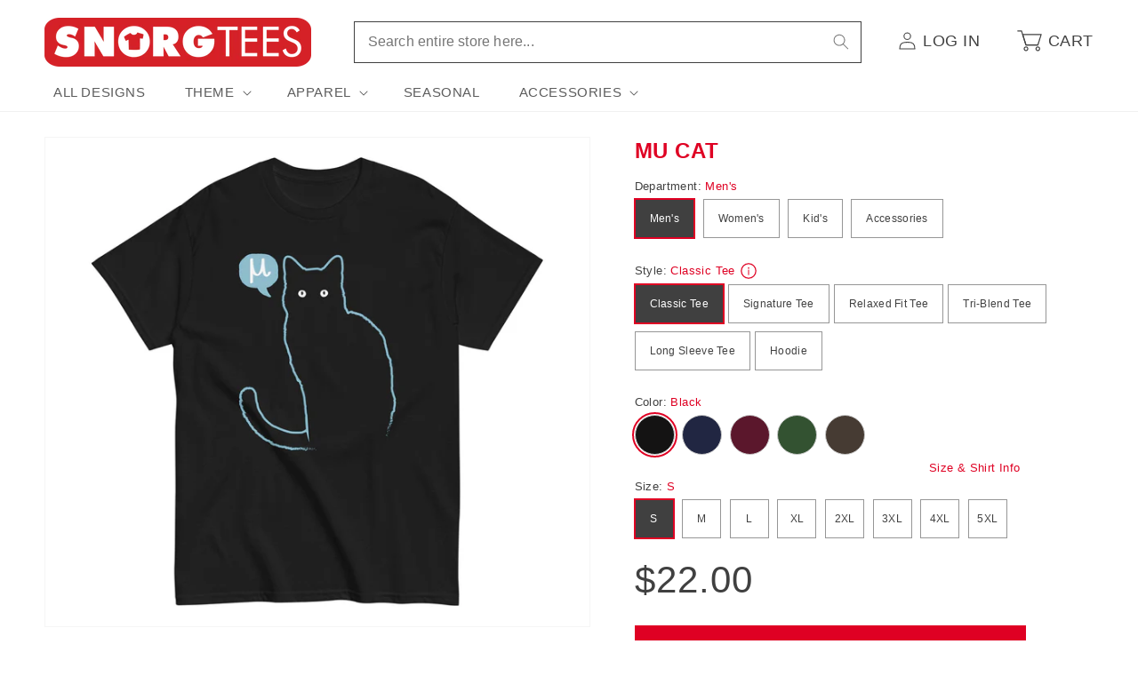

--- FILE ---
content_type: text/html; charset=utf-8
request_url: https://www.snorgtees.com/products/mu-cat-mens-tri-blend-tee
body_size: 39533
content:
<!doctype html>
<html class="no-js" lang="en">
  <head>
    <meta charset="utf-8">
    <meta http-equiv="X-UA-Compatible" content="IE=edge">
    <meta name="viewport" content="width=device-width,initial-scale=1">
    <meta name="theme-color" content="">
    <link rel="canonical" href="https://www.snorgtees.com/products/mu-cat-mens-tri-blend-tee">

    <script src="//assets.findify.io/snorgtees-com.myshopify.com.min.js" async defer></script><link rel="icon" type="image/png" href="//www.snorgtees.com/cdn/shop/files/SnorgTees_TeeThingy.jpg?crop=center&height=32&v=1651679739&width=32"><title>
      Mu Cat Men&#39;s Tri-Blend Tee
 &ndash; SnorgTees.com</title>

    
      <meta name="description" content="The perfect blend of cotton, polyester, and rayon, this tee flexes and moves with no restrictions, dries quickly, and is exceptionally great at retaining its shape and elasticity.">
    

    

<meta property="og:site_name" content="SnorgTees.com">
<meta property="og:url" content="https://www.snorgtees.com/products/mu-cat-mens-tri-blend-tee">
<meta property="og:title" content="Mu Cat Men&#39;s Tri-Blend Tee">
<meta property="og:type" content="product">
<meta property="og:description" content="The perfect blend of cotton, polyester, and rayon, this tee flexes and moves with no restrictions, dries quickly, and is exceptionally great at retaining its shape and elasticity."><meta property="og:image" content="http://www.snorgtees.com/cdn/shop/files/unisex-tri-blend-t-shirt-charcoal-black-triblend-front-669eafbe46991.jpg?v=1721675728">
  <meta property="og:image:secure_url" content="https://www.snorgtees.com/cdn/shop/files/unisex-tri-blend-t-shirt-charcoal-black-triblend-front-669eafbe46991.jpg?v=1721675728">
  <meta property="og:image:width" content="2000">
  <meta property="og:image:height" content="2000"><meta property="og:price:amount" content="32.00">
  <meta property="og:price:currency" content="USD"><meta name="twitter:card" content="summary_large_image">
<meta name="twitter:title" content="Mu Cat Men&#39;s Tri-Blend Tee">
<meta name="twitter:description" content="The perfect blend of cotton, polyester, and rayon, this tee flexes and moves with no restrictions, dries quickly, and is exceptionally great at retaining its shape and elasticity.">


    <script>
      window.PLUG = {};
      window.PLUG.liquid = {
          rootUrl: '/',
          moneyFormat: "${{amount}}",
      };
    </script>

    <script src="//www.snorgtees.com/cdn/shop/t/25/assets/constants.js?v=158381035287015044951688148824" defer="defer"></script>
    <script src="//www.snorgtees.com/cdn/shop/t/25/assets/pubsub.js?v=158357773527763999511688148822" defer="defer"></script>
    <script src="//www.snorgtees.com/cdn/shop/t/25/assets/global.js?v=130486095379766653591696430649" defer="defer"></script><script src="//www.snorgtees.com/cdn/shop/t/25/assets/animations.js?v=114255849464433187621688148822" defer="defer"></script><script src="//www.snorgtees.com/cdn/shop/t/25/assets/plug-utils.js?v=37064309752566860151688744297" defer="defer"></script>
    <script src="//www.snorgtees.com/cdn/shop/t/25/assets/plug-preferences.js?v=76386784196388549251757434591" defer="defer"></script>

    <script>window.performance && window.performance.mark && window.performance.mark('shopify.content_for_header.start');</script><meta id="shopify-digital-wallet" name="shopify-digital-wallet" content="/58418102404/digital_wallets/dialog">
<meta name="shopify-checkout-api-token" content="cef6b58e1d5901c15fcb035ea2093dc4">
<meta id="in-context-paypal-metadata" data-shop-id="58418102404" data-venmo-supported="true" data-environment="production" data-locale="en_US" data-paypal-v4="true" data-currency="USD">
<link rel="alternate" type="application/json+oembed" href="https://www.snorgtees.com/products/mu-cat-mens-tri-blend-tee.oembed">
<script async="async" src="/checkouts/internal/preloads.js?locale=en-US"></script>
<link rel="preconnect" href="https://shop.app" crossorigin="anonymous">
<script async="async" src="https://shop.app/checkouts/internal/preloads.js?locale=en-US&shop_id=58418102404" crossorigin="anonymous"></script>
<script id="apple-pay-shop-capabilities" type="application/json">{"shopId":58418102404,"countryCode":"US","currencyCode":"USD","merchantCapabilities":["supports3DS"],"merchantId":"gid:\/\/shopify\/Shop\/58418102404","merchantName":"SnorgTees.com","requiredBillingContactFields":["postalAddress","email"],"requiredShippingContactFields":["postalAddress","email"],"shippingType":"shipping","supportedNetworks":["visa","masterCard","amex","discover","elo","jcb"],"total":{"type":"pending","label":"SnorgTees.com","amount":"1.00"},"shopifyPaymentsEnabled":true,"supportsSubscriptions":true}</script>
<script id="shopify-features" type="application/json">{"accessToken":"cef6b58e1d5901c15fcb035ea2093dc4","betas":["rich-media-storefront-analytics"],"domain":"www.snorgtees.com","predictiveSearch":true,"shopId":58418102404,"locale":"en"}</script>
<script>var Shopify = Shopify || {};
Shopify.shop = "snorgtees-com.myshopify.com";
Shopify.locale = "en";
Shopify.currency = {"active":"USD","rate":"1.0"};
Shopify.country = "US";
Shopify.theme = {"name":"Plug Production","id":128582647940,"schema_name":"Dawn","schema_version":"10.0.0","theme_store_id":null,"role":"main"};
Shopify.theme.handle = "null";
Shopify.theme.style = {"id":null,"handle":null};
Shopify.cdnHost = "www.snorgtees.com/cdn";
Shopify.routes = Shopify.routes || {};
Shopify.routes.root = "/";</script>
<script type="module">!function(o){(o.Shopify=o.Shopify||{}).modules=!0}(window);</script>
<script>!function(o){function n(){var o=[];function n(){o.push(Array.prototype.slice.apply(arguments))}return n.q=o,n}var t=o.Shopify=o.Shopify||{};t.loadFeatures=n(),t.autoloadFeatures=n()}(window);</script>
<script>
  window.ShopifyPay = window.ShopifyPay || {};
  window.ShopifyPay.apiHost = "shop.app\/pay";
  window.ShopifyPay.redirectState = null;
</script>
<script id="shop-js-analytics" type="application/json">{"pageType":"product"}</script>
<script defer="defer" async type="module" src="//www.snorgtees.com/cdn/shopifycloud/shop-js/modules/v2/client.init-shop-cart-sync_IZsNAliE.en.esm.js"></script>
<script defer="defer" async type="module" src="//www.snorgtees.com/cdn/shopifycloud/shop-js/modules/v2/chunk.common_0OUaOowp.esm.js"></script>
<script type="module">
  await import("//www.snorgtees.com/cdn/shopifycloud/shop-js/modules/v2/client.init-shop-cart-sync_IZsNAliE.en.esm.js");
await import("//www.snorgtees.com/cdn/shopifycloud/shop-js/modules/v2/chunk.common_0OUaOowp.esm.js");

  window.Shopify.SignInWithShop?.initShopCartSync?.({"fedCMEnabled":true,"windoidEnabled":true});

</script>
<script>
  window.Shopify = window.Shopify || {};
  if (!window.Shopify.featureAssets) window.Shopify.featureAssets = {};
  window.Shopify.featureAssets['shop-js'] = {"shop-cart-sync":["modules/v2/client.shop-cart-sync_DLOhI_0X.en.esm.js","modules/v2/chunk.common_0OUaOowp.esm.js"],"init-fed-cm":["modules/v2/client.init-fed-cm_C6YtU0w6.en.esm.js","modules/v2/chunk.common_0OUaOowp.esm.js"],"shop-button":["modules/v2/client.shop-button_BCMx7GTG.en.esm.js","modules/v2/chunk.common_0OUaOowp.esm.js"],"shop-cash-offers":["modules/v2/client.shop-cash-offers_BT26qb5j.en.esm.js","modules/v2/chunk.common_0OUaOowp.esm.js","modules/v2/chunk.modal_CGo_dVj3.esm.js"],"init-windoid":["modules/v2/client.init-windoid_B9PkRMql.en.esm.js","modules/v2/chunk.common_0OUaOowp.esm.js"],"init-shop-email-lookup-coordinator":["modules/v2/client.init-shop-email-lookup-coordinator_DZkqjsbU.en.esm.js","modules/v2/chunk.common_0OUaOowp.esm.js"],"shop-toast-manager":["modules/v2/client.shop-toast-manager_Di2EnuM7.en.esm.js","modules/v2/chunk.common_0OUaOowp.esm.js"],"shop-login-button":["modules/v2/client.shop-login-button_BtqW_SIO.en.esm.js","modules/v2/chunk.common_0OUaOowp.esm.js","modules/v2/chunk.modal_CGo_dVj3.esm.js"],"avatar":["modules/v2/client.avatar_BTnouDA3.en.esm.js"],"pay-button":["modules/v2/client.pay-button_CWa-C9R1.en.esm.js","modules/v2/chunk.common_0OUaOowp.esm.js"],"init-shop-cart-sync":["modules/v2/client.init-shop-cart-sync_IZsNAliE.en.esm.js","modules/v2/chunk.common_0OUaOowp.esm.js"],"init-customer-accounts":["modules/v2/client.init-customer-accounts_DenGwJTU.en.esm.js","modules/v2/client.shop-login-button_BtqW_SIO.en.esm.js","modules/v2/chunk.common_0OUaOowp.esm.js","modules/v2/chunk.modal_CGo_dVj3.esm.js"],"init-shop-for-new-customer-accounts":["modules/v2/client.init-shop-for-new-customer-accounts_JdHXxpS9.en.esm.js","modules/v2/client.shop-login-button_BtqW_SIO.en.esm.js","modules/v2/chunk.common_0OUaOowp.esm.js","modules/v2/chunk.modal_CGo_dVj3.esm.js"],"init-customer-accounts-sign-up":["modules/v2/client.init-customer-accounts-sign-up_D6__K_p8.en.esm.js","modules/v2/client.shop-login-button_BtqW_SIO.en.esm.js","modules/v2/chunk.common_0OUaOowp.esm.js","modules/v2/chunk.modal_CGo_dVj3.esm.js"],"checkout-modal":["modules/v2/client.checkout-modal_C_ZQDY6s.en.esm.js","modules/v2/chunk.common_0OUaOowp.esm.js","modules/v2/chunk.modal_CGo_dVj3.esm.js"],"shop-follow-button":["modules/v2/client.shop-follow-button_XetIsj8l.en.esm.js","modules/v2/chunk.common_0OUaOowp.esm.js","modules/v2/chunk.modal_CGo_dVj3.esm.js"],"lead-capture":["modules/v2/client.lead-capture_DvA72MRN.en.esm.js","modules/v2/chunk.common_0OUaOowp.esm.js","modules/v2/chunk.modal_CGo_dVj3.esm.js"],"shop-login":["modules/v2/client.shop-login_ClXNxyh6.en.esm.js","modules/v2/chunk.common_0OUaOowp.esm.js","modules/v2/chunk.modal_CGo_dVj3.esm.js"],"payment-terms":["modules/v2/client.payment-terms_CNlwjfZz.en.esm.js","modules/v2/chunk.common_0OUaOowp.esm.js","modules/v2/chunk.modal_CGo_dVj3.esm.js"]};
</script>
<script>(function() {
  var isLoaded = false;
  function asyncLoad() {
    if (isLoaded) return;
    isLoaded = true;
    var urls = ["\/\/cdn.shopify.com\/proxy\/b02544d821ea7d5b96f31657129ec37d97d33de181a20ccb2c670d7540015001\/static.cdn.printful.com\/static\/js\/external\/shopify-product-customizer.js?v=0.28\u0026shop=snorgtees-com.myshopify.com\u0026sp-cache-control=cHVibGljLCBtYXgtYWdlPTkwMA","https:\/\/chimpstatic.com\/mcjs-connected\/js\/users\/b67da2a1313fed5129bae29e2\/ba661222845f2f32a32f45cc6.js?shop=snorgtees-com.myshopify.com"];
    for (var i = 0; i < urls.length; i++) {
      var s = document.createElement('script');
      s.type = 'text/javascript';
      s.async = true;
      s.src = urls[i];
      var x = document.getElementsByTagName('script')[0];
      x.parentNode.insertBefore(s, x);
    }
  };
  if(window.attachEvent) {
    window.attachEvent('onload', asyncLoad);
  } else {
    window.addEventListener('load', asyncLoad, false);
  }
})();</script>
<script id="__st">var __st={"a":58418102404,"offset":-18000,"reqid":"c1b3635a-7040-41d4-9132-df57c06c8219-1768495549","pageurl":"www.snorgtees.com\/products\/mu-cat-mens-tri-blend-tee","u":"184f33bab6ce","p":"product","rtyp":"product","rid":7284830863492};</script>
<script>window.ShopifyPaypalV4VisibilityTracking = true;</script>
<script id="captcha-bootstrap">!function(){'use strict';const t='contact',e='account',n='new_comment',o=[[t,t],['blogs',n],['comments',n],[t,'customer']],c=[[e,'customer_login'],[e,'guest_login'],[e,'recover_customer_password'],[e,'create_customer']],r=t=>t.map((([t,e])=>`form[action*='/${t}']:not([data-nocaptcha='true']) input[name='form_type'][value='${e}']`)).join(','),a=t=>()=>t?[...document.querySelectorAll(t)].map((t=>t.form)):[];function s(){const t=[...o],e=r(t);return a(e)}const i='password',u='form_key',d=['recaptcha-v3-token','g-recaptcha-response','h-captcha-response',i],f=()=>{try{return window.sessionStorage}catch{return}},m='__shopify_v',_=t=>t.elements[u];function p(t,e,n=!1){try{const o=window.sessionStorage,c=JSON.parse(o.getItem(e)),{data:r}=function(t){const{data:e,action:n}=t;return t[m]||n?{data:e,action:n}:{data:t,action:n}}(c);for(const[e,n]of Object.entries(r))t.elements[e]&&(t.elements[e].value=n);n&&o.removeItem(e)}catch(o){console.error('form repopulation failed',{error:o})}}const l='form_type',E='cptcha';function T(t){t.dataset[E]=!0}const w=window,h=w.document,L='Shopify',v='ce_forms',y='captcha';let A=!1;((t,e)=>{const n=(g='f06e6c50-85a8-45c8-87d0-21a2b65856fe',I='https://cdn.shopify.com/shopifycloud/storefront-forms-hcaptcha/ce_storefront_forms_captcha_hcaptcha.v1.5.2.iife.js',D={infoText:'Protected by hCaptcha',privacyText:'Privacy',termsText:'Terms'},(t,e,n)=>{const o=w[L][v],c=o.bindForm;if(c)return c(t,g,e,D).then(n);var r;o.q.push([[t,g,e,D],n]),r=I,A||(h.body.append(Object.assign(h.createElement('script'),{id:'captcha-provider',async:!0,src:r})),A=!0)});var g,I,D;w[L]=w[L]||{},w[L][v]=w[L][v]||{},w[L][v].q=[],w[L][y]=w[L][y]||{},w[L][y].protect=function(t,e){n(t,void 0,e),T(t)},Object.freeze(w[L][y]),function(t,e,n,w,h,L){const[v,y,A,g]=function(t,e,n){const i=e?o:[],u=t?c:[],d=[...i,...u],f=r(d),m=r(i),_=r(d.filter((([t,e])=>n.includes(e))));return[a(f),a(m),a(_),s()]}(w,h,L),I=t=>{const e=t.target;return e instanceof HTMLFormElement?e:e&&e.form},D=t=>v().includes(t);t.addEventListener('submit',(t=>{const e=I(t);if(!e)return;const n=D(e)&&!e.dataset.hcaptchaBound&&!e.dataset.recaptchaBound,o=_(e),c=g().includes(e)&&(!o||!o.value);(n||c)&&t.preventDefault(),c&&!n&&(function(t){try{if(!f())return;!function(t){const e=f();if(!e)return;const n=_(t);if(!n)return;const o=n.value;o&&e.removeItem(o)}(t);const e=Array.from(Array(32),(()=>Math.random().toString(36)[2])).join('');!function(t,e){_(t)||t.append(Object.assign(document.createElement('input'),{type:'hidden',name:u})),t.elements[u].value=e}(t,e),function(t,e){const n=f();if(!n)return;const o=[...t.querySelectorAll(`input[type='${i}']`)].map((({name:t})=>t)),c=[...d,...o],r={};for(const[a,s]of new FormData(t).entries())c.includes(a)||(r[a]=s);n.setItem(e,JSON.stringify({[m]:1,action:t.action,data:r}))}(t,e)}catch(e){console.error('failed to persist form',e)}}(e),e.submit())}));const S=(t,e)=>{t&&!t.dataset[E]&&(n(t,e.some((e=>e===t))),T(t))};for(const o of['focusin','change'])t.addEventListener(o,(t=>{const e=I(t);D(e)&&S(e,y())}));const B=e.get('form_key'),M=e.get(l),P=B&&M;t.addEventListener('DOMContentLoaded',(()=>{const t=y();if(P)for(const e of t)e.elements[l].value===M&&p(e,B);[...new Set([...A(),...v().filter((t=>'true'===t.dataset.shopifyCaptcha))])].forEach((e=>S(e,t)))}))}(h,new URLSearchParams(w.location.search),n,t,e,['guest_login'])})(!0,!0)}();</script>
<script integrity="sha256-4kQ18oKyAcykRKYeNunJcIwy7WH5gtpwJnB7kiuLZ1E=" data-source-attribution="shopify.loadfeatures" defer="defer" src="//www.snorgtees.com/cdn/shopifycloud/storefront/assets/storefront/load_feature-a0a9edcb.js" crossorigin="anonymous"></script>
<script crossorigin="anonymous" defer="defer" src="//www.snorgtees.com/cdn/shopifycloud/storefront/assets/shopify_pay/storefront-65b4c6d7.js?v=20250812"></script>
<script data-source-attribution="shopify.dynamic_checkout.dynamic.init">var Shopify=Shopify||{};Shopify.PaymentButton=Shopify.PaymentButton||{isStorefrontPortableWallets:!0,init:function(){window.Shopify.PaymentButton.init=function(){};var t=document.createElement("script");t.src="https://www.snorgtees.com/cdn/shopifycloud/portable-wallets/latest/portable-wallets.en.js",t.type="module",document.head.appendChild(t)}};
</script>
<script data-source-attribution="shopify.dynamic_checkout.buyer_consent">
  function portableWalletsHideBuyerConsent(e){var t=document.getElementById("shopify-buyer-consent"),n=document.getElementById("shopify-subscription-policy-button");t&&n&&(t.classList.add("hidden"),t.setAttribute("aria-hidden","true"),n.removeEventListener("click",e))}function portableWalletsShowBuyerConsent(e){var t=document.getElementById("shopify-buyer-consent"),n=document.getElementById("shopify-subscription-policy-button");t&&n&&(t.classList.remove("hidden"),t.removeAttribute("aria-hidden"),n.addEventListener("click",e))}window.Shopify?.PaymentButton&&(window.Shopify.PaymentButton.hideBuyerConsent=portableWalletsHideBuyerConsent,window.Shopify.PaymentButton.showBuyerConsent=portableWalletsShowBuyerConsent);
</script>
<script data-source-attribution="shopify.dynamic_checkout.cart.bootstrap">document.addEventListener("DOMContentLoaded",(function(){function t(){return document.querySelector("shopify-accelerated-checkout-cart, shopify-accelerated-checkout")}if(t())Shopify.PaymentButton.init();else{new MutationObserver((function(e,n){t()&&(Shopify.PaymentButton.init(),n.disconnect())})).observe(document.body,{childList:!0,subtree:!0})}}));
</script>
<script id='scb4127' type='text/javascript' async='' src='https://www.snorgtees.com/cdn/shopifycloud/privacy-banner/storefront-banner.js'></script><link id="shopify-accelerated-checkout-styles" rel="stylesheet" media="screen" href="https://www.snorgtees.com/cdn/shopifycloud/portable-wallets/latest/accelerated-checkout-backwards-compat.css" crossorigin="anonymous">
<style id="shopify-accelerated-checkout-cart">
        #shopify-buyer-consent {
  margin-top: 1em;
  display: inline-block;
  width: 100%;
}

#shopify-buyer-consent.hidden {
  display: none;
}

#shopify-subscription-policy-button {
  background: none;
  border: none;
  padding: 0;
  text-decoration: underline;
  font-size: inherit;
  cursor: pointer;
}

#shopify-subscription-policy-button::before {
  box-shadow: none;
}

      </style>
<script id="sections-script" data-sections="header" defer="defer" src="//www.snorgtees.com/cdn/shop/t/25/compiled_assets/scripts.js?13092"></script>
<script>window.performance && window.performance.mark && window.performance.mark('shopify.content_for_header.end');</script>


    <style data-shopify>
      
      
      
      
      

      
        :root,
        .color-background-1 {
          --color-background: 255,255,255;
        
          --gradient-background: #ffffff;
        
        --color-foreground: 64,64,64;
        --color-shadow: 64,64,64;
        --color-button: 223,0,35;
        --color-button-text: 255,255,255;
        --color-secondary-button: 255,255,255;
        --color-secondary-button-text: 64,64,64;
        --color-link: 64,64,64;
        --color-badge-foreground: 64,64,64;
        --color-badge-background: 255,255,255;
        --color-badge-border: 64,64,64;
        --payment-terms-background-color: rgb(255 255 255);
      }
      
        
        .color-background-2 {
          --color-background: 243,243,243;
        
          --gradient-background: #f3f3f3;
        
        --color-foreground: 64,64,64;
        --color-shadow: 64,64,64;
        --color-button: 64,64,64;
        --color-button-text: 243,243,243;
        --color-secondary-button: 243,243,243;
        --color-secondary-button-text: 64,64,64;
        --color-link: 64,64,64;
        --color-badge-foreground: 64,64,64;
        --color-badge-background: 243,243,243;
        --color-badge-border: 64,64,64;
        --payment-terms-background-color: rgb(243 243 243);
      }
      
        
        .color-inverse {
          --color-background: 64,64,64;
        
          --gradient-background: #404040;
        
        --color-foreground: 255,255,255;
        --color-shadow: 64,64,64;
        --color-button: 255,255,255;
        --color-button-text: 64,64,64;
        --color-secondary-button: 64,64,64;
        --color-secondary-button-text: 255,255,255;
        --color-link: 255,255,255;
        --color-badge-foreground: 255,255,255;
        --color-badge-background: 64,64,64;
        --color-badge-border: 255,255,255;
        --payment-terms-background-color: rgb(64 64 64);
      }
      
        
        .color-accent-1 {
          --color-background: 223,0,35;
        
          --gradient-background: #df0023;
        
        --color-foreground: 255,255,255;
        --color-shadow: 64,64,64;
        --color-button: 255,255,255;
        --color-button-text: 223,0,35;
        --color-secondary-button: 223,0,35;
        --color-secondary-button-text: 255,255,255;
        --color-link: 255,255,255;
        --color-badge-foreground: 255,255,255;
        --color-badge-background: 223,0,35;
        --color-badge-border: 255,255,255;
        --payment-terms-background-color: rgb(223 0 35);
      }
      
        
        .color-accent-2 {
          --color-background: 223,0,35;
        
          --gradient-background: #df0023;
        
        --color-foreground: 255,255,255;
        --color-shadow: 64,64,64;
        --color-button: 255,255,255;
        --color-button-text: 223,0,35;
        --color-secondary-button: 223,0,35;
        --color-secondary-button-text: 255,255,255;
        --color-link: 255,255,255;
        --color-badge-foreground: 255,255,255;
        --color-badge-background: 223,0,35;
        --color-badge-border: 255,255,255;
        --payment-terms-background-color: rgb(223 0 35);
      }
      

      body, .color-background-1, .color-background-2, .color-inverse, .color-accent-1, .color-accent-2 {
        color: rgba(var(--color-foreground), 0.75);
        background-color: rgb(var(--color-background));
      }

      :root {
        --font-body-family: "system_ui", -apple-system, 'Segoe UI', Roboto, 'Helvetica Neue', 'Noto Sans', 'Liberation Sans', Arial, sans-serif, 'Apple Color Emoji', 'Segoe UI Emoji', 'Segoe UI Symbol', 'Noto Color Emoji';
        --font-body-style: normal;
        --font-body-weight: 400;
        --font-body-weight-bold: 700;

        --font-heading-family: "system_ui", -apple-system, 'Segoe UI', Roboto, 'Helvetica Neue', 'Noto Sans', 'Liberation Sans', Arial, sans-serif, 'Apple Color Emoji', 'Segoe UI Emoji', 'Segoe UI Symbol', 'Noto Color Emoji';
        --font-heading-style: normal;
        --font-heading-weight: 400;

        --font-body-scale: 1.0;
        --font-heading-scale: 1.0;

        --media-padding: px;
        --media-border-opacity: 0.05;
        --media-border-width: 1px;
        --media-radius: 0px;
        --media-shadow-opacity: 0.0;
        --media-shadow-horizontal-offset: 0px;
        --media-shadow-vertical-offset: 4px;
        --media-shadow-blur-radius: 5px;
        --media-shadow-visible: 0;

        --page-width: 130rem;
        --page-width-margin: 0rem;

        --product-card-image-padding: 0.0rem;
        --product-card-corner-radius: 0.0rem;
        --product-card-text-alignment: left;
        --product-card-border-width: 0.0rem;
        --product-card-border-opacity: 0.1;
        --product-card-shadow-opacity: 0.0;
        --product-card-shadow-visible: 0;
        --product-card-shadow-horizontal-offset: 0.0rem;
        --product-card-shadow-vertical-offset: 0.4rem;
        --product-card-shadow-blur-radius: 0.5rem;

        --collection-card-image-padding: 0.0rem;
        --collection-card-corner-radius: 0.0rem;
        --collection-card-text-alignment: left;
        --collection-card-border-width: 0.0rem;
        --collection-card-border-opacity: 0.1;
        --collection-card-shadow-opacity: 0.0;
        --collection-card-shadow-visible: 0;
        --collection-card-shadow-horizontal-offset: 0.0rem;
        --collection-card-shadow-vertical-offset: 0.4rem;
        --collection-card-shadow-blur-radius: 0.5rem;

        --blog-card-image-padding: 0.0rem;
        --blog-card-corner-radius: 0.0rem;
        --blog-card-text-alignment: left;
        --blog-card-border-width: 0.0rem;
        --blog-card-border-opacity: 0.1;
        --blog-card-shadow-opacity: 0.0;
        --blog-card-shadow-visible: 0;
        --blog-card-shadow-horizontal-offset: 0.0rem;
        --blog-card-shadow-vertical-offset: 0.4rem;
        --blog-card-shadow-blur-radius: 0.5rem;

        --badge-corner-radius: 0.2rem;

        --popup-border-width: 1px;
        --popup-border-opacity: 0.1;
        --popup-corner-radius: 0px;
        --popup-shadow-opacity: 0.0;
        --popup-shadow-horizontal-offset: 0px;
        --popup-shadow-vertical-offset: 4px;
        --popup-shadow-blur-radius: 5px;

        --drawer-border-width: 1px;
        --drawer-border-opacity: 0.1;
        --drawer-shadow-opacity: 0.0;
        --drawer-shadow-horizontal-offset: 0px;
        --drawer-shadow-vertical-offset: 4px;
        --drawer-shadow-blur-radius: 5px;

        --spacing-sections-desktop: 0px;
        --spacing-sections-mobile: 0px;

        --grid-desktop-vertical-spacing: 8px;
        --grid-desktop-horizontal-spacing: 20px;
        --grid-mobile-vertical-spacing: 4px;
        --grid-mobile-horizontal-spacing: 10px;

        --text-boxes-border-opacity: 0.1;
        --text-boxes-border-width: 0px;
        --text-boxes-radius: 0px;
        --text-boxes-shadow-opacity: 0.0;
        --text-boxes-shadow-visible: 0;
        --text-boxes-shadow-horizontal-offset: 0px;
        --text-boxes-shadow-vertical-offset: 4px;
        --text-boxes-shadow-blur-radius: 5px;

        --buttons-radius: 0px;
        --buttons-radius-outset: 0px;
        --buttons-border-width: 1px;
        --buttons-border-opacity: 1.0;
        --buttons-shadow-opacity: 0.0;
        --buttons-shadow-visible: 0;
        --buttons-shadow-horizontal-offset: 0px;
        --buttons-shadow-vertical-offset: 4px;
        --buttons-shadow-blur-radius: 5px;
        --buttons-border-offset: 0px;

        --inputs-radius: 0px;
        --inputs-border-width: 1px;
        --inputs-border-opacity: 0.55;
        --inputs-shadow-opacity: 0.0;
        --inputs-shadow-horizontal-offset: 0px;
        --inputs-margin-offset: 0px;
        --inputs-shadow-vertical-offset: 4px;
        --inputs-shadow-blur-radius: 5px;
        --inputs-radius-outset: 0px;

        --variant-pills-radius: 0px;
        --variant-pills-border-width: 1px;
        --variant-pills-border-opacity: 0.55;
        --variant-pills-shadow-opacity: 0.0;
        --variant-pills-shadow-horizontal-offset: 0px;
        --variant-pills-shadow-vertical-offset: 4px;
        --variant-pills-shadow-blur-radius: 5px;

        --color-red: #df0023;
        --color-red-rgb: 223, 0, 35;
      }

      *,
      *::before,
      *::after {
        box-sizing: inherit;
      }

      html {
        box-sizing: border-box;
        font-size: calc(var(--font-body-scale) * 62.5%);
        height: 100%;
      }

      body {
        display: grid;
        grid-template-rows: auto auto 1fr auto;
        grid-template-columns: 100%;
        min-height: 100%;
        margin: 0;
        font-size: 1.5rem;
        letter-spacing: 0.06rem;
        line-height: calc(1 + 0.8 / var(--font-body-scale));
        font-family: var(--font-body-family);
        font-style: var(--font-body-style);
        font-weight: var(--font-body-weight);
      }

      @media screen and (min-width: 750px) {
        body {
          font-size: 1.6rem;
        }
      }

      .ratio-box {
        display: block;
        position: relative;
      }

      .ratio-img {
        bottom: 0;
        display: block;
        left: 0;
        margin: auto;
        max-width: 100%;
        max-height: 100%;
        object-fit: contain;
        position: absolute;
        right: 0;
        top: 0;
      }
      .ratio-img.full-width { width: 100%; }
      .ratio-img.full-height { height: 100%; }
      .ratio-img.fit-cover {
        height: 100%;
        object-fit: cover;
        width: 100%;
      }

      .is-see-through {
        opacity: 0 !important;
      }

      .is-hidden {
        display: none !important;
      }
    </style>

    <link href="//www.snorgtees.com/cdn/shop/t/25/assets/base.css?v=122869293890730850201757434590" rel="stylesheet" type="text/css" media="all" />
<link
        rel="stylesheet"
        href="//www.snorgtees.com/cdn/shop/t/25/assets/component-predictive-search.css?v=118923337488134913561688148824"
        
        
      ><script>
      document.documentElement.className = document.documentElement.className.replace('no-js', 'js');
      if (Shopify.designMode) {
        document.documentElement.classList.add('shopify-design-mode');
      }
    </script>

  <link href="https://monorail-edge.shopifysvc.com" rel="dns-prefetch">
<script>(function(){if ("sendBeacon" in navigator && "performance" in window) {try {var session_token_from_headers = performance.getEntriesByType('navigation')[0].serverTiming.find(x => x.name == '_s').description;} catch {var session_token_from_headers = undefined;}var session_cookie_matches = document.cookie.match(/_shopify_s=([^;]*)/);var session_token_from_cookie = session_cookie_matches && session_cookie_matches.length === 2 ? session_cookie_matches[1] : "";var session_token = session_token_from_headers || session_token_from_cookie || "";function handle_abandonment_event(e) {var entries = performance.getEntries().filter(function(entry) {return /monorail-edge.shopifysvc.com/.test(entry.name);});if (!window.abandonment_tracked && entries.length === 0) {window.abandonment_tracked = true;var currentMs = Date.now();var navigation_start = performance.timing.navigationStart;var payload = {shop_id: 58418102404,url: window.location.href,navigation_start,duration: currentMs - navigation_start,session_token,page_type: "product"};window.navigator.sendBeacon("https://monorail-edge.shopifysvc.com/v1/produce", JSON.stringify({schema_id: "online_store_buyer_site_abandonment/1.1",payload: payload,metadata: {event_created_at_ms: currentMs,event_sent_at_ms: currentMs}}));}}window.addEventListener('pagehide', handle_abandonment_event);}}());</script>
<script id="web-pixels-manager-setup">(function e(e,d,r,n,o){if(void 0===o&&(o={}),!Boolean(null===(a=null===(i=window.Shopify)||void 0===i?void 0:i.analytics)||void 0===a?void 0:a.replayQueue)){var i,a;window.Shopify=window.Shopify||{};var t=window.Shopify;t.analytics=t.analytics||{};var s=t.analytics;s.replayQueue=[],s.publish=function(e,d,r){return s.replayQueue.push([e,d,r]),!0};try{self.performance.mark("wpm:start")}catch(e){}var l=function(){var e={modern:/Edge?\/(1{2}[4-9]|1[2-9]\d|[2-9]\d{2}|\d{4,})\.\d+(\.\d+|)|Firefox\/(1{2}[4-9]|1[2-9]\d|[2-9]\d{2}|\d{4,})\.\d+(\.\d+|)|Chrom(ium|e)\/(9{2}|\d{3,})\.\d+(\.\d+|)|(Maci|X1{2}).+ Version\/(15\.\d+|(1[6-9]|[2-9]\d|\d{3,})\.\d+)([,.]\d+|)( \(\w+\)|)( Mobile\/\w+|) Safari\/|Chrome.+OPR\/(9{2}|\d{3,})\.\d+\.\d+|(CPU[ +]OS|iPhone[ +]OS|CPU[ +]iPhone|CPU IPhone OS|CPU iPad OS)[ +]+(15[._]\d+|(1[6-9]|[2-9]\d|\d{3,})[._]\d+)([._]\d+|)|Android:?[ /-](13[3-9]|1[4-9]\d|[2-9]\d{2}|\d{4,})(\.\d+|)(\.\d+|)|Android.+Firefox\/(13[5-9]|1[4-9]\d|[2-9]\d{2}|\d{4,})\.\d+(\.\d+|)|Android.+Chrom(ium|e)\/(13[3-9]|1[4-9]\d|[2-9]\d{2}|\d{4,})\.\d+(\.\d+|)|SamsungBrowser\/([2-9]\d|\d{3,})\.\d+/,legacy:/Edge?\/(1[6-9]|[2-9]\d|\d{3,})\.\d+(\.\d+|)|Firefox\/(5[4-9]|[6-9]\d|\d{3,})\.\d+(\.\d+|)|Chrom(ium|e)\/(5[1-9]|[6-9]\d|\d{3,})\.\d+(\.\d+|)([\d.]+$|.*Safari\/(?![\d.]+ Edge\/[\d.]+$))|(Maci|X1{2}).+ Version\/(10\.\d+|(1[1-9]|[2-9]\d|\d{3,})\.\d+)([,.]\d+|)( \(\w+\)|)( Mobile\/\w+|) Safari\/|Chrome.+OPR\/(3[89]|[4-9]\d|\d{3,})\.\d+\.\d+|(CPU[ +]OS|iPhone[ +]OS|CPU[ +]iPhone|CPU IPhone OS|CPU iPad OS)[ +]+(10[._]\d+|(1[1-9]|[2-9]\d|\d{3,})[._]\d+)([._]\d+|)|Android:?[ /-](13[3-9]|1[4-9]\d|[2-9]\d{2}|\d{4,})(\.\d+|)(\.\d+|)|Mobile Safari.+OPR\/([89]\d|\d{3,})\.\d+\.\d+|Android.+Firefox\/(13[5-9]|1[4-9]\d|[2-9]\d{2}|\d{4,})\.\d+(\.\d+|)|Android.+Chrom(ium|e)\/(13[3-9]|1[4-9]\d|[2-9]\d{2}|\d{4,})\.\d+(\.\d+|)|Android.+(UC? ?Browser|UCWEB|U3)[ /]?(15\.([5-9]|\d{2,})|(1[6-9]|[2-9]\d|\d{3,})\.\d+)\.\d+|SamsungBrowser\/(5\.\d+|([6-9]|\d{2,})\.\d+)|Android.+MQ{2}Browser\/(14(\.(9|\d{2,})|)|(1[5-9]|[2-9]\d|\d{3,})(\.\d+|))(\.\d+|)|K[Aa][Ii]OS\/(3\.\d+|([4-9]|\d{2,})\.\d+)(\.\d+|)/},d=e.modern,r=e.legacy,n=navigator.userAgent;return n.match(d)?"modern":n.match(r)?"legacy":"unknown"}(),u="modern"===l?"modern":"legacy",c=(null!=n?n:{modern:"",legacy:""})[u],f=function(e){return[e.baseUrl,"/wpm","/b",e.hashVersion,"modern"===e.buildTarget?"m":"l",".js"].join("")}({baseUrl:d,hashVersion:r,buildTarget:u}),m=function(e){var d=e.version,r=e.bundleTarget,n=e.surface,o=e.pageUrl,i=e.monorailEndpoint;return{emit:function(e){var a=e.status,t=e.errorMsg,s=(new Date).getTime(),l=JSON.stringify({metadata:{event_sent_at_ms:s},events:[{schema_id:"web_pixels_manager_load/3.1",payload:{version:d,bundle_target:r,page_url:o,status:a,surface:n,error_msg:t},metadata:{event_created_at_ms:s}}]});if(!i)return console&&console.warn&&console.warn("[Web Pixels Manager] No Monorail endpoint provided, skipping logging."),!1;try{return self.navigator.sendBeacon.bind(self.navigator)(i,l)}catch(e){}var u=new XMLHttpRequest;try{return u.open("POST",i,!0),u.setRequestHeader("Content-Type","text/plain"),u.send(l),!0}catch(e){return console&&console.warn&&console.warn("[Web Pixels Manager] Got an unhandled error while logging to Monorail."),!1}}}}({version:r,bundleTarget:l,surface:e.surface,pageUrl:self.location.href,monorailEndpoint:e.monorailEndpoint});try{o.browserTarget=l,function(e){var d=e.src,r=e.async,n=void 0===r||r,o=e.onload,i=e.onerror,a=e.sri,t=e.scriptDataAttributes,s=void 0===t?{}:t,l=document.createElement("script"),u=document.querySelector("head"),c=document.querySelector("body");if(l.async=n,l.src=d,a&&(l.integrity=a,l.crossOrigin="anonymous"),s)for(var f in s)if(Object.prototype.hasOwnProperty.call(s,f))try{l.dataset[f]=s[f]}catch(e){}if(o&&l.addEventListener("load",o),i&&l.addEventListener("error",i),u)u.appendChild(l);else{if(!c)throw new Error("Did not find a head or body element to append the script");c.appendChild(l)}}({src:f,async:!0,onload:function(){if(!function(){var e,d;return Boolean(null===(d=null===(e=window.Shopify)||void 0===e?void 0:e.analytics)||void 0===d?void 0:d.initialized)}()){var d=window.webPixelsManager.init(e)||void 0;if(d){var r=window.Shopify.analytics;r.replayQueue.forEach((function(e){var r=e[0],n=e[1],o=e[2];d.publishCustomEvent(r,n,o)})),r.replayQueue=[],r.publish=d.publishCustomEvent,r.visitor=d.visitor,r.initialized=!0}}},onerror:function(){return m.emit({status:"failed",errorMsg:"".concat(f," has failed to load")})},sri:function(e){var d=/^sha384-[A-Za-z0-9+/=]+$/;return"string"==typeof e&&d.test(e)}(c)?c:"",scriptDataAttributes:o}),m.emit({status:"loading"})}catch(e){m.emit({status:"failed",errorMsg:(null==e?void 0:e.message)||"Unknown error"})}}})({shopId: 58418102404,storefrontBaseUrl: "https://www.snorgtees.com",extensionsBaseUrl: "https://extensions.shopifycdn.com/cdn/shopifycloud/web-pixels-manager",monorailEndpoint: "https://monorail-edge.shopifysvc.com/unstable/produce_batch",surface: "storefront-renderer",enabledBetaFlags: ["2dca8a86"],webPixelsConfigList: [{"id":"246415492","configuration":"{\"config\":\"{\\\"pixel_id\\\":\\\"G-9HK8GNHEQD\\\",\\\"gtag_events\\\":[{\\\"type\\\":\\\"purchase\\\",\\\"action_label\\\":\\\"G-9HK8GNHEQD\\\"},{\\\"type\\\":\\\"page_view\\\",\\\"action_label\\\":\\\"G-9HK8GNHEQD\\\"},{\\\"type\\\":\\\"view_item\\\",\\\"action_label\\\":\\\"G-9HK8GNHEQD\\\"},{\\\"type\\\":\\\"search\\\",\\\"action_label\\\":\\\"G-9HK8GNHEQD\\\"},{\\\"type\\\":\\\"add_to_cart\\\",\\\"action_label\\\":\\\"G-9HK8GNHEQD\\\"},{\\\"type\\\":\\\"begin_checkout\\\",\\\"action_label\\\":\\\"G-9HK8GNHEQD\\\"},{\\\"type\\\":\\\"add_payment_info\\\",\\\"action_label\\\":\\\"G-9HK8GNHEQD\\\"}],\\\"enable_monitoring_mode\\\":false}\"}","eventPayloadVersion":"v1","runtimeContext":"OPEN","scriptVersion":"b2a88bafab3e21179ed38636efcd8a93","type":"APP","apiClientId":1780363,"privacyPurposes":[],"dataSharingAdjustments":{"protectedCustomerApprovalScopes":["read_customer_address","read_customer_email","read_customer_name","read_customer_personal_data","read_customer_phone"]}},{"id":"103514244","configuration":"{\"pixel_id\":\"683635281772264\",\"pixel_type\":\"facebook_pixel\",\"metaapp_system_user_token\":\"-\"}","eventPayloadVersion":"v1","runtimeContext":"OPEN","scriptVersion":"ca16bc87fe92b6042fbaa3acc2fbdaa6","type":"APP","apiClientId":2329312,"privacyPurposes":["ANALYTICS","MARKETING","SALE_OF_DATA"],"dataSharingAdjustments":{"protectedCustomerApprovalScopes":["read_customer_address","read_customer_email","read_customer_name","read_customer_personal_data","read_customer_phone"]}},{"id":"55902340","configuration":"{\"tagID\":\"2614031868175\"}","eventPayloadVersion":"v1","runtimeContext":"STRICT","scriptVersion":"18031546ee651571ed29edbe71a3550b","type":"APP","apiClientId":3009811,"privacyPurposes":["ANALYTICS","MARKETING","SALE_OF_DATA"],"dataSharingAdjustments":{"protectedCustomerApprovalScopes":["read_customer_address","read_customer_email","read_customer_name","read_customer_personal_data","read_customer_phone"]}},{"id":"27918468","configuration":"{\"ti\":\"331001132\",\"endpoint\":\"https:\/\/bat.bing.com\/action\/0\"}","eventPayloadVersion":"v1","runtimeContext":"STRICT","scriptVersion":"5ee93563fe31b11d2d65e2f09a5229dc","type":"APP","apiClientId":2997493,"privacyPurposes":["ANALYTICS","MARKETING","SALE_OF_DATA"],"dataSharingAdjustments":{"protectedCustomerApprovalScopes":["read_customer_personal_data"]}},{"id":"81920132","eventPayloadVersion":"1","runtimeContext":"LAX","scriptVersion":"1","type":"CUSTOM","privacyPurposes":["ANALYTICS","MARKETING","SALE_OF_DATA"],"name":"Merch Cloud (Findify) Purchase"},{"id":"shopify-app-pixel","configuration":"{}","eventPayloadVersion":"v1","runtimeContext":"STRICT","scriptVersion":"0450","apiClientId":"shopify-pixel","type":"APP","privacyPurposes":["ANALYTICS","MARKETING"]},{"id":"shopify-custom-pixel","eventPayloadVersion":"v1","runtimeContext":"LAX","scriptVersion":"0450","apiClientId":"shopify-pixel","type":"CUSTOM","privacyPurposes":["ANALYTICS","MARKETING"]}],isMerchantRequest: false,initData: {"shop":{"name":"SnorgTees.com","paymentSettings":{"currencyCode":"USD"},"myshopifyDomain":"snorgtees-com.myshopify.com","countryCode":"US","storefrontUrl":"https:\/\/www.snorgtees.com"},"customer":null,"cart":null,"checkout":null,"productVariants":[{"price":{"amount":32.0,"currencyCode":"USD"},"product":{"title":"Mu Cat Men's Tri-Blend Tee","vendor":"SnorgTees.com","id":"7284830863492","untranslatedTitle":"Mu Cat Men's Tri-Blend Tee","url":"\/products\/mu-cat-mens-tri-blend-tee","type":"Men's Tri-Blend Tee"},"id":"41875763396740","image":{"src":"\/\/www.snorgtees.com\/cdn\/shop\/files\/unisex-tri-blend-t-shirt-charcoal-black-triblend-front-669eafbe46991.jpg?v=1721675728"},"sku":"9281357_6504","title":"Charcoal-Black Triblend \/ XS","untranslatedTitle":"Charcoal-Black Triblend \/ XS"},{"price":{"amount":32.0,"currencyCode":"USD"},"product":{"title":"Mu Cat Men's Tri-Blend Tee","vendor":"SnorgTees.com","id":"7284830863492","untranslatedTitle":"Mu Cat Men's Tri-Blend Tee","url":"\/products\/mu-cat-mens-tri-blend-tee","type":"Men's Tri-Blend Tee"},"id":"41875763429508","image":{"src":"\/\/www.snorgtees.com\/cdn\/shop\/files\/unisex-tri-blend-t-shirt-charcoal-black-triblend-front-669eafbe46991.jpg?v=1721675728"},"sku":"9281357_6505","title":"Charcoal-Black Triblend \/ S","untranslatedTitle":"Charcoal-Black Triblend \/ S"},{"price":{"amount":32.0,"currencyCode":"USD"},"product":{"title":"Mu Cat Men's Tri-Blend Tee","vendor":"SnorgTees.com","id":"7284830863492","untranslatedTitle":"Mu Cat Men's Tri-Blend Tee","url":"\/products\/mu-cat-mens-tri-blend-tee","type":"Men's Tri-Blend Tee"},"id":"41875763462276","image":{"src":"\/\/www.snorgtees.com\/cdn\/shop\/files\/unisex-tri-blend-t-shirt-charcoal-black-triblend-front-669eafbe46991.jpg?v=1721675728"},"sku":"9281357_6506","title":"Charcoal-Black Triblend \/ M","untranslatedTitle":"Charcoal-Black Triblend \/ M"},{"price":{"amount":32.0,"currencyCode":"USD"},"product":{"title":"Mu Cat Men's Tri-Blend Tee","vendor":"SnorgTees.com","id":"7284830863492","untranslatedTitle":"Mu Cat Men's Tri-Blend Tee","url":"\/products\/mu-cat-mens-tri-blend-tee","type":"Men's Tri-Blend Tee"},"id":"41875763495044","image":{"src":"\/\/www.snorgtees.com\/cdn\/shop\/files\/unisex-tri-blend-t-shirt-charcoal-black-triblend-front-669eafbe46991.jpg?v=1721675728"},"sku":"9281357_6507","title":"Charcoal-Black Triblend \/ L","untranslatedTitle":"Charcoal-Black Triblend \/ L"},{"price":{"amount":32.0,"currencyCode":"USD"},"product":{"title":"Mu Cat Men's Tri-Blend Tee","vendor":"SnorgTees.com","id":"7284830863492","untranslatedTitle":"Mu Cat Men's Tri-Blend Tee","url":"\/products\/mu-cat-mens-tri-blend-tee","type":"Men's Tri-Blend Tee"},"id":"41875763527812","image":{"src":"\/\/www.snorgtees.com\/cdn\/shop\/files\/unisex-tri-blend-t-shirt-charcoal-black-triblend-front-669eafbe46991.jpg?v=1721675728"},"sku":"9281357_6508","title":"Charcoal-Black Triblend \/ XL","untranslatedTitle":"Charcoal-Black Triblend \/ XL"},{"price":{"amount":32.0,"currencyCode":"USD"},"product":{"title":"Mu Cat Men's Tri-Blend Tee","vendor":"SnorgTees.com","id":"7284830863492","untranslatedTitle":"Mu Cat Men's Tri-Blend Tee","url":"\/products\/mu-cat-mens-tri-blend-tee","type":"Men's Tri-Blend Tee"},"id":"41875763560580","image":{"src":"\/\/www.snorgtees.com\/cdn\/shop\/files\/unisex-tri-blend-t-shirt-charcoal-black-triblend-front-669eafbe46991.jpg?v=1721675728"},"sku":"9281357_6509","title":"Charcoal-Black Triblend \/ 2XL","untranslatedTitle":"Charcoal-Black Triblend \/ 2XL"},{"price":{"amount":32.0,"currencyCode":"USD"},"product":{"title":"Mu Cat Men's Tri-Blend Tee","vendor":"SnorgTees.com","id":"7284830863492","untranslatedTitle":"Mu Cat Men's Tri-Blend Tee","url":"\/products\/mu-cat-mens-tri-blend-tee","type":"Men's Tri-Blend Tee"},"id":"41875763593348","image":{"src":"\/\/www.snorgtees.com\/cdn\/shop\/files\/unisex-tri-blend-t-shirt-charcoal-black-triblend-front-669eafbe46991.jpg?v=1721675728"},"sku":"9281357_6510","title":"Charcoal-Black Triblend \/ 3XL","untranslatedTitle":"Charcoal-Black Triblend \/ 3XL"},{"price":{"amount":32.0,"currencyCode":"USD"},"product":{"title":"Mu Cat Men's Tri-Blend Tee","vendor":"SnorgTees.com","id":"7284830863492","untranslatedTitle":"Mu Cat Men's Tri-Blend Tee","url":"\/products\/mu-cat-mens-tri-blend-tee","type":"Men's Tri-Blend Tee"},"id":"41875763626116","image":{"src":"\/\/www.snorgtees.com\/cdn\/shop\/files\/unisex-tri-blend-t-shirt-charcoal-black-triblend-front-669eafbe46991.jpg?v=1721675728"},"sku":"9281357_6511","title":"Charcoal-Black Triblend \/ 4XL","untranslatedTitle":"Charcoal-Black Triblend \/ 4XL"},{"price":{"amount":32.0,"currencyCode":"USD"},"product":{"title":"Mu Cat Men's Tri-Blend Tee","vendor":"SnorgTees.com","id":"7284830863492","untranslatedTitle":"Mu Cat Men's Tri-Blend Tee","url":"\/products\/mu-cat-mens-tri-blend-tee","type":"Men's Tri-Blend Tee"},"id":"41875763658884","image":{"src":"\/\/www.snorgtees.com\/cdn\/shop\/files\/unisex-tri-blend-t-shirt-brown-triblend-front-669eafbe4ca10.jpg?v=1721675730"},"sku":"9281357_6496","title":"Brown Triblend \/ XS","untranslatedTitle":"Brown Triblend \/ XS"},{"price":{"amount":32.0,"currencyCode":"USD"},"product":{"title":"Mu Cat Men's Tri-Blend Tee","vendor":"SnorgTees.com","id":"7284830863492","untranslatedTitle":"Mu Cat Men's Tri-Blend Tee","url":"\/products\/mu-cat-mens-tri-blend-tee","type":"Men's Tri-Blend Tee"},"id":"41875763691652","image":{"src":"\/\/www.snorgtees.com\/cdn\/shop\/files\/unisex-tri-blend-t-shirt-brown-triblend-front-669eafbe4ca10.jpg?v=1721675730"},"sku":"9281357_6497","title":"Brown Triblend \/ S","untranslatedTitle":"Brown Triblend \/ S"},{"price":{"amount":32.0,"currencyCode":"USD"},"product":{"title":"Mu Cat Men's Tri-Blend Tee","vendor":"SnorgTees.com","id":"7284830863492","untranslatedTitle":"Mu Cat Men's Tri-Blend Tee","url":"\/products\/mu-cat-mens-tri-blend-tee","type":"Men's Tri-Blend Tee"},"id":"41875763724420","image":{"src":"\/\/www.snorgtees.com\/cdn\/shop\/files\/unisex-tri-blend-t-shirt-brown-triblend-front-669eafbe4ca10.jpg?v=1721675730"},"sku":"9281357_6498","title":"Brown Triblend \/ M","untranslatedTitle":"Brown Triblend \/ M"},{"price":{"amount":32.0,"currencyCode":"USD"},"product":{"title":"Mu Cat Men's Tri-Blend Tee","vendor":"SnorgTees.com","id":"7284830863492","untranslatedTitle":"Mu Cat Men's Tri-Blend Tee","url":"\/products\/mu-cat-mens-tri-blend-tee","type":"Men's Tri-Blend Tee"},"id":"41875763757188","image":{"src":"\/\/www.snorgtees.com\/cdn\/shop\/files\/unisex-tri-blend-t-shirt-brown-triblend-front-669eafbe4ca10.jpg?v=1721675730"},"sku":"9281357_6499","title":"Brown Triblend \/ L","untranslatedTitle":"Brown Triblend \/ L"},{"price":{"amount":32.0,"currencyCode":"USD"},"product":{"title":"Mu Cat Men's Tri-Blend Tee","vendor":"SnorgTees.com","id":"7284830863492","untranslatedTitle":"Mu Cat Men's Tri-Blend Tee","url":"\/products\/mu-cat-mens-tri-blend-tee","type":"Men's Tri-Blend Tee"},"id":"41875763789956","image":{"src":"\/\/www.snorgtees.com\/cdn\/shop\/files\/unisex-tri-blend-t-shirt-brown-triblend-front-669eafbe4ca10.jpg?v=1721675730"},"sku":"9281357_6500","title":"Brown Triblend \/ XL","untranslatedTitle":"Brown Triblend \/ XL"},{"price":{"amount":32.0,"currencyCode":"USD"},"product":{"title":"Mu Cat Men's Tri-Blend Tee","vendor":"SnorgTees.com","id":"7284830863492","untranslatedTitle":"Mu Cat Men's Tri-Blend Tee","url":"\/products\/mu-cat-mens-tri-blend-tee","type":"Men's Tri-Blend Tee"},"id":"41875763822724","image":{"src":"\/\/www.snorgtees.com\/cdn\/shop\/files\/unisex-tri-blend-t-shirt-brown-triblend-front-669eafbe4ca10.jpg?v=1721675730"},"sku":"9281357_6501","title":"Brown Triblend \/ 2XL","untranslatedTitle":"Brown Triblend \/ 2XL"},{"price":{"amount":32.0,"currencyCode":"USD"},"product":{"title":"Mu Cat Men's Tri-Blend Tee","vendor":"SnorgTees.com","id":"7284830863492","untranslatedTitle":"Mu Cat Men's Tri-Blend Tee","url":"\/products\/mu-cat-mens-tri-blend-tee","type":"Men's Tri-Blend Tee"},"id":"41875763855492","image":{"src":"\/\/www.snorgtees.com\/cdn\/shop\/files\/unisex-tri-blend-t-shirt-brown-triblend-front-669eafbe4ca10.jpg?v=1721675730"},"sku":"9281357_6502","title":"Brown Triblend \/ 3XL","untranslatedTitle":"Brown Triblend \/ 3XL"},{"price":{"amount":32.0,"currencyCode":"USD"},"product":{"title":"Mu Cat Men's Tri-Blend Tee","vendor":"SnorgTees.com","id":"7284830863492","untranslatedTitle":"Mu Cat Men's Tri-Blend Tee","url":"\/products\/mu-cat-mens-tri-blend-tee","type":"Men's Tri-Blend Tee"},"id":"41875763888260","image":{"src":"\/\/www.snorgtees.com\/cdn\/shop\/files\/unisex-tri-blend-t-shirt-navy-triblend-front-669eafbe5180e.jpg?v=1721675734"},"sku":"9281357_6552","title":"Navy Triblend \/ XS","untranslatedTitle":"Navy Triblend \/ XS"},{"price":{"amount":32.0,"currencyCode":"USD"},"product":{"title":"Mu Cat Men's Tri-Blend Tee","vendor":"SnorgTees.com","id":"7284830863492","untranslatedTitle":"Mu Cat Men's Tri-Blend Tee","url":"\/products\/mu-cat-mens-tri-blend-tee","type":"Men's Tri-Blend Tee"},"id":"41875763921028","image":{"src":"\/\/www.snorgtees.com\/cdn\/shop\/files\/unisex-tri-blend-t-shirt-navy-triblend-front-669eafbe5180e.jpg?v=1721675734"},"sku":"9281357_6553","title":"Navy Triblend \/ S","untranslatedTitle":"Navy Triblend \/ S"},{"price":{"amount":32.0,"currencyCode":"USD"},"product":{"title":"Mu Cat Men's Tri-Blend Tee","vendor":"SnorgTees.com","id":"7284830863492","untranslatedTitle":"Mu Cat Men's Tri-Blend Tee","url":"\/products\/mu-cat-mens-tri-blend-tee","type":"Men's Tri-Blend Tee"},"id":"41875763953796","image":{"src":"\/\/www.snorgtees.com\/cdn\/shop\/files\/unisex-tri-blend-t-shirt-navy-triblend-front-669eafbe5180e.jpg?v=1721675734"},"sku":"9281357_6554","title":"Navy Triblend \/ M","untranslatedTitle":"Navy Triblend \/ M"},{"price":{"amount":32.0,"currencyCode":"USD"},"product":{"title":"Mu Cat Men's Tri-Blend Tee","vendor":"SnorgTees.com","id":"7284830863492","untranslatedTitle":"Mu Cat Men's Tri-Blend Tee","url":"\/products\/mu-cat-mens-tri-blend-tee","type":"Men's Tri-Blend Tee"},"id":"41875763986564","image":{"src":"\/\/www.snorgtees.com\/cdn\/shop\/files\/unisex-tri-blend-t-shirt-navy-triblend-front-669eafbe5180e.jpg?v=1721675734"},"sku":"9281357_6555","title":"Navy Triblend \/ L","untranslatedTitle":"Navy Triblend \/ L"},{"price":{"amount":32.0,"currencyCode":"USD"},"product":{"title":"Mu Cat Men's Tri-Blend Tee","vendor":"SnorgTees.com","id":"7284830863492","untranslatedTitle":"Mu Cat Men's Tri-Blend Tee","url":"\/products\/mu-cat-mens-tri-blend-tee","type":"Men's Tri-Blend Tee"},"id":"41875764019332","image":{"src":"\/\/www.snorgtees.com\/cdn\/shop\/files\/unisex-tri-blend-t-shirt-navy-triblend-front-669eafbe5180e.jpg?v=1721675734"},"sku":"9281357_6556","title":"Navy Triblend \/ XL","untranslatedTitle":"Navy Triblend \/ XL"},{"price":{"amount":32.0,"currencyCode":"USD"},"product":{"title":"Mu Cat Men's Tri-Blend Tee","vendor":"SnorgTees.com","id":"7284830863492","untranslatedTitle":"Mu Cat Men's Tri-Blend Tee","url":"\/products\/mu-cat-mens-tri-blend-tee","type":"Men's Tri-Blend Tee"},"id":"41875764052100","image":{"src":"\/\/www.snorgtees.com\/cdn\/shop\/files\/unisex-tri-blend-t-shirt-navy-triblend-front-669eafbe5180e.jpg?v=1721675734"},"sku":"9281357_6557","title":"Navy Triblend \/ 2XL","untranslatedTitle":"Navy Triblend \/ 2XL"},{"price":{"amount":32.0,"currencyCode":"USD"},"product":{"title":"Mu Cat Men's Tri-Blend Tee","vendor":"SnorgTees.com","id":"7284830863492","untranslatedTitle":"Mu Cat Men's Tri-Blend Tee","url":"\/products\/mu-cat-mens-tri-blend-tee","type":"Men's Tri-Blend Tee"},"id":"41875764084868","image":{"src":"\/\/www.snorgtees.com\/cdn\/shop\/files\/unisex-tri-blend-t-shirt-navy-triblend-front-669eafbe5180e.jpg?v=1721675734"},"sku":"9281357_6558","title":"Navy Triblend \/ 3XL","untranslatedTitle":"Navy Triblend \/ 3XL"},{"price":{"amount":32.0,"currencyCode":"USD"},"product":{"title":"Mu Cat Men's Tri-Blend Tee","vendor":"SnorgTees.com","id":"7284830863492","untranslatedTitle":"Mu Cat Men's Tri-Blend Tee","url":"\/products\/mu-cat-mens-tri-blend-tee","type":"Men's Tri-Blend Tee"},"id":"41875764117636","image":{"src":"\/\/www.snorgtees.com\/cdn\/shop\/files\/unisex-tri-blend-t-shirt-teal-triblend-front-669eafbe56976.jpg?v=1721675736"},"sku":"9281357_6592","title":"Teal Triblend \/ XS","untranslatedTitle":"Teal Triblend \/ XS"},{"price":{"amount":32.0,"currencyCode":"USD"},"product":{"title":"Mu Cat Men's Tri-Blend Tee","vendor":"SnorgTees.com","id":"7284830863492","untranslatedTitle":"Mu Cat Men's Tri-Blend Tee","url":"\/products\/mu-cat-mens-tri-blend-tee","type":"Men's Tri-Blend Tee"},"id":"41875764150404","image":{"src":"\/\/www.snorgtees.com\/cdn\/shop\/files\/unisex-tri-blend-t-shirt-teal-triblend-front-669eafbe56976.jpg?v=1721675736"},"sku":"9281357_6593","title":"Teal Triblend \/ S","untranslatedTitle":"Teal Triblend \/ S"},{"price":{"amount":32.0,"currencyCode":"USD"},"product":{"title":"Mu Cat Men's Tri-Blend Tee","vendor":"SnorgTees.com","id":"7284830863492","untranslatedTitle":"Mu Cat Men's Tri-Blend Tee","url":"\/products\/mu-cat-mens-tri-blend-tee","type":"Men's Tri-Blend Tee"},"id":"41875764183172","image":{"src":"\/\/www.snorgtees.com\/cdn\/shop\/files\/unisex-tri-blend-t-shirt-teal-triblend-front-669eafbe56976.jpg?v=1721675736"},"sku":"9281357_6594","title":"Teal Triblend \/ M","untranslatedTitle":"Teal Triblend \/ M"},{"price":{"amount":32.0,"currencyCode":"USD"},"product":{"title":"Mu Cat Men's Tri-Blend Tee","vendor":"SnorgTees.com","id":"7284830863492","untranslatedTitle":"Mu Cat Men's Tri-Blend Tee","url":"\/products\/mu-cat-mens-tri-blend-tee","type":"Men's Tri-Blend Tee"},"id":"41875764215940","image":{"src":"\/\/www.snorgtees.com\/cdn\/shop\/files\/unisex-tri-blend-t-shirt-teal-triblend-front-669eafbe56976.jpg?v=1721675736"},"sku":"9281357_6595","title":"Teal Triblend \/ L","untranslatedTitle":"Teal Triblend \/ L"},{"price":{"amount":32.0,"currencyCode":"USD"},"product":{"title":"Mu Cat Men's Tri-Blend Tee","vendor":"SnorgTees.com","id":"7284830863492","untranslatedTitle":"Mu Cat Men's Tri-Blend Tee","url":"\/products\/mu-cat-mens-tri-blend-tee","type":"Men's Tri-Blend Tee"},"id":"41875764248708","image":{"src":"\/\/www.snorgtees.com\/cdn\/shop\/files\/unisex-tri-blend-t-shirt-teal-triblend-front-669eafbe56976.jpg?v=1721675736"},"sku":"9281357_6596","title":"Teal Triblend \/ XL","untranslatedTitle":"Teal Triblend \/ XL"},{"price":{"amount":32.0,"currencyCode":"USD"},"product":{"title":"Mu Cat Men's Tri-Blend Tee","vendor":"SnorgTees.com","id":"7284830863492","untranslatedTitle":"Mu Cat Men's Tri-Blend Tee","url":"\/products\/mu-cat-mens-tri-blend-tee","type":"Men's Tri-Blend Tee"},"id":"41875764281476","image":{"src":"\/\/www.snorgtees.com\/cdn\/shop\/files\/unisex-tri-blend-t-shirt-teal-triblend-front-669eafbe56976.jpg?v=1721675736"},"sku":"9281357_6597","title":"Teal Triblend \/ 2XL","untranslatedTitle":"Teal Triblend \/ 2XL"},{"price":{"amount":32.0,"currencyCode":"USD"},"product":{"title":"Mu Cat Men's Tri-Blend Tee","vendor":"SnorgTees.com","id":"7284830863492","untranslatedTitle":"Mu Cat Men's Tri-Blend Tee","url":"\/products\/mu-cat-mens-tri-blend-tee","type":"Men's Tri-Blend Tee"},"id":"41875764314244","image":{"src":"\/\/www.snorgtees.com\/cdn\/shop\/files\/unisex-tri-blend-t-shirt-teal-triblend-front-669eafbe56976.jpg?v=1721675736"},"sku":"9281357_6598","title":"Teal Triblend \/ 3XL","untranslatedTitle":"Teal Triblend \/ 3XL"},{"price":{"amount":32.0,"currencyCode":"USD"},"product":{"title":"Mu Cat Men's Tri-Blend Tee","vendor":"SnorgTees.com","id":"7284830863492","untranslatedTitle":"Mu Cat Men's Tri-Blend Tee","url":"\/products\/mu-cat-mens-tri-blend-tee","type":"Men's Tri-Blend Tee"},"id":"41875764347012","image":{"src":"\/\/www.snorgtees.com\/cdn\/shop\/files\/unisex-tri-blend-t-shirt-maroon-triblend-front-669eafbe5ffe5.jpg?v=1721675738"},"sku":"9281357_6544","title":"Maroon Triblend \/ XS","untranslatedTitle":"Maroon Triblend \/ XS"},{"price":{"amount":32.0,"currencyCode":"USD"},"product":{"title":"Mu Cat Men's Tri-Blend Tee","vendor":"SnorgTees.com","id":"7284830863492","untranslatedTitle":"Mu Cat Men's Tri-Blend Tee","url":"\/products\/mu-cat-mens-tri-blend-tee","type":"Men's Tri-Blend Tee"},"id":"41875764379780","image":{"src":"\/\/www.snorgtees.com\/cdn\/shop\/files\/unisex-tri-blend-t-shirt-maroon-triblend-front-669eafbe5ffe5.jpg?v=1721675738"},"sku":"9281357_6545","title":"Maroon Triblend \/ S","untranslatedTitle":"Maroon Triblend \/ S"},{"price":{"amount":32.0,"currencyCode":"USD"},"product":{"title":"Mu Cat Men's Tri-Blend Tee","vendor":"SnorgTees.com","id":"7284830863492","untranslatedTitle":"Mu Cat Men's Tri-Blend Tee","url":"\/products\/mu-cat-mens-tri-blend-tee","type":"Men's Tri-Blend Tee"},"id":"41875764412548","image":{"src":"\/\/www.snorgtees.com\/cdn\/shop\/files\/unisex-tri-blend-t-shirt-maroon-triblend-front-669eafbe5ffe5.jpg?v=1721675738"},"sku":"9281357_6546","title":"Maroon Triblend \/ M","untranslatedTitle":"Maroon Triblend \/ M"},{"price":{"amount":32.0,"currencyCode":"USD"},"product":{"title":"Mu Cat Men's Tri-Blend Tee","vendor":"SnorgTees.com","id":"7284830863492","untranslatedTitle":"Mu Cat Men's Tri-Blend Tee","url":"\/products\/mu-cat-mens-tri-blend-tee","type":"Men's Tri-Blend Tee"},"id":"41875764445316","image":{"src":"\/\/www.snorgtees.com\/cdn\/shop\/files\/unisex-tri-blend-t-shirt-maroon-triblend-front-669eafbe5ffe5.jpg?v=1721675738"},"sku":"9281357_6547","title":"Maroon Triblend \/ L","untranslatedTitle":"Maroon Triblend \/ L"},{"price":{"amount":32.0,"currencyCode":"USD"},"product":{"title":"Mu Cat Men's Tri-Blend Tee","vendor":"SnorgTees.com","id":"7284830863492","untranslatedTitle":"Mu Cat Men's Tri-Blend Tee","url":"\/products\/mu-cat-mens-tri-blend-tee","type":"Men's Tri-Blend Tee"},"id":"41875764478084","image":{"src":"\/\/www.snorgtees.com\/cdn\/shop\/files\/unisex-tri-blend-t-shirt-maroon-triblend-front-669eafbe5ffe5.jpg?v=1721675738"},"sku":"9281357_6548","title":"Maroon Triblend \/ XL","untranslatedTitle":"Maroon Triblend \/ XL"},{"price":{"amount":32.0,"currencyCode":"USD"},"product":{"title":"Mu Cat Men's Tri-Blend Tee","vendor":"SnorgTees.com","id":"7284830863492","untranslatedTitle":"Mu Cat Men's Tri-Blend Tee","url":"\/products\/mu-cat-mens-tri-blend-tee","type":"Men's Tri-Blend Tee"},"id":"41875764510852","image":{"src":"\/\/www.snorgtees.com\/cdn\/shop\/files\/unisex-tri-blend-t-shirt-maroon-triblend-front-669eafbe5ffe5.jpg?v=1721675738"},"sku":"9281357_6549","title":"Maroon Triblend \/ 2XL","untranslatedTitle":"Maroon Triblend \/ 2XL"},{"price":{"amount":32.0,"currencyCode":"USD"},"product":{"title":"Mu Cat Men's Tri-Blend Tee","vendor":"SnorgTees.com","id":"7284830863492","untranslatedTitle":"Mu Cat Men's Tri-Blend Tee","url":"\/products\/mu-cat-mens-tri-blend-tee","type":"Men's Tri-Blend Tee"},"id":"41875764543620","image":{"src":"\/\/www.snorgtees.com\/cdn\/shop\/files\/unisex-tri-blend-t-shirt-maroon-triblend-front-669eafbe5ffe5.jpg?v=1721675738"},"sku":"9281357_6550","title":"Maroon Triblend \/ 3XL","untranslatedTitle":"Maroon Triblend \/ 3XL"}],"purchasingCompany":null},},"https://www.snorgtees.com/cdn","fcfee988w5aeb613cpc8e4bc33m6693e112",{"modern":"","legacy":""},{"shopId":"58418102404","storefrontBaseUrl":"https:\/\/www.snorgtees.com","extensionBaseUrl":"https:\/\/extensions.shopifycdn.com\/cdn\/shopifycloud\/web-pixels-manager","surface":"storefront-renderer","enabledBetaFlags":"[\"2dca8a86\"]","isMerchantRequest":"false","hashVersion":"fcfee988w5aeb613cpc8e4bc33m6693e112","publish":"custom","events":"[[\"page_viewed\",{}],[\"product_viewed\",{\"productVariant\":{\"price\":{\"amount\":32.0,\"currencyCode\":\"USD\"},\"product\":{\"title\":\"Mu Cat Men's Tri-Blend Tee\",\"vendor\":\"SnorgTees.com\",\"id\":\"7284830863492\",\"untranslatedTitle\":\"Mu Cat Men's Tri-Blend Tee\",\"url\":\"\/products\/mu-cat-mens-tri-blend-tee\",\"type\":\"Men's Tri-Blend Tee\"},\"id\":\"41875763396740\",\"image\":{\"src\":\"\/\/www.snorgtees.com\/cdn\/shop\/files\/unisex-tri-blend-t-shirt-charcoal-black-triblend-front-669eafbe46991.jpg?v=1721675728\"},\"sku\":\"9281357_6504\",\"title\":\"Charcoal-Black Triblend \/ XS\",\"untranslatedTitle\":\"Charcoal-Black Triblend \/ XS\"}}]]"});</script><script>
  window.ShopifyAnalytics = window.ShopifyAnalytics || {};
  window.ShopifyAnalytics.meta = window.ShopifyAnalytics.meta || {};
  window.ShopifyAnalytics.meta.currency = 'USD';
  var meta = {"product":{"id":7284830863492,"gid":"gid:\/\/shopify\/Product\/7284830863492","vendor":"SnorgTees.com","type":"Men's Tri-Blend Tee","handle":"mu-cat-mens-tri-blend-tee","variants":[{"id":41875763396740,"price":3200,"name":"Mu Cat Men's Tri-Blend Tee - Charcoal-Black Triblend \/ XS","public_title":"Charcoal-Black Triblend \/ XS","sku":"9281357_6504"},{"id":41875763429508,"price":3200,"name":"Mu Cat Men's Tri-Blend Tee - Charcoal-Black Triblend \/ S","public_title":"Charcoal-Black Triblend \/ S","sku":"9281357_6505"},{"id":41875763462276,"price":3200,"name":"Mu Cat Men's Tri-Blend Tee - Charcoal-Black Triblend \/ M","public_title":"Charcoal-Black Triblend \/ M","sku":"9281357_6506"},{"id":41875763495044,"price":3200,"name":"Mu Cat Men's Tri-Blend Tee - Charcoal-Black Triblend \/ L","public_title":"Charcoal-Black Triblend \/ L","sku":"9281357_6507"},{"id":41875763527812,"price":3200,"name":"Mu Cat Men's Tri-Blend Tee - Charcoal-Black Triblend \/ XL","public_title":"Charcoal-Black Triblend \/ XL","sku":"9281357_6508"},{"id":41875763560580,"price":3200,"name":"Mu Cat Men's Tri-Blend Tee - Charcoal-Black Triblend \/ 2XL","public_title":"Charcoal-Black Triblend \/ 2XL","sku":"9281357_6509"},{"id":41875763593348,"price":3200,"name":"Mu Cat Men's Tri-Blend Tee - Charcoal-Black Triblend \/ 3XL","public_title":"Charcoal-Black Triblend \/ 3XL","sku":"9281357_6510"},{"id":41875763626116,"price":3200,"name":"Mu Cat Men's Tri-Blend Tee - Charcoal-Black Triblend \/ 4XL","public_title":"Charcoal-Black Triblend \/ 4XL","sku":"9281357_6511"},{"id":41875763658884,"price":3200,"name":"Mu Cat Men's Tri-Blend Tee - Brown Triblend \/ XS","public_title":"Brown Triblend \/ XS","sku":"9281357_6496"},{"id":41875763691652,"price":3200,"name":"Mu Cat Men's Tri-Blend Tee - Brown Triblend \/ S","public_title":"Brown Triblend \/ S","sku":"9281357_6497"},{"id":41875763724420,"price":3200,"name":"Mu Cat Men's Tri-Blend Tee - Brown Triblend \/ M","public_title":"Brown Triblend \/ M","sku":"9281357_6498"},{"id":41875763757188,"price":3200,"name":"Mu Cat Men's Tri-Blend Tee - Brown Triblend \/ L","public_title":"Brown Triblend \/ L","sku":"9281357_6499"},{"id":41875763789956,"price":3200,"name":"Mu Cat Men's Tri-Blend Tee - Brown Triblend \/ XL","public_title":"Brown Triblend \/ XL","sku":"9281357_6500"},{"id":41875763822724,"price":3200,"name":"Mu Cat Men's Tri-Blend Tee - Brown Triblend \/ 2XL","public_title":"Brown Triblend \/ 2XL","sku":"9281357_6501"},{"id":41875763855492,"price":3200,"name":"Mu Cat Men's Tri-Blend Tee - Brown Triblend \/ 3XL","public_title":"Brown Triblend \/ 3XL","sku":"9281357_6502"},{"id":41875763888260,"price":3200,"name":"Mu Cat Men's Tri-Blend Tee - Navy Triblend \/ XS","public_title":"Navy Triblend \/ XS","sku":"9281357_6552"},{"id":41875763921028,"price":3200,"name":"Mu Cat Men's Tri-Blend Tee - Navy Triblend \/ S","public_title":"Navy Triblend \/ S","sku":"9281357_6553"},{"id":41875763953796,"price":3200,"name":"Mu Cat Men's Tri-Blend Tee - Navy Triblend \/ M","public_title":"Navy Triblend \/ M","sku":"9281357_6554"},{"id":41875763986564,"price":3200,"name":"Mu Cat Men's Tri-Blend Tee - Navy Triblend \/ L","public_title":"Navy Triblend \/ L","sku":"9281357_6555"},{"id":41875764019332,"price":3200,"name":"Mu Cat Men's Tri-Blend Tee - Navy Triblend \/ XL","public_title":"Navy Triblend \/ XL","sku":"9281357_6556"},{"id":41875764052100,"price":3200,"name":"Mu Cat Men's Tri-Blend Tee - Navy Triblend \/ 2XL","public_title":"Navy Triblend \/ 2XL","sku":"9281357_6557"},{"id":41875764084868,"price":3200,"name":"Mu Cat Men's Tri-Blend Tee - Navy Triblend \/ 3XL","public_title":"Navy Triblend \/ 3XL","sku":"9281357_6558"},{"id":41875764117636,"price":3200,"name":"Mu Cat Men's Tri-Blend Tee - Teal Triblend \/ XS","public_title":"Teal Triblend \/ XS","sku":"9281357_6592"},{"id":41875764150404,"price":3200,"name":"Mu Cat Men's Tri-Blend Tee - Teal Triblend \/ S","public_title":"Teal Triblend \/ S","sku":"9281357_6593"},{"id":41875764183172,"price":3200,"name":"Mu Cat Men's Tri-Blend Tee - Teal Triblend \/ M","public_title":"Teal Triblend \/ M","sku":"9281357_6594"},{"id":41875764215940,"price":3200,"name":"Mu Cat Men's Tri-Blend Tee - Teal Triblend \/ L","public_title":"Teal Triblend \/ L","sku":"9281357_6595"},{"id":41875764248708,"price":3200,"name":"Mu Cat Men's Tri-Blend Tee - Teal Triblend \/ XL","public_title":"Teal Triblend \/ XL","sku":"9281357_6596"},{"id":41875764281476,"price":3200,"name":"Mu Cat Men's Tri-Blend Tee - Teal Triblend \/ 2XL","public_title":"Teal Triblend \/ 2XL","sku":"9281357_6597"},{"id":41875764314244,"price":3200,"name":"Mu Cat Men's Tri-Blend Tee - Teal Triblend \/ 3XL","public_title":"Teal Triblend \/ 3XL","sku":"9281357_6598"},{"id":41875764347012,"price":3200,"name":"Mu Cat Men's Tri-Blend Tee - Maroon Triblend \/ XS","public_title":"Maroon Triblend \/ XS","sku":"9281357_6544"},{"id":41875764379780,"price":3200,"name":"Mu Cat Men's Tri-Blend Tee - Maroon Triblend \/ S","public_title":"Maroon Triblend \/ S","sku":"9281357_6545"},{"id":41875764412548,"price":3200,"name":"Mu Cat Men's Tri-Blend Tee - Maroon Triblend \/ M","public_title":"Maroon Triblend \/ M","sku":"9281357_6546"},{"id":41875764445316,"price":3200,"name":"Mu Cat Men's Tri-Blend Tee - Maroon Triblend \/ L","public_title":"Maroon Triblend \/ L","sku":"9281357_6547"},{"id":41875764478084,"price":3200,"name":"Mu Cat Men's Tri-Blend Tee - Maroon Triblend \/ XL","public_title":"Maroon Triblend \/ XL","sku":"9281357_6548"},{"id":41875764510852,"price":3200,"name":"Mu Cat Men's Tri-Blend Tee - Maroon Triblend \/ 2XL","public_title":"Maroon Triblend \/ 2XL","sku":"9281357_6549"},{"id":41875764543620,"price":3200,"name":"Mu Cat Men's Tri-Blend Tee - Maroon Triblend \/ 3XL","public_title":"Maroon Triblend \/ 3XL","sku":"9281357_6550"}],"remote":false},"page":{"pageType":"product","resourceType":"product","resourceId":7284830863492,"requestId":"c1b3635a-7040-41d4-9132-df57c06c8219-1768495549"}};
  for (var attr in meta) {
    window.ShopifyAnalytics.meta[attr] = meta[attr];
  }
</script>
<script class="analytics">
  (function () {
    var customDocumentWrite = function(content) {
      var jquery = null;

      if (window.jQuery) {
        jquery = window.jQuery;
      } else if (window.Checkout && window.Checkout.$) {
        jquery = window.Checkout.$;
      }

      if (jquery) {
        jquery('body').append(content);
      }
    };

    var hasLoggedConversion = function(token) {
      if (token) {
        return document.cookie.indexOf('loggedConversion=' + token) !== -1;
      }
      return false;
    }

    var setCookieIfConversion = function(token) {
      if (token) {
        var twoMonthsFromNow = new Date(Date.now());
        twoMonthsFromNow.setMonth(twoMonthsFromNow.getMonth() + 2);

        document.cookie = 'loggedConversion=' + token + '; expires=' + twoMonthsFromNow;
      }
    }

    var trekkie = window.ShopifyAnalytics.lib = window.trekkie = window.trekkie || [];
    if (trekkie.integrations) {
      return;
    }
    trekkie.methods = [
      'identify',
      'page',
      'ready',
      'track',
      'trackForm',
      'trackLink'
    ];
    trekkie.factory = function(method) {
      return function() {
        var args = Array.prototype.slice.call(arguments);
        args.unshift(method);
        trekkie.push(args);
        return trekkie;
      };
    };
    for (var i = 0; i < trekkie.methods.length; i++) {
      var key = trekkie.methods[i];
      trekkie[key] = trekkie.factory(key);
    }
    trekkie.load = function(config) {
      trekkie.config = config || {};
      trekkie.config.initialDocumentCookie = document.cookie;
      var first = document.getElementsByTagName('script')[0];
      var script = document.createElement('script');
      script.type = 'text/javascript';
      script.onerror = function(e) {
        var scriptFallback = document.createElement('script');
        scriptFallback.type = 'text/javascript';
        scriptFallback.onerror = function(error) {
                var Monorail = {
      produce: function produce(monorailDomain, schemaId, payload) {
        var currentMs = new Date().getTime();
        var event = {
          schema_id: schemaId,
          payload: payload,
          metadata: {
            event_created_at_ms: currentMs,
            event_sent_at_ms: currentMs
          }
        };
        return Monorail.sendRequest("https://" + monorailDomain + "/v1/produce", JSON.stringify(event));
      },
      sendRequest: function sendRequest(endpointUrl, payload) {
        // Try the sendBeacon API
        if (window && window.navigator && typeof window.navigator.sendBeacon === 'function' && typeof window.Blob === 'function' && !Monorail.isIos12()) {
          var blobData = new window.Blob([payload], {
            type: 'text/plain'
          });

          if (window.navigator.sendBeacon(endpointUrl, blobData)) {
            return true;
          } // sendBeacon was not successful

        } // XHR beacon

        var xhr = new XMLHttpRequest();

        try {
          xhr.open('POST', endpointUrl);
          xhr.setRequestHeader('Content-Type', 'text/plain');
          xhr.send(payload);
        } catch (e) {
          console.log(e);
        }

        return false;
      },
      isIos12: function isIos12() {
        return window.navigator.userAgent.lastIndexOf('iPhone; CPU iPhone OS 12_') !== -1 || window.navigator.userAgent.lastIndexOf('iPad; CPU OS 12_') !== -1;
      }
    };
    Monorail.produce('monorail-edge.shopifysvc.com',
      'trekkie_storefront_load_errors/1.1',
      {shop_id: 58418102404,
      theme_id: 128582647940,
      app_name: "storefront",
      context_url: window.location.href,
      source_url: "//www.snorgtees.com/cdn/s/trekkie.storefront.cd680fe47e6c39ca5d5df5f0a32d569bc48c0f27.min.js"});

        };
        scriptFallback.async = true;
        scriptFallback.src = '//www.snorgtees.com/cdn/s/trekkie.storefront.cd680fe47e6c39ca5d5df5f0a32d569bc48c0f27.min.js';
        first.parentNode.insertBefore(scriptFallback, first);
      };
      script.async = true;
      script.src = '//www.snorgtees.com/cdn/s/trekkie.storefront.cd680fe47e6c39ca5d5df5f0a32d569bc48c0f27.min.js';
      first.parentNode.insertBefore(script, first);
    };
    trekkie.load(
      {"Trekkie":{"appName":"storefront","development":false,"defaultAttributes":{"shopId":58418102404,"isMerchantRequest":null,"themeId":128582647940,"themeCityHash":"16429977183216126740","contentLanguage":"en","currency":"USD"},"isServerSideCookieWritingEnabled":true,"monorailRegion":"shop_domain","enabledBetaFlags":["65f19447"]},"Session Attribution":{},"S2S":{"facebookCapiEnabled":true,"source":"trekkie-storefront-renderer","apiClientId":580111}}
    );

    var loaded = false;
    trekkie.ready(function() {
      if (loaded) return;
      loaded = true;

      window.ShopifyAnalytics.lib = window.trekkie;

      var originalDocumentWrite = document.write;
      document.write = customDocumentWrite;
      try { window.ShopifyAnalytics.merchantGoogleAnalytics.call(this); } catch(error) {};
      document.write = originalDocumentWrite;

      window.ShopifyAnalytics.lib.page(null,{"pageType":"product","resourceType":"product","resourceId":7284830863492,"requestId":"c1b3635a-7040-41d4-9132-df57c06c8219-1768495549","shopifyEmitted":true});

      var match = window.location.pathname.match(/checkouts\/(.+)\/(thank_you|post_purchase)/)
      var token = match? match[1]: undefined;
      if (!hasLoggedConversion(token)) {
        setCookieIfConversion(token);
        window.ShopifyAnalytics.lib.track("Viewed Product",{"currency":"USD","variantId":41875763396740,"productId":7284830863492,"productGid":"gid:\/\/shopify\/Product\/7284830863492","name":"Mu Cat Men's Tri-Blend Tee - Charcoal-Black Triblend \/ XS","price":"32.00","sku":"9281357_6504","brand":"SnorgTees.com","variant":"Charcoal-Black Triblend \/ XS","category":"Men's Tri-Blend Tee","nonInteraction":true,"remote":false},undefined,undefined,{"shopifyEmitted":true});
      window.ShopifyAnalytics.lib.track("monorail:\/\/trekkie_storefront_viewed_product\/1.1",{"currency":"USD","variantId":41875763396740,"productId":7284830863492,"productGid":"gid:\/\/shopify\/Product\/7284830863492","name":"Mu Cat Men's Tri-Blend Tee - Charcoal-Black Triblend \/ XS","price":"32.00","sku":"9281357_6504","brand":"SnorgTees.com","variant":"Charcoal-Black Triblend \/ XS","category":"Men's Tri-Blend Tee","nonInteraction":true,"remote":false,"referer":"https:\/\/www.snorgtees.com\/products\/mu-cat-mens-tri-blend-tee"});
      }
    });


        var eventsListenerScript = document.createElement('script');
        eventsListenerScript.async = true;
        eventsListenerScript.src = "//www.snorgtees.com/cdn/shopifycloud/storefront/assets/shop_events_listener-3da45d37.js";
        document.getElementsByTagName('head')[0].appendChild(eventsListenerScript);

})();</script>
<script
  defer
  src="https://www.snorgtees.com/cdn/shopifycloud/perf-kit/shopify-perf-kit-3.0.3.min.js"
  data-application="storefront-renderer"
  data-shop-id="58418102404"
  data-render-region="gcp-us-central1"
  data-page-type="product"
  data-theme-instance-id="128582647940"
  data-theme-name="Dawn"
  data-theme-version="10.0.0"
  data-monorail-region="shop_domain"
  data-resource-timing-sampling-rate="10"
  data-shs="true"
  data-shs-beacon="true"
  data-shs-export-with-fetch="true"
  data-shs-logs-sample-rate="1"
  data-shs-beacon-endpoint="https://www.snorgtees.com/api/collect"
></script>
</head>

  <body class="gradient animate--hover-default">
    <a class="skip-to-content-link button visually-hidden" href="#MainContent">
      Skip to content
    </a>

<script src="//www.snorgtees.com/cdn/shop/t/25/assets/cart.js?v=80361240427046189311688148824" defer="defer"></script>

<style>
  .drawer {
    visibility: hidden;
  }
</style>

<cart-drawer class="drawer is-empty">
  <div id="CartDrawer" class="cart-drawer">
    <div id="CartDrawer-Overlay" class="cart-drawer__overlay"></div>
    <div
      class="drawer__inner"
      role="dialog"
      aria-modal="true"
      aria-label="Your cart"
      tabindex="-1"
    ><div class="drawer__inner-empty">
          <div class="cart-drawer__warnings center cart-drawer__warnings--has-collection">
            <div class="cart-drawer__empty-content">
              <h2 class="cart__empty-text">Your cart is empty</h2>
              <button
                class="drawer__close"
                type="button"
                onclick="this.closest('cart-drawer').close()"
                aria-label="Close"
              >
                <svg
  xmlns="http://www.w3.org/2000/svg"
  aria-hidden="true"
  focusable="false"
  class="icon icon-close"
  fill="none"
  viewBox="0 0 18 17"
>
  <path d="M.865 15.978a.5.5 0 00.707.707l7.433-7.431 7.579 7.282a.501.501 0 00.846-.37.5.5 0 00-.153-.351L9.712 8.546l7.417-7.416a.5.5 0 10-.707-.708L8.991 7.853 1.413.573a.5.5 0 10-.693.72l7.563 7.268-7.418 7.417z" fill="currentColor">
</svg>

              </button>
              <a href="/collections/all" class="button">
                Continue shopping
              </a><p class="cart__login-title h3">Have an account?</p>
                <p class="cart__login-paragraph">
                  <a href="/account/login" class="link underlined-link">Log in</a> to check out faster.
                </p></div>
          </div><div class="cart-drawer__collection">
              
<div class="card-wrapper animate-arrow collection-card-wrapper">
  <div
    class="
      card
      card--standard
       card--media
      
      
      
    "
    style="--ratio-percent: 100%;"
  >
    <div
      class="card__inner color-background-1 gradient ratio"
      style="--ratio-percent: 100%;"
    ><div class="card__media">
          <div class="media media--transparent media--hover-effect">
            <img
              srcset="//www.snorgtees.com/cdn/shop/files/mens-classic-tee-navy-front-64d043037ccc7.jpg?v=1691370255&width=165 165w,//www.snorgtees.com/cdn/shop/files/mens-classic-tee-navy-front-64d043037ccc7.jpg?v=1691370255&width=330 330w,//www.snorgtees.com/cdn/shop/files/mens-classic-tee-navy-front-64d043037ccc7.jpg?v=1691370255&width=535 535w,//www.snorgtees.com/cdn/shop/files/mens-classic-tee-navy-front-64d043037ccc7.jpg?v=1691370255&width=750 750w,//www.snorgtees.com/cdn/shop/files/mens-classic-tee-navy-front-64d043037ccc7.jpg?v=1691370255&width=1000 1000w,//www.snorgtees.com/cdn/shop/files/mens-classic-tee-navy-front-64d043037ccc7.jpg?v=1691370255&width=1500 1500w,//www.snorgtees.com/cdn/shop/files/mens-classic-tee-navy-front-64d043037ccc7.jpg?v=1691370255 2000w
              "
              src="//www.snorgtees.com/cdn/shop/files/mens-classic-tee-navy-front-64d043037ccc7.jpg?v=1691370255&width=1500"
              sizes="
                (min-width: 1300px) 1200px,
                (min-width: 750px) calc(100vw - 10rem),
                calc(100vw - 3rem)
              "
              alt=""
              height="2000"
              width="2000"
              loading="lazy"
              class="motion-reduce"
            >
          </div>
        </div><div class="card__content">
          <div class="card__information">
            <h3 class="card__heading">
              <a
                
                  href="/collections/best-sellers"
                
                class="full-unstyled-link"
              >Best Sellers
              </a>
            </h3><p class="card__caption">Check out our Best Selling funny t-shirts, tank tops, hoodies, and more....<span class="icon-wrap">&nbsp;<svg
  viewBox="0 0 14 10"
  fill="none"
  aria-hidden="true"
  focusable="false"
  class="icon icon-arrow"
  xmlns="http://www.w3.org/2000/svg"
>
  <path fill-rule="evenodd" clip-rule="evenodd" d="M8.537.808a.5.5 0 01.817-.162l4 4a.5.5 0 010 .708l-4 4a.5.5 0 11-.708-.708L11.793 5.5H1a.5.5 0 010-1h10.793L8.646 1.354a.5.5 0 01-.109-.546z" fill="currentColor">
</svg>
</span>
              </p></div>
        </div></div><div class="card__content">
        <div class="card__information">
          <h3 class="card__heading">
            <a
              
                href="/collections/best-sellers"
              
              class="full-unstyled-link"
            >Best Sellers<span class="icon-wrap"><svg
  viewBox="0 0 14 10"
  fill="none"
  aria-hidden="true"
  focusable="false"
  class="icon icon-arrow"
  xmlns="http://www.w3.org/2000/svg"
>
  <path fill-rule="evenodd" clip-rule="evenodd" d="M8.537.808a.5.5 0 01.817-.162l4 4a.5.5 0 010 .708l-4 4a.5.5 0 11-.708-.708L11.793 5.5H1a.5.5 0 010-1h10.793L8.646 1.354a.5.5 0 01-.109-.546z" fill="currentColor">
</svg>
</span>
            </a>
          </h3></div>
      </div></div>
</div>

            </div></div><div class="drawer__header">
        <h2 class="drawer__heading">Your cart</h2>
        <button
          class="drawer__close"
          type="button"
          onclick="this.closest('cart-drawer').close()"
          aria-label="Close"
        >
          <svg
  xmlns="http://www.w3.org/2000/svg"
  aria-hidden="true"
  focusable="false"
  class="icon icon-close"
  fill="none"
  viewBox="0 0 18 17"
>
  <path d="M.865 15.978a.5.5 0 00.707.707l7.433-7.431 7.579 7.282a.501.501 0 00.846-.37.5.5 0 00-.153-.351L9.712 8.546l7.417-7.416a.5.5 0 10-.707-.708L8.991 7.853 1.413.573a.5.5 0 10-.693.72l7.563 7.268-7.418 7.417z" fill="currentColor">
</svg>

        </button>
      </div>
      <cart-drawer-items
        
          class=" is-empty"
        
      >
        <form
          action="/cart"
          id="CartDrawer-Form"
          class="cart__contents cart-drawer__form"
          method="post"
        >
          <div id="CartDrawer-CartItems" class="drawer__contents js-contents"><p id="CartDrawer-LiveRegionText" class="visually-hidden" role="status"></p>
            <p id="CartDrawer-LineItemStatus" class="visually-hidden" aria-hidden="true" role="status">
              Loading...
            </p>
          </div>
          <div id="CartDrawer-CartErrors" role="alert"></div>
        </form>
      </cart-drawer-items>
      <div class="drawer__footer"><!-- Start blocks -->
        <!-- Subtotals -->

        <div class="cart-drawer__footer" >
          <div class="totals" role="status">
            <h2 class="totals__subtotal">Subtotal</h2>
            <p class="totals__subtotal-value">$0.00 USD</p>
          </div>

          <div></div>

          <small class="tax-note caption-large rte">Taxes and shipping calculated at checkout
</small>
        </div>

        <!-- CTAs -->

        <div class="cart__ctas" >
          <noscript>
            <button type="submit" class="cart__update-button button button--secondary" form="CartDrawer-Form">
              Update
            </button>
          </noscript>

          <button
            type="submit"
            id="CartDrawer-Checkout"
            class="cart__checkout-button button"
            name="checkout"
            form="CartDrawer-Form"
            
              disabled
            
          >
            Check out
          </button>
        </div>
      </div>
    </div>
  </div>
</cart-drawer>

<script>
  document.addEventListener('DOMContentLoaded', function () {
    function isIE() {
      const ua = window.navigator.userAgent;
      const msie = ua.indexOf('MSIE ');
      const trident = ua.indexOf('Trident/');

      return msie > 0 || trident > 0;
    }

    if (!isIE()) return;
    const cartSubmitInput = document.createElement('input');
    cartSubmitInput.setAttribute('name', 'checkout');
    cartSubmitInput.setAttribute('type', 'hidden');
    document.querySelector('#cart').appendChild(cartSubmitInput);
    document.querySelector('#checkout').addEventListener('click', function (event) {
      document.querySelector('#cart').submit();
    });
  });
</script>
<!-- BEGIN sections: header-group -->
<div id="shopify-section-sections--15549746708612__header" class="shopify-section shopify-section-group-header-group section-header"><link rel="stylesheet" href="//www.snorgtees.com/cdn/shop/t/25/assets/component-list-menu.css?v=151968516119678728991688148823" media="print" onload="this.media='all'">
<link rel="stylesheet" href="//www.snorgtees.com/cdn/shop/t/25/assets/component-menu-drawer.css?v=160161990486659892291688148826" media="print" onload="this.media='all'">
<link rel="stylesheet" href="//www.snorgtees.com/cdn/shop/t/25/assets/component-cart-notification.css?v=54116361853792938221688148824" media="print" onload="this.media='all'">
<link rel="stylesheet" href="//www.snorgtees.com/cdn/shop/t/25/assets/component-cart-items.css?v=4628327769354762111688148824" media="print" onload="this.media='all'"><link rel="stylesheet" href="//www.snorgtees.com/cdn/shop/t/25/assets/component-price.css?v=65402837579211014041688148825" media="print" onload="this.media='all'">
  <link rel="stylesheet" href="//www.snorgtees.com/cdn/shop/t/25/assets/component-loading-overlay.css?v=43236910203777044501688148824" media="print" onload="this.media='all'"><link href="//www.snorgtees.com/cdn/shop/t/25/assets/component-cart-drawer.css?v=2414868725160861721688148823" rel="stylesheet" type="text/css" media="all" />
  <link href="//www.snorgtees.com/cdn/shop/t/25/assets/component-cart.css?v=153960305647764813511688148825" rel="stylesheet" type="text/css" media="all" />
  <link href="//www.snorgtees.com/cdn/shop/t/25/assets/component-totals.css?v=86168756436424464851688148823" rel="stylesheet" type="text/css" media="all" />
  <link href="//www.snorgtees.com/cdn/shop/t/25/assets/component-price.css?v=65402837579211014041688148825" rel="stylesheet" type="text/css" media="all" />
  <link href="//www.snorgtees.com/cdn/shop/t/25/assets/component-discounts.css?v=152760482443307489271688148821" rel="stylesheet" type="text/css" media="all" />
  <link href="//www.snorgtees.com/cdn/shop/t/25/assets/component-loading-overlay.css?v=43236910203777044501688148824" rel="stylesheet" type="text/css" media="all" />
<noscript><link href="//www.snorgtees.com/cdn/shop/t/25/assets/component-list-menu.css?v=151968516119678728991688148823" rel="stylesheet" type="text/css" media="all" /></noscript>
<noscript><link href="//www.snorgtees.com/cdn/shop/t/25/assets/component-menu-drawer.css?v=160161990486659892291688148826" rel="stylesheet" type="text/css" media="all" /></noscript>
<noscript><link href="//www.snorgtees.com/cdn/shop/t/25/assets/component-cart-notification.css?v=54116361853792938221688148824" rel="stylesheet" type="text/css" media="all" /></noscript>
<noscript><link href="//www.snorgtees.com/cdn/shop/t/25/assets/component-cart-items.css?v=4628327769354762111688148824" rel="stylesheet" type="text/css" media="all" /></noscript>

<style>
  header-drawer {
    justify-self: start;
    /*margin-left: -1.4rem;*/
  }@media screen and (min-width: 990px) {
      header-drawer {
        display: none;
      }
    }.menu-drawer-container {
    display: flex;
  }

  .list-menu {
    list-style: none;
    padding: 0;
    margin: 0;
  }

  .list-menu--inline {
    display: inline-flex;
    flex-wrap: wrap;
  }

  summary.list-menu__item {
    padding-right: 2.7rem;
  }

  .list-menu__item {
    display: flex;
    align-items: center;
    line-height: calc(1 + 0.3 / var(--font-body-scale));
  }

  .list-menu__item--link {
    text-decoration: none;
    padding-bottom: 1rem;
    padding-top: 1rem;
    line-height: calc(1 + 0.8 / var(--font-body-scale));
  }

  @media screen and (min-width: 750px) {
    .list-menu__item--link {
      padding-bottom: 0.5rem;
      padding-top: 0.5rem;
    }
  }
</style><style data-shopify>.header {
    padding-top: 6px;
    padding-bottom: 0px;
  }

  .section-header {
    position: sticky; /* This is for fixing a Safari z-index issue. PR #2147 */
    margin-bottom: .2rem;
  }

  @media screen and (min-width: 750px) {
    .section-header {
      margin-bottom: 20px;
    }
  }

  @media screen and (min-width: 990px) {
    .header {
      padding-top: 12px;
      padding-bottom: 0px;
    }
  }</style><script src="//www.snorgtees.com/cdn/shop/t/25/assets/details-disclosure.js?v=13653116266235556501688148826" defer="defer"></script>
<script src="//www.snorgtees.com/cdn/shop/t/25/assets/details-modal.js?v=25581673532751508451688148826" defer="defer"></script>
<script src="//www.snorgtees.com/cdn/shop/t/25/assets/cart-notification.js?v=133508293167896966491688148824" defer="defer"></script>
<script src="//www.snorgtees.com/cdn/shop/t/25/assets/search-form.js?v=133129549252120666541688148824" defer="defer"></script><script src="//www.snorgtees.com/cdn/shop/t/25/assets/cart-drawer.js?v=105077087914686398511688148823" defer="defer"></script><svg xmlns="http://www.w3.org/2000/svg" class="hidden">
  <symbol id="icon-search" viewbox="0 0 18 19" fill="none">
    <path fill-rule="evenodd" clip-rule="evenodd" d="M11.03 11.68A5.784 5.784 0 112.85 3.5a5.784 5.784 0 018.18 8.18zm.26 1.12a6.78 6.78 0 11.72-.7l5.4 5.4a.5.5 0 11-.71.7l-5.41-5.4z" fill="currentColor"/>
  </symbol>

  <symbol id="icon-reset" class="icon icon-close"  fill="none" viewBox="0 0 18 18" stroke="currentColor">
    <circle r="8.5" cy="9" cx="9" stroke-opacity="0.2"/>
    <path d="M6.82972 6.82915L1.17193 1.17097" stroke-linecap="round" stroke-linejoin="round" transform="translate(5 5)"/>
    <path d="M1.22896 6.88502L6.77288 1.11523" stroke-linecap="round" stroke-linejoin="round" transform="translate(5 5)"/>
  </symbol>

  <symbol id="icon-close" class="icon icon-close" fill="none" viewBox="0 0 18 17">
    <path d="M.865 15.978a.5.5 0 00.707.707l7.433-7.431 7.579 7.282a.501.501 0 00.846-.37.5.5 0 00-.153-.351L9.712 8.546l7.417-7.416a.5.5 0 10-.707-.708L8.991 7.853 1.413.573a.5.5 0 10-.693.72l7.563 7.268-7.418 7.417z" fill="currentColor">
  </symbol>
</svg><div class="header-wrapper color-background-1 gradient header-wrapper--border-bottom"><header class="header header--top-left header--mobile-center page-width header--has-menu header--has-social header--has-account">

<header-drawer data-breakpoint="tablet">
  <details id="Details-menu-drawer-container" class="menu-drawer-container">
    <summary
      class="header__icon header__icon--menu header__icon--summary link focus-inset"
      aria-label="Menu"
    >
      <span>
        <svg
  xmlns="http://www.w3.org/2000/svg"
  aria-hidden="true"
  focusable="false"
  class="icon icon-hamburger"
  fill="none"
  viewBox="0 0 18 16"
>
  <path d="M1 .5a.5.5 0 100 1h15.71a.5.5 0 000-1H1zM.5 8a.5.5 0 01.5-.5h15.71a.5.5 0 010 1H1A.5.5 0 01.5 8zm0 7a.5.5 0 01.5-.5h15.71a.5.5 0 010 1H1a.5.5 0 01-.5-.5z" fill="currentColor">
</svg>

        <svg
  xmlns="http://www.w3.org/2000/svg"
  aria-hidden="true"
  focusable="false"
  class="icon icon-close hidden"
  fill="none"
  viewBox="0 0 18 17"
>
  <path d="M.865 15.978a.5.5 0 00.707.707l7.433-7.431 7.579 7.282a.501.501 0 00.846-.37.5.5 0 00-.153-.351L9.712 8.546l7.417-7.416a.5.5 0 10-.707-.708L8.991 7.853 1.413.573a.5.5 0 10-.693.72l7.563 7.268-7.418 7.417z" fill="currentColor">
</svg>

        Menu
      </span>


    </summary>
    <div id="menu-drawer" class="gradient menu-drawer motion-reduce">
      <div class="menu-drawer__inner-container">
        <div class="menu-drawer__navigation-container">
          <nav class="menu-drawer__navigation">
            <ul class="menu-drawer__menu has-submenu list-menu" role="list"><li><a
                      id="HeaderDrawer-all-designs"
                      href="/"
                      class="menu-drawer__menu-item list-menu__item link link--text focus-inset"
                      
                    >
                      All Designs
                    </a></li><li><details id="Details-menu-drawer-menu-item-2">
                      <summary
                        id="HeaderDrawer-theme"
                        class="menu-drawer__menu-item list-menu__item link link--text focus-inset"
                      >
                        Theme
                        <svg
  viewBox="0 0 14 10"
  fill="none"
  aria-hidden="true"
  focusable="false"
  class="icon icon-arrow"
  xmlns="http://www.w3.org/2000/svg"
>
  <path fill-rule="evenodd" clip-rule="evenodd" d="M8.537.808a.5.5 0 01.817-.162l4 4a.5.5 0 010 .708l-4 4a.5.5 0 11-.708-.708L11.793 5.5H1a.5.5 0 010-1h10.793L8.646 1.354a.5.5 0 01-.109-.546z" fill="currentColor">
</svg>

                        <svg aria-hidden="true" focusable="false" class="icon icon-caret" viewBox="0 0 10 6">
  <path fill-rule="evenodd" clip-rule="evenodd" d="M9.354.646a.5.5 0 00-.708 0L5 4.293 1.354.646a.5.5 0 00-.708.708l4 4a.5.5 0 00.708 0l4-4a.5.5 0 000-.708z" fill="currentColor">
</svg>

                      </summary>
                      <div
                        id="link-theme"
                        class="menu-drawer__submenu has-submenu gradient motion-reduce"
                        tabindex="-1"
                      >
                        <div class="menu-drawer__inner-submenu">
                          <button class="menu-drawer__close-button link link--text focus-inset" aria-expanded="true">
                            <svg
  viewBox="0 0 14 10"
  fill="none"
  aria-hidden="true"
  focusable="false"
  class="icon icon-arrow"
  xmlns="http://www.w3.org/2000/svg"
>
  <path fill-rule="evenodd" clip-rule="evenodd" d="M8.537.808a.5.5 0 01.817-.162l4 4a.5.5 0 010 .708l-4 4a.5.5 0 11-.708-.708L11.793 5.5H1a.5.5 0 010-1h10.793L8.646 1.354a.5.5 0 01-.109-.546z" fill="currentColor">
</svg>

                            Theme
                          </button>
                          <ul class="menu-drawer__menu list-menu" role="list" tabindex="-1"><li><a
                                    id="HeaderDrawer-theme-best-sellers"
                                    href="/collections/best-sellers"
                                    class="menu-drawer__menu-item link link--text list-menu__item focus-inset"
                                    
                                  >
                                    Best Sellers
                                  </a></li><li><a
                                    id="HeaderDrawer-theme-current-mood"
                                    href="/collections/current-mood"
                                    class="menu-drawer__menu-item link link--text list-menu__item focus-inset"
                                    
                                  >
                                    Current Mood
                                  </a></li><li><a
                                    id="HeaderDrawer-theme-geek-nerd"
                                    href="/collections/geek-nerd"
                                    class="menu-drawer__menu-item link link--text list-menu__item focus-inset"
                                    
                                  >
                                    Geek-Nerd
                                  </a></li><li><a
                                    id="HeaderDrawer-theme-pop-culture"
                                    href="/collections/pop-culture"
                                    class="menu-drawer__menu-item link link--text list-menu__item focus-inset"
                                    
                                  >
                                    Pop Culture
                                  </a></li><li><a
                                    id="HeaderDrawer-theme-fantasy"
                                    href="/collections/fantasy"
                                    class="menu-drawer__menu-item link link--text list-menu__item focus-inset"
                                    
                                  >
                                    Fantasy
                                  </a></li><li><a
                                    id="HeaderDrawer-theme-movies"
                                    href="/collections/movies"
                                    class="menu-drawer__menu-item link link--text list-menu__item focus-inset"
                                    
                                  >
                                    Movies
                                  </a></li><li><a
                                    id="HeaderDrawer-theme-tv"
                                    href="/collections/tv"
                                    class="menu-drawer__menu-item link link--text list-menu__item focus-inset"
                                    
                                  >
                                    TV
                                  </a></li><li><a
                                    id="HeaderDrawer-theme-books-grammar"
                                    href="/collections/books-grammar"
                                    class="menu-drawer__menu-item link link--text list-menu__item focus-inset"
                                    
                                  >
                                    Books-Grammar
                                  </a></li><li><a
                                    id="HeaderDrawer-theme-math"
                                    href="/collections/math"
                                    class="menu-drawer__menu-item link link--text list-menu__item focus-inset"
                                    
                                  >
                                    Math
                                  </a></li><li><a
                                    id="HeaderDrawer-theme-science"
                                    href="/collections/science"
                                    class="menu-drawer__menu-item link link--text list-menu__item focus-inset"
                                    
                                  >
                                    Science
                                  </a></li><li><a
                                    id="HeaderDrawer-theme-chemistry"
                                    href="/collections/chemistry"
                                    class="menu-drawer__menu-item link link--text list-menu__item focus-inset"
                                    
                                  >
                                    Chemistry
                                  </a></li><li><a
                                    id="HeaderDrawer-theme-space"
                                    href="/collections/space"
                                    class="menu-drawer__menu-item link link--text list-menu__item focus-inset"
                                    
                                  >
                                    Space
                                  </a></li><li><a
                                    id="HeaderDrawer-theme-animals"
                                    href="/collections/animals"
                                    class="menu-drawer__menu-item link link--text list-menu__item focus-inset"
                                    
                                  >
                                    Animals
                                  </a></li><li><a
                                    id="HeaderDrawer-theme-cats"
                                    href="/collections/cats"
                                    class="menu-drawer__menu-item link link--text list-menu__item focus-inset"
                                    
                                  >
                                    Cats
                                  </a></li><li><a
                                    id="HeaderDrawer-theme-dogs"
                                    href="/collections/dogs"
                                    class="menu-drawer__menu-item link link--text list-menu__item focus-inset"
                                    
                                  >
                                    Dogs
                                  </a></li><li><a
                                    id="HeaderDrawer-theme-dinosaurs"
                                    href="/collections/dinosaur"
                                    class="menu-drawer__menu-item link link--text list-menu__item focus-inset"
                                    
                                  >
                                    Dinosaurs
                                  </a></li><li><a
                                    id="HeaderDrawer-theme-hiking-outdoors"
                                    href="/collections/hiking-outdoors"
                                    class="menu-drawer__menu-item link link--text list-menu__item focus-inset"
                                    
                                  >
                                    Hiking-Outdoors
                                  </a></li><li><a
                                    id="HeaderDrawer-theme-plants"
                                    href="/collections/plants"
                                    class="menu-drawer__menu-item link link--text list-menu__item focus-inset"
                                    
                                  >
                                    Plants
                                  </a></li><li><a
                                    id="HeaderDrawer-theme-art"
                                    href="/collections/art"
                                    class="menu-drawer__menu-item link link--text list-menu__item focus-inset"
                                    
                                  >
                                    Art
                                  </a></li><li><a
                                    id="HeaderDrawer-theme-coffee"
                                    href="/collections/coffee"
                                    class="menu-drawer__menu-item link link--text list-menu__item focus-inset"
                                    
                                  >
                                    Coffee
                                  </a></li><li><a
                                    id="HeaderDrawer-theme-food-and-drink"
                                    href="/collections/food-and-drink"
                                    class="menu-drawer__menu-item link link--text list-menu__item focus-inset"
                                    
                                  >
                                    Food and Drink
                                  </a></li><li><a
                                    id="HeaderDrawer-theme-games"
                                    href="/collections/games"
                                    class="menu-drawer__menu-item link link--text list-menu__item focus-inset"
                                    
                                  >
                                    Games
                                  </a></li></ul>
                        </div>
                      </div>
                    </details></li><li><details id="Details-menu-drawer-menu-item-3">
                      <summary
                        id="HeaderDrawer-apparel"
                        class="menu-drawer__menu-item list-menu__item link link--text focus-inset"
                      >
                        Apparel
                        <svg
  viewBox="0 0 14 10"
  fill="none"
  aria-hidden="true"
  focusable="false"
  class="icon icon-arrow"
  xmlns="http://www.w3.org/2000/svg"
>
  <path fill-rule="evenodd" clip-rule="evenodd" d="M8.537.808a.5.5 0 01.817-.162l4 4a.5.5 0 010 .708l-4 4a.5.5 0 11-.708-.708L11.793 5.5H1a.5.5 0 010-1h10.793L8.646 1.354a.5.5 0 01-.109-.546z" fill="currentColor">
</svg>

                        <svg aria-hidden="true" focusable="false" class="icon icon-caret" viewBox="0 0 10 6">
  <path fill-rule="evenodd" clip-rule="evenodd" d="M9.354.646a.5.5 0 00-.708 0L5 4.293 1.354.646a.5.5 0 00-.708.708l4 4a.5.5 0 00.708 0l4-4a.5.5 0 000-.708z" fill="currentColor">
</svg>

                      </summary>
                      <div
                        id="link-apparel"
                        class="menu-drawer__submenu has-submenu gradient motion-reduce"
                        tabindex="-1"
                      >
                        <div class="menu-drawer__inner-submenu">
                          <button class="menu-drawer__close-button link link--text focus-inset" aria-expanded="true">
                            <svg
  viewBox="0 0 14 10"
  fill="none"
  aria-hidden="true"
  focusable="false"
  class="icon icon-arrow"
  xmlns="http://www.w3.org/2000/svg"
>
  <path fill-rule="evenodd" clip-rule="evenodd" d="M8.537.808a.5.5 0 01.817-.162l4 4a.5.5 0 010 .708l-4 4a.5.5 0 11-.708-.708L11.793 5.5H1a.5.5 0 010-1h10.793L8.646 1.354a.5.5 0 01-.109-.546z" fill="currentColor">
</svg>

                            Apparel
                          </button>
                          <ul class="menu-drawer__menu list-menu" role="list" tabindex="-1"><li><details id="Details-menu-drawer-apparel-mens">
                                    <summary
                                      id="HeaderDrawer-apparel-mens"
                                      class="menu-drawer__menu-item link link--text list-menu__item focus-inset"
                                    >
                                      Mens
                                      <svg
  viewBox="0 0 14 10"
  fill="none"
  aria-hidden="true"
  focusable="false"
  class="icon icon-arrow"
  xmlns="http://www.w3.org/2000/svg"
>
  <path fill-rule="evenodd" clip-rule="evenodd" d="M8.537.808a.5.5 0 01.817-.162l4 4a.5.5 0 010 .708l-4 4a.5.5 0 11-.708-.708L11.793 5.5H1a.5.5 0 010-1h10.793L8.646 1.354a.5.5 0 01-.109-.546z" fill="currentColor">
</svg>

                                      <svg aria-hidden="true" focusable="false" class="icon icon-caret" viewBox="0 0 10 6">
  <path fill-rule="evenodd" clip-rule="evenodd" d="M9.354.646a.5.5 0 00-.708 0L5 4.293 1.354.646a.5.5 0 00-.708.708l4 4a.5.5 0 00.708 0l4-4a.5.5 0 000-.708z" fill="currentColor">
</svg>

                                    </summary>
                                    <div
                                      id="childlink-mens"
                                      class="menu-drawer__submenu has-submenu gradient motion-reduce"
                                    >
                                      <button
                                        class="menu-drawer__close-button link link--text focus-inset"
                                        aria-expanded="true"
                                      >
                                        <svg
  viewBox="0 0 14 10"
  fill="none"
  aria-hidden="true"
  focusable="false"
  class="icon icon-arrow"
  xmlns="http://www.w3.org/2000/svg"
>
  <path fill-rule="evenodd" clip-rule="evenodd" d="M8.537.808a.5.5 0 01.817-.162l4 4a.5.5 0 010 .708l-4 4a.5.5 0 11-.708-.708L11.793 5.5H1a.5.5 0 010-1h10.793L8.646 1.354a.5.5 0 01-.109-.546z" fill="currentColor">
</svg>

                                        Mens
                                      </button>
                                      <ul
                                        class="menu-drawer__menu list-menu"
                                        role="list"
                                        tabindex="-1"
                                      ><li>
                                            <a
                                              id="HeaderDrawer-apparel-mens-classic-tees"
                                              href="/collections/mens-classic-tees"
                                              class="menu-drawer__menu-item link link--text list-menu__item focus-inset"
                                              
                                            >
                                              Classic Tees
                                            </a>
                                          </li><li>
                                            <a
                                              id="HeaderDrawer-apparel-mens-signature-tees"
                                              href="/collections/mens-signature-tees"
                                              class="menu-drawer__menu-item link link--text list-menu__item focus-inset"
                                              
                                            >
                                              Signature Tees
                                            </a>
                                          </li><li>
                                            <a
                                              id="HeaderDrawer-apparel-mens-relaxed-fit-tees"
                                              href="/collections/mens-relaxed-fit-tees"
                                              class="menu-drawer__menu-item link link--text list-menu__item focus-inset"
                                              
                                            >
                                              Relaxed Fit Tees
                                            </a>
                                          </li><li>
                                            <a
                                              id="HeaderDrawer-apparel-mens-tri-blend-tees"
                                              href="/collections/mens-tri-blend-tees"
                                              class="menu-drawer__menu-item link link--text list-menu__item focus-inset"
                                              
                                            >
                                              Tri-Blend Tees
                                            </a>
                                          </li><li>
                                            <a
                                              id="HeaderDrawer-apparel-mens-long-sleeve-tees"
                                              href="/collections/long-sleeve-tees"
                                              class="menu-drawer__menu-item link link--text list-menu__item focus-inset"
                                              
                                            >
                                              Long Sleeve Tees
                                            </a>
                                          </li><li>
                                            <a
                                              id="HeaderDrawer-apparel-mens-hoodies"
                                              href="/collections/hoodies"
                                              class="menu-drawer__menu-item link link--text list-menu__item focus-inset"
                                              
                                            >
                                              Hoodies
                                            </a>
                                          </li></ul>
                                    </div>
                                  </details></li><li><details id="Details-menu-drawer-apparel-womens">
                                    <summary
                                      id="HeaderDrawer-apparel-womens"
                                      class="menu-drawer__menu-item link link--text list-menu__item focus-inset"
                                    >
                                      Womens
                                      <svg
  viewBox="0 0 14 10"
  fill="none"
  aria-hidden="true"
  focusable="false"
  class="icon icon-arrow"
  xmlns="http://www.w3.org/2000/svg"
>
  <path fill-rule="evenodd" clip-rule="evenodd" d="M8.537.808a.5.5 0 01.817-.162l4 4a.5.5 0 010 .708l-4 4a.5.5 0 11-.708-.708L11.793 5.5H1a.5.5 0 010-1h10.793L8.646 1.354a.5.5 0 01-.109-.546z" fill="currentColor">
</svg>

                                      <svg aria-hidden="true" focusable="false" class="icon icon-caret" viewBox="0 0 10 6">
  <path fill-rule="evenodd" clip-rule="evenodd" d="M9.354.646a.5.5 0 00-.708 0L5 4.293 1.354.646a.5.5 0 00-.708.708l4 4a.5.5 0 00.708 0l4-4a.5.5 0 000-.708z" fill="currentColor">
</svg>

                                    </summary>
                                    <div
                                      id="childlink-womens"
                                      class="menu-drawer__submenu has-submenu gradient motion-reduce"
                                    >
                                      <button
                                        class="menu-drawer__close-button link link--text focus-inset"
                                        aria-expanded="true"
                                      >
                                        <svg
  viewBox="0 0 14 10"
  fill="none"
  aria-hidden="true"
  focusable="false"
  class="icon icon-arrow"
  xmlns="http://www.w3.org/2000/svg"
>
  <path fill-rule="evenodd" clip-rule="evenodd" d="M8.537.808a.5.5 0 01.817-.162l4 4a.5.5 0 010 .708l-4 4a.5.5 0 11-.708-.708L11.793 5.5H1a.5.5 0 010-1h10.793L8.646 1.354a.5.5 0 01-.109-.546z" fill="currentColor">
</svg>

                                        Womens
                                      </button>
                                      <ul
                                        class="menu-drawer__menu list-menu"
                                        role="list"
                                        tabindex="-1"
                                      ><li>
                                            <a
                                              id="HeaderDrawer-apparel-womens-signature-tees"
                                              href="/collections/womens-signature-tees"
                                              class="menu-drawer__menu-item link link--text list-menu__item focus-inset"
                                              
                                            >
                                              Signature Tees
                                            </a>
                                          </li><li>
                                            <a
                                              id="HeaderDrawer-apparel-womens-v-neck-tees"
                                              href="/collections/womens-v-neck-tees"
                                              class="menu-drawer__menu-item link link--text list-menu__item focus-inset"
                                              
                                            >
                                              V-Neck Tees
                                            </a>
                                          </li><li>
                                            <a
                                              id="HeaderDrawer-apparel-womens-crop-tees"
                                              href="/collections/womens-crop-tees"
                                              class="menu-drawer__menu-item link link--text list-menu__item focus-inset"
                                              
                                            >
                                              Crop Tees
                                            </a>
                                          </li><li>
                                            <a
                                              id="HeaderDrawer-apparel-womens-racerback-tanks"
                                              href="/collections/womens-racerback-tanks"
                                              class="menu-drawer__menu-item link link--text list-menu__item focus-inset"
                                              
                                            >
                                              Racerback Tanks
                                            </a>
                                          </li><li>
                                            <a
                                              id="HeaderDrawer-apparel-womens-unisex-long-sleeve-tees"
                                              href="/collections/long-sleeve-tees"
                                              class="menu-drawer__menu-item link link--text list-menu__item focus-inset"
                                              
                                            >
                                              Unisex Long Sleeve Tees
                                            </a>
                                          </li><li>
                                            <a
                                              id="HeaderDrawer-apparel-womens-unisex-hoodies"
                                              href="/collections/hoodies"
                                              class="menu-drawer__menu-item link link--text list-menu__item focus-inset"
                                              
                                            >
                                              Unisex Hoodies
                                            </a>
                                          </li></ul>
                                    </div>
                                  </details></li><li><details id="Details-menu-drawer-apparel-kids">
                                    <summary
                                      id="HeaderDrawer-apparel-kids"
                                      class="menu-drawer__menu-item link link--text list-menu__item focus-inset"
                                    >
                                      Kids
                                      <svg
  viewBox="0 0 14 10"
  fill="none"
  aria-hidden="true"
  focusable="false"
  class="icon icon-arrow"
  xmlns="http://www.w3.org/2000/svg"
>
  <path fill-rule="evenodd" clip-rule="evenodd" d="M8.537.808a.5.5 0 01.817-.162l4 4a.5.5 0 010 .708l-4 4a.5.5 0 11-.708-.708L11.793 5.5H1a.5.5 0 010-1h10.793L8.646 1.354a.5.5 0 01-.109-.546z" fill="currentColor">
</svg>

                                      <svg aria-hidden="true" focusable="false" class="icon icon-caret" viewBox="0 0 10 6">
  <path fill-rule="evenodd" clip-rule="evenodd" d="M9.354.646a.5.5 0 00-.708 0L5 4.293 1.354.646a.5.5 0 00-.708.708l4 4a.5.5 0 00.708 0l4-4a.5.5 0 000-.708z" fill="currentColor">
</svg>

                                    </summary>
                                    <div
                                      id="childlink-kids"
                                      class="menu-drawer__submenu has-submenu gradient motion-reduce"
                                    >
                                      <button
                                        class="menu-drawer__close-button link link--text focus-inset"
                                        aria-expanded="true"
                                      >
                                        <svg
  viewBox="0 0 14 10"
  fill="none"
  aria-hidden="true"
  focusable="false"
  class="icon icon-arrow"
  xmlns="http://www.w3.org/2000/svg"
>
  <path fill-rule="evenodd" clip-rule="evenodd" d="M8.537.808a.5.5 0 01.817-.162l4 4a.5.5 0 010 .708l-4 4a.5.5 0 11-.708-.708L11.793 5.5H1a.5.5 0 010-1h10.793L8.646 1.354a.5.5 0 01-.109-.546z" fill="currentColor">
</svg>

                                        Kids
                                      </button>
                                      <ul
                                        class="menu-drawer__menu list-menu"
                                        role="list"
                                        tabindex="-1"
                                      ><li>
                                            <a
                                              id="HeaderDrawer-apparel-kids-youth-tees"
                                              href="/collections/kids-youth-tees"
                                              class="menu-drawer__menu-item link link--text list-menu__item focus-inset"
                                              
                                            >
                                              Youth Tees
                                            </a>
                                          </li><li>
                                            <a
                                              id="HeaderDrawer-apparel-kids-toddler-tees"
                                              href="/collections/kids-toddler-tees"
                                              class="menu-drawer__menu-item link link--text list-menu__item focus-inset"
                                              
                                            >
                                              Toddler Tees
                                            </a>
                                          </li><li>
                                            <a
                                              id="HeaderDrawer-apparel-kids-onesies"
                                              href="/collections/baby-onesies"
                                              class="menu-drawer__menu-item link link--text list-menu__item focus-inset"
                                              
                                            >
                                              Onesies
                                            </a>
                                          </li></ul>
                                    </div>
                                  </details></li></ul>
                        </div>
                      </div>
                    </details></li><li><a
                      id="HeaderDrawer-seasonal"
                      href="/collections/seasonal"
                      class="menu-drawer__menu-item list-menu__item link link--text focus-inset"
                      
                    >
                      Seasonal
                    </a></li><li><details id="Details-menu-drawer-menu-item-5">
                      <summary
                        id="HeaderDrawer-accessories"
                        class="menu-drawer__menu-item list-menu__item link link--text focus-inset"
                      >
                        Accessories
                        <svg
  viewBox="0 0 14 10"
  fill="none"
  aria-hidden="true"
  focusable="false"
  class="icon icon-arrow"
  xmlns="http://www.w3.org/2000/svg"
>
  <path fill-rule="evenodd" clip-rule="evenodd" d="M8.537.808a.5.5 0 01.817-.162l4 4a.5.5 0 010 .708l-4 4a.5.5 0 11-.708-.708L11.793 5.5H1a.5.5 0 010-1h10.793L8.646 1.354a.5.5 0 01-.109-.546z" fill="currentColor">
</svg>

                        <svg aria-hidden="true" focusable="false" class="icon icon-caret" viewBox="0 0 10 6">
  <path fill-rule="evenodd" clip-rule="evenodd" d="M9.354.646a.5.5 0 00-.708 0L5 4.293 1.354.646a.5.5 0 00-.708.708l4 4a.5.5 0 00.708 0l4-4a.5.5 0 000-.708z" fill="currentColor">
</svg>

                      </summary>
                      <div
                        id="link-accessories"
                        class="menu-drawer__submenu has-submenu gradient motion-reduce"
                        tabindex="-1"
                      >
                        <div class="menu-drawer__inner-submenu">
                          <button class="menu-drawer__close-button link link--text focus-inset" aria-expanded="true">
                            <svg
  viewBox="0 0 14 10"
  fill="none"
  aria-hidden="true"
  focusable="false"
  class="icon icon-arrow"
  xmlns="http://www.w3.org/2000/svg"
>
  <path fill-rule="evenodd" clip-rule="evenodd" d="M8.537.808a.5.5 0 01.817-.162l4 4a.5.5 0 010 .708l-4 4a.5.5 0 11-.708-.708L11.793 5.5H1a.5.5 0 010-1h10.793L8.646 1.354a.5.5 0 01-.109-.546z" fill="currentColor">
</svg>

                            Accessories
                          </button>
                          <ul class="menu-drawer__menu list-menu" role="list" tabindex="-1"><li><a
                                    id="HeaderDrawer-accessories-mugs"
                                    href="/collections/mugs"
                                    class="menu-drawer__menu-item link link--text list-menu__item focus-inset"
                                    
                                  >
                                    Mugs
                                  </a></li><li><a
                                    id="HeaderDrawer-accessories-stickers"
                                    href="/collections/stickers"
                                    class="menu-drawer__menu-item link link--text list-menu__item focus-inset"
                                    
                                  >
                                    Stickers
                                  </a></li><li><a
                                    id="HeaderDrawer-accessories-tote-bags"
                                    href="/collections/tote-bags"
                                    class="menu-drawer__menu-item link link--text list-menu__item focus-inset"
                                    
                                  >
                                    Tote Bags
                                  </a></li><li><a
                                    id="HeaderDrawer-accessories-greeting-cards"
                                    href="/collections/greeting-cards"
                                    class="menu-drawer__menu-item link link--text list-menu__item focus-inset"
                                    
                                  >
                                    Greeting Cards
                                  </a></li></ul>
                        </div>
                      </div>
                    </details></li></ul>
          </nav>
          <div class="menu-drawer__utility-links"><a
                href="/account/login"
                class="menu-drawer__account link focus-inset h5 large-up-hide"
              >
                <svg
  xmlns="http://www.w3.org/2000/svg"
  aria-hidden="true"
  focusable="false"
  class="icon icon-account"
  fill="none"
  viewBox="0 0 18 19"
>
  <path fill-rule="evenodd" clip-rule="evenodd" d="M6 4.5a3 3 0 116 0 3 3 0 01-6 0zm3-4a4 4 0 100 8 4 4 0 000-8zm5.58 12.15c1.12.82 1.83 2.24 1.91 4.85H1.51c.08-2.6.79-4.03 1.9-4.85C4.66 11.75 6.5 11.5 9 11.5s4.35.26 5.58 1.15zM9 10.5c-2.5 0-4.65.24-6.17 1.35C1.27 12.98.5 14.93.5 18v.5h17V18c0-3.07-.77-5.02-2.33-6.15-1.52-1.1-3.67-1.35-6.17-1.35z" fill="currentColor">
</svg>

Log in</a><ul class="list list-social list-unstyled" role="list"><li class="list-social__item">
                  <a href="https://facebook.com/snorgtees" class="list-social__link link"><svg aria-hidden="true" focusable="false" class="icon icon-facebook" viewBox="0 0 18 18">
  <path fill="currentColor" d="M16.42.61c.27 0 .5.1.69.28.19.2.28.42.28.7v15.44c0 .27-.1.5-.28.69a.94.94 0 01-.7.28h-4.39v-6.7h2.25l.31-2.65h-2.56v-1.7c0-.4.1-.72.28-.93.18-.2.5-.32 1-.32h1.37V3.35c-.6-.06-1.27-.1-2.01-.1-1.01 0-1.83.3-2.45.9-.62.6-.93 1.44-.93 2.53v1.97H7.04v2.65h2.24V18H.98c-.28 0-.5-.1-.7-.28a.94.94 0 01-.28-.7V1.59c0-.27.1-.5.28-.69a.94.94 0 01.7-.28h15.44z">
</svg>
<span class="visually-hidden">Facebook</span>
                  </a>
                </li><li class="list-social__item">
                  <a href="https://www.pinterest.com/snorgtees" class="list-social__link link"><svg aria-hidden="true" focusable="false" class="icon icon-pinterest" viewBox="0 0 17 18">
  <path fill="currentColor" d="M8.48.58a8.42 8.42 0 015.9 2.45 8.42 8.42 0 011.33 10.08 8.28 8.28 0 01-7.23 4.16 8.5 8.5 0 01-2.37-.32c.42-.68.7-1.29.85-1.8l.59-2.29c.14.28.41.52.8.73.4.2.8.31 1.24.31.87 0 1.65-.25 2.34-.75a4.87 4.87 0 001.6-2.05 7.3 7.3 0 00.56-2.93c0-1.3-.5-2.41-1.49-3.36a5.27 5.27 0 00-3.8-1.43c-.93 0-1.8.16-2.58.48A5.23 5.23 0 002.85 8.6c0 .75.14 1.41.43 1.98.28.56.7.96 1.27 1.2.1.04.19.04.26 0 .07-.03.12-.1.15-.2l.18-.68c.05-.15.02-.3-.11-.45a2.35 2.35 0 01-.57-1.63A3.96 3.96 0 018.6 4.8c1.09 0 1.94.3 2.54.89.61.6.92 1.37.92 2.32 0 .8-.11 1.54-.33 2.21a3.97 3.97 0 01-.93 1.62c-.4.4-.87.6-1.4.6-.43 0-.78-.15-1.06-.47-.27-.32-.36-.7-.26-1.13a111.14 111.14 0 01.47-1.6l.18-.73c.06-.26.09-.47.09-.65 0-.36-.1-.66-.28-.89-.2-.23-.47-.35-.83-.35-.45 0-.83.2-1.13.62-.3.41-.46.93-.46 1.56a4.1 4.1 0 00.18 1.15l.06.15c-.6 2.58-.95 4.1-1.08 4.54-.12.55-.16 1.2-.13 1.94a8.4 8.4 0 01-5-7.65c0-2.3.81-4.28 2.44-5.9A8.04 8.04 0 018.48.57z">
</svg>
<span class="visually-hidden">Pinterest</span>
                  </a>
                </li><li class="list-social__item">
                  <a href="http://instagram.com/snorgtees" class="list-social__link link"><svg aria-hidden="true" focusable="false" class="icon icon-instagram" viewBox="0 0 18 18">
  <path fill="currentColor" d="M8.77 1.58c2.34 0 2.62.01 3.54.05.86.04 1.32.18 1.63.3.41.17.7.35 1.01.66.3.3.5.6.65 1 .12.32.27.78.3 1.64.05.92.06 1.2.06 3.54s-.01 2.62-.05 3.54a4.79 4.79 0 01-.3 1.63c-.17.41-.35.7-.66 1.01-.3.3-.6.5-1.01.66-.31.12-.77.26-1.63.3-.92.04-1.2.05-3.54.05s-2.62 0-3.55-.05a4.79 4.79 0 01-1.62-.3c-.42-.16-.7-.35-1.01-.66-.31-.3-.5-.6-.66-1a4.87 4.87 0 01-.3-1.64c-.04-.92-.05-1.2-.05-3.54s0-2.62.05-3.54c.04-.86.18-1.32.3-1.63.16-.41.35-.7.66-1.01.3-.3.6-.5 1-.65.32-.12.78-.27 1.63-.3.93-.05 1.2-.06 3.55-.06zm0-1.58C6.39 0 6.09.01 5.15.05c-.93.04-1.57.2-2.13.4-.57.23-1.06.54-1.55 1.02C1 1.96.7 2.45.46 3.02c-.22.56-.37 1.2-.4 2.13C0 6.1 0 6.4 0 8.77s.01 2.68.05 3.61c.04.94.2 1.57.4 2.13.23.58.54 1.07 1.02 1.56.49.48.98.78 1.55 1.01.56.22 1.2.37 2.13.4.94.05 1.24.06 3.62.06 2.39 0 2.68-.01 3.62-.05.93-.04 1.57-.2 2.13-.41a4.27 4.27 0 001.55-1.01c.49-.49.79-.98 1.01-1.56.22-.55.37-1.19.41-2.13.04-.93.05-1.23.05-3.61 0-2.39 0-2.68-.05-3.62a6.47 6.47 0 00-.4-2.13 4.27 4.27 0 00-1.02-1.55A4.35 4.35 0 0014.52.46a6.43 6.43 0 00-2.13-.41A69 69 0 008.77 0z"/>
  <path fill="currentColor" d="M8.8 4a4.5 4.5 0 100 9 4.5 4.5 0 000-9zm0 7.43a2.92 2.92 0 110-5.85 2.92 2.92 0 010 5.85zM13.43 5a1.05 1.05 0 100-2.1 1.05 1.05 0 000 2.1z">
</svg>
<span class="visually-hidden">Instagram</span>
                  </a>
                </li><li class="list-social__item">
                  <a href="https://www.tiktok.com/@snorgtees" class="list-social__link link"><svg
  aria-hidden="true"
  focusable="false"
  class="icon icon-tiktok"
  width="16"
  height="18"
  fill="none"
  xmlns="http://www.w3.org/2000/svg"
>
  <path d="M8.02 0H11s-.17 3.82 4.13 4.1v2.95s-2.3.14-4.13-1.26l.03 6.1a5.52 5.52 0 11-5.51-5.52h.77V9.4a2.5 2.5 0 101.76 2.4L8.02 0z" fill="currentColor">
</svg>
<span class="visually-hidden">TikTok</span>
                  </a>
                </li></ul>
          </div>
        </div>
      </div>
    </div>
  </details>
</header-drawer>
<a href="/" class="header__heading-link link link--text focus-inset"><div class="header__heading-logo-wrapper">
                
                <img src="//www.snorgtees.com/cdn/shop/files/snorg_logo_large_977079e2-3e62-457a-aacf-b33a25f36305.png?v=1663617102&amp;width=600" alt="SnorgTees.com" srcset="//www.snorgtees.com/cdn/shop/files/snorg_logo_large_977079e2-3e62-457a-aacf-b33a25f36305.png?v=1663617102&amp;width=300 300w, //www.snorgtees.com/cdn/shop/files/snorg_logo_large_977079e2-3e62-457a-aacf-b33a25f36305.png?v=1663617102&amp;width=450 450w, //www.snorgtees.com/cdn/shop/files/snorg_logo_large_977079e2-3e62-457a-aacf-b33a25f36305.png?v=1663617102&amp;width=600 600w" width="300" height="54.874158099964546" loading="eager" class="header__heading-logo motion-reduce" sizes="(max-width: 600px) 50vw, 300px">
              </div></a>

<nav class="header__inline-menu">
  <ul class="list-menu list-menu--inline" role="list"><li><a
            id="HeaderMenu-all-designs"
            href="/"
            class="header__menu-item list-menu__item link link--text focus-inset"
            
          >
            <span
            >All Designs</span>
          </a></li><li><header-menu>
            <details id="Details-HeaderMenu-2">
              <summary
                id="HeaderMenu-theme"
                class="header__menu-item list-menu__item link focus-inset"
              >
                <span
                >Theme</span>
                <svg aria-hidden="true" focusable="false" class="icon icon-caret" viewBox="0 0 10 6">
  <path fill-rule="evenodd" clip-rule="evenodd" d="M9.354.646a.5.5 0 00-.708 0L5 4.293 1.354.646a.5.5 0 00-.708.708l4 4a.5.5 0 00.708 0l4-4a.5.5 0 000-.708z" fill="currentColor">
</svg>

              </summary>
              <ul
                id="HeaderMenu-MenuList-2"
                class="header__submenu list-menu list-menu--disclosure gradient caption-large motion-reduce global-settings-popup"
                role="list"
                tabindex="-1"
              ><li><a
                        id="HeaderMenu-theme-best-sellers"
                        href="/collections/best-sellers"
                        class="header__menu-item list-menu__item link link--text focus-inset caption-large"
                        
                      >
                        Best Sellers
                      </a></li><li><a
                        id="HeaderMenu-theme-current-mood"
                        href="/collections/current-mood"
                        class="header__menu-item list-menu__item link link--text focus-inset caption-large"
                        
                      >
                        Current Mood
                      </a></li><li><a
                        id="HeaderMenu-theme-geek-nerd"
                        href="/collections/geek-nerd"
                        class="header__menu-item list-menu__item link link--text focus-inset caption-large"
                        
                      >
                        Geek-Nerd
                      </a></li><li><a
                        id="HeaderMenu-theme-pop-culture"
                        href="/collections/pop-culture"
                        class="header__menu-item list-menu__item link link--text focus-inset caption-large"
                        
                      >
                        Pop Culture
                      </a></li><li><a
                        id="HeaderMenu-theme-fantasy"
                        href="/collections/fantasy"
                        class="header__menu-item list-menu__item link link--text focus-inset caption-large"
                        
                      >
                        Fantasy
                      </a></li><li><a
                        id="HeaderMenu-theme-movies"
                        href="/collections/movies"
                        class="header__menu-item list-menu__item link link--text focus-inset caption-large"
                        
                      >
                        Movies
                      </a></li><li><a
                        id="HeaderMenu-theme-tv"
                        href="/collections/tv"
                        class="header__menu-item list-menu__item link link--text focus-inset caption-large"
                        
                      >
                        TV
                      </a></li><li><a
                        id="HeaderMenu-theme-books-grammar"
                        href="/collections/books-grammar"
                        class="header__menu-item list-menu__item link link--text focus-inset caption-large"
                        
                      >
                        Books-Grammar
                      </a></li><li><a
                        id="HeaderMenu-theme-math"
                        href="/collections/math"
                        class="header__menu-item list-menu__item link link--text focus-inset caption-large"
                        
                      >
                        Math
                      </a></li><li><a
                        id="HeaderMenu-theme-science"
                        href="/collections/science"
                        class="header__menu-item list-menu__item link link--text focus-inset caption-large"
                        
                      >
                        Science
                      </a></li><li><a
                        id="HeaderMenu-theme-chemistry"
                        href="/collections/chemistry"
                        class="header__menu-item list-menu__item link link--text focus-inset caption-large"
                        
                      >
                        Chemistry
                      </a></li><li><a
                        id="HeaderMenu-theme-space"
                        href="/collections/space"
                        class="header__menu-item list-menu__item link link--text focus-inset caption-large"
                        
                      >
                        Space
                      </a></li><li><a
                        id="HeaderMenu-theme-animals"
                        href="/collections/animals"
                        class="header__menu-item list-menu__item link link--text focus-inset caption-large"
                        
                      >
                        Animals
                      </a></li><li><a
                        id="HeaderMenu-theme-cats"
                        href="/collections/cats"
                        class="header__menu-item list-menu__item link link--text focus-inset caption-large"
                        
                      >
                        Cats
                      </a></li><li><a
                        id="HeaderMenu-theme-dogs"
                        href="/collections/dogs"
                        class="header__menu-item list-menu__item link link--text focus-inset caption-large"
                        
                      >
                        Dogs
                      </a></li><li><a
                        id="HeaderMenu-theme-dinosaurs"
                        href="/collections/dinosaur"
                        class="header__menu-item list-menu__item link link--text focus-inset caption-large"
                        
                      >
                        Dinosaurs
                      </a></li><li><a
                        id="HeaderMenu-theme-hiking-outdoors"
                        href="/collections/hiking-outdoors"
                        class="header__menu-item list-menu__item link link--text focus-inset caption-large"
                        
                      >
                        Hiking-Outdoors
                      </a></li><li><a
                        id="HeaderMenu-theme-plants"
                        href="/collections/plants"
                        class="header__menu-item list-menu__item link link--text focus-inset caption-large"
                        
                      >
                        Plants
                      </a></li><li><a
                        id="HeaderMenu-theme-art"
                        href="/collections/art"
                        class="header__menu-item list-menu__item link link--text focus-inset caption-large"
                        
                      >
                        Art
                      </a></li><li><a
                        id="HeaderMenu-theme-coffee"
                        href="/collections/coffee"
                        class="header__menu-item list-menu__item link link--text focus-inset caption-large"
                        
                      >
                        Coffee
                      </a></li><li><a
                        id="HeaderMenu-theme-food-and-drink"
                        href="/collections/food-and-drink"
                        class="header__menu-item list-menu__item link link--text focus-inset caption-large"
                        
                      >
                        Food and Drink
                      </a></li><li><a
                        id="HeaderMenu-theme-games"
                        href="/collections/games"
                        class="header__menu-item list-menu__item link link--text focus-inset caption-large"
                        
                      >
                        Games
                      </a></li></ul>
            </details>
          </header-menu></li><li><header-menu>
            <details id="Details-HeaderMenu-3">
              <summary
                id="HeaderMenu-apparel"
                class="header__menu-item list-menu__item link focus-inset"
              >
                <span
                >Apparel</span>
                <svg aria-hidden="true" focusable="false" class="icon icon-caret" viewBox="0 0 10 6">
  <path fill-rule="evenodd" clip-rule="evenodd" d="M9.354.646a.5.5 0 00-.708 0L5 4.293 1.354.646a.5.5 0 00-.708.708l4 4a.5.5 0 00.708 0l4-4a.5.5 0 000-.708z" fill="currentColor">
</svg>

              </summary>
              <ul
                id="HeaderMenu-MenuList-3"
                class="header__submenu list-menu list-menu--disclosure gradient caption-large motion-reduce global-settings-popup"
                role="list"
                tabindex="-1"
              ><li><details id="Details-HeaderSubMenu-apparel-mens">
                        <summary
                          id="HeaderMenu-apparel-mens"
                          class="header__menu-item link link--text list-menu__item focus-inset caption-large"
                        >
                          <span>Mens</span>
                          <svg aria-hidden="true" focusable="false" class="icon icon-caret" viewBox="0 0 10 6">
  <path fill-rule="evenodd" clip-rule="evenodd" d="M9.354.646a.5.5 0 00-.708 0L5 4.293 1.354.646a.5.5 0 00-.708.708l4 4a.5.5 0 00.708 0l4-4a.5.5 0 000-.708z" fill="currentColor">
</svg>

                        </summary>
                        <ul
                          id="HeaderMenu-SubMenuList-apparel-mens-"
                          class="header__submenu list-menu motion-reduce"
                        ><li>
                              <a
                                id="HeaderMenu-apparel-mens-classic-tees"
                                href="/collections/mens-classic-tees"
                                class="header__menu-item list-menu__item link link--text focus-inset caption-large"
                                
                              >
                                Classic Tees
                              </a>
                            </li><li>
                              <a
                                id="HeaderMenu-apparel-mens-signature-tees"
                                href="/collections/mens-signature-tees"
                                class="header__menu-item list-menu__item link link--text focus-inset caption-large"
                                
                              >
                                Signature Tees
                              </a>
                            </li><li>
                              <a
                                id="HeaderMenu-apparel-mens-relaxed-fit-tees"
                                href="/collections/mens-relaxed-fit-tees"
                                class="header__menu-item list-menu__item link link--text focus-inset caption-large"
                                
                              >
                                Relaxed Fit Tees
                              </a>
                            </li><li>
                              <a
                                id="HeaderMenu-apparel-mens-tri-blend-tees"
                                href="/collections/mens-tri-blend-tees"
                                class="header__menu-item list-menu__item link link--text focus-inset caption-large"
                                
                              >
                                Tri-Blend Tees
                              </a>
                            </li><li>
                              <a
                                id="HeaderMenu-apparel-mens-long-sleeve-tees"
                                href="/collections/long-sleeve-tees"
                                class="header__menu-item list-menu__item link link--text focus-inset caption-large"
                                
                              >
                                Long Sleeve Tees
                              </a>
                            </li><li>
                              <a
                                id="HeaderMenu-apparel-mens-hoodies"
                                href="/collections/hoodies"
                                class="header__menu-item list-menu__item link link--text focus-inset caption-large"
                                
                              >
                                Hoodies
                              </a>
                            </li></ul>
                      </details></li><li><details id="Details-HeaderSubMenu-apparel-womens">
                        <summary
                          id="HeaderMenu-apparel-womens"
                          class="header__menu-item link link--text list-menu__item focus-inset caption-large"
                        >
                          <span>Womens</span>
                          <svg aria-hidden="true" focusable="false" class="icon icon-caret" viewBox="0 0 10 6">
  <path fill-rule="evenodd" clip-rule="evenodd" d="M9.354.646a.5.5 0 00-.708 0L5 4.293 1.354.646a.5.5 0 00-.708.708l4 4a.5.5 0 00.708 0l4-4a.5.5 0 000-.708z" fill="currentColor">
</svg>

                        </summary>
                        <ul
                          id="HeaderMenu-SubMenuList-apparel-womens-"
                          class="header__submenu list-menu motion-reduce"
                        ><li>
                              <a
                                id="HeaderMenu-apparel-womens-signature-tees"
                                href="/collections/womens-signature-tees"
                                class="header__menu-item list-menu__item link link--text focus-inset caption-large"
                                
                              >
                                Signature Tees
                              </a>
                            </li><li>
                              <a
                                id="HeaderMenu-apparel-womens-v-neck-tees"
                                href="/collections/womens-v-neck-tees"
                                class="header__menu-item list-menu__item link link--text focus-inset caption-large"
                                
                              >
                                V-Neck Tees
                              </a>
                            </li><li>
                              <a
                                id="HeaderMenu-apparel-womens-crop-tees"
                                href="/collections/womens-crop-tees"
                                class="header__menu-item list-menu__item link link--text focus-inset caption-large"
                                
                              >
                                Crop Tees
                              </a>
                            </li><li>
                              <a
                                id="HeaderMenu-apparel-womens-racerback-tanks"
                                href="/collections/womens-racerback-tanks"
                                class="header__menu-item list-menu__item link link--text focus-inset caption-large"
                                
                              >
                                Racerback Tanks
                              </a>
                            </li><li>
                              <a
                                id="HeaderMenu-apparel-womens-unisex-long-sleeve-tees"
                                href="/collections/long-sleeve-tees"
                                class="header__menu-item list-menu__item link link--text focus-inset caption-large"
                                
                              >
                                Unisex Long Sleeve Tees
                              </a>
                            </li><li>
                              <a
                                id="HeaderMenu-apparel-womens-unisex-hoodies"
                                href="/collections/hoodies"
                                class="header__menu-item list-menu__item link link--text focus-inset caption-large"
                                
                              >
                                Unisex Hoodies
                              </a>
                            </li></ul>
                      </details></li><li><details id="Details-HeaderSubMenu-apparel-kids">
                        <summary
                          id="HeaderMenu-apparel-kids"
                          class="header__menu-item link link--text list-menu__item focus-inset caption-large"
                        >
                          <span>Kids</span>
                          <svg aria-hidden="true" focusable="false" class="icon icon-caret" viewBox="0 0 10 6">
  <path fill-rule="evenodd" clip-rule="evenodd" d="M9.354.646a.5.5 0 00-.708 0L5 4.293 1.354.646a.5.5 0 00-.708.708l4 4a.5.5 0 00.708 0l4-4a.5.5 0 000-.708z" fill="currentColor">
</svg>

                        </summary>
                        <ul
                          id="HeaderMenu-SubMenuList-apparel-kids-"
                          class="header__submenu list-menu motion-reduce"
                        ><li>
                              <a
                                id="HeaderMenu-apparel-kids-youth-tees"
                                href="/collections/kids-youth-tees"
                                class="header__menu-item list-menu__item link link--text focus-inset caption-large"
                                
                              >
                                Youth Tees
                              </a>
                            </li><li>
                              <a
                                id="HeaderMenu-apparel-kids-toddler-tees"
                                href="/collections/kids-toddler-tees"
                                class="header__menu-item list-menu__item link link--text focus-inset caption-large"
                                
                              >
                                Toddler Tees
                              </a>
                            </li><li>
                              <a
                                id="HeaderMenu-apparel-kids-onesies"
                                href="/collections/baby-onesies"
                                class="header__menu-item list-menu__item link link--text focus-inset caption-large"
                                
                              >
                                Onesies
                              </a>
                            </li></ul>
                      </details></li></ul>
            </details>
          </header-menu></li><li><a
            id="HeaderMenu-seasonal"
            href="/collections/seasonal"
            class="header__menu-item list-menu__item link link--text focus-inset"
            
          >
            <span
            >Seasonal</span>
          </a></li><li><header-menu>
            <details id="Details-HeaderMenu-5">
              <summary
                id="HeaderMenu-accessories"
                class="header__menu-item list-menu__item link focus-inset"
              >
                <span
                >Accessories</span>
                <svg aria-hidden="true" focusable="false" class="icon icon-caret" viewBox="0 0 10 6">
  <path fill-rule="evenodd" clip-rule="evenodd" d="M9.354.646a.5.5 0 00-.708 0L5 4.293 1.354.646a.5.5 0 00-.708.708l4 4a.5.5 0 00.708 0l4-4a.5.5 0 000-.708z" fill="currentColor">
</svg>

              </summary>
              <ul
                id="HeaderMenu-MenuList-5"
                class="header__submenu list-menu list-menu--disclosure gradient caption-large motion-reduce global-settings-popup"
                role="list"
                tabindex="-1"
              ><li><a
                        id="HeaderMenu-accessories-mugs"
                        href="/collections/mugs"
                        class="header__menu-item list-menu__item link link--text focus-inset caption-large"
                        
                      >
                        Mugs
                      </a></li><li><a
                        id="HeaderMenu-accessories-stickers"
                        href="/collections/stickers"
                        class="header__menu-item list-menu__item link link--text focus-inset caption-large"
                        
                      >
                        Stickers
                      </a></li><li><a
                        id="HeaderMenu-accessories-tote-bags"
                        href="/collections/tote-bags"
                        class="header__menu-item list-menu__item link link--text focus-inset caption-large"
                        
                      >
                        Tote Bags
                      </a></li><li><a
                        id="HeaderMenu-accessories-greeting-cards"
                        href="/collections/greeting-cards"
                        class="header__menu-item list-menu__item link link--text focus-inset caption-large"
                        
                      >
                        Greeting Cards
                      </a></li></ul>
            </details>
          </header-menu></li></ul>
</nav>

<div class="header__icons">
      <div class="desktop-localization-wrapper">
</div>

<div class="header__search">
  <div>
    

    <div class="search-modal__content search-modal__content-bottom" tabindex="-1"><predictive-search class="search-modal__form" data-loading-text="Loading..."><form action="/search" method="get" role="search" class="search search-modal__form">
            <div class="field">
              <input type="hidden" name="filter.p.product_type" value="Men's Classic Tee">
              <input
                class="search__input field__input"
                id="Search-In-Modal"
                type="search"
                name="q"
                value=""
                placeholder="Search entire store here..."role="combobox"
                  aria-expanded="false"
                  aria-owns="predictive-search-results"
                  aria-controls="predictive-search-results"
                  aria-haspopup="listbox"
                  aria-autocomplete="list"
                  autocorrect="off"
                  autocomplete="off"
                  autocapitalize="off"
                  spellcheck="false">
              
              <input type="hidden" name="options[prefix]" value="last">
              <button type="reset" class="reset__button field__button hidden" aria-label="Clear search term">
                <svg class="icon icon-close" aria-hidden="true" focusable="false">
                  <use xlink:href="#icon-reset">
                </svg>
              </button>
              <button class="search__button field__button" aria-label="Search">
                <svg class="icon icon-search" aria-hidden="true" focusable="false">
                  <use href="#icon-search">
                </svg>
              </button>
            </div><div class="predictive-search predictive-search--header" tabindex="-1" data-predictive-search>
                <div class="predictive-search__loading-state">
                  <svg aria-hidden="true" focusable="false" class="spinner" viewBox="0 0 66 66" xmlns="http://www.w3.org/2000/svg">
                    <circle class="path" fill="none" stroke-width="6" cx="33" cy="33" r="30"></circle>
                  </svg>
                </div>
              </div>

              <span class="predictive-search-status visually-hidden" role="status" aria-hidden="true"></span></form></predictive-search>

    </div>
  </div>
</div>

<a href="/account/login" class="header__icon header__icon--account link focus-inset small-hide medium-hide">
          <svg
  xmlns="http://www.w3.org/2000/svg"
  aria-hidden="true"
  focusable="false"
  class="icon icon-account"
  fill="none"
  viewBox="0 0 18 19"
>
  <path fill-rule="evenodd" clip-rule="evenodd" d="M6 4.5a3 3 0 116 0 3 3 0 01-6 0zm3-4a4 4 0 100 8 4 4 0 000-8zm5.58 12.15c1.12.82 1.83 2.24 1.91 4.85H1.51c.08-2.6.79-4.03 1.9-4.85C4.66 11.75 6.5 11.5 9 11.5s4.35.26 5.58 1.15zM9 10.5c-2.5 0-4.65.24-6.17 1.35C1.27 12.98.5 14.93.5 18v.5h17V18c0-3.07-.77-5.02-2.33-6.15-1.52-1.1-3.67-1.35-6.17-1.35z" fill="currentColor">
</svg>

          <span>Log in</span>
        </a><a href="/cart" class="header__icon header__icon--cart link focus-inset" id="cart-icon-bubble">
        <span class="large-up-hide">Cart</span><svg
  class="icon icon-cart-empty"
  aria-hidden="true"
  focusable="false"
  xmlns="http://www.w3.org/2000/svg"
  width="20"
  height="20"
  viewBox="0 0 100 100"
  fill="none">
  <path d="M81.29 67.29H36.61C35.74 67.29 34.96 66.72 34.7 65.89L22.37 26.53C22.18 25.92 22.29 25.26 22.67 24.75C23.05 24.24 23.65 23.93 24.28 23.93H93.62C94.26 23.93 94.86 24.23 95.23 24.75C95.61 25.26 95.72 25.92 95.53 26.53L83.2 65.89C82.94 66.72 82.17 67.29 81.29 67.29ZM38.08 63.29H79.82L90.9 27.93H27L38.08 63.29Z" fill="currentColor"/>
  <path d="M81.11 67.29H36.43C35.56 67.29 34.78 66.72 34.52 65.89L18.58 15H6C4.9 15 4 14.1 4 13C4 11.9 4.9 11 6 11H20.05C20.92 11 21.7 11.57 21.96 12.4L37.9 63.28H81.11C82.21 63.28 83.11 64.18 83.11 65.28C83.11 66.38 82.21 67.28 81.11 67.28V67.29Z" fill="currentColor"/>
  <path d="M36.78 88.48C31.94 88.48 28 84.54 28 79.7C28 74.86 31.94 70.92 36.78 70.92C41.62 70.92 45.56 74.86 45.56 79.7C45.56 84.54 41.62 88.48 36.78 88.48ZM36.78 74.92C34.14 74.92 32 77.06 32 79.7C32 82.34 34.14 84.48 36.78 84.48C39.42 84.48 41.56 82.34 41.56 79.7C41.56 77.06 39.42 74.92 36.78 74.92Z" fill="currentColor"/>
  <path d="M81.11 88.48C76.27 88.48 72.33 84.54 72.33 79.7C72.33 74.86 76.27 70.92 81.11 70.92C85.95 70.92 89.89 74.86 89.89 79.7C89.89 84.54 85.95 88.48 81.11 88.48ZM81.11 74.92C78.48 74.92 76.33 77.06 76.33 79.7C76.33 82.34 78.47 84.48 81.11 84.48C83.75 84.48 85.89 82.34 85.89 79.7C85.89 77.06 83.75 74.92 81.11 74.92Z" fill="currentColor"/>
</svg>
<span class="small-hide medium-hide">Cart</span></a>
    </div>
  </header>
</div>

<script type="application/ld+json">
  {
    "@context": "http://schema.org",
    "@type": "Organization",
    "name": "SnorgTees.com",
    
      "logo": "https:\/\/www.snorgtees.com\/cdn\/shop\/files\/snorg_logo_large_977079e2-3e62-457a-aacf-b33a25f36305.png?v=1663617102\u0026width=500",
    
    "sameAs": [
      "",
      "https:\/\/facebook.com\/snorgtees",
      "https:\/\/www.pinterest.com\/snorgtees",
      "http:\/\/instagram.com\/snorgtees",
      "https:\/\/www.tiktok.com\/@snorgtees",
      "",
      "",
      "",
      ""
    ],
    "url": "https:\/\/www.snorgtees.com"
  }
</script>
<style> #shopify-section-sections--15549746708612__header .header__menu-item {text-transform: uppercase; font-size: 1.5rem; font-weight: 500; margin: 0px 10px 0px 10px;} #shopify-section-sections--15549746708612__header .icon:hover {color: #df0023;} #shopify-section-sections--15549746708612__header .header__submenu {width: max-content;} </style></div>
<!-- END sections: header-group -->
<style>
        media-gallery {
          transition: opacity 250ms ease-in-out;
        }
      </style><script type="application/json" id="PlugDesignAndDepartmentsJson">
        {
          "design": {
            "title": "Mu Cat",
            "image": "//www.snorgtees.com/cdn/shop/files/mu_cat_thumb_f4b6ce84-c1f8-4dcb-8d4b-8665bed76f3c.png?v=1722285685&width=660",
            "products": [
              
                {
                  "handle": "mu-cat-greeting-card",
                  "type": "Greeting Card"
                },
              
                {
                  "handle": "mu-cat-kids-onesie",
                  "type": "Kid's Onesie"
                },
              
                {
                  "handle": "mu-cat-kids-toddler-tee",
                  "type": "Kid's Toddler Tee"
                },
              
                {
                  "handle": "mu-cat-kids-youth-tee",
                  "type": "Kid's Youth Tee"
                },
              
                {
                  "handle": "mu-cat-mens-classic-tee",
                  "type": "Men's Classic Tee"
                },
              
                {
                  "handle": "mu-cat-mens-relaxed-fit-tee",
                  "type": "Men's Relaxed Fit Tee"
                },
              
                {
                  "handle": "mu-cat-mens-signature-tee",
                  "type": "Men's Signature Tee"
                },
              
                {
                  "handle": "mu-cat-mens-tri-blend-tee",
                  "type": "Men's Tri-Blend Tee"
                },
              
                {
                  "handle": "mu-cat-tote-bag",
                  "type": "Tote Bag"
                },
              
                {
                  "handle": "mu-cat-mug",
                  "type": "Mug"
                },
              
                {
                  "handle": "mu-cat-unisex-hoodie",
                  "type": "Unisex Hoodie"
                },
              
                {
                  "handle": "mu-cat-unisex-long-sleeve-tee",
                  "type": "Unisex Long Sleeve Tee"
                },
              
                {
                  "handle": "mu-cat-womens-crop-tee",
                  "type": "Women's Crop Tee"
                },
              
                {
                  "handle": "mu-cat-womens-racerback-tank",
                  "type": "Women's Racerback Tank"
                },
              
                {
                  "handle": "mu-cat-womens-signature-tee",
                  "type": "Women's Signature Tee"
                },
              
                {
                  "handle": "mu-cat-womens-v-neck-tee",
                  "type": "Women's V-Neck Tee"
                },
              
                {
                  "handle": "mu-cat-sticker",
                  "type": "Sticker"
                }
              
            ]
          },"departments": [
            
{
                "title": "Men's",
                "styles": [
                  
                    "Men's Classic Tee",
                  
                    "Men's Signature Tee",
                  
                    "Men's Relaxed Fit Tee",
                  
                    "Men's Tri-Blend Tee",
                  
                    "Unisex Long Sleeve Tee",
                  
                    "Unisex Hoodie"
                  
                ]
              },
            
{
                "title": "Women's",
                "styles": [
                  
                    "Women's Signature Tee",
                  
                    "Women's V-Neck Tee",
                  
                    "Women's Crop Tee",
                  
                    "Women's Racerback Tank",
                  
                    "Unisex Long Sleeve Tee",
                  
                    "Unisex Hoodie"
                  
                ]
              },
            
{
                "title": "Kid's",
                "styles": [
                  
                    "Kid's Youth Tee",
                  
                    "Kid's Toddler Tee",
                  
                    "Kid's Onesie"
                  
                ]
              },
            
{
                "title": "Accessories",
                "styles": [
                  
                    "Mug",
                  
                    "Sticker",
                  
                    "Greeting Card",
                  
                    "Tote Bag"
                  
                ]
              }
            
          ],
          "categories": [
            
              
            
              
                
                {
                  "title": "Best Sellers",
                  "handle": "best-sellers"
                } ,
                
                {
                  "title": "Current Mood",
                  "handle": "current-mood"
                } ,
                
                {
                  "title": "Geek-Nerd",
                  "handle": "geek-nerd"
                } ,
                
                {
                  "title": "Pop Culture",
                  "handle": "pop-culture"
                } ,
                
                {
                  "title": "Fantasy",
                  "handle": "fantasy"
                } ,
                
                {
                  "title": "Movies",
                  "handle": "movies"
                } ,
                
                {
                  "title": "TV",
                  "handle": "tv"
                } ,
                
                {
                  "title": "Books-Grammar",
                  "handle": "books-grammar"
                } ,
                
                {
                  "title": "Math",
                  "handle": "math"
                } ,
                
                {
                  "title": "Science",
                  "handle": "science"
                } ,
                
                {
                  "title": "Chemistry",
                  "handle": "chemistry"
                } ,
                
                {
                  "title": "Space",
                  "handle": "space"
                } ,
                
                {
                  "title": "Animals",
                  "handle": "animals"
                } ,
                
                {
                  "title": "Cats",
                  "handle": "cats"
                } ,
                
                {
                  "title": "Dogs",
                  "handle": "dogs"
                } ,
                
                {
                  "title": "Dinosaurs",
                  "handle": "dinosaur"
                } ,
                
                {
                  "title": "Hiking-Outdoors",
                  "handle": "hiking-outdoors"
                } ,
                
                {
                  "title": "Plants",
                  "handle": "plants"
                } ,
                
                {
                  "title": "Art",
                  "handle": "art"
                } ,
                
                {
                  "title": "Coffee",
                  "handle": "coffee"
                } ,
                
                {
                  "title": "Food and Drink",
                  "handle": "food-and-drink"
                } ,
                
                {
                  "title": "Games",
                  "handle": "games"
                } 
                
                
          ]
        }
      </script><main id="MainContent" class="content-for-layout focus-none" role="main" tabindex="-1">
      <div id="shopify-section-template--15549746741380__main" class="shopify-section section main-product-section"><section
  id="MainProduct-template--15549746741380__main"
  class="page-width section-template--15549746741380__main-padding"
  data-section="template--15549746741380__main"
  data-handle="mu-cat-mens-tri-blend-tee"
  data-initial-active-variant-id="ProductVariantDrop"
>
  <link href="//www.snorgtees.com/cdn/shop/t/25/assets/section-main-product.css?v=12676966208216457691757434592" rel="stylesheet" type="text/css" media="all" />
  <link href="//www.snorgtees.com/cdn/shop/t/25/assets/component-accordion.css?v=180964204318874863811688148821" rel="stylesheet" type="text/css" media="all" />
  <link href="//www.snorgtees.com/cdn/shop/t/25/assets/component-price.css?v=65402837579211014041688148825" rel="stylesheet" type="text/css" media="all" />
  <link href="//www.snorgtees.com/cdn/shop/t/25/assets/component-slider.css?v=142503135496229589681688148822" rel="stylesheet" type="text/css" media="all" />
  <link href="//www.snorgtees.com/cdn/shop/t/25/assets/component-rating.css?v=157771854592137137841688148826" rel="stylesheet" type="text/css" media="all" />
  <link href="//www.snorgtees.com/cdn/shop/t/25/assets/component-loading-overlay.css?v=43236910203777044501688148824" rel="stylesheet" type="text/css" media="all" />
  <link href="//www.snorgtees.com/cdn/shop/t/25/assets/component-deferred-media.css?v=14096082462203297471688148826" rel="stylesheet" type="text/css" media="all" />
<style data-shopify>.section-template--15549746741380__main-padding {
      padding-top: 6px;
      padding-bottom: 9px;
    }

    @media screen and (min-width: 750px) {
      .section-template--15549746741380__main-padding {
        padding-top: 8px;
        padding-bottom: 12px;
      }
    }

    
      .product-form .edt {
        display: none !important;
      }
    
</style>
  <script src="//www.snorgtees.com/cdn/shop/t/25/assets/plug-variant-picker.js?v=114666516260058903731757434591" defer="defer"></script>
  <script src="//www.snorgtees.com/cdn/shop/t/25/assets/product-form.js?v=138816392078825582251688148825" defer="defer"></script>
  


  <div class="product product--medium product--left product--thumbnail_slider product--mobile-hide grid grid--1-col grid--2-col-tablet">
    <div class="product__title product__title--mobile medium-hide large-up-hide" >
      <h1>Mu Cat</h1>
      <a href="/products/mu-cat-mens-tri-blend-tee" class="product__title">
        <h2 class="h1">
          Mu Cat
        </h2>
      </a>
    </div>
    <div class="grid__item product__media-wrapper">
      
<media-gallery
  id="MediaGallery-template--15549746741380__main"
  role="region"
  
  aria-label="Gallery Viewer"
  data-desktop-layout="thumbnail_slider"
>
  <div id="GalleryStatus-template--15549746741380__main" class="visually-hidden" role="status"></div>
  <div
    id="GalleryViewer-template--15549746741380__main"
    class="slider-mobile-gutter"
    data-section-id="template--15549746741380__main"
  ><a class="skip-to-content-link button visually-hidden quick-add-hidden" href="#ProductInfo-template--15549746741380__main">
        Skip to product information
      </a><ul
      id="Slider-Gallery-template--15549746741380__main"
      class="product__media-list contains-media list-unstyled y-overflow-hidden"
      role="list"
    ><li
          id="Slide-template--15549746741380__main-27180190269572"
          class="product__media-item is-active product__media-item--single product__media-item--variant animate--fade-in--tablet-up scroll-trigger"
          data-media-id="template--15549746741380__main-27180190269572"
          data-index="0"
        >

<div
  class="product-media-container media-type-image media-fit-contain global-media-settings gradient constrain-height"
  style="--ratio: 1.0; --preview-ratio: 1.0;"
>
  <noscript><div class="product__media media">
        <img src="//www.snorgtees.com/cdn/shop/files/unisex-tri-blend-t-shirt-charcoal-black-triblend-front-669eafbe46991.jpg?v=1721675728&amp;width=1946" alt="" srcset="//www.snorgtees.com/cdn/shop/files/unisex-tri-blend-t-shirt-charcoal-black-triblend-front-669eafbe46991.jpg?v=1721675728&amp;width=600 600w, //www.snorgtees.com/cdn/shop/files/unisex-tri-blend-t-shirt-charcoal-black-triblend-front-669eafbe46991.jpg?v=1721675728&amp;width=713 713w, //www.snorgtees.com/cdn/shop/files/unisex-tri-blend-t-shirt-charcoal-black-triblend-front-669eafbe46991.jpg?v=1721675728&amp;width=823 823w, //www.snorgtees.com/cdn/shop/files/unisex-tri-blend-t-shirt-charcoal-black-triblend-front-669eafbe46991.jpg?v=1721675728&amp;width=990 990w, //www.snorgtees.com/cdn/shop/files/unisex-tri-blend-t-shirt-charcoal-black-triblend-front-669eafbe46991.jpg?v=1721675728&amp;width=1100 1100w, //www.snorgtees.com/cdn/shop/files/unisex-tri-blend-t-shirt-charcoal-black-triblend-front-669eafbe46991.jpg?v=1721675728&amp;width=1206 1206w, //www.snorgtees.com/cdn/shop/files/unisex-tri-blend-t-shirt-charcoal-black-triblend-front-669eafbe46991.jpg?v=1721675728&amp;width=1346 1346w, //www.snorgtees.com/cdn/shop/files/unisex-tri-blend-t-shirt-charcoal-black-triblend-front-669eafbe46991.jpg?v=1721675728&amp;width=1426 1426w, //www.snorgtees.com/cdn/shop/files/unisex-tri-blend-t-shirt-charcoal-black-triblend-front-669eafbe46991.jpg?v=1721675728&amp;width=1646 1646w, //www.snorgtees.com/cdn/shop/files/unisex-tri-blend-t-shirt-charcoal-black-triblend-front-669eafbe46991.jpg?v=1721675728&amp;width=1946 1946w" width="1946" height="1946" sizes="(min-width: 1300px) 660px, (min-width: 990px) calc(55.0vw - 10rem), (min-width: 750px) calc((100vw - 11.5rem) / 2), calc(100vw / 1 - 4rem)">
      </div></noscript>

  <modal-opener class="product__modal-opener product__modal-opener--image no-js-hidden" data-modal="#ProductModal-template--15549746741380__main">
    <span class="product__media-icon motion-reduce quick-add-hidden product__media-icon--lightbox" aria-hidden="true"><svg
  aria-hidden="true"
  focusable="false"
  class="icon icon-plus"
  width="19"
  height="19"
  viewBox="0 0 19 19"
  fill="none"
  xmlns="http://www.w3.org/2000/svg"
>
  <path fill-rule="evenodd" clip-rule="evenodd" d="M4.66724 7.93978C4.66655 7.66364 4.88984 7.43922 5.16598 7.43853L10.6996 7.42464C10.9758 7.42395 11.2002 7.64724 11.2009 7.92339C11.2016 8.19953 10.9783 8.42395 10.7021 8.42464L5.16849 8.43852C4.89235 8.43922 4.66793 8.21592 4.66724 7.93978Z" fill="currentColor"/>
  <path fill-rule="evenodd" clip-rule="evenodd" d="M7.92576 4.66463C8.2019 4.66394 8.42632 4.88723 8.42702 5.16337L8.4409 10.697C8.44159 10.9732 8.2183 11.1976 7.94215 11.1983C7.66601 11.199 7.44159 10.9757 7.4409 10.6995L7.42702 5.16588C7.42633 4.88974 7.64962 4.66532 7.92576 4.66463Z" fill="currentColor"/>
  <path fill-rule="evenodd" clip-rule="evenodd" d="M12.8324 3.03011C10.1255 0.323296 5.73693 0.323296 3.03011 3.03011C0.323296 5.73693 0.323296 10.1256 3.03011 12.8324C5.73693 15.5392 10.1255 15.5392 12.8324 12.8324C15.5392 10.1256 15.5392 5.73693 12.8324 3.03011ZM2.32301 2.32301C5.42035 -0.774336 10.4421 -0.774336 13.5395 2.32301C16.6101 5.39361 16.6366 10.3556 13.619 13.4588L18.2473 18.0871C18.4426 18.2824 18.4426 18.599 18.2473 18.7943C18.0521 18.9895 17.7355 18.9895 17.5402 18.7943L12.8778 14.1318C9.76383 16.6223 5.20839 16.4249 2.32301 13.5395C-0.774335 10.4421 -0.774335 5.42035 2.32301 2.32301Z" fill="currentColor"/>
</svg>
</span>
    <div class="loading-overlay__spinner hidden">
      <svg
        aria-hidden="true"
        focusable="false"
        class="spinner"
        viewBox="0 0 66 66"
        xmlns="http://www.w3.org/2000/svg"
      >
        <circle class="path" fill="none" stroke-width="4" cx="33" cy="33" r="30"></circle>
      </svg>
    </div>
    <div class="product__media media media--transparent">
      <img src="//www.snorgtees.com/cdn/shop/files/unisex-tri-blend-t-shirt-charcoal-black-triblend-front-669eafbe46991.jpg?v=1721675728&amp;width=1946" alt="" srcset="//www.snorgtees.com/cdn/shop/files/unisex-tri-blend-t-shirt-charcoal-black-triblend-front-669eafbe46991.jpg?v=1721675728&amp;width=600 600w, //www.snorgtees.com/cdn/shop/files/unisex-tri-blend-t-shirt-charcoal-black-triblend-front-669eafbe46991.jpg?v=1721675728&amp;width=713 713w, //www.snorgtees.com/cdn/shop/files/unisex-tri-blend-t-shirt-charcoal-black-triblend-front-669eafbe46991.jpg?v=1721675728&amp;width=823 823w, //www.snorgtees.com/cdn/shop/files/unisex-tri-blend-t-shirt-charcoal-black-triblend-front-669eafbe46991.jpg?v=1721675728&amp;width=990 990w, //www.snorgtees.com/cdn/shop/files/unisex-tri-blend-t-shirt-charcoal-black-triblend-front-669eafbe46991.jpg?v=1721675728&amp;width=1100 1100w, //www.snorgtees.com/cdn/shop/files/unisex-tri-blend-t-shirt-charcoal-black-triblend-front-669eafbe46991.jpg?v=1721675728&amp;width=1206 1206w, //www.snorgtees.com/cdn/shop/files/unisex-tri-blend-t-shirt-charcoal-black-triblend-front-669eafbe46991.jpg?v=1721675728&amp;width=1346 1346w, //www.snorgtees.com/cdn/shop/files/unisex-tri-blend-t-shirt-charcoal-black-triblend-front-669eafbe46991.jpg?v=1721675728&amp;width=1426 1426w, //www.snorgtees.com/cdn/shop/files/unisex-tri-blend-t-shirt-charcoal-black-triblend-front-669eafbe46991.jpg?v=1721675728&amp;width=1646 1646w, //www.snorgtees.com/cdn/shop/files/unisex-tri-blend-t-shirt-charcoal-black-triblend-front-669eafbe46991.jpg?v=1721675728&amp;width=1946 1946w" width="1946" height="1946" class="image-magnify-lightbox" sizes="(min-width: 1300px) 660px, (min-width: 990px) calc(55.0vw - 10rem), (min-width: 750px) calc((100vw - 11.5rem) / 2), calc(100vw / 1 - 4rem)">
    </div>
    <button class="product__media-toggle quick-add-hidden product__media-zoom-lightbox" type="button" aria-haspopup="dialog" data-media-id="27180190269572">
      <span class="visually-hidden">
        Open media 1 in modal
      </span>
    </button>
  </modal-opener></div>

        </li><li
            id="Slide-template--15549746741380__main-27180190433412"
            class="product__media-item  product__media-item--single product__media-item--variant animate--fade-in--tablet-up scroll-trigger"
            data-media-id="template--15549746741380__main-27180190433412"
            data-index="1"
          >

<div
  class="product-media-container media-type-image media-fit-contain global-media-settings gradient constrain-height"
  style="--ratio: 1.0; --preview-ratio: 1.0;"
>
  <noscript><div class="product__media media">
        <img src="//www.snorgtees.com/cdn/shop/files/unisex-tri-blend-t-shirt-brown-triblend-front-669eafbe4ca10.jpg?v=1721675730&amp;width=1946" alt="" srcset="//www.snorgtees.com/cdn/shop/files/unisex-tri-blend-t-shirt-brown-triblend-front-669eafbe4ca10.jpg?v=1721675730&amp;width=600 600w, //www.snorgtees.com/cdn/shop/files/unisex-tri-blend-t-shirt-brown-triblend-front-669eafbe4ca10.jpg?v=1721675730&amp;width=713 713w, //www.snorgtees.com/cdn/shop/files/unisex-tri-blend-t-shirt-brown-triblend-front-669eafbe4ca10.jpg?v=1721675730&amp;width=823 823w, //www.snorgtees.com/cdn/shop/files/unisex-tri-blend-t-shirt-brown-triblend-front-669eafbe4ca10.jpg?v=1721675730&amp;width=990 990w, //www.snorgtees.com/cdn/shop/files/unisex-tri-blend-t-shirt-brown-triblend-front-669eafbe4ca10.jpg?v=1721675730&amp;width=1100 1100w, //www.snorgtees.com/cdn/shop/files/unisex-tri-blend-t-shirt-brown-triblend-front-669eafbe4ca10.jpg?v=1721675730&amp;width=1206 1206w, //www.snorgtees.com/cdn/shop/files/unisex-tri-blend-t-shirt-brown-triblend-front-669eafbe4ca10.jpg?v=1721675730&amp;width=1346 1346w, //www.snorgtees.com/cdn/shop/files/unisex-tri-blend-t-shirt-brown-triblend-front-669eafbe4ca10.jpg?v=1721675730&amp;width=1426 1426w, //www.snorgtees.com/cdn/shop/files/unisex-tri-blend-t-shirt-brown-triblend-front-669eafbe4ca10.jpg?v=1721675730&amp;width=1646 1646w, //www.snorgtees.com/cdn/shop/files/unisex-tri-blend-t-shirt-brown-triblend-front-669eafbe4ca10.jpg?v=1721675730&amp;width=1946 1946w" width="1946" height="1946" loading="lazy" sizes="(min-width: 1300px) 660px, (min-width: 990px) calc(55.0vw - 10rem), (min-width: 750px) calc((100vw - 11.5rem) / 2), calc(100vw / 1 - 4rem)">
      </div></noscript>

  <modal-opener class="product__modal-opener product__modal-opener--image no-js-hidden" data-modal="#ProductModal-template--15549746741380__main">
    <span class="product__media-icon motion-reduce quick-add-hidden product__media-icon--lightbox" aria-hidden="true"><svg
  aria-hidden="true"
  focusable="false"
  class="icon icon-plus"
  width="19"
  height="19"
  viewBox="0 0 19 19"
  fill="none"
  xmlns="http://www.w3.org/2000/svg"
>
  <path fill-rule="evenodd" clip-rule="evenodd" d="M4.66724 7.93978C4.66655 7.66364 4.88984 7.43922 5.16598 7.43853L10.6996 7.42464C10.9758 7.42395 11.2002 7.64724 11.2009 7.92339C11.2016 8.19953 10.9783 8.42395 10.7021 8.42464L5.16849 8.43852C4.89235 8.43922 4.66793 8.21592 4.66724 7.93978Z" fill="currentColor"/>
  <path fill-rule="evenodd" clip-rule="evenodd" d="M7.92576 4.66463C8.2019 4.66394 8.42632 4.88723 8.42702 5.16337L8.4409 10.697C8.44159 10.9732 8.2183 11.1976 7.94215 11.1983C7.66601 11.199 7.44159 10.9757 7.4409 10.6995L7.42702 5.16588C7.42633 4.88974 7.64962 4.66532 7.92576 4.66463Z" fill="currentColor"/>
  <path fill-rule="evenodd" clip-rule="evenodd" d="M12.8324 3.03011C10.1255 0.323296 5.73693 0.323296 3.03011 3.03011C0.323296 5.73693 0.323296 10.1256 3.03011 12.8324C5.73693 15.5392 10.1255 15.5392 12.8324 12.8324C15.5392 10.1256 15.5392 5.73693 12.8324 3.03011ZM2.32301 2.32301C5.42035 -0.774336 10.4421 -0.774336 13.5395 2.32301C16.6101 5.39361 16.6366 10.3556 13.619 13.4588L18.2473 18.0871C18.4426 18.2824 18.4426 18.599 18.2473 18.7943C18.0521 18.9895 17.7355 18.9895 17.5402 18.7943L12.8778 14.1318C9.76383 16.6223 5.20839 16.4249 2.32301 13.5395C-0.774335 10.4421 -0.774335 5.42035 2.32301 2.32301Z" fill="currentColor"/>
</svg>
</span>
    <div class="loading-overlay__spinner hidden">
      <svg
        aria-hidden="true"
        focusable="false"
        class="spinner"
        viewBox="0 0 66 66"
        xmlns="http://www.w3.org/2000/svg"
      >
        <circle class="path" fill="none" stroke-width="4" cx="33" cy="33" r="30"></circle>
      </svg>
    </div>
    <div class="product__media media media--transparent">
      <img src="//www.snorgtees.com/cdn/shop/files/unisex-tri-blend-t-shirt-brown-triblend-front-669eafbe4ca10.jpg?v=1721675730&amp;width=1946" alt="" srcset="//www.snorgtees.com/cdn/shop/files/unisex-tri-blend-t-shirt-brown-triblend-front-669eafbe4ca10.jpg?v=1721675730&amp;width=600 600w, //www.snorgtees.com/cdn/shop/files/unisex-tri-blend-t-shirt-brown-triblend-front-669eafbe4ca10.jpg?v=1721675730&amp;width=713 713w, //www.snorgtees.com/cdn/shop/files/unisex-tri-blend-t-shirt-brown-triblend-front-669eafbe4ca10.jpg?v=1721675730&amp;width=823 823w, //www.snorgtees.com/cdn/shop/files/unisex-tri-blend-t-shirt-brown-triblend-front-669eafbe4ca10.jpg?v=1721675730&amp;width=990 990w, //www.snorgtees.com/cdn/shop/files/unisex-tri-blend-t-shirt-brown-triblend-front-669eafbe4ca10.jpg?v=1721675730&amp;width=1100 1100w, //www.snorgtees.com/cdn/shop/files/unisex-tri-blend-t-shirt-brown-triblend-front-669eafbe4ca10.jpg?v=1721675730&amp;width=1206 1206w, //www.snorgtees.com/cdn/shop/files/unisex-tri-blend-t-shirt-brown-triblend-front-669eafbe4ca10.jpg?v=1721675730&amp;width=1346 1346w, //www.snorgtees.com/cdn/shop/files/unisex-tri-blend-t-shirt-brown-triblend-front-669eafbe4ca10.jpg?v=1721675730&amp;width=1426 1426w, //www.snorgtees.com/cdn/shop/files/unisex-tri-blend-t-shirt-brown-triblend-front-669eafbe4ca10.jpg?v=1721675730&amp;width=1646 1646w, //www.snorgtees.com/cdn/shop/files/unisex-tri-blend-t-shirt-brown-triblend-front-669eafbe4ca10.jpg?v=1721675730&amp;width=1946 1946w" width="1946" height="1946" loading="lazy" class="image-magnify-lightbox" sizes="(min-width: 1300px) 660px, (min-width: 990px) calc(55.0vw - 10rem), (min-width: 750px) calc((100vw - 11.5rem) / 2), calc(100vw / 1 - 4rem)">
    </div>
    <button class="product__media-toggle quick-add-hidden product__media-zoom-lightbox" type="button" aria-haspopup="dialog" data-media-id="27180190433412">
      <span class="visually-hidden">
        Open media 2 in modal
      </span>
    </button>
  </modal-opener></div>

          </li><li
            id="Slide-template--15549746741380__main-27180190597252"
            class="product__media-item  product__media-item--single product__media-item--variant animate--fade-in--tablet-up scroll-trigger"
            data-media-id="template--15549746741380__main-27180190597252"
            data-index="2"
          >

<div
  class="product-media-container media-type-image media-fit-contain global-media-settings gradient constrain-height"
  style="--ratio: 1.0; --preview-ratio: 1.0;"
>
  <noscript><div class="product__media media">
        <img src="//www.snorgtees.com/cdn/shop/files/unisex-tri-blend-t-shirt-navy-triblend-front-669eafbe5180e.jpg?v=1721675734&amp;width=1946" alt="" srcset="//www.snorgtees.com/cdn/shop/files/unisex-tri-blend-t-shirt-navy-triblend-front-669eafbe5180e.jpg?v=1721675734&amp;width=600 600w, //www.snorgtees.com/cdn/shop/files/unisex-tri-blend-t-shirt-navy-triblend-front-669eafbe5180e.jpg?v=1721675734&amp;width=713 713w, //www.snorgtees.com/cdn/shop/files/unisex-tri-blend-t-shirt-navy-triblend-front-669eafbe5180e.jpg?v=1721675734&amp;width=823 823w, //www.snorgtees.com/cdn/shop/files/unisex-tri-blend-t-shirt-navy-triblend-front-669eafbe5180e.jpg?v=1721675734&amp;width=990 990w, //www.snorgtees.com/cdn/shop/files/unisex-tri-blend-t-shirt-navy-triblend-front-669eafbe5180e.jpg?v=1721675734&amp;width=1100 1100w, //www.snorgtees.com/cdn/shop/files/unisex-tri-blend-t-shirt-navy-triblend-front-669eafbe5180e.jpg?v=1721675734&amp;width=1206 1206w, //www.snorgtees.com/cdn/shop/files/unisex-tri-blend-t-shirt-navy-triblend-front-669eafbe5180e.jpg?v=1721675734&amp;width=1346 1346w, //www.snorgtees.com/cdn/shop/files/unisex-tri-blend-t-shirt-navy-triblend-front-669eafbe5180e.jpg?v=1721675734&amp;width=1426 1426w, //www.snorgtees.com/cdn/shop/files/unisex-tri-blend-t-shirt-navy-triblend-front-669eafbe5180e.jpg?v=1721675734&amp;width=1646 1646w, //www.snorgtees.com/cdn/shop/files/unisex-tri-blend-t-shirt-navy-triblend-front-669eafbe5180e.jpg?v=1721675734&amp;width=1946 1946w" width="1946" height="1946" loading="lazy" sizes="(min-width: 1300px) 660px, (min-width: 990px) calc(55.0vw - 10rem), (min-width: 750px) calc((100vw - 11.5rem) / 2), calc(100vw / 1 - 4rem)">
      </div></noscript>

  <modal-opener class="product__modal-opener product__modal-opener--image no-js-hidden" data-modal="#ProductModal-template--15549746741380__main">
    <span class="product__media-icon motion-reduce quick-add-hidden product__media-icon--lightbox" aria-hidden="true"><svg
  aria-hidden="true"
  focusable="false"
  class="icon icon-plus"
  width="19"
  height="19"
  viewBox="0 0 19 19"
  fill="none"
  xmlns="http://www.w3.org/2000/svg"
>
  <path fill-rule="evenodd" clip-rule="evenodd" d="M4.66724 7.93978C4.66655 7.66364 4.88984 7.43922 5.16598 7.43853L10.6996 7.42464C10.9758 7.42395 11.2002 7.64724 11.2009 7.92339C11.2016 8.19953 10.9783 8.42395 10.7021 8.42464L5.16849 8.43852C4.89235 8.43922 4.66793 8.21592 4.66724 7.93978Z" fill="currentColor"/>
  <path fill-rule="evenodd" clip-rule="evenodd" d="M7.92576 4.66463C8.2019 4.66394 8.42632 4.88723 8.42702 5.16337L8.4409 10.697C8.44159 10.9732 8.2183 11.1976 7.94215 11.1983C7.66601 11.199 7.44159 10.9757 7.4409 10.6995L7.42702 5.16588C7.42633 4.88974 7.64962 4.66532 7.92576 4.66463Z" fill="currentColor"/>
  <path fill-rule="evenodd" clip-rule="evenodd" d="M12.8324 3.03011C10.1255 0.323296 5.73693 0.323296 3.03011 3.03011C0.323296 5.73693 0.323296 10.1256 3.03011 12.8324C5.73693 15.5392 10.1255 15.5392 12.8324 12.8324C15.5392 10.1256 15.5392 5.73693 12.8324 3.03011ZM2.32301 2.32301C5.42035 -0.774336 10.4421 -0.774336 13.5395 2.32301C16.6101 5.39361 16.6366 10.3556 13.619 13.4588L18.2473 18.0871C18.4426 18.2824 18.4426 18.599 18.2473 18.7943C18.0521 18.9895 17.7355 18.9895 17.5402 18.7943L12.8778 14.1318C9.76383 16.6223 5.20839 16.4249 2.32301 13.5395C-0.774335 10.4421 -0.774335 5.42035 2.32301 2.32301Z" fill="currentColor"/>
</svg>
</span>
    <div class="loading-overlay__spinner hidden">
      <svg
        aria-hidden="true"
        focusable="false"
        class="spinner"
        viewBox="0 0 66 66"
        xmlns="http://www.w3.org/2000/svg"
      >
        <circle class="path" fill="none" stroke-width="4" cx="33" cy="33" r="30"></circle>
      </svg>
    </div>
    <div class="product__media media media--transparent">
      <img src="//www.snorgtees.com/cdn/shop/files/unisex-tri-blend-t-shirt-navy-triblend-front-669eafbe5180e.jpg?v=1721675734&amp;width=1946" alt="" srcset="//www.snorgtees.com/cdn/shop/files/unisex-tri-blend-t-shirt-navy-triblend-front-669eafbe5180e.jpg?v=1721675734&amp;width=600 600w, //www.snorgtees.com/cdn/shop/files/unisex-tri-blend-t-shirt-navy-triblend-front-669eafbe5180e.jpg?v=1721675734&amp;width=713 713w, //www.snorgtees.com/cdn/shop/files/unisex-tri-blend-t-shirt-navy-triblend-front-669eafbe5180e.jpg?v=1721675734&amp;width=823 823w, //www.snorgtees.com/cdn/shop/files/unisex-tri-blend-t-shirt-navy-triblend-front-669eafbe5180e.jpg?v=1721675734&amp;width=990 990w, //www.snorgtees.com/cdn/shop/files/unisex-tri-blend-t-shirt-navy-triblend-front-669eafbe5180e.jpg?v=1721675734&amp;width=1100 1100w, //www.snorgtees.com/cdn/shop/files/unisex-tri-blend-t-shirt-navy-triblend-front-669eafbe5180e.jpg?v=1721675734&amp;width=1206 1206w, //www.snorgtees.com/cdn/shop/files/unisex-tri-blend-t-shirt-navy-triblend-front-669eafbe5180e.jpg?v=1721675734&amp;width=1346 1346w, //www.snorgtees.com/cdn/shop/files/unisex-tri-blend-t-shirt-navy-triblend-front-669eafbe5180e.jpg?v=1721675734&amp;width=1426 1426w, //www.snorgtees.com/cdn/shop/files/unisex-tri-blend-t-shirt-navy-triblend-front-669eafbe5180e.jpg?v=1721675734&amp;width=1646 1646w, //www.snorgtees.com/cdn/shop/files/unisex-tri-blend-t-shirt-navy-triblend-front-669eafbe5180e.jpg?v=1721675734&amp;width=1946 1946w" width="1946" height="1946" loading="lazy" class="image-magnify-lightbox" sizes="(min-width: 1300px) 660px, (min-width: 990px) calc(55.0vw - 10rem), (min-width: 750px) calc((100vw - 11.5rem) / 2), calc(100vw / 1 - 4rem)">
    </div>
    <button class="product__media-toggle quick-add-hidden product__media-zoom-lightbox" type="button" aria-haspopup="dialog" data-media-id="27180190597252">
      <span class="visually-hidden">
        Open media 3 in modal
      </span>
    </button>
  </modal-opener></div>

          </li><li
            id="Slide-template--15549746741380__main-27180190630020"
            class="product__media-item  product__media-item--single product__media-item--variant animate--fade-in--tablet-up scroll-trigger"
            data-media-id="template--15549746741380__main-27180190630020"
            data-index="3"
          >

<div
  class="product-media-container media-type-image media-fit-contain global-media-settings gradient constrain-height"
  style="--ratio: 1.0; --preview-ratio: 1.0;"
>
  <noscript><div class="product__media media">
        <img src="//www.snorgtees.com/cdn/shop/files/unisex-tri-blend-t-shirt-teal-triblend-front-669eafbe56976.jpg?v=1721675736&amp;width=1946" alt="" srcset="//www.snorgtees.com/cdn/shop/files/unisex-tri-blend-t-shirt-teal-triblend-front-669eafbe56976.jpg?v=1721675736&amp;width=600 600w, //www.snorgtees.com/cdn/shop/files/unisex-tri-blend-t-shirt-teal-triblend-front-669eafbe56976.jpg?v=1721675736&amp;width=713 713w, //www.snorgtees.com/cdn/shop/files/unisex-tri-blend-t-shirt-teal-triblend-front-669eafbe56976.jpg?v=1721675736&amp;width=823 823w, //www.snorgtees.com/cdn/shop/files/unisex-tri-blend-t-shirt-teal-triblend-front-669eafbe56976.jpg?v=1721675736&amp;width=990 990w, //www.snorgtees.com/cdn/shop/files/unisex-tri-blend-t-shirt-teal-triblend-front-669eafbe56976.jpg?v=1721675736&amp;width=1100 1100w, //www.snorgtees.com/cdn/shop/files/unisex-tri-blend-t-shirt-teal-triblend-front-669eafbe56976.jpg?v=1721675736&amp;width=1206 1206w, //www.snorgtees.com/cdn/shop/files/unisex-tri-blend-t-shirt-teal-triblend-front-669eafbe56976.jpg?v=1721675736&amp;width=1346 1346w, //www.snorgtees.com/cdn/shop/files/unisex-tri-blend-t-shirt-teal-triblend-front-669eafbe56976.jpg?v=1721675736&amp;width=1426 1426w, //www.snorgtees.com/cdn/shop/files/unisex-tri-blend-t-shirt-teal-triblend-front-669eafbe56976.jpg?v=1721675736&amp;width=1646 1646w, //www.snorgtees.com/cdn/shop/files/unisex-tri-blend-t-shirt-teal-triblend-front-669eafbe56976.jpg?v=1721675736&amp;width=1946 1946w" width="1946" height="1946" loading="lazy" sizes="(min-width: 1300px) 660px, (min-width: 990px) calc(55.0vw - 10rem), (min-width: 750px) calc((100vw - 11.5rem) / 2), calc(100vw / 1 - 4rem)">
      </div></noscript>

  <modal-opener class="product__modal-opener product__modal-opener--image no-js-hidden" data-modal="#ProductModal-template--15549746741380__main">
    <span class="product__media-icon motion-reduce quick-add-hidden product__media-icon--lightbox" aria-hidden="true"><svg
  aria-hidden="true"
  focusable="false"
  class="icon icon-plus"
  width="19"
  height="19"
  viewBox="0 0 19 19"
  fill="none"
  xmlns="http://www.w3.org/2000/svg"
>
  <path fill-rule="evenodd" clip-rule="evenodd" d="M4.66724 7.93978C4.66655 7.66364 4.88984 7.43922 5.16598 7.43853L10.6996 7.42464C10.9758 7.42395 11.2002 7.64724 11.2009 7.92339C11.2016 8.19953 10.9783 8.42395 10.7021 8.42464L5.16849 8.43852C4.89235 8.43922 4.66793 8.21592 4.66724 7.93978Z" fill="currentColor"/>
  <path fill-rule="evenodd" clip-rule="evenodd" d="M7.92576 4.66463C8.2019 4.66394 8.42632 4.88723 8.42702 5.16337L8.4409 10.697C8.44159 10.9732 8.2183 11.1976 7.94215 11.1983C7.66601 11.199 7.44159 10.9757 7.4409 10.6995L7.42702 5.16588C7.42633 4.88974 7.64962 4.66532 7.92576 4.66463Z" fill="currentColor"/>
  <path fill-rule="evenodd" clip-rule="evenodd" d="M12.8324 3.03011C10.1255 0.323296 5.73693 0.323296 3.03011 3.03011C0.323296 5.73693 0.323296 10.1256 3.03011 12.8324C5.73693 15.5392 10.1255 15.5392 12.8324 12.8324C15.5392 10.1256 15.5392 5.73693 12.8324 3.03011ZM2.32301 2.32301C5.42035 -0.774336 10.4421 -0.774336 13.5395 2.32301C16.6101 5.39361 16.6366 10.3556 13.619 13.4588L18.2473 18.0871C18.4426 18.2824 18.4426 18.599 18.2473 18.7943C18.0521 18.9895 17.7355 18.9895 17.5402 18.7943L12.8778 14.1318C9.76383 16.6223 5.20839 16.4249 2.32301 13.5395C-0.774335 10.4421 -0.774335 5.42035 2.32301 2.32301Z" fill="currentColor"/>
</svg>
</span>
    <div class="loading-overlay__spinner hidden">
      <svg
        aria-hidden="true"
        focusable="false"
        class="spinner"
        viewBox="0 0 66 66"
        xmlns="http://www.w3.org/2000/svg"
      >
        <circle class="path" fill="none" stroke-width="4" cx="33" cy="33" r="30"></circle>
      </svg>
    </div>
    <div class="product__media media media--transparent">
      <img src="//www.snorgtees.com/cdn/shop/files/unisex-tri-blend-t-shirt-teal-triblend-front-669eafbe56976.jpg?v=1721675736&amp;width=1946" alt="" srcset="//www.snorgtees.com/cdn/shop/files/unisex-tri-blend-t-shirt-teal-triblend-front-669eafbe56976.jpg?v=1721675736&amp;width=600 600w, //www.snorgtees.com/cdn/shop/files/unisex-tri-blend-t-shirt-teal-triblend-front-669eafbe56976.jpg?v=1721675736&amp;width=713 713w, //www.snorgtees.com/cdn/shop/files/unisex-tri-blend-t-shirt-teal-triblend-front-669eafbe56976.jpg?v=1721675736&amp;width=823 823w, //www.snorgtees.com/cdn/shop/files/unisex-tri-blend-t-shirt-teal-triblend-front-669eafbe56976.jpg?v=1721675736&amp;width=990 990w, //www.snorgtees.com/cdn/shop/files/unisex-tri-blend-t-shirt-teal-triblend-front-669eafbe56976.jpg?v=1721675736&amp;width=1100 1100w, //www.snorgtees.com/cdn/shop/files/unisex-tri-blend-t-shirt-teal-triblend-front-669eafbe56976.jpg?v=1721675736&amp;width=1206 1206w, //www.snorgtees.com/cdn/shop/files/unisex-tri-blend-t-shirt-teal-triblend-front-669eafbe56976.jpg?v=1721675736&amp;width=1346 1346w, //www.snorgtees.com/cdn/shop/files/unisex-tri-blend-t-shirt-teal-triblend-front-669eafbe56976.jpg?v=1721675736&amp;width=1426 1426w, //www.snorgtees.com/cdn/shop/files/unisex-tri-blend-t-shirt-teal-triblend-front-669eafbe56976.jpg?v=1721675736&amp;width=1646 1646w, //www.snorgtees.com/cdn/shop/files/unisex-tri-blend-t-shirt-teal-triblend-front-669eafbe56976.jpg?v=1721675736&amp;width=1946 1946w" width="1946" height="1946" loading="lazy" class="image-magnify-lightbox" sizes="(min-width: 1300px) 660px, (min-width: 990px) calc(55.0vw - 10rem), (min-width: 750px) calc((100vw - 11.5rem) / 2), calc(100vw / 1 - 4rem)">
    </div>
    <button class="product__media-toggle quick-add-hidden product__media-zoom-lightbox" type="button" aria-haspopup="dialog" data-media-id="27180190630020">
      <span class="visually-hidden">
        Open media 4 in modal
      </span>
    </button>
  </modal-opener></div>

          </li><li
            id="Slide-template--15549746741380__main-27180190662788"
            class="product__media-item  product__media-item--single product__media-item--variant animate--fade-in--tablet-up scroll-trigger"
            data-media-id="template--15549746741380__main-27180190662788"
            data-index="4"
          >

<div
  class="product-media-container media-type-image media-fit-contain global-media-settings gradient constrain-height"
  style="--ratio: 1.0; --preview-ratio: 1.0;"
>
  <noscript><div class="product__media media">
        <img src="//www.snorgtees.com/cdn/shop/files/unisex-tri-blend-t-shirt-maroon-triblend-front-669eafbe5ffe5.jpg?v=1721675738&amp;width=1946" alt="" srcset="//www.snorgtees.com/cdn/shop/files/unisex-tri-blend-t-shirt-maroon-triblend-front-669eafbe5ffe5.jpg?v=1721675738&amp;width=600 600w, //www.snorgtees.com/cdn/shop/files/unisex-tri-blend-t-shirt-maroon-triblend-front-669eafbe5ffe5.jpg?v=1721675738&amp;width=713 713w, //www.snorgtees.com/cdn/shop/files/unisex-tri-blend-t-shirt-maroon-triblend-front-669eafbe5ffe5.jpg?v=1721675738&amp;width=823 823w, //www.snorgtees.com/cdn/shop/files/unisex-tri-blend-t-shirt-maroon-triblend-front-669eafbe5ffe5.jpg?v=1721675738&amp;width=990 990w, //www.snorgtees.com/cdn/shop/files/unisex-tri-blend-t-shirt-maroon-triblend-front-669eafbe5ffe5.jpg?v=1721675738&amp;width=1100 1100w, //www.snorgtees.com/cdn/shop/files/unisex-tri-blend-t-shirt-maroon-triblend-front-669eafbe5ffe5.jpg?v=1721675738&amp;width=1206 1206w, //www.snorgtees.com/cdn/shop/files/unisex-tri-blend-t-shirt-maroon-triblend-front-669eafbe5ffe5.jpg?v=1721675738&amp;width=1346 1346w, //www.snorgtees.com/cdn/shop/files/unisex-tri-blend-t-shirt-maroon-triblend-front-669eafbe5ffe5.jpg?v=1721675738&amp;width=1426 1426w, //www.snorgtees.com/cdn/shop/files/unisex-tri-blend-t-shirt-maroon-triblend-front-669eafbe5ffe5.jpg?v=1721675738&amp;width=1646 1646w, //www.snorgtees.com/cdn/shop/files/unisex-tri-blend-t-shirt-maroon-triblend-front-669eafbe5ffe5.jpg?v=1721675738&amp;width=1946 1946w" width="1946" height="1946" loading="lazy" sizes="(min-width: 1300px) 660px, (min-width: 990px) calc(55.0vw - 10rem), (min-width: 750px) calc((100vw - 11.5rem) / 2), calc(100vw / 1 - 4rem)">
      </div></noscript>

  <modal-opener class="product__modal-opener product__modal-opener--image no-js-hidden" data-modal="#ProductModal-template--15549746741380__main">
    <span class="product__media-icon motion-reduce quick-add-hidden product__media-icon--lightbox" aria-hidden="true"><svg
  aria-hidden="true"
  focusable="false"
  class="icon icon-plus"
  width="19"
  height="19"
  viewBox="0 0 19 19"
  fill="none"
  xmlns="http://www.w3.org/2000/svg"
>
  <path fill-rule="evenodd" clip-rule="evenodd" d="M4.66724 7.93978C4.66655 7.66364 4.88984 7.43922 5.16598 7.43853L10.6996 7.42464C10.9758 7.42395 11.2002 7.64724 11.2009 7.92339C11.2016 8.19953 10.9783 8.42395 10.7021 8.42464L5.16849 8.43852C4.89235 8.43922 4.66793 8.21592 4.66724 7.93978Z" fill="currentColor"/>
  <path fill-rule="evenodd" clip-rule="evenodd" d="M7.92576 4.66463C8.2019 4.66394 8.42632 4.88723 8.42702 5.16337L8.4409 10.697C8.44159 10.9732 8.2183 11.1976 7.94215 11.1983C7.66601 11.199 7.44159 10.9757 7.4409 10.6995L7.42702 5.16588C7.42633 4.88974 7.64962 4.66532 7.92576 4.66463Z" fill="currentColor"/>
  <path fill-rule="evenodd" clip-rule="evenodd" d="M12.8324 3.03011C10.1255 0.323296 5.73693 0.323296 3.03011 3.03011C0.323296 5.73693 0.323296 10.1256 3.03011 12.8324C5.73693 15.5392 10.1255 15.5392 12.8324 12.8324C15.5392 10.1256 15.5392 5.73693 12.8324 3.03011ZM2.32301 2.32301C5.42035 -0.774336 10.4421 -0.774336 13.5395 2.32301C16.6101 5.39361 16.6366 10.3556 13.619 13.4588L18.2473 18.0871C18.4426 18.2824 18.4426 18.599 18.2473 18.7943C18.0521 18.9895 17.7355 18.9895 17.5402 18.7943L12.8778 14.1318C9.76383 16.6223 5.20839 16.4249 2.32301 13.5395C-0.774335 10.4421 -0.774335 5.42035 2.32301 2.32301Z" fill="currentColor"/>
</svg>
</span>
    <div class="loading-overlay__spinner hidden">
      <svg
        aria-hidden="true"
        focusable="false"
        class="spinner"
        viewBox="0 0 66 66"
        xmlns="http://www.w3.org/2000/svg"
      >
        <circle class="path" fill="none" stroke-width="4" cx="33" cy="33" r="30"></circle>
      </svg>
    </div>
    <div class="product__media media media--transparent">
      <img src="//www.snorgtees.com/cdn/shop/files/unisex-tri-blend-t-shirt-maroon-triblend-front-669eafbe5ffe5.jpg?v=1721675738&amp;width=1946" alt="" srcset="//www.snorgtees.com/cdn/shop/files/unisex-tri-blend-t-shirt-maroon-triblend-front-669eafbe5ffe5.jpg?v=1721675738&amp;width=600 600w, //www.snorgtees.com/cdn/shop/files/unisex-tri-blend-t-shirt-maroon-triblend-front-669eafbe5ffe5.jpg?v=1721675738&amp;width=713 713w, //www.snorgtees.com/cdn/shop/files/unisex-tri-blend-t-shirt-maroon-triblend-front-669eafbe5ffe5.jpg?v=1721675738&amp;width=823 823w, //www.snorgtees.com/cdn/shop/files/unisex-tri-blend-t-shirt-maroon-triblend-front-669eafbe5ffe5.jpg?v=1721675738&amp;width=990 990w, //www.snorgtees.com/cdn/shop/files/unisex-tri-blend-t-shirt-maroon-triblend-front-669eafbe5ffe5.jpg?v=1721675738&amp;width=1100 1100w, //www.snorgtees.com/cdn/shop/files/unisex-tri-blend-t-shirt-maroon-triblend-front-669eafbe5ffe5.jpg?v=1721675738&amp;width=1206 1206w, //www.snorgtees.com/cdn/shop/files/unisex-tri-blend-t-shirt-maroon-triblend-front-669eafbe5ffe5.jpg?v=1721675738&amp;width=1346 1346w, //www.snorgtees.com/cdn/shop/files/unisex-tri-blend-t-shirt-maroon-triblend-front-669eafbe5ffe5.jpg?v=1721675738&amp;width=1426 1426w, //www.snorgtees.com/cdn/shop/files/unisex-tri-blend-t-shirt-maroon-triblend-front-669eafbe5ffe5.jpg?v=1721675738&amp;width=1646 1646w, //www.snorgtees.com/cdn/shop/files/unisex-tri-blend-t-shirt-maroon-triblend-front-669eafbe5ffe5.jpg?v=1721675738&amp;width=1946 1946w" width="1946" height="1946" loading="lazy" class="image-magnify-lightbox" sizes="(min-width: 1300px) 660px, (min-width: 990px) calc(55.0vw - 10rem), (min-width: 750px) calc((100vw - 11.5rem) / 2), calc(100vw / 1 - 4rem)">
    </div>
    <button class="product__media-toggle quick-add-hidden product__media-zoom-lightbox" type="button" aria-haspopup="dialog" data-media-id="27180190662788">
      <span class="visually-hidden">
        Open media 5 in modal
      </span>
    </button>
  </modal-opener></div>

          </li></ul>
    
  </div>

</media-gallery>

    </div>
    <div class="product__info-wrapper grid__item scroll-trigger animate--slide-in">
      <plug-product-info
        id="ProductInfo-template--15549746741380__main"
        data-section="template--15549746741380__main"
        data-url="/products/mu-cat-mens-tri-blend-tee"
        class="product__info-container"
      ><div class="product__title small-hide" >
                <h1>Mu Cat</h1>
                <a href="/products/mu-cat-mens-tri-blend-tee" class="product__title">
                  <h2 class="h1">
                    Mu Cat
                  </h2>
                </a>
              </div>
<plug-variant-picker
  id="plug-variant-picker-template--15549746741380__main"
  
  data-section="template--15549746741380__main"
  data-department="Men's"
  data-style="Men's Tri-Blend Tee"
  data-url="/products/mu-cat-mens-tri-blend-tee"
  
>

  <fieldset class="js product-form__input plug-custom-variant-option" data-option-name="Department">
    <legend class="form__label">Department: <span>Men's</span></legend>

      <input
        type="radio"
        id="PlugDepartment-0"
        name="department"
        value="Men's"
        form="product-form-template--15549746741380__main"
        
          checked
        
      >
      <label for="PlugDepartment-0">
        Men's<span class="visually-hidden">Variant sold out or unavailable</span>
      </label>
      
    

      <input
        type="radio"
        id="PlugDepartment-1"
        name="department"
        value="Women's"
        form="product-form-template--15549746741380__main"
        
      >
      <label for="PlugDepartment-1">
        Women's<span class="visually-hidden">Variant sold out or unavailable</span>
      </label>
      
    

      <input
        type="radio"
        id="PlugDepartment-2"
        name="department"
        value="Kid's"
        form="product-form-template--15549746741380__main"
        
      >
      <label for="PlugDepartment-2">
        Kid's<span class="visually-hidden">Variant sold out or unavailable</span>
      </label>
      
    

      <input
        type="radio"
        id="PlugDepartment-3"
        name="department"
        value="Accessories"
        form="product-form-template--15549746741380__main"
        
      >
      <label for="PlugDepartment-3">
        Accessories<span class="visually-hidden">Variant sold out or unavailable</span>
      </label>
      
    
  </fieldset>

  <fieldset class="js product-form__input plug-custom-variant-option" data-option-name="Style" data-section-id="template--15549746741380__main"><legend class="form__label">
      Style: <span>Tri-Blend Tee</span>
      <style-tooltip>
        <button
          class="style-tooltip__toggle-button"
          role="button"
          aria-expanded="false"
          aria-controls="StyleTooltipContent"
          aria-label="Material information"
          aria-haspopup="dialog"
        ><svg
  class="icon icon-info"
  width="16"
  height="16"
  viewBox="0 0 22 22"
  fill="none"
  xmlns="http://www.w3.org/2000/svg"
  focusable="false"
  aria-hidden="true"
>
  <path d="M11 10V16M21 11C21 16.5228 16.5228 21 11 21C5.47715 21 1 16.5228 1 11C1 5.47715 5.47715 1 11 1C16.5228 1 21 5.47715 21 11Z"
        stroke="currentColor" stroke-width="1.5" stroke-linecap="round"/>
  <path d="M12 7C12 7.55228 11.5523 8 11 8C10.4477 8 10 7.55228 10 7C10 6.44772 10.4477 6 11 6C11.5523 6 12 6.44772 12 7Z"
        fill="currentColor"/>
</svg>
</button>
        <div id="StyleTooltipContent" class="style-tooltip__content is-hidden">
          <div class="rte">
            The perfect blend of cotton, polyester, and rayon, this tee flexes and moves with no restrictions, dries quickly, and is exceptionally great at retaining its shape and elasticity.
          </div>
          <button class="style-tooltip__close-button"><svg
  aria-hidden="true"
  focusable="false"
  width="12"
  height="13"
  class="icon icon-close-small"
  viewBox="0 0 12 13"
  fill="none"
  xmlns="http://www.w3.org/2000/svg"
>
  <path d="M8.48627 9.32917L2.82849 3.67098" stroke="currentColor" stroke-linecap="round" stroke-linejoin="round"/>
  <path d="M2.88539 9.38504L8.42932 3.61524" stroke="currentColor" stroke-linecap="round" stroke-linejoin="round"/>
</svg>
</button>
        </div>
      </style-tooltip>
    </legend>
    

      
<input
        type="radio"
        id="PlugDepartmentStyle-0"
        name="style"
        value="Men's Classic Tee"
        data-display-name="Classic Tee"
        form="product-form-template--15549746741380__main"
        
      >
      <label for="PlugDepartmentStyle-0">
        Classic Tee<span class="visually-hidden">Variant sold out or unavailable</span>
      </label>
    
      
<input
        type="radio"
        id="PlugDepartmentStyle-1"
        name="style"
        value="Men's Signature Tee"
        data-display-name="Signature Tee"
        form="product-form-template--15549746741380__main"
        
      >
      <label for="PlugDepartmentStyle-1">
        Signature Tee<span class="visually-hidden">Variant sold out or unavailable</span>
      </label>
    
      
<input
        type="radio"
        id="PlugDepartmentStyle-2"
        name="style"
        value="Men's Relaxed Fit Tee"
        data-display-name="Relaxed Fit Tee"
        form="product-form-template--15549746741380__main"
        
      >
      <label for="PlugDepartmentStyle-2">
        Relaxed Fit Tee<span class="visually-hidden">Variant sold out or unavailable</span>
      </label>
    
      
<input
        type="radio"
        id="PlugDepartmentStyle-3"
        name="style"
        value="Men's Tri-Blend Tee"
        data-display-name="Tri-Blend Tee"
        form="product-form-template--15549746741380__main"
        
          checked
        
      >
      <label for="PlugDepartmentStyle-3">
        Tri-Blend Tee<span class="visually-hidden">Variant sold out or unavailable</span>
      </label>
    
        
        
        
        
        
      
<input
        type="radio"
        id="PlugDepartmentStyle-9"
        name="style"
        value="Unisex Long Sleeve Tee"
        data-display-name="Long Sleeve Tee"
        form="product-form-template--15549746741380__main"
        
      >
      <label for="PlugDepartmentStyle-9">
        Long Sleeve Tee<span class="visually-hidden">Variant sold out or unavailable</span>
      </label>
    
      
<input
        type="radio"
        id="PlugDepartmentStyle-10"
        name="style"
        value="Unisex Hoodie"
        data-display-name="Hoodie"
        form="product-form-template--15549746741380__main"
        
      >
      <label for="PlugDepartmentStyle-10">
        Hoodie<span class="visually-hidden">Variant sold out or unavailable</span>
      </label>
    
        
        
        
        
        
        
  </fieldset><fieldset class="js product-form__input plug-standard-variant-option" data-option-name="Color">
      <legend class="form__label">Color: <span>Charcoal-Black Triblend</span>
      </legend>

      
        
      

      

    

    
      
    

    <input
      type="radio"
      id="template--15549746741380__main-1-0"
      name="Color"
      value="Charcoal-Black Triblend"
      form="product-form-template--15549746741380__main"
      
        checked
      
      
    >
    <label
      for="template--15549746741380__main-1-0"
      
        class="plug-color-swatch"
        style="background-color: #171b19;"
      
    >
      
      <span class="visually-hidden">Variant sold out or unavailable</span>
    </label>

  

    

    
      
    

    <input
      type="radio"
      id="template--15549746741380__main-1-1"
      name="Color"
      value="Brown Triblend"
      form="product-form-template--15549746741380__main"
      
      
    >
    <label
      for="template--15549746741380__main-1-1"
      
        class="plug-color-swatch"
        style="background-color: #563e32;"
      
    >
      
      <span class="visually-hidden">Variant sold out or unavailable</span>
    </label>

  

    

    
      
    

    <input
      type="radio"
      id="template--15549746741380__main-1-2"
      name="Color"
      value="Navy Triblend"
      form="product-form-template--15549746741380__main"
      
      
    >
    <label
      for="template--15549746741380__main-1-2"
      
        class="plug-color-swatch"
        style="background-color: #464d7e;"
      
    >
      
      <span class="visually-hidden">Variant sold out or unavailable</span>
    </label>

  

    

    
      
    

    <input
      type="radio"
      id="template--15549746741380__main-1-3"
      name="Color"
      value="Teal Triblend"
      form="product-form-template--15549746741380__main"
      
      
    >
    <label
      for="template--15549746741380__main-1-3"
      
        class="plug-color-swatch"
        style="background-color: #156560;"
      
    >
      
      <span class="visually-hidden">Variant sold out or unavailable</span>
    </label>

  

    

    
      
    

    <input
      type="radio"
      id="template--15549746741380__main-1-4"
      name="Color"
      value="Maroon Triblend"
      form="product-form-template--15549746741380__main"
      
      
    >
    <label
      for="template--15549746741380__main-1-4"
      
        class="plug-color-swatch"
        style="background-color: #5d323e;"
      
    >
      
      <span class="visually-hidden">Variant sold out or unavailable</span>
    </label>

  

    </fieldset><fieldset class="js product-form__input plug-standard-variant-option" data-option-name="Size">
      <legend class="form__label">Size: <span>XS</span>
      </legend>

      
        
          <modal-opener
            class="product-popup-modal__opener"
            data-modal="#SizeChartModal-7284830863492"
          >
            <button
              id="SizeChartPopup-7284830863492"
              class="size-chart-popup-modal__button"
              type="button"
              aria-haspopup="dialog"
            >
              Size & Shirt Info
            </button>
          </modal-opener>
        
      

      


    <input
      type="radio"
      id="template--15549746741380__main-2-0"
      name="Size"
      value="XS"
      form="product-form-template--15549746741380__main"
      
        checked
      
      
    >
    <label for="template--15549746741380__main-2-0">
      XS<span class="visually-hidden">Variant sold out or unavailable</span>
    </label>

  


    <input
      type="radio"
      id="template--15549746741380__main-2-1"
      name="Size"
      value="S"
      form="product-form-template--15549746741380__main"
      
      
    >
    <label for="template--15549746741380__main-2-1">
      S<span class="visually-hidden">Variant sold out or unavailable</span>
    </label>

  


    <input
      type="radio"
      id="template--15549746741380__main-2-2"
      name="Size"
      value="M"
      form="product-form-template--15549746741380__main"
      
      
    >
    <label for="template--15549746741380__main-2-2">
      M<span class="visually-hidden">Variant sold out or unavailable</span>
    </label>

  


    <input
      type="radio"
      id="template--15549746741380__main-2-3"
      name="Size"
      value="L"
      form="product-form-template--15549746741380__main"
      
      
    >
    <label for="template--15549746741380__main-2-3">
      L<span class="visually-hidden">Variant sold out or unavailable</span>
    </label>

  


    <input
      type="radio"
      id="template--15549746741380__main-2-4"
      name="Size"
      value="XL"
      form="product-form-template--15549746741380__main"
      
      
    >
    <label for="template--15549746741380__main-2-4">
      XL<span class="visually-hidden">Variant sold out or unavailable</span>
    </label>

  


    <input
      type="radio"
      id="template--15549746741380__main-2-5"
      name="Size"
      value="2XL"
      form="product-form-template--15549746741380__main"
      
      
    >
    <label for="template--15549746741380__main-2-5">
      2XL<span class="visually-hidden">Variant sold out or unavailable</span>
    </label>

  


    <input
      type="radio"
      id="template--15549746741380__main-2-6"
      name="Size"
      value="3XL"
      form="product-form-template--15549746741380__main"
      
      
    >
    <label for="template--15549746741380__main-2-6">
      3XL<span class="visually-hidden">Variant sold out or unavailable</span>
    </label>

  


    <input
      type="radio"
      id="template--15549746741380__main-2-7"
      name="Size"
      value="4XL"
      form="product-form-template--15549746741380__main"
      
      
    >
    <label for="template--15549746741380__main-2-7">
      4XL<span class="visually-hidden">Variant sold out or unavailable</span>
    </label>

  

    </fieldset>
    <modal-dialog id="SizeChartModal-7284830863492" class="product-popup-modal size-chart-modal">
      <div
        role="dialog"
        aria-label="Size & Shirt Info"
        aria-modal="true"
        class="product-popup-modal__content"
        tabindex="-1"
      >
        <button
          id="ModalClose-SizeChart7284830863492"
          type="button"
          class="product-popup-modal__toggle"
          aria-label="Close"
        >
          <svg
  xmlns="http://www.w3.org/2000/svg"
  aria-hidden="true"
  focusable="false"
  class="icon icon-close"
  fill="none"
  viewBox="0 0 18 17"
>
  <path d="M.865 15.978a.5.5 0 00.707.707l7.433-7.431 7.579 7.282a.501.501 0 00.846-.37.5.5 0 00-.153-.351L9.712 8.546l7.417-7.416a.5.5 0 10-.707-.708L8.991 7.853 1.413.573a.5.5 0 10-.693.72l7.563 7.268-7.418 7.417z" fill="currentColor">
</svg>

        </button>
        <div class="product-popup-modal__content-info">
          <img src="//www.snorgtees.com/cdn/shop/files/mens-tri-blend-tee-size-chart.png?v=1687381495&amp;width=900" alt="" srcset="//www.snorgtees.com/cdn/shop/files/mens-tri-blend-tee-size-chart.png?v=1687381495&amp;width=350 350w, //www.snorgtees.com/cdn/shop/files/mens-tri-blend-tee-size-chart.png?v=1687381495&amp;width=600 600w, //www.snorgtees.com/cdn/shop/files/mens-tri-blend-tee-size-chart.png?v=1687381495&amp;width=750 750w, //www.snorgtees.com/cdn/shop/files/mens-tri-blend-tee-size-chart.png?v=1687381495&amp;width=900 900w" width="900" height="675" loading="lazy" sizes="100vw">
        </div>
      </div>
    </modal-dialog>
  

  <script type="application/json">
    [{"id":41875763396740,"title":"Charcoal-Black Triblend \/ XS","option1":"Charcoal-Black Triblend","option2":"XS","option3":null,"sku":"9281357_6504","requires_shipping":true,"taxable":true,"featured_image":{"id":34807038247044,"product_id":7284830863492,"position":1,"created_at":"2024-07-22T15:15:28-04:00","updated_at":"2024-07-22T15:15:28-04:00","alt":null,"width":2000,"height":2000,"src":"\/\/www.snorgtees.com\/cdn\/shop\/files\/unisex-tri-blend-t-shirt-charcoal-black-triblend-front-669eafbe46991.jpg?v=1721675728","variant_ids":[41875763396740,41875763429508,41875763462276,41875763495044,41875763527812,41875763560580,41875763593348,41875763626116]},"available":true,"name":"Mu Cat Men's Tri-Blend Tee - Charcoal-Black Triblend \/ XS","public_title":"Charcoal-Black Triblend \/ XS","options":["Charcoal-Black Triblend","XS"],"price":3200,"weight":108,"compare_at_price":3200,"inventory_management":"shopify","barcode":null,"featured_media":{"alt":null,"id":27180190269572,"position":1,"preview_image":{"aspect_ratio":1.0,"height":2000,"width":2000,"src":"\/\/www.snorgtees.com\/cdn\/shop\/files\/unisex-tri-blend-t-shirt-charcoal-black-triblend-front-669eafbe46991.jpg?v=1721675728"}},"requires_selling_plan":false,"selling_plan_allocations":[],"quantity_rule":{"min":1,"max":null,"increment":1}},{"id":41875763429508,"title":"Charcoal-Black Triblend \/ S","option1":"Charcoal-Black Triblend","option2":"S","option3":null,"sku":"9281357_6505","requires_shipping":true,"taxable":true,"featured_image":{"id":34807038247044,"product_id":7284830863492,"position":1,"created_at":"2024-07-22T15:15:28-04:00","updated_at":"2024-07-22T15:15:28-04:00","alt":null,"width":2000,"height":2000,"src":"\/\/www.snorgtees.com\/cdn\/shop\/files\/unisex-tri-blend-t-shirt-charcoal-black-triblend-front-669eafbe46991.jpg?v=1721675728","variant_ids":[41875763396740,41875763429508,41875763462276,41875763495044,41875763527812,41875763560580,41875763593348,41875763626116]},"available":true,"name":"Mu Cat Men's Tri-Blend Tee - Charcoal-Black Triblend \/ S","public_title":"Charcoal-Black Triblend \/ S","options":["Charcoal-Black Triblend","S"],"price":3200,"weight":122,"compare_at_price":3200,"inventory_management":"shopify","barcode":null,"featured_media":{"alt":null,"id":27180190269572,"position":1,"preview_image":{"aspect_ratio":1.0,"height":2000,"width":2000,"src":"\/\/www.snorgtees.com\/cdn\/shop\/files\/unisex-tri-blend-t-shirt-charcoal-black-triblend-front-669eafbe46991.jpg?v=1721675728"}},"requires_selling_plan":false,"selling_plan_allocations":[],"quantity_rule":{"min":1,"max":null,"increment":1}},{"id":41875763462276,"title":"Charcoal-Black Triblend \/ M","option1":"Charcoal-Black Triblend","option2":"M","option3":null,"sku":"9281357_6506","requires_shipping":true,"taxable":true,"featured_image":{"id":34807038247044,"product_id":7284830863492,"position":1,"created_at":"2024-07-22T15:15:28-04:00","updated_at":"2024-07-22T15:15:28-04:00","alt":null,"width":2000,"height":2000,"src":"\/\/www.snorgtees.com\/cdn\/shop\/files\/unisex-tri-blend-t-shirt-charcoal-black-triblend-front-669eafbe46991.jpg?v=1721675728","variant_ids":[41875763396740,41875763429508,41875763462276,41875763495044,41875763527812,41875763560580,41875763593348,41875763626116]},"available":true,"name":"Mu Cat Men's Tri-Blend Tee - Charcoal-Black Triblend \/ M","public_title":"Charcoal-Black Triblend \/ M","options":["Charcoal-Black Triblend","M"],"price":3200,"weight":139,"compare_at_price":3200,"inventory_management":"shopify","barcode":null,"featured_media":{"alt":null,"id":27180190269572,"position":1,"preview_image":{"aspect_ratio":1.0,"height":2000,"width":2000,"src":"\/\/www.snorgtees.com\/cdn\/shop\/files\/unisex-tri-blend-t-shirt-charcoal-black-triblend-front-669eafbe46991.jpg?v=1721675728"}},"requires_selling_plan":false,"selling_plan_allocations":[],"quantity_rule":{"min":1,"max":null,"increment":1}},{"id":41875763495044,"title":"Charcoal-Black Triblend \/ L","option1":"Charcoal-Black Triblend","option2":"L","option3":null,"sku":"9281357_6507","requires_shipping":true,"taxable":true,"featured_image":{"id":34807038247044,"product_id":7284830863492,"position":1,"created_at":"2024-07-22T15:15:28-04:00","updated_at":"2024-07-22T15:15:28-04:00","alt":null,"width":2000,"height":2000,"src":"\/\/www.snorgtees.com\/cdn\/shop\/files\/unisex-tri-blend-t-shirt-charcoal-black-triblend-front-669eafbe46991.jpg?v=1721675728","variant_ids":[41875763396740,41875763429508,41875763462276,41875763495044,41875763527812,41875763560580,41875763593348,41875763626116]},"available":true,"name":"Mu Cat Men's Tri-Blend Tee - Charcoal-Black Triblend \/ L","public_title":"Charcoal-Black Triblend \/ L","options":["Charcoal-Black Triblend","L"],"price":3200,"weight":150,"compare_at_price":3200,"inventory_management":"shopify","barcode":null,"featured_media":{"alt":null,"id":27180190269572,"position":1,"preview_image":{"aspect_ratio":1.0,"height":2000,"width":2000,"src":"\/\/www.snorgtees.com\/cdn\/shop\/files\/unisex-tri-blend-t-shirt-charcoal-black-triblend-front-669eafbe46991.jpg?v=1721675728"}},"requires_selling_plan":false,"selling_plan_allocations":[],"quantity_rule":{"min":1,"max":null,"increment":1}},{"id":41875763527812,"title":"Charcoal-Black Triblend \/ XL","option1":"Charcoal-Black Triblend","option2":"XL","option3":null,"sku":"9281357_6508","requires_shipping":true,"taxable":true,"featured_image":{"id":34807038247044,"product_id":7284830863492,"position":1,"created_at":"2024-07-22T15:15:28-04:00","updated_at":"2024-07-22T15:15:28-04:00","alt":null,"width":2000,"height":2000,"src":"\/\/www.snorgtees.com\/cdn\/shop\/files\/unisex-tri-blend-t-shirt-charcoal-black-triblend-front-669eafbe46991.jpg?v=1721675728","variant_ids":[41875763396740,41875763429508,41875763462276,41875763495044,41875763527812,41875763560580,41875763593348,41875763626116]},"available":true,"name":"Mu Cat Men's Tri-Blend Tee - Charcoal-Black Triblend \/ XL","public_title":"Charcoal-Black Triblend \/ XL","options":["Charcoal-Black Triblend","XL"],"price":3200,"weight":164,"compare_at_price":3200,"inventory_management":"shopify","barcode":null,"featured_media":{"alt":null,"id":27180190269572,"position":1,"preview_image":{"aspect_ratio":1.0,"height":2000,"width":2000,"src":"\/\/www.snorgtees.com\/cdn\/shop\/files\/unisex-tri-blend-t-shirt-charcoal-black-triblend-front-669eafbe46991.jpg?v=1721675728"}},"requires_selling_plan":false,"selling_plan_allocations":[],"quantity_rule":{"min":1,"max":null,"increment":1}},{"id":41875763560580,"title":"Charcoal-Black Triblend \/ 2XL","option1":"Charcoal-Black Triblend","option2":"2XL","option3":null,"sku":"9281357_6509","requires_shipping":true,"taxable":true,"featured_image":{"id":34807038247044,"product_id":7284830863492,"position":1,"created_at":"2024-07-22T15:15:28-04:00","updated_at":"2024-07-22T15:15:28-04:00","alt":null,"width":2000,"height":2000,"src":"\/\/www.snorgtees.com\/cdn\/shop\/files\/unisex-tri-blend-t-shirt-charcoal-black-triblend-front-669eafbe46991.jpg?v=1721675728","variant_ids":[41875763396740,41875763429508,41875763462276,41875763495044,41875763527812,41875763560580,41875763593348,41875763626116]},"available":true,"name":"Mu Cat Men's Tri-Blend Tee - Charcoal-Black Triblend \/ 2XL","public_title":"Charcoal-Black Triblend \/ 2XL","options":["Charcoal-Black Triblend","2XL"],"price":3200,"weight":181,"compare_at_price":3200,"inventory_management":"shopify","barcode":null,"featured_media":{"alt":null,"id":27180190269572,"position":1,"preview_image":{"aspect_ratio":1.0,"height":2000,"width":2000,"src":"\/\/www.snorgtees.com\/cdn\/shop\/files\/unisex-tri-blend-t-shirt-charcoal-black-triblend-front-669eafbe46991.jpg?v=1721675728"}},"requires_selling_plan":false,"selling_plan_allocations":[],"quantity_rule":{"min":1,"max":null,"increment":1}},{"id":41875763593348,"title":"Charcoal-Black Triblend \/ 3XL","option1":"Charcoal-Black Triblend","option2":"3XL","option3":null,"sku":"9281357_6510","requires_shipping":true,"taxable":true,"featured_image":{"id":34807038247044,"product_id":7284830863492,"position":1,"created_at":"2024-07-22T15:15:28-04:00","updated_at":"2024-07-22T15:15:28-04:00","alt":null,"width":2000,"height":2000,"src":"\/\/www.snorgtees.com\/cdn\/shop\/files\/unisex-tri-blend-t-shirt-charcoal-black-triblend-front-669eafbe46991.jpg?v=1721675728","variant_ids":[41875763396740,41875763429508,41875763462276,41875763495044,41875763527812,41875763560580,41875763593348,41875763626116]},"available":true,"name":"Mu Cat Men's Tri-Blend Tee - Charcoal-Black Triblend \/ 3XL","public_title":"Charcoal-Black Triblend \/ 3XL","options":["Charcoal-Black Triblend","3XL"],"price":3200,"weight":184,"compare_at_price":3200,"inventory_management":"shopify","barcode":null,"featured_media":{"alt":null,"id":27180190269572,"position":1,"preview_image":{"aspect_ratio":1.0,"height":2000,"width":2000,"src":"\/\/www.snorgtees.com\/cdn\/shop\/files\/unisex-tri-blend-t-shirt-charcoal-black-triblend-front-669eafbe46991.jpg?v=1721675728"}},"requires_selling_plan":false,"selling_plan_allocations":[],"quantity_rule":{"min":1,"max":null,"increment":1}},{"id":41875763626116,"title":"Charcoal-Black Triblend \/ 4XL","option1":"Charcoal-Black Triblend","option2":"4XL","option3":null,"sku":"9281357_6511","requires_shipping":true,"taxable":true,"featured_image":{"id":34807038247044,"product_id":7284830863492,"position":1,"created_at":"2024-07-22T15:15:28-04:00","updated_at":"2024-07-22T15:15:28-04:00","alt":null,"width":2000,"height":2000,"src":"\/\/www.snorgtees.com\/cdn\/shop\/files\/unisex-tri-blend-t-shirt-charcoal-black-triblend-front-669eafbe46991.jpg?v=1721675728","variant_ids":[41875763396740,41875763429508,41875763462276,41875763495044,41875763527812,41875763560580,41875763593348,41875763626116]},"available":true,"name":"Mu Cat Men's Tri-Blend Tee - Charcoal-Black Triblend \/ 4XL","public_title":"Charcoal-Black Triblend \/ 4XL","options":["Charcoal-Black Triblend","4XL"],"price":3200,"weight":215,"compare_at_price":3200,"inventory_management":"shopify","barcode":null,"featured_media":{"alt":null,"id":27180190269572,"position":1,"preview_image":{"aspect_ratio":1.0,"height":2000,"width":2000,"src":"\/\/www.snorgtees.com\/cdn\/shop\/files\/unisex-tri-blend-t-shirt-charcoal-black-triblend-front-669eafbe46991.jpg?v=1721675728"}},"requires_selling_plan":false,"selling_plan_allocations":[],"quantity_rule":{"min":1,"max":null,"increment":1}},{"id":41875763658884,"title":"Brown Triblend \/ XS","option1":"Brown Triblend","option2":"XS","option3":null,"sku":"9281357_6496","requires_shipping":true,"taxable":true,"featured_image":{"id":34807038541956,"product_id":7284830863492,"position":2,"created_at":"2024-07-22T15:15:30-04:00","updated_at":"2024-07-22T15:15:30-04:00","alt":null,"width":2000,"height":2000,"src":"\/\/www.snorgtees.com\/cdn\/shop\/files\/unisex-tri-blend-t-shirt-brown-triblend-front-669eafbe4ca10.jpg?v=1721675730","variant_ids":[41875763658884,41875763691652,41875763724420,41875763757188,41875763789956,41875763822724,41875763855492]},"available":true,"name":"Mu Cat Men's Tri-Blend Tee - Brown Triblend \/ XS","public_title":"Brown Triblend \/ XS","options":["Brown Triblend","XS"],"price":3200,"weight":108,"compare_at_price":3200,"inventory_management":"shopify","barcode":null,"featured_media":{"alt":null,"id":27180190433412,"position":2,"preview_image":{"aspect_ratio":1.0,"height":2000,"width":2000,"src":"\/\/www.snorgtees.com\/cdn\/shop\/files\/unisex-tri-blend-t-shirt-brown-triblend-front-669eafbe4ca10.jpg?v=1721675730"}},"requires_selling_plan":false,"selling_plan_allocations":[],"quantity_rule":{"min":1,"max":null,"increment":1}},{"id":41875763691652,"title":"Brown Triblend \/ S","option1":"Brown Triblend","option2":"S","option3":null,"sku":"9281357_6497","requires_shipping":true,"taxable":true,"featured_image":{"id":34807038541956,"product_id":7284830863492,"position":2,"created_at":"2024-07-22T15:15:30-04:00","updated_at":"2024-07-22T15:15:30-04:00","alt":null,"width":2000,"height":2000,"src":"\/\/www.snorgtees.com\/cdn\/shop\/files\/unisex-tri-blend-t-shirt-brown-triblend-front-669eafbe4ca10.jpg?v=1721675730","variant_ids":[41875763658884,41875763691652,41875763724420,41875763757188,41875763789956,41875763822724,41875763855492]},"available":true,"name":"Mu Cat Men's Tri-Blend Tee - Brown Triblend \/ S","public_title":"Brown Triblend \/ S","options":["Brown Triblend","S"],"price":3200,"weight":122,"compare_at_price":3200,"inventory_management":"shopify","barcode":null,"featured_media":{"alt":null,"id":27180190433412,"position":2,"preview_image":{"aspect_ratio":1.0,"height":2000,"width":2000,"src":"\/\/www.snorgtees.com\/cdn\/shop\/files\/unisex-tri-blend-t-shirt-brown-triblend-front-669eafbe4ca10.jpg?v=1721675730"}},"requires_selling_plan":false,"selling_plan_allocations":[],"quantity_rule":{"min":1,"max":null,"increment":1}},{"id":41875763724420,"title":"Brown Triblend \/ M","option1":"Brown Triblend","option2":"M","option3":null,"sku":"9281357_6498","requires_shipping":true,"taxable":true,"featured_image":{"id":34807038541956,"product_id":7284830863492,"position":2,"created_at":"2024-07-22T15:15:30-04:00","updated_at":"2024-07-22T15:15:30-04:00","alt":null,"width":2000,"height":2000,"src":"\/\/www.snorgtees.com\/cdn\/shop\/files\/unisex-tri-blend-t-shirt-brown-triblend-front-669eafbe4ca10.jpg?v=1721675730","variant_ids":[41875763658884,41875763691652,41875763724420,41875763757188,41875763789956,41875763822724,41875763855492]},"available":true,"name":"Mu Cat Men's Tri-Blend Tee - Brown Triblend \/ M","public_title":"Brown Triblend \/ M","options":["Brown Triblend","M"],"price":3200,"weight":139,"compare_at_price":3200,"inventory_management":"shopify","barcode":null,"featured_media":{"alt":null,"id":27180190433412,"position":2,"preview_image":{"aspect_ratio":1.0,"height":2000,"width":2000,"src":"\/\/www.snorgtees.com\/cdn\/shop\/files\/unisex-tri-blend-t-shirt-brown-triblend-front-669eafbe4ca10.jpg?v=1721675730"}},"requires_selling_plan":false,"selling_plan_allocations":[],"quantity_rule":{"min":1,"max":null,"increment":1}},{"id":41875763757188,"title":"Brown Triblend \/ L","option1":"Brown Triblend","option2":"L","option3":null,"sku":"9281357_6499","requires_shipping":true,"taxable":true,"featured_image":{"id":34807038541956,"product_id":7284830863492,"position":2,"created_at":"2024-07-22T15:15:30-04:00","updated_at":"2024-07-22T15:15:30-04:00","alt":null,"width":2000,"height":2000,"src":"\/\/www.snorgtees.com\/cdn\/shop\/files\/unisex-tri-blend-t-shirt-brown-triblend-front-669eafbe4ca10.jpg?v=1721675730","variant_ids":[41875763658884,41875763691652,41875763724420,41875763757188,41875763789956,41875763822724,41875763855492]},"available":true,"name":"Mu Cat Men's Tri-Blend Tee - Brown Triblend \/ L","public_title":"Brown Triblend \/ L","options":["Brown Triblend","L"],"price":3200,"weight":150,"compare_at_price":3200,"inventory_management":"shopify","barcode":null,"featured_media":{"alt":null,"id":27180190433412,"position":2,"preview_image":{"aspect_ratio":1.0,"height":2000,"width":2000,"src":"\/\/www.snorgtees.com\/cdn\/shop\/files\/unisex-tri-blend-t-shirt-brown-triblend-front-669eafbe4ca10.jpg?v=1721675730"}},"requires_selling_plan":false,"selling_plan_allocations":[],"quantity_rule":{"min":1,"max":null,"increment":1}},{"id":41875763789956,"title":"Brown Triblend \/ XL","option1":"Brown Triblend","option2":"XL","option3":null,"sku":"9281357_6500","requires_shipping":true,"taxable":true,"featured_image":{"id":34807038541956,"product_id":7284830863492,"position":2,"created_at":"2024-07-22T15:15:30-04:00","updated_at":"2024-07-22T15:15:30-04:00","alt":null,"width":2000,"height":2000,"src":"\/\/www.snorgtees.com\/cdn\/shop\/files\/unisex-tri-blend-t-shirt-brown-triblend-front-669eafbe4ca10.jpg?v=1721675730","variant_ids":[41875763658884,41875763691652,41875763724420,41875763757188,41875763789956,41875763822724,41875763855492]},"available":true,"name":"Mu Cat Men's Tri-Blend Tee - Brown Triblend \/ XL","public_title":"Brown Triblend \/ XL","options":["Brown Triblend","XL"],"price":3200,"weight":164,"compare_at_price":3200,"inventory_management":"shopify","barcode":null,"featured_media":{"alt":null,"id":27180190433412,"position":2,"preview_image":{"aspect_ratio":1.0,"height":2000,"width":2000,"src":"\/\/www.snorgtees.com\/cdn\/shop\/files\/unisex-tri-blend-t-shirt-brown-triblend-front-669eafbe4ca10.jpg?v=1721675730"}},"requires_selling_plan":false,"selling_plan_allocations":[],"quantity_rule":{"min":1,"max":null,"increment":1}},{"id":41875763822724,"title":"Brown Triblend \/ 2XL","option1":"Brown Triblend","option2":"2XL","option3":null,"sku":"9281357_6501","requires_shipping":true,"taxable":true,"featured_image":{"id":34807038541956,"product_id":7284830863492,"position":2,"created_at":"2024-07-22T15:15:30-04:00","updated_at":"2024-07-22T15:15:30-04:00","alt":null,"width":2000,"height":2000,"src":"\/\/www.snorgtees.com\/cdn\/shop\/files\/unisex-tri-blend-t-shirt-brown-triblend-front-669eafbe4ca10.jpg?v=1721675730","variant_ids":[41875763658884,41875763691652,41875763724420,41875763757188,41875763789956,41875763822724,41875763855492]},"available":true,"name":"Mu Cat Men's Tri-Blend Tee - Brown Triblend \/ 2XL","public_title":"Brown Triblend \/ 2XL","options":["Brown Triblend","2XL"],"price":3200,"weight":181,"compare_at_price":3200,"inventory_management":"shopify","barcode":null,"featured_media":{"alt":null,"id":27180190433412,"position":2,"preview_image":{"aspect_ratio":1.0,"height":2000,"width":2000,"src":"\/\/www.snorgtees.com\/cdn\/shop\/files\/unisex-tri-blend-t-shirt-brown-triblend-front-669eafbe4ca10.jpg?v=1721675730"}},"requires_selling_plan":false,"selling_plan_allocations":[],"quantity_rule":{"min":1,"max":null,"increment":1}},{"id":41875763855492,"title":"Brown Triblend \/ 3XL","option1":"Brown Triblend","option2":"3XL","option3":null,"sku":"9281357_6502","requires_shipping":true,"taxable":true,"featured_image":{"id":34807038541956,"product_id":7284830863492,"position":2,"created_at":"2024-07-22T15:15:30-04:00","updated_at":"2024-07-22T15:15:30-04:00","alt":null,"width":2000,"height":2000,"src":"\/\/www.snorgtees.com\/cdn\/shop\/files\/unisex-tri-blend-t-shirt-brown-triblend-front-669eafbe4ca10.jpg?v=1721675730","variant_ids":[41875763658884,41875763691652,41875763724420,41875763757188,41875763789956,41875763822724,41875763855492]},"available":true,"name":"Mu Cat Men's Tri-Blend Tee - Brown Triblend \/ 3XL","public_title":"Brown Triblend \/ 3XL","options":["Brown Triblend","3XL"],"price":3200,"weight":184,"compare_at_price":3200,"inventory_management":"shopify","barcode":null,"featured_media":{"alt":null,"id":27180190433412,"position":2,"preview_image":{"aspect_ratio":1.0,"height":2000,"width":2000,"src":"\/\/www.snorgtees.com\/cdn\/shop\/files\/unisex-tri-blend-t-shirt-brown-triblend-front-669eafbe4ca10.jpg?v=1721675730"}},"requires_selling_plan":false,"selling_plan_allocations":[],"quantity_rule":{"min":1,"max":null,"increment":1}},{"id":41875763888260,"title":"Navy Triblend \/ XS","option1":"Navy Triblend","option2":"XS","option3":null,"sku":"9281357_6552","requires_shipping":true,"taxable":true,"featured_image":{"id":34807038869636,"product_id":7284830863492,"position":3,"created_at":"2024-07-22T15:15:34-04:00","updated_at":"2024-07-22T15:15:34-04:00","alt":null,"width":2000,"height":2000,"src":"\/\/www.snorgtees.com\/cdn\/shop\/files\/unisex-tri-blend-t-shirt-navy-triblend-front-669eafbe5180e.jpg?v=1721675734","variant_ids":[41875763888260,41875763921028,41875763953796,41875763986564,41875764019332,41875764052100,41875764084868]},"available":true,"name":"Mu Cat Men's Tri-Blend Tee - Navy Triblend \/ XS","public_title":"Navy Triblend \/ XS","options":["Navy Triblend","XS"],"price":3200,"weight":108,"compare_at_price":3200,"inventory_management":"shopify","barcode":null,"featured_media":{"alt":null,"id":27180190597252,"position":3,"preview_image":{"aspect_ratio":1.0,"height":2000,"width":2000,"src":"\/\/www.snorgtees.com\/cdn\/shop\/files\/unisex-tri-blend-t-shirt-navy-triblend-front-669eafbe5180e.jpg?v=1721675734"}},"requires_selling_plan":false,"selling_plan_allocations":[],"quantity_rule":{"min":1,"max":null,"increment":1}},{"id":41875763921028,"title":"Navy Triblend \/ S","option1":"Navy Triblend","option2":"S","option3":null,"sku":"9281357_6553","requires_shipping":true,"taxable":true,"featured_image":{"id":34807038869636,"product_id":7284830863492,"position":3,"created_at":"2024-07-22T15:15:34-04:00","updated_at":"2024-07-22T15:15:34-04:00","alt":null,"width":2000,"height":2000,"src":"\/\/www.snorgtees.com\/cdn\/shop\/files\/unisex-tri-blend-t-shirt-navy-triblend-front-669eafbe5180e.jpg?v=1721675734","variant_ids":[41875763888260,41875763921028,41875763953796,41875763986564,41875764019332,41875764052100,41875764084868]},"available":true,"name":"Mu Cat Men's Tri-Blend Tee - Navy Triblend \/ S","public_title":"Navy Triblend \/ S","options":["Navy Triblend","S"],"price":3200,"weight":122,"compare_at_price":3200,"inventory_management":"shopify","barcode":null,"featured_media":{"alt":null,"id":27180190597252,"position":3,"preview_image":{"aspect_ratio":1.0,"height":2000,"width":2000,"src":"\/\/www.snorgtees.com\/cdn\/shop\/files\/unisex-tri-blend-t-shirt-navy-triblend-front-669eafbe5180e.jpg?v=1721675734"}},"requires_selling_plan":false,"selling_plan_allocations":[],"quantity_rule":{"min":1,"max":null,"increment":1}},{"id":41875763953796,"title":"Navy Triblend \/ M","option1":"Navy Triblend","option2":"M","option3":null,"sku":"9281357_6554","requires_shipping":true,"taxable":true,"featured_image":{"id":34807038869636,"product_id":7284830863492,"position":3,"created_at":"2024-07-22T15:15:34-04:00","updated_at":"2024-07-22T15:15:34-04:00","alt":null,"width":2000,"height":2000,"src":"\/\/www.snorgtees.com\/cdn\/shop\/files\/unisex-tri-blend-t-shirt-navy-triblend-front-669eafbe5180e.jpg?v=1721675734","variant_ids":[41875763888260,41875763921028,41875763953796,41875763986564,41875764019332,41875764052100,41875764084868]},"available":true,"name":"Mu Cat Men's Tri-Blend Tee - Navy Triblend \/ M","public_title":"Navy Triblend \/ M","options":["Navy Triblend","M"],"price":3200,"weight":139,"compare_at_price":3200,"inventory_management":"shopify","barcode":null,"featured_media":{"alt":null,"id":27180190597252,"position":3,"preview_image":{"aspect_ratio":1.0,"height":2000,"width":2000,"src":"\/\/www.snorgtees.com\/cdn\/shop\/files\/unisex-tri-blend-t-shirt-navy-triblend-front-669eafbe5180e.jpg?v=1721675734"}},"requires_selling_plan":false,"selling_plan_allocations":[],"quantity_rule":{"min":1,"max":null,"increment":1}},{"id":41875763986564,"title":"Navy Triblend \/ L","option1":"Navy Triblend","option2":"L","option3":null,"sku":"9281357_6555","requires_shipping":true,"taxable":true,"featured_image":{"id":34807038869636,"product_id":7284830863492,"position":3,"created_at":"2024-07-22T15:15:34-04:00","updated_at":"2024-07-22T15:15:34-04:00","alt":null,"width":2000,"height":2000,"src":"\/\/www.snorgtees.com\/cdn\/shop\/files\/unisex-tri-blend-t-shirt-navy-triblend-front-669eafbe5180e.jpg?v=1721675734","variant_ids":[41875763888260,41875763921028,41875763953796,41875763986564,41875764019332,41875764052100,41875764084868]},"available":true,"name":"Mu Cat Men's Tri-Blend Tee - Navy Triblend \/ L","public_title":"Navy Triblend \/ L","options":["Navy Triblend","L"],"price":3200,"weight":150,"compare_at_price":3200,"inventory_management":"shopify","barcode":null,"featured_media":{"alt":null,"id":27180190597252,"position":3,"preview_image":{"aspect_ratio":1.0,"height":2000,"width":2000,"src":"\/\/www.snorgtees.com\/cdn\/shop\/files\/unisex-tri-blend-t-shirt-navy-triblend-front-669eafbe5180e.jpg?v=1721675734"}},"requires_selling_plan":false,"selling_plan_allocations":[],"quantity_rule":{"min":1,"max":null,"increment":1}},{"id":41875764019332,"title":"Navy Triblend \/ XL","option1":"Navy Triblend","option2":"XL","option3":null,"sku":"9281357_6556","requires_shipping":true,"taxable":true,"featured_image":{"id":34807038869636,"product_id":7284830863492,"position":3,"created_at":"2024-07-22T15:15:34-04:00","updated_at":"2024-07-22T15:15:34-04:00","alt":null,"width":2000,"height":2000,"src":"\/\/www.snorgtees.com\/cdn\/shop\/files\/unisex-tri-blend-t-shirt-navy-triblend-front-669eafbe5180e.jpg?v=1721675734","variant_ids":[41875763888260,41875763921028,41875763953796,41875763986564,41875764019332,41875764052100,41875764084868]},"available":true,"name":"Mu Cat Men's Tri-Blend Tee - Navy Triblend \/ XL","public_title":"Navy Triblend \/ XL","options":["Navy Triblend","XL"],"price":3200,"weight":164,"compare_at_price":3200,"inventory_management":"shopify","barcode":null,"featured_media":{"alt":null,"id":27180190597252,"position":3,"preview_image":{"aspect_ratio":1.0,"height":2000,"width":2000,"src":"\/\/www.snorgtees.com\/cdn\/shop\/files\/unisex-tri-blend-t-shirt-navy-triblend-front-669eafbe5180e.jpg?v=1721675734"}},"requires_selling_plan":false,"selling_plan_allocations":[],"quantity_rule":{"min":1,"max":null,"increment":1}},{"id":41875764052100,"title":"Navy Triblend \/ 2XL","option1":"Navy Triblend","option2":"2XL","option3":null,"sku":"9281357_6557","requires_shipping":true,"taxable":true,"featured_image":{"id":34807038869636,"product_id":7284830863492,"position":3,"created_at":"2024-07-22T15:15:34-04:00","updated_at":"2024-07-22T15:15:34-04:00","alt":null,"width":2000,"height":2000,"src":"\/\/www.snorgtees.com\/cdn\/shop\/files\/unisex-tri-blend-t-shirt-navy-triblend-front-669eafbe5180e.jpg?v=1721675734","variant_ids":[41875763888260,41875763921028,41875763953796,41875763986564,41875764019332,41875764052100,41875764084868]},"available":true,"name":"Mu Cat Men's Tri-Blend Tee - Navy Triblend \/ 2XL","public_title":"Navy Triblend \/ 2XL","options":["Navy Triblend","2XL"],"price":3200,"weight":181,"compare_at_price":3200,"inventory_management":"shopify","barcode":null,"featured_media":{"alt":null,"id":27180190597252,"position":3,"preview_image":{"aspect_ratio":1.0,"height":2000,"width":2000,"src":"\/\/www.snorgtees.com\/cdn\/shop\/files\/unisex-tri-blend-t-shirt-navy-triblend-front-669eafbe5180e.jpg?v=1721675734"}},"requires_selling_plan":false,"selling_plan_allocations":[],"quantity_rule":{"min":1,"max":null,"increment":1}},{"id":41875764084868,"title":"Navy Triblend \/ 3XL","option1":"Navy Triblend","option2":"3XL","option3":null,"sku":"9281357_6558","requires_shipping":true,"taxable":true,"featured_image":{"id":34807038869636,"product_id":7284830863492,"position":3,"created_at":"2024-07-22T15:15:34-04:00","updated_at":"2024-07-22T15:15:34-04:00","alt":null,"width":2000,"height":2000,"src":"\/\/www.snorgtees.com\/cdn\/shop\/files\/unisex-tri-blend-t-shirt-navy-triblend-front-669eafbe5180e.jpg?v=1721675734","variant_ids":[41875763888260,41875763921028,41875763953796,41875763986564,41875764019332,41875764052100,41875764084868]},"available":true,"name":"Mu Cat Men's Tri-Blend Tee - Navy Triblend \/ 3XL","public_title":"Navy Triblend \/ 3XL","options":["Navy Triblend","3XL"],"price":3200,"weight":184,"compare_at_price":3200,"inventory_management":"shopify","barcode":null,"featured_media":{"alt":null,"id":27180190597252,"position":3,"preview_image":{"aspect_ratio":1.0,"height":2000,"width":2000,"src":"\/\/www.snorgtees.com\/cdn\/shop\/files\/unisex-tri-blend-t-shirt-navy-triblend-front-669eafbe5180e.jpg?v=1721675734"}},"requires_selling_plan":false,"selling_plan_allocations":[],"quantity_rule":{"min":1,"max":null,"increment":1}},{"id":41875764117636,"title":"Teal Triblend \/ XS","option1":"Teal Triblend","option2":"XS","option3":null,"sku":"9281357_6592","requires_shipping":true,"taxable":true,"featured_image":{"id":34807038935172,"product_id":7284830863492,"position":4,"created_at":"2024-07-22T15:15:36-04:00","updated_at":"2024-07-22T15:15:36-04:00","alt":null,"width":2000,"height":2000,"src":"\/\/www.snorgtees.com\/cdn\/shop\/files\/unisex-tri-blend-t-shirt-teal-triblend-front-669eafbe56976.jpg?v=1721675736","variant_ids":[41875764117636,41875764150404,41875764183172,41875764215940,41875764248708,41875764281476,41875764314244]},"available":true,"name":"Mu Cat Men's Tri-Blend Tee - Teal Triblend \/ XS","public_title":"Teal Triblend \/ XS","options":["Teal Triblend","XS"],"price":3200,"weight":108,"compare_at_price":3200,"inventory_management":"shopify","barcode":null,"featured_media":{"alt":null,"id":27180190630020,"position":4,"preview_image":{"aspect_ratio":1.0,"height":2000,"width":2000,"src":"\/\/www.snorgtees.com\/cdn\/shop\/files\/unisex-tri-blend-t-shirt-teal-triblend-front-669eafbe56976.jpg?v=1721675736"}},"requires_selling_plan":false,"selling_plan_allocations":[],"quantity_rule":{"min":1,"max":null,"increment":1}},{"id":41875764150404,"title":"Teal Triblend \/ S","option1":"Teal Triblend","option2":"S","option3":null,"sku":"9281357_6593","requires_shipping":true,"taxable":true,"featured_image":{"id":34807038935172,"product_id":7284830863492,"position":4,"created_at":"2024-07-22T15:15:36-04:00","updated_at":"2024-07-22T15:15:36-04:00","alt":null,"width":2000,"height":2000,"src":"\/\/www.snorgtees.com\/cdn\/shop\/files\/unisex-tri-blend-t-shirt-teal-triblend-front-669eafbe56976.jpg?v=1721675736","variant_ids":[41875764117636,41875764150404,41875764183172,41875764215940,41875764248708,41875764281476,41875764314244]},"available":true,"name":"Mu Cat Men's Tri-Blend Tee - Teal Triblend \/ S","public_title":"Teal Triblend \/ S","options":["Teal Triblend","S"],"price":3200,"weight":122,"compare_at_price":3200,"inventory_management":"shopify","barcode":null,"featured_media":{"alt":null,"id":27180190630020,"position":4,"preview_image":{"aspect_ratio":1.0,"height":2000,"width":2000,"src":"\/\/www.snorgtees.com\/cdn\/shop\/files\/unisex-tri-blend-t-shirt-teal-triblend-front-669eafbe56976.jpg?v=1721675736"}},"requires_selling_plan":false,"selling_plan_allocations":[],"quantity_rule":{"min":1,"max":null,"increment":1}},{"id":41875764183172,"title":"Teal Triblend \/ M","option1":"Teal Triblend","option2":"M","option3":null,"sku":"9281357_6594","requires_shipping":true,"taxable":true,"featured_image":{"id":34807038935172,"product_id":7284830863492,"position":4,"created_at":"2024-07-22T15:15:36-04:00","updated_at":"2024-07-22T15:15:36-04:00","alt":null,"width":2000,"height":2000,"src":"\/\/www.snorgtees.com\/cdn\/shop\/files\/unisex-tri-blend-t-shirt-teal-triblend-front-669eafbe56976.jpg?v=1721675736","variant_ids":[41875764117636,41875764150404,41875764183172,41875764215940,41875764248708,41875764281476,41875764314244]},"available":true,"name":"Mu Cat Men's Tri-Blend Tee - Teal Triblend \/ M","public_title":"Teal Triblend \/ M","options":["Teal Triblend","M"],"price":3200,"weight":139,"compare_at_price":3200,"inventory_management":"shopify","barcode":null,"featured_media":{"alt":null,"id":27180190630020,"position":4,"preview_image":{"aspect_ratio":1.0,"height":2000,"width":2000,"src":"\/\/www.snorgtees.com\/cdn\/shop\/files\/unisex-tri-blend-t-shirt-teal-triblend-front-669eafbe56976.jpg?v=1721675736"}},"requires_selling_plan":false,"selling_plan_allocations":[],"quantity_rule":{"min":1,"max":null,"increment":1}},{"id":41875764215940,"title":"Teal Triblend \/ L","option1":"Teal Triblend","option2":"L","option3":null,"sku":"9281357_6595","requires_shipping":true,"taxable":true,"featured_image":{"id":34807038935172,"product_id":7284830863492,"position":4,"created_at":"2024-07-22T15:15:36-04:00","updated_at":"2024-07-22T15:15:36-04:00","alt":null,"width":2000,"height":2000,"src":"\/\/www.snorgtees.com\/cdn\/shop\/files\/unisex-tri-blend-t-shirt-teal-triblend-front-669eafbe56976.jpg?v=1721675736","variant_ids":[41875764117636,41875764150404,41875764183172,41875764215940,41875764248708,41875764281476,41875764314244]},"available":true,"name":"Mu Cat Men's Tri-Blend Tee - Teal Triblend \/ L","public_title":"Teal Triblend \/ L","options":["Teal Triblend","L"],"price":3200,"weight":150,"compare_at_price":3200,"inventory_management":"shopify","barcode":null,"featured_media":{"alt":null,"id":27180190630020,"position":4,"preview_image":{"aspect_ratio":1.0,"height":2000,"width":2000,"src":"\/\/www.snorgtees.com\/cdn\/shop\/files\/unisex-tri-blend-t-shirt-teal-triblend-front-669eafbe56976.jpg?v=1721675736"}},"requires_selling_plan":false,"selling_plan_allocations":[],"quantity_rule":{"min":1,"max":null,"increment":1}},{"id":41875764248708,"title":"Teal Triblend \/ XL","option1":"Teal Triblend","option2":"XL","option3":null,"sku":"9281357_6596","requires_shipping":true,"taxable":true,"featured_image":{"id":34807038935172,"product_id":7284830863492,"position":4,"created_at":"2024-07-22T15:15:36-04:00","updated_at":"2024-07-22T15:15:36-04:00","alt":null,"width":2000,"height":2000,"src":"\/\/www.snorgtees.com\/cdn\/shop\/files\/unisex-tri-blend-t-shirt-teal-triblend-front-669eafbe56976.jpg?v=1721675736","variant_ids":[41875764117636,41875764150404,41875764183172,41875764215940,41875764248708,41875764281476,41875764314244]},"available":true,"name":"Mu Cat Men's Tri-Blend Tee - Teal Triblend \/ XL","public_title":"Teal Triblend \/ XL","options":["Teal Triblend","XL"],"price":3200,"weight":164,"compare_at_price":3200,"inventory_management":"shopify","barcode":null,"featured_media":{"alt":null,"id":27180190630020,"position":4,"preview_image":{"aspect_ratio":1.0,"height":2000,"width":2000,"src":"\/\/www.snorgtees.com\/cdn\/shop\/files\/unisex-tri-blend-t-shirt-teal-triblend-front-669eafbe56976.jpg?v=1721675736"}},"requires_selling_plan":false,"selling_plan_allocations":[],"quantity_rule":{"min":1,"max":null,"increment":1}},{"id":41875764281476,"title":"Teal Triblend \/ 2XL","option1":"Teal Triblend","option2":"2XL","option3":null,"sku":"9281357_6597","requires_shipping":true,"taxable":true,"featured_image":{"id":34807038935172,"product_id":7284830863492,"position":4,"created_at":"2024-07-22T15:15:36-04:00","updated_at":"2024-07-22T15:15:36-04:00","alt":null,"width":2000,"height":2000,"src":"\/\/www.snorgtees.com\/cdn\/shop\/files\/unisex-tri-blend-t-shirt-teal-triblend-front-669eafbe56976.jpg?v=1721675736","variant_ids":[41875764117636,41875764150404,41875764183172,41875764215940,41875764248708,41875764281476,41875764314244]},"available":true,"name":"Mu Cat Men's Tri-Blend Tee - Teal Triblend \/ 2XL","public_title":"Teal Triblend \/ 2XL","options":["Teal Triblend","2XL"],"price":3200,"weight":181,"compare_at_price":3200,"inventory_management":"shopify","barcode":null,"featured_media":{"alt":null,"id":27180190630020,"position":4,"preview_image":{"aspect_ratio":1.0,"height":2000,"width":2000,"src":"\/\/www.snorgtees.com\/cdn\/shop\/files\/unisex-tri-blend-t-shirt-teal-triblend-front-669eafbe56976.jpg?v=1721675736"}},"requires_selling_plan":false,"selling_plan_allocations":[],"quantity_rule":{"min":1,"max":null,"increment":1}},{"id":41875764314244,"title":"Teal Triblend \/ 3XL","option1":"Teal Triblend","option2":"3XL","option3":null,"sku":"9281357_6598","requires_shipping":true,"taxable":true,"featured_image":{"id":34807038935172,"product_id":7284830863492,"position":4,"created_at":"2024-07-22T15:15:36-04:00","updated_at":"2024-07-22T15:15:36-04:00","alt":null,"width":2000,"height":2000,"src":"\/\/www.snorgtees.com\/cdn\/shop\/files\/unisex-tri-blend-t-shirt-teal-triblend-front-669eafbe56976.jpg?v=1721675736","variant_ids":[41875764117636,41875764150404,41875764183172,41875764215940,41875764248708,41875764281476,41875764314244]},"available":true,"name":"Mu Cat Men's Tri-Blend Tee - Teal Triblend \/ 3XL","public_title":"Teal Triblend \/ 3XL","options":["Teal Triblend","3XL"],"price":3200,"weight":184,"compare_at_price":3200,"inventory_management":"shopify","barcode":null,"featured_media":{"alt":null,"id":27180190630020,"position":4,"preview_image":{"aspect_ratio":1.0,"height":2000,"width":2000,"src":"\/\/www.snorgtees.com\/cdn\/shop\/files\/unisex-tri-blend-t-shirt-teal-triblend-front-669eafbe56976.jpg?v=1721675736"}},"requires_selling_plan":false,"selling_plan_allocations":[],"quantity_rule":{"min":1,"max":null,"increment":1}},{"id":41875764347012,"title":"Maroon Triblend \/ XS","option1":"Maroon Triblend","option2":"XS","option3":null,"sku":"9281357_6544","requires_shipping":true,"taxable":true,"featured_image":{"id":34807039000708,"product_id":7284830863492,"position":5,"created_at":"2024-07-22T15:15:38-04:00","updated_at":"2024-07-22T15:15:38-04:00","alt":null,"width":2000,"height":2000,"src":"\/\/www.snorgtees.com\/cdn\/shop\/files\/unisex-tri-blend-t-shirt-maroon-triblend-front-669eafbe5ffe5.jpg?v=1721675738","variant_ids":[41875764347012,41875764379780,41875764412548,41875764445316,41875764478084,41875764510852,41875764543620]},"available":true,"name":"Mu Cat Men's Tri-Blend Tee - Maroon Triblend \/ XS","public_title":"Maroon Triblend \/ XS","options":["Maroon Triblend","XS"],"price":3200,"weight":108,"compare_at_price":3200,"inventory_management":"shopify","barcode":null,"featured_media":{"alt":null,"id":27180190662788,"position":5,"preview_image":{"aspect_ratio":1.0,"height":2000,"width":2000,"src":"\/\/www.snorgtees.com\/cdn\/shop\/files\/unisex-tri-blend-t-shirt-maroon-triblend-front-669eafbe5ffe5.jpg?v=1721675738"}},"requires_selling_plan":false,"selling_plan_allocations":[],"quantity_rule":{"min":1,"max":null,"increment":1}},{"id":41875764379780,"title":"Maroon Triblend \/ S","option1":"Maroon Triblend","option2":"S","option3":null,"sku":"9281357_6545","requires_shipping":true,"taxable":true,"featured_image":{"id":34807039000708,"product_id":7284830863492,"position":5,"created_at":"2024-07-22T15:15:38-04:00","updated_at":"2024-07-22T15:15:38-04:00","alt":null,"width":2000,"height":2000,"src":"\/\/www.snorgtees.com\/cdn\/shop\/files\/unisex-tri-blend-t-shirt-maroon-triblend-front-669eafbe5ffe5.jpg?v=1721675738","variant_ids":[41875764347012,41875764379780,41875764412548,41875764445316,41875764478084,41875764510852,41875764543620]},"available":true,"name":"Mu Cat Men's Tri-Blend Tee - Maroon Triblend \/ S","public_title":"Maroon Triblend \/ S","options":["Maroon Triblend","S"],"price":3200,"weight":122,"compare_at_price":3200,"inventory_management":"shopify","barcode":null,"featured_media":{"alt":null,"id":27180190662788,"position":5,"preview_image":{"aspect_ratio":1.0,"height":2000,"width":2000,"src":"\/\/www.snorgtees.com\/cdn\/shop\/files\/unisex-tri-blend-t-shirt-maroon-triblend-front-669eafbe5ffe5.jpg?v=1721675738"}},"requires_selling_plan":false,"selling_plan_allocations":[],"quantity_rule":{"min":1,"max":null,"increment":1}},{"id":41875764412548,"title":"Maroon Triblend \/ M","option1":"Maroon Triblend","option2":"M","option3":null,"sku":"9281357_6546","requires_shipping":true,"taxable":true,"featured_image":{"id":34807039000708,"product_id":7284830863492,"position":5,"created_at":"2024-07-22T15:15:38-04:00","updated_at":"2024-07-22T15:15:38-04:00","alt":null,"width":2000,"height":2000,"src":"\/\/www.snorgtees.com\/cdn\/shop\/files\/unisex-tri-blend-t-shirt-maroon-triblend-front-669eafbe5ffe5.jpg?v=1721675738","variant_ids":[41875764347012,41875764379780,41875764412548,41875764445316,41875764478084,41875764510852,41875764543620]},"available":true,"name":"Mu Cat Men's Tri-Blend Tee - Maroon Triblend \/ M","public_title":"Maroon Triblend \/ M","options":["Maroon Triblend","M"],"price":3200,"weight":139,"compare_at_price":3200,"inventory_management":"shopify","barcode":null,"featured_media":{"alt":null,"id":27180190662788,"position":5,"preview_image":{"aspect_ratio":1.0,"height":2000,"width":2000,"src":"\/\/www.snorgtees.com\/cdn\/shop\/files\/unisex-tri-blend-t-shirt-maroon-triblend-front-669eafbe5ffe5.jpg?v=1721675738"}},"requires_selling_plan":false,"selling_plan_allocations":[],"quantity_rule":{"min":1,"max":null,"increment":1}},{"id":41875764445316,"title":"Maroon Triblend \/ L","option1":"Maroon Triblend","option2":"L","option3":null,"sku":"9281357_6547","requires_shipping":true,"taxable":true,"featured_image":{"id":34807039000708,"product_id":7284830863492,"position":5,"created_at":"2024-07-22T15:15:38-04:00","updated_at":"2024-07-22T15:15:38-04:00","alt":null,"width":2000,"height":2000,"src":"\/\/www.snorgtees.com\/cdn\/shop\/files\/unisex-tri-blend-t-shirt-maroon-triblend-front-669eafbe5ffe5.jpg?v=1721675738","variant_ids":[41875764347012,41875764379780,41875764412548,41875764445316,41875764478084,41875764510852,41875764543620]},"available":true,"name":"Mu Cat Men's Tri-Blend Tee - Maroon Triblend \/ L","public_title":"Maroon Triblend \/ L","options":["Maroon Triblend","L"],"price":3200,"weight":150,"compare_at_price":3200,"inventory_management":"shopify","barcode":null,"featured_media":{"alt":null,"id":27180190662788,"position":5,"preview_image":{"aspect_ratio":1.0,"height":2000,"width":2000,"src":"\/\/www.snorgtees.com\/cdn\/shop\/files\/unisex-tri-blend-t-shirt-maroon-triblend-front-669eafbe5ffe5.jpg?v=1721675738"}},"requires_selling_plan":false,"selling_plan_allocations":[],"quantity_rule":{"min":1,"max":null,"increment":1}},{"id":41875764478084,"title":"Maroon Triblend \/ XL","option1":"Maroon Triblend","option2":"XL","option3":null,"sku":"9281357_6548","requires_shipping":true,"taxable":true,"featured_image":{"id":34807039000708,"product_id":7284830863492,"position":5,"created_at":"2024-07-22T15:15:38-04:00","updated_at":"2024-07-22T15:15:38-04:00","alt":null,"width":2000,"height":2000,"src":"\/\/www.snorgtees.com\/cdn\/shop\/files\/unisex-tri-blend-t-shirt-maroon-triblend-front-669eafbe5ffe5.jpg?v=1721675738","variant_ids":[41875764347012,41875764379780,41875764412548,41875764445316,41875764478084,41875764510852,41875764543620]},"available":true,"name":"Mu Cat Men's Tri-Blend Tee - Maroon Triblend \/ XL","public_title":"Maroon Triblend \/ XL","options":["Maroon Triblend","XL"],"price":3200,"weight":164,"compare_at_price":3200,"inventory_management":"shopify","barcode":null,"featured_media":{"alt":null,"id":27180190662788,"position":5,"preview_image":{"aspect_ratio":1.0,"height":2000,"width":2000,"src":"\/\/www.snorgtees.com\/cdn\/shop\/files\/unisex-tri-blend-t-shirt-maroon-triblend-front-669eafbe5ffe5.jpg?v=1721675738"}},"requires_selling_plan":false,"selling_plan_allocations":[],"quantity_rule":{"min":1,"max":null,"increment":1}},{"id":41875764510852,"title":"Maroon Triblend \/ 2XL","option1":"Maroon Triblend","option2":"2XL","option3":null,"sku":"9281357_6549","requires_shipping":true,"taxable":true,"featured_image":{"id":34807039000708,"product_id":7284830863492,"position":5,"created_at":"2024-07-22T15:15:38-04:00","updated_at":"2024-07-22T15:15:38-04:00","alt":null,"width":2000,"height":2000,"src":"\/\/www.snorgtees.com\/cdn\/shop\/files\/unisex-tri-blend-t-shirt-maroon-triblend-front-669eafbe5ffe5.jpg?v=1721675738","variant_ids":[41875764347012,41875764379780,41875764412548,41875764445316,41875764478084,41875764510852,41875764543620]},"available":true,"name":"Mu Cat Men's Tri-Blend Tee - Maroon Triblend \/ 2XL","public_title":"Maroon Triblend \/ 2XL","options":["Maroon Triblend","2XL"],"price":3200,"weight":181,"compare_at_price":3200,"inventory_management":"shopify","barcode":null,"featured_media":{"alt":null,"id":27180190662788,"position":5,"preview_image":{"aspect_ratio":1.0,"height":2000,"width":2000,"src":"\/\/www.snorgtees.com\/cdn\/shop\/files\/unisex-tri-blend-t-shirt-maroon-triblend-front-669eafbe5ffe5.jpg?v=1721675738"}},"requires_selling_plan":false,"selling_plan_allocations":[],"quantity_rule":{"min":1,"max":null,"increment":1}},{"id":41875764543620,"title":"Maroon Triblend \/ 3XL","option1":"Maroon Triblend","option2":"3XL","option3":null,"sku":"9281357_6550","requires_shipping":true,"taxable":true,"featured_image":{"id":34807039000708,"product_id":7284830863492,"position":5,"created_at":"2024-07-22T15:15:38-04:00","updated_at":"2024-07-22T15:15:38-04:00","alt":null,"width":2000,"height":2000,"src":"\/\/www.snorgtees.com\/cdn\/shop\/files\/unisex-tri-blend-t-shirt-maroon-triblend-front-669eafbe5ffe5.jpg?v=1721675738","variant_ids":[41875764347012,41875764379780,41875764412548,41875764445316,41875764478084,41875764510852,41875764543620]},"available":true,"name":"Mu Cat Men's Tri-Blend Tee - Maroon Triblend \/ 3XL","public_title":"Maroon Triblend \/ 3XL","options":["Maroon Triblend","3XL"],"price":3200,"weight":184,"compare_at_price":3200,"inventory_management":"shopify","barcode":null,"featured_media":{"alt":null,"id":27180190662788,"position":5,"preview_image":{"aspect_ratio":1.0,"height":2000,"width":2000,"src":"\/\/www.snorgtees.com\/cdn\/shop\/files\/unisex-tri-blend-t-shirt-maroon-triblend-front-669eafbe5ffe5.jpg?v=1721675738"}},"requires_selling_plan":false,"selling_plan_allocations":[],"quantity_rule":{"min":1,"max":null,"increment":1}}]
  </script>
</plug-variant-picker>



<div class="no-js-hidden plug-product-price-container" id="price-template--15549746741380__main" role="status" >
<div
  class="
    price price--large price--show-badge"
>
  <div class="price__container"><div class="price__regular">
      <span class="visually-hidden visually-hidden--inline">Regular price</span>
      <span class="price-item price-item--regular">
        $32.00
      </span>
    </div>

    <div class="price__sale">
        <span class="visually-hidden visually-hidden--inline">Regular price</span>
        <span>
          <s class="price-item price-item--regular">
            
              $32.00
            
          </s>
        </span><span class="visually-hidden visually-hidden--inline">Sale price</span>
      <span class="price-item price-item--sale price-item--last">
        $32.00
      </span>
    </div>

    
  </div><span class="badge price__badge-sale color-accent-2">
      Sale
    </span>

    <span class="badge price__badge-sold-out color-inverse">
      Sold out
    </span></div>
</div><div ><form method="post" action="/cart/add" id="product-form-installment-template--15549746741380__main" accept-charset="UTF-8" class="installment caption-large" enctype="multipart/form-data"><input type="hidden" name="form_type" value="product" /><input type="hidden" name="utf8" value="✓" /><input type="hidden" name="id" value="41875763396740">
                  
<input type="hidden" name="product-id" value="7284830863492" /><input type="hidden" name="section-id" value="template--15549746741380__main" /></form></div>
<div ><product-form class="product-form" data-hide-errors="false">
      <div class="product-form__error-message-wrapper" role="alert" hidden>
        <svg
          aria-hidden="true"
          focusable="false"
          class="icon icon-error"
          viewBox="0 0 13 13"
        >
          <circle cx="6.5" cy="6.50049" r="5.5" stroke="white" stroke-width="2"/>
          <circle cx="6.5" cy="6.5" r="5.5" fill="#EB001B" stroke="#EB001B" stroke-width="0.7"/>
          <path d="M5.87413 3.52832L5.97439 7.57216H7.02713L7.12739 3.52832H5.87413ZM6.50076 9.66091C6.88091 9.66091 7.18169 9.37267 7.18169 9.00504C7.18169 8.63742 6.88091 8.34917 6.50076 8.34917C6.12061 8.34917 5.81982 8.63742 5.81982 9.00504C5.81982 9.37267 6.12061 9.66091 6.50076 9.66091Z" fill="white"/>
          <path d="M5.87413 3.17832H5.51535L5.52424 3.537L5.6245 7.58083L5.63296 7.92216H5.97439H7.02713H7.36856L7.37702 7.58083L7.47728 3.537L7.48617 3.17832H7.12739H5.87413ZM6.50076 10.0109C7.06121 10.0109 7.5317 9.57872 7.5317 9.00504C7.5317 8.43137 7.06121 7.99918 6.50076 7.99918C5.94031 7.99918 5.46982 8.43137 5.46982 9.00504C5.46982 9.57872 5.94031 10.0109 6.50076 10.0109Z" fill="white" stroke="#EB001B" stroke-width="0.7">
        </svg>
        <span class="product-form__error-message"></span>
      </div><form method="post" action="/cart/add" id="product-form-template--15549746741380__main" accept-charset="UTF-8" class="form" enctype="multipart/form-data" novalidate="novalidate" data-type="add-to-cart-form"><input type="hidden" name="form_type" value="product" /><input type="hidden" name="utf8" value="✓" /><input
          type="hidden"
          name="id"
          value="41875763396740"
          disabled
          class="product-variant-id"
        ><div class="product-form__buttons"><button
            id = "ProductSubmitButton-template--15549746741380__main"
            type="submit"
            name="add"
            class="product-form__submit button button--full-width button--primary"
            
          >
            <span>Add to cart
</span>
            <div class="loading-overlay__spinner hidden">
              <svg
                aria-hidden="true"
                focusable="false"
                class="spinner"
                viewBox="0 0 66 66"
                xmlns="http://www.w3.org/2000/svg"
              >
                <circle class="path" fill="none" stroke-width="6" cx="33" cy="33" r="30"></circle>
              </svg>
            </div>
          </button></div><input type="hidden" name="product-id" value="7284830863492" /><input type="hidden" name="section-id" value="template--15549746741380__main" /></form></product-form></div>
<div class="product__description rte quick-add-hidden" >
                  The perfect blend of cotton, polyester, and rayon, this tee flexes and moves with no restrictions, dries quickly, and is exceptionally great at retaining its shape and elasticity.
                </div><a href="/products/mu-cat-mens-tri-blend-tee" class="link product__view-details animate-arrow">
          View full details
          <svg
  viewBox="0 0 14 10"
  fill="none"
  aria-hidden="true"
  focusable="false"
  class="icon icon-arrow"
  xmlns="http://www.w3.org/2000/svg"
>
  <path fill-rule="evenodd" clip-rule="evenodd" d="M8.537.808a.5.5 0 01.817-.162l4 4a.5.5 0 010 .708l-4 4a.5.5 0 11-.708-.708L11.793 5.5H1a.5.5 0 010-1h10.793L8.646 1.354a.5.5 0 01-.109-.546z" fill="currentColor">
</svg>

        </a>
      </plug-product-info>
    </div><div style="width: 100%">
      <div class="findify-element" id="product-findify-rec-1"></div>
    </div>
  </div>

  

<product-modal
  id="ProductModal-template--15549746741380__main"
  class="product-media-modal media-modal"
  data-block-connected-callback="true"
>
  <div
    class="product-media-modal__dialog"
    role="dialog"
    aria-label="Media gallery"
    aria-modal="true"
    tabindex="-1"
  >
    <button
      id="ModalClose-template--15549746741380__main"
      type="button"
      class="product-media-modal__toggle"
      aria-label="Close"
    >
      <svg
  xmlns="http://www.w3.org/2000/svg"
  aria-hidden="true"
  focusable="false"
  class="icon icon-close"
  fill="none"
  viewBox="0 0 18 17"
>
  <path d="M.865 15.978a.5.5 0 00.707.707l7.433-7.431 7.579 7.282a.501.501 0 00.846-.37.5.5 0 00-.153-.351L9.712 8.546l7.417-7.416a.5.5 0 10-.707-.708L8.991 7.853 1.413.573a.5.5 0 10-.693.72l7.563 7.268-7.418 7.417z" fill="currentColor">
</svg>

    </button>

    <div
      class="product-media-modal__content color-background-1 gradient"
      role="document"
      aria-label="Media gallery"
      tabindex="0"
    >
<img
    class="global-media-settings global-media-settings--no-shadow product__media-item--variant"
    srcset="//www.snorgtees.com/cdn/shop/files/unisex-tri-blend-t-shirt-charcoal-black-triblend-front-669eafbe46991.jpg?v=1721675728&width=550 550w,//www.snorgtees.com/cdn/shop/files/unisex-tri-blend-t-shirt-charcoal-black-triblend-front-669eafbe46991.jpg?v=1721675728&width=1100 1100w,//www.snorgtees.com/cdn/shop/files/unisex-tri-blend-t-shirt-charcoal-black-triblend-front-669eafbe46991.jpg?v=1721675728&width=1445 1445w,//www.snorgtees.com/cdn/shop/files/unisex-tri-blend-t-shirt-charcoal-black-triblend-front-669eafbe46991.jpg?v=1721675728&width=1680 1680w,//www.snorgtees.com/cdn/shop/files/unisex-tri-blend-t-shirt-charcoal-black-triblend-front-669eafbe46991.jpg?v=1721675728 2000w"
    sizes="(min-width: 750px) calc(100vw - 22rem), 1100px"
    src="//www.snorgtees.com/cdn/shop/files/unisex-tri-blend-t-shirt-charcoal-black-triblend-front-669eafbe46991.jpg?v=1721675728&width=1445"
    alt="Mu Cat Men&#39;s Tri-Blend Tee"
    loading="lazy"
    width="1100"
    height="1100"
    data-media-id="27180190269572"
  >
<img
    class="global-media-settings global-media-settings--no-shadow product__media-item--variant"
    srcset="//www.snorgtees.com/cdn/shop/files/unisex-tri-blend-t-shirt-brown-triblend-front-669eafbe4ca10.jpg?v=1721675730&width=550 550w,//www.snorgtees.com/cdn/shop/files/unisex-tri-blend-t-shirt-brown-triblend-front-669eafbe4ca10.jpg?v=1721675730&width=1100 1100w,//www.snorgtees.com/cdn/shop/files/unisex-tri-blend-t-shirt-brown-triblend-front-669eafbe4ca10.jpg?v=1721675730&width=1445 1445w,//www.snorgtees.com/cdn/shop/files/unisex-tri-blend-t-shirt-brown-triblend-front-669eafbe4ca10.jpg?v=1721675730&width=1680 1680w,//www.snorgtees.com/cdn/shop/files/unisex-tri-blend-t-shirt-brown-triblend-front-669eafbe4ca10.jpg?v=1721675730 2000w"
    sizes="(min-width: 750px) calc(100vw - 22rem), 1100px"
    src="//www.snorgtees.com/cdn/shop/files/unisex-tri-blend-t-shirt-brown-triblend-front-669eafbe4ca10.jpg?v=1721675730&width=1445"
    alt="Mu Cat Men&#39;s Tri-Blend Tee"
    loading="lazy"
    width="1100"
    height="1100"
    data-media-id="27180190433412"
  >
<img
    class="global-media-settings global-media-settings--no-shadow product__media-item--variant"
    srcset="//www.snorgtees.com/cdn/shop/files/unisex-tri-blend-t-shirt-navy-triblend-front-669eafbe5180e.jpg?v=1721675734&width=550 550w,//www.snorgtees.com/cdn/shop/files/unisex-tri-blend-t-shirt-navy-triblend-front-669eafbe5180e.jpg?v=1721675734&width=1100 1100w,//www.snorgtees.com/cdn/shop/files/unisex-tri-blend-t-shirt-navy-triblend-front-669eafbe5180e.jpg?v=1721675734&width=1445 1445w,//www.snorgtees.com/cdn/shop/files/unisex-tri-blend-t-shirt-navy-triblend-front-669eafbe5180e.jpg?v=1721675734&width=1680 1680w,//www.snorgtees.com/cdn/shop/files/unisex-tri-blend-t-shirt-navy-triblend-front-669eafbe5180e.jpg?v=1721675734 2000w"
    sizes="(min-width: 750px) calc(100vw - 22rem), 1100px"
    src="//www.snorgtees.com/cdn/shop/files/unisex-tri-blend-t-shirt-navy-triblend-front-669eafbe5180e.jpg?v=1721675734&width=1445"
    alt="Mu Cat Men&#39;s Tri-Blend Tee"
    loading="lazy"
    width="1100"
    height="1100"
    data-media-id="27180190597252"
  >
<img
    class="global-media-settings global-media-settings--no-shadow product__media-item--variant"
    srcset="//www.snorgtees.com/cdn/shop/files/unisex-tri-blend-t-shirt-teal-triblend-front-669eafbe56976.jpg?v=1721675736&width=550 550w,//www.snorgtees.com/cdn/shop/files/unisex-tri-blend-t-shirt-teal-triblend-front-669eafbe56976.jpg?v=1721675736&width=1100 1100w,//www.snorgtees.com/cdn/shop/files/unisex-tri-blend-t-shirt-teal-triblend-front-669eafbe56976.jpg?v=1721675736&width=1445 1445w,//www.snorgtees.com/cdn/shop/files/unisex-tri-blend-t-shirt-teal-triblend-front-669eafbe56976.jpg?v=1721675736&width=1680 1680w,//www.snorgtees.com/cdn/shop/files/unisex-tri-blend-t-shirt-teal-triblend-front-669eafbe56976.jpg?v=1721675736 2000w"
    sizes="(min-width: 750px) calc(100vw - 22rem), 1100px"
    src="//www.snorgtees.com/cdn/shop/files/unisex-tri-blend-t-shirt-teal-triblend-front-669eafbe56976.jpg?v=1721675736&width=1445"
    alt="Mu Cat Men&#39;s Tri-Blend Tee"
    loading="lazy"
    width="1100"
    height="1100"
    data-media-id="27180190630020"
  >
<img
    class="global-media-settings global-media-settings--no-shadow product__media-item--variant"
    srcset="//www.snorgtees.com/cdn/shop/files/unisex-tri-blend-t-shirt-maroon-triblend-front-669eafbe5ffe5.jpg?v=1721675738&width=550 550w,//www.snorgtees.com/cdn/shop/files/unisex-tri-blend-t-shirt-maroon-triblend-front-669eafbe5ffe5.jpg?v=1721675738&width=1100 1100w,//www.snorgtees.com/cdn/shop/files/unisex-tri-blend-t-shirt-maroon-triblend-front-669eafbe5ffe5.jpg?v=1721675738&width=1445 1445w,//www.snorgtees.com/cdn/shop/files/unisex-tri-blend-t-shirt-maroon-triblend-front-669eafbe5ffe5.jpg?v=1721675738&width=1680 1680w,//www.snorgtees.com/cdn/shop/files/unisex-tri-blend-t-shirt-maroon-triblend-front-669eafbe5ffe5.jpg?v=1721675738 2000w"
    sizes="(min-width: 750px) calc(100vw - 22rem), 1100px"
    src="//www.snorgtees.com/cdn/shop/files/unisex-tri-blend-t-shirt-maroon-triblend-front-669eafbe5ffe5.jpg?v=1721675738&width=1445"
    alt="Mu Cat Men&#39;s Tri-Blend Tee"
    loading="lazy"
    width="1100"
    height="1100"
    data-media-id="27180190662788"
  ></div>
  </div>
</product-modal>


  
<script src="//www.snorgtees.com/cdn/shop/t/25/assets/product-modal.js?v=116616134454508949461688148826" defer="defer"></script>
    <script src="//www.snorgtees.com/cdn/shop/t/25/assets/media-gallery.js?v=180862868761594025201693254699" defer="defer"></script><script type="application/json" id="PlugProductJson">
  {
    "product": {"id":7284830863492,"title":"Mu Cat Men's Tri-Blend Tee","handle":"mu-cat-mens-tri-blend-tee","description":"The perfect blend of cotton, polyester, and rayon, this tee flexes and moves with no restrictions, dries quickly, and is exceptionally great at retaining its shape and elasticity.","published_at":"2024-07-22T16:41:10-04:00","created_at":"2024-07-22T15:15:22-04:00","vendor":"SnorgTees.com","type":"Men's Tri-Blend Tee","tags":["animal","Animals","Back To School","cat","Cats","feed-agegroup-adult","feed-gender-male","geek","Geek-Nerd","geeks","greek letter","kitten","kitties","kitty","Men's","Men's Tri-Blend Tee","meow","mew","mu","Mu Cat","nerd","nerds","Pun","Science","T-Shirt","Tee","Tri-Blend"],"price":3200,"price_min":3200,"price_max":3200,"available":true,"price_varies":false,"compare_at_price":3200,"compare_at_price_min":3200,"compare_at_price_max":3200,"compare_at_price_varies":false,"variants":[{"id":41875763396740,"title":"Charcoal-Black Triblend \/ XS","option1":"Charcoal-Black Triblend","option2":"XS","option3":null,"sku":"9281357_6504","requires_shipping":true,"taxable":true,"featured_image":{"id":34807038247044,"product_id":7284830863492,"position":1,"created_at":"2024-07-22T15:15:28-04:00","updated_at":"2024-07-22T15:15:28-04:00","alt":null,"width":2000,"height":2000,"src":"\/\/www.snorgtees.com\/cdn\/shop\/files\/unisex-tri-blend-t-shirt-charcoal-black-triblend-front-669eafbe46991.jpg?v=1721675728","variant_ids":[41875763396740,41875763429508,41875763462276,41875763495044,41875763527812,41875763560580,41875763593348,41875763626116]},"available":true,"name":"Mu Cat Men's Tri-Blend Tee - Charcoal-Black Triblend \/ XS","public_title":"Charcoal-Black Triblend \/ XS","options":["Charcoal-Black Triblend","XS"],"price":3200,"weight":108,"compare_at_price":3200,"inventory_management":"shopify","barcode":null,"featured_media":{"alt":null,"id":27180190269572,"position":1,"preview_image":{"aspect_ratio":1.0,"height":2000,"width":2000,"src":"\/\/www.snorgtees.com\/cdn\/shop\/files\/unisex-tri-blend-t-shirt-charcoal-black-triblend-front-669eafbe46991.jpg?v=1721675728"}},"requires_selling_plan":false,"selling_plan_allocations":[],"quantity_rule":{"min":1,"max":null,"increment":1}},{"id":41875763429508,"title":"Charcoal-Black Triblend \/ S","option1":"Charcoal-Black Triblend","option2":"S","option3":null,"sku":"9281357_6505","requires_shipping":true,"taxable":true,"featured_image":{"id":34807038247044,"product_id":7284830863492,"position":1,"created_at":"2024-07-22T15:15:28-04:00","updated_at":"2024-07-22T15:15:28-04:00","alt":null,"width":2000,"height":2000,"src":"\/\/www.snorgtees.com\/cdn\/shop\/files\/unisex-tri-blend-t-shirt-charcoal-black-triblend-front-669eafbe46991.jpg?v=1721675728","variant_ids":[41875763396740,41875763429508,41875763462276,41875763495044,41875763527812,41875763560580,41875763593348,41875763626116]},"available":true,"name":"Mu Cat Men's Tri-Blend Tee - Charcoal-Black Triblend \/ S","public_title":"Charcoal-Black Triblend \/ S","options":["Charcoal-Black Triblend","S"],"price":3200,"weight":122,"compare_at_price":3200,"inventory_management":"shopify","barcode":null,"featured_media":{"alt":null,"id":27180190269572,"position":1,"preview_image":{"aspect_ratio":1.0,"height":2000,"width":2000,"src":"\/\/www.snorgtees.com\/cdn\/shop\/files\/unisex-tri-blend-t-shirt-charcoal-black-triblend-front-669eafbe46991.jpg?v=1721675728"}},"requires_selling_plan":false,"selling_plan_allocations":[],"quantity_rule":{"min":1,"max":null,"increment":1}},{"id":41875763462276,"title":"Charcoal-Black Triblend \/ M","option1":"Charcoal-Black Triblend","option2":"M","option3":null,"sku":"9281357_6506","requires_shipping":true,"taxable":true,"featured_image":{"id":34807038247044,"product_id":7284830863492,"position":1,"created_at":"2024-07-22T15:15:28-04:00","updated_at":"2024-07-22T15:15:28-04:00","alt":null,"width":2000,"height":2000,"src":"\/\/www.snorgtees.com\/cdn\/shop\/files\/unisex-tri-blend-t-shirt-charcoal-black-triblend-front-669eafbe46991.jpg?v=1721675728","variant_ids":[41875763396740,41875763429508,41875763462276,41875763495044,41875763527812,41875763560580,41875763593348,41875763626116]},"available":true,"name":"Mu Cat Men's Tri-Blend Tee - Charcoal-Black Triblend \/ M","public_title":"Charcoal-Black Triblend \/ M","options":["Charcoal-Black Triblend","M"],"price":3200,"weight":139,"compare_at_price":3200,"inventory_management":"shopify","barcode":null,"featured_media":{"alt":null,"id":27180190269572,"position":1,"preview_image":{"aspect_ratio":1.0,"height":2000,"width":2000,"src":"\/\/www.snorgtees.com\/cdn\/shop\/files\/unisex-tri-blend-t-shirt-charcoal-black-triblend-front-669eafbe46991.jpg?v=1721675728"}},"requires_selling_plan":false,"selling_plan_allocations":[],"quantity_rule":{"min":1,"max":null,"increment":1}},{"id":41875763495044,"title":"Charcoal-Black Triblend \/ L","option1":"Charcoal-Black Triblend","option2":"L","option3":null,"sku":"9281357_6507","requires_shipping":true,"taxable":true,"featured_image":{"id":34807038247044,"product_id":7284830863492,"position":1,"created_at":"2024-07-22T15:15:28-04:00","updated_at":"2024-07-22T15:15:28-04:00","alt":null,"width":2000,"height":2000,"src":"\/\/www.snorgtees.com\/cdn\/shop\/files\/unisex-tri-blend-t-shirt-charcoal-black-triblend-front-669eafbe46991.jpg?v=1721675728","variant_ids":[41875763396740,41875763429508,41875763462276,41875763495044,41875763527812,41875763560580,41875763593348,41875763626116]},"available":true,"name":"Mu Cat Men's Tri-Blend Tee - Charcoal-Black Triblend \/ L","public_title":"Charcoal-Black Triblend \/ L","options":["Charcoal-Black Triblend","L"],"price":3200,"weight":150,"compare_at_price":3200,"inventory_management":"shopify","barcode":null,"featured_media":{"alt":null,"id":27180190269572,"position":1,"preview_image":{"aspect_ratio":1.0,"height":2000,"width":2000,"src":"\/\/www.snorgtees.com\/cdn\/shop\/files\/unisex-tri-blend-t-shirt-charcoal-black-triblend-front-669eafbe46991.jpg?v=1721675728"}},"requires_selling_plan":false,"selling_plan_allocations":[],"quantity_rule":{"min":1,"max":null,"increment":1}},{"id":41875763527812,"title":"Charcoal-Black Triblend \/ XL","option1":"Charcoal-Black Triblend","option2":"XL","option3":null,"sku":"9281357_6508","requires_shipping":true,"taxable":true,"featured_image":{"id":34807038247044,"product_id":7284830863492,"position":1,"created_at":"2024-07-22T15:15:28-04:00","updated_at":"2024-07-22T15:15:28-04:00","alt":null,"width":2000,"height":2000,"src":"\/\/www.snorgtees.com\/cdn\/shop\/files\/unisex-tri-blend-t-shirt-charcoal-black-triblend-front-669eafbe46991.jpg?v=1721675728","variant_ids":[41875763396740,41875763429508,41875763462276,41875763495044,41875763527812,41875763560580,41875763593348,41875763626116]},"available":true,"name":"Mu Cat Men's Tri-Blend Tee - Charcoal-Black Triblend \/ XL","public_title":"Charcoal-Black Triblend \/ XL","options":["Charcoal-Black Triblend","XL"],"price":3200,"weight":164,"compare_at_price":3200,"inventory_management":"shopify","barcode":null,"featured_media":{"alt":null,"id":27180190269572,"position":1,"preview_image":{"aspect_ratio":1.0,"height":2000,"width":2000,"src":"\/\/www.snorgtees.com\/cdn\/shop\/files\/unisex-tri-blend-t-shirt-charcoal-black-triblend-front-669eafbe46991.jpg?v=1721675728"}},"requires_selling_plan":false,"selling_plan_allocations":[],"quantity_rule":{"min":1,"max":null,"increment":1}},{"id":41875763560580,"title":"Charcoal-Black Triblend \/ 2XL","option1":"Charcoal-Black Triblend","option2":"2XL","option3":null,"sku":"9281357_6509","requires_shipping":true,"taxable":true,"featured_image":{"id":34807038247044,"product_id":7284830863492,"position":1,"created_at":"2024-07-22T15:15:28-04:00","updated_at":"2024-07-22T15:15:28-04:00","alt":null,"width":2000,"height":2000,"src":"\/\/www.snorgtees.com\/cdn\/shop\/files\/unisex-tri-blend-t-shirt-charcoal-black-triblend-front-669eafbe46991.jpg?v=1721675728","variant_ids":[41875763396740,41875763429508,41875763462276,41875763495044,41875763527812,41875763560580,41875763593348,41875763626116]},"available":true,"name":"Mu Cat Men's Tri-Blend Tee - Charcoal-Black Triblend \/ 2XL","public_title":"Charcoal-Black Triblend \/ 2XL","options":["Charcoal-Black Triblend","2XL"],"price":3200,"weight":181,"compare_at_price":3200,"inventory_management":"shopify","barcode":null,"featured_media":{"alt":null,"id":27180190269572,"position":1,"preview_image":{"aspect_ratio":1.0,"height":2000,"width":2000,"src":"\/\/www.snorgtees.com\/cdn\/shop\/files\/unisex-tri-blend-t-shirt-charcoal-black-triblend-front-669eafbe46991.jpg?v=1721675728"}},"requires_selling_plan":false,"selling_plan_allocations":[],"quantity_rule":{"min":1,"max":null,"increment":1}},{"id":41875763593348,"title":"Charcoal-Black Triblend \/ 3XL","option1":"Charcoal-Black Triblend","option2":"3XL","option3":null,"sku":"9281357_6510","requires_shipping":true,"taxable":true,"featured_image":{"id":34807038247044,"product_id":7284830863492,"position":1,"created_at":"2024-07-22T15:15:28-04:00","updated_at":"2024-07-22T15:15:28-04:00","alt":null,"width":2000,"height":2000,"src":"\/\/www.snorgtees.com\/cdn\/shop\/files\/unisex-tri-blend-t-shirt-charcoal-black-triblend-front-669eafbe46991.jpg?v=1721675728","variant_ids":[41875763396740,41875763429508,41875763462276,41875763495044,41875763527812,41875763560580,41875763593348,41875763626116]},"available":true,"name":"Mu Cat Men's Tri-Blend Tee - Charcoal-Black Triblend \/ 3XL","public_title":"Charcoal-Black Triblend \/ 3XL","options":["Charcoal-Black Triblend","3XL"],"price":3200,"weight":184,"compare_at_price":3200,"inventory_management":"shopify","barcode":null,"featured_media":{"alt":null,"id":27180190269572,"position":1,"preview_image":{"aspect_ratio":1.0,"height":2000,"width":2000,"src":"\/\/www.snorgtees.com\/cdn\/shop\/files\/unisex-tri-blend-t-shirt-charcoal-black-triblend-front-669eafbe46991.jpg?v=1721675728"}},"requires_selling_plan":false,"selling_plan_allocations":[],"quantity_rule":{"min":1,"max":null,"increment":1}},{"id":41875763626116,"title":"Charcoal-Black Triblend \/ 4XL","option1":"Charcoal-Black Triblend","option2":"4XL","option3":null,"sku":"9281357_6511","requires_shipping":true,"taxable":true,"featured_image":{"id":34807038247044,"product_id":7284830863492,"position":1,"created_at":"2024-07-22T15:15:28-04:00","updated_at":"2024-07-22T15:15:28-04:00","alt":null,"width":2000,"height":2000,"src":"\/\/www.snorgtees.com\/cdn\/shop\/files\/unisex-tri-blend-t-shirt-charcoal-black-triblend-front-669eafbe46991.jpg?v=1721675728","variant_ids":[41875763396740,41875763429508,41875763462276,41875763495044,41875763527812,41875763560580,41875763593348,41875763626116]},"available":true,"name":"Mu Cat Men's Tri-Blend Tee - Charcoal-Black Triblend \/ 4XL","public_title":"Charcoal-Black Triblend \/ 4XL","options":["Charcoal-Black Triblend","4XL"],"price":3200,"weight":215,"compare_at_price":3200,"inventory_management":"shopify","barcode":null,"featured_media":{"alt":null,"id":27180190269572,"position":1,"preview_image":{"aspect_ratio":1.0,"height":2000,"width":2000,"src":"\/\/www.snorgtees.com\/cdn\/shop\/files\/unisex-tri-blend-t-shirt-charcoal-black-triblend-front-669eafbe46991.jpg?v=1721675728"}},"requires_selling_plan":false,"selling_plan_allocations":[],"quantity_rule":{"min":1,"max":null,"increment":1}},{"id":41875763658884,"title":"Brown Triblend \/ XS","option1":"Brown Triblend","option2":"XS","option3":null,"sku":"9281357_6496","requires_shipping":true,"taxable":true,"featured_image":{"id":34807038541956,"product_id":7284830863492,"position":2,"created_at":"2024-07-22T15:15:30-04:00","updated_at":"2024-07-22T15:15:30-04:00","alt":null,"width":2000,"height":2000,"src":"\/\/www.snorgtees.com\/cdn\/shop\/files\/unisex-tri-blend-t-shirt-brown-triblend-front-669eafbe4ca10.jpg?v=1721675730","variant_ids":[41875763658884,41875763691652,41875763724420,41875763757188,41875763789956,41875763822724,41875763855492]},"available":true,"name":"Mu Cat Men's Tri-Blend Tee - Brown Triblend \/ XS","public_title":"Brown Triblend \/ XS","options":["Brown Triblend","XS"],"price":3200,"weight":108,"compare_at_price":3200,"inventory_management":"shopify","barcode":null,"featured_media":{"alt":null,"id":27180190433412,"position":2,"preview_image":{"aspect_ratio":1.0,"height":2000,"width":2000,"src":"\/\/www.snorgtees.com\/cdn\/shop\/files\/unisex-tri-blend-t-shirt-brown-triblend-front-669eafbe4ca10.jpg?v=1721675730"}},"requires_selling_plan":false,"selling_plan_allocations":[],"quantity_rule":{"min":1,"max":null,"increment":1}},{"id":41875763691652,"title":"Brown Triblend \/ S","option1":"Brown Triblend","option2":"S","option3":null,"sku":"9281357_6497","requires_shipping":true,"taxable":true,"featured_image":{"id":34807038541956,"product_id":7284830863492,"position":2,"created_at":"2024-07-22T15:15:30-04:00","updated_at":"2024-07-22T15:15:30-04:00","alt":null,"width":2000,"height":2000,"src":"\/\/www.snorgtees.com\/cdn\/shop\/files\/unisex-tri-blend-t-shirt-brown-triblend-front-669eafbe4ca10.jpg?v=1721675730","variant_ids":[41875763658884,41875763691652,41875763724420,41875763757188,41875763789956,41875763822724,41875763855492]},"available":true,"name":"Mu Cat Men's Tri-Blend Tee - Brown Triblend \/ S","public_title":"Brown Triblend \/ S","options":["Brown Triblend","S"],"price":3200,"weight":122,"compare_at_price":3200,"inventory_management":"shopify","barcode":null,"featured_media":{"alt":null,"id":27180190433412,"position":2,"preview_image":{"aspect_ratio":1.0,"height":2000,"width":2000,"src":"\/\/www.snorgtees.com\/cdn\/shop\/files\/unisex-tri-blend-t-shirt-brown-triblend-front-669eafbe4ca10.jpg?v=1721675730"}},"requires_selling_plan":false,"selling_plan_allocations":[],"quantity_rule":{"min":1,"max":null,"increment":1}},{"id":41875763724420,"title":"Brown Triblend \/ M","option1":"Brown Triblend","option2":"M","option3":null,"sku":"9281357_6498","requires_shipping":true,"taxable":true,"featured_image":{"id":34807038541956,"product_id":7284830863492,"position":2,"created_at":"2024-07-22T15:15:30-04:00","updated_at":"2024-07-22T15:15:30-04:00","alt":null,"width":2000,"height":2000,"src":"\/\/www.snorgtees.com\/cdn\/shop\/files\/unisex-tri-blend-t-shirt-brown-triblend-front-669eafbe4ca10.jpg?v=1721675730","variant_ids":[41875763658884,41875763691652,41875763724420,41875763757188,41875763789956,41875763822724,41875763855492]},"available":true,"name":"Mu Cat Men's Tri-Blend Tee - Brown Triblend \/ M","public_title":"Brown Triblend \/ M","options":["Brown Triblend","M"],"price":3200,"weight":139,"compare_at_price":3200,"inventory_management":"shopify","barcode":null,"featured_media":{"alt":null,"id":27180190433412,"position":2,"preview_image":{"aspect_ratio":1.0,"height":2000,"width":2000,"src":"\/\/www.snorgtees.com\/cdn\/shop\/files\/unisex-tri-blend-t-shirt-brown-triblend-front-669eafbe4ca10.jpg?v=1721675730"}},"requires_selling_plan":false,"selling_plan_allocations":[],"quantity_rule":{"min":1,"max":null,"increment":1}},{"id":41875763757188,"title":"Brown Triblend \/ L","option1":"Brown Triblend","option2":"L","option3":null,"sku":"9281357_6499","requires_shipping":true,"taxable":true,"featured_image":{"id":34807038541956,"product_id":7284830863492,"position":2,"created_at":"2024-07-22T15:15:30-04:00","updated_at":"2024-07-22T15:15:30-04:00","alt":null,"width":2000,"height":2000,"src":"\/\/www.snorgtees.com\/cdn\/shop\/files\/unisex-tri-blend-t-shirt-brown-triblend-front-669eafbe4ca10.jpg?v=1721675730","variant_ids":[41875763658884,41875763691652,41875763724420,41875763757188,41875763789956,41875763822724,41875763855492]},"available":true,"name":"Mu Cat Men's Tri-Blend Tee - Brown Triblend \/ L","public_title":"Brown Triblend \/ L","options":["Brown Triblend","L"],"price":3200,"weight":150,"compare_at_price":3200,"inventory_management":"shopify","barcode":null,"featured_media":{"alt":null,"id":27180190433412,"position":2,"preview_image":{"aspect_ratio":1.0,"height":2000,"width":2000,"src":"\/\/www.snorgtees.com\/cdn\/shop\/files\/unisex-tri-blend-t-shirt-brown-triblend-front-669eafbe4ca10.jpg?v=1721675730"}},"requires_selling_plan":false,"selling_plan_allocations":[],"quantity_rule":{"min":1,"max":null,"increment":1}},{"id":41875763789956,"title":"Brown Triblend \/ XL","option1":"Brown Triblend","option2":"XL","option3":null,"sku":"9281357_6500","requires_shipping":true,"taxable":true,"featured_image":{"id":34807038541956,"product_id":7284830863492,"position":2,"created_at":"2024-07-22T15:15:30-04:00","updated_at":"2024-07-22T15:15:30-04:00","alt":null,"width":2000,"height":2000,"src":"\/\/www.snorgtees.com\/cdn\/shop\/files\/unisex-tri-blend-t-shirt-brown-triblend-front-669eafbe4ca10.jpg?v=1721675730","variant_ids":[41875763658884,41875763691652,41875763724420,41875763757188,41875763789956,41875763822724,41875763855492]},"available":true,"name":"Mu Cat Men's Tri-Blend Tee - Brown Triblend \/ XL","public_title":"Brown Triblend \/ XL","options":["Brown Triblend","XL"],"price":3200,"weight":164,"compare_at_price":3200,"inventory_management":"shopify","barcode":null,"featured_media":{"alt":null,"id":27180190433412,"position":2,"preview_image":{"aspect_ratio":1.0,"height":2000,"width":2000,"src":"\/\/www.snorgtees.com\/cdn\/shop\/files\/unisex-tri-blend-t-shirt-brown-triblend-front-669eafbe4ca10.jpg?v=1721675730"}},"requires_selling_plan":false,"selling_plan_allocations":[],"quantity_rule":{"min":1,"max":null,"increment":1}},{"id":41875763822724,"title":"Brown Triblend \/ 2XL","option1":"Brown Triblend","option2":"2XL","option3":null,"sku":"9281357_6501","requires_shipping":true,"taxable":true,"featured_image":{"id":34807038541956,"product_id":7284830863492,"position":2,"created_at":"2024-07-22T15:15:30-04:00","updated_at":"2024-07-22T15:15:30-04:00","alt":null,"width":2000,"height":2000,"src":"\/\/www.snorgtees.com\/cdn\/shop\/files\/unisex-tri-blend-t-shirt-brown-triblend-front-669eafbe4ca10.jpg?v=1721675730","variant_ids":[41875763658884,41875763691652,41875763724420,41875763757188,41875763789956,41875763822724,41875763855492]},"available":true,"name":"Mu Cat Men's Tri-Blend Tee - Brown Triblend \/ 2XL","public_title":"Brown Triblend \/ 2XL","options":["Brown Triblend","2XL"],"price":3200,"weight":181,"compare_at_price":3200,"inventory_management":"shopify","barcode":null,"featured_media":{"alt":null,"id":27180190433412,"position":2,"preview_image":{"aspect_ratio":1.0,"height":2000,"width":2000,"src":"\/\/www.snorgtees.com\/cdn\/shop\/files\/unisex-tri-blend-t-shirt-brown-triblend-front-669eafbe4ca10.jpg?v=1721675730"}},"requires_selling_plan":false,"selling_plan_allocations":[],"quantity_rule":{"min":1,"max":null,"increment":1}},{"id":41875763855492,"title":"Brown Triblend \/ 3XL","option1":"Brown Triblend","option2":"3XL","option3":null,"sku":"9281357_6502","requires_shipping":true,"taxable":true,"featured_image":{"id":34807038541956,"product_id":7284830863492,"position":2,"created_at":"2024-07-22T15:15:30-04:00","updated_at":"2024-07-22T15:15:30-04:00","alt":null,"width":2000,"height":2000,"src":"\/\/www.snorgtees.com\/cdn\/shop\/files\/unisex-tri-blend-t-shirt-brown-triblend-front-669eafbe4ca10.jpg?v=1721675730","variant_ids":[41875763658884,41875763691652,41875763724420,41875763757188,41875763789956,41875763822724,41875763855492]},"available":true,"name":"Mu Cat Men's Tri-Blend Tee - Brown Triblend \/ 3XL","public_title":"Brown Triblend \/ 3XL","options":["Brown Triblend","3XL"],"price":3200,"weight":184,"compare_at_price":3200,"inventory_management":"shopify","barcode":null,"featured_media":{"alt":null,"id":27180190433412,"position":2,"preview_image":{"aspect_ratio":1.0,"height":2000,"width":2000,"src":"\/\/www.snorgtees.com\/cdn\/shop\/files\/unisex-tri-blend-t-shirt-brown-triblend-front-669eafbe4ca10.jpg?v=1721675730"}},"requires_selling_plan":false,"selling_plan_allocations":[],"quantity_rule":{"min":1,"max":null,"increment":1}},{"id":41875763888260,"title":"Navy Triblend \/ XS","option1":"Navy Triblend","option2":"XS","option3":null,"sku":"9281357_6552","requires_shipping":true,"taxable":true,"featured_image":{"id":34807038869636,"product_id":7284830863492,"position":3,"created_at":"2024-07-22T15:15:34-04:00","updated_at":"2024-07-22T15:15:34-04:00","alt":null,"width":2000,"height":2000,"src":"\/\/www.snorgtees.com\/cdn\/shop\/files\/unisex-tri-blend-t-shirt-navy-triblend-front-669eafbe5180e.jpg?v=1721675734","variant_ids":[41875763888260,41875763921028,41875763953796,41875763986564,41875764019332,41875764052100,41875764084868]},"available":true,"name":"Mu Cat Men's Tri-Blend Tee - Navy Triblend \/ XS","public_title":"Navy Triblend \/ XS","options":["Navy Triblend","XS"],"price":3200,"weight":108,"compare_at_price":3200,"inventory_management":"shopify","barcode":null,"featured_media":{"alt":null,"id":27180190597252,"position":3,"preview_image":{"aspect_ratio":1.0,"height":2000,"width":2000,"src":"\/\/www.snorgtees.com\/cdn\/shop\/files\/unisex-tri-blend-t-shirt-navy-triblend-front-669eafbe5180e.jpg?v=1721675734"}},"requires_selling_plan":false,"selling_plan_allocations":[],"quantity_rule":{"min":1,"max":null,"increment":1}},{"id":41875763921028,"title":"Navy Triblend \/ S","option1":"Navy Triblend","option2":"S","option3":null,"sku":"9281357_6553","requires_shipping":true,"taxable":true,"featured_image":{"id":34807038869636,"product_id":7284830863492,"position":3,"created_at":"2024-07-22T15:15:34-04:00","updated_at":"2024-07-22T15:15:34-04:00","alt":null,"width":2000,"height":2000,"src":"\/\/www.snorgtees.com\/cdn\/shop\/files\/unisex-tri-blend-t-shirt-navy-triblend-front-669eafbe5180e.jpg?v=1721675734","variant_ids":[41875763888260,41875763921028,41875763953796,41875763986564,41875764019332,41875764052100,41875764084868]},"available":true,"name":"Mu Cat Men's Tri-Blend Tee - Navy Triblend \/ S","public_title":"Navy Triblend \/ S","options":["Navy Triblend","S"],"price":3200,"weight":122,"compare_at_price":3200,"inventory_management":"shopify","barcode":null,"featured_media":{"alt":null,"id":27180190597252,"position":3,"preview_image":{"aspect_ratio":1.0,"height":2000,"width":2000,"src":"\/\/www.snorgtees.com\/cdn\/shop\/files\/unisex-tri-blend-t-shirt-navy-triblend-front-669eafbe5180e.jpg?v=1721675734"}},"requires_selling_plan":false,"selling_plan_allocations":[],"quantity_rule":{"min":1,"max":null,"increment":1}},{"id":41875763953796,"title":"Navy Triblend \/ M","option1":"Navy Triblend","option2":"M","option3":null,"sku":"9281357_6554","requires_shipping":true,"taxable":true,"featured_image":{"id":34807038869636,"product_id":7284830863492,"position":3,"created_at":"2024-07-22T15:15:34-04:00","updated_at":"2024-07-22T15:15:34-04:00","alt":null,"width":2000,"height":2000,"src":"\/\/www.snorgtees.com\/cdn\/shop\/files\/unisex-tri-blend-t-shirt-navy-triblend-front-669eafbe5180e.jpg?v=1721675734","variant_ids":[41875763888260,41875763921028,41875763953796,41875763986564,41875764019332,41875764052100,41875764084868]},"available":true,"name":"Mu Cat Men's Tri-Blend Tee - Navy Triblend \/ M","public_title":"Navy Triblend \/ M","options":["Navy Triblend","M"],"price":3200,"weight":139,"compare_at_price":3200,"inventory_management":"shopify","barcode":null,"featured_media":{"alt":null,"id":27180190597252,"position":3,"preview_image":{"aspect_ratio":1.0,"height":2000,"width":2000,"src":"\/\/www.snorgtees.com\/cdn\/shop\/files\/unisex-tri-blend-t-shirt-navy-triblend-front-669eafbe5180e.jpg?v=1721675734"}},"requires_selling_plan":false,"selling_plan_allocations":[],"quantity_rule":{"min":1,"max":null,"increment":1}},{"id":41875763986564,"title":"Navy Triblend \/ L","option1":"Navy Triblend","option2":"L","option3":null,"sku":"9281357_6555","requires_shipping":true,"taxable":true,"featured_image":{"id":34807038869636,"product_id":7284830863492,"position":3,"created_at":"2024-07-22T15:15:34-04:00","updated_at":"2024-07-22T15:15:34-04:00","alt":null,"width":2000,"height":2000,"src":"\/\/www.snorgtees.com\/cdn\/shop\/files\/unisex-tri-blend-t-shirt-navy-triblend-front-669eafbe5180e.jpg?v=1721675734","variant_ids":[41875763888260,41875763921028,41875763953796,41875763986564,41875764019332,41875764052100,41875764084868]},"available":true,"name":"Mu Cat Men's Tri-Blend Tee - Navy Triblend \/ L","public_title":"Navy Triblend \/ L","options":["Navy Triblend","L"],"price":3200,"weight":150,"compare_at_price":3200,"inventory_management":"shopify","barcode":null,"featured_media":{"alt":null,"id":27180190597252,"position":3,"preview_image":{"aspect_ratio":1.0,"height":2000,"width":2000,"src":"\/\/www.snorgtees.com\/cdn\/shop\/files\/unisex-tri-blend-t-shirt-navy-triblend-front-669eafbe5180e.jpg?v=1721675734"}},"requires_selling_plan":false,"selling_plan_allocations":[],"quantity_rule":{"min":1,"max":null,"increment":1}},{"id":41875764019332,"title":"Navy Triblend \/ XL","option1":"Navy Triblend","option2":"XL","option3":null,"sku":"9281357_6556","requires_shipping":true,"taxable":true,"featured_image":{"id":34807038869636,"product_id":7284830863492,"position":3,"created_at":"2024-07-22T15:15:34-04:00","updated_at":"2024-07-22T15:15:34-04:00","alt":null,"width":2000,"height":2000,"src":"\/\/www.snorgtees.com\/cdn\/shop\/files\/unisex-tri-blend-t-shirt-navy-triblend-front-669eafbe5180e.jpg?v=1721675734","variant_ids":[41875763888260,41875763921028,41875763953796,41875763986564,41875764019332,41875764052100,41875764084868]},"available":true,"name":"Mu Cat Men's Tri-Blend Tee - Navy Triblend \/ XL","public_title":"Navy Triblend \/ XL","options":["Navy Triblend","XL"],"price":3200,"weight":164,"compare_at_price":3200,"inventory_management":"shopify","barcode":null,"featured_media":{"alt":null,"id":27180190597252,"position":3,"preview_image":{"aspect_ratio":1.0,"height":2000,"width":2000,"src":"\/\/www.snorgtees.com\/cdn\/shop\/files\/unisex-tri-blend-t-shirt-navy-triblend-front-669eafbe5180e.jpg?v=1721675734"}},"requires_selling_plan":false,"selling_plan_allocations":[],"quantity_rule":{"min":1,"max":null,"increment":1}},{"id":41875764052100,"title":"Navy Triblend \/ 2XL","option1":"Navy Triblend","option2":"2XL","option3":null,"sku":"9281357_6557","requires_shipping":true,"taxable":true,"featured_image":{"id":34807038869636,"product_id":7284830863492,"position":3,"created_at":"2024-07-22T15:15:34-04:00","updated_at":"2024-07-22T15:15:34-04:00","alt":null,"width":2000,"height":2000,"src":"\/\/www.snorgtees.com\/cdn\/shop\/files\/unisex-tri-blend-t-shirt-navy-triblend-front-669eafbe5180e.jpg?v=1721675734","variant_ids":[41875763888260,41875763921028,41875763953796,41875763986564,41875764019332,41875764052100,41875764084868]},"available":true,"name":"Mu Cat Men's Tri-Blend Tee - Navy Triblend \/ 2XL","public_title":"Navy Triblend \/ 2XL","options":["Navy Triblend","2XL"],"price":3200,"weight":181,"compare_at_price":3200,"inventory_management":"shopify","barcode":null,"featured_media":{"alt":null,"id":27180190597252,"position":3,"preview_image":{"aspect_ratio":1.0,"height":2000,"width":2000,"src":"\/\/www.snorgtees.com\/cdn\/shop\/files\/unisex-tri-blend-t-shirt-navy-triblend-front-669eafbe5180e.jpg?v=1721675734"}},"requires_selling_plan":false,"selling_plan_allocations":[],"quantity_rule":{"min":1,"max":null,"increment":1}},{"id":41875764084868,"title":"Navy Triblend \/ 3XL","option1":"Navy Triblend","option2":"3XL","option3":null,"sku":"9281357_6558","requires_shipping":true,"taxable":true,"featured_image":{"id":34807038869636,"product_id":7284830863492,"position":3,"created_at":"2024-07-22T15:15:34-04:00","updated_at":"2024-07-22T15:15:34-04:00","alt":null,"width":2000,"height":2000,"src":"\/\/www.snorgtees.com\/cdn\/shop\/files\/unisex-tri-blend-t-shirt-navy-triblend-front-669eafbe5180e.jpg?v=1721675734","variant_ids":[41875763888260,41875763921028,41875763953796,41875763986564,41875764019332,41875764052100,41875764084868]},"available":true,"name":"Mu Cat Men's Tri-Blend Tee - Navy Triblend \/ 3XL","public_title":"Navy Triblend \/ 3XL","options":["Navy Triblend","3XL"],"price":3200,"weight":184,"compare_at_price":3200,"inventory_management":"shopify","barcode":null,"featured_media":{"alt":null,"id":27180190597252,"position":3,"preview_image":{"aspect_ratio":1.0,"height":2000,"width":2000,"src":"\/\/www.snorgtees.com\/cdn\/shop\/files\/unisex-tri-blend-t-shirt-navy-triblend-front-669eafbe5180e.jpg?v=1721675734"}},"requires_selling_plan":false,"selling_plan_allocations":[],"quantity_rule":{"min":1,"max":null,"increment":1}},{"id":41875764117636,"title":"Teal Triblend \/ XS","option1":"Teal Triblend","option2":"XS","option3":null,"sku":"9281357_6592","requires_shipping":true,"taxable":true,"featured_image":{"id":34807038935172,"product_id":7284830863492,"position":4,"created_at":"2024-07-22T15:15:36-04:00","updated_at":"2024-07-22T15:15:36-04:00","alt":null,"width":2000,"height":2000,"src":"\/\/www.snorgtees.com\/cdn\/shop\/files\/unisex-tri-blend-t-shirt-teal-triblend-front-669eafbe56976.jpg?v=1721675736","variant_ids":[41875764117636,41875764150404,41875764183172,41875764215940,41875764248708,41875764281476,41875764314244]},"available":true,"name":"Mu Cat Men's Tri-Blend Tee - Teal Triblend \/ XS","public_title":"Teal Triblend \/ XS","options":["Teal Triblend","XS"],"price":3200,"weight":108,"compare_at_price":3200,"inventory_management":"shopify","barcode":null,"featured_media":{"alt":null,"id":27180190630020,"position":4,"preview_image":{"aspect_ratio":1.0,"height":2000,"width":2000,"src":"\/\/www.snorgtees.com\/cdn\/shop\/files\/unisex-tri-blend-t-shirt-teal-triblend-front-669eafbe56976.jpg?v=1721675736"}},"requires_selling_plan":false,"selling_plan_allocations":[],"quantity_rule":{"min":1,"max":null,"increment":1}},{"id":41875764150404,"title":"Teal Triblend \/ S","option1":"Teal Triblend","option2":"S","option3":null,"sku":"9281357_6593","requires_shipping":true,"taxable":true,"featured_image":{"id":34807038935172,"product_id":7284830863492,"position":4,"created_at":"2024-07-22T15:15:36-04:00","updated_at":"2024-07-22T15:15:36-04:00","alt":null,"width":2000,"height":2000,"src":"\/\/www.snorgtees.com\/cdn\/shop\/files\/unisex-tri-blend-t-shirt-teal-triblend-front-669eafbe56976.jpg?v=1721675736","variant_ids":[41875764117636,41875764150404,41875764183172,41875764215940,41875764248708,41875764281476,41875764314244]},"available":true,"name":"Mu Cat Men's Tri-Blend Tee - Teal Triblend \/ S","public_title":"Teal Triblend \/ S","options":["Teal Triblend","S"],"price":3200,"weight":122,"compare_at_price":3200,"inventory_management":"shopify","barcode":null,"featured_media":{"alt":null,"id":27180190630020,"position":4,"preview_image":{"aspect_ratio":1.0,"height":2000,"width":2000,"src":"\/\/www.snorgtees.com\/cdn\/shop\/files\/unisex-tri-blend-t-shirt-teal-triblend-front-669eafbe56976.jpg?v=1721675736"}},"requires_selling_plan":false,"selling_plan_allocations":[],"quantity_rule":{"min":1,"max":null,"increment":1}},{"id":41875764183172,"title":"Teal Triblend \/ M","option1":"Teal Triblend","option2":"M","option3":null,"sku":"9281357_6594","requires_shipping":true,"taxable":true,"featured_image":{"id":34807038935172,"product_id":7284830863492,"position":4,"created_at":"2024-07-22T15:15:36-04:00","updated_at":"2024-07-22T15:15:36-04:00","alt":null,"width":2000,"height":2000,"src":"\/\/www.snorgtees.com\/cdn\/shop\/files\/unisex-tri-blend-t-shirt-teal-triblend-front-669eafbe56976.jpg?v=1721675736","variant_ids":[41875764117636,41875764150404,41875764183172,41875764215940,41875764248708,41875764281476,41875764314244]},"available":true,"name":"Mu Cat Men's Tri-Blend Tee - Teal Triblend \/ M","public_title":"Teal Triblend \/ M","options":["Teal Triblend","M"],"price":3200,"weight":139,"compare_at_price":3200,"inventory_management":"shopify","barcode":null,"featured_media":{"alt":null,"id":27180190630020,"position":4,"preview_image":{"aspect_ratio":1.0,"height":2000,"width":2000,"src":"\/\/www.snorgtees.com\/cdn\/shop\/files\/unisex-tri-blend-t-shirt-teal-triblend-front-669eafbe56976.jpg?v=1721675736"}},"requires_selling_plan":false,"selling_plan_allocations":[],"quantity_rule":{"min":1,"max":null,"increment":1}},{"id":41875764215940,"title":"Teal Triblend \/ L","option1":"Teal Triblend","option2":"L","option3":null,"sku":"9281357_6595","requires_shipping":true,"taxable":true,"featured_image":{"id":34807038935172,"product_id":7284830863492,"position":4,"created_at":"2024-07-22T15:15:36-04:00","updated_at":"2024-07-22T15:15:36-04:00","alt":null,"width":2000,"height":2000,"src":"\/\/www.snorgtees.com\/cdn\/shop\/files\/unisex-tri-blend-t-shirt-teal-triblend-front-669eafbe56976.jpg?v=1721675736","variant_ids":[41875764117636,41875764150404,41875764183172,41875764215940,41875764248708,41875764281476,41875764314244]},"available":true,"name":"Mu Cat Men's Tri-Blend Tee - Teal Triblend \/ L","public_title":"Teal Triblend \/ L","options":["Teal Triblend","L"],"price":3200,"weight":150,"compare_at_price":3200,"inventory_management":"shopify","barcode":null,"featured_media":{"alt":null,"id":27180190630020,"position":4,"preview_image":{"aspect_ratio":1.0,"height":2000,"width":2000,"src":"\/\/www.snorgtees.com\/cdn\/shop\/files\/unisex-tri-blend-t-shirt-teal-triblend-front-669eafbe56976.jpg?v=1721675736"}},"requires_selling_plan":false,"selling_plan_allocations":[],"quantity_rule":{"min":1,"max":null,"increment":1}},{"id":41875764248708,"title":"Teal Triblend \/ XL","option1":"Teal Triblend","option2":"XL","option3":null,"sku":"9281357_6596","requires_shipping":true,"taxable":true,"featured_image":{"id":34807038935172,"product_id":7284830863492,"position":4,"created_at":"2024-07-22T15:15:36-04:00","updated_at":"2024-07-22T15:15:36-04:00","alt":null,"width":2000,"height":2000,"src":"\/\/www.snorgtees.com\/cdn\/shop\/files\/unisex-tri-blend-t-shirt-teal-triblend-front-669eafbe56976.jpg?v=1721675736","variant_ids":[41875764117636,41875764150404,41875764183172,41875764215940,41875764248708,41875764281476,41875764314244]},"available":true,"name":"Mu Cat Men's Tri-Blend Tee - Teal Triblend \/ XL","public_title":"Teal Triblend \/ XL","options":["Teal Triblend","XL"],"price":3200,"weight":164,"compare_at_price":3200,"inventory_management":"shopify","barcode":null,"featured_media":{"alt":null,"id":27180190630020,"position":4,"preview_image":{"aspect_ratio":1.0,"height":2000,"width":2000,"src":"\/\/www.snorgtees.com\/cdn\/shop\/files\/unisex-tri-blend-t-shirt-teal-triblend-front-669eafbe56976.jpg?v=1721675736"}},"requires_selling_plan":false,"selling_plan_allocations":[],"quantity_rule":{"min":1,"max":null,"increment":1}},{"id":41875764281476,"title":"Teal Triblend \/ 2XL","option1":"Teal Triblend","option2":"2XL","option3":null,"sku":"9281357_6597","requires_shipping":true,"taxable":true,"featured_image":{"id":34807038935172,"product_id":7284830863492,"position":4,"created_at":"2024-07-22T15:15:36-04:00","updated_at":"2024-07-22T15:15:36-04:00","alt":null,"width":2000,"height":2000,"src":"\/\/www.snorgtees.com\/cdn\/shop\/files\/unisex-tri-blend-t-shirt-teal-triblend-front-669eafbe56976.jpg?v=1721675736","variant_ids":[41875764117636,41875764150404,41875764183172,41875764215940,41875764248708,41875764281476,41875764314244]},"available":true,"name":"Mu Cat Men's Tri-Blend Tee - Teal Triblend \/ 2XL","public_title":"Teal Triblend \/ 2XL","options":["Teal Triblend","2XL"],"price":3200,"weight":181,"compare_at_price":3200,"inventory_management":"shopify","barcode":null,"featured_media":{"alt":null,"id":27180190630020,"position":4,"preview_image":{"aspect_ratio":1.0,"height":2000,"width":2000,"src":"\/\/www.snorgtees.com\/cdn\/shop\/files\/unisex-tri-blend-t-shirt-teal-triblend-front-669eafbe56976.jpg?v=1721675736"}},"requires_selling_plan":false,"selling_plan_allocations":[],"quantity_rule":{"min":1,"max":null,"increment":1}},{"id":41875764314244,"title":"Teal Triblend \/ 3XL","option1":"Teal Triblend","option2":"3XL","option3":null,"sku":"9281357_6598","requires_shipping":true,"taxable":true,"featured_image":{"id":34807038935172,"product_id":7284830863492,"position":4,"created_at":"2024-07-22T15:15:36-04:00","updated_at":"2024-07-22T15:15:36-04:00","alt":null,"width":2000,"height":2000,"src":"\/\/www.snorgtees.com\/cdn\/shop\/files\/unisex-tri-blend-t-shirt-teal-triblend-front-669eafbe56976.jpg?v=1721675736","variant_ids":[41875764117636,41875764150404,41875764183172,41875764215940,41875764248708,41875764281476,41875764314244]},"available":true,"name":"Mu Cat Men's Tri-Blend Tee - Teal Triblend \/ 3XL","public_title":"Teal Triblend \/ 3XL","options":["Teal Triblend","3XL"],"price":3200,"weight":184,"compare_at_price":3200,"inventory_management":"shopify","barcode":null,"featured_media":{"alt":null,"id":27180190630020,"position":4,"preview_image":{"aspect_ratio":1.0,"height":2000,"width":2000,"src":"\/\/www.snorgtees.com\/cdn\/shop\/files\/unisex-tri-blend-t-shirt-teal-triblend-front-669eafbe56976.jpg?v=1721675736"}},"requires_selling_plan":false,"selling_plan_allocations":[],"quantity_rule":{"min":1,"max":null,"increment":1}},{"id":41875764347012,"title":"Maroon Triblend \/ XS","option1":"Maroon Triblend","option2":"XS","option3":null,"sku":"9281357_6544","requires_shipping":true,"taxable":true,"featured_image":{"id":34807039000708,"product_id":7284830863492,"position":5,"created_at":"2024-07-22T15:15:38-04:00","updated_at":"2024-07-22T15:15:38-04:00","alt":null,"width":2000,"height":2000,"src":"\/\/www.snorgtees.com\/cdn\/shop\/files\/unisex-tri-blend-t-shirt-maroon-triblend-front-669eafbe5ffe5.jpg?v=1721675738","variant_ids":[41875764347012,41875764379780,41875764412548,41875764445316,41875764478084,41875764510852,41875764543620]},"available":true,"name":"Mu Cat Men's Tri-Blend Tee - Maroon Triblend \/ XS","public_title":"Maroon Triblend \/ XS","options":["Maroon Triblend","XS"],"price":3200,"weight":108,"compare_at_price":3200,"inventory_management":"shopify","barcode":null,"featured_media":{"alt":null,"id":27180190662788,"position":5,"preview_image":{"aspect_ratio":1.0,"height":2000,"width":2000,"src":"\/\/www.snorgtees.com\/cdn\/shop\/files\/unisex-tri-blend-t-shirt-maroon-triblend-front-669eafbe5ffe5.jpg?v=1721675738"}},"requires_selling_plan":false,"selling_plan_allocations":[],"quantity_rule":{"min":1,"max":null,"increment":1}},{"id":41875764379780,"title":"Maroon Triblend \/ S","option1":"Maroon Triblend","option2":"S","option3":null,"sku":"9281357_6545","requires_shipping":true,"taxable":true,"featured_image":{"id":34807039000708,"product_id":7284830863492,"position":5,"created_at":"2024-07-22T15:15:38-04:00","updated_at":"2024-07-22T15:15:38-04:00","alt":null,"width":2000,"height":2000,"src":"\/\/www.snorgtees.com\/cdn\/shop\/files\/unisex-tri-blend-t-shirt-maroon-triblend-front-669eafbe5ffe5.jpg?v=1721675738","variant_ids":[41875764347012,41875764379780,41875764412548,41875764445316,41875764478084,41875764510852,41875764543620]},"available":true,"name":"Mu Cat Men's Tri-Blend Tee - Maroon Triblend \/ S","public_title":"Maroon Triblend \/ S","options":["Maroon Triblend","S"],"price":3200,"weight":122,"compare_at_price":3200,"inventory_management":"shopify","barcode":null,"featured_media":{"alt":null,"id":27180190662788,"position":5,"preview_image":{"aspect_ratio":1.0,"height":2000,"width":2000,"src":"\/\/www.snorgtees.com\/cdn\/shop\/files\/unisex-tri-blend-t-shirt-maroon-triblend-front-669eafbe5ffe5.jpg?v=1721675738"}},"requires_selling_plan":false,"selling_plan_allocations":[],"quantity_rule":{"min":1,"max":null,"increment":1}},{"id":41875764412548,"title":"Maroon Triblend \/ M","option1":"Maroon Triblend","option2":"M","option3":null,"sku":"9281357_6546","requires_shipping":true,"taxable":true,"featured_image":{"id":34807039000708,"product_id":7284830863492,"position":5,"created_at":"2024-07-22T15:15:38-04:00","updated_at":"2024-07-22T15:15:38-04:00","alt":null,"width":2000,"height":2000,"src":"\/\/www.snorgtees.com\/cdn\/shop\/files\/unisex-tri-blend-t-shirt-maroon-triblend-front-669eafbe5ffe5.jpg?v=1721675738","variant_ids":[41875764347012,41875764379780,41875764412548,41875764445316,41875764478084,41875764510852,41875764543620]},"available":true,"name":"Mu Cat Men's Tri-Blend Tee - Maroon Triblend \/ M","public_title":"Maroon Triblend \/ M","options":["Maroon Triblend","M"],"price":3200,"weight":139,"compare_at_price":3200,"inventory_management":"shopify","barcode":null,"featured_media":{"alt":null,"id":27180190662788,"position":5,"preview_image":{"aspect_ratio":1.0,"height":2000,"width":2000,"src":"\/\/www.snorgtees.com\/cdn\/shop\/files\/unisex-tri-blend-t-shirt-maroon-triblend-front-669eafbe5ffe5.jpg?v=1721675738"}},"requires_selling_plan":false,"selling_plan_allocations":[],"quantity_rule":{"min":1,"max":null,"increment":1}},{"id":41875764445316,"title":"Maroon Triblend \/ L","option1":"Maroon Triblend","option2":"L","option3":null,"sku":"9281357_6547","requires_shipping":true,"taxable":true,"featured_image":{"id":34807039000708,"product_id":7284830863492,"position":5,"created_at":"2024-07-22T15:15:38-04:00","updated_at":"2024-07-22T15:15:38-04:00","alt":null,"width":2000,"height":2000,"src":"\/\/www.snorgtees.com\/cdn\/shop\/files\/unisex-tri-blend-t-shirt-maroon-triblend-front-669eafbe5ffe5.jpg?v=1721675738","variant_ids":[41875764347012,41875764379780,41875764412548,41875764445316,41875764478084,41875764510852,41875764543620]},"available":true,"name":"Mu Cat Men's Tri-Blend Tee - Maroon Triblend \/ L","public_title":"Maroon Triblend \/ L","options":["Maroon Triblend","L"],"price":3200,"weight":150,"compare_at_price":3200,"inventory_management":"shopify","barcode":null,"featured_media":{"alt":null,"id":27180190662788,"position":5,"preview_image":{"aspect_ratio":1.0,"height":2000,"width":2000,"src":"\/\/www.snorgtees.com\/cdn\/shop\/files\/unisex-tri-blend-t-shirt-maroon-triblend-front-669eafbe5ffe5.jpg?v=1721675738"}},"requires_selling_plan":false,"selling_plan_allocations":[],"quantity_rule":{"min":1,"max":null,"increment":1}},{"id":41875764478084,"title":"Maroon Triblend \/ XL","option1":"Maroon Triblend","option2":"XL","option3":null,"sku":"9281357_6548","requires_shipping":true,"taxable":true,"featured_image":{"id":34807039000708,"product_id":7284830863492,"position":5,"created_at":"2024-07-22T15:15:38-04:00","updated_at":"2024-07-22T15:15:38-04:00","alt":null,"width":2000,"height":2000,"src":"\/\/www.snorgtees.com\/cdn\/shop\/files\/unisex-tri-blend-t-shirt-maroon-triblend-front-669eafbe5ffe5.jpg?v=1721675738","variant_ids":[41875764347012,41875764379780,41875764412548,41875764445316,41875764478084,41875764510852,41875764543620]},"available":true,"name":"Mu Cat Men's Tri-Blend Tee - Maroon Triblend \/ XL","public_title":"Maroon Triblend \/ XL","options":["Maroon Triblend","XL"],"price":3200,"weight":164,"compare_at_price":3200,"inventory_management":"shopify","barcode":null,"featured_media":{"alt":null,"id":27180190662788,"position":5,"preview_image":{"aspect_ratio":1.0,"height":2000,"width":2000,"src":"\/\/www.snorgtees.com\/cdn\/shop\/files\/unisex-tri-blend-t-shirt-maroon-triblend-front-669eafbe5ffe5.jpg?v=1721675738"}},"requires_selling_plan":false,"selling_plan_allocations":[],"quantity_rule":{"min":1,"max":null,"increment":1}},{"id":41875764510852,"title":"Maroon Triblend \/ 2XL","option1":"Maroon Triblend","option2":"2XL","option3":null,"sku":"9281357_6549","requires_shipping":true,"taxable":true,"featured_image":{"id":34807039000708,"product_id":7284830863492,"position":5,"created_at":"2024-07-22T15:15:38-04:00","updated_at":"2024-07-22T15:15:38-04:00","alt":null,"width":2000,"height":2000,"src":"\/\/www.snorgtees.com\/cdn\/shop\/files\/unisex-tri-blend-t-shirt-maroon-triblend-front-669eafbe5ffe5.jpg?v=1721675738","variant_ids":[41875764347012,41875764379780,41875764412548,41875764445316,41875764478084,41875764510852,41875764543620]},"available":true,"name":"Mu Cat Men's Tri-Blend Tee - Maroon Triblend \/ 2XL","public_title":"Maroon Triblend \/ 2XL","options":["Maroon Triblend","2XL"],"price":3200,"weight":181,"compare_at_price":3200,"inventory_management":"shopify","barcode":null,"featured_media":{"alt":null,"id":27180190662788,"position":5,"preview_image":{"aspect_ratio":1.0,"height":2000,"width":2000,"src":"\/\/www.snorgtees.com\/cdn\/shop\/files\/unisex-tri-blend-t-shirt-maroon-triblend-front-669eafbe5ffe5.jpg?v=1721675738"}},"requires_selling_plan":false,"selling_plan_allocations":[],"quantity_rule":{"min":1,"max":null,"increment":1}},{"id":41875764543620,"title":"Maroon Triblend \/ 3XL","option1":"Maroon Triblend","option2":"3XL","option3":null,"sku":"9281357_6550","requires_shipping":true,"taxable":true,"featured_image":{"id":34807039000708,"product_id":7284830863492,"position":5,"created_at":"2024-07-22T15:15:38-04:00","updated_at":"2024-07-22T15:15:38-04:00","alt":null,"width":2000,"height":2000,"src":"\/\/www.snorgtees.com\/cdn\/shop\/files\/unisex-tri-blend-t-shirt-maroon-triblend-front-669eafbe5ffe5.jpg?v=1721675738","variant_ids":[41875764347012,41875764379780,41875764412548,41875764445316,41875764478084,41875764510852,41875764543620]},"available":true,"name":"Mu Cat Men's Tri-Blend Tee - Maroon Triblend \/ 3XL","public_title":"Maroon Triblend \/ 3XL","options":["Maroon Triblend","3XL"],"price":3200,"weight":184,"compare_at_price":3200,"inventory_management":"shopify","barcode":null,"featured_media":{"alt":null,"id":27180190662788,"position":5,"preview_image":{"aspect_ratio":1.0,"height":2000,"width":2000,"src":"\/\/www.snorgtees.com\/cdn\/shop\/files\/unisex-tri-blend-t-shirt-maroon-triblend-front-669eafbe5ffe5.jpg?v=1721675738"}},"requires_selling_plan":false,"selling_plan_allocations":[],"quantity_rule":{"min":1,"max":null,"increment":1}}],"images":["\/\/www.snorgtees.com\/cdn\/shop\/files\/unisex-tri-blend-t-shirt-charcoal-black-triblend-front-669eafbe46991.jpg?v=1721675728","\/\/www.snorgtees.com\/cdn\/shop\/files\/unisex-tri-blend-t-shirt-brown-triblend-front-669eafbe4ca10.jpg?v=1721675730","\/\/www.snorgtees.com\/cdn\/shop\/files\/unisex-tri-blend-t-shirt-navy-triblend-front-669eafbe5180e.jpg?v=1721675734","\/\/www.snorgtees.com\/cdn\/shop\/files\/unisex-tri-blend-t-shirt-teal-triblend-front-669eafbe56976.jpg?v=1721675736","\/\/www.snorgtees.com\/cdn\/shop\/files\/unisex-tri-blend-t-shirt-maroon-triblend-front-669eafbe5ffe5.jpg?v=1721675738"],"featured_image":"\/\/www.snorgtees.com\/cdn\/shop\/files\/unisex-tri-blend-t-shirt-charcoal-black-triblend-front-669eafbe46991.jpg?v=1721675728","options":["Color","Size"],"media":[{"alt":null,"id":27180190269572,"position":1,"preview_image":{"aspect_ratio":1.0,"height":2000,"width":2000,"src":"\/\/www.snorgtees.com\/cdn\/shop\/files\/unisex-tri-blend-t-shirt-charcoal-black-triblend-front-669eafbe46991.jpg?v=1721675728"},"aspect_ratio":1.0,"height":2000,"media_type":"image","src":"\/\/www.snorgtees.com\/cdn\/shop\/files\/unisex-tri-blend-t-shirt-charcoal-black-triblend-front-669eafbe46991.jpg?v=1721675728","width":2000},{"alt":null,"id":27180190433412,"position":2,"preview_image":{"aspect_ratio":1.0,"height":2000,"width":2000,"src":"\/\/www.snorgtees.com\/cdn\/shop\/files\/unisex-tri-blend-t-shirt-brown-triblend-front-669eafbe4ca10.jpg?v=1721675730"},"aspect_ratio":1.0,"height":2000,"media_type":"image","src":"\/\/www.snorgtees.com\/cdn\/shop\/files\/unisex-tri-blend-t-shirt-brown-triblend-front-669eafbe4ca10.jpg?v=1721675730","width":2000},{"alt":null,"id":27180190597252,"position":3,"preview_image":{"aspect_ratio":1.0,"height":2000,"width":2000,"src":"\/\/www.snorgtees.com\/cdn\/shop\/files\/unisex-tri-blend-t-shirt-navy-triblend-front-669eafbe5180e.jpg?v=1721675734"},"aspect_ratio":1.0,"height":2000,"media_type":"image","src":"\/\/www.snorgtees.com\/cdn\/shop\/files\/unisex-tri-blend-t-shirt-navy-triblend-front-669eafbe5180e.jpg?v=1721675734","width":2000},{"alt":null,"id":27180190630020,"position":4,"preview_image":{"aspect_ratio":1.0,"height":2000,"width":2000,"src":"\/\/www.snorgtees.com\/cdn\/shop\/files\/unisex-tri-blend-t-shirt-teal-triblend-front-669eafbe56976.jpg?v=1721675736"},"aspect_ratio":1.0,"height":2000,"media_type":"image","src":"\/\/www.snorgtees.com\/cdn\/shop\/files\/unisex-tri-blend-t-shirt-teal-triblend-front-669eafbe56976.jpg?v=1721675736","width":2000},{"alt":null,"id":27180190662788,"position":5,"preview_image":{"aspect_ratio":1.0,"height":2000,"width":2000,"src":"\/\/www.snorgtees.com\/cdn\/shop\/files\/unisex-tri-blend-t-shirt-maroon-triblend-front-669eafbe5ffe5.jpg?v=1721675738"},"aspect_ratio":1.0,"height":2000,"media_type":"image","src":"\/\/www.snorgtees.com\/cdn\/shop\/files\/unisex-tri-blend-t-shirt-maroon-triblend-front-669eafbe5ffe5.jpg?v=1721675738","width":2000}],"requires_selling_plan":false,"selling_plan_groups":[],"content":"The perfect blend of cotton, polyester, and rayon, this tee flexes and moves with no restrictions, dries quickly, and is exceptionally great at retaining its shape and elasticity."},
    "activeVariant": {"id":41875763396740,"title":"Charcoal-Black Triblend \/ XS","option1":"Charcoal-Black Triblend","option2":"XS","option3":null,"sku":"9281357_6504","requires_shipping":true,"taxable":true,"featured_image":{"id":34807038247044,"product_id":7284830863492,"position":1,"created_at":"2024-07-22T15:15:28-04:00","updated_at":"2024-07-22T15:15:28-04:00","alt":null,"width":2000,"height":2000,"src":"\/\/www.snorgtees.com\/cdn\/shop\/files\/unisex-tri-blend-t-shirt-charcoal-black-triblend-front-669eafbe46991.jpg?v=1721675728","variant_ids":[41875763396740,41875763429508,41875763462276,41875763495044,41875763527812,41875763560580,41875763593348,41875763626116]},"available":true,"name":"Mu Cat Men's Tri-Blend Tee - Charcoal-Black Triblend \/ XS","public_title":"Charcoal-Black Triblend \/ XS","options":["Charcoal-Black Triblend","XS"],"price":3200,"weight":108,"compare_at_price":3200,"inventory_management":"shopify","barcode":null,"featured_media":{"alt":null,"id":27180190269572,"position":1,"preview_image":{"aspect_ratio":1.0,"height":2000,"width":2000,"src":"\/\/www.snorgtees.com\/cdn\/shop\/files\/unisex-tri-blend-t-shirt-charcoal-black-triblend-front-669eafbe46991.jpg?v=1721675728"}},"requires_selling_plan":false,"selling_plan_allocations":[],"quantity_rule":{"min":1,"max":null,"increment":1}}
    
  }
</script><script>
    document.addEventListener('DOMContentLoaded', function () {
      function isIE() {
        const ua = window.navigator.userAgent;
        const msie = ua.indexOf('MSIE ');
        const trident = ua.indexOf('Trident/');

        return msie > 0 || trident > 0;
      }

      if (!isIE()) return;
      const hiddenInput = document.querySelector('#product-form-template--15549746741380__main input[name="id"]');
      const noScriptInputWrapper = document.createElement('div');
      const variantSwitcher =
        document.querySelector('variant-radios[data-section="template--15549746741380__main"]') ||
        document.querySelector('variant-selects[data-section="template--15549746741380__main"]');
      noScriptInputWrapper.innerHTML = document.querySelector(
        '.product-form__noscript-wrapper-template--15549746741380__main'
      ).textContent;
      variantSwitcher.outerHTML = noScriptInputWrapper.outerHTML;

      document.querySelector('#Variants-template--15549746741380__main').addEventListener('change', function (event) {
        hiddenInput.value = event.currentTarget.value;
      });
    });
  </script><script type="application/ld+json">
    {
      "@context": "http://schema.org/",
      "@type": "Product",
      "name": "Mu Cat Men's Tri-Blend Tee",
      "url": "https:\/\/www.snorgtees.com\/products\/mu-cat-mens-tri-blend-tee",
      "image": [
          "https:\/\/www.snorgtees.com\/cdn\/shop\/files\/unisex-tri-blend-t-shirt-charcoal-black-triblend-front-669eafbe46991.jpg?v=1721675728\u0026width=1920"
        ],
      "description": "The perfect blend of cotton, polyester, and rayon, this tee flexes and moves with no restrictions, dries quickly, and is exceptionally great at retaining its shape and elasticity.",
      "sku": "9281357_6504",
      "brand": {
        "@type": "Brand",
        "name": "SnorgTees.com"
      },
      "offers": [{
            "@type" : "Offer","sku": "9281357_6504","availability" : "http://schema.org/InStock",
            "price" : 32.0,
            "priceCurrency" : "USD",
            "url" : "https:\/\/www.snorgtees.com\/products\/mu-cat-mens-tri-blend-tee?variant=41875763396740"
          },
{
            "@type" : "Offer","sku": "9281357_6505","availability" : "http://schema.org/InStock",
            "price" : 32.0,
            "priceCurrency" : "USD",
            "url" : "https:\/\/www.snorgtees.com\/products\/mu-cat-mens-tri-blend-tee?variant=41875763429508"
          },
{
            "@type" : "Offer","sku": "9281357_6506","availability" : "http://schema.org/InStock",
            "price" : 32.0,
            "priceCurrency" : "USD",
            "url" : "https:\/\/www.snorgtees.com\/products\/mu-cat-mens-tri-blend-tee?variant=41875763462276"
          },
{
            "@type" : "Offer","sku": "9281357_6507","availability" : "http://schema.org/InStock",
            "price" : 32.0,
            "priceCurrency" : "USD",
            "url" : "https:\/\/www.snorgtees.com\/products\/mu-cat-mens-tri-blend-tee?variant=41875763495044"
          },
{
            "@type" : "Offer","sku": "9281357_6508","availability" : "http://schema.org/InStock",
            "price" : 32.0,
            "priceCurrency" : "USD",
            "url" : "https:\/\/www.snorgtees.com\/products\/mu-cat-mens-tri-blend-tee?variant=41875763527812"
          },
{
            "@type" : "Offer","sku": "9281357_6509","availability" : "http://schema.org/InStock",
            "price" : 32.0,
            "priceCurrency" : "USD",
            "url" : "https:\/\/www.snorgtees.com\/products\/mu-cat-mens-tri-blend-tee?variant=41875763560580"
          },
{
            "@type" : "Offer","sku": "9281357_6510","availability" : "http://schema.org/InStock",
            "price" : 32.0,
            "priceCurrency" : "USD",
            "url" : "https:\/\/www.snorgtees.com\/products\/mu-cat-mens-tri-blend-tee?variant=41875763593348"
          },
{
            "@type" : "Offer","sku": "9281357_6511","availability" : "http://schema.org/InStock",
            "price" : 32.0,
            "priceCurrency" : "USD",
            "url" : "https:\/\/www.snorgtees.com\/products\/mu-cat-mens-tri-blend-tee?variant=41875763626116"
          },
{
            "@type" : "Offer","sku": "9281357_6496","availability" : "http://schema.org/InStock",
            "price" : 32.0,
            "priceCurrency" : "USD",
            "url" : "https:\/\/www.snorgtees.com\/products\/mu-cat-mens-tri-blend-tee?variant=41875763658884"
          },
{
            "@type" : "Offer","sku": "9281357_6497","availability" : "http://schema.org/InStock",
            "price" : 32.0,
            "priceCurrency" : "USD",
            "url" : "https:\/\/www.snorgtees.com\/products\/mu-cat-mens-tri-blend-tee?variant=41875763691652"
          },
{
            "@type" : "Offer","sku": "9281357_6498","availability" : "http://schema.org/InStock",
            "price" : 32.0,
            "priceCurrency" : "USD",
            "url" : "https:\/\/www.snorgtees.com\/products\/mu-cat-mens-tri-blend-tee?variant=41875763724420"
          },
{
            "@type" : "Offer","sku": "9281357_6499","availability" : "http://schema.org/InStock",
            "price" : 32.0,
            "priceCurrency" : "USD",
            "url" : "https:\/\/www.snorgtees.com\/products\/mu-cat-mens-tri-blend-tee?variant=41875763757188"
          },
{
            "@type" : "Offer","sku": "9281357_6500","availability" : "http://schema.org/InStock",
            "price" : 32.0,
            "priceCurrency" : "USD",
            "url" : "https:\/\/www.snorgtees.com\/products\/mu-cat-mens-tri-blend-tee?variant=41875763789956"
          },
{
            "@type" : "Offer","sku": "9281357_6501","availability" : "http://schema.org/InStock",
            "price" : 32.0,
            "priceCurrency" : "USD",
            "url" : "https:\/\/www.snorgtees.com\/products\/mu-cat-mens-tri-blend-tee?variant=41875763822724"
          },
{
            "@type" : "Offer","sku": "9281357_6502","availability" : "http://schema.org/InStock",
            "price" : 32.0,
            "priceCurrency" : "USD",
            "url" : "https:\/\/www.snorgtees.com\/products\/mu-cat-mens-tri-blend-tee?variant=41875763855492"
          },
{
            "@type" : "Offer","sku": "9281357_6552","availability" : "http://schema.org/InStock",
            "price" : 32.0,
            "priceCurrency" : "USD",
            "url" : "https:\/\/www.snorgtees.com\/products\/mu-cat-mens-tri-blend-tee?variant=41875763888260"
          },
{
            "@type" : "Offer","sku": "9281357_6553","availability" : "http://schema.org/InStock",
            "price" : 32.0,
            "priceCurrency" : "USD",
            "url" : "https:\/\/www.snorgtees.com\/products\/mu-cat-mens-tri-blend-tee?variant=41875763921028"
          },
{
            "@type" : "Offer","sku": "9281357_6554","availability" : "http://schema.org/InStock",
            "price" : 32.0,
            "priceCurrency" : "USD",
            "url" : "https:\/\/www.snorgtees.com\/products\/mu-cat-mens-tri-blend-tee?variant=41875763953796"
          },
{
            "@type" : "Offer","sku": "9281357_6555","availability" : "http://schema.org/InStock",
            "price" : 32.0,
            "priceCurrency" : "USD",
            "url" : "https:\/\/www.snorgtees.com\/products\/mu-cat-mens-tri-blend-tee?variant=41875763986564"
          },
{
            "@type" : "Offer","sku": "9281357_6556","availability" : "http://schema.org/InStock",
            "price" : 32.0,
            "priceCurrency" : "USD",
            "url" : "https:\/\/www.snorgtees.com\/products\/mu-cat-mens-tri-blend-tee?variant=41875764019332"
          },
{
            "@type" : "Offer","sku": "9281357_6557","availability" : "http://schema.org/InStock",
            "price" : 32.0,
            "priceCurrency" : "USD",
            "url" : "https:\/\/www.snorgtees.com\/products\/mu-cat-mens-tri-blend-tee?variant=41875764052100"
          },
{
            "@type" : "Offer","sku": "9281357_6558","availability" : "http://schema.org/InStock",
            "price" : 32.0,
            "priceCurrency" : "USD",
            "url" : "https:\/\/www.snorgtees.com\/products\/mu-cat-mens-tri-blend-tee?variant=41875764084868"
          },
{
            "@type" : "Offer","sku": "9281357_6592","availability" : "http://schema.org/InStock",
            "price" : 32.0,
            "priceCurrency" : "USD",
            "url" : "https:\/\/www.snorgtees.com\/products\/mu-cat-mens-tri-blend-tee?variant=41875764117636"
          },
{
            "@type" : "Offer","sku": "9281357_6593","availability" : "http://schema.org/InStock",
            "price" : 32.0,
            "priceCurrency" : "USD",
            "url" : "https:\/\/www.snorgtees.com\/products\/mu-cat-mens-tri-blend-tee?variant=41875764150404"
          },
{
            "@type" : "Offer","sku": "9281357_6594","availability" : "http://schema.org/InStock",
            "price" : 32.0,
            "priceCurrency" : "USD",
            "url" : "https:\/\/www.snorgtees.com\/products\/mu-cat-mens-tri-blend-tee?variant=41875764183172"
          },
{
            "@type" : "Offer","sku": "9281357_6595","availability" : "http://schema.org/InStock",
            "price" : 32.0,
            "priceCurrency" : "USD",
            "url" : "https:\/\/www.snorgtees.com\/products\/mu-cat-mens-tri-blend-tee?variant=41875764215940"
          },
{
            "@type" : "Offer","sku": "9281357_6596","availability" : "http://schema.org/InStock",
            "price" : 32.0,
            "priceCurrency" : "USD",
            "url" : "https:\/\/www.snorgtees.com\/products\/mu-cat-mens-tri-blend-tee?variant=41875764248708"
          },
{
            "@type" : "Offer","sku": "9281357_6597","availability" : "http://schema.org/InStock",
            "price" : 32.0,
            "priceCurrency" : "USD",
            "url" : "https:\/\/www.snorgtees.com\/products\/mu-cat-mens-tri-blend-tee?variant=41875764281476"
          },
{
            "@type" : "Offer","sku": "9281357_6598","availability" : "http://schema.org/InStock",
            "price" : 32.0,
            "priceCurrency" : "USD",
            "url" : "https:\/\/www.snorgtees.com\/products\/mu-cat-mens-tri-blend-tee?variant=41875764314244"
          },
{
            "@type" : "Offer","sku": "9281357_6544","availability" : "http://schema.org/InStock",
            "price" : 32.0,
            "priceCurrency" : "USD",
            "url" : "https:\/\/www.snorgtees.com\/products\/mu-cat-mens-tri-blend-tee?variant=41875764347012"
          },
{
            "@type" : "Offer","sku": "9281357_6545","availability" : "http://schema.org/InStock",
            "price" : 32.0,
            "priceCurrency" : "USD",
            "url" : "https:\/\/www.snorgtees.com\/products\/mu-cat-mens-tri-blend-tee?variant=41875764379780"
          },
{
            "@type" : "Offer","sku": "9281357_6546","availability" : "http://schema.org/InStock",
            "price" : 32.0,
            "priceCurrency" : "USD",
            "url" : "https:\/\/www.snorgtees.com\/products\/mu-cat-mens-tri-blend-tee?variant=41875764412548"
          },
{
            "@type" : "Offer","sku": "9281357_6547","availability" : "http://schema.org/InStock",
            "price" : 32.0,
            "priceCurrency" : "USD",
            "url" : "https:\/\/www.snorgtees.com\/products\/mu-cat-mens-tri-blend-tee?variant=41875764445316"
          },
{
            "@type" : "Offer","sku": "9281357_6548","availability" : "http://schema.org/InStock",
            "price" : 32.0,
            "priceCurrency" : "USD",
            "url" : "https:\/\/www.snorgtees.com\/products\/mu-cat-mens-tri-blend-tee?variant=41875764478084"
          },
{
            "@type" : "Offer","sku": "9281357_6549","availability" : "http://schema.org/InStock",
            "price" : 32.0,
            "priceCurrency" : "USD",
            "url" : "https:\/\/www.snorgtees.com\/products\/mu-cat-mens-tri-blend-tee?variant=41875764510852"
          },
{
            "@type" : "Offer","sku": "9281357_6550","availability" : "http://schema.org/InStock",
            "price" : 32.0,
            "priceCurrency" : "USD",
            "url" : "https:\/\/www.snorgtees.com\/products\/mu-cat-mens-tri-blend-tee?variant=41875764543620"
          }
]
    }
  </script>
</section>


</div><section id="shopify-section-template--15549746741380__fdee5629-6173-413f-b87e-7d94e8a60ccd" class="shopify-section section product-design-images-section"><link href="//www.snorgtees.com/cdn/shop/t/25/assets/swiper.css?v=41094557590213359801696430652" rel="stylesheet" type="text/css" media="all" /><link href="//www.snorgtees.com/cdn/shop/t/25/assets/section-product-design-images.css?v=137813379138035596651696430651" rel="stylesheet" type="text/css" media="all" /><style data-shopify>.section-template--15549746741380__fdee5629-6173-413f-b87e-7d94e8a60ccd-padding {
        padding-top: 27px;
        padding-bottom: 27px;
    }

    @media screen and (min-width: 750px) {
        .section-template--15549746741380__fdee5629-6173-413f-b87e-7d94e8a60ccd-padding {
            padding-top: 36px;
            padding-bottom: 36px;
        }
    }
    .product-design-images-section {
            display: none !important;
        }</style><script src="//www.snorgtees.com/cdn/shop/t/25/assets/swiper.js?v=76446578517126331881696430649" defer></script>
<script src="//www.snorgtees.com/cdn/shop/t/25/assets/product-design-images.js?v=50631748069932648671696430650" defer></script>

<div class="color-background-1 gradient no-js-hidden">
    <div
      class="product-design-images page-width section-template--15549746741380__fdee5629-6173-413f-b87e-7d94e8a60ccd-padding isolate scroll-trigger animate--slide-in"
    >
        <h2 class="product-design-images__heading h1">More Photos of Mu Cat</h2>

        <product-design-images draggable="false">
            <div class="product-design-images-inner">
                <div class="swiper">
                    <div class="product-design-images__slider swiper-wrapper"></div>
                </div>

                <!-- If we need navigation buttons -->
            </div>
        </product-design-images>
    </div>
</div>


</section>
    </main>

    <!-- BEGIN sections: footer-group -->
<div id="shopify-section-sections--15549746512004__footer" class="shopify-section shopify-section-group-footer-group">
<link href="//www.snorgtees.com/cdn/shop/t/25/assets/section-footer.css?v=125160298726032154631688148823" rel="stylesheet" type="text/css" media="all" />
<link href="//www.snorgtees.com/cdn/shop/t/25/assets/component-newsletter.css?v=4727253280200485261688148823" rel="stylesheet" type="text/css" media="all" />
<link href="//www.snorgtees.com/cdn/shop/t/25/assets/component-list-menu.css?v=151968516119678728991688148823" rel="stylesheet" type="text/css" media="all" />
<link href="//www.snorgtees.com/cdn/shop/t/25/assets/component-list-payment.css?v=69253961410771838501688148824" rel="stylesheet" type="text/css" media="all" />
<link href="//www.snorgtees.com/cdn/shop/t/25/assets/component-list-social.css?v=52211663153726659061688148824" rel="stylesheet" type="text/css" media="all" />
<style data-shopify>.footer {
    margin-top: 27px;
  }

  .section-sections--15549746512004__footer-padding {
    padding-top: 27px;
    padding-bottom: 27px;
  }

  @media screen and (min-width: 750px) {
    .footer {
      margin-top: 36px;
    }

    .section-sections--15549746512004__footer-padding {
      padding-top: 36px;
      padding-bottom: 36px;
    }
  }</style><footer class="footer color-background-1 gradient section-sections--15549746512004__footer-padding"><div class="footer__content-top page-width"><div
            class="footer__blocks-wrapper grid grid--1-col grid--2-col grid--4-col-tablet  scroll-trigger animate--slide-in"
            
              data-cascade
            
          ><div
                class="footer-block grid__item footer-block--menu scroll-trigger animate--slide-in"
                
                
                  data-cascade
                  style="--animation-order: 1;"
                
              ><h2 class="footer-block__heading inline-richtext">Snorg Info</h2><ul class="footer-block__details-content list-unstyled" role="menu"><li>
                            <a
                              href="/pages/about-us"
                              class="link link--text list-menu__item list-menu__item--link"
                            >
                              About Us
                            </a>
                          </li><li>
                            <a
                              href="/pages/faq"
                              class="link link--text list-menu__item list-menu__item--link"
                            >
                              FAQ
                            </a>
                          </li><li>
                            <a
                              href="/pages/contact"
                              class="link link--text list-menu__item list-menu__item--link"
                            >
                              Contact Us
                            </a>
                          </li><li>
                            <a
                              href="/pages/returns-and-exchanges"
                              class="link link--text list-menu__item list-menu__item--link"
                            >
                              Returns & Exchanges
                            </a>
                          </li></ul></div><div
                class="footer-block grid__item footer-block--menu scroll-trigger animate--slide-in"
                
                
                  data-cascade
                  style="--animation-order: 2;"
                
              ><h2 class="footer-block__heading inline-richtext">Snorg Shopping</h2><ul class="footer-block__details-content list-unstyled" role="menu"><li>
                            <a
                              href="/"
                              class="link link--text list-menu__item list-menu__item--link"
                            >
                              All Designs
                            </a>
                          </li><li>
                            <a
                              href="https://snorgtees-com.myshopify.com/collections/all?filter.v.option.style=Hoodies&filter.v.availability=1&sort_by=title-ascending"
                              class="link link--text list-menu__item list-menu__item--link"
                            >
                              Theme
                            </a>
                          </li><li>
                            <a
                              href="https://snorgtees-com.myshopify.com/collections/all?filter.v.option.style=Womens+Tanks&filter.v.availability=1&filter.v.availability=1&sort_by=title-ascending"
                              class="link link--text list-menu__item list-menu__item--link"
                            >
                              Apparel
                            </a>
                          </li><li>
                            <a
                              href="/collections/seasonal"
                              class="link link--text list-menu__item list-menu__item--link"
                            >
                              Seasonal
                            </a>
                          </li><li>
                            <a
                              href="/collections/all-accessories"
                              class="link link--text list-menu__item list-menu__item--link"
                            >
                              Accessories
                            </a>
                          </li></ul></div><div
                class="footer-block grid__item scroll-trigger animate--slide-in"
                
                
                  data-cascade
                  style="--animation-order: 3;"
                
              ><h2 class="footer-block__heading inline-richtext">Snorg Awesome</h2><div class="footer-block__details-content rte">
                      <p>Established in 2004, SnorgTees has the best selection of original, funny, comfy, and all around awesome t-shirts this side of the Milky Way.</p>
                    </div></div></div><div
          class="footer-block--newsletter scroll-trigger animate--slide-in"
          
            data-cascade
          
        ><div class="footer-block__newsletter"><h2 class="footer-block__heading inline-richtext">Subscribe to our emails</h2><form method="post" action="/contact#ContactFooter" id="ContactFooter" accept-charset="UTF-8" class="footer__newsletter newsletter-form"><input type="hidden" name="form_type" value="customer" /><input type="hidden" name="utf8" value="✓" /><input type="hidden" name="contact[tags]" value="newsletter">
                <div class="newsletter-form__field-wrapper">
                  <div class="field">
                    <input
                      id="NewsletterForm--sections--15549746512004__footer"
                      type="email"
                      name="contact[email]"
                      class="field__input"
                      value=""
                      aria-required="true"
                      autocorrect="off"
                      autocapitalize="off"
                      autocomplete="email"
                      
                      placeholder="Enter your email address"
                      required
                    >
                    <label class="field__label" for="NewsletterForm--sections--15549746512004__footer">
                      Enter your email address
                    </label>
                    <button
                      type="submit"
                      class="newsletter-form__button field__button"
                      name="commit"
                      id="Subscribe"
                      aria-label="Subscribe"
                    >
                      <svg
  viewBox="0 0 14 10"
  fill="none"
  aria-hidden="true"
  focusable="false"
  class="icon icon-arrow"
  xmlns="http://www.w3.org/2000/svg"
>
  <path fill-rule="evenodd" clip-rule="evenodd" d="M8.537.808a.5.5 0 01.817-.162l4 4a.5.5 0 010 .708l-4 4a.5.5 0 11-.708-.708L11.793 5.5H1a.5.5 0 010-1h10.793L8.646 1.354a.5.5 0 01-.109-.546z" fill="currentColor">
</svg>

                    </button>
                  </div></div></form></div><ul class="footer__list-social list-unstyled list-social"><li class="list-social__item">
      <a href="https://facebook.com/snorgtees" class="link list-social__link" ><svg aria-hidden="true" focusable="false" class="icon icon-facebook" viewBox="0 0 18 18">
  <path fill="currentColor" d="M16.42.61c.27 0 .5.1.69.28.19.2.28.42.28.7v15.44c0 .27-.1.5-.28.69a.94.94 0 01-.7.28h-4.39v-6.7h2.25l.31-2.65h-2.56v-1.7c0-.4.1-.72.28-.93.18-.2.5-.32 1-.32h1.37V3.35c-.6-.06-1.27-.1-2.01-.1-1.01 0-1.83.3-2.45.9-.62.6-.93 1.44-.93 2.53v1.97H7.04v2.65h2.24V18H.98c-.28 0-.5-.1-.7-.28a.94.94 0 01-.28-.7V1.59c0-.27.1-.5.28-.69a.94.94 0 01.7-.28h15.44z">
</svg>
<span class="visually-hidden">Facebook</span>
      </a>
    </li><li class="list-social__item">
      <a href="http://instagram.com/snorgtees" class="link list-social__link" ><svg aria-hidden="true" focusable="false" class="icon icon-instagram" viewBox="0 0 18 18">
  <path fill="currentColor" d="M8.77 1.58c2.34 0 2.62.01 3.54.05.86.04 1.32.18 1.63.3.41.17.7.35 1.01.66.3.3.5.6.65 1 .12.32.27.78.3 1.64.05.92.06 1.2.06 3.54s-.01 2.62-.05 3.54a4.79 4.79 0 01-.3 1.63c-.17.41-.35.7-.66 1.01-.3.3-.6.5-1.01.66-.31.12-.77.26-1.63.3-.92.04-1.2.05-3.54.05s-2.62 0-3.55-.05a4.79 4.79 0 01-1.62-.3c-.42-.16-.7-.35-1.01-.66-.31-.3-.5-.6-.66-1a4.87 4.87 0 01-.3-1.64c-.04-.92-.05-1.2-.05-3.54s0-2.62.05-3.54c.04-.86.18-1.32.3-1.63.16-.41.35-.7.66-1.01.3-.3.6-.5 1-.65.32-.12.78-.27 1.63-.3.93-.05 1.2-.06 3.55-.06zm0-1.58C6.39 0 6.09.01 5.15.05c-.93.04-1.57.2-2.13.4-.57.23-1.06.54-1.55 1.02C1 1.96.7 2.45.46 3.02c-.22.56-.37 1.2-.4 2.13C0 6.1 0 6.4 0 8.77s.01 2.68.05 3.61c.04.94.2 1.57.4 2.13.23.58.54 1.07 1.02 1.56.49.48.98.78 1.55 1.01.56.22 1.2.37 2.13.4.94.05 1.24.06 3.62.06 2.39 0 2.68-.01 3.62-.05.93-.04 1.57-.2 2.13-.41a4.27 4.27 0 001.55-1.01c.49-.49.79-.98 1.01-1.56.22-.55.37-1.19.41-2.13.04-.93.05-1.23.05-3.61 0-2.39 0-2.68-.05-3.62a6.47 6.47 0 00-.4-2.13 4.27 4.27 0 00-1.02-1.55A4.35 4.35 0 0014.52.46a6.43 6.43 0 00-2.13-.41A69 69 0 008.77 0z"/>
  <path fill="currentColor" d="M8.8 4a4.5 4.5 0 100 9 4.5 4.5 0 000-9zm0 7.43a2.92 2.92 0 110-5.85 2.92 2.92 0 010 5.85zM13.43 5a1.05 1.05 0 100-2.1 1.05 1.05 0 000 2.1z">
</svg>
<span class="visually-hidden">Instagram</span>
      </a>
    </li><li class="list-social__item">
      <a href="https://www.tiktok.com/@snorgtees" class="link list-social__link" ><svg
  aria-hidden="true"
  focusable="false"
  class="icon icon-tiktok"
  width="16"
  height="18"
  fill="none"
  xmlns="http://www.w3.org/2000/svg"
>
  <path d="M8.02 0H11s-.17 3.82 4.13 4.1v2.95s-2.3.14-4.13-1.26l.03 6.1a5.52 5.52 0 11-5.51-5.52h.77V9.4a2.5 2.5 0 101.76 2.4L8.02 0z" fill="currentColor">
</svg>
<span class="visually-hidden">TikTok</span>
      </a>
    </li><li class="list-social__item">
      <a href="https://www.pinterest.com/snorgtees" class="link list-social__link" ><svg aria-hidden="true" focusable="false" class="icon icon-pinterest" viewBox="0 0 17 18">
  <path fill="currentColor" d="M8.48.58a8.42 8.42 0 015.9 2.45 8.42 8.42 0 011.33 10.08 8.28 8.28 0 01-7.23 4.16 8.5 8.5 0 01-2.37-.32c.42-.68.7-1.29.85-1.8l.59-2.29c.14.28.41.52.8.73.4.2.8.31 1.24.31.87 0 1.65-.25 2.34-.75a4.87 4.87 0 001.6-2.05 7.3 7.3 0 00.56-2.93c0-1.3-.5-2.41-1.49-3.36a5.27 5.27 0 00-3.8-1.43c-.93 0-1.8.16-2.58.48A5.23 5.23 0 002.85 8.6c0 .75.14 1.41.43 1.98.28.56.7.96 1.27 1.2.1.04.19.04.26 0 .07-.03.12-.1.15-.2l.18-.68c.05-.15.02-.3-.11-.45a2.35 2.35 0 01-.57-1.63A3.96 3.96 0 018.6 4.8c1.09 0 1.94.3 2.54.89.61.6.92 1.37.92 2.32 0 .8-.11 1.54-.33 2.21a3.97 3.97 0 01-.93 1.62c-.4.4-.87.6-1.4.6-.43 0-.78-.15-1.06-.47-.27-.32-.36-.7-.26-1.13a111.14 111.14 0 01.47-1.6l.18-.73c.06-.26.09-.47.09-.65 0-.36-.1-.66-.28-.89-.2-.23-.47-.35-.83-.35-.45 0-.83.2-1.13.62-.3.41-.46.93-.46 1.56a4.1 4.1 0 00.18 1.15l.06.15c-.6 2.58-.95 4.1-1.08 4.54-.12.55-.16 1.2-.13 1.94a8.4 8.4 0 01-5-7.65c0-2.3.81-4.28 2.44-5.9A8.04 8.04 0 018.48.57z">
</svg>
<span class="visually-hidden">Pinterest</span>
      </a>
    </li></ul></div>
      </div><div
    class="footer__content-bottom scroll-trigger animate--slide-in"
    
      data-cascade
    
  >
    <div class="footer__content-bottom-wrapper page-width">
      <div class="footer__column footer__localization isolate"></div>
      <div class="footer__column footer__column--info"><div class="footer__payment">
            <span class="visually-hidden">Payment methods</span>
            <ul class="list list-payment" role="list"><li class="list-payment__item">
                  <svg class="icon icon--full-color" xmlns="http://www.w3.org/2000/svg" role="img" aria-labelledby="pi-american_express" viewBox="0 0 38 24" width="38" height="24"><title id="pi-american_express">American Express</title><path fill="#000" d="M35 0H3C1.3 0 0 1.3 0 3v18c0 1.7 1.4 3 3 3h32c1.7 0 3-1.3 3-3V3c0-1.7-1.4-3-3-3Z" opacity=".07"/><path fill="#006FCF" d="M35 1c1.1 0 2 .9 2 2v18c0 1.1-.9 2-2 2H3c-1.1 0-2-.9-2-2V3c0-1.1.9-2 2-2h32Z"/><path fill="#FFF" d="M22.012 19.936v-8.421L37 11.528v2.326l-1.732 1.852L37 17.573v2.375h-2.766l-1.47-1.622-1.46 1.628-9.292-.02Z"/><path fill="#006FCF" d="M23.013 19.012v-6.57h5.572v1.513h-3.768v1.028h3.678v1.488h-3.678v1.01h3.768v1.531h-5.572Z"/><path fill="#006FCF" d="m28.557 19.012 3.083-3.289-3.083-3.282h2.386l1.884 2.083 1.89-2.082H37v.051l-3.017 3.23L37 18.92v.093h-2.307l-1.917-2.103-1.898 2.104h-2.321Z"/><path fill="#FFF" d="M22.71 4.04h3.614l1.269 2.881V4.04h4.46l.77 2.159.771-2.159H37v8.421H19l3.71-8.421Z"/><path fill="#006FCF" d="m23.395 4.955-2.916 6.566h2l.55-1.315h2.98l.55 1.315h2.05l-2.904-6.566h-2.31Zm.25 3.777.875-2.09.873 2.09h-1.748Z"/><path fill="#006FCF" d="M28.581 11.52V4.953l2.811.01L32.84 9l1.456-4.046H37v6.565l-1.74.016v-4.51l-1.644 4.494h-1.59L30.35 7.01v4.51h-1.768Z"/></svg>

                </li><li class="list-payment__item">
                  <svg class="icon icon--full-color" version="1.1" xmlns="http://www.w3.org/2000/svg" role="img" x="0" y="0" width="38" height="24" viewBox="0 0 165.521 105.965" xml:space="preserve" aria-labelledby="pi-apple_pay"><title id="pi-apple_pay">Apple Pay</title><path fill="#000" d="M150.698 0H14.823c-.566 0-1.133 0-1.698.003-.477.004-.953.009-1.43.022-1.039.028-2.087.09-3.113.274a10.51 10.51 0 0 0-2.958.975 9.932 9.932 0 0 0-4.35 4.35 10.463 10.463 0 0 0-.975 2.96C.113 9.611.052 10.658.024 11.696a70.22 70.22 0 0 0-.022 1.43C0 13.69 0 14.256 0 14.823v76.318c0 .567 0 1.132.002 1.699.003.476.009.953.022 1.43.028 1.036.09 2.084.275 3.11a10.46 10.46 0 0 0 .974 2.96 9.897 9.897 0 0 0 1.83 2.52 9.874 9.874 0 0 0 2.52 1.83c.947.483 1.917.79 2.96.977 1.025.183 2.073.245 3.112.273.477.011.953.017 1.43.02.565.004 1.132.004 1.698.004h135.875c.565 0 1.132 0 1.697-.004.476-.002.952-.009 1.431-.02 1.037-.028 2.085-.09 3.113-.273a10.478 10.478 0 0 0 2.958-.977 9.955 9.955 0 0 0 4.35-4.35c.483-.947.789-1.917.974-2.96.186-1.026.246-2.074.274-3.11.013-.477.02-.954.022-1.43.004-.567.004-1.132.004-1.699V14.824c0-.567 0-1.133-.004-1.699a63.067 63.067 0 0 0-.022-1.429c-.028-1.038-.088-2.085-.274-3.112a10.4 10.4 0 0 0-.974-2.96 9.94 9.94 0 0 0-4.35-4.35A10.52 10.52 0 0 0 156.939.3c-1.028-.185-2.076-.246-3.113-.274a71.417 71.417 0 0 0-1.431-.022C151.83 0 151.263 0 150.698 0z" /><path fill="#FFF" d="M150.698 3.532l1.672.003c.452.003.905.008 1.36.02.793.022 1.719.065 2.583.22.75.135 1.38.34 1.984.648a6.392 6.392 0 0 1 2.804 2.807c.306.6.51 1.226.645 1.983.154.854.197 1.783.218 2.58.013.45.019.9.02 1.36.005.557.005 1.113.005 1.671v76.318c0 .558 0 1.114-.004 1.682-.002.45-.008.9-.02 1.35-.022.796-.065 1.725-.221 2.589a6.855 6.855 0 0 1-.645 1.975 6.397 6.397 0 0 1-2.808 2.807c-.6.306-1.228.511-1.971.645-.881.157-1.847.2-2.574.22-.457.01-.912.017-1.379.019-.555.004-1.113.004-1.669.004H14.801c-.55 0-1.1 0-1.66-.004a74.993 74.993 0 0 1-1.35-.018c-.744-.02-1.71-.064-2.584-.22a6.938 6.938 0 0 1-1.986-.65 6.337 6.337 0 0 1-1.622-1.18 6.355 6.355 0 0 1-1.178-1.623 6.935 6.935 0 0 1-.646-1.985c-.156-.863-.2-1.788-.22-2.578a66.088 66.088 0 0 1-.02-1.355l-.003-1.327V14.474l.002-1.325a66.7 66.7 0 0 1 .02-1.357c.022-.792.065-1.717.222-2.587a6.924 6.924 0 0 1 .646-1.981c.304-.598.7-1.144 1.18-1.623a6.386 6.386 0 0 1 1.624-1.18 6.96 6.96 0 0 1 1.98-.646c.865-.155 1.792-.198 2.586-.22.452-.012.905-.017 1.354-.02l1.677-.003h135.875" /><g><g><path fill="#000" d="M43.508 35.77c1.404-1.755 2.356-4.112 2.105-6.52-2.054.102-4.56 1.355-6.012 3.112-1.303 1.504-2.456 3.959-2.156 6.266 2.306.2 4.61-1.152 6.063-2.858" /><path fill="#000" d="M45.587 39.079c-3.35-.2-6.196 1.9-7.795 1.9-1.6 0-4.049-1.8-6.698-1.751-3.447.05-6.645 2-8.395 5.1-3.598 6.2-.95 15.4 2.55 20.45 1.699 2.5 3.747 5.25 6.445 5.151 2.55-.1 3.549-1.65 6.647-1.65 3.097 0 3.997 1.65 6.696 1.6 2.798-.05 4.548-2.5 6.247-5 1.95-2.85 2.747-5.6 2.797-5.75-.05-.05-5.396-2.101-5.446-8.251-.05-5.15 4.198-7.6 4.398-7.751-2.399-3.548-6.147-3.948-7.447-4.048" /></g><g><path fill="#000" d="M78.973 32.11c7.278 0 12.347 5.017 12.347 12.321 0 7.33-5.173 12.373-12.529 12.373h-8.058V69.62h-5.822V32.11h14.062zm-8.24 19.807h6.68c5.07 0 7.954-2.729 7.954-7.46 0-4.73-2.885-7.434-7.928-7.434h-6.706v14.894z" /><path fill="#000" d="M92.764 61.847c0-4.809 3.665-7.564 10.423-7.98l7.252-.442v-2.08c0-3.04-2.001-4.704-5.562-4.704-2.938 0-5.07 1.507-5.51 3.82h-5.252c.157-4.86 4.731-8.395 10.918-8.395 6.654 0 10.995 3.483 10.995 8.89v18.663h-5.38v-4.497h-.13c-1.534 2.937-4.914 4.782-8.579 4.782-5.406 0-9.175-3.222-9.175-8.057zm17.675-2.417v-2.106l-6.472.416c-3.64.234-5.536 1.585-5.536 3.95 0 2.288 1.975 3.77 5.068 3.77 3.95 0 6.94-2.522 6.94-6.03z" /><path fill="#000" d="M120.975 79.652v-4.496c.364.051 1.247.103 1.715.103 2.573 0 4.029-1.09 4.913-3.899l.52-1.663-9.852-27.293h6.082l6.863 22.146h.13l6.862-22.146h5.927l-10.216 28.67c-2.34 6.577-5.017 8.735-10.683 8.735-.442 0-1.872-.052-2.261-.157z" /></g></g></svg>

                </li><li class="list-payment__item">
                  <svg class="icon icon--full-color" viewBox="0 0 38 24" xmlns="http://www.w3.org/2000/svg" role="img" width="38" height="24" aria-labelledby="pi-diners_club"><title id="pi-diners_club">Diners Club</title><path opacity=".07" d="M35 0H3C1.3 0 0 1.3 0 3v18c0 1.7 1.4 3 3 3h32c1.7 0 3-1.3 3-3V3c0-1.7-1.4-3-3-3z"/><path fill="#fff" d="M35 1c1.1 0 2 .9 2 2v18c0 1.1-.9 2-2 2H3c-1.1 0-2-.9-2-2V3c0-1.1.9-2 2-2h32"/><path d="M12 12v3.7c0 .3-.2.3-.5.2-1.9-.8-3-3.3-2.3-5.4.4-1.1 1.2-2 2.3-2.4.4-.2.5-.1.5.2V12zm2 0V8.3c0-.3 0-.3.3-.2 2.1.8 3.2 3.3 2.4 5.4-.4 1.1-1.2 2-2.3 2.4-.4.2-.4.1-.4-.2V12zm7.2-7H13c3.8 0 6.8 3.1 6.8 7s-3 7-6.8 7h8.2c3.8 0 6.8-3.1 6.8-7s-3-7-6.8-7z" fill="#3086C8"/></svg>
                </li><li class="list-payment__item">
                  <svg class="icon icon--full-color" viewBox="0 0 38 24" width="38" height="24" role="img" aria-labelledby="pi-discover" fill="none" xmlns="http://www.w3.org/2000/svg"><title id="pi-discover">Discover</title><path fill="#000" opacity=".07" d="M35 0H3C1.3 0 0 1.3 0 3v18c0 1.7 1.4 3 3 3h32c1.7 0 3-1.3 3-3V3c0-1.7-1.4-3-3-3z"/><path d="M35 1c1.1 0 2 .9 2 2v18c0 1.1-.9 2-2 2H3c-1.1 0-2-.9-2-2V3c0-1.1.9-2 2-2h32z" fill="#fff"/><path d="M3.57 7.16H2v5.5h1.57c.83 0 1.43-.2 1.96-.63.63-.52 1-1.3 1-2.11-.01-1.63-1.22-2.76-2.96-2.76zm1.26 4.14c-.34.3-.77.44-1.47.44h-.29V8.1h.29c.69 0 1.11.12 1.47.44.37.33.59.84.59 1.37 0 .53-.22 1.06-.59 1.39zm2.19-4.14h1.07v5.5H7.02v-5.5zm3.69 2.11c-.64-.24-.83-.4-.83-.69 0-.35.34-.61.8-.61.32 0 .59.13.86.45l.56-.73c-.46-.4-1.01-.61-1.62-.61-.97 0-1.72.68-1.72 1.58 0 .76.35 1.15 1.35 1.51.42.15.63.25.74.31.21.14.32.34.32.57 0 .45-.35.78-.83.78-.51 0-.92-.26-1.17-.73l-.69.67c.49.73 1.09 1.05 1.9 1.05 1.11 0 1.9-.74 1.9-1.81.02-.89-.35-1.29-1.57-1.74zm1.92.65c0 1.62 1.27 2.87 2.9 2.87.46 0 .86-.09 1.34-.32v-1.26c-.43.43-.81.6-1.29.6-1.08 0-1.85-.78-1.85-1.9 0-1.06.79-1.89 1.8-1.89.51 0 .9.18 1.34.62V7.38c-.47-.24-.86-.34-1.32-.34-1.61 0-2.92 1.28-2.92 2.88zm12.76.94l-1.47-3.7h-1.17l2.33 5.64h.58l2.37-5.64h-1.16l-1.48 3.7zm3.13 1.8h3.04v-.93h-1.97v-1.48h1.9v-.93h-1.9V8.1h1.97v-.94h-3.04v5.5zm7.29-3.87c0-1.03-.71-1.62-1.95-1.62h-1.59v5.5h1.07v-2.21h.14l1.48 2.21h1.32l-1.73-2.32c.81-.17 1.26-.72 1.26-1.56zm-2.16.91h-.31V8.03h.33c.67 0 1.03.28 1.03.82 0 .55-.36.85-1.05.85z" fill="#231F20"/><path d="M20.16 12.86a2.931 2.931 0 100-5.862 2.931 2.931 0 000 5.862z" fill="url(#pi-paint0_linear)"/><path opacity=".65" d="M20.16 12.86a2.931 2.931 0 100-5.862 2.931 2.931 0 000 5.862z" fill="url(#pi-paint1_linear)"/><path d="M36.57 7.506c0-.1-.07-.15-.18-.15h-.16v.48h.12v-.19l.14.19h.14l-.16-.2c.06-.01.1-.06.1-.13zm-.2.07h-.02v-.13h.02c.06 0 .09.02.09.06 0 .05-.03.07-.09.07z" fill="#231F20"/><path d="M36.41 7.176c-.23 0-.42.19-.42.42 0 .23.19.42.42.42.23 0 .42-.19.42-.42 0-.23-.19-.42-.42-.42zm0 .77c-.18 0-.34-.15-.34-.35 0-.19.15-.35.34-.35.18 0 .33.16.33.35 0 .19-.15.35-.33.35z" fill="#231F20"/><path d="M37 12.984S27.09 19.873 8.976 23h26.023a2 2 0 002-1.984l.024-3.02L37 12.985z" fill="#F48120"/><defs><linearGradient id="pi-paint0_linear" x1="21.657" y1="12.275" x2="19.632" y2="9.104" gradientUnits="userSpaceOnUse"><stop stop-color="#F89F20"/><stop offset=".25" stop-color="#F79A20"/><stop offset=".533" stop-color="#F68D20"/><stop offset=".62" stop-color="#F58720"/><stop offset=".723" stop-color="#F48120"/><stop offset="1" stop-color="#F37521"/></linearGradient><linearGradient id="pi-paint1_linear" x1="21.338" y1="12.232" x2="18.378" y2="6.446" gradientUnits="userSpaceOnUse"><stop stop-color="#F58720"/><stop offset=".359" stop-color="#E16F27"/><stop offset=".703" stop-color="#D4602C"/><stop offset=".982" stop-color="#D05B2E"/></linearGradient></defs></svg>
                </li><li class="list-payment__item">
                  <svg class="icon icon--full-color" xmlns="http://www.w3.org/2000/svg" role="img" viewBox="0 0 38 24" width="38" height="24" aria-labelledby="pi-google_pay"><title id="pi-google_pay">Google Pay</title><path d="M35 0H3C1.3 0 0 1.3 0 3v18c0 1.7 1.4 3 3 3h32c1.7 0 3-1.3 3-3V3c0-1.7-1.4-3-3-3z" fill="#000" opacity=".07"/><path d="M35 1c1.1 0 2 .9 2 2v18c0 1.1-.9 2-2 2H3c-1.1 0-2-.9-2-2V3c0-1.1.9-2 2-2h32" fill="#FFF"/><path d="M18.093 11.976v3.2h-1.018v-7.9h2.691a2.447 2.447 0 0 1 1.747.692 2.28 2.28 0 0 1 .11 3.224l-.11.116c-.47.447-1.098.69-1.747.674l-1.673-.006zm0-3.732v2.788h1.698c.377.012.741-.135 1.005-.404a1.391 1.391 0 0 0-1.005-2.354l-1.698-.03zm6.484 1.348c.65-.03 1.286.188 1.778.613.445.43.682 1.03.65 1.649v3.334h-.969v-.766h-.049a1.93 1.93 0 0 1-1.673.931 2.17 2.17 0 0 1-1.496-.533 1.667 1.667 0 0 1-.613-1.324 1.606 1.606 0 0 1 .613-1.336 2.746 2.746 0 0 1 1.698-.515c.517-.02 1.03.093 1.49.331v-.208a1.134 1.134 0 0 0-.417-.901 1.416 1.416 0 0 0-.98-.368 1.545 1.545 0 0 0-1.319.717l-.895-.564a2.488 2.488 0 0 1 2.182-1.06zM23.29 13.52a.79.79 0 0 0 .337.662c.223.176.5.269.785.263.429-.001.84-.17 1.146-.472.305-.286.478-.685.478-1.103a2.047 2.047 0 0 0-1.324-.374 1.716 1.716 0 0 0-1.03.294.883.883 0 0 0-.392.73zm9.286-3.75l-3.39 7.79h-1.048l1.281-2.728-2.224-5.062h1.103l1.612 3.885 1.569-3.885h1.097z" fill="#5F6368"/><path d="M13.986 11.284c0-.308-.024-.616-.073-.92h-4.29v1.747h2.451a2.096 2.096 0 0 1-.9 1.373v1.134h1.464a4.433 4.433 0 0 0 1.348-3.334z" fill="#4285F4"/><path d="M9.629 15.721a4.352 4.352 0 0 0 3.01-1.097l-1.466-1.14a2.752 2.752 0 0 1-4.094-1.44H5.577v1.17a4.53 4.53 0 0 0 4.052 2.507z" fill="#34A853"/><path d="M7.079 12.05a2.709 2.709 0 0 1 0-1.735v-1.17H5.577a4.505 4.505 0 0 0 0 4.075l1.502-1.17z" fill="#FBBC04"/><path d="M9.629 8.44a2.452 2.452 0 0 1 1.74.68l1.3-1.293a4.37 4.37 0 0 0-3.065-1.183 4.53 4.53 0 0 0-4.027 2.5l1.502 1.171a2.715 2.715 0 0 1 2.55-1.875z" fill="#EA4335"/></svg>

                </li><li class="list-payment__item">
                  <svg class="icon icon--full-color" viewBox="0 0 38 24" xmlns="http://www.w3.org/2000/svg" role="img" width="38" height="24" aria-labelledby="pi-master"><title id="pi-master">Mastercard</title><path opacity=".07" d="M35 0H3C1.3 0 0 1.3 0 3v18c0 1.7 1.4 3 3 3h32c1.7 0 3-1.3 3-3V3c0-1.7-1.4-3-3-3z"/><path fill="#fff" d="M35 1c1.1 0 2 .9 2 2v18c0 1.1-.9 2-2 2H3c-1.1 0-2-.9-2-2V3c0-1.1.9-2 2-2h32"/><circle fill="#EB001B" cx="15" cy="12" r="7"/><circle fill="#F79E1B" cx="23" cy="12" r="7"/><path fill="#FF5F00" d="M22 12c0-2.4-1.2-4.5-3-5.7-1.8 1.3-3 3.4-3 5.7s1.2 4.5 3 5.7c1.8-1.2 3-3.3 3-5.7z"/></svg>
                </li><li class="list-payment__item">
                  <svg class="icon icon--full-color" viewBox="0 0 38 24" xmlns="http://www.w3.org/2000/svg" width="38" height="24" role="img" aria-labelledby="pi-paypal"><title id="pi-paypal">PayPal</title><path opacity=".07" d="M35 0H3C1.3 0 0 1.3 0 3v18c0 1.7 1.4 3 3 3h32c1.7 0 3-1.3 3-3V3c0-1.7-1.4-3-3-3z"/><path fill="#fff" d="M35 1c1.1 0 2 .9 2 2v18c0 1.1-.9 2-2 2H3c-1.1 0-2-.9-2-2V3c0-1.1.9-2 2-2h32"/><path fill="#003087" d="M23.9 8.3c.2-1 0-1.7-.6-2.3-.6-.7-1.7-1-3.1-1h-4.1c-.3 0-.5.2-.6.5L14 15.6c0 .2.1.4.3.4H17l.4-3.4 1.8-2.2 4.7-2.1z"/><path fill="#3086C8" d="M23.9 8.3l-.2.2c-.5 2.8-2.2 3.8-4.6 3.8H18c-.3 0-.5.2-.6.5l-.6 3.9-.2 1c0 .2.1.4.3.4H19c.3 0 .5-.2.5-.4v-.1l.4-2.4v-.1c0-.2.3-.4.5-.4h.3c2.1 0 3.7-.8 4.1-3.2.2-1 .1-1.8-.4-2.4-.1-.5-.3-.7-.5-.8z"/><path fill="#012169" d="M23.3 8.1c-.1-.1-.2-.1-.3-.1-.1 0-.2 0-.3-.1-.3-.1-.7-.1-1.1-.1h-3c-.1 0-.2 0-.2.1-.2.1-.3.2-.3.4l-.7 4.4v.1c0-.3.3-.5.6-.5h1.3c2.5 0 4.1-1 4.6-3.8v-.2c-.1-.1-.3-.2-.5-.2h-.1z"/></svg>
                </li><li class="list-payment__item">
                  <svg class="icon icon--full-color" xmlns="http://www.w3.org/2000/svg" role="img" viewBox="0 0 38 24" width="38" height="24" aria-labelledby="pi-shopify_pay"><title id="pi-shopify_pay">Shop Pay</title><path opacity=".07" d="M35 0H3C1.3 0 0 1.3 0 3v18c0 1.7 1.4 3 3 3h32c1.7 0 3-1.3 3-3V3c0-1.7-1.4-3-3-3z" fill="#000"/><path d="M35.889 0C37.05 0 38 .982 38 2.182v19.636c0 1.2-.95 2.182-2.111 2.182H2.11C.95 24 0 23.018 0 21.818V2.182C0 .982.95 0 2.111 0H35.89z" fill="#5A31F4"/><path d="M9.35 11.368c-1.017-.223-1.47-.31-1.47-.705 0-.372.306-.558.92-.558.54 0 .934.238 1.225.704a.079.079 0 00.104.03l1.146-.584a.082.082 0 00.032-.114c-.475-.831-1.353-1.286-2.51-1.286-1.52 0-2.464.755-2.464 1.956 0 1.275 1.15 1.597 2.17 1.82 1.02.222 1.474.31 1.474.705 0 .396-.332.582-.993.582-.612 0-1.065-.282-1.34-.83a.08.08 0 00-.107-.035l-1.143.57a.083.083 0 00-.036.111c.454.92 1.384 1.437 2.627 1.437 1.583 0 2.539-.742 2.539-1.98s-1.155-1.598-2.173-1.82v-.003zM15.49 8.855c-.65 0-1.224.232-1.636.646a.04.04 0 01-.069-.03v-2.64a.08.08 0 00-.08-.081H12.27a.08.08 0 00-.08.082v8.194a.08.08 0 00.08.082h1.433a.08.08 0 00.081-.082v-3.594c0-.695.528-1.227 1.239-1.227.71 0 1.226.521 1.226 1.227v3.594a.08.08 0 00.081.082h1.433a.08.08 0 00.081-.082v-3.594c0-1.51-.981-2.577-2.355-2.577zM20.753 8.62c-.778 0-1.507.24-2.03.588a.082.082 0 00-.027.109l.632 1.088a.08.08 0 00.11.03 2.5 2.5 0 011.318-.366c1.25 0 2.17.891 2.17 2.068 0 1.003-.736 1.745-1.669 1.745-.76 0-1.288-.446-1.288-1.077 0-.361.152-.657.548-.866a.08.08 0 00.032-.113l-.596-1.018a.08.08 0 00-.098-.035c-.799.299-1.359 1.018-1.359 1.984 0 1.46 1.152 2.55 2.76 2.55 1.877 0 3.227-1.313 3.227-3.195 0-2.018-1.57-3.492-3.73-3.492zM28.675 8.843c-.724 0-1.373.27-1.845.746-.026.027-.069.007-.069-.029v-.572a.08.08 0 00-.08-.082h-1.397a.08.08 0 00-.08.082v8.182a.08.08 0 00.08.081h1.433a.08.08 0 00.081-.081v-2.683c0-.036.043-.054.069-.03a2.6 2.6 0 001.808.7c1.682 0 2.993-1.373 2.993-3.157s-1.313-3.157-2.993-3.157zm-.271 4.929c-.956 0-1.681-.768-1.681-1.783s.723-1.783 1.681-1.783c.958 0 1.68.755 1.68 1.783 0 1.027-.713 1.783-1.681 1.783h.001z" fill="#fff"/></svg>

                </li><li class="list-payment__item">
                  <svg class="icon icon--full-color" viewBox="0 0 38 24" width="38" height="24" xmlns="http://www.w3.org/2000/svg" role="img" aria-labelledby="pi-venmo"><title id="pi-venmo">Venmo</title><g fill="none" fill-rule="evenodd"><rect fill-opacity=".07" fill="#000" width="38" height="24" rx="3"/><path fill="#3D95CE" d="M35 1c1.1 0 2 .9 2 2v18c0 1.1-.9 2-2 2H3c-1.1 0-2-.9-2-2V3c0-1.1.9-2 2-2h32"/><path d="M24.675 8.36c0 3.064-2.557 7.045-4.633 9.84h-4.74L13.4 6.57l4.151-.402 1.005 8.275c.94-1.566 2.099-4.025 2.099-5.702 0-.918-.154-1.543-.394-2.058l3.78-.783c.437.738.634 1.499.634 2.46z" fill="#FFF" fill-rule="nonzero"/></g></svg>

                </li><li class="list-payment__item">
                  <svg class="icon icon--full-color" viewBox="0 0 38 24" xmlns="http://www.w3.org/2000/svg" role="img" width="38" height="24" aria-labelledby="pi-visa"><title id="pi-visa">Visa</title><path opacity=".07" d="M35 0H3C1.3 0 0 1.3 0 3v18c0 1.7 1.4 3 3 3h32c1.7 0 3-1.3 3-3V3c0-1.7-1.4-3-3-3z"/><path fill="#fff" d="M35 1c1.1 0 2 .9 2 2v18c0 1.1-.9 2-2 2H3c-1.1 0-2-.9-2-2V3c0-1.1.9-2 2-2h32"/><path d="M28.3 10.1H28c-.4 1-.7 1.5-1 3h1.9c-.3-1.5-.3-2.2-.6-3zm2.9 5.9h-1.7c-.1 0-.1 0-.2-.1l-.2-.9-.1-.2h-2.4c-.1 0-.2 0-.2.2l-.3.9c0 .1-.1.1-.1.1h-2.1l.2-.5L27 8.7c0-.5.3-.7.8-.7h1.5c.1 0 .2 0 .2.2l1.4 6.5c.1.4.2.7.2 1.1.1.1.1.1.1.2zm-13.4-.3l.4-1.8c.1 0 .2.1.2.1.7.3 1.4.5 2.1.4.2 0 .5-.1.7-.2.5-.2.5-.7.1-1.1-.2-.2-.5-.3-.8-.5-.4-.2-.8-.4-1.1-.7-1.2-1-.8-2.4-.1-3.1.6-.4.9-.8 1.7-.8 1.2 0 2.5 0 3.1.2h.1c-.1.6-.2 1.1-.4 1.7-.5-.2-1-.4-1.5-.4-.3 0-.6 0-.9.1-.2 0-.3.1-.4.2-.2.2-.2.5 0 .7l.5.4c.4.2.8.4 1.1.6.5.3 1 .8 1.1 1.4.2.9-.1 1.7-.9 2.3-.5.4-.7.6-1.4.6-1.4 0-2.5.1-3.4-.2-.1.2-.1.2-.2.1zm-3.5.3c.1-.7.1-.7.2-1 .5-2.2 1-4.5 1.4-6.7.1-.2.1-.3.3-.3H18c-.2 1.2-.4 2.1-.7 3.2-.3 1.5-.6 3-1 4.5 0 .2-.1.2-.3.2M5 8.2c0-.1.2-.2.3-.2h3.4c.5 0 .9.3 1 .8l.9 4.4c0 .1 0 .1.1.2 0-.1.1-.1.1-.1l2.1-5.1c-.1-.1 0-.2.1-.2h2.1c0 .1 0 .1-.1.2l-3.1 7.3c-.1.2-.1.3-.2.4-.1.1-.3 0-.5 0H9.7c-.1 0-.2 0-.2-.2L7.9 9.5c-.2-.2-.5-.5-.9-.6-.6-.3-1.7-.5-1.9-.5L5 8.2z" fill="#142688"/></svg>
                </li></ul>
          </div></div>
    </div>
    <div class="footer__content-bottom-wrapper page-width footer__content-bottom-wrapper--center">
      <div class="footer__copyright caption">
        <small class="copyright__content"
          >&copy; 2026, <a href="/" title="">SnorgTees.com</a></small>
        <small class="copyright__content"><a target="_blank" rel="nofollow" href="https://www.shopify.com?utm_campaign=poweredby&amp;utm_medium=shopify&amp;utm_source=onlinestore"> </a></small><ul class="policies list-unstyled" role="menu"><li>
                  <small class="copyright__content"
                    ><a href="/policies/refund-policy">Refund policy</a></small
                  >
                </li><li>
                  <small class="copyright__content"
                    ><a href="/policies/privacy-policy">Privacy policy</a></small
                  >
                </li><li>
                  <small class="copyright__content"
                    ><a href="/policies/terms-of-service">Terms of service</a></small
                  >
                </li></ul></div>
    </div>
  </div>
</footer>
</div>
<!-- END sections: footer-group -->
<script src="//www.snorgtees.com/cdn/shop/t/25/assets/plug-product-page.js?v=72574488408484045011757434591" defer></script>
    

    <ul hidden>
      <li id="a11y-refresh-page-message">Choosing a selection results in a full page refresh.</li>
      <li id="a11y-new-window-message">Opens in a new window.</li>
    </ul>

    <script>
      window.shopUrl = 'https://www.snorgtees.com';
      window.routes = {
        cart_add_url: '/cart/add',
        cart_change_url: '/cart/change',
        cart_update_url: '/cart/update',
        cart_url: '/cart',
        predictive_search_url: '/search/suggest',
      };

      window.cartStrings = {
        error: `There was an error while updating your cart. Please try again.`,
        quantityError: `You can only add [quantity] of this item to your cart.`,
      };

      window.variantStrings = {
        addToCart: `Add to cart`,
        soldOut: `Sold out`,
        unavailable: `Unavailable`,
        unavailable_with_option: `[value] - Unavailable`,
      };

      window.accessibilityStrings = {
        imageAvailable: `Image [index] is now available in gallery view`,
        shareSuccess: `Link copied to clipboard`,
        pauseSlideshow: `Pause slideshow`,
        playSlideshow: `Play slideshow`,
      };

      window.plugPriceStrings = {
        onSale: `Sale`,
        soldOut: `Sold out`,
        regularPrice: `Regular price`,
        salePrice: `Sale price`,
      };

      window.plugProductStrings = {
          variantSoldOutOrUnavailable: `Variant sold out or unavailable`,
      };

      window.plugThemeSettings = {
        currencyCodeEnabled: false,
        saleBadgeColorScheme: "accent-2",
        soldOutBadgeColorScheme: "inverse"
      };
    </script>



    

    
  <div data-findify-event="view-page" data-findify-item-id="Mu Cat" data-findify-variant-item-id="41875763396740"></div>
  <div data-findify-filter="category" data-findify-filter-value='Men&#39;s Tri-Blend Tee'></div>
  <div data-findify-filter="brand" data-findify-filter-value='SnorgTees.com'></div>
  <div data-findify-filter="id" data-findify-filter-value='7284830863492'></div>



  <div data-findify-event="update-cart">
    
  </div>

  <div data-findify-filter="id" data-findify-filter-value='[]'></div>



    

























































































































































































































































































































































































<!-- PF EDT START -->
<script type='text/javascript'>var pfProductId = 162;
            var pfEdt = 1;
            var pfEdtTextColor = null;
            var pfEdtBackgroundColor = null;
            var pfEdtBorderColor = null;  
            var pfEdtUseDefaultStyling = null;
            var pfEdtTextAlignment = null;
            var pfEdtFlags = {
                US: "//www.snorgtees.com/cdn/shop/t/25/assets/US.svg?v=17811159171454854431688404231",CA: "//www.snorgtees.com/cdn/shop/t/25/assets/CA.svg?v=77738686792531178981689008681",ES: "//www.snorgtees.com/cdn/shop/t/25/assets/ES.svg?v=19483902181026949331689008682",LV: "//www.snorgtees.com/cdn/shop/t/25/assets/LV.svg?v=163888631359893727091689008683",GB: "//www.snorgtees.com/cdn/shop/t/25/assets/GB.svg?v=157372112821307359951689008683",DE: "//www.snorgtees.com/cdn/shop/t/25/assets/DE.svg?v=154609946929368824821689008684",FR: "//www.snorgtees.com/cdn/shop/t/25/assets/FR.svg?v=97752060254836179651689008685",AU: "//www.snorgtees.com/cdn/shop/t/25/assets/AU.svg?v=65463951528482320801689008685",JP: "//www.snorgtees.com/cdn/shop/t/25/assets/JP.svg?v=52425627572980086631689008686",NZ: "//www.snorgtees.com/cdn/shop/t/25/assets/NZ.svg?v=1549073082076210561689008687",IT: "//www.snorgtees.com/cdn/shop/t/25/assets/IT.svg?v=45308896630255981631689008688",BR: "//www.snorgtees.com/cdn/shop/t/25/assets/BR.svg?v=146632422351094491541689008688",KR: "//www.snorgtees.com/cdn/shop/t/25/assets/KR.svg?v=147525929895977086391689008689",NL: "//www.snorgtees.com/cdn/shop/t/25/assets/NL.svg?v=147392914340385444261689008690",GB: "//www.snorgtees.com/cdn/shop/t/25/assets/GB.svg?v=157372112821307359951689008683",US: "//www.snorgtees.com/cdn/shop/t/25/assets/US.svg?v=17811159171454854431688404231",
            };</script>
<!-- PF EDT END -->
<style> .page-width.page-width--narrow {max-width: 120rem;} </style>
</body>
</html>


--- FILE ---
content_type: text/html; charset=utf-8
request_url: https://www.snorgtees.com/products/mu-cat-mens-classic-tee?section_id=template--15549746741380__main
body_size: 8853
content:
<div id="shopify-section-template--15549746741380__main" class="shopify-section section main-product-section"><section
  id="MainProduct-template--15549746741380__main"
  class="page-width section-template--15549746741380__main-padding"
  data-section="template--15549746741380__main"
  data-handle="mu-cat-mens-classic-tee"
  data-initial-active-variant-id="ProductVariantDrop"
>
  <link href="//www.snorgtees.com/cdn/shop/t/25/assets/section-main-product.css?v=12676966208216457691757434592" rel="stylesheet" type="text/css" media="all" />
  <link href="//www.snorgtees.com/cdn/shop/t/25/assets/component-accordion.css?v=180964204318874863811688148821" rel="stylesheet" type="text/css" media="all" />
  <link href="//www.snorgtees.com/cdn/shop/t/25/assets/component-price.css?v=65402837579211014041688148825" rel="stylesheet" type="text/css" media="all" />
  <link href="//www.snorgtees.com/cdn/shop/t/25/assets/component-slider.css?v=142503135496229589681688148822" rel="stylesheet" type="text/css" media="all" />
  <link href="//www.snorgtees.com/cdn/shop/t/25/assets/component-rating.css?v=157771854592137137841688148826" rel="stylesheet" type="text/css" media="all" />
  <link href="//www.snorgtees.com/cdn/shop/t/25/assets/component-loading-overlay.css?v=43236910203777044501688148824" rel="stylesheet" type="text/css" media="all" />
  <link href="//www.snorgtees.com/cdn/shop/t/25/assets/component-deferred-media.css?v=14096082462203297471688148826" rel="stylesheet" type="text/css" media="all" />
<style data-shopify>.section-template--15549746741380__main-padding {
      padding-top: 6px;
      padding-bottom: 9px;
    }

    @media screen and (min-width: 750px) {
      .section-template--15549746741380__main-padding {
        padding-top: 8px;
        padding-bottom: 12px;
      }
    }

    
      .product-form .edt {
        display: none !important;
      }
    
</style>
  <script src="//www.snorgtees.com/cdn/shop/t/25/assets/plug-variant-picker.js?v=114666516260058903731757434591" defer="defer"></script>
  <script src="//www.snorgtees.com/cdn/shop/t/25/assets/product-form.js?v=138816392078825582251688148825" defer="defer"></script>
  


  <div class="product product--medium product--left product--thumbnail_slider product--mobile-hide grid grid--1-col grid--2-col-tablet">
    <div class="product__title product__title--mobile medium-hide large-up-hide" >
      <h1>Mu Cat</h1>
      <a href="/products/mu-cat-mens-classic-tee" class="product__title">
        <h2 class="h1">
          Mu Cat
        </h2>
      </a>
    </div>
    <div class="grid__item product__media-wrapper">
      
<media-gallery
  id="MediaGallery-template--15549746741380__main"
  role="region"
  
  aria-label="Gallery Viewer"
  data-desktop-layout="thumbnail_slider"
>
  <div id="GalleryStatus-template--15549746741380__main" class="visually-hidden" role="status"></div>
  <div
    id="GalleryViewer-template--15549746741380__main"
    class="slider-mobile-gutter"
    data-section-id="template--15549746741380__main"
  ><a class="skip-to-content-link button visually-hidden quick-add-hidden" href="#ProductInfo-template--15549746741380__main">
        Skip to product information
      </a><ul
      id="Slider-Gallery-template--15549746741380__main"
      class="product__media-list contains-media list-unstyled y-overflow-hidden"
      role="list"
    ><li
          id="Slide-template--15549746741380__main-27180179882116"
          class="product__media-item is-active product__media-item--single product__media-item--variant animate--fade-in--tablet-up scroll-trigger"
          data-media-id="template--15549746741380__main-27180179882116"
          data-index="0"
        >

<div
  class="product-media-container media-type-image media-fit-contain global-media-settings gradient constrain-height"
  style="--ratio: 1.0; --preview-ratio: 1.0;"
>
  <noscript><div class="product__media media">
        <img src="//www.snorgtees.com/cdn/shop/files/unisex-classic-tee-black-front-669eaeca1b19d.jpg?v=1721675482&amp;width=1946" alt="" srcset="//www.snorgtees.com/cdn/shop/files/unisex-classic-tee-black-front-669eaeca1b19d.jpg?v=1721675482&amp;width=600 600w, //www.snorgtees.com/cdn/shop/files/unisex-classic-tee-black-front-669eaeca1b19d.jpg?v=1721675482&amp;width=713 713w, //www.snorgtees.com/cdn/shop/files/unisex-classic-tee-black-front-669eaeca1b19d.jpg?v=1721675482&amp;width=823 823w, //www.snorgtees.com/cdn/shop/files/unisex-classic-tee-black-front-669eaeca1b19d.jpg?v=1721675482&amp;width=990 990w, //www.snorgtees.com/cdn/shop/files/unisex-classic-tee-black-front-669eaeca1b19d.jpg?v=1721675482&amp;width=1100 1100w, //www.snorgtees.com/cdn/shop/files/unisex-classic-tee-black-front-669eaeca1b19d.jpg?v=1721675482&amp;width=1206 1206w, //www.snorgtees.com/cdn/shop/files/unisex-classic-tee-black-front-669eaeca1b19d.jpg?v=1721675482&amp;width=1346 1346w, //www.snorgtees.com/cdn/shop/files/unisex-classic-tee-black-front-669eaeca1b19d.jpg?v=1721675482&amp;width=1426 1426w, //www.snorgtees.com/cdn/shop/files/unisex-classic-tee-black-front-669eaeca1b19d.jpg?v=1721675482&amp;width=1646 1646w, //www.snorgtees.com/cdn/shop/files/unisex-classic-tee-black-front-669eaeca1b19d.jpg?v=1721675482&amp;width=1946 1946w" width="1946" height="1946" sizes="(min-width: 1300px) 660px, (min-width: 990px) calc(55.0vw - 10rem), (min-width: 750px) calc((100vw - 11.5rem) / 2), calc(100vw / 1 - 4rem)">
      </div></noscript>

  <modal-opener class="product__modal-opener product__modal-opener--image no-js-hidden" data-modal="#ProductModal-template--15549746741380__main">
    <span class="product__media-icon motion-reduce quick-add-hidden product__media-icon--lightbox" aria-hidden="true"><svg
  aria-hidden="true"
  focusable="false"
  class="icon icon-plus"
  width="19"
  height="19"
  viewBox="0 0 19 19"
  fill="none"
  xmlns="http://www.w3.org/2000/svg"
>
  <path fill-rule="evenodd" clip-rule="evenodd" d="M4.66724 7.93978C4.66655 7.66364 4.88984 7.43922 5.16598 7.43853L10.6996 7.42464C10.9758 7.42395 11.2002 7.64724 11.2009 7.92339C11.2016 8.19953 10.9783 8.42395 10.7021 8.42464L5.16849 8.43852C4.89235 8.43922 4.66793 8.21592 4.66724 7.93978Z" fill="currentColor"/>
  <path fill-rule="evenodd" clip-rule="evenodd" d="M7.92576 4.66463C8.2019 4.66394 8.42632 4.88723 8.42702 5.16337L8.4409 10.697C8.44159 10.9732 8.2183 11.1976 7.94215 11.1983C7.66601 11.199 7.44159 10.9757 7.4409 10.6995L7.42702 5.16588C7.42633 4.88974 7.64962 4.66532 7.92576 4.66463Z" fill="currentColor"/>
  <path fill-rule="evenodd" clip-rule="evenodd" d="M12.8324 3.03011C10.1255 0.323296 5.73693 0.323296 3.03011 3.03011C0.323296 5.73693 0.323296 10.1256 3.03011 12.8324C5.73693 15.5392 10.1255 15.5392 12.8324 12.8324C15.5392 10.1256 15.5392 5.73693 12.8324 3.03011ZM2.32301 2.32301C5.42035 -0.774336 10.4421 -0.774336 13.5395 2.32301C16.6101 5.39361 16.6366 10.3556 13.619 13.4588L18.2473 18.0871C18.4426 18.2824 18.4426 18.599 18.2473 18.7943C18.0521 18.9895 17.7355 18.9895 17.5402 18.7943L12.8778 14.1318C9.76383 16.6223 5.20839 16.4249 2.32301 13.5395C-0.774335 10.4421 -0.774335 5.42035 2.32301 2.32301Z" fill="currentColor"/>
</svg>
</span>
    <div class="loading-overlay__spinner hidden">
      <svg
        aria-hidden="true"
        focusable="false"
        class="spinner"
        viewBox="0 0 66 66"
        xmlns="http://www.w3.org/2000/svg"
      >
        <circle class="path" fill="none" stroke-width="4" cx="33" cy="33" r="30"></circle>
      </svg>
    </div>
    <div class="product__media media media--transparent">
      <img src="//www.snorgtees.com/cdn/shop/files/unisex-classic-tee-black-front-669eaeca1b19d.jpg?v=1721675482&amp;width=1946" alt="" srcset="//www.snorgtees.com/cdn/shop/files/unisex-classic-tee-black-front-669eaeca1b19d.jpg?v=1721675482&amp;width=600 600w, //www.snorgtees.com/cdn/shop/files/unisex-classic-tee-black-front-669eaeca1b19d.jpg?v=1721675482&amp;width=713 713w, //www.snorgtees.com/cdn/shop/files/unisex-classic-tee-black-front-669eaeca1b19d.jpg?v=1721675482&amp;width=823 823w, //www.snorgtees.com/cdn/shop/files/unisex-classic-tee-black-front-669eaeca1b19d.jpg?v=1721675482&amp;width=990 990w, //www.snorgtees.com/cdn/shop/files/unisex-classic-tee-black-front-669eaeca1b19d.jpg?v=1721675482&amp;width=1100 1100w, //www.snorgtees.com/cdn/shop/files/unisex-classic-tee-black-front-669eaeca1b19d.jpg?v=1721675482&amp;width=1206 1206w, //www.snorgtees.com/cdn/shop/files/unisex-classic-tee-black-front-669eaeca1b19d.jpg?v=1721675482&amp;width=1346 1346w, //www.snorgtees.com/cdn/shop/files/unisex-classic-tee-black-front-669eaeca1b19d.jpg?v=1721675482&amp;width=1426 1426w, //www.snorgtees.com/cdn/shop/files/unisex-classic-tee-black-front-669eaeca1b19d.jpg?v=1721675482&amp;width=1646 1646w, //www.snorgtees.com/cdn/shop/files/unisex-classic-tee-black-front-669eaeca1b19d.jpg?v=1721675482&amp;width=1946 1946w" width="1946" height="1946" class="image-magnify-lightbox" sizes="(min-width: 1300px) 660px, (min-width: 990px) calc(55.0vw - 10rem), (min-width: 750px) calc((100vw - 11.5rem) / 2), calc(100vw / 1 - 4rem)">
    </div>
    <button class="product__media-toggle quick-add-hidden product__media-zoom-lightbox" type="button" aria-haspopup="dialog" data-media-id="27180179882116">
      <span class="visually-hidden">
        Open media 1 in modal
      </span>
    </button>
  </modal-opener></div>

        </li><li
            id="Slide-template--15549746741380__main-27180180111492"
            class="product__media-item  product__media-item--single product__media-item--variant animate--fade-in--tablet-up scroll-trigger"
            data-media-id="template--15549746741380__main-27180180111492"
            data-index="1"
          >

<div
  class="product-media-container media-type-image media-fit-contain global-media-settings gradient constrain-height"
  style="--ratio: 1.0; --preview-ratio: 1.0;"
>
  <noscript><div class="product__media media">
        <img src="//www.snorgtees.com/cdn/shop/files/unisex-classic-tee-navy-front-669eaeca1fbf1.jpg?v=1750357216&amp;width=1946" alt="" srcset="//www.snorgtees.com/cdn/shop/files/unisex-classic-tee-navy-front-669eaeca1fbf1.jpg?v=1750357216&amp;width=600 600w, //www.snorgtees.com/cdn/shop/files/unisex-classic-tee-navy-front-669eaeca1fbf1.jpg?v=1750357216&amp;width=713 713w, //www.snorgtees.com/cdn/shop/files/unisex-classic-tee-navy-front-669eaeca1fbf1.jpg?v=1750357216&amp;width=823 823w, //www.snorgtees.com/cdn/shop/files/unisex-classic-tee-navy-front-669eaeca1fbf1.jpg?v=1750357216&amp;width=990 990w, //www.snorgtees.com/cdn/shop/files/unisex-classic-tee-navy-front-669eaeca1fbf1.jpg?v=1750357216&amp;width=1100 1100w, //www.snorgtees.com/cdn/shop/files/unisex-classic-tee-navy-front-669eaeca1fbf1.jpg?v=1750357216&amp;width=1206 1206w, //www.snorgtees.com/cdn/shop/files/unisex-classic-tee-navy-front-669eaeca1fbf1.jpg?v=1750357216&amp;width=1346 1346w, //www.snorgtees.com/cdn/shop/files/unisex-classic-tee-navy-front-669eaeca1fbf1.jpg?v=1750357216&amp;width=1426 1426w, //www.snorgtees.com/cdn/shop/files/unisex-classic-tee-navy-front-669eaeca1fbf1.jpg?v=1750357216&amp;width=1646 1646w, //www.snorgtees.com/cdn/shop/files/unisex-classic-tee-navy-front-669eaeca1fbf1.jpg?v=1750357216&amp;width=1946 1946w" width="1946" height="1946" loading="lazy" sizes="(min-width: 1300px) 660px, (min-width: 990px) calc(55.0vw - 10rem), (min-width: 750px) calc((100vw - 11.5rem) / 2), calc(100vw / 1 - 4rem)">
      </div></noscript>

  <modal-opener class="product__modal-opener product__modal-opener--image no-js-hidden" data-modal="#ProductModal-template--15549746741380__main">
    <span class="product__media-icon motion-reduce quick-add-hidden product__media-icon--lightbox" aria-hidden="true"><svg
  aria-hidden="true"
  focusable="false"
  class="icon icon-plus"
  width="19"
  height="19"
  viewBox="0 0 19 19"
  fill="none"
  xmlns="http://www.w3.org/2000/svg"
>
  <path fill-rule="evenodd" clip-rule="evenodd" d="M4.66724 7.93978C4.66655 7.66364 4.88984 7.43922 5.16598 7.43853L10.6996 7.42464C10.9758 7.42395 11.2002 7.64724 11.2009 7.92339C11.2016 8.19953 10.9783 8.42395 10.7021 8.42464L5.16849 8.43852C4.89235 8.43922 4.66793 8.21592 4.66724 7.93978Z" fill="currentColor"/>
  <path fill-rule="evenodd" clip-rule="evenodd" d="M7.92576 4.66463C8.2019 4.66394 8.42632 4.88723 8.42702 5.16337L8.4409 10.697C8.44159 10.9732 8.2183 11.1976 7.94215 11.1983C7.66601 11.199 7.44159 10.9757 7.4409 10.6995L7.42702 5.16588C7.42633 4.88974 7.64962 4.66532 7.92576 4.66463Z" fill="currentColor"/>
  <path fill-rule="evenodd" clip-rule="evenodd" d="M12.8324 3.03011C10.1255 0.323296 5.73693 0.323296 3.03011 3.03011C0.323296 5.73693 0.323296 10.1256 3.03011 12.8324C5.73693 15.5392 10.1255 15.5392 12.8324 12.8324C15.5392 10.1256 15.5392 5.73693 12.8324 3.03011ZM2.32301 2.32301C5.42035 -0.774336 10.4421 -0.774336 13.5395 2.32301C16.6101 5.39361 16.6366 10.3556 13.619 13.4588L18.2473 18.0871C18.4426 18.2824 18.4426 18.599 18.2473 18.7943C18.0521 18.9895 17.7355 18.9895 17.5402 18.7943L12.8778 14.1318C9.76383 16.6223 5.20839 16.4249 2.32301 13.5395C-0.774335 10.4421 -0.774335 5.42035 2.32301 2.32301Z" fill="currentColor"/>
</svg>
</span>
    <div class="loading-overlay__spinner hidden">
      <svg
        aria-hidden="true"
        focusable="false"
        class="spinner"
        viewBox="0 0 66 66"
        xmlns="http://www.w3.org/2000/svg"
      >
        <circle class="path" fill="none" stroke-width="4" cx="33" cy="33" r="30"></circle>
      </svg>
    </div>
    <div class="product__media media media--transparent">
      <img src="//www.snorgtees.com/cdn/shop/files/unisex-classic-tee-navy-front-669eaeca1fbf1.jpg?v=1750357216&amp;width=1946" alt="" srcset="//www.snorgtees.com/cdn/shop/files/unisex-classic-tee-navy-front-669eaeca1fbf1.jpg?v=1750357216&amp;width=600 600w, //www.snorgtees.com/cdn/shop/files/unisex-classic-tee-navy-front-669eaeca1fbf1.jpg?v=1750357216&amp;width=713 713w, //www.snorgtees.com/cdn/shop/files/unisex-classic-tee-navy-front-669eaeca1fbf1.jpg?v=1750357216&amp;width=823 823w, //www.snorgtees.com/cdn/shop/files/unisex-classic-tee-navy-front-669eaeca1fbf1.jpg?v=1750357216&amp;width=990 990w, //www.snorgtees.com/cdn/shop/files/unisex-classic-tee-navy-front-669eaeca1fbf1.jpg?v=1750357216&amp;width=1100 1100w, //www.snorgtees.com/cdn/shop/files/unisex-classic-tee-navy-front-669eaeca1fbf1.jpg?v=1750357216&amp;width=1206 1206w, //www.snorgtees.com/cdn/shop/files/unisex-classic-tee-navy-front-669eaeca1fbf1.jpg?v=1750357216&amp;width=1346 1346w, //www.snorgtees.com/cdn/shop/files/unisex-classic-tee-navy-front-669eaeca1fbf1.jpg?v=1750357216&amp;width=1426 1426w, //www.snorgtees.com/cdn/shop/files/unisex-classic-tee-navy-front-669eaeca1fbf1.jpg?v=1750357216&amp;width=1646 1646w, //www.snorgtees.com/cdn/shop/files/unisex-classic-tee-navy-front-669eaeca1fbf1.jpg?v=1750357216&amp;width=1946 1946w" width="1946" height="1946" loading="lazy" class="image-magnify-lightbox" sizes="(min-width: 1300px) 660px, (min-width: 990px) calc(55.0vw - 10rem), (min-width: 750px) calc((100vw - 11.5rem) / 2), calc(100vw / 1 - 4rem)">
    </div>
    <button class="product__media-toggle quick-add-hidden product__media-zoom-lightbox" type="button" aria-haspopup="dialog" data-media-id="27180180111492">
      <span class="visually-hidden">
        Open media 2 in modal
      </span>
    </button>
  </modal-opener></div>

          </li><li
            id="Slide-template--15549746741380__main-27180179947652"
            class="product__media-item  product__media-item--single product__media-item--variant animate--fade-in--tablet-up scroll-trigger"
            data-media-id="template--15549746741380__main-27180179947652"
            data-index="2"
          >

<div
  class="product-media-container media-type-image media-fit-contain global-media-settings gradient constrain-height"
  style="--ratio: 1.0; --preview-ratio: 1.0;"
>
  <noscript><div class="product__media media">
        <img src="//www.snorgtees.com/cdn/shop/files/unisex-classic-tee-maroon-front-669eaeca1e93a.jpg?v=1750357216&amp;width=1946" alt="" srcset="//www.snorgtees.com/cdn/shop/files/unisex-classic-tee-maroon-front-669eaeca1e93a.jpg?v=1750357216&amp;width=600 600w, //www.snorgtees.com/cdn/shop/files/unisex-classic-tee-maroon-front-669eaeca1e93a.jpg?v=1750357216&amp;width=713 713w, //www.snorgtees.com/cdn/shop/files/unisex-classic-tee-maroon-front-669eaeca1e93a.jpg?v=1750357216&amp;width=823 823w, //www.snorgtees.com/cdn/shop/files/unisex-classic-tee-maroon-front-669eaeca1e93a.jpg?v=1750357216&amp;width=990 990w, //www.snorgtees.com/cdn/shop/files/unisex-classic-tee-maroon-front-669eaeca1e93a.jpg?v=1750357216&amp;width=1100 1100w, //www.snorgtees.com/cdn/shop/files/unisex-classic-tee-maroon-front-669eaeca1e93a.jpg?v=1750357216&amp;width=1206 1206w, //www.snorgtees.com/cdn/shop/files/unisex-classic-tee-maroon-front-669eaeca1e93a.jpg?v=1750357216&amp;width=1346 1346w, //www.snorgtees.com/cdn/shop/files/unisex-classic-tee-maroon-front-669eaeca1e93a.jpg?v=1750357216&amp;width=1426 1426w, //www.snorgtees.com/cdn/shop/files/unisex-classic-tee-maroon-front-669eaeca1e93a.jpg?v=1750357216&amp;width=1646 1646w, //www.snorgtees.com/cdn/shop/files/unisex-classic-tee-maroon-front-669eaeca1e93a.jpg?v=1750357216&amp;width=1946 1946w" width="1946" height="1946" loading="lazy" sizes="(min-width: 1300px) 660px, (min-width: 990px) calc(55.0vw - 10rem), (min-width: 750px) calc((100vw - 11.5rem) / 2), calc(100vw / 1 - 4rem)">
      </div></noscript>

  <modal-opener class="product__modal-opener product__modal-opener--image no-js-hidden" data-modal="#ProductModal-template--15549746741380__main">
    <span class="product__media-icon motion-reduce quick-add-hidden product__media-icon--lightbox" aria-hidden="true"><svg
  aria-hidden="true"
  focusable="false"
  class="icon icon-plus"
  width="19"
  height="19"
  viewBox="0 0 19 19"
  fill="none"
  xmlns="http://www.w3.org/2000/svg"
>
  <path fill-rule="evenodd" clip-rule="evenodd" d="M4.66724 7.93978C4.66655 7.66364 4.88984 7.43922 5.16598 7.43853L10.6996 7.42464C10.9758 7.42395 11.2002 7.64724 11.2009 7.92339C11.2016 8.19953 10.9783 8.42395 10.7021 8.42464L5.16849 8.43852C4.89235 8.43922 4.66793 8.21592 4.66724 7.93978Z" fill="currentColor"/>
  <path fill-rule="evenodd" clip-rule="evenodd" d="M7.92576 4.66463C8.2019 4.66394 8.42632 4.88723 8.42702 5.16337L8.4409 10.697C8.44159 10.9732 8.2183 11.1976 7.94215 11.1983C7.66601 11.199 7.44159 10.9757 7.4409 10.6995L7.42702 5.16588C7.42633 4.88974 7.64962 4.66532 7.92576 4.66463Z" fill="currentColor"/>
  <path fill-rule="evenodd" clip-rule="evenodd" d="M12.8324 3.03011C10.1255 0.323296 5.73693 0.323296 3.03011 3.03011C0.323296 5.73693 0.323296 10.1256 3.03011 12.8324C5.73693 15.5392 10.1255 15.5392 12.8324 12.8324C15.5392 10.1256 15.5392 5.73693 12.8324 3.03011ZM2.32301 2.32301C5.42035 -0.774336 10.4421 -0.774336 13.5395 2.32301C16.6101 5.39361 16.6366 10.3556 13.619 13.4588L18.2473 18.0871C18.4426 18.2824 18.4426 18.599 18.2473 18.7943C18.0521 18.9895 17.7355 18.9895 17.5402 18.7943L12.8778 14.1318C9.76383 16.6223 5.20839 16.4249 2.32301 13.5395C-0.774335 10.4421 -0.774335 5.42035 2.32301 2.32301Z" fill="currentColor"/>
</svg>
</span>
    <div class="loading-overlay__spinner hidden">
      <svg
        aria-hidden="true"
        focusable="false"
        class="spinner"
        viewBox="0 0 66 66"
        xmlns="http://www.w3.org/2000/svg"
      >
        <circle class="path" fill="none" stroke-width="4" cx="33" cy="33" r="30"></circle>
      </svg>
    </div>
    <div class="product__media media media--transparent">
      <img src="//www.snorgtees.com/cdn/shop/files/unisex-classic-tee-maroon-front-669eaeca1e93a.jpg?v=1750357216&amp;width=1946" alt="" srcset="//www.snorgtees.com/cdn/shop/files/unisex-classic-tee-maroon-front-669eaeca1e93a.jpg?v=1750357216&amp;width=600 600w, //www.snorgtees.com/cdn/shop/files/unisex-classic-tee-maroon-front-669eaeca1e93a.jpg?v=1750357216&amp;width=713 713w, //www.snorgtees.com/cdn/shop/files/unisex-classic-tee-maroon-front-669eaeca1e93a.jpg?v=1750357216&amp;width=823 823w, //www.snorgtees.com/cdn/shop/files/unisex-classic-tee-maroon-front-669eaeca1e93a.jpg?v=1750357216&amp;width=990 990w, //www.snorgtees.com/cdn/shop/files/unisex-classic-tee-maroon-front-669eaeca1e93a.jpg?v=1750357216&amp;width=1100 1100w, //www.snorgtees.com/cdn/shop/files/unisex-classic-tee-maroon-front-669eaeca1e93a.jpg?v=1750357216&amp;width=1206 1206w, //www.snorgtees.com/cdn/shop/files/unisex-classic-tee-maroon-front-669eaeca1e93a.jpg?v=1750357216&amp;width=1346 1346w, //www.snorgtees.com/cdn/shop/files/unisex-classic-tee-maroon-front-669eaeca1e93a.jpg?v=1750357216&amp;width=1426 1426w, //www.snorgtees.com/cdn/shop/files/unisex-classic-tee-maroon-front-669eaeca1e93a.jpg?v=1750357216&amp;width=1646 1646w, //www.snorgtees.com/cdn/shop/files/unisex-classic-tee-maroon-front-669eaeca1e93a.jpg?v=1750357216&amp;width=1946 1946w" width="1946" height="1946" loading="lazy" class="image-magnify-lightbox" sizes="(min-width: 1300px) 660px, (min-width: 990px) calc(55.0vw - 10rem), (min-width: 750px) calc((100vw - 11.5rem) / 2), calc(100vw / 1 - 4rem)">
    </div>
    <button class="product__media-toggle quick-add-hidden product__media-zoom-lightbox" type="button" aria-haspopup="dialog" data-media-id="27180179947652">
      <span class="visually-hidden">
        Open media 3 in modal
      </span>
    </button>
  </modal-opener></div>

          </li><li
            id="Slide-template--15549746741380__main-50106772488324"
            class="product__media-item  product__media-item--single product__media-item--variant animate--fade-in--tablet-up scroll-trigger"
            data-media-id="template--15549746741380__main-50106772488324"
            data-index="3"
          >

<div
  class="product-media-container media-type-image media-fit-contain global-media-settings gradient constrain-height"
  style="--ratio: 1.0; --preview-ratio: 1.0;"
>
  <noscript><div class="product__media media">
        <img src="//www.snorgtees.com/cdn/shop/files/unisex-classic-tee-forest-green-front-6859d3ba0cde1.jpg?v=1750717379&amp;width=1946" alt="Product mockup" srcset="//www.snorgtees.com/cdn/shop/files/unisex-classic-tee-forest-green-front-6859d3ba0cde1.jpg?v=1750717379&amp;width=600 600w, //www.snorgtees.com/cdn/shop/files/unisex-classic-tee-forest-green-front-6859d3ba0cde1.jpg?v=1750717379&amp;width=713 713w, //www.snorgtees.com/cdn/shop/files/unisex-classic-tee-forest-green-front-6859d3ba0cde1.jpg?v=1750717379&amp;width=823 823w, //www.snorgtees.com/cdn/shop/files/unisex-classic-tee-forest-green-front-6859d3ba0cde1.jpg?v=1750717379&amp;width=990 990w, //www.snorgtees.com/cdn/shop/files/unisex-classic-tee-forest-green-front-6859d3ba0cde1.jpg?v=1750717379&amp;width=1100 1100w, //www.snorgtees.com/cdn/shop/files/unisex-classic-tee-forest-green-front-6859d3ba0cde1.jpg?v=1750717379&amp;width=1206 1206w, //www.snorgtees.com/cdn/shop/files/unisex-classic-tee-forest-green-front-6859d3ba0cde1.jpg?v=1750717379&amp;width=1346 1346w, //www.snorgtees.com/cdn/shop/files/unisex-classic-tee-forest-green-front-6859d3ba0cde1.jpg?v=1750717379&amp;width=1426 1426w, //www.snorgtees.com/cdn/shop/files/unisex-classic-tee-forest-green-front-6859d3ba0cde1.jpg?v=1750717379&amp;width=1646 1646w, //www.snorgtees.com/cdn/shop/files/unisex-classic-tee-forest-green-front-6859d3ba0cde1.jpg?v=1750717379&amp;width=1946 1946w" width="1946" height="1946" loading="lazy" sizes="(min-width: 1300px) 660px, (min-width: 990px) calc(55.0vw - 10rem), (min-width: 750px) calc((100vw - 11.5rem) / 2), calc(100vw / 1 - 4rem)">
      </div></noscript>

  <modal-opener class="product__modal-opener product__modal-opener--image no-js-hidden" data-modal="#ProductModal-template--15549746741380__main">
    <span class="product__media-icon motion-reduce quick-add-hidden product__media-icon--lightbox" aria-hidden="true"><svg
  aria-hidden="true"
  focusable="false"
  class="icon icon-plus"
  width="19"
  height="19"
  viewBox="0 0 19 19"
  fill="none"
  xmlns="http://www.w3.org/2000/svg"
>
  <path fill-rule="evenodd" clip-rule="evenodd" d="M4.66724 7.93978C4.66655 7.66364 4.88984 7.43922 5.16598 7.43853L10.6996 7.42464C10.9758 7.42395 11.2002 7.64724 11.2009 7.92339C11.2016 8.19953 10.9783 8.42395 10.7021 8.42464L5.16849 8.43852C4.89235 8.43922 4.66793 8.21592 4.66724 7.93978Z" fill="currentColor"/>
  <path fill-rule="evenodd" clip-rule="evenodd" d="M7.92576 4.66463C8.2019 4.66394 8.42632 4.88723 8.42702 5.16337L8.4409 10.697C8.44159 10.9732 8.2183 11.1976 7.94215 11.1983C7.66601 11.199 7.44159 10.9757 7.4409 10.6995L7.42702 5.16588C7.42633 4.88974 7.64962 4.66532 7.92576 4.66463Z" fill="currentColor"/>
  <path fill-rule="evenodd" clip-rule="evenodd" d="M12.8324 3.03011C10.1255 0.323296 5.73693 0.323296 3.03011 3.03011C0.323296 5.73693 0.323296 10.1256 3.03011 12.8324C5.73693 15.5392 10.1255 15.5392 12.8324 12.8324C15.5392 10.1256 15.5392 5.73693 12.8324 3.03011ZM2.32301 2.32301C5.42035 -0.774336 10.4421 -0.774336 13.5395 2.32301C16.6101 5.39361 16.6366 10.3556 13.619 13.4588L18.2473 18.0871C18.4426 18.2824 18.4426 18.599 18.2473 18.7943C18.0521 18.9895 17.7355 18.9895 17.5402 18.7943L12.8778 14.1318C9.76383 16.6223 5.20839 16.4249 2.32301 13.5395C-0.774335 10.4421 -0.774335 5.42035 2.32301 2.32301Z" fill="currentColor"/>
</svg>
</span>
    <div class="loading-overlay__spinner hidden">
      <svg
        aria-hidden="true"
        focusable="false"
        class="spinner"
        viewBox="0 0 66 66"
        xmlns="http://www.w3.org/2000/svg"
      >
        <circle class="path" fill="none" stroke-width="4" cx="33" cy="33" r="30"></circle>
      </svg>
    </div>
    <div class="product__media media media--transparent">
      <img src="//www.snorgtees.com/cdn/shop/files/unisex-classic-tee-forest-green-front-6859d3ba0cde1.jpg?v=1750717379&amp;width=1946" alt="Product mockup" srcset="//www.snorgtees.com/cdn/shop/files/unisex-classic-tee-forest-green-front-6859d3ba0cde1.jpg?v=1750717379&amp;width=600 600w, //www.snorgtees.com/cdn/shop/files/unisex-classic-tee-forest-green-front-6859d3ba0cde1.jpg?v=1750717379&amp;width=713 713w, //www.snorgtees.com/cdn/shop/files/unisex-classic-tee-forest-green-front-6859d3ba0cde1.jpg?v=1750717379&amp;width=823 823w, //www.snorgtees.com/cdn/shop/files/unisex-classic-tee-forest-green-front-6859d3ba0cde1.jpg?v=1750717379&amp;width=990 990w, //www.snorgtees.com/cdn/shop/files/unisex-classic-tee-forest-green-front-6859d3ba0cde1.jpg?v=1750717379&amp;width=1100 1100w, //www.snorgtees.com/cdn/shop/files/unisex-classic-tee-forest-green-front-6859d3ba0cde1.jpg?v=1750717379&amp;width=1206 1206w, //www.snorgtees.com/cdn/shop/files/unisex-classic-tee-forest-green-front-6859d3ba0cde1.jpg?v=1750717379&amp;width=1346 1346w, //www.snorgtees.com/cdn/shop/files/unisex-classic-tee-forest-green-front-6859d3ba0cde1.jpg?v=1750717379&amp;width=1426 1426w, //www.snorgtees.com/cdn/shop/files/unisex-classic-tee-forest-green-front-6859d3ba0cde1.jpg?v=1750717379&amp;width=1646 1646w, //www.snorgtees.com/cdn/shop/files/unisex-classic-tee-forest-green-front-6859d3ba0cde1.jpg?v=1750717379&amp;width=1946 1946w" width="1946" height="1946" loading="lazy" class="image-magnify-lightbox" sizes="(min-width: 1300px) 660px, (min-width: 990px) calc(55.0vw - 10rem), (min-width: 750px) calc((100vw - 11.5rem) / 2), calc(100vw / 1 - 4rem)">
    </div>
    <button class="product__media-toggle quick-add-hidden product__media-zoom-lightbox" type="button" aria-haspopup="dialog" data-media-id="50106772488324">
      <span class="visually-hidden">
        Open media 4 in modal
      </span>
    </button>
  </modal-opener></div>

          </li><li
            id="Slide-template--15549746741380__main-50106772521092"
            class="product__media-item  product__media-item--single product__media-item--variant animate--fade-in--tablet-up scroll-trigger"
            data-media-id="template--15549746741380__main-50106772521092"
            data-index="4"
          >

<div
  class="product-media-container media-type-image media-fit-contain global-media-settings gradient constrain-height"
  style="--ratio: 1.0; --preview-ratio: 1.0;"
>
  <noscript><div class="product__media media">
        <img src="//www.snorgtees.com/cdn/shop/files/unisex-classic-tee-dark-chocolate-front-6859d3ba0efe3.jpg?v=1750717379&amp;width=1946" alt="Product mockup" srcset="//www.snorgtees.com/cdn/shop/files/unisex-classic-tee-dark-chocolate-front-6859d3ba0efe3.jpg?v=1750717379&amp;width=600 600w, //www.snorgtees.com/cdn/shop/files/unisex-classic-tee-dark-chocolate-front-6859d3ba0efe3.jpg?v=1750717379&amp;width=713 713w, //www.snorgtees.com/cdn/shop/files/unisex-classic-tee-dark-chocolate-front-6859d3ba0efe3.jpg?v=1750717379&amp;width=823 823w, //www.snorgtees.com/cdn/shop/files/unisex-classic-tee-dark-chocolate-front-6859d3ba0efe3.jpg?v=1750717379&amp;width=990 990w, //www.snorgtees.com/cdn/shop/files/unisex-classic-tee-dark-chocolate-front-6859d3ba0efe3.jpg?v=1750717379&amp;width=1100 1100w, //www.snorgtees.com/cdn/shop/files/unisex-classic-tee-dark-chocolate-front-6859d3ba0efe3.jpg?v=1750717379&amp;width=1206 1206w, //www.snorgtees.com/cdn/shop/files/unisex-classic-tee-dark-chocolate-front-6859d3ba0efe3.jpg?v=1750717379&amp;width=1346 1346w, //www.snorgtees.com/cdn/shop/files/unisex-classic-tee-dark-chocolate-front-6859d3ba0efe3.jpg?v=1750717379&amp;width=1426 1426w, //www.snorgtees.com/cdn/shop/files/unisex-classic-tee-dark-chocolate-front-6859d3ba0efe3.jpg?v=1750717379&amp;width=1646 1646w, //www.snorgtees.com/cdn/shop/files/unisex-classic-tee-dark-chocolate-front-6859d3ba0efe3.jpg?v=1750717379&amp;width=1946 1946w" width="1946" height="1946" loading="lazy" sizes="(min-width: 1300px) 660px, (min-width: 990px) calc(55.0vw - 10rem), (min-width: 750px) calc((100vw - 11.5rem) / 2), calc(100vw / 1 - 4rem)">
      </div></noscript>

  <modal-opener class="product__modal-opener product__modal-opener--image no-js-hidden" data-modal="#ProductModal-template--15549746741380__main">
    <span class="product__media-icon motion-reduce quick-add-hidden product__media-icon--lightbox" aria-hidden="true"><svg
  aria-hidden="true"
  focusable="false"
  class="icon icon-plus"
  width="19"
  height="19"
  viewBox="0 0 19 19"
  fill="none"
  xmlns="http://www.w3.org/2000/svg"
>
  <path fill-rule="evenodd" clip-rule="evenodd" d="M4.66724 7.93978C4.66655 7.66364 4.88984 7.43922 5.16598 7.43853L10.6996 7.42464C10.9758 7.42395 11.2002 7.64724 11.2009 7.92339C11.2016 8.19953 10.9783 8.42395 10.7021 8.42464L5.16849 8.43852C4.89235 8.43922 4.66793 8.21592 4.66724 7.93978Z" fill="currentColor"/>
  <path fill-rule="evenodd" clip-rule="evenodd" d="M7.92576 4.66463C8.2019 4.66394 8.42632 4.88723 8.42702 5.16337L8.4409 10.697C8.44159 10.9732 8.2183 11.1976 7.94215 11.1983C7.66601 11.199 7.44159 10.9757 7.4409 10.6995L7.42702 5.16588C7.42633 4.88974 7.64962 4.66532 7.92576 4.66463Z" fill="currentColor"/>
  <path fill-rule="evenodd" clip-rule="evenodd" d="M12.8324 3.03011C10.1255 0.323296 5.73693 0.323296 3.03011 3.03011C0.323296 5.73693 0.323296 10.1256 3.03011 12.8324C5.73693 15.5392 10.1255 15.5392 12.8324 12.8324C15.5392 10.1256 15.5392 5.73693 12.8324 3.03011ZM2.32301 2.32301C5.42035 -0.774336 10.4421 -0.774336 13.5395 2.32301C16.6101 5.39361 16.6366 10.3556 13.619 13.4588L18.2473 18.0871C18.4426 18.2824 18.4426 18.599 18.2473 18.7943C18.0521 18.9895 17.7355 18.9895 17.5402 18.7943L12.8778 14.1318C9.76383 16.6223 5.20839 16.4249 2.32301 13.5395C-0.774335 10.4421 -0.774335 5.42035 2.32301 2.32301Z" fill="currentColor"/>
</svg>
</span>
    <div class="loading-overlay__spinner hidden">
      <svg
        aria-hidden="true"
        focusable="false"
        class="spinner"
        viewBox="0 0 66 66"
        xmlns="http://www.w3.org/2000/svg"
      >
        <circle class="path" fill="none" stroke-width="4" cx="33" cy="33" r="30"></circle>
      </svg>
    </div>
    <div class="product__media media media--transparent">
      <img src="//www.snorgtees.com/cdn/shop/files/unisex-classic-tee-dark-chocolate-front-6859d3ba0efe3.jpg?v=1750717379&amp;width=1946" alt="Product mockup" srcset="//www.snorgtees.com/cdn/shop/files/unisex-classic-tee-dark-chocolate-front-6859d3ba0efe3.jpg?v=1750717379&amp;width=600 600w, //www.snorgtees.com/cdn/shop/files/unisex-classic-tee-dark-chocolate-front-6859d3ba0efe3.jpg?v=1750717379&amp;width=713 713w, //www.snorgtees.com/cdn/shop/files/unisex-classic-tee-dark-chocolate-front-6859d3ba0efe3.jpg?v=1750717379&amp;width=823 823w, //www.snorgtees.com/cdn/shop/files/unisex-classic-tee-dark-chocolate-front-6859d3ba0efe3.jpg?v=1750717379&amp;width=990 990w, //www.snorgtees.com/cdn/shop/files/unisex-classic-tee-dark-chocolate-front-6859d3ba0efe3.jpg?v=1750717379&amp;width=1100 1100w, //www.snorgtees.com/cdn/shop/files/unisex-classic-tee-dark-chocolate-front-6859d3ba0efe3.jpg?v=1750717379&amp;width=1206 1206w, //www.snorgtees.com/cdn/shop/files/unisex-classic-tee-dark-chocolate-front-6859d3ba0efe3.jpg?v=1750717379&amp;width=1346 1346w, //www.snorgtees.com/cdn/shop/files/unisex-classic-tee-dark-chocolate-front-6859d3ba0efe3.jpg?v=1750717379&amp;width=1426 1426w, //www.snorgtees.com/cdn/shop/files/unisex-classic-tee-dark-chocolate-front-6859d3ba0efe3.jpg?v=1750717379&amp;width=1646 1646w, //www.snorgtees.com/cdn/shop/files/unisex-classic-tee-dark-chocolate-front-6859d3ba0efe3.jpg?v=1750717379&amp;width=1946 1946w" width="1946" height="1946" loading="lazy" class="image-magnify-lightbox" sizes="(min-width: 1300px) 660px, (min-width: 990px) calc(55.0vw - 10rem), (min-width: 750px) calc((100vw - 11.5rem) / 2), calc(100vw / 1 - 4rem)">
    </div>
    <button class="product__media-toggle quick-add-hidden product__media-zoom-lightbox" type="button" aria-haspopup="dialog" data-media-id="50106772521092">
      <span class="visually-hidden">
        Open media 5 in modal
      </span>
    </button>
  </modal-opener></div>

          </li></ul>
    
  </div>

</media-gallery>

    </div>
    <div class="product__info-wrapper grid__item scroll-trigger animate--slide-in">
      <plug-product-info
        id="ProductInfo-template--15549746741380__main"
        data-section="template--15549746741380__main"
        data-url="/products/mu-cat-mens-classic-tee"
        class="product__info-container"
      ><div class="product__title small-hide" >
                <h1>Mu Cat</h1>
                <a href="/products/mu-cat-mens-classic-tee" class="product__title">
                  <h2 class="h1">
                    Mu Cat
                  </h2>
                </a>
              </div>
<plug-variant-picker
  id="plug-variant-picker-template--15549746741380__main"
  
  data-section="template--15549746741380__main"
  data-department="Men's"
  data-style="Men's Classic Tee"
  data-url="/products/mu-cat-mens-classic-tee"
  
>

  <fieldset class="js product-form__input plug-custom-variant-option" data-option-name="Department">
    <legend class="form__label">Department: <span>Men's</span></legend>

      <input
        type="radio"
        id="PlugDepartment-0"
        name="department"
        value="Men's"
        form="product-form-template--15549746741380__main"
        
          checked
        
      >
      <label for="PlugDepartment-0">
        Men's<span class="visually-hidden">Variant sold out or unavailable</span>
      </label>
      
    

      <input
        type="radio"
        id="PlugDepartment-1"
        name="department"
        value="Women's"
        form="product-form-template--15549746741380__main"
        
      >
      <label for="PlugDepartment-1">
        Women's<span class="visually-hidden">Variant sold out or unavailable</span>
      </label>
      
    

      <input
        type="radio"
        id="PlugDepartment-2"
        name="department"
        value="Kid's"
        form="product-form-template--15549746741380__main"
        
      >
      <label for="PlugDepartment-2">
        Kid's<span class="visually-hidden">Variant sold out or unavailable</span>
      </label>
      
    

      <input
        type="radio"
        id="PlugDepartment-3"
        name="department"
        value="Accessories"
        form="product-form-template--15549746741380__main"
        
      >
      <label for="PlugDepartment-3">
        Accessories<span class="visually-hidden">Variant sold out or unavailable</span>
      </label>
      
    
  </fieldset>

  <fieldset class="js product-form__input plug-custom-variant-option" data-option-name="Style" data-section-id="template--15549746741380__main"><legend class="form__label">
      Style: <span>Classic Tee</span>
      <style-tooltip>
        <button
          class="style-tooltip__toggle-button"
          role="button"
          aria-expanded="false"
          aria-controls="StyleTooltipContent"
          aria-label="Material information"
          aria-haspopup="dialog"
        ><svg
  class="icon icon-info"
  width="16"
  height="16"
  viewBox="0 0 22 22"
  fill="none"
  xmlns="http://www.w3.org/2000/svg"
  focusable="false"
  aria-hidden="true"
>
  <path d="M11 10V16M21 11C21 16.5228 16.5228 21 11 21C5.47715 21 1 16.5228 1 11C1 5.47715 5.47715 1 11 1C16.5228 1 21 5.47715 21 11Z"
        stroke="currentColor" stroke-width="1.5" stroke-linecap="round"/>
  <path d="M12 7C12 7.55228 11.5523 8 11 8C10.4477 8 10 7.55228 10 7C10 6.44772 10.4477 6 11 6C11.5523 6 12 6.44772 12 7Z"
        fill="currentColor"/>
</svg>
</button>
        <div id="StyleTooltipContent" class="style-tooltip__content is-hidden">
          <div class="rte">
            Not too fitted. Not too loose. This 100% cotton (heather colors contain polyester) classic tee looks great and gets the job done every time.
          </div>
          <button class="style-tooltip__close-button"><svg
  aria-hidden="true"
  focusable="false"
  width="12"
  height="13"
  class="icon icon-close-small"
  viewBox="0 0 12 13"
  fill="none"
  xmlns="http://www.w3.org/2000/svg"
>
  <path d="M8.48627 9.32917L2.82849 3.67098" stroke="currentColor" stroke-linecap="round" stroke-linejoin="round"/>
  <path d="M2.88539 9.38504L8.42932 3.61524" stroke="currentColor" stroke-linecap="round" stroke-linejoin="round"/>
</svg>
</button>
        </div>
      </style-tooltip>
    </legend>
    

      
<input
        type="radio"
        id="PlugDepartmentStyle-0"
        name="style"
        value="Men's Classic Tee"
        data-display-name="Classic Tee"
        form="product-form-template--15549746741380__main"
        
          checked
        
      >
      <label for="PlugDepartmentStyle-0">
        Classic Tee<span class="visually-hidden">Variant sold out or unavailable</span>
      </label>
    
      
<input
        type="radio"
        id="PlugDepartmentStyle-1"
        name="style"
        value="Men's Signature Tee"
        data-display-name="Signature Tee"
        form="product-form-template--15549746741380__main"
        
      >
      <label for="PlugDepartmentStyle-1">
        Signature Tee<span class="visually-hidden">Variant sold out or unavailable</span>
      </label>
    
      
<input
        type="radio"
        id="PlugDepartmentStyle-2"
        name="style"
        value="Men's Relaxed Fit Tee"
        data-display-name="Relaxed Fit Tee"
        form="product-form-template--15549746741380__main"
        
      >
      <label for="PlugDepartmentStyle-2">
        Relaxed Fit Tee<span class="visually-hidden">Variant sold out or unavailable</span>
      </label>
    
      
<input
        type="radio"
        id="PlugDepartmentStyle-3"
        name="style"
        value="Men's Tri-Blend Tee"
        data-display-name="Tri-Blend Tee"
        form="product-form-template--15549746741380__main"
        
      >
      <label for="PlugDepartmentStyle-3">
        Tri-Blend Tee<span class="visually-hidden">Variant sold out or unavailable</span>
      </label>
    
        
        
        
        
        
      
<input
        type="radio"
        id="PlugDepartmentStyle-9"
        name="style"
        value="Unisex Long Sleeve Tee"
        data-display-name="Long Sleeve Tee"
        form="product-form-template--15549746741380__main"
        
      >
      <label for="PlugDepartmentStyle-9">
        Long Sleeve Tee<span class="visually-hidden">Variant sold out or unavailable</span>
      </label>
    
      
<input
        type="radio"
        id="PlugDepartmentStyle-10"
        name="style"
        value="Unisex Hoodie"
        data-display-name="Hoodie"
        form="product-form-template--15549746741380__main"
        
      >
      <label for="PlugDepartmentStyle-10">
        Hoodie<span class="visually-hidden">Variant sold out or unavailable</span>
      </label>
    
        
        
        
        
        
        
  </fieldset><fieldset class="js product-form__input plug-standard-variant-option" data-option-name="Color">
      <legend class="form__label">Color: <span>Black</span>
      </legend>

      
        
      

      

    

    
      
    

    <input
      type="radio"
      id="template--15549746741380__main-1-0"
      name="Color"
      value="Black"
      form="product-form-template--15549746741380__main"
      
        checked
      
      
    >
    <label
      for="template--15549746741380__main-1-0"
      
        class="plug-color-swatch"
        style="background-color: #141313;"
      
    >
      
      <span class="visually-hidden">Variant sold out or unavailable</span>
    </label>

  

    

    
      
    

    <input
      type="radio"
      id="template--15549746741380__main-1-1"
      name="Color"
      value="Navy"
      form="product-form-template--15549746741380__main"
      
      
    >
    <label
      for="template--15549746741380__main-1-1"
      
        class="plug-color-swatch"
        style="background-color: #212642;"
      
    >
      
      <span class="visually-hidden">Variant sold out or unavailable</span>
    </label>

  

    

    
      
    

    <input
      type="radio"
      id="template--15549746741380__main-1-2"
      name="Color"
      value="Maroon"
      form="product-form-template--15549746741380__main"
      
      
    >
    <label
      for="template--15549746741380__main-1-2"
      
        class="plug-color-swatch"
        style="background-color: #5b172c;"
      
    >
      
      <span class="visually-hidden">Variant sold out or unavailable</span>
    </label>

  

    

    
      
    

    <input
      type="radio"
      id="template--15549746741380__main-1-3"
      name="Color"
      value="Forest Green"
      form="product-form-template--15549746741380__main"
      
      
    >
    <label
      for="template--15549746741380__main-1-3"
      
        class="plug-color-swatch"
        style="background-color: #335231;"
      
    >
      
      <span class="visually-hidden">Variant sold out or unavailable</span>
    </label>

  

    

    
      
    

    <input
      type="radio"
      id="template--15549746741380__main-1-4"
      name="Color"
      value="Dark Chocolate"
      form="product-form-template--15549746741380__main"
      
      
    >
    <label
      for="template--15549746741380__main-1-4"
      
        class="plug-color-swatch"
        style="background-color: #463b33;"
      
    >
      
      <span class="visually-hidden">Variant sold out or unavailable</span>
    </label>

  

    </fieldset><fieldset class="js product-form__input plug-standard-variant-option" data-option-name="Size">
      <legend class="form__label">Size: <span>S</span>
      </legend>

      
        
          <modal-opener
            class="product-popup-modal__opener"
            data-modal="#SizeChartModal-7284830634116"
          >
            <button
              id="SizeChartPopup-7284830634116"
              class="size-chart-popup-modal__button"
              type="button"
              aria-haspopup="dialog"
            >
              Size & Shirt Info
            </button>
          </modal-opener>
        
      

      


    <input
      type="radio"
      id="template--15549746741380__main-2-0"
      name="Size"
      value="S"
      form="product-form-template--15549746741380__main"
      
        checked
      
      
    >
    <label for="template--15549746741380__main-2-0">
      S<span class="visually-hidden">Variant sold out or unavailable</span>
    </label>

  


    <input
      type="radio"
      id="template--15549746741380__main-2-1"
      name="Size"
      value="M"
      form="product-form-template--15549746741380__main"
      
      
    >
    <label for="template--15549746741380__main-2-1">
      M<span class="visually-hidden">Variant sold out or unavailable</span>
    </label>

  


    <input
      type="radio"
      id="template--15549746741380__main-2-2"
      name="Size"
      value="L"
      form="product-form-template--15549746741380__main"
      
      
    >
    <label for="template--15549746741380__main-2-2">
      L<span class="visually-hidden">Variant sold out or unavailable</span>
    </label>

  


    <input
      type="radio"
      id="template--15549746741380__main-2-3"
      name="Size"
      value="XL"
      form="product-form-template--15549746741380__main"
      
      
    >
    <label for="template--15549746741380__main-2-3">
      XL<span class="visually-hidden">Variant sold out or unavailable</span>
    </label>

  


    <input
      type="radio"
      id="template--15549746741380__main-2-4"
      name="Size"
      value="2XL"
      form="product-form-template--15549746741380__main"
      
      
    >
    <label for="template--15549746741380__main-2-4">
      2XL<span class="visually-hidden">Variant sold out or unavailable</span>
    </label>

  


    <input
      type="radio"
      id="template--15549746741380__main-2-5"
      name="Size"
      value="3XL"
      form="product-form-template--15549746741380__main"
      
      
    >
    <label for="template--15549746741380__main-2-5">
      3XL<span class="visually-hidden">Variant sold out or unavailable</span>
    </label>

  


    <input
      type="radio"
      id="template--15549746741380__main-2-6"
      name="Size"
      value="4XL"
      form="product-form-template--15549746741380__main"
      
      
    >
    <label for="template--15549746741380__main-2-6">
      4XL<span class="visually-hidden">Variant sold out or unavailable</span>
    </label>

  


    <input
      type="radio"
      id="template--15549746741380__main-2-7"
      name="Size"
      value="5XL"
      form="product-form-template--15549746741380__main"
      
      
    >
    <label for="template--15549746741380__main-2-7">
      5XL<span class="visually-hidden">Variant sold out or unavailable</span>
    </label>

  

    </fieldset>
    <modal-dialog id="SizeChartModal-7284830634116" class="product-popup-modal size-chart-modal">
      <div
        role="dialog"
        aria-label="Size & Shirt Info"
        aria-modal="true"
        class="product-popup-modal__content"
        tabindex="-1"
      >
        <button
          id="ModalClose-SizeChart7284830634116"
          type="button"
          class="product-popup-modal__toggle"
          aria-label="Close"
        >
          <svg
  xmlns="http://www.w3.org/2000/svg"
  aria-hidden="true"
  focusable="false"
  class="icon icon-close"
  fill="none"
  viewBox="0 0 18 17"
>
  <path d="M.865 15.978a.5.5 0 00.707.707l7.433-7.431 7.579 7.282a.501.501 0 00.846-.37.5.5 0 00-.153-.351L9.712 8.546l7.417-7.416a.5.5 0 10-.707-.708L8.991 7.853 1.413.573a.5.5 0 10-.693.72l7.563 7.268-7.418 7.417z" fill="currentColor">
</svg>

        </button>
        <div class="product-popup-modal__content-info">
          <img src="//www.snorgtees.com/cdn/shop/files/Mens_Classic_Tee_1_c0148173-9f6e-41b2-8b92-e121ed4dbff5.png?v=1689107404&amp;width=900" alt="" srcset="//www.snorgtees.com/cdn/shop/files/Mens_Classic_Tee_1_c0148173-9f6e-41b2-8b92-e121ed4dbff5.png?v=1689107404&amp;width=350 350w, //www.snorgtees.com/cdn/shop/files/Mens_Classic_Tee_1_c0148173-9f6e-41b2-8b92-e121ed4dbff5.png?v=1689107404&amp;width=600 600w, //www.snorgtees.com/cdn/shop/files/Mens_Classic_Tee_1_c0148173-9f6e-41b2-8b92-e121ed4dbff5.png?v=1689107404&amp;width=750 750w, //www.snorgtees.com/cdn/shop/files/Mens_Classic_Tee_1_c0148173-9f6e-41b2-8b92-e121ed4dbff5.png?v=1689107404&amp;width=900 900w" width="900" height="565" loading="lazy" sizes="100vw">
        </div>
      </div>
    </modal-dialog>
  

  <script type="application/json">
    [{"id":41875760349316,"title":"Black \/ S","option1":"Black","option2":"S","option3":null,"sku":"6489878_11546","requires_shipping":true,"taxable":true,"featured_image":{"id":34807020159108,"product_id":7284830634116,"position":1,"created_at":"2024-07-22T15:11:22-04:00","updated_at":"2024-07-22T15:11:22-04:00","alt":null,"width":2000,"height":2000,"src":"\/\/www.snorgtees.com\/cdn\/shop\/files\/unisex-classic-tee-black-front-669eaeca1b19d.jpg?v=1721675482","variant_ids":[41875760349316,41875760382084,41875760414852,41875760447620,41875760480388,41875760513156,41875760545924,41875760578692]},"available":true,"name":"Mu Cat Men's Classic Tee - Black \/ S","public_title":"Black \/ S","options":["Black","S"],"price":2200,"weight":164,"compare_at_price":2200,"inventory_management":"shopify","barcode":null,"featured_media":{"alt":null,"id":27180179882116,"position":1,"preview_image":{"aspect_ratio":1.0,"height":2000,"width":2000,"src":"\/\/www.snorgtees.com\/cdn\/shop\/files\/unisex-classic-tee-black-front-669eaeca1b19d.jpg?v=1721675482"}},"requires_selling_plan":false,"selling_plan_allocations":[],"quantity_rule":{"min":1,"max":null,"increment":1}},{"id":41875760382084,"title":"Black \/ M","option1":"Black","option2":"M","option3":null,"sku":"6489878_11547","requires_shipping":true,"taxable":true,"featured_image":{"id":34807020159108,"product_id":7284830634116,"position":1,"created_at":"2024-07-22T15:11:22-04:00","updated_at":"2024-07-22T15:11:22-04:00","alt":null,"width":2000,"height":2000,"src":"\/\/www.snorgtees.com\/cdn\/shop\/files\/unisex-classic-tee-black-front-669eaeca1b19d.jpg?v=1721675482","variant_ids":[41875760349316,41875760382084,41875760414852,41875760447620,41875760480388,41875760513156,41875760545924,41875760578692]},"available":true,"name":"Mu Cat Men's Classic Tee - Black \/ M","public_title":"Black \/ M","options":["Black","M"],"price":2200,"weight":190,"compare_at_price":2200,"inventory_management":"shopify","barcode":null,"featured_media":{"alt":null,"id":27180179882116,"position":1,"preview_image":{"aspect_ratio":1.0,"height":2000,"width":2000,"src":"\/\/www.snorgtees.com\/cdn\/shop\/files\/unisex-classic-tee-black-front-669eaeca1b19d.jpg?v=1721675482"}},"requires_selling_plan":false,"selling_plan_allocations":[],"quantity_rule":{"min":1,"max":null,"increment":1}},{"id":41875760414852,"title":"Black \/ L","option1":"Black","option2":"L","option3":null,"sku":"6489878_11548","requires_shipping":true,"taxable":true,"featured_image":{"id":34807020159108,"product_id":7284830634116,"position":1,"created_at":"2024-07-22T15:11:22-04:00","updated_at":"2024-07-22T15:11:22-04:00","alt":null,"width":2000,"height":2000,"src":"\/\/www.snorgtees.com\/cdn\/shop\/files\/unisex-classic-tee-black-front-669eaeca1b19d.jpg?v=1721675482","variant_ids":[41875760349316,41875760382084,41875760414852,41875760447620,41875760480388,41875760513156,41875760545924,41875760578692]},"available":true,"name":"Mu Cat Men's Classic Tee - Black \/ L","public_title":"Black \/ L","options":["Black","L"],"price":2200,"weight":215,"compare_at_price":2200,"inventory_management":"shopify","barcode":null,"featured_media":{"alt":null,"id":27180179882116,"position":1,"preview_image":{"aspect_ratio":1.0,"height":2000,"width":2000,"src":"\/\/www.snorgtees.com\/cdn\/shop\/files\/unisex-classic-tee-black-front-669eaeca1b19d.jpg?v=1721675482"}},"requires_selling_plan":false,"selling_plan_allocations":[],"quantity_rule":{"min":1,"max":null,"increment":1}},{"id":41875760447620,"title":"Black \/ XL","option1":"Black","option2":"XL","option3":null,"sku":"6489878_11549","requires_shipping":true,"taxable":true,"featured_image":{"id":34807020159108,"product_id":7284830634116,"position":1,"created_at":"2024-07-22T15:11:22-04:00","updated_at":"2024-07-22T15:11:22-04:00","alt":null,"width":2000,"height":2000,"src":"\/\/www.snorgtees.com\/cdn\/shop\/files\/unisex-classic-tee-black-front-669eaeca1b19d.jpg?v=1721675482","variant_ids":[41875760349316,41875760382084,41875760414852,41875760447620,41875760480388,41875760513156,41875760545924,41875760578692]},"available":true,"name":"Mu Cat Men's Classic Tee - Black \/ XL","public_title":"Black \/ XL","options":["Black","XL"],"price":2200,"weight":241,"compare_at_price":2200,"inventory_management":"shopify","barcode":null,"featured_media":{"alt":null,"id":27180179882116,"position":1,"preview_image":{"aspect_ratio":1.0,"height":2000,"width":2000,"src":"\/\/www.snorgtees.com\/cdn\/shop\/files\/unisex-classic-tee-black-front-669eaeca1b19d.jpg?v=1721675482"}},"requires_selling_plan":false,"selling_plan_allocations":[],"quantity_rule":{"min":1,"max":null,"increment":1}},{"id":41875760480388,"title":"Black \/ 2XL","option1":"Black","option2":"2XL","option3":null,"sku":"6489878_11550","requires_shipping":true,"taxable":true,"featured_image":{"id":34807020159108,"product_id":7284830634116,"position":1,"created_at":"2024-07-22T15:11:22-04:00","updated_at":"2024-07-22T15:11:22-04:00","alt":null,"width":2000,"height":2000,"src":"\/\/www.snorgtees.com\/cdn\/shop\/files\/unisex-classic-tee-black-front-669eaeca1b19d.jpg?v=1721675482","variant_ids":[41875760349316,41875760382084,41875760414852,41875760447620,41875760480388,41875760513156,41875760545924,41875760578692]},"available":true,"name":"Mu Cat Men's Classic Tee - Black \/ 2XL","public_title":"Black \/ 2XL","options":["Black","2XL"],"price":2200,"weight":275,"compare_at_price":2200,"inventory_management":"shopify","barcode":null,"featured_media":{"alt":null,"id":27180179882116,"position":1,"preview_image":{"aspect_ratio":1.0,"height":2000,"width":2000,"src":"\/\/www.snorgtees.com\/cdn\/shop\/files\/unisex-classic-tee-black-front-669eaeca1b19d.jpg?v=1721675482"}},"requires_selling_plan":false,"selling_plan_allocations":[],"quantity_rule":{"min":1,"max":null,"increment":1}},{"id":41875760513156,"title":"Black \/ 3XL","option1":"Black","option2":"3XL","option3":null,"sku":"6489878_12644","requires_shipping":true,"taxable":true,"featured_image":{"id":34807020159108,"product_id":7284830634116,"position":1,"created_at":"2024-07-22T15:11:22-04:00","updated_at":"2024-07-22T15:11:22-04:00","alt":null,"width":2000,"height":2000,"src":"\/\/www.snorgtees.com\/cdn\/shop\/files\/unisex-classic-tee-black-front-669eaeca1b19d.jpg?v=1721675482","variant_ids":[41875760349316,41875760382084,41875760414852,41875760447620,41875760480388,41875760513156,41875760545924,41875760578692]},"available":true,"name":"Mu Cat Men's Classic Tee - Black \/ 3XL","public_title":"Black \/ 3XL","options":["Black","3XL"],"price":2200,"weight":261,"compare_at_price":2200,"inventory_management":"shopify","barcode":null,"featured_media":{"alt":null,"id":27180179882116,"position":1,"preview_image":{"aspect_ratio":1.0,"height":2000,"width":2000,"src":"\/\/www.snorgtees.com\/cdn\/shop\/files\/unisex-classic-tee-black-front-669eaeca1b19d.jpg?v=1721675482"}},"requires_selling_plan":false,"selling_plan_allocations":[],"quantity_rule":{"min":1,"max":null,"increment":1}},{"id":41875760545924,"title":"Black \/ 4XL","option1":"Black","option2":"4XL","option3":null,"sku":"6489878_12645","requires_shipping":true,"taxable":true,"featured_image":{"id":34807020159108,"product_id":7284830634116,"position":1,"created_at":"2024-07-22T15:11:22-04:00","updated_at":"2024-07-22T15:11:22-04:00","alt":null,"width":2000,"height":2000,"src":"\/\/www.snorgtees.com\/cdn\/shop\/files\/unisex-classic-tee-black-front-669eaeca1b19d.jpg?v=1721675482","variant_ids":[41875760349316,41875760382084,41875760414852,41875760447620,41875760480388,41875760513156,41875760545924,41875760578692]},"available":true,"name":"Mu Cat Men's Classic Tee - Black \/ 4XL","public_title":"Black \/ 4XL","options":["Black","4XL"],"price":2200,"weight":292,"compare_at_price":2200,"inventory_management":"shopify","barcode":null,"featured_media":{"alt":null,"id":27180179882116,"position":1,"preview_image":{"aspect_ratio":1.0,"height":2000,"width":2000,"src":"\/\/www.snorgtees.com\/cdn\/shop\/files\/unisex-classic-tee-black-front-669eaeca1b19d.jpg?v=1721675482"}},"requires_selling_plan":false,"selling_plan_allocations":[],"quantity_rule":{"min":1,"max":null,"increment":1}},{"id":41875760578692,"title":"Black \/ 5XL","option1":"Black","option2":"5XL","option3":null,"sku":"6489878_12646","requires_shipping":true,"taxable":true,"featured_image":{"id":34807020159108,"product_id":7284830634116,"position":1,"created_at":"2024-07-22T15:11:22-04:00","updated_at":"2024-07-22T15:11:22-04:00","alt":null,"width":2000,"height":2000,"src":"\/\/www.snorgtees.com\/cdn\/shop\/files\/unisex-classic-tee-black-front-669eaeca1b19d.jpg?v=1721675482","variant_ids":[41875760349316,41875760382084,41875760414852,41875760447620,41875760480388,41875760513156,41875760545924,41875760578692]},"available":true,"name":"Mu Cat Men's Classic Tee - Black \/ 5XL","public_title":"Black \/ 5XL","options":["Black","5XL"],"price":2200,"weight":303,"compare_at_price":2200,"inventory_management":"shopify","barcode":null,"featured_media":{"alt":null,"id":27180179882116,"position":1,"preview_image":{"aspect_ratio":1.0,"height":2000,"width":2000,"src":"\/\/www.snorgtees.com\/cdn\/shop\/files\/unisex-classic-tee-black-front-669eaeca1b19d.jpg?v=1721675482"}},"requires_selling_plan":false,"selling_plan_allocations":[],"quantity_rule":{"min":1,"max":null,"increment":1}},{"id":41875760611460,"title":"Navy \/ S","option1":"Navy","option2":"S","option3":null,"sku":"6489878_11561","requires_shipping":true,"taxable":true,"featured_image":{"id":34807020519556,"product_id":7284830634116,"position":2,"created_at":"2024-07-22T15:11:26-04:00","updated_at":"2025-06-19T14:20:16-04:00","alt":null,"width":2000,"height":2000,"src":"\/\/www.snorgtees.com\/cdn\/shop\/files\/unisex-classic-tee-navy-front-669eaeca1fbf1.jpg?v=1750357216","variant_ids":[41875760611460,41875760644228,41875760676996,41875760709764,41875760742532,41875760775300,41875760808068,41875760840836]},"available":true,"name":"Mu Cat Men's Classic Tee - Navy \/ S","public_title":"Navy \/ S","options":["Navy","S"],"price":2200,"weight":164,"compare_at_price":2200,"inventory_management":"shopify","barcode":null,"featured_media":{"alt":null,"id":27180180111492,"position":2,"preview_image":{"aspect_ratio":1.0,"height":2000,"width":2000,"src":"\/\/www.snorgtees.com\/cdn\/shop\/files\/unisex-classic-tee-navy-front-669eaeca1fbf1.jpg?v=1750357216"}},"requires_selling_plan":false,"selling_plan_allocations":[],"quantity_rule":{"min":1,"max":null,"increment":1}},{"id":41875760644228,"title":"Navy \/ M","option1":"Navy","option2":"M","option3":null,"sku":"6489878_11562","requires_shipping":true,"taxable":true,"featured_image":{"id":34807020519556,"product_id":7284830634116,"position":2,"created_at":"2024-07-22T15:11:26-04:00","updated_at":"2025-06-19T14:20:16-04:00","alt":null,"width":2000,"height":2000,"src":"\/\/www.snorgtees.com\/cdn\/shop\/files\/unisex-classic-tee-navy-front-669eaeca1fbf1.jpg?v=1750357216","variant_ids":[41875760611460,41875760644228,41875760676996,41875760709764,41875760742532,41875760775300,41875760808068,41875760840836]},"available":true,"name":"Mu Cat Men's Classic Tee - Navy \/ M","public_title":"Navy \/ M","options":["Navy","M"],"price":2200,"weight":190,"compare_at_price":2200,"inventory_management":"shopify","barcode":null,"featured_media":{"alt":null,"id":27180180111492,"position":2,"preview_image":{"aspect_ratio":1.0,"height":2000,"width":2000,"src":"\/\/www.snorgtees.com\/cdn\/shop\/files\/unisex-classic-tee-navy-front-669eaeca1fbf1.jpg?v=1750357216"}},"requires_selling_plan":false,"selling_plan_allocations":[],"quantity_rule":{"min":1,"max":null,"increment":1}},{"id":41875760676996,"title":"Navy \/ L","option1":"Navy","option2":"L","option3":null,"sku":"6489878_11563","requires_shipping":true,"taxable":true,"featured_image":{"id":34807020519556,"product_id":7284830634116,"position":2,"created_at":"2024-07-22T15:11:26-04:00","updated_at":"2025-06-19T14:20:16-04:00","alt":null,"width":2000,"height":2000,"src":"\/\/www.snorgtees.com\/cdn\/shop\/files\/unisex-classic-tee-navy-front-669eaeca1fbf1.jpg?v=1750357216","variant_ids":[41875760611460,41875760644228,41875760676996,41875760709764,41875760742532,41875760775300,41875760808068,41875760840836]},"available":true,"name":"Mu Cat Men's Classic Tee - Navy \/ L","public_title":"Navy \/ L","options":["Navy","L"],"price":2200,"weight":215,"compare_at_price":2200,"inventory_management":"shopify","barcode":null,"featured_media":{"alt":null,"id":27180180111492,"position":2,"preview_image":{"aspect_ratio":1.0,"height":2000,"width":2000,"src":"\/\/www.snorgtees.com\/cdn\/shop\/files\/unisex-classic-tee-navy-front-669eaeca1fbf1.jpg?v=1750357216"}},"requires_selling_plan":false,"selling_plan_allocations":[],"quantity_rule":{"min":1,"max":null,"increment":1}},{"id":41875760709764,"title":"Navy \/ XL","option1":"Navy","option2":"XL","option3":null,"sku":"6489878_11564","requires_shipping":true,"taxable":true,"featured_image":{"id":34807020519556,"product_id":7284830634116,"position":2,"created_at":"2024-07-22T15:11:26-04:00","updated_at":"2025-06-19T14:20:16-04:00","alt":null,"width":2000,"height":2000,"src":"\/\/www.snorgtees.com\/cdn\/shop\/files\/unisex-classic-tee-navy-front-669eaeca1fbf1.jpg?v=1750357216","variant_ids":[41875760611460,41875760644228,41875760676996,41875760709764,41875760742532,41875760775300,41875760808068,41875760840836]},"available":true,"name":"Mu Cat Men's Classic Tee - Navy \/ XL","public_title":"Navy \/ XL","options":["Navy","XL"],"price":2200,"weight":241,"compare_at_price":2200,"inventory_management":"shopify","barcode":null,"featured_media":{"alt":null,"id":27180180111492,"position":2,"preview_image":{"aspect_ratio":1.0,"height":2000,"width":2000,"src":"\/\/www.snorgtees.com\/cdn\/shop\/files\/unisex-classic-tee-navy-front-669eaeca1fbf1.jpg?v=1750357216"}},"requires_selling_plan":false,"selling_plan_allocations":[],"quantity_rule":{"min":1,"max":null,"increment":1}},{"id":41875760742532,"title":"Navy \/ 2XL","option1":"Navy","option2":"2XL","option3":null,"sku":"6489878_11565","requires_shipping":true,"taxable":true,"featured_image":{"id":34807020519556,"product_id":7284830634116,"position":2,"created_at":"2024-07-22T15:11:26-04:00","updated_at":"2025-06-19T14:20:16-04:00","alt":null,"width":2000,"height":2000,"src":"\/\/www.snorgtees.com\/cdn\/shop\/files\/unisex-classic-tee-navy-front-669eaeca1fbf1.jpg?v=1750357216","variant_ids":[41875760611460,41875760644228,41875760676996,41875760709764,41875760742532,41875760775300,41875760808068,41875760840836]},"available":true,"name":"Mu Cat Men's Classic Tee - Navy \/ 2XL","public_title":"Navy \/ 2XL","options":["Navy","2XL"],"price":2200,"weight":275,"compare_at_price":2200,"inventory_management":"shopify","barcode":null,"featured_media":{"alt":null,"id":27180180111492,"position":2,"preview_image":{"aspect_ratio":1.0,"height":2000,"width":2000,"src":"\/\/www.snorgtees.com\/cdn\/shop\/files\/unisex-classic-tee-navy-front-669eaeca1fbf1.jpg?v=1750357216"}},"requires_selling_plan":false,"selling_plan_allocations":[],"quantity_rule":{"min":1,"max":null,"increment":1}},{"id":41875760775300,"title":"Navy \/ 3XL","option1":"Navy","option2":"3XL","option3":null,"sku":"6489878_12653","requires_shipping":true,"taxable":true,"featured_image":{"id":34807020519556,"product_id":7284830634116,"position":2,"created_at":"2024-07-22T15:11:26-04:00","updated_at":"2025-06-19T14:20:16-04:00","alt":null,"width":2000,"height":2000,"src":"\/\/www.snorgtees.com\/cdn\/shop\/files\/unisex-classic-tee-navy-front-669eaeca1fbf1.jpg?v=1750357216","variant_ids":[41875760611460,41875760644228,41875760676996,41875760709764,41875760742532,41875760775300,41875760808068,41875760840836]},"available":true,"name":"Mu Cat Men's Classic Tee - Navy \/ 3XL","public_title":"Navy \/ 3XL","options":["Navy","3XL"],"price":2200,"weight":261,"compare_at_price":2200,"inventory_management":"shopify","barcode":null,"featured_media":{"alt":null,"id":27180180111492,"position":2,"preview_image":{"aspect_ratio":1.0,"height":2000,"width":2000,"src":"\/\/www.snorgtees.com\/cdn\/shop\/files\/unisex-classic-tee-navy-front-669eaeca1fbf1.jpg?v=1750357216"}},"requires_selling_plan":false,"selling_plan_allocations":[],"quantity_rule":{"min":1,"max":null,"increment":1}},{"id":41875760808068,"title":"Navy \/ 4XL","option1":"Navy","option2":"4XL","option3":null,"sku":"6489878_12668","requires_shipping":true,"taxable":true,"featured_image":{"id":34807020519556,"product_id":7284830634116,"position":2,"created_at":"2024-07-22T15:11:26-04:00","updated_at":"2025-06-19T14:20:16-04:00","alt":null,"width":2000,"height":2000,"src":"\/\/www.snorgtees.com\/cdn\/shop\/files\/unisex-classic-tee-navy-front-669eaeca1fbf1.jpg?v=1750357216","variant_ids":[41875760611460,41875760644228,41875760676996,41875760709764,41875760742532,41875760775300,41875760808068,41875760840836]},"available":true,"name":"Mu Cat Men's Classic Tee - Navy \/ 4XL","public_title":"Navy \/ 4XL","options":["Navy","4XL"],"price":2200,"weight":292,"compare_at_price":2200,"inventory_management":"shopify","barcode":null,"featured_media":{"alt":null,"id":27180180111492,"position":2,"preview_image":{"aspect_ratio":1.0,"height":2000,"width":2000,"src":"\/\/www.snorgtees.com\/cdn\/shop\/files\/unisex-classic-tee-navy-front-669eaeca1fbf1.jpg?v=1750357216"}},"requires_selling_plan":false,"selling_plan_allocations":[],"quantity_rule":{"min":1,"max":null,"increment":1}},{"id":41875760840836,"title":"Navy \/ 5XL","option1":"Navy","option2":"5XL","option3":null,"sku":"6489878_12669","requires_shipping":true,"taxable":true,"featured_image":{"id":34807020519556,"product_id":7284830634116,"position":2,"created_at":"2024-07-22T15:11:26-04:00","updated_at":"2025-06-19T14:20:16-04:00","alt":null,"width":2000,"height":2000,"src":"\/\/www.snorgtees.com\/cdn\/shop\/files\/unisex-classic-tee-navy-front-669eaeca1fbf1.jpg?v=1750357216","variant_ids":[41875760611460,41875760644228,41875760676996,41875760709764,41875760742532,41875760775300,41875760808068,41875760840836]},"available":true,"name":"Mu Cat Men's Classic Tee - Navy \/ 5XL","public_title":"Navy \/ 5XL","options":["Navy","5XL"],"price":2200,"weight":303,"compare_at_price":2200,"inventory_management":"shopify","barcode":null,"featured_media":{"alt":null,"id":27180180111492,"position":2,"preview_image":{"aspect_ratio":1.0,"height":2000,"width":2000,"src":"\/\/www.snorgtees.com\/cdn\/shop\/files\/unisex-classic-tee-navy-front-669eaeca1fbf1.jpg?v=1750357216"}},"requires_selling_plan":false,"selling_plan_allocations":[],"quantity_rule":{"min":1,"max":null,"increment":1}},{"id":41875760087172,"title":"Maroon \/ S","option1":"Maroon","option2":"S","option3":null,"sku":"6489878_12634","requires_shipping":true,"taxable":true,"featured_image":{"id":34807020257412,"product_id":7284830634116,"position":3,"created_at":"2024-07-22T15:11:24-04:00","updated_at":"2025-06-19T14:20:16-04:00","alt":null,"width":2000,"height":2000,"src":"\/\/www.snorgtees.com\/cdn\/shop\/files\/unisex-classic-tee-maroon-front-669eaeca1e93a.jpg?v=1750357216","variant_ids":[41875760087172,41875760119940,41875760152708,41875760185476,41875760218244,41875760251012,41875760283780,41875760316548]},"available":true,"name":"Mu Cat Men's Classic Tee - Maroon \/ S","public_title":"Maroon \/ S","options":["Maroon","S"],"price":2200,"weight":164,"compare_at_price":2200,"inventory_management":"shopify","barcode":null,"featured_media":{"alt":null,"id":27180179947652,"position":3,"preview_image":{"aspect_ratio":1.0,"height":2000,"width":2000,"src":"\/\/www.snorgtees.com\/cdn\/shop\/files\/unisex-classic-tee-maroon-front-669eaeca1e93a.jpg?v=1750357216"}},"requires_selling_plan":false,"selling_plan_allocations":[],"quantity_rule":{"min":1,"max":null,"increment":1}},{"id":41875760119940,"title":"Maroon \/ M","option1":"Maroon","option2":"M","option3":null,"sku":"6489878_12635","requires_shipping":true,"taxable":true,"featured_image":{"id":34807020257412,"product_id":7284830634116,"position":3,"created_at":"2024-07-22T15:11:24-04:00","updated_at":"2025-06-19T14:20:16-04:00","alt":null,"width":2000,"height":2000,"src":"\/\/www.snorgtees.com\/cdn\/shop\/files\/unisex-classic-tee-maroon-front-669eaeca1e93a.jpg?v=1750357216","variant_ids":[41875760087172,41875760119940,41875760152708,41875760185476,41875760218244,41875760251012,41875760283780,41875760316548]},"available":true,"name":"Mu Cat Men's Classic Tee - Maroon \/ M","public_title":"Maroon \/ M","options":["Maroon","M"],"price":2200,"weight":190,"compare_at_price":2200,"inventory_management":"shopify","barcode":null,"featured_media":{"alt":null,"id":27180179947652,"position":3,"preview_image":{"aspect_ratio":1.0,"height":2000,"width":2000,"src":"\/\/www.snorgtees.com\/cdn\/shop\/files\/unisex-classic-tee-maroon-front-669eaeca1e93a.jpg?v=1750357216"}},"requires_selling_plan":false,"selling_plan_allocations":[],"quantity_rule":{"min":1,"max":null,"increment":1}},{"id":41875760152708,"title":"Maroon \/ L","option1":"Maroon","option2":"L","option3":null,"sku":"6489878_12636","requires_shipping":true,"taxable":true,"featured_image":{"id":34807020257412,"product_id":7284830634116,"position":3,"created_at":"2024-07-22T15:11:24-04:00","updated_at":"2025-06-19T14:20:16-04:00","alt":null,"width":2000,"height":2000,"src":"\/\/www.snorgtees.com\/cdn\/shop\/files\/unisex-classic-tee-maroon-front-669eaeca1e93a.jpg?v=1750357216","variant_ids":[41875760087172,41875760119940,41875760152708,41875760185476,41875760218244,41875760251012,41875760283780,41875760316548]},"available":true,"name":"Mu Cat Men's Classic Tee - Maroon \/ L","public_title":"Maroon \/ L","options":["Maroon","L"],"price":2200,"weight":215,"compare_at_price":2200,"inventory_management":"shopify","barcode":null,"featured_media":{"alt":null,"id":27180179947652,"position":3,"preview_image":{"aspect_ratio":1.0,"height":2000,"width":2000,"src":"\/\/www.snorgtees.com\/cdn\/shop\/files\/unisex-classic-tee-maroon-front-669eaeca1e93a.jpg?v=1750357216"}},"requires_selling_plan":false,"selling_plan_allocations":[],"quantity_rule":{"min":1,"max":null,"increment":1}},{"id":41875760185476,"title":"Maroon \/ XL","option1":"Maroon","option2":"XL","option3":null,"sku":"6489878_12637","requires_shipping":true,"taxable":true,"featured_image":{"id":34807020257412,"product_id":7284830634116,"position":3,"created_at":"2024-07-22T15:11:24-04:00","updated_at":"2025-06-19T14:20:16-04:00","alt":null,"width":2000,"height":2000,"src":"\/\/www.snorgtees.com\/cdn\/shop\/files\/unisex-classic-tee-maroon-front-669eaeca1e93a.jpg?v=1750357216","variant_ids":[41875760087172,41875760119940,41875760152708,41875760185476,41875760218244,41875760251012,41875760283780,41875760316548]},"available":true,"name":"Mu Cat Men's Classic Tee - Maroon \/ XL","public_title":"Maroon \/ XL","options":["Maroon","XL"],"price":2200,"weight":241,"compare_at_price":2200,"inventory_management":"shopify","barcode":null,"featured_media":{"alt":null,"id":27180179947652,"position":3,"preview_image":{"aspect_ratio":1.0,"height":2000,"width":2000,"src":"\/\/www.snorgtees.com\/cdn\/shop\/files\/unisex-classic-tee-maroon-front-669eaeca1e93a.jpg?v=1750357216"}},"requires_selling_plan":false,"selling_plan_allocations":[],"quantity_rule":{"min":1,"max":null,"increment":1}},{"id":41875760218244,"title":"Maroon \/ 2XL","option1":"Maroon","option2":"2XL","option3":null,"sku":"6489878_12638","requires_shipping":true,"taxable":true,"featured_image":{"id":34807020257412,"product_id":7284830634116,"position":3,"created_at":"2024-07-22T15:11:24-04:00","updated_at":"2025-06-19T14:20:16-04:00","alt":null,"width":2000,"height":2000,"src":"\/\/www.snorgtees.com\/cdn\/shop\/files\/unisex-classic-tee-maroon-front-669eaeca1e93a.jpg?v=1750357216","variant_ids":[41875760087172,41875760119940,41875760152708,41875760185476,41875760218244,41875760251012,41875760283780,41875760316548]},"available":true,"name":"Mu Cat Men's Classic Tee - Maroon \/ 2XL","public_title":"Maroon \/ 2XL","options":["Maroon","2XL"],"price":2200,"weight":275,"compare_at_price":2200,"inventory_management":"shopify","barcode":null,"featured_media":{"alt":null,"id":27180179947652,"position":3,"preview_image":{"aspect_ratio":1.0,"height":2000,"width":2000,"src":"\/\/www.snorgtees.com\/cdn\/shop\/files\/unisex-classic-tee-maroon-front-669eaeca1e93a.jpg?v=1750357216"}},"requires_selling_plan":false,"selling_plan_allocations":[],"quantity_rule":{"min":1,"max":null,"increment":1}},{"id":41875760251012,"title":"Maroon \/ 3XL","option1":"Maroon","option2":"3XL","option3":null,"sku":"6489878_16247","requires_shipping":true,"taxable":true,"featured_image":{"id":34807020257412,"product_id":7284830634116,"position":3,"created_at":"2024-07-22T15:11:24-04:00","updated_at":"2025-06-19T14:20:16-04:00","alt":null,"width":2000,"height":2000,"src":"\/\/www.snorgtees.com\/cdn\/shop\/files\/unisex-classic-tee-maroon-front-669eaeca1e93a.jpg?v=1750357216","variant_ids":[41875760087172,41875760119940,41875760152708,41875760185476,41875760218244,41875760251012,41875760283780,41875760316548]},"available":true,"name":"Mu Cat Men's Classic Tee - Maroon \/ 3XL","public_title":"Maroon \/ 3XL","options":["Maroon","3XL"],"price":2200,"weight":261,"compare_at_price":2200,"inventory_management":"shopify","barcode":null,"featured_media":{"alt":null,"id":27180179947652,"position":3,"preview_image":{"aspect_ratio":1.0,"height":2000,"width":2000,"src":"\/\/www.snorgtees.com\/cdn\/shop\/files\/unisex-classic-tee-maroon-front-669eaeca1e93a.jpg?v=1750357216"}},"requires_selling_plan":false,"selling_plan_allocations":[],"quantity_rule":{"min":1,"max":null,"increment":1}},{"id":41875760283780,"title":"Maroon \/ 4XL","option1":"Maroon","option2":"4XL","option3":null,"sku":"6489878_16248","requires_shipping":true,"taxable":true,"featured_image":{"id":34807020257412,"product_id":7284830634116,"position":3,"created_at":"2024-07-22T15:11:24-04:00","updated_at":"2025-06-19T14:20:16-04:00","alt":null,"width":2000,"height":2000,"src":"\/\/www.snorgtees.com\/cdn\/shop\/files\/unisex-classic-tee-maroon-front-669eaeca1e93a.jpg?v=1750357216","variant_ids":[41875760087172,41875760119940,41875760152708,41875760185476,41875760218244,41875760251012,41875760283780,41875760316548]},"available":true,"name":"Mu Cat Men's Classic Tee - Maroon \/ 4XL","public_title":"Maroon \/ 4XL","options":["Maroon","4XL"],"price":2200,"weight":292,"compare_at_price":2200,"inventory_management":"shopify","barcode":null,"featured_media":{"alt":null,"id":27180179947652,"position":3,"preview_image":{"aspect_ratio":1.0,"height":2000,"width":2000,"src":"\/\/www.snorgtees.com\/cdn\/shop\/files\/unisex-classic-tee-maroon-front-669eaeca1e93a.jpg?v=1750357216"}},"requires_selling_plan":false,"selling_plan_allocations":[],"quantity_rule":{"min":1,"max":null,"increment":1}},{"id":41875760316548,"title":"Maroon \/ 5XL","option1":"Maroon","option2":"5XL","option3":null,"sku":"6489878_16249","requires_shipping":true,"taxable":true,"featured_image":{"id":34807020257412,"product_id":7284830634116,"position":3,"created_at":"2024-07-22T15:11:24-04:00","updated_at":"2025-06-19T14:20:16-04:00","alt":null,"width":2000,"height":2000,"src":"\/\/www.snorgtees.com\/cdn\/shop\/files\/unisex-classic-tee-maroon-front-669eaeca1e93a.jpg?v=1750357216","variant_ids":[41875760087172,41875760119940,41875760152708,41875760185476,41875760218244,41875760251012,41875760283780,41875760316548]},"available":true,"name":"Mu Cat Men's Classic Tee - Maroon \/ 5XL","public_title":"Maroon \/ 5XL","options":["Maroon","5XL"],"price":2200,"weight":303,"compare_at_price":2200,"inventory_management":"shopify","barcode":null,"featured_media":{"alt":null,"id":27180179947652,"position":3,"preview_image":{"aspect_ratio":1.0,"height":2000,"width":2000,"src":"\/\/www.snorgtees.com\/cdn\/shop\/files\/unisex-classic-tee-maroon-front-669eaeca1e93a.jpg?v=1750357216"}},"requires_selling_plan":false,"selling_plan_allocations":[],"quantity_rule":{"min":1,"max":null,"increment":1}},{"id":50783417204868,"title":"Forest Green \/ S","option1":"Forest Green","option2":"S","option3":null,"sku":"2702954_20453","requires_shipping":true,"taxable":true,"featured_image":{"id":59430992609412,"product_id":7284830634116,"position":4,"created_at":"2025-06-23T18:22:57-04:00","updated_at":"2025-06-23T18:22:59-04:00","alt":"Product mockup","width":2000,"height":2000,"src":"\/\/www.snorgtees.com\/cdn\/shop\/files\/unisex-classic-tee-forest-green-front-6859d3ba0cde1.jpg?v=1750717379","variant_ids":[50783417204868,50783417237636,50783417270404,50783417303172,50783417335940,50783417368708,50783417401476,50783417434244]},"available":true,"name":"Mu Cat Men's Classic Tee - Forest Green \/ S","public_title":"Forest Green \/ S","options":["Forest Green","S"],"price":2200,"weight":164,"compare_at_price":2200,"inventory_management":"shopify","barcode":null,"featured_media":{"alt":"Product mockup","id":50106772488324,"position":4,"preview_image":{"aspect_ratio":1.0,"height":2000,"width":2000,"src":"\/\/www.snorgtees.com\/cdn\/shop\/files\/unisex-classic-tee-forest-green-front-6859d3ba0cde1.jpg?v=1750717379"}},"requires_selling_plan":false,"selling_plan_allocations":[],"quantity_rule":{"min":1,"max":null,"increment":1}},{"id":50783417237636,"title":"Forest Green \/ M","option1":"Forest Green","option2":"M","option3":null,"sku":"2702954_20454","requires_shipping":true,"taxable":true,"featured_image":{"id":59430992609412,"product_id":7284830634116,"position":4,"created_at":"2025-06-23T18:22:57-04:00","updated_at":"2025-06-23T18:22:59-04:00","alt":"Product mockup","width":2000,"height":2000,"src":"\/\/www.snorgtees.com\/cdn\/shop\/files\/unisex-classic-tee-forest-green-front-6859d3ba0cde1.jpg?v=1750717379","variant_ids":[50783417204868,50783417237636,50783417270404,50783417303172,50783417335940,50783417368708,50783417401476,50783417434244]},"available":true,"name":"Mu Cat Men's Classic Tee - Forest Green \/ M","public_title":"Forest Green \/ M","options":["Forest Green","M"],"price":2200,"weight":190,"compare_at_price":2200,"inventory_management":"shopify","barcode":null,"featured_media":{"alt":"Product mockup","id":50106772488324,"position":4,"preview_image":{"aspect_ratio":1.0,"height":2000,"width":2000,"src":"\/\/www.snorgtees.com\/cdn\/shop\/files\/unisex-classic-tee-forest-green-front-6859d3ba0cde1.jpg?v=1750717379"}},"requires_selling_plan":false,"selling_plan_allocations":[],"quantity_rule":{"min":1,"max":null,"increment":1}},{"id":50783417270404,"title":"Forest Green \/ L","option1":"Forest Green","option2":"L","option3":null,"sku":"2702954_20455","requires_shipping":true,"taxable":true,"featured_image":{"id":59430992609412,"product_id":7284830634116,"position":4,"created_at":"2025-06-23T18:22:57-04:00","updated_at":"2025-06-23T18:22:59-04:00","alt":"Product mockup","width":2000,"height":2000,"src":"\/\/www.snorgtees.com\/cdn\/shop\/files\/unisex-classic-tee-forest-green-front-6859d3ba0cde1.jpg?v=1750717379","variant_ids":[50783417204868,50783417237636,50783417270404,50783417303172,50783417335940,50783417368708,50783417401476,50783417434244]},"available":true,"name":"Mu Cat Men's Classic Tee - Forest Green \/ L","public_title":"Forest Green \/ L","options":["Forest Green","L"],"price":2200,"weight":215,"compare_at_price":2200,"inventory_management":"shopify","barcode":null,"featured_media":{"alt":"Product mockup","id":50106772488324,"position":4,"preview_image":{"aspect_ratio":1.0,"height":2000,"width":2000,"src":"\/\/www.snorgtees.com\/cdn\/shop\/files\/unisex-classic-tee-forest-green-front-6859d3ba0cde1.jpg?v=1750717379"}},"requires_selling_plan":false,"selling_plan_allocations":[],"quantity_rule":{"min":1,"max":null,"increment":1}},{"id":50783417303172,"title":"Forest Green \/ XL","option1":"Forest Green","option2":"XL","option3":null,"sku":"2702954_20456","requires_shipping":true,"taxable":true,"featured_image":{"id":59430992609412,"product_id":7284830634116,"position":4,"created_at":"2025-06-23T18:22:57-04:00","updated_at":"2025-06-23T18:22:59-04:00","alt":"Product mockup","width":2000,"height":2000,"src":"\/\/www.snorgtees.com\/cdn\/shop\/files\/unisex-classic-tee-forest-green-front-6859d3ba0cde1.jpg?v=1750717379","variant_ids":[50783417204868,50783417237636,50783417270404,50783417303172,50783417335940,50783417368708,50783417401476,50783417434244]},"available":true,"name":"Mu Cat Men's Classic Tee - Forest Green \/ XL","public_title":"Forest Green \/ XL","options":["Forest Green","XL"],"price":2200,"weight":241,"compare_at_price":2200,"inventory_management":"shopify","barcode":null,"featured_media":{"alt":"Product mockup","id":50106772488324,"position":4,"preview_image":{"aspect_ratio":1.0,"height":2000,"width":2000,"src":"\/\/www.snorgtees.com\/cdn\/shop\/files\/unisex-classic-tee-forest-green-front-6859d3ba0cde1.jpg?v=1750717379"}},"requires_selling_plan":false,"selling_plan_allocations":[],"quantity_rule":{"min":1,"max":null,"increment":1}},{"id":50783417335940,"title":"Forest Green \/ 2XL","option1":"Forest Green","option2":"2XL","option3":null,"sku":"2702954_20457","requires_shipping":true,"taxable":true,"featured_image":{"id":59430992609412,"product_id":7284830634116,"position":4,"created_at":"2025-06-23T18:22:57-04:00","updated_at":"2025-06-23T18:22:59-04:00","alt":"Product mockup","width":2000,"height":2000,"src":"\/\/www.snorgtees.com\/cdn\/shop\/files\/unisex-classic-tee-forest-green-front-6859d3ba0cde1.jpg?v=1750717379","variant_ids":[50783417204868,50783417237636,50783417270404,50783417303172,50783417335940,50783417368708,50783417401476,50783417434244]},"available":true,"name":"Mu Cat Men's Classic Tee - Forest Green \/ 2XL","public_title":"Forest Green \/ 2XL","options":["Forest Green","2XL"],"price":2200,"weight":275,"compare_at_price":2200,"inventory_management":"shopify","barcode":null,"featured_media":{"alt":"Product mockup","id":50106772488324,"position":4,"preview_image":{"aspect_ratio":1.0,"height":2000,"width":2000,"src":"\/\/www.snorgtees.com\/cdn\/shop\/files\/unisex-classic-tee-forest-green-front-6859d3ba0cde1.jpg?v=1750717379"}},"requires_selling_plan":false,"selling_plan_allocations":[],"quantity_rule":{"min":1,"max":null,"increment":1}},{"id":50783417368708,"title":"Forest Green \/ 3XL","option1":"Forest Green","option2":"3XL","option3":null,"sku":"2702954_20458","requires_shipping":true,"taxable":true,"featured_image":{"id":59430992609412,"product_id":7284830634116,"position":4,"created_at":"2025-06-23T18:22:57-04:00","updated_at":"2025-06-23T18:22:59-04:00","alt":"Product mockup","width":2000,"height":2000,"src":"\/\/www.snorgtees.com\/cdn\/shop\/files\/unisex-classic-tee-forest-green-front-6859d3ba0cde1.jpg?v=1750717379","variant_ids":[50783417204868,50783417237636,50783417270404,50783417303172,50783417335940,50783417368708,50783417401476,50783417434244]},"available":true,"name":"Mu Cat Men's Classic Tee - Forest Green \/ 3XL","public_title":"Forest Green \/ 3XL","options":["Forest Green","3XL"],"price":2200,"weight":261,"compare_at_price":2200,"inventory_management":"shopify","barcode":null,"featured_media":{"alt":"Product mockup","id":50106772488324,"position":4,"preview_image":{"aspect_ratio":1.0,"height":2000,"width":2000,"src":"\/\/www.snorgtees.com\/cdn\/shop\/files\/unisex-classic-tee-forest-green-front-6859d3ba0cde1.jpg?v=1750717379"}},"requires_selling_plan":false,"selling_plan_allocations":[],"quantity_rule":{"min":1,"max":null,"increment":1}},{"id":50783417401476,"title":"Forest Green \/ 4XL","option1":"Forest Green","option2":"4XL","option3":null,"sku":"2702954_20459","requires_shipping":true,"taxable":true,"featured_image":{"id":59430992609412,"product_id":7284830634116,"position":4,"created_at":"2025-06-23T18:22:57-04:00","updated_at":"2025-06-23T18:22:59-04:00","alt":"Product mockup","width":2000,"height":2000,"src":"\/\/www.snorgtees.com\/cdn\/shop\/files\/unisex-classic-tee-forest-green-front-6859d3ba0cde1.jpg?v=1750717379","variant_ids":[50783417204868,50783417237636,50783417270404,50783417303172,50783417335940,50783417368708,50783417401476,50783417434244]},"available":true,"name":"Mu Cat Men's Classic Tee - Forest Green \/ 4XL","public_title":"Forest Green \/ 4XL","options":["Forest Green","4XL"],"price":2200,"weight":292,"compare_at_price":2200,"inventory_management":"shopify","barcode":null,"featured_media":{"alt":"Product mockup","id":50106772488324,"position":4,"preview_image":{"aspect_ratio":1.0,"height":2000,"width":2000,"src":"\/\/www.snorgtees.com\/cdn\/shop\/files\/unisex-classic-tee-forest-green-front-6859d3ba0cde1.jpg?v=1750717379"}},"requires_selling_plan":false,"selling_plan_allocations":[],"quantity_rule":{"min":1,"max":null,"increment":1}},{"id":50783417434244,"title":"Forest Green \/ 5XL","option1":"Forest Green","option2":"5XL","option3":null,"sku":"2702954_20460","requires_shipping":true,"taxable":true,"featured_image":{"id":59430992609412,"product_id":7284830634116,"position":4,"created_at":"2025-06-23T18:22:57-04:00","updated_at":"2025-06-23T18:22:59-04:00","alt":"Product mockup","width":2000,"height":2000,"src":"\/\/www.snorgtees.com\/cdn\/shop\/files\/unisex-classic-tee-forest-green-front-6859d3ba0cde1.jpg?v=1750717379","variant_ids":[50783417204868,50783417237636,50783417270404,50783417303172,50783417335940,50783417368708,50783417401476,50783417434244]},"available":true,"name":"Mu Cat Men's Classic Tee - Forest Green \/ 5XL","public_title":"Forest Green \/ 5XL","options":["Forest Green","5XL"],"price":2200,"weight":303,"compare_at_price":2200,"inventory_management":"shopify","barcode":null,"featured_media":{"alt":"Product mockup","id":50106772488324,"position":4,"preview_image":{"aspect_ratio":1.0,"height":2000,"width":2000,"src":"\/\/www.snorgtees.com\/cdn\/shop\/files\/unisex-classic-tee-forest-green-front-6859d3ba0cde1.jpg?v=1750717379"}},"requires_selling_plan":false,"selling_plan_allocations":[],"quantity_rule":{"min":1,"max":null,"increment":1}},{"id":50783417467012,"title":"Dark Chocolate \/ S","option1":"Dark Chocolate","option2":"S","option3":null,"sku":"2702954_15837","requires_shipping":true,"taxable":true,"featured_image":{"id":59430992576644,"product_id":7284830634116,"position":5,"created_at":"2025-06-23T18:22:57-04:00","updated_at":"2025-06-23T18:22:59-04:00","alt":"Product mockup","width":2000,"height":2000,"src":"\/\/www.snorgtees.com\/cdn\/shop\/files\/unisex-classic-tee-dark-chocolate-front-6859d3ba0efe3.jpg?v=1750717379","variant_ids":[50783417467012,50783417499780,50783417532548,50783417565316,50783417598084,50783417630852]},"available":true,"name":"Mu Cat Men's Classic Tee - Dark Chocolate \/ S","public_title":"Dark Chocolate \/ S","options":["Dark Chocolate","S"],"price":2200,"weight":164,"compare_at_price":2200,"inventory_management":"shopify","barcode":null,"featured_media":{"alt":"Product mockup","id":50106772521092,"position":5,"preview_image":{"aspect_ratio":1.0,"height":2000,"width":2000,"src":"\/\/www.snorgtees.com\/cdn\/shop\/files\/unisex-classic-tee-dark-chocolate-front-6859d3ba0efe3.jpg?v=1750717379"}},"requires_selling_plan":false,"selling_plan_allocations":[],"quantity_rule":{"min":1,"max":null,"increment":1}},{"id":50783417499780,"title":"Dark Chocolate \/ M","option1":"Dark Chocolate","option2":"M","option3":null,"sku":"2702954_15838","requires_shipping":true,"taxable":true,"featured_image":{"id":59430992576644,"product_id":7284830634116,"position":5,"created_at":"2025-06-23T18:22:57-04:00","updated_at":"2025-06-23T18:22:59-04:00","alt":"Product mockup","width":2000,"height":2000,"src":"\/\/www.snorgtees.com\/cdn\/shop\/files\/unisex-classic-tee-dark-chocolate-front-6859d3ba0efe3.jpg?v=1750717379","variant_ids":[50783417467012,50783417499780,50783417532548,50783417565316,50783417598084,50783417630852]},"available":true,"name":"Mu Cat Men's Classic Tee - Dark Chocolate \/ M","public_title":"Dark Chocolate \/ M","options":["Dark Chocolate","M"],"price":2200,"weight":190,"compare_at_price":2200,"inventory_management":"shopify","barcode":null,"featured_media":{"alt":"Product mockup","id":50106772521092,"position":5,"preview_image":{"aspect_ratio":1.0,"height":2000,"width":2000,"src":"\/\/www.snorgtees.com\/cdn\/shop\/files\/unisex-classic-tee-dark-chocolate-front-6859d3ba0efe3.jpg?v=1750717379"}},"requires_selling_plan":false,"selling_plan_allocations":[],"quantity_rule":{"min":1,"max":null,"increment":1}},{"id":50783417532548,"title":"Dark Chocolate \/ L","option1":"Dark Chocolate","option2":"L","option3":null,"sku":"2702954_15839","requires_shipping":true,"taxable":true,"featured_image":{"id":59430992576644,"product_id":7284830634116,"position":5,"created_at":"2025-06-23T18:22:57-04:00","updated_at":"2025-06-23T18:22:59-04:00","alt":"Product mockup","width":2000,"height":2000,"src":"\/\/www.snorgtees.com\/cdn\/shop\/files\/unisex-classic-tee-dark-chocolate-front-6859d3ba0efe3.jpg?v=1750717379","variant_ids":[50783417467012,50783417499780,50783417532548,50783417565316,50783417598084,50783417630852]},"available":true,"name":"Mu Cat Men's Classic Tee - Dark Chocolate \/ L","public_title":"Dark Chocolate \/ L","options":["Dark Chocolate","L"],"price":2200,"weight":215,"compare_at_price":2200,"inventory_management":"shopify","barcode":null,"featured_media":{"alt":"Product mockup","id":50106772521092,"position":5,"preview_image":{"aspect_ratio":1.0,"height":2000,"width":2000,"src":"\/\/www.snorgtees.com\/cdn\/shop\/files\/unisex-classic-tee-dark-chocolate-front-6859d3ba0efe3.jpg?v=1750717379"}},"requires_selling_plan":false,"selling_plan_allocations":[],"quantity_rule":{"min":1,"max":null,"increment":1}},{"id":50783417565316,"title":"Dark Chocolate \/ XL","option1":"Dark Chocolate","option2":"XL","option3":null,"sku":"2702954_15840","requires_shipping":true,"taxable":true,"featured_image":{"id":59430992576644,"product_id":7284830634116,"position":5,"created_at":"2025-06-23T18:22:57-04:00","updated_at":"2025-06-23T18:22:59-04:00","alt":"Product mockup","width":2000,"height":2000,"src":"\/\/www.snorgtees.com\/cdn\/shop\/files\/unisex-classic-tee-dark-chocolate-front-6859d3ba0efe3.jpg?v=1750717379","variant_ids":[50783417467012,50783417499780,50783417532548,50783417565316,50783417598084,50783417630852]},"available":true,"name":"Mu Cat Men's Classic Tee - Dark Chocolate \/ XL","public_title":"Dark Chocolate \/ XL","options":["Dark Chocolate","XL"],"price":2200,"weight":241,"compare_at_price":2200,"inventory_management":"shopify","barcode":null,"featured_media":{"alt":"Product mockup","id":50106772521092,"position":5,"preview_image":{"aspect_ratio":1.0,"height":2000,"width":2000,"src":"\/\/www.snorgtees.com\/cdn\/shop\/files\/unisex-classic-tee-dark-chocolate-front-6859d3ba0efe3.jpg?v=1750717379"}},"requires_selling_plan":false,"selling_plan_allocations":[],"quantity_rule":{"min":1,"max":null,"increment":1}},{"id":50783417598084,"title":"Dark Chocolate \/ 2XL","option1":"Dark Chocolate","option2":"2XL","option3":null,"sku":"2702954_15841","requires_shipping":true,"taxable":true,"featured_image":{"id":59430992576644,"product_id":7284830634116,"position":5,"created_at":"2025-06-23T18:22:57-04:00","updated_at":"2025-06-23T18:22:59-04:00","alt":"Product mockup","width":2000,"height":2000,"src":"\/\/www.snorgtees.com\/cdn\/shop\/files\/unisex-classic-tee-dark-chocolate-front-6859d3ba0efe3.jpg?v=1750717379","variant_ids":[50783417467012,50783417499780,50783417532548,50783417565316,50783417598084,50783417630852]},"available":true,"name":"Mu Cat Men's Classic Tee - Dark Chocolate \/ 2XL","public_title":"Dark Chocolate \/ 2XL","options":["Dark Chocolate","2XL"],"price":2200,"weight":275,"compare_at_price":2200,"inventory_management":"shopify","barcode":null,"featured_media":{"alt":"Product mockup","id":50106772521092,"position":5,"preview_image":{"aspect_ratio":1.0,"height":2000,"width":2000,"src":"\/\/www.snorgtees.com\/cdn\/shop\/files\/unisex-classic-tee-dark-chocolate-front-6859d3ba0efe3.jpg?v=1750717379"}},"requires_selling_plan":false,"selling_plan_allocations":[],"quantity_rule":{"min":1,"max":null,"increment":1}},{"id":50783417630852,"title":"Dark Chocolate \/ 3XL","option1":"Dark Chocolate","option2":"3XL","option3":null,"sku":"2702954_15842","requires_shipping":true,"taxable":true,"featured_image":{"id":59430992576644,"product_id":7284830634116,"position":5,"created_at":"2025-06-23T18:22:57-04:00","updated_at":"2025-06-23T18:22:59-04:00","alt":"Product mockup","width":2000,"height":2000,"src":"\/\/www.snorgtees.com\/cdn\/shop\/files\/unisex-classic-tee-dark-chocolate-front-6859d3ba0efe3.jpg?v=1750717379","variant_ids":[50783417467012,50783417499780,50783417532548,50783417565316,50783417598084,50783417630852]},"available":true,"name":"Mu Cat Men's Classic Tee - Dark Chocolate \/ 3XL","public_title":"Dark Chocolate \/ 3XL","options":["Dark Chocolate","3XL"],"price":2200,"weight":261,"compare_at_price":2200,"inventory_management":"shopify","barcode":null,"featured_media":{"alt":"Product mockup","id":50106772521092,"position":5,"preview_image":{"aspect_ratio":1.0,"height":2000,"width":2000,"src":"\/\/www.snorgtees.com\/cdn\/shop\/files\/unisex-classic-tee-dark-chocolate-front-6859d3ba0efe3.jpg?v=1750717379"}},"requires_selling_plan":false,"selling_plan_allocations":[],"quantity_rule":{"min":1,"max":null,"increment":1}}]
  </script>
</plug-variant-picker>



<div class="no-js-hidden plug-product-price-container" id="price-template--15549746741380__main" role="status" >
<div
  class="
    price price--large price--show-badge"
>
  <div class="price__container"><div class="price__regular">
      <span class="visually-hidden visually-hidden--inline">Regular price</span>
      <span class="price-item price-item--regular">
        $22.00
      </span>
    </div>

    <div class="price__sale">
        <span class="visually-hidden visually-hidden--inline">Regular price</span>
        <span>
          <s class="price-item price-item--regular">
            
              $22.00
            
          </s>
        </span><span class="visually-hidden visually-hidden--inline">Sale price</span>
      <span class="price-item price-item--sale price-item--last">
        $22.00
      </span>
    </div>

    
  </div><span class="badge price__badge-sale color-accent-2">
      Sale
    </span>

    <span class="badge price__badge-sold-out color-inverse">
      Sold out
    </span></div>
</div><div ><form method="post" action="/cart/add" id="product-form-installment-template--15549746741380__main" accept-charset="UTF-8" class="installment caption-large" enctype="multipart/form-data"><input type="hidden" name="form_type" value="product" /><input type="hidden" name="utf8" value="✓" /><input type="hidden" name="id" value="41875760349316">
                  
<input type="hidden" name="product-id" value="7284830634116" /><input type="hidden" name="section-id" value="template--15549746741380__main" /></form></div>
<div ><product-form class="product-form" data-hide-errors="false">
      <div class="product-form__error-message-wrapper" role="alert" hidden>
        <svg
          aria-hidden="true"
          focusable="false"
          class="icon icon-error"
          viewBox="0 0 13 13"
        >
          <circle cx="6.5" cy="6.50049" r="5.5" stroke="white" stroke-width="2"/>
          <circle cx="6.5" cy="6.5" r="5.5" fill="#EB001B" stroke="#EB001B" stroke-width="0.7"/>
          <path d="M5.87413 3.52832L5.97439 7.57216H7.02713L7.12739 3.52832H5.87413ZM6.50076 9.66091C6.88091 9.66091 7.18169 9.37267 7.18169 9.00504C7.18169 8.63742 6.88091 8.34917 6.50076 8.34917C6.12061 8.34917 5.81982 8.63742 5.81982 9.00504C5.81982 9.37267 6.12061 9.66091 6.50076 9.66091Z" fill="white"/>
          <path d="M5.87413 3.17832H5.51535L5.52424 3.537L5.6245 7.58083L5.63296 7.92216H5.97439H7.02713H7.36856L7.37702 7.58083L7.47728 3.537L7.48617 3.17832H7.12739H5.87413ZM6.50076 10.0109C7.06121 10.0109 7.5317 9.57872 7.5317 9.00504C7.5317 8.43137 7.06121 7.99918 6.50076 7.99918C5.94031 7.99918 5.46982 8.43137 5.46982 9.00504C5.46982 9.57872 5.94031 10.0109 6.50076 10.0109Z" fill="white" stroke="#EB001B" stroke-width="0.7">
        </svg>
        <span class="product-form__error-message"></span>
      </div><form method="post" action="/cart/add" id="product-form-template--15549746741380__main" accept-charset="UTF-8" class="form" enctype="multipart/form-data" novalidate="novalidate" data-type="add-to-cart-form"><input type="hidden" name="form_type" value="product" /><input type="hidden" name="utf8" value="✓" /><input
          type="hidden"
          name="id"
          value="41875760349316"
          disabled
          class="product-variant-id"
        ><div class="product-form__buttons"><button
            id = "ProductSubmitButton-template--15549746741380__main"
            type="submit"
            name="add"
            class="product-form__submit button button--full-width button--primary"
            
          >
            <span>Add to cart
</span>
            <div class="loading-overlay__spinner hidden">
              <svg
                aria-hidden="true"
                focusable="false"
                class="spinner"
                viewBox="0 0 66 66"
                xmlns="http://www.w3.org/2000/svg"
              >
                <circle class="path" fill="none" stroke-width="6" cx="33" cy="33" r="30"></circle>
              </svg>
            </div>
          </button></div><input type="hidden" name="product-id" value="7284830634116" /><input type="hidden" name="section-id" value="template--15549746741380__main" /></form></product-form></div>
<div class="product__description rte quick-add-hidden" >
                  Not too fitted. Not too loose. This 100% cotton (heather colors contain polyester) classic tee looks great and gets the job done every time.
                </div><a href="/products/mu-cat-mens-classic-tee" class="link product__view-details animate-arrow">
          View full details
          <svg
  viewBox="0 0 14 10"
  fill="none"
  aria-hidden="true"
  focusable="false"
  class="icon icon-arrow"
  xmlns="http://www.w3.org/2000/svg"
>
  <path fill-rule="evenodd" clip-rule="evenodd" d="M8.537.808a.5.5 0 01.817-.162l4 4a.5.5 0 010 .708l-4 4a.5.5 0 11-.708-.708L11.793 5.5H1a.5.5 0 010-1h10.793L8.646 1.354a.5.5 0 01-.109-.546z" fill="currentColor">
</svg>

        </a>
      </plug-product-info>
    </div><div style="width: 100%">
      <div class="findify-element" id="product-findify-rec-1"></div>
    </div>
  </div>

  

<product-modal
  id="ProductModal-template--15549746741380__main"
  class="product-media-modal media-modal"
  data-block-connected-callback="true"
>
  <div
    class="product-media-modal__dialog"
    role="dialog"
    aria-label="Media gallery"
    aria-modal="true"
    tabindex="-1"
  >
    <button
      id="ModalClose-template--15549746741380__main"
      type="button"
      class="product-media-modal__toggle"
      aria-label="Close"
    >
      <svg
  xmlns="http://www.w3.org/2000/svg"
  aria-hidden="true"
  focusable="false"
  class="icon icon-close"
  fill="none"
  viewBox="0 0 18 17"
>
  <path d="M.865 15.978a.5.5 0 00.707.707l7.433-7.431 7.579 7.282a.501.501 0 00.846-.37.5.5 0 00-.153-.351L9.712 8.546l7.417-7.416a.5.5 0 10-.707-.708L8.991 7.853 1.413.573a.5.5 0 10-.693.72l7.563 7.268-7.418 7.417z" fill="currentColor">
</svg>

    </button>

    <div
      class="product-media-modal__content color-background-1 gradient"
      role="document"
      aria-label="Media gallery"
      tabindex="0"
    >
<img
    class="global-media-settings global-media-settings--no-shadow product__media-item--variant"
    srcset="//www.snorgtees.com/cdn/shop/files/unisex-classic-tee-black-front-669eaeca1b19d.jpg?v=1721675482&width=550 550w,//www.snorgtees.com/cdn/shop/files/unisex-classic-tee-black-front-669eaeca1b19d.jpg?v=1721675482&width=1100 1100w,//www.snorgtees.com/cdn/shop/files/unisex-classic-tee-black-front-669eaeca1b19d.jpg?v=1721675482&width=1445 1445w,//www.snorgtees.com/cdn/shop/files/unisex-classic-tee-black-front-669eaeca1b19d.jpg?v=1721675482&width=1680 1680w,//www.snorgtees.com/cdn/shop/files/unisex-classic-tee-black-front-669eaeca1b19d.jpg?v=1721675482 2000w"
    sizes="(min-width: 750px) calc(100vw - 22rem), 1100px"
    src="//www.snorgtees.com/cdn/shop/files/unisex-classic-tee-black-front-669eaeca1b19d.jpg?v=1721675482&width=1445"
    alt="Mu Cat Men&#39;s Classic Tee"
    loading="lazy"
    width="1100"
    height="1100"
    data-media-id="27180179882116"
  >
<img
    class="global-media-settings global-media-settings--no-shadow product__media-item--variant"
    srcset="//www.snorgtees.com/cdn/shop/files/unisex-classic-tee-navy-front-669eaeca1fbf1.jpg?v=1750357216&width=550 550w,//www.snorgtees.com/cdn/shop/files/unisex-classic-tee-navy-front-669eaeca1fbf1.jpg?v=1750357216&width=1100 1100w,//www.snorgtees.com/cdn/shop/files/unisex-classic-tee-navy-front-669eaeca1fbf1.jpg?v=1750357216&width=1445 1445w,//www.snorgtees.com/cdn/shop/files/unisex-classic-tee-navy-front-669eaeca1fbf1.jpg?v=1750357216&width=1680 1680w,//www.snorgtees.com/cdn/shop/files/unisex-classic-tee-navy-front-669eaeca1fbf1.jpg?v=1750357216 2000w"
    sizes="(min-width: 750px) calc(100vw - 22rem), 1100px"
    src="//www.snorgtees.com/cdn/shop/files/unisex-classic-tee-navy-front-669eaeca1fbf1.jpg?v=1750357216&width=1445"
    alt="Mu Cat Men&#39;s Classic Tee"
    loading="lazy"
    width="1100"
    height="1100"
    data-media-id="27180180111492"
  >
<img
    class="global-media-settings global-media-settings--no-shadow product__media-item--variant"
    srcset="//www.snorgtees.com/cdn/shop/files/unisex-classic-tee-maroon-front-669eaeca1e93a.jpg?v=1750357216&width=550 550w,//www.snorgtees.com/cdn/shop/files/unisex-classic-tee-maroon-front-669eaeca1e93a.jpg?v=1750357216&width=1100 1100w,//www.snorgtees.com/cdn/shop/files/unisex-classic-tee-maroon-front-669eaeca1e93a.jpg?v=1750357216&width=1445 1445w,//www.snorgtees.com/cdn/shop/files/unisex-classic-tee-maroon-front-669eaeca1e93a.jpg?v=1750357216&width=1680 1680w,//www.snorgtees.com/cdn/shop/files/unisex-classic-tee-maroon-front-669eaeca1e93a.jpg?v=1750357216 2000w"
    sizes="(min-width: 750px) calc(100vw - 22rem), 1100px"
    src="//www.snorgtees.com/cdn/shop/files/unisex-classic-tee-maroon-front-669eaeca1e93a.jpg?v=1750357216&width=1445"
    alt="Mu Cat Men&#39;s Classic Tee"
    loading="lazy"
    width="1100"
    height="1100"
    data-media-id="27180179947652"
  >
<img
    class="global-media-settings global-media-settings--no-shadow product__media-item--variant"
    srcset="//www.snorgtees.com/cdn/shop/files/unisex-classic-tee-forest-green-front-6859d3ba0cde1.jpg?v=1750717379&width=550 550w,//www.snorgtees.com/cdn/shop/files/unisex-classic-tee-forest-green-front-6859d3ba0cde1.jpg?v=1750717379&width=1100 1100w,//www.snorgtees.com/cdn/shop/files/unisex-classic-tee-forest-green-front-6859d3ba0cde1.jpg?v=1750717379&width=1445 1445w,//www.snorgtees.com/cdn/shop/files/unisex-classic-tee-forest-green-front-6859d3ba0cde1.jpg?v=1750717379&width=1680 1680w,//www.snorgtees.com/cdn/shop/files/unisex-classic-tee-forest-green-front-6859d3ba0cde1.jpg?v=1750717379 2000w"
    sizes="(min-width: 750px) calc(100vw - 22rem), 1100px"
    src="//www.snorgtees.com/cdn/shop/files/unisex-classic-tee-forest-green-front-6859d3ba0cde1.jpg?v=1750717379&width=1445"
    alt="Product mockup"
    loading="lazy"
    width="1100"
    height="1100"
    data-media-id="50106772488324"
  >
<img
    class="global-media-settings global-media-settings--no-shadow product__media-item--variant"
    srcset="//www.snorgtees.com/cdn/shop/files/unisex-classic-tee-dark-chocolate-front-6859d3ba0efe3.jpg?v=1750717379&width=550 550w,//www.snorgtees.com/cdn/shop/files/unisex-classic-tee-dark-chocolate-front-6859d3ba0efe3.jpg?v=1750717379&width=1100 1100w,//www.snorgtees.com/cdn/shop/files/unisex-classic-tee-dark-chocolate-front-6859d3ba0efe3.jpg?v=1750717379&width=1445 1445w,//www.snorgtees.com/cdn/shop/files/unisex-classic-tee-dark-chocolate-front-6859d3ba0efe3.jpg?v=1750717379&width=1680 1680w,//www.snorgtees.com/cdn/shop/files/unisex-classic-tee-dark-chocolate-front-6859d3ba0efe3.jpg?v=1750717379 2000w"
    sizes="(min-width: 750px) calc(100vw - 22rem), 1100px"
    src="//www.snorgtees.com/cdn/shop/files/unisex-classic-tee-dark-chocolate-front-6859d3ba0efe3.jpg?v=1750717379&width=1445"
    alt="Product mockup"
    loading="lazy"
    width="1100"
    height="1100"
    data-media-id="50106772521092"
  ></div>
  </div>
</product-modal>


  
<script src="//www.snorgtees.com/cdn/shop/t/25/assets/product-modal.js?v=116616134454508949461688148826" defer="defer"></script>
    <script src="//www.snorgtees.com/cdn/shop/t/25/assets/media-gallery.js?v=180862868761594025201693254699" defer="defer"></script><script type="application/json" id="PlugProductJson">
  {
    "product": {"id":7284830634116,"title":"Mu Cat Men's Classic Tee","handle":"mu-cat-mens-classic-tee","description":"Not too fitted. Not too loose. This 100% cotton (heather colors contain polyester) classic tee looks great and gets the job done every time.","published_at":"2024-07-22T16:41:06-04:00","created_at":"2024-07-22T15:11:16-04:00","vendor":"SnorgTees.com","type":"Men's Classic Tee","tags":["animal","Animals","Back To School","cat","Cats","Classic","feed-agegroup-adult","feed-gender-male","geek","Geek-Nerd","geeks","greek letter","kitten","kitties","kitty","Men's","Men's Classic Tee","meow","mew","mu","Mu Cat","nerd","nerds","print-design","Pun","Science","T-Shirt","Tee"],"price":2200,"price_min":2200,"price_max":2200,"available":true,"price_varies":false,"compare_at_price":2200,"compare_at_price_min":2200,"compare_at_price_max":2200,"compare_at_price_varies":false,"variants":[{"id":41875760349316,"title":"Black \/ S","option1":"Black","option2":"S","option3":null,"sku":"6489878_11546","requires_shipping":true,"taxable":true,"featured_image":{"id":34807020159108,"product_id":7284830634116,"position":1,"created_at":"2024-07-22T15:11:22-04:00","updated_at":"2024-07-22T15:11:22-04:00","alt":null,"width":2000,"height":2000,"src":"\/\/www.snorgtees.com\/cdn\/shop\/files\/unisex-classic-tee-black-front-669eaeca1b19d.jpg?v=1721675482","variant_ids":[41875760349316,41875760382084,41875760414852,41875760447620,41875760480388,41875760513156,41875760545924,41875760578692]},"available":true,"name":"Mu Cat Men's Classic Tee - Black \/ S","public_title":"Black \/ S","options":["Black","S"],"price":2200,"weight":164,"compare_at_price":2200,"inventory_management":"shopify","barcode":null,"featured_media":{"alt":null,"id":27180179882116,"position":1,"preview_image":{"aspect_ratio":1.0,"height":2000,"width":2000,"src":"\/\/www.snorgtees.com\/cdn\/shop\/files\/unisex-classic-tee-black-front-669eaeca1b19d.jpg?v=1721675482"}},"requires_selling_plan":false,"selling_plan_allocations":[],"quantity_rule":{"min":1,"max":null,"increment":1}},{"id":41875760382084,"title":"Black \/ M","option1":"Black","option2":"M","option3":null,"sku":"6489878_11547","requires_shipping":true,"taxable":true,"featured_image":{"id":34807020159108,"product_id":7284830634116,"position":1,"created_at":"2024-07-22T15:11:22-04:00","updated_at":"2024-07-22T15:11:22-04:00","alt":null,"width":2000,"height":2000,"src":"\/\/www.snorgtees.com\/cdn\/shop\/files\/unisex-classic-tee-black-front-669eaeca1b19d.jpg?v=1721675482","variant_ids":[41875760349316,41875760382084,41875760414852,41875760447620,41875760480388,41875760513156,41875760545924,41875760578692]},"available":true,"name":"Mu Cat Men's Classic Tee - Black \/ M","public_title":"Black \/ M","options":["Black","M"],"price":2200,"weight":190,"compare_at_price":2200,"inventory_management":"shopify","barcode":null,"featured_media":{"alt":null,"id":27180179882116,"position":1,"preview_image":{"aspect_ratio":1.0,"height":2000,"width":2000,"src":"\/\/www.snorgtees.com\/cdn\/shop\/files\/unisex-classic-tee-black-front-669eaeca1b19d.jpg?v=1721675482"}},"requires_selling_plan":false,"selling_plan_allocations":[],"quantity_rule":{"min":1,"max":null,"increment":1}},{"id":41875760414852,"title":"Black \/ L","option1":"Black","option2":"L","option3":null,"sku":"6489878_11548","requires_shipping":true,"taxable":true,"featured_image":{"id":34807020159108,"product_id":7284830634116,"position":1,"created_at":"2024-07-22T15:11:22-04:00","updated_at":"2024-07-22T15:11:22-04:00","alt":null,"width":2000,"height":2000,"src":"\/\/www.snorgtees.com\/cdn\/shop\/files\/unisex-classic-tee-black-front-669eaeca1b19d.jpg?v=1721675482","variant_ids":[41875760349316,41875760382084,41875760414852,41875760447620,41875760480388,41875760513156,41875760545924,41875760578692]},"available":true,"name":"Mu Cat Men's Classic Tee - Black \/ L","public_title":"Black \/ L","options":["Black","L"],"price":2200,"weight":215,"compare_at_price":2200,"inventory_management":"shopify","barcode":null,"featured_media":{"alt":null,"id":27180179882116,"position":1,"preview_image":{"aspect_ratio":1.0,"height":2000,"width":2000,"src":"\/\/www.snorgtees.com\/cdn\/shop\/files\/unisex-classic-tee-black-front-669eaeca1b19d.jpg?v=1721675482"}},"requires_selling_plan":false,"selling_plan_allocations":[],"quantity_rule":{"min":1,"max":null,"increment":1}},{"id":41875760447620,"title":"Black \/ XL","option1":"Black","option2":"XL","option3":null,"sku":"6489878_11549","requires_shipping":true,"taxable":true,"featured_image":{"id":34807020159108,"product_id":7284830634116,"position":1,"created_at":"2024-07-22T15:11:22-04:00","updated_at":"2024-07-22T15:11:22-04:00","alt":null,"width":2000,"height":2000,"src":"\/\/www.snorgtees.com\/cdn\/shop\/files\/unisex-classic-tee-black-front-669eaeca1b19d.jpg?v=1721675482","variant_ids":[41875760349316,41875760382084,41875760414852,41875760447620,41875760480388,41875760513156,41875760545924,41875760578692]},"available":true,"name":"Mu Cat Men's Classic Tee - Black \/ XL","public_title":"Black \/ XL","options":["Black","XL"],"price":2200,"weight":241,"compare_at_price":2200,"inventory_management":"shopify","barcode":null,"featured_media":{"alt":null,"id":27180179882116,"position":1,"preview_image":{"aspect_ratio":1.0,"height":2000,"width":2000,"src":"\/\/www.snorgtees.com\/cdn\/shop\/files\/unisex-classic-tee-black-front-669eaeca1b19d.jpg?v=1721675482"}},"requires_selling_plan":false,"selling_plan_allocations":[],"quantity_rule":{"min":1,"max":null,"increment":1}},{"id":41875760480388,"title":"Black \/ 2XL","option1":"Black","option2":"2XL","option3":null,"sku":"6489878_11550","requires_shipping":true,"taxable":true,"featured_image":{"id":34807020159108,"product_id":7284830634116,"position":1,"created_at":"2024-07-22T15:11:22-04:00","updated_at":"2024-07-22T15:11:22-04:00","alt":null,"width":2000,"height":2000,"src":"\/\/www.snorgtees.com\/cdn\/shop\/files\/unisex-classic-tee-black-front-669eaeca1b19d.jpg?v=1721675482","variant_ids":[41875760349316,41875760382084,41875760414852,41875760447620,41875760480388,41875760513156,41875760545924,41875760578692]},"available":true,"name":"Mu Cat Men's Classic Tee - Black \/ 2XL","public_title":"Black \/ 2XL","options":["Black","2XL"],"price":2200,"weight":275,"compare_at_price":2200,"inventory_management":"shopify","barcode":null,"featured_media":{"alt":null,"id":27180179882116,"position":1,"preview_image":{"aspect_ratio":1.0,"height":2000,"width":2000,"src":"\/\/www.snorgtees.com\/cdn\/shop\/files\/unisex-classic-tee-black-front-669eaeca1b19d.jpg?v=1721675482"}},"requires_selling_plan":false,"selling_plan_allocations":[],"quantity_rule":{"min":1,"max":null,"increment":1}},{"id":41875760513156,"title":"Black \/ 3XL","option1":"Black","option2":"3XL","option3":null,"sku":"6489878_12644","requires_shipping":true,"taxable":true,"featured_image":{"id":34807020159108,"product_id":7284830634116,"position":1,"created_at":"2024-07-22T15:11:22-04:00","updated_at":"2024-07-22T15:11:22-04:00","alt":null,"width":2000,"height":2000,"src":"\/\/www.snorgtees.com\/cdn\/shop\/files\/unisex-classic-tee-black-front-669eaeca1b19d.jpg?v=1721675482","variant_ids":[41875760349316,41875760382084,41875760414852,41875760447620,41875760480388,41875760513156,41875760545924,41875760578692]},"available":true,"name":"Mu Cat Men's Classic Tee - Black \/ 3XL","public_title":"Black \/ 3XL","options":["Black","3XL"],"price":2200,"weight":261,"compare_at_price":2200,"inventory_management":"shopify","barcode":null,"featured_media":{"alt":null,"id":27180179882116,"position":1,"preview_image":{"aspect_ratio":1.0,"height":2000,"width":2000,"src":"\/\/www.snorgtees.com\/cdn\/shop\/files\/unisex-classic-tee-black-front-669eaeca1b19d.jpg?v=1721675482"}},"requires_selling_plan":false,"selling_plan_allocations":[],"quantity_rule":{"min":1,"max":null,"increment":1}},{"id":41875760545924,"title":"Black \/ 4XL","option1":"Black","option2":"4XL","option3":null,"sku":"6489878_12645","requires_shipping":true,"taxable":true,"featured_image":{"id":34807020159108,"product_id":7284830634116,"position":1,"created_at":"2024-07-22T15:11:22-04:00","updated_at":"2024-07-22T15:11:22-04:00","alt":null,"width":2000,"height":2000,"src":"\/\/www.snorgtees.com\/cdn\/shop\/files\/unisex-classic-tee-black-front-669eaeca1b19d.jpg?v=1721675482","variant_ids":[41875760349316,41875760382084,41875760414852,41875760447620,41875760480388,41875760513156,41875760545924,41875760578692]},"available":true,"name":"Mu Cat Men's Classic Tee - Black \/ 4XL","public_title":"Black \/ 4XL","options":["Black","4XL"],"price":2200,"weight":292,"compare_at_price":2200,"inventory_management":"shopify","barcode":null,"featured_media":{"alt":null,"id":27180179882116,"position":1,"preview_image":{"aspect_ratio":1.0,"height":2000,"width":2000,"src":"\/\/www.snorgtees.com\/cdn\/shop\/files\/unisex-classic-tee-black-front-669eaeca1b19d.jpg?v=1721675482"}},"requires_selling_plan":false,"selling_plan_allocations":[],"quantity_rule":{"min":1,"max":null,"increment":1}},{"id":41875760578692,"title":"Black \/ 5XL","option1":"Black","option2":"5XL","option3":null,"sku":"6489878_12646","requires_shipping":true,"taxable":true,"featured_image":{"id":34807020159108,"product_id":7284830634116,"position":1,"created_at":"2024-07-22T15:11:22-04:00","updated_at":"2024-07-22T15:11:22-04:00","alt":null,"width":2000,"height":2000,"src":"\/\/www.snorgtees.com\/cdn\/shop\/files\/unisex-classic-tee-black-front-669eaeca1b19d.jpg?v=1721675482","variant_ids":[41875760349316,41875760382084,41875760414852,41875760447620,41875760480388,41875760513156,41875760545924,41875760578692]},"available":true,"name":"Mu Cat Men's Classic Tee - Black \/ 5XL","public_title":"Black \/ 5XL","options":["Black","5XL"],"price":2200,"weight":303,"compare_at_price":2200,"inventory_management":"shopify","barcode":null,"featured_media":{"alt":null,"id":27180179882116,"position":1,"preview_image":{"aspect_ratio":1.0,"height":2000,"width":2000,"src":"\/\/www.snorgtees.com\/cdn\/shop\/files\/unisex-classic-tee-black-front-669eaeca1b19d.jpg?v=1721675482"}},"requires_selling_plan":false,"selling_plan_allocations":[],"quantity_rule":{"min":1,"max":null,"increment":1}},{"id":41875760611460,"title":"Navy \/ S","option1":"Navy","option2":"S","option3":null,"sku":"6489878_11561","requires_shipping":true,"taxable":true,"featured_image":{"id":34807020519556,"product_id":7284830634116,"position":2,"created_at":"2024-07-22T15:11:26-04:00","updated_at":"2025-06-19T14:20:16-04:00","alt":null,"width":2000,"height":2000,"src":"\/\/www.snorgtees.com\/cdn\/shop\/files\/unisex-classic-tee-navy-front-669eaeca1fbf1.jpg?v=1750357216","variant_ids":[41875760611460,41875760644228,41875760676996,41875760709764,41875760742532,41875760775300,41875760808068,41875760840836]},"available":true,"name":"Mu Cat Men's Classic Tee - Navy \/ S","public_title":"Navy \/ S","options":["Navy","S"],"price":2200,"weight":164,"compare_at_price":2200,"inventory_management":"shopify","barcode":null,"featured_media":{"alt":null,"id":27180180111492,"position":2,"preview_image":{"aspect_ratio":1.0,"height":2000,"width":2000,"src":"\/\/www.snorgtees.com\/cdn\/shop\/files\/unisex-classic-tee-navy-front-669eaeca1fbf1.jpg?v=1750357216"}},"requires_selling_plan":false,"selling_plan_allocations":[],"quantity_rule":{"min":1,"max":null,"increment":1}},{"id":41875760644228,"title":"Navy \/ M","option1":"Navy","option2":"M","option3":null,"sku":"6489878_11562","requires_shipping":true,"taxable":true,"featured_image":{"id":34807020519556,"product_id":7284830634116,"position":2,"created_at":"2024-07-22T15:11:26-04:00","updated_at":"2025-06-19T14:20:16-04:00","alt":null,"width":2000,"height":2000,"src":"\/\/www.snorgtees.com\/cdn\/shop\/files\/unisex-classic-tee-navy-front-669eaeca1fbf1.jpg?v=1750357216","variant_ids":[41875760611460,41875760644228,41875760676996,41875760709764,41875760742532,41875760775300,41875760808068,41875760840836]},"available":true,"name":"Mu Cat Men's Classic Tee - Navy \/ M","public_title":"Navy \/ M","options":["Navy","M"],"price":2200,"weight":190,"compare_at_price":2200,"inventory_management":"shopify","barcode":null,"featured_media":{"alt":null,"id":27180180111492,"position":2,"preview_image":{"aspect_ratio":1.0,"height":2000,"width":2000,"src":"\/\/www.snorgtees.com\/cdn\/shop\/files\/unisex-classic-tee-navy-front-669eaeca1fbf1.jpg?v=1750357216"}},"requires_selling_plan":false,"selling_plan_allocations":[],"quantity_rule":{"min":1,"max":null,"increment":1}},{"id":41875760676996,"title":"Navy \/ L","option1":"Navy","option2":"L","option3":null,"sku":"6489878_11563","requires_shipping":true,"taxable":true,"featured_image":{"id":34807020519556,"product_id":7284830634116,"position":2,"created_at":"2024-07-22T15:11:26-04:00","updated_at":"2025-06-19T14:20:16-04:00","alt":null,"width":2000,"height":2000,"src":"\/\/www.snorgtees.com\/cdn\/shop\/files\/unisex-classic-tee-navy-front-669eaeca1fbf1.jpg?v=1750357216","variant_ids":[41875760611460,41875760644228,41875760676996,41875760709764,41875760742532,41875760775300,41875760808068,41875760840836]},"available":true,"name":"Mu Cat Men's Classic Tee - Navy \/ L","public_title":"Navy \/ L","options":["Navy","L"],"price":2200,"weight":215,"compare_at_price":2200,"inventory_management":"shopify","barcode":null,"featured_media":{"alt":null,"id":27180180111492,"position":2,"preview_image":{"aspect_ratio":1.0,"height":2000,"width":2000,"src":"\/\/www.snorgtees.com\/cdn\/shop\/files\/unisex-classic-tee-navy-front-669eaeca1fbf1.jpg?v=1750357216"}},"requires_selling_plan":false,"selling_plan_allocations":[],"quantity_rule":{"min":1,"max":null,"increment":1}},{"id":41875760709764,"title":"Navy \/ XL","option1":"Navy","option2":"XL","option3":null,"sku":"6489878_11564","requires_shipping":true,"taxable":true,"featured_image":{"id":34807020519556,"product_id":7284830634116,"position":2,"created_at":"2024-07-22T15:11:26-04:00","updated_at":"2025-06-19T14:20:16-04:00","alt":null,"width":2000,"height":2000,"src":"\/\/www.snorgtees.com\/cdn\/shop\/files\/unisex-classic-tee-navy-front-669eaeca1fbf1.jpg?v=1750357216","variant_ids":[41875760611460,41875760644228,41875760676996,41875760709764,41875760742532,41875760775300,41875760808068,41875760840836]},"available":true,"name":"Mu Cat Men's Classic Tee - Navy \/ XL","public_title":"Navy \/ XL","options":["Navy","XL"],"price":2200,"weight":241,"compare_at_price":2200,"inventory_management":"shopify","barcode":null,"featured_media":{"alt":null,"id":27180180111492,"position":2,"preview_image":{"aspect_ratio":1.0,"height":2000,"width":2000,"src":"\/\/www.snorgtees.com\/cdn\/shop\/files\/unisex-classic-tee-navy-front-669eaeca1fbf1.jpg?v=1750357216"}},"requires_selling_plan":false,"selling_plan_allocations":[],"quantity_rule":{"min":1,"max":null,"increment":1}},{"id":41875760742532,"title":"Navy \/ 2XL","option1":"Navy","option2":"2XL","option3":null,"sku":"6489878_11565","requires_shipping":true,"taxable":true,"featured_image":{"id":34807020519556,"product_id":7284830634116,"position":2,"created_at":"2024-07-22T15:11:26-04:00","updated_at":"2025-06-19T14:20:16-04:00","alt":null,"width":2000,"height":2000,"src":"\/\/www.snorgtees.com\/cdn\/shop\/files\/unisex-classic-tee-navy-front-669eaeca1fbf1.jpg?v=1750357216","variant_ids":[41875760611460,41875760644228,41875760676996,41875760709764,41875760742532,41875760775300,41875760808068,41875760840836]},"available":true,"name":"Mu Cat Men's Classic Tee - Navy \/ 2XL","public_title":"Navy \/ 2XL","options":["Navy","2XL"],"price":2200,"weight":275,"compare_at_price":2200,"inventory_management":"shopify","barcode":null,"featured_media":{"alt":null,"id":27180180111492,"position":2,"preview_image":{"aspect_ratio":1.0,"height":2000,"width":2000,"src":"\/\/www.snorgtees.com\/cdn\/shop\/files\/unisex-classic-tee-navy-front-669eaeca1fbf1.jpg?v=1750357216"}},"requires_selling_plan":false,"selling_plan_allocations":[],"quantity_rule":{"min":1,"max":null,"increment":1}},{"id":41875760775300,"title":"Navy \/ 3XL","option1":"Navy","option2":"3XL","option3":null,"sku":"6489878_12653","requires_shipping":true,"taxable":true,"featured_image":{"id":34807020519556,"product_id":7284830634116,"position":2,"created_at":"2024-07-22T15:11:26-04:00","updated_at":"2025-06-19T14:20:16-04:00","alt":null,"width":2000,"height":2000,"src":"\/\/www.snorgtees.com\/cdn\/shop\/files\/unisex-classic-tee-navy-front-669eaeca1fbf1.jpg?v=1750357216","variant_ids":[41875760611460,41875760644228,41875760676996,41875760709764,41875760742532,41875760775300,41875760808068,41875760840836]},"available":true,"name":"Mu Cat Men's Classic Tee - Navy \/ 3XL","public_title":"Navy \/ 3XL","options":["Navy","3XL"],"price":2200,"weight":261,"compare_at_price":2200,"inventory_management":"shopify","barcode":null,"featured_media":{"alt":null,"id":27180180111492,"position":2,"preview_image":{"aspect_ratio":1.0,"height":2000,"width":2000,"src":"\/\/www.snorgtees.com\/cdn\/shop\/files\/unisex-classic-tee-navy-front-669eaeca1fbf1.jpg?v=1750357216"}},"requires_selling_plan":false,"selling_plan_allocations":[],"quantity_rule":{"min":1,"max":null,"increment":1}},{"id":41875760808068,"title":"Navy \/ 4XL","option1":"Navy","option2":"4XL","option3":null,"sku":"6489878_12668","requires_shipping":true,"taxable":true,"featured_image":{"id":34807020519556,"product_id":7284830634116,"position":2,"created_at":"2024-07-22T15:11:26-04:00","updated_at":"2025-06-19T14:20:16-04:00","alt":null,"width":2000,"height":2000,"src":"\/\/www.snorgtees.com\/cdn\/shop\/files\/unisex-classic-tee-navy-front-669eaeca1fbf1.jpg?v=1750357216","variant_ids":[41875760611460,41875760644228,41875760676996,41875760709764,41875760742532,41875760775300,41875760808068,41875760840836]},"available":true,"name":"Mu Cat Men's Classic Tee - Navy \/ 4XL","public_title":"Navy \/ 4XL","options":["Navy","4XL"],"price":2200,"weight":292,"compare_at_price":2200,"inventory_management":"shopify","barcode":null,"featured_media":{"alt":null,"id":27180180111492,"position":2,"preview_image":{"aspect_ratio":1.0,"height":2000,"width":2000,"src":"\/\/www.snorgtees.com\/cdn\/shop\/files\/unisex-classic-tee-navy-front-669eaeca1fbf1.jpg?v=1750357216"}},"requires_selling_plan":false,"selling_plan_allocations":[],"quantity_rule":{"min":1,"max":null,"increment":1}},{"id":41875760840836,"title":"Navy \/ 5XL","option1":"Navy","option2":"5XL","option3":null,"sku":"6489878_12669","requires_shipping":true,"taxable":true,"featured_image":{"id":34807020519556,"product_id":7284830634116,"position":2,"created_at":"2024-07-22T15:11:26-04:00","updated_at":"2025-06-19T14:20:16-04:00","alt":null,"width":2000,"height":2000,"src":"\/\/www.snorgtees.com\/cdn\/shop\/files\/unisex-classic-tee-navy-front-669eaeca1fbf1.jpg?v=1750357216","variant_ids":[41875760611460,41875760644228,41875760676996,41875760709764,41875760742532,41875760775300,41875760808068,41875760840836]},"available":true,"name":"Mu Cat Men's Classic Tee - Navy \/ 5XL","public_title":"Navy \/ 5XL","options":["Navy","5XL"],"price":2200,"weight":303,"compare_at_price":2200,"inventory_management":"shopify","barcode":null,"featured_media":{"alt":null,"id":27180180111492,"position":2,"preview_image":{"aspect_ratio":1.0,"height":2000,"width":2000,"src":"\/\/www.snorgtees.com\/cdn\/shop\/files\/unisex-classic-tee-navy-front-669eaeca1fbf1.jpg?v=1750357216"}},"requires_selling_plan":false,"selling_plan_allocations":[],"quantity_rule":{"min":1,"max":null,"increment":1}},{"id":41875760087172,"title":"Maroon \/ S","option1":"Maroon","option2":"S","option3":null,"sku":"6489878_12634","requires_shipping":true,"taxable":true,"featured_image":{"id":34807020257412,"product_id":7284830634116,"position":3,"created_at":"2024-07-22T15:11:24-04:00","updated_at":"2025-06-19T14:20:16-04:00","alt":null,"width":2000,"height":2000,"src":"\/\/www.snorgtees.com\/cdn\/shop\/files\/unisex-classic-tee-maroon-front-669eaeca1e93a.jpg?v=1750357216","variant_ids":[41875760087172,41875760119940,41875760152708,41875760185476,41875760218244,41875760251012,41875760283780,41875760316548]},"available":true,"name":"Mu Cat Men's Classic Tee - Maroon \/ S","public_title":"Maroon \/ S","options":["Maroon","S"],"price":2200,"weight":164,"compare_at_price":2200,"inventory_management":"shopify","barcode":null,"featured_media":{"alt":null,"id":27180179947652,"position":3,"preview_image":{"aspect_ratio":1.0,"height":2000,"width":2000,"src":"\/\/www.snorgtees.com\/cdn\/shop\/files\/unisex-classic-tee-maroon-front-669eaeca1e93a.jpg?v=1750357216"}},"requires_selling_plan":false,"selling_plan_allocations":[],"quantity_rule":{"min":1,"max":null,"increment":1}},{"id":41875760119940,"title":"Maroon \/ M","option1":"Maroon","option2":"M","option3":null,"sku":"6489878_12635","requires_shipping":true,"taxable":true,"featured_image":{"id":34807020257412,"product_id":7284830634116,"position":3,"created_at":"2024-07-22T15:11:24-04:00","updated_at":"2025-06-19T14:20:16-04:00","alt":null,"width":2000,"height":2000,"src":"\/\/www.snorgtees.com\/cdn\/shop\/files\/unisex-classic-tee-maroon-front-669eaeca1e93a.jpg?v=1750357216","variant_ids":[41875760087172,41875760119940,41875760152708,41875760185476,41875760218244,41875760251012,41875760283780,41875760316548]},"available":true,"name":"Mu Cat Men's Classic Tee - Maroon \/ M","public_title":"Maroon \/ M","options":["Maroon","M"],"price":2200,"weight":190,"compare_at_price":2200,"inventory_management":"shopify","barcode":null,"featured_media":{"alt":null,"id":27180179947652,"position":3,"preview_image":{"aspect_ratio":1.0,"height":2000,"width":2000,"src":"\/\/www.snorgtees.com\/cdn\/shop\/files\/unisex-classic-tee-maroon-front-669eaeca1e93a.jpg?v=1750357216"}},"requires_selling_plan":false,"selling_plan_allocations":[],"quantity_rule":{"min":1,"max":null,"increment":1}},{"id":41875760152708,"title":"Maroon \/ L","option1":"Maroon","option2":"L","option3":null,"sku":"6489878_12636","requires_shipping":true,"taxable":true,"featured_image":{"id":34807020257412,"product_id":7284830634116,"position":3,"created_at":"2024-07-22T15:11:24-04:00","updated_at":"2025-06-19T14:20:16-04:00","alt":null,"width":2000,"height":2000,"src":"\/\/www.snorgtees.com\/cdn\/shop\/files\/unisex-classic-tee-maroon-front-669eaeca1e93a.jpg?v=1750357216","variant_ids":[41875760087172,41875760119940,41875760152708,41875760185476,41875760218244,41875760251012,41875760283780,41875760316548]},"available":true,"name":"Mu Cat Men's Classic Tee - Maroon \/ L","public_title":"Maroon \/ L","options":["Maroon","L"],"price":2200,"weight":215,"compare_at_price":2200,"inventory_management":"shopify","barcode":null,"featured_media":{"alt":null,"id":27180179947652,"position":3,"preview_image":{"aspect_ratio":1.0,"height":2000,"width":2000,"src":"\/\/www.snorgtees.com\/cdn\/shop\/files\/unisex-classic-tee-maroon-front-669eaeca1e93a.jpg?v=1750357216"}},"requires_selling_plan":false,"selling_plan_allocations":[],"quantity_rule":{"min":1,"max":null,"increment":1}},{"id":41875760185476,"title":"Maroon \/ XL","option1":"Maroon","option2":"XL","option3":null,"sku":"6489878_12637","requires_shipping":true,"taxable":true,"featured_image":{"id":34807020257412,"product_id":7284830634116,"position":3,"created_at":"2024-07-22T15:11:24-04:00","updated_at":"2025-06-19T14:20:16-04:00","alt":null,"width":2000,"height":2000,"src":"\/\/www.snorgtees.com\/cdn\/shop\/files\/unisex-classic-tee-maroon-front-669eaeca1e93a.jpg?v=1750357216","variant_ids":[41875760087172,41875760119940,41875760152708,41875760185476,41875760218244,41875760251012,41875760283780,41875760316548]},"available":true,"name":"Mu Cat Men's Classic Tee - Maroon \/ XL","public_title":"Maroon \/ XL","options":["Maroon","XL"],"price":2200,"weight":241,"compare_at_price":2200,"inventory_management":"shopify","barcode":null,"featured_media":{"alt":null,"id":27180179947652,"position":3,"preview_image":{"aspect_ratio":1.0,"height":2000,"width":2000,"src":"\/\/www.snorgtees.com\/cdn\/shop\/files\/unisex-classic-tee-maroon-front-669eaeca1e93a.jpg?v=1750357216"}},"requires_selling_plan":false,"selling_plan_allocations":[],"quantity_rule":{"min":1,"max":null,"increment":1}},{"id":41875760218244,"title":"Maroon \/ 2XL","option1":"Maroon","option2":"2XL","option3":null,"sku":"6489878_12638","requires_shipping":true,"taxable":true,"featured_image":{"id":34807020257412,"product_id":7284830634116,"position":3,"created_at":"2024-07-22T15:11:24-04:00","updated_at":"2025-06-19T14:20:16-04:00","alt":null,"width":2000,"height":2000,"src":"\/\/www.snorgtees.com\/cdn\/shop\/files\/unisex-classic-tee-maroon-front-669eaeca1e93a.jpg?v=1750357216","variant_ids":[41875760087172,41875760119940,41875760152708,41875760185476,41875760218244,41875760251012,41875760283780,41875760316548]},"available":true,"name":"Mu Cat Men's Classic Tee - Maroon \/ 2XL","public_title":"Maroon \/ 2XL","options":["Maroon","2XL"],"price":2200,"weight":275,"compare_at_price":2200,"inventory_management":"shopify","barcode":null,"featured_media":{"alt":null,"id":27180179947652,"position":3,"preview_image":{"aspect_ratio":1.0,"height":2000,"width":2000,"src":"\/\/www.snorgtees.com\/cdn\/shop\/files\/unisex-classic-tee-maroon-front-669eaeca1e93a.jpg?v=1750357216"}},"requires_selling_plan":false,"selling_plan_allocations":[],"quantity_rule":{"min":1,"max":null,"increment":1}},{"id":41875760251012,"title":"Maroon \/ 3XL","option1":"Maroon","option2":"3XL","option3":null,"sku":"6489878_16247","requires_shipping":true,"taxable":true,"featured_image":{"id":34807020257412,"product_id":7284830634116,"position":3,"created_at":"2024-07-22T15:11:24-04:00","updated_at":"2025-06-19T14:20:16-04:00","alt":null,"width":2000,"height":2000,"src":"\/\/www.snorgtees.com\/cdn\/shop\/files\/unisex-classic-tee-maroon-front-669eaeca1e93a.jpg?v=1750357216","variant_ids":[41875760087172,41875760119940,41875760152708,41875760185476,41875760218244,41875760251012,41875760283780,41875760316548]},"available":true,"name":"Mu Cat Men's Classic Tee - Maroon \/ 3XL","public_title":"Maroon \/ 3XL","options":["Maroon","3XL"],"price":2200,"weight":261,"compare_at_price":2200,"inventory_management":"shopify","barcode":null,"featured_media":{"alt":null,"id":27180179947652,"position":3,"preview_image":{"aspect_ratio":1.0,"height":2000,"width":2000,"src":"\/\/www.snorgtees.com\/cdn\/shop\/files\/unisex-classic-tee-maroon-front-669eaeca1e93a.jpg?v=1750357216"}},"requires_selling_plan":false,"selling_plan_allocations":[],"quantity_rule":{"min":1,"max":null,"increment":1}},{"id":41875760283780,"title":"Maroon \/ 4XL","option1":"Maroon","option2":"4XL","option3":null,"sku":"6489878_16248","requires_shipping":true,"taxable":true,"featured_image":{"id":34807020257412,"product_id":7284830634116,"position":3,"created_at":"2024-07-22T15:11:24-04:00","updated_at":"2025-06-19T14:20:16-04:00","alt":null,"width":2000,"height":2000,"src":"\/\/www.snorgtees.com\/cdn\/shop\/files\/unisex-classic-tee-maroon-front-669eaeca1e93a.jpg?v=1750357216","variant_ids":[41875760087172,41875760119940,41875760152708,41875760185476,41875760218244,41875760251012,41875760283780,41875760316548]},"available":true,"name":"Mu Cat Men's Classic Tee - Maroon \/ 4XL","public_title":"Maroon \/ 4XL","options":["Maroon","4XL"],"price":2200,"weight":292,"compare_at_price":2200,"inventory_management":"shopify","barcode":null,"featured_media":{"alt":null,"id":27180179947652,"position":3,"preview_image":{"aspect_ratio":1.0,"height":2000,"width":2000,"src":"\/\/www.snorgtees.com\/cdn\/shop\/files\/unisex-classic-tee-maroon-front-669eaeca1e93a.jpg?v=1750357216"}},"requires_selling_plan":false,"selling_plan_allocations":[],"quantity_rule":{"min":1,"max":null,"increment":1}},{"id":41875760316548,"title":"Maroon \/ 5XL","option1":"Maroon","option2":"5XL","option3":null,"sku":"6489878_16249","requires_shipping":true,"taxable":true,"featured_image":{"id":34807020257412,"product_id":7284830634116,"position":3,"created_at":"2024-07-22T15:11:24-04:00","updated_at":"2025-06-19T14:20:16-04:00","alt":null,"width":2000,"height":2000,"src":"\/\/www.snorgtees.com\/cdn\/shop\/files\/unisex-classic-tee-maroon-front-669eaeca1e93a.jpg?v=1750357216","variant_ids":[41875760087172,41875760119940,41875760152708,41875760185476,41875760218244,41875760251012,41875760283780,41875760316548]},"available":true,"name":"Mu Cat Men's Classic Tee - Maroon \/ 5XL","public_title":"Maroon \/ 5XL","options":["Maroon","5XL"],"price":2200,"weight":303,"compare_at_price":2200,"inventory_management":"shopify","barcode":null,"featured_media":{"alt":null,"id":27180179947652,"position":3,"preview_image":{"aspect_ratio":1.0,"height":2000,"width":2000,"src":"\/\/www.snorgtees.com\/cdn\/shop\/files\/unisex-classic-tee-maroon-front-669eaeca1e93a.jpg?v=1750357216"}},"requires_selling_plan":false,"selling_plan_allocations":[],"quantity_rule":{"min":1,"max":null,"increment":1}},{"id":50783417204868,"title":"Forest Green \/ S","option1":"Forest Green","option2":"S","option3":null,"sku":"2702954_20453","requires_shipping":true,"taxable":true,"featured_image":{"id":59430992609412,"product_id":7284830634116,"position":4,"created_at":"2025-06-23T18:22:57-04:00","updated_at":"2025-06-23T18:22:59-04:00","alt":"Product mockup","width":2000,"height":2000,"src":"\/\/www.snorgtees.com\/cdn\/shop\/files\/unisex-classic-tee-forest-green-front-6859d3ba0cde1.jpg?v=1750717379","variant_ids":[50783417204868,50783417237636,50783417270404,50783417303172,50783417335940,50783417368708,50783417401476,50783417434244]},"available":true,"name":"Mu Cat Men's Classic Tee - Forest Green \/ S","public_title":"Forest Green \/ S","options":["Forest Green","S"],"price":2200,"weight":164,"compare_at_price":2200,"inventory_management":"shopify","barcode":null,"featured_media":{"alt":"Product mockup","id":50106772488324,"position":4,"preview_image":{"aspect_ratio":1.0,"height":2000,"width":2000,"src":"\/\/www.snorgtees.com\/cdn\/shop\/files\/unisex-classic-tee-forest-green-front-6859d3ba0cde1.jpg?v=1750717379"}},"requires_selling_plan":false,"selling_plan_allocations":[],"quantity_rule":{"min":1,"max":null,"increment":1}},{"id":50783417237636,"title":"Forest Green \/ M","option1":"Forest Green","option2":"M","option3":null,"sku":"2702954_20454","requires_shipping":true,"taxable":true,"featured_image":{"id":59430992609412,"product_id":7284830634116,"position":4,"created_at":"2025-06-23T18:22:57-04:00","updated_at":"2025-06-23T18:22:59-04:00","alt":"Product mockup","width":2000,"height":2000,"src":"\/\/www.snorgtees.com\/cdn\/shop\/files\/unisex-classic-tee-forest-green-front-6859d3ba0cde1.jpg?v=1750717379","variant_ids":[50783417204868,50783417237636,50783417270404,50783417303172,50783417335940,50783417368708,50783417401476,50783417434244]},"available":true,"name":"Mu Cat Men's Classic Tee - Forest Green \/ M","public_title":"Forest Green \/ M","options":["Forest Green","M"],"price":2200,"weight":190,"compare_at_price":2200,"inventory_management":"shopify","barcode":null,"featured_media":{"alt":"Product mockup","id":50106772488324,"position":4,"preview_image":{"aspect_ratio":1.0,"height":2000,"width":2000,"src":"\/\/www.snorgtees.com\/cdn\/shop\/files\/unisex-classic-tee-forest-green-front-6859d3ba0cde1.jpg?v=1750717379"}},"requires_selling_plan":false,"selling_plan_allocations":[],"quantity_rule":{"min":1,"max":null,"increment":1}},{"id":50783417270404,"title":"Forest Green \/ L","option1":"Forest Green","option2":"L","option3":null,"sku":"2702954_20455","requires_shipping":true,"taxable":true,"featured_image":{"id":59430992609412,"product_id":7284830634116,"position":4,"created_at":"2025-06-23T18:22:57-04:00","updated_at":"2025-06-23T18:22:59-04:00","alt":"Product mockup","width":2000,"height":2000,"src":"\/\/www.snorgtees.com\/cdn\/shop\/files\/unisex-classic-tee-forest-green-front-6859d3ba0cde1.jpg?v=1750717379","variant_ids":[50783417204868,50783417237636,50783417270404,50783417303172,50783417335940,50783417368708,50783417401476,50783417434244]},"available":true,"name":"Mu Cat Men's Classic Tee - Forest Green \/ L","public_title":"Forest Green \/ L","options":["Forest Green","L"],"price":2200,"weight":215,"compare_at_price":2200,"inventory_management":"shopify","barcode":null,"featured_media":{"alt":"Product mockup","id":50106772488324,"position":4,"preview_image":{"aspect_ratio":1.0,"height":2000,"width":2000,"src":"\/\/www.snorgtees.com\/cdn\/shop\/files\/unisex-classic-tee-forest-green-front-6859d3ba0cde1.jpg?v=1750717379"}},"requires_selling_plan":false,"selling_plan_allocations":[],"quantity_rule":{"min":1,"max":null,"increment":1}},{"id":50783417303172,"title":"Forest Green \/ XL","option1":"Forest Green","option2":"XL","option3":null,"sku":"2702954_20456","requires_shipping":true,"taxable":true,"featured_image":{"id":59430992609412,"product_id":7284830634116,"position":4,"created_at":"2025-06-23T18:22:57-04:00","updated_at":"2025-06-23T18:22:59-04:00","alt":"Product mockup","width":2000,"height":2000,"src":"\/\/www.snorgtees.com\/cdn\/shop\/files\/unisex-classic-tee-forest-green-front-6859d3ba0cde1.jpg?v=1750717379","variant_ids":[50783417204868,50783417237636,50783417270404,50783417303172,50783417335940,50783417368708,50783417401476,50783417434244]},"available":true,"name":"Mu Cat Men's Classic Tee - Forest Green \/ XL","public_title":"Forest Green \/ XL","options":["Forest Green","XL"],"price":2200,"weight":241,"compare_at_price":2200,"inventory_management":"shopify","barcode":null,"featured_media":{"alt":"Product mockup","id":50106772488324,"position":4,"preview_image":{"aspect_ratio":1.0,"height":2000,"width":2000,"src":"\/\/www.snorgtees.com\/cdn\/shop\/files\/unisex-classic-tee-forest-green-front-6859d3ba0cde1.jpg?v=1750717379"}},"requires_selling_plan":false,"selling_plan_allocations":[],"quantity_rule":{"min":1,"max":null,"increment":1}},{"id":50783417335940,"title":"Forest Green \/ 2XL","option1":"Forest Green","option2":"2XL","option3":null,"sku":"2702954_20457","requires_shipping":true,"taxable":true,"featured_image":{"id":59430992609412,"product_id":7284830634116,"position":4,"created_at":"2025-06-23T18:22:57-04:00","updated_at":"2025-06-23T18:22:59-04:00","alt":"Product mockup","width":2000,"height":2000,"src":"\/\/www.snorgtees.com\/cdn\/shop\/files\/unisex-classic-tee-forest-green-front-6859d3ba0cde1.jpg?v=1750717379","variant_ids":[50783417204868,50783417237636,50783417270404,50783417303172,50783417335940,50783417368708,50783417401476,50783417434244]},"available":true,"name":"Mu Cat Men's Classic Tee - Forest Green \/ 2XL","public_title":"Forest Green \/ 2XL","options":["Forest Green","2XL"],"price":2200,"weight":275,"compare_at_price":2200,"inventory_management":"shopify","barcode":null,"featured_media":{"alt":"Product mockup","id":50106772488324,"position":4,"preview_image":{"aspect_ratio":1.0,"height":2000,"width":2000,"src":"\/\/www.snorgtees.com\/cdn\/shop\/files\/unisex-classic-tee-forest-green-front-6859d3ba0cde1.jpg?v=1750717379"}},"requires_selling_plan":false,"selling_plan_allocations":[],"quantity_rule":{"min":1,"max":null,"increment":1}},{"id":50783417368708,"title":"Forest Green \/ 3XL","option1":"Forest Green","option2":"3XL","option3":null,"sku":"2702954_20458","requires_shipping":true,"taxable":true,"featured_image":{"id":59430992609412,"product_id":7284830634116,"position":4,"created_at":"2025-06-23T18:22:57-04:00","updated_at":"2025-06-23T18:22:59-04:00","alt":"Product mockup","width":2000,"height":2000,"src":"\/\/www.snorgtees.com\/cdn\/shop\/files\/unisex-classic-tee-forest-green-front-6859d3ba0cde1.jpg?v=1750717379","variant_ids":[50783417204868,50783417237636,50783417270404,50783417303172,50783417335940,50783417368708,50783417401476,50783417434244]},"available":true,"name":"Mu Cat Men's Classic Tee - Forest Green \/ 3XL","public_title":"Forest Green \/ 3XL","options":["Forest Green","3XL"],"price":2200,"weight":261,"compare_at_price":2200,"inventory_management":"shopify","barcode":null,"featured_media":{"alt":"Product mockup","id":50106772488324,"position":4,"preview_image":{"aspect_ratio":1.0,"height":2000,"width":2000,"src":"\/\/www.snorgtees.com\/cdn\/shop\/files\/unisex-classic-tee-forest-green-front-6859d3ba0cde1.jpg?v=1750717379"}},"requires_selling_plan":false,"selling_plan_allocations":[],"quantity_rule":{"min":1,"max":null,"increment":1}},{"id":50783417401476,"title":"Forest Green \/ 4XL","option1":"Forest Green","option2":"4XL","option3":null,"sku":"2702954_20459","requires_shipping":true,"taxable":true,"featured_image":{"id":59430992609412,"product_id":7284830634116,"position":4,"created_at":"2025-06-23T18:22:57-04:00","updated_at":"2025-06-23T18:22:59-04:00","alt":"Product mockup","width":2000,"height":2000,"src":"\/\/www.snorgtees.com\/cdn\/shop\/files\/unisex-classic-tee-forest-green-front-6859d3ba0cde1.jpg?v=1750717379","variant_ids":[50783417204868,50783417237636,50783417270404,50783417303172,50783417335940,50783417368708,50783417401476,50783417434244]},"available":true,"name":"Mu Cat Men's Classic Tee - Forest Green \/ 4XL","public_title":"Forest Green \/ 4XL","options":["Forest Green","4XL"],"price":2200,"weight":292,"compare_at_price":2200,"inventory_management":"shopify","barcode":null,"featured_media":{"alt":"Product mockup","id":50106772488324,"position":4,"preview_image":{"aspect_ratio":1.0,"height":2000,"width":2000,"src":"\/\/www.snorgtees.com\/cdn\/shop\/files\/unisex-classic-tee-forest-green-front-6859d3ba0cde1.jpg?v=1750717379"}},"requires_selling_plan":false,"selling_plan_allocations":[],"quantity_rule":{"min":1,"max":null,"increment":1}},{"id":50783417434244,"title":"Forest Green \/ 5XL","option1":"Forest Green","option2":"5XL","option3":null,"sku":"2702954_20460","requires_shipping":true,"taxable":true,"featured_image":{"id":59430992609412,"product_id":7284830634116,"position":4,"created_at":"2025-06-23T18:22:57-04:00","updated_at":"2025-06-23T18:22:59-04:00","alt":"Product mockup","width":2000,"height":2000,"src":"\/\/www.snorgtees.com\/cdn\/shop\/files\/unisex-classic-tee-forest-green-front-6859d3ba0cde1.jpg?v=1750717379","variant_ids":[50783417204868,50783417237636,50783417270404,50783417303172,50783417335940,50783417368708,50783417401476,50783417434244]},"available":true,"name":"Mu Cat Men's Classic Tee - Forest Green \/ 5XL","public_title":"Forest Green \/ 5XL","options":["Forest Green","5XL"],"price":2200,"weight":303,"compare_at_price":2200,"inventory_management":"shopify","barcode":null,"featured_media":{"alt":"Product mockup","id":50106772488324,"position":4,"preview_image":{"aspect_ratio":1.0,"height":2000,"width":2000,"src":"\/\/www.snorgtees.com\/cdn\/shop\/files\/unisex-classic-tee-forest-green-front-6859d3ba0cde1.jpg?v=1750717379"}},"requires_selling_plan":false,"selling_plan_allocations":[],"quantity_rule":{"min":1,"max":null,"increment":1}},{"id":50783417467012,"title":"Dark Chocolate \/ S","option1":"Dark Chocolate","option2":"S","option3":null,"sku":"2702954_15837","requires_shipping":true,"taxable":true,"featured_image":{"id":59430992576644,"product_id":7284830634116,"position":5,"created_at":"2025-06-23T18:22:57-04:00","updated_at":"2025-06-23T18:22:59-04:00","alt":"Product mockup","width":2000,"height":2000,"src":"\/\/www.snorgtees.com\/cdn\/shop\/files\/unisex-classic-tee-dark-chocolate-front-6859d3ba0efe3.jpg?v=1750717379","variant_ids":[50783417467012,50783417499780,50783417532548,50783417565316,50783417598084,50783417630852]},"available":true,"name":"Mu Cat Men's Classic Tee - Dark Chocolate \/ S","public_title":"Dark Chocolate \/ S","options":["Dark Chocolate","S"],"price":2200,"weight":164,"compare_at_price":2200,"inventory_management":"shopify","barcode":null,"featured_media":{"alt":"Product mockup","id":50106772521092,"position":5,"preview_image":{"aspect_ratio":1.0,"height":2000,"width":2000,"src":"\/\/www.snorgtees.com\/cdn\/shop\/files\/unisex-classic-tee-dark-chocolate-front-6859d3ba0efe3.jpg?v=1750717379"}},"requires_selling_plan":false,"selling_plan_allocations":[],"quantity_rule":{"min":1,"max":null,"increment":1}},{"id":50783417499780,"title":"Dark Chocolate \/ M","option1":"Dark Chocolate","option2":"M","option3":null,"sku":"2702954_15838","requires_shipping":true,"taxable":true,"featured_image":{"id":59430992576644,"product_id":7284830634116,"position":5,"created_at":"2025-06-23T18:22:57-04:00","updated_at":"2025-06-23T18:22:59-04:00","alt":"Product mockup","width":2000,"height":2000,"src":"\/\/www.snorgtees.com\/cdn\/shop\/files\/unisex-classic-tee-dark-chocolate-front-6859d3ba0efe3.jpg?v=1750717379","variant_ids":[50783417467012,50783417499780,50783417532548,50783417565316,50783417598084,50783417630852]},"available":true,"name":"Mu Cat Men's Classic Tee - Dark Chocolate \/ M","public_title":"Dark Chocolate \/ M","options":["Dark Chocolate","M"],"price":2200,"weight":190,"compare_at_price":2200,"inventory_management":"shopify","barcode":null,"featured_media":{"alt":"Product mockup","id":50106772521092,"position":5,"preview_image":{"aspect_ratio":1.0,"height":2000,"width":2000,"src":"\/\/www.snorgtees.com\/cdn\/shop\/files\/unisex-classic-tee-dark-chocolate-front-6859d3ba0efe3.jpg?v=1750717379"}},"requires_selling_plan":false,"selling_plan_allocations":[],"quantity_rule":{"min":1,"max":null,"increment":1}},{"id":50783417532548,"title":"Dark Chocolate \/ L","option1":"Dark Chocolate","option2":"L","option3":null,"sku":"2702954_15839","requires_shipping":true,"taxable":true,"featured_image":{"id":59430992576644,"product_id":7284830634116,"position":5,"created_at":"2025-06-23T18:22:57-04:00","updated_at":"2025-06-23T18:22:59-04:00","alt":"Product mockup","width":2000,"height":2000,"src":"\/\/www.snorgtees.com\/cdn\/shop\/files\/unisex-classic-tee-dark-chocolate-front-6859d3ba0efe3.jpg?v=1750717379","variant_ids":[50783417467012,50783417499780,50783417532548,50783417565316,50783417598084,50783417630852]},"available":true,"name":"Mu Cat Men's Classic Tee - Dark Chocolate \/ L","public_title":"Dark Chocolate \/ L","options":["Dark Chocolate","L"],"price":2200,"weight":215,"compare_at_price":2200,"inventory_management":"shopify","barcode":null,"featured_media":{"alt":"Product mockup","id":50106772521092,"position":5,"preview_image":{"aspect_ratio":1.0,"height":2000,"width":2000,"src":"\/\/www.snorgtees.com\/cdn\/shop\/files\/unisex-classic-tee-dark-chocolate-front-6859d3ba0efe3.jpg?v=1750717379"}},"requires_selling_plan":false,"selling_plan_allocations":[],"quantity_rule":{"min":1,"max":null,"increment":1}},{"id":50783417565316,"title":"Dark Chocolate \/ XL","option1":"Dark Chocolate","option2":"XL","option3":null,"sku":"2702954_15840","requires_shipping":true,"taxable":true,"featured_image":{"id":59430992576644,"product_id":7284830634116,"position":5,"created_at":"2025-06-23T18:22:57-04:00","updated_at":"2025-06-23T18:22:59-04:00","alt":"Product mockup","width":2000,"height":2000,"src":"\/\/www.snorgtees.com\/cdn\/shop\/files\/unisex-classic-tee-dark-chocolate-front-6859d3ba0efe3.jpg?v=1750717379","variant_ids":[50783417467012,50783417499780,50783417532548,50783417565316,50783417598084,50783417630852]},"available":true,"name":"Mu Cat Men's Classic Tee - Dark Chocolate \/ XL","public_title":"Dark Chocolate \/ XL","options":["Dark Chocolate","XL"],"price":2200,"weight":241,"compare_at_price":2200,"inventory_management":"shopify","barcode":null,"featured_media":{"alt":"Product mockup","id":50106772521092,"position":5,"preview_image":{"aspect_ratio":1.0,"height":2000,"width":2000,"src":"\/\/www.snorgtees.com\/cdn\/shop\/files\/unisex-classic-tee-dark-chocolate-front-6859d3ba0efe3.jpg?v=1750717379"}},"requires_selling_plan":false,"selling_plan_allocations":[],"quantity_rule":{"min":1,"max":null,"increment":1}},{"id":50783417598084,"title":"Dark Chocolate \/ 2XL","option1":"Dark Chocolate","option2":"2XL","option3":null,"sku":"2702954_15841","requires_shipping":true,"taxable":true,"featured_image":{"id":59430992576644,"product_id":7284830634116,"position":5,"created_at":"2025-06-23T18:22:57-04:00","updated_at":"2025-06-23T18:22:59-04:00","alt":"Product mockup","width":2000,"height":2000,"src":"\/\/www.snorgtees.com\/cdn\/shop\/files\/unisex-classic-tee-dark-chocolate-front-6859d3ba0efe3.jpg?v=1750717379","variant_ids":[50783417467012,50783417499780,50783417532548,50783417565316,50783417598084,50783417630852]},"available":true,"name":"Mu Cat Men's Classic Tee - Dark Chocolate \/ 2XL","public_title":"Dark Chocolate \/ 2XL","options":["Dark Chocolate","2XL"],"price":2200,"weight":275,"compare_at_price":2200,"inventory_management":"shopify","barcode":null,"featured_media":{"alt":"Product mockup","id":50106772521092,"position":5,"preview_image":{"aspect_ratio":1.0,"height":2000,"width":2000,"src":"\/\/www.snorgtees.com\/cdn\/shop\/files\/unisex-classic-tee-dark-chocolate-front-6859d3ba0efe3.jpg?v=1750717379"}},"requires_selling_plan":false,"selling_plan_allocations":[],"quantity_rule":{"min":1,"max":null,"increment":1}},{"id":50783417630852,"title":"Dark Chocolate \/ 3XL","option1":"Dark Chocolate","option2":"3XL","option3":null,"sku":"2702954_15842","requires_shipping":true,"taxable":true,"featured_image":{"id":59430992576644,"product_id":7284830634116,"position":5,"created_at":"2025-06-23T18:22:57-04:00","updated_at":"2025-06-23T18:22:59-04:00","alt":"Product mockup","width":2000,"height":2000,"src":"\/\/www.snorgtees.com\/cdn\/shop\/files\/unisex-classic-tee-dark-chocolate-front-6859d3ba0efe3.jpg?v=1750717379","variant_ids":[50783417467012,50783417499780,50783417532548,50783417565316,50783417598084,50783417630852]},"available":true,"name":"Mu Cat Men's Classic Tee - Dark Chocolate \/ 3XL","public_title":"Dark Chocolate \/ 3XL","options":["Dark Chocolate","3XL"],"price":2200,"weight":261,"compare_at_price":2200,"inventory_management":"shopify","barcode":null,"featured_media":{"alt":"Product mockup","id":50106772521092,"position":5,"preview_image":{"aspect_ratio":1.0,"height":2000,"width":2000,"src":"\/\/www.snorgtees.com\/cdn\/shop\/files\/unisex-classic-tee-dark-chocolate-front-6859d3ba0efe3.jpg?v=1750717379"}},"requires_selling_plan":false,"selling_plan_allocations":[],"quantity_rule":{"min":1,"max":null,"increment":1}}],"images":["\/\/www.snorgtees.com\/cdn\/shop\/files\/unisex-classic-tee-black-front-669eaeca1b19d.jpg?v=1721675482","\/\/www.snorgtees.com\/cdn\/shop\/files\/unisex-classic-tee-navy-front-669eaeca1fbf1.jpg?v=1750357216","\/\/www.snorgtees.com\/cdn\/shop\/files\/unisex-classic-tee-maroon-front-669eaeca1e93a.jpg?v=1750357216","\/\/www.snorgtees.com\/cdn\/shop\/files\/unisex-classic-tee-forest-green-front-6859d3ba0cde1.jpg?v=1750717379","\/\/www.snorgtees.com\/cdn\/shop\/files\/unisex-classic-tee-dark-chocolate-front-6859d3ba0efe3.jpg?v=1750717379"],"featured_image":"\/\/www.snorgtees.com\/cdn\/shop\/files\/unisex-classic-tee-black-front-669eaeca1b19d.jpg?v=1721675482","options":["Color","Size"],"media":[{"alt":null,"id":27180179882116,"position":1,"preview_image":{"aspect_ratio":1.0,"height":2000,"width":2000,"src":"\/\/www.snorgtees.com\/cdn\/shop\/files\/unisex-classic-tee-black-front-669eaeca1b19d.jpg?v=1721675482"},"aspect_ratio":1.0,"height":2000,"media_type":"image","src":"\/\/www.snorgtees.com\/cdn\/shop\/files\/unisex-classic-tee-black-front-669eaeca1b19d.jpg?v=1721675482","width":2000},{"alt":null,"id":27180180111492,"position":2,"preview_image":{"aspect_ratio":1.0,"height":2000,"width":2000,"src":"\/\/www.snorgtees.com\/cdn\/shop\/files\/unisex-classic-tee-navy-front-669eaeca1fbf1.jpg?v=1750357216"},"aspect_ratio":1.0,"height":2000,"media_type":"image","src":"\/\/www.snorgtees.com\/cdn\/shop\/files\/unisex-classic-tee-navy-front-669eaeca1fbf1.jpg?v=1750357216","width":2000},{"alt":null,"id":27180179947652,"position":3,"preview_image":{"aspect_ratio":1.0,"height":2000,"width":2000,"src":"\/\/www.snorgtees.com\/cdn\/shop\/files\/unisex-classic-tee-maroon-front-669eaeca1e93a.jpg?v=1750357216"},"aspect_ratio":1.0,"height":2000,"media_type":"image","src":"\/\/www.snorgtees.com\/cdn\/shop\/files\/unisex-classic-tee-maroon-front-669eaeca1e93a.jpg?v=1750357216","width":2000},{"alt":"Product mockup","id":50106772488324,"position":4,"preview_image":{"aspect_ratio":1.0,"height":2000,"width":2000,"src":"\/\/www.snorgtees.com\/cdn\/shop\/files\/unisex-classic-tee-forest-green-front-6859d3ba0cde1.jpg?v=1750717379"},"aspect_ratio":1.0,"height":2000,"media_type":"image","src":"\/\/www.snorgtees.com\/cdn\/shop\/files\/unisex-classic-tee-forest-green-front-6859d3ba0cde1.jpg?v=1750717379","width":2000},{"alt":"Product mockup","id":50106772521092,"position":5,"preview_image":{"aspect_ratio":1.0,"height":2000,"width":2000,"src":"\/\/www.snorgtees.com\/cdn\/shop\/files\/unisex-classic-tee-dark-chocolate-front-6859d3ba0efe3.jpg?v=1750717379"},"aspect_ratio":1.0,"height":2000,"media_type":"image","src":"\/\/www.snorgtees.com\/cdn\/shop\/files\/unisex-classic-tee-dark-chocolate-front-6859d3ba0efe3.jpg?v=1750717379","width":2000}],"requires_selling_plan":false,"selling_plan_groups":[],"content":"Not too fitted. Not too loose. This 100% cotton (heather colors contain polyester) classic tee looks great and gets the job done every time."},
    "activeVariant": {"id":41875760349316,"title":"Black \/ S","option1":"Black","option2":"S","option3":null,"sku":"6489878_11546","requires_shipping":true,"taxable":true,"featured_image":{"id":34807020159108,"product_id":7284830634116,"position":1,"created_at":"2024-07-22T15:11:22-04:00","updated_at":"2024-07-22T15:11:22-04:00","alt":null,"width":2000,"height":2000,"src":"\/\/www.snorgtees.com\/cdn\/shop\/files\/unisex-classic-tee-black-front-669eaeca1b19d.jpg?v=1721675482","variant_ids":[41875760349316,41875760382084,41875760414852,41875760447620,41875760480388,41875760513156,41875760545924,41875760578692]},"available":true,"name":"Mu Cat Men's Classic Tee - Black \/ S","public_title":"Black \/ S","options":["Black","S"],"price":2200,"weight":164,"compare_at_price":2200,"inventory_management":"shopify","barcode":null,"featured_media":{"alt":null,"id":27180179882116,"position":1,"preview_image":{"aspect_ratio":1.0,"height":2000,"width":2000,"src":"\/\/www.snorgtees.com\/cdn\/shop\/files\/unisex-classic-tee-black-front-669eaeca1b19d.jpg?v=1721675482"}},"requires_selling_plan":false,"selling_plan_allocations":[],"quantity_rule":{"min":1,"max":null,"increment":1}}
    
  }
</script><script>
    document.addEventListener('DOMContentLoaded', function () {
      function isIE() {
        const ua = window.navigator.userAgent;
        const msie = ua.indexOf('MSIE ');
        const trident = ua.indexOf('Trident/');

        return msie > 0 || trident > 0;
      }

      if (!isIE()) return;
      const hiddenInput = document.querySelector('#product-form-template--15549746741380__main input[name="id"]');
      const noScriptInputWrapper = document.createElement('div');
      const variantSwitcher =
        document.querySelector('variant-radios[data-section="template--15549746741380__main"]') ||
        document.querySelector('variant-selects[data-section="template--15549746741380__main"]');
      noScriptInputWrapper.innerHTML = document.querySelector(
        '.product-form__noscript-wrapper-template--15549746741380__main'
      ).textContent;
      variantSwitcher.outerHTML = noScriptInputWrapper.outerHTML;

      document.querySelector('#Variants-template--15549746741380__main').addEventListener('change', function (event) {
        hiddenInput.value = event.currentTarget.value;
      });
    });
  </script><script type="application/ld+json">
    {
      "@context": "http://schema.org/",
      "@type": "Product",
      "name": "Mu Cat Men's Classic Tee",
      "url": "https:\/\/www.snorgtees.com\/products\/mu-cat-mens-classic-tee",
      "image": [
          "https:\/\/www.snorgtees.com\/cdn\/shop\/files\/unisex-classic-tee-black-front-669eaeca1b19d.jpg?v=1721675482\u0026width=1920"
        ],
      "description": "Not too fitted. Not too loose. This 100% cotton (heather colors contain polyester) classic tee looks great and gets the job done every time.",
      "sku": "6489878_11546",
      "brand": {
        "@type": "Brand",
        "name": "SnorgTees.com"
      },
      "offers": [{
            "@type" : "Offer","sku": "6489878_11546","availability" : "http://schema.org/InStock",
            "price" : 22.0,
            "priceCurrency" : "USD",
            "url" : "https:\/\/www.snorgtees.com\/products\/mu-cat-mens-classic-tee?variant=41875760349316"
          },
{
            "@type" : "Offer","sku": "6489878_11547","availability" : "http://schema.org/InStock",
            "price" : 22.0,
            "priceCurrency" : "USD",
            "url" : "https:\/\/www.snorgtees.com\/products\/mu-cat-mens-classic-tee?variant=41875760382084"
          },
{
            "@type" : "Offer","sku": "6489878_11548","availability" : "http://schema.org/InStock",
            "price" : 22.0,
            "priceCurrency" : "USD",
            "url" : "https:\/\/www.snorgtees.com\/products\/mu-cat-mens-classic-tee?variant=41875760414852"
          },
{
            "@type" : "Offer","sku": "6489878_11549","availability" : "http://schema.org/InStock",
            "price" : 22.0,
            "priceCurrency" : "USD",
            "url" : "https:\/\/www.snorgtees.com\/products\/mu-cat-mens-classic-tee?variant=41875760447620"
          },
{
            "@type" : "Offer","sku": "6489878_11550","availability" : "http://schema.org/InStock",
            "price" : 22.0,
            "priceCurrency" : "USD",
            "url" : "https:\/\/www.snorgtees.com\/products\/mu-cat-mens-classic-tee?variant=41875760480388"
          },
{
            "@type" : "Offer","sku": "6489878_12644","availability" : "http://schema.org/InStock",
            "price" : 22.0,
            "priceCurrency" : "USD",
            "url" : "https:\/\/www.snorgtees.com\/products\/mu-cat-mens-classic-tee?variant=41875760513156"
          },
{
            "@type" : "Offer","sku": "6489878_12645","availability" : "http://schema.org/InStock",
            "price" : 22.0,
            "priceCurrency" : "USD",
            "url" : "https:\/\/www.snorgtees.com\/products\/mu-cat-mens-classic-tee?variant=41875760545924"
          },
{
            "@type" : "Offer","sku": "6489878_12646","availability" : "http://schema.org/InStock",
            "price" : 22.0,
            "priceCurrency" : "USD",
            "url" : "https:\/\/www.snorgtees.com\/products\/mu-cat-mens-classic-tee?variant=41875760578692"
          },
{
            "@type" : "Offer","sku": "6489878_11561","availability" : "http://schema.org/InStock",
            "price" : 22.0,
            "priceCurrency" : "USD",
            "url" : "https:\/\/www.snorgtees.com\/products\/mu-cat-mens-classic-tee?variant=41875760611460"
          },
{
            "@type" : "Offer","sku": "6489878_11562","availability" : "http://schema.org/InStock",
            "price" : 22.0,
            "priceCurrency" : "USD",
            "url" : "https:\/\/www.snorgtees.com\/products\/mu-cat-mens-classic-tee?variant=41875760644228"
          },
{
            "@type" : "Offer","sku": "6489878_11563","availability" : "http://schema.org/InStock",
            "price" : 22.0,
            "priceCurrency" : "USD",
            "url" : "https:\/\/www.snorgtees.com\/products\/mu-cat-mens-classic-tee?variant=41875760676996"
          },
{
            "@type" : "Offer","sku": "6489878_11564","availability" : "http://schema.org/InStock",
            "price" : 22.0,
            "priceCurrency" : "USD",
            "url" : "https:\/\/www.snorgtees.com\/products\/mu-cat-mens-classic-tee?variant=41875760709764"
          },
{
            "@type" : "Offer","sku": "6489878_11565","availability" : "http://schema.org/InStock",
            "price" : 22.0,
            "priceCurrency" : "USD",
            "url" : "https:\/\/www.snorgtees.com\/products\/mu-cat-mens-classic-tee?variant=41875760742532"
          },
{
            "@type" : "Offer","sku": "6489878_12653","availability" : "http://schema.org/InStock",
            "price" : 22.0,
            "priceCurrency" : "USD",
            "url" : "https:\/\/www.snorgtees.com\/products\/mu-cat-mens-classic-tee?variant=41875760775300"
          },
{
            "@type" : "Offer","sku": "6489878_12668","availability" : "http://schema.org/InStock",
            "price" : 22.0,
            "priceCurrency" : "USD",
            "url" : "https:\/\/www.snorgtees.com\/products\/mu-cat-mens-classic-tee?variant=41875760808068"
          },
{
            "@type" : "Offer","sku": "6489878_12669","availability" : "http://schema.org/InStock",
            "price" : 22.0,
            "priceCurrency" : "USD",
            "url" : "https:\/\/www.snorgtees.com\/products\/mu-cat-mens-classic-tee?variant=41875760840836"
          },
{
            "@type" : "Offer","sku": "6489878_12634","availability" : "http://schema.org/InStock",
            "price" : 22.0,
            "priceCurrency" : "USD",
            "url" : "https:\/\/www.snorgtees.com\/products\/mu-cat-mens-classic-tee?variant=41875760087172"
          },
{
            "@type" : "Offer","sku": "6489878_12635","availability" : "http://schema.org/InStock",
            "price" : 22.0,
            "priceCurrency" : "USD",
            "url" : "https:\/\/www.snorgtees.com\/products\/mu-cat-mens-classic-tee?variant=41875760119940"
          },
{
            "@type" : "Offer","sku": "6489878_12636","availability" : "http://schema.org/InStock",
            "price" : 22.0,
            "priceCurrency" : "USD",
            "url" : "https:\/\/www.snorgtees.com\/products\/mu-cat-mens-classic-tee?variant=41875760152708"
          },
{
            "@type" : "Offer","sku": "6489878_12637","availability" : "http://schema.org/InStock",
            "price" : 22.0,
            "priceCurrency" : "USD",
            "url" : "https:\/\/www.snorgtees.com\/products\/mu-cat-mens-classic-tee?variant=41875760185476"
          },
{
            "@type" : "Offer","sku": "6489878_12638","availability" : "http://schema.org/InStock",
            "price" : 22.0,
            "priceCurrency" : "USD",
            "url" : "https:\/\/www.snorgtees.com\/products\/mu-cat-mens-classic-tee?variant=41875760218244"
          },
{
            "@type" : "Offer","sku": "6489878_16247","availability" : "http://schema.org/InStock",
            "price" : 22.0,
            "priceCurrency" : "USD",
            "url" : "https:\/\/www.snorgtees.com\/products\/mu-cat-mens-classic-tee?variant=41875760251012"
          },
{
            "@type" : "Offer","sku": "6489878_16248","availability" : "http://schema.org/InStock",
            "price" : 22.0,
            "priceCurrency" : "USD",
            "url" : "https:\/\/www.snorgtees.com\/products\/mu-cat-mens-classic-tee?variant=41875760283780"
          },
{
            "@type" : "Offer","sku": "6489878_16249","availability" : "http://schema.org/InStock",
            "price" : 22.0,
            "priceCurrency" : "USD",
            "url" : "https:\/\/www.snorgtees.com\/products\/mu-cat-mens-classic-tee?variant=41875760316548"
          },
{
            "@type" : "Offer","sku": "2702954_20453","availability" : "http://schema.org/InStock",
            "price" : 22.0,
            "priceCurrency" : "USD",
            "url" : "https:\/\/www.snorgtees.com\/products\/mu-cat-mens-classic-tee?variant=50783417204868"
          },
{
            "@type" : "Offer","sku": "2702954_20454","availability" : "http://schema.org/InStock",
            "price" : 22.0,
            "priceCurrency" : "USD",
            "url" : "https:\/\/www.snorgtees.com\/products\/mu-cat-mens-classic-tee?variant=50783417237636"
          },
{
            "@type" : "Offer","sku": "2702954_20455","availability" : "http://schema.org/InStock",
            "price" : 22.0,
            "priceCurrency" : "USD",
            "url" : "https:\/\/www.snorgtees.com\/products\/mu-cat-mens-classic-tee?variant=50783417270404"
          },
{
            "@type" : "Offer","sku": "2702954_20456","availability" : "http://schema.org/InStock",
            "price" : 22.0,
            "priceCurrency" : "USD",
            "url" : "https:\/\/www.snorgtees.com\/products\/mu-cat-mens-classic-tee?variant=50783417303172"
          },
{
            "@type" : "Offer","sku": "2702954_20457","availability" : "http://schema.org/InStock",
            "price" : 22.0,
            "priceCurrency" : "USD",
            "url" : "https:\/\/www.snorgtees.com\/products\/mu-cat-mens-classic-tee?variant=50783417335940"
          },
{
            "@type" : "Offer","sku": "2702954_20458","availability" : "http://schema.org/InStock",
            "price" : 22.0,
            "priceCurrency" : "USD",
            "url" : "https:\/\/www.snorgtees.com\/products\/mu-cat-mens-classic-tee?variant=50783417368708"
          },
{
            "@type" : "Offer","sku": "2702954_20459","availability" : "http://schema.org/InStock",
            "price" : 22.0,
            "priceCurrency" : "USD",
            "url" : "https:\/\/www.snorgtees.com\/products\/mu-cat-mens-classic-tee?variant=50783417401476"
          },
{
            "@type" : "Offer","sku": "2702954_20460","availability" : "http://schema.org/InStock",
            "price" : 22.0,
            "priceCurrency" : "USD",
            "url" : "https:\/\/www.snorgtees.com\/products\/mu-cat-mens-classic-tee?variant=50783417434244"
          },
{
            "@type" : "Offer","sku": "2702954_15837","availability" : "http://schema.org/InStock",
            "price" : 22.0,
            "priceCurrency" : "USD",
            "url" : "https:\/\/www.snorgtees.com\/products\/mu-cat-mens-classic-tee?variant=50783417467012"
          },
{
            "@type" : "Offer","sku": "2702954_15838","availability" : "http://schema.org/InStock",
            "price" : 22.0,
            "priceCurrency" : "USD",
            "url" : "https:\/\/www.snorgtees.com\/products\/mu-cat-mens-classic-tee?variant=50783417499780"
          },
{
            "@type" : "Offer","sku": "2702954_15839","availability" : "http://schema.org/InStock",
            "price" : 22.0,
            "priceCurrency" : "USD",
            "url" : "https:\/\/www.snorgtees.com\/products\/mu-cat-mens-classic-tee?variant=50783417532548"
          },
{
            "@type" : "Offer","sku": "2702954_15840","availability" : "http://schema.org/InStock",
            "price" : 22.0,
            "priceCurrency" : "USD",
            "url" : "https:\/\/www.snorgtees.com\/products\/mu-cat-mens-classic-tee?variant=50783417565316"
          },
{
            "@type" : "Offer","sku": "2702954_15841","availability" : "http://schema.org/InStock",
            "price" : 22.0,
            "priceCurrency" : "USD",
            "url" : "https:\/\/www.snorgtees.com\/products\/mu-cat-mens-classic-tee?variant=50783417598084"
          },
{
            "@type" : "Offer","sku": "2702954_15842","availability" : "http://schema.org/InStock",
            "price" : 22.0,
            "priceCurrency" : "USD",
            "url" : "https:\/\/www.snorgtees.com\/products\/mu-cat-mens-classic-tee?variant=50783417630852"
          }
]
    }
  </script>
</section>


</div>

--- FILE ---
content_type: text/html; charset=utf-8
request_url: https://www.snorgtees.com/products/mu-cat-mens-classic-tee?section_id=template--15549746741380__main
body_size: 8652
content:
<div id="shopify-section-template--15549746741380__main" class="shopify-section section main-product-section"><section
  id="MainProduct-template--15549746741380__main"
  class="page-width section-template--15549746741380__main-padding"
  data-section="template--15549746741380__main"
  data-handle="mu-cat-mens-classic-tee"
  data-initial-active-variant-id="ProductVariantDrop"
>
  <link href="//www.snorgtees.com/cdn/shop/t/25/assets/section-main-product.css?v=12676966208216457691757434592" rel="stylesheet" type="text/css" media="all" />
  <link href="//www.snorgtees.com/cdn/shop/t/25/assets/component-accordion.css?v=180964204318874863811688148821" rel="stylesheet" type="text/css" media="all" />
  <link href="//www.snorgtees.com/cdn/shop/t/25/assets/component-price.css?v=65402837579211014041688148825" rel="stylesheet" type="text/css" media="all" />
  <link href="//www.snorgtees.com/cdn/shop/t/25/assets/component-slider.css?v=142503135496229589681688148822" rel="stylesheet" type="text/css" media="all" />
  <link href="//www.snorgtees.com/cdn/shop/t/25/assets/component-rating.css?v=157771854592137137841688148826" rel="stylesheet" type="text/css" media="all" />
  <link href="//www.snorgtees.com/cdn/shop/t/25/assets/component-loading-overlay.css?v=43236910203777044501688148824" rel="stylesheet" type="text/css" media="all" />
  <link href="//www.snorgtees.com/cdn/shop/t/25/assets/component-deferred-media.css?v=14096082462203297471688148826" rel="stylesheet" type="text/css" media="all" />
<style data-shopify>.section-template--15549746741380__main-padding {
      padding-top: 6px;
      padding-bottom: 9px;
    }

    @media screen and (min-width: 750px) {
      .section-template--15549746741380__main-padding {
        padding-top: 8px;
        padding-bottom: 12px;
      }
    }

    
      .product-form .edt {
        display: none !important;
      }
    
</style>
  <script src="//www.snorgtees.com/cdn/shop/t/25/assets/plug-variant-picker.js?v=114666516260058903731757434591" defer="defer"></script>
  <script src="//www.snorgtees.com/cdn/shop/t/25/assets/product-form.js?v=138816392078825582251688148825" defer="defer"></script>
  


  <div class="product product--medium product--left product--thumbnail_slider product--mobile-hide grid grid--1-col grid--2-col-tablet">
    <div class="product__title product__title--mobile medium-hide large-up-hide" >
      <h1>Mu Cat</h1>
      <a href="/products/mu-cat-mens-classic-tee" class="product__title">
        <h2 class="h1">
          Mu Cat
        </h2>
      </a>
    </div>
    <div class="grid__item product__media-wrapper">
      
<media-gallery
  id="MediaGallery-template--15549746741380__main"
  role="region"
  
  aria-label="Gallery Viewer"
  data-desktop-layout="thumbnail_slider"
>
  <div id="GalleryStatus-template--15549746741380__main" class="visually-hidden" role="status"></div>
  <div
    id="GalleryViewer-template--15549746741380__main"
    class="slider-mobile-gutter"
    data-section-id="template--15549746741380__main"
  ><a class="skip-to-content-link button visually-hidden quick-add-hidden" href="#ProductInfo-template--15549746741380__main">
        Skip to product information
      </a><ul
      id="Slider-Gallery-template--15549746741380__main"
      class="product__media-list contains-media list-unstyled y-overflow-hidden"
      role="list"
    ><li
          id="Slide-template--15549746741380__main-27180179882116"
          class="product__media-item is-active product__media-item--single product__media-item--variant animate--fade-in--tablet-up scroll-trigger"
          data-media-id="template--15549746741380__main-27180179882116"
          data-index="0"
        >

<div
  class="product-media-container media-type-image media-fit-contain global-media-settings gradient constrain-height"
  style="--ratio: 1.0; --preview-ratio: 1.0;"
>
  <noscript><div class="product__media media">
        <img src="//www.snorgtees.com/cdn/shop/files/unisex-classic-tee-black-front-669eaeca1b19d.jpg?v=1721675482&amp;width=1946" alt="" srcset="//www.snorgtees.com/cdn/shop/files/unisex-classic-tee-black-front-669eaeca1b19d.jpg?v=1721675482&amp;width=600 600w, //www.snorgtees.com/cdn/shop/files/unisex-classic-tee-black-front-669eaeca1b19d.jpg?v=1721675482&amp;width=713 713w, //www.snorgtees.com/cdn/shop/files/unisex-classic-tee-black-front-669eaeca1b19d.jpg?v=1721675482&amp;width=823 823w, //www.snorgtees.com/cdn/shop/files/unisex-classic-tee-black-front-669eaeca1b19d.jpg?v=1721675482&amp;width=990 990w, //www.snorgtees.com/cdn/shop/files/unisex-classic-tee-black-front-669eaeca1b19d.jpg?v=1721675482&amp;width=1100 1100w, //www.snorgtees.com/cdn/shop/files/unisex-classic-tee-black-front-669eaeca1b19d.jpg?v=1721675482&amp;width=1206 1206w, //www.snorgtees.com/cdn/shop/files/unisex-classic-tee-black-front-669eaeca1b19d.jpg?v=1721675482&amp;width=1346 1346w, //www.snorgtees.com/cdn/shop/files/unisex-classic-tee-black-front-669eaeca1b19d.jpg?v=1721675482&amp;width=1426 1426w, //www.snorgtees.com/cdn/shop/files/unisex-classic-tee-black-front-669eaeca1b19d.jpg?v=1721675482&amp;width=1646 1646w, //www.snorgtees.com/cdn/shop/files/unisex-classic-tee-black-front-669eaeca1b19d.jpg?v=1721675482&amp;width=1946 1946w" width="1946" height="1946" sizes="(min-width: 1300px) 660px, (min-width: 990px) calc(55.0vw - 10rem), (min-width: 750px) calc((100vw - 11.5rem) / 2), calc(100vw / 1 - 4rem)">
      </div></noscript>

  <modal-opener class="product__modal-opener product__modal-opener--image no-js-hidden" data-modal="#ProductModal-template--15549746741380__main">
    <span class="product__media-icon motion-reduce quick-add-hidden product__media-icon--lightbox" aria-hidden="true"><svg
  aria-hidden="true"
  focusable="false"
  class="icon icon-plus"
  width="19"
  height="19"
  viewBox="0 0 19 19"
  fill="none"
  xmlns="http://www.w3.org/2000/svg"
>
  <path fill-rule="evenodd" clip-rule="evenodd" d="M4.66724 7.93978C4.66655 7.66364 4.88984 7.43922 5.16598 7.43853L10.6996 7.42464C10.9758 7.42395 11.2002 7.64724 11.2009 7.92339C11.2016 8.19953 10.9783 8.42395 10.7021 8.42464L5.16849 8.43852C4.89235 8.43922 4.66793 8.21592 4.66724 7.93978Z" fill="currentColor"/>
  <path fill-rule="evenodd" clip-rule="evenodd" d="M7.92576 4.66463C8.2019 4.66394 8.42632 4.88723 8.42702 5.16337L8.4409 10.697C8.44159 10.9732 8.2183 11.1976 7.94215 11.1983C7.66601 11.199 7.44159 10.9757 7.4409 10.6995L7.42702 5.16588C7.42633 4.88974 7.64962 4.66532 7.92576 4.66463Z" fill="currentColor"/>
  <path fill-rule="evenodd" clip-rule="evenodd" d="M12.8324 3.03011C10.1255 0.323296 5.73693 0.323296 3.03011 3.03011C0.323296 5.73693 0.323296 10.1256 3.03011 12.8324C5.73693 15.5392 10.1255 15.5392 12.8324 12.8324C15.5392 10.1256 15.5392 5.73693 12.8324 3.03011ZM2.32301 2.32301C5.42035 -0.774336 10.4421 -0.774336 13.5395 2.32301C16.6101 5.39361 16.6366 10.3556 13.619 13.4588L18.2473 18.0871C18.4426 18.2824 18.4426 18.599 18.2473 18.7943C18.0521 18.9895 17.7355 18.9895 17.5402 18.7943L12.8778 14.1318C9.76383 16.6223 5.20839 16.4249 2.32301 13.5395C-0.774335 10.4421 -0.774335 5.42035 2.32301 2.32301Z" fill="currentColor"/>
</svg>
</span>
    <div class="loading-overlay__spinner hidden">
      <svg
        aria-hidden="true"
        focusable="false"
        class="spinner"
        viewBox="0 0 66 66"
        xmlns="http://www.w3.org/2000/svg"
      >
        <circle class="path" fill="none" stroke-width="4" cx="33" cy="33" r="30"></circle>
      </svg>
    </div>
    <div class="product__media media media--transparent">
      <img src="//www.snorgtees.com/cdn/shop/files/unisex-classic-tee-black-front-669eaeca1b19d.jpg?v=1721675482&amp;width=1946" alt="" srcset="//www.snorgtees.com/cdn/shop/files/unisex-classic-tee-black-front-669eaeca1b19d.jpg?v=1721675482&amp;width=600 600w, //www.snorgtees.com/cdn/shop/files/unisex-classic-tee-black-front-669eaeca1b19d.jpg?v=1721675482&amp;width=713 713w, //www.snorgtees.com/cdn/shop/files/unisex-classic-tee-black-front-669eaeca1b19d.jpg?v=1721675482&amp;width=823 823w, //www.snorgtees.com/cdn/shop/files/unisex-classic-tee-black-front-669eaeca1b19d.jpg?v=1721675482&amp;width=990 990w, //www.snorgtees.com/cdn/shop/files/unisex-classic-tee-black-front-669eaeca1b19d.jpg?v=1721675482&amp;width=1100 1100w, //www.snorgtees.com/cdn/shop/files/unisex-classic-tee-black-front-669eaeca1b19d.jpg?v=1721675482&amp;width=1206 1206w, //www.snorgtees.com/cdn/shop/files/unisex-classic-tee-black-front-669eaeca1b19d.jpg?v=1721675482&amp;width=1346 1346w, //www.snorgtees.com/cdn/shop/files/unisex-classic-tee-black-front-669eaeca1b19d.jpg?v=1721675482&amp;width=1426 1426w, //www.snorgtees.com/cdn/shop/files/unisex-classic-tee-black-front-669eaeca1b19d.jpg?v=1721675482&amp;width=1646 1646w, //www.snorgtees.com/cdn/shop/files/unisex-classic-tee-black-front-669eaeca1b19d.jpg?v=1721675482&amp;width=1946 1946w" width="1946" height="1946" class="image-magnify-lightbox" sizes="(min-width: 1300px) 660px, (min-width: 990px) calc(55.0vw - 10rem), (min-width: 750px) calc((100vw - 11.5rem) / 2), calc(100vw / 1 - 4rem)">
    </div>
    <button class="product__media-toggle quick-add-hidden product__media-zoom-lightbox" type="button" aria-haspopup="dialog" data-media-id="27180179882116">
      <span class="visually-hidden">
        Open media 1 in modal
      </span>
    </button>
  </modal-opener></div>

        </li><li
            id="Slide-template--15549746741380__main-27180180111492"
            class="product__media-item  product__media-item--single product__media-item--variant animate--fade-in--tablet-up scroll-trigger"
            data-media-id="template--15549746741380__main-27180180111492"
            data-index="1"
          >

<div
  class="product-media-container media-type-image media-fit-contain global-media-settings gradient constrain-height"
  style="--ratio: 1.0; --preview-ratio: 1.0;"
>
  <noscript><div class="product__media media">
        <img src="//www.snorgtees.com/cdn/shop/files/unisex-classic-tee-navy-front-669eaeca1fbf1.jpg?v=1750357216&amp;width=1946" alt="" srcset="//www.snorgtees.com/cdn/shop/files/unisex-classic-tee-navy-front-669eaeca1fbf1.jpg?v=1750357216&amp;width=600 600w, //www.snorgtees.com/cdn/shop/files/unisex-classic-tee-navy-front-669eaeca1fbf1.jpg?v=1750357216&amp;width=713 713w, //www.snorgtees.com/cdn/shop/files/unisex-classic-tee-navy-front-669eaeca1fbf1.jpg?v=1750357216&amp;width=823 823w, //www.snorgtees.com/cdn/shop/files/unisex-classic-tee-navy-front-669eaeca1fbf1.jpg?v=1750357216&amp;width=990 990w, //www.snorgtees.com/cdn/shop/files/unisex-classic-tee-navy-front-669eaeca1fbf1.jpg?v=1750357216&amp;width=1100 1100w, //www.snorgtees.com/cdn/shop/files/unisex-classic-tee-navy-front-669eaeca1fbf1.jpg?v=1750357216&amp;width=1206 1206w, //www.snorgtees.com/cdn/shop/files/unisex-classic-tee-navy-front-669eaeca1fbf1.jpg?v=1750357216&amp;width=1346 1346w, //www.snorgtees.com/cdn/shop/files/unisex-classic-tee-navy-front-669eaeca1fbf1.jpg?v=1750357216&amp;width=1426 1426w, //www.snorgtees.com/cdn/shop/files/unisex-classic-tee-navy-front-669eaeca1fbf1.jpg?v=1750357216&amp;width=1646 1646w, //www.snorgtees.com/cdn/shop/files/unisex-classic-tee-navy-front-669eaeca1fbf1.jpg?v=1750357216&amp;width=1946 1946w" width="1946" height="1946" loading="lazy" sizes="(min-width: 1300px) 660px, (min-width: 990px) calc(55.0vw - 10rem), (min-width: 750px) calc((100vw - 11.5rem) / 2), calc(100vw / 1 - 4rem)">
      </div></noscript>

  <modal-opener class="product__modal-opener product__modal-opener--image no-js-hidden" data-modal="#ProductModal-template--15549746741380__main">
    <span class="product__media-icon motion-reduce quick-add-hidden product__media-icon--lightbox" aria-hidden="true"><svg
  aria-hidden="true"
  focusable="false"
  class="icon icon-plus"
  width="19"
  height="19"
  viewBox="0 0 19 19"
  fill="none"
  xmlns="http://www.w3.org/2000/svg"
>
  <path fill-rule="evenodd" clip-rule="evenodd" d="M4.66724 7.93978C4.66655 7.66364 4.88984 7.43922 5.16598 7.43853L10.6996 7.42464C10.9758 7.42395 11.2002 7.64724 11.2009 7.92339C11.2016 8.19953 10.9783 8.42395 10.7021 8.42464L5.16849 8.43852C4.89235 8.43922 4.66793 8.21592 4.66724 7.93978Z" fill="currentColor"/>
  <path fill-rule="evenodd" clip-rule="evenodd" d="M7.92576 4.66463C8.2019 4.66394 8.42632 4.88723 8.42702 5.16337L8.4409 10.697C8.44159 10.9732 8.2183 11.1976 7.94215 11.1983C7.66601 11.199 7.44159 10.9757 7.4409 10.6995L7.42702 5.16588C7.42633 4.88974 7.64962 4.66532 7.92576 4.66463Z" fill="currentColor"/>
  <path fill-rule="evenodd" clip-rule="evenodd" d="M12.8324 3.03011C10.1255 0.323296 5.73693 0.323296 3.03011 3.03011C0.323296 5.73693 0.323296 10.1256 3.03011 12.8324C5.73693 15.5392 10.1255 15.5392 12.8324 12.8324C15.5392 10.1256 15.5392 5.73693 12.8324 3.03011ZM2.32301 2.32301C5.42035 -0.774336 10.4421 -0.774336 13.5395 2.32301C16.6101 5.39361 16.6366 10.3556 13.619 13.4588L18.2473 18.0871C18.4426 18.2824 18.4426 18.599 18.2473 18.7943C18.0521 18.9895 17.7355 18.9895 17.5402 18.7943L12.8778 14.1318C9.76383 16.6223 5.20839 16.4249 2.32301 13.5395C-0.774335 10.4421 -0.774335 5.42035 2.32301 2.32301Z" fill="currentColor"/>
</svg>
</span>
    <div class="loading-overlay__spinner hidden">
      <svg
        aria-hidden="true"
        focusable="false"
        class="spinner"
        viewBox="0 0 66 66"
        xmlns="http://www.w3.org/2000/svg"
      >
        <circle class="path" fill="none" stroke-width="4" cx="33" cy="33" r="30"></circle>
      </svg>
    </div>
    <div class="product__media media media--transparent">
      <img src="//www.snorgtees.com/cdn/shop/files/unisex-classic-tee-navy-front-669eaeca1fbf1.jpg?v=1750357216&amp;width=1946" alt="" srcset="//www.snorgtees.com/cdn/shop/files/unisex-classic-tee-navy-front-669eaeca1fbf1.jpg?v=1750357216&amp;width=600 600w, //www.snorgtees.com/cdn/shop/files/unisex-classic-tee-navy-front-669eaeca1fbf1.jpg?v=1750357216&amp;width=713 713w, //www.snorgtees.com/cdn/shop/files/unisex-classic-tee-navy-front-669eaeca1fbf1.jpg?v=1750357216&amp;width=823 823w, //www.snorgtees.com/cdn/shop/files/unisex-classic-tee-navy-front-669eaeca1fbf1.jpg?v=1750357216&amp;width=990 990w, //www.snorgtees.com/cdn/shop/files/unisex-classic-tee-navy-front-669eaeca1fbf1.jpg?v=1750357216&amp;width=1100 1100w, //www.snorgtees.com/cdn/shop/files/unisex-classic-tee-navy-front-669eaeca1fbf1.jpg?v=1750357216&amp;width=1206 1206w, //www.snorgtees.com/cdn/shop/files/unisex-classic-tee-navy-front-669eaeca1fbf1.jpg?v=1750357216&amp;width=1346 1346w, //www.snorgtees.com/cdn/shop/files/unisex-classic-tee-navy-front-669eaeca1fbf1.jpg?v=1750357216&amp;width=1426 1426w, //www.snorgtees.com/cdn/shop/files/unisex-classic-tee-navy-front-669eaeca1fbf1.jpg?v=1750357216&amp;width=1646 1646w, //www.snorgtees.com/cdn/shop/files/unisex-classic-tee-navy-front-669eaeca1fbf1.jpg?v=1750357216&amp;width=1946 1946w" width="1946" height="1946" loading="lazy" class="image-magnify-lightbox" sizes="(min-width: 1300px) 660px, (min-width: 990px) calc(55.0vw - 10rem), (min-width: 750px) calc((100vw - 11.5rem) / 2), calc(100vw / 1 - 4rem)">
    </div>
    <button class="product__media-toggle quick-add-hidden product__media-zoom-lightbox" type="button" aria-haspopup="dialog" data-media-id="27180180111492">
      <span class="visually-hidden">
        Open media 2 in modal
      </span>
    </button>
  </modal-opener></div>

          </li><li
            id="Slide-template--15549746741380__main-27180179947652"
            class="product__media-item  product__media-item--single product__media-item--variant animate--fade-in--tablet-up scroll-trigger"
            data-media-id="template--15549746741380__main-27180179947652"
            data-index="2"
          >

<div
  class="product-media-container media-type-image media-fit-contain global-media-settings gradient constrain-height"
  style="--ratio: 1.0; --preview-ratio: 1.0;"
>
  <noscript><div class="product__media media">
        <img src="//www.snorgtees.com/cdn/shop/files/unisex-classic-tee-maroon-front-669eaeca1e93a.jpg?v=1750357216&amp;width=1946" alt="" srcset="//www.snorgtees.com/cdn/shop/files/unisex-classic-tee-maroon-front-669eaeca1e93a.jpg?v=1750357216&amp;width=600 600w, //www.snorgtees.com/cdn/shop/files/unisex-classic-tee-maroon-front-669eaeca1e93a.jpg?v=1750357216&amp;width=713 713w, //www.snorgtees.com/cdn/shop/files/unisex-classic-tee-maroon-front-669eaeca1e93a.jpg?v=1750357216&amp;width=823 823w, //www.snorgtees.com/cdn/shop/files/unisex-classic-tee-maroon-front-669eaeca1e93a.jpg?v=1750357216&amp;width=990 990w, //www.snorgtees.com/cdn/shop/files/unisex-classic-tee-maroon-front-669eaeca1e93a.jpg?v=1750357216&amp;width=1100 1100w, //www.snorgtees.com/cdn/shop/files/unisex-classic-tee-maroon-front-669eaeca1e93a.jpg?v=1750357216&amp;width=1206 1206w, //www.snorgtees.com/cdn/shop/files/unisex-classic-tee-maroon-front-669eaeca1e93a.jpg?v=1750357216&amp;width=1346 1346w, //www.snorgtees.com/cdn/shop/files/unisex-classic-tee-maroon-front-669eaeca1e93a.jpg?v=1750357216&amp;width=1426 1426w, //www.snorgtees.com/cdn/shop/files/unisex-classic-tee-maroon-front-669eaeca1e93a.jpg?v=1750357216&amp;width=1646 1646w, //www.snorgtees.com/cdn/shop/files/unisex-classic-tee-maroon-front-669eaeca1e93a.jpg?v=1750357216&amp;width=1946 1946w" width="1946" height="1946" loading="lazy" sizes="(min-width: 1300px) 660px, (min-width: 990px) calc(55.0vw - 10rem), (min-width: 750px) calc((100vw - 11.5rem) / 2), calc(100vw / 1 - 4rem)">
      </div></noscript>

  <modal-opener class="product__modal-opener product__modal-opener--image no-js-hidden" data-modal="#ProductModal-template--15549746741380__main">
    <span class="product__media-icon motion-reduce quick-add-hidden product__media-icon--lightbox" aria-hidden="true"><svg
  aria-hidden="true"
  focusable="false"
  class="icon icon-plus"
  width="19"
  height="19"
  viewBox="0 0 19 19"
  fill="none"
  xmlns="http://www.w3.org/2000/svg"
>
  <path fill-rule="evenodd" clip-rule="evenodd" d="M4.66724 7.93978C4.66655 7.66364 4.88984 7.43922 5.16598 7.43853L10.6996 7.42464C10.9758 7.42395 11.2002 7.64724 11.2009 7.92339C11.2016 8.19953 10.9783 8.42395 10.7021 8.42464L5.16849 8.43852C4.89235 8.43922 4.66793 8.21592 4.66724 7.93978Z" fill="currentColor"/>
  <path fill-rule="evenodd" clip-rule="evenodd" d="M7.92576 4.66463C8.2019 4.66394 8.42632 4.88723 8.42702 5.16337L8.4409 10.697C8.44159 10.9732 8.2183 11.1976 7.94215 11.1983C7.66601 11.199 7.44159 10.9757 7.4409 10.6995L7.42702 5.16588C7.42633 4.88974 7.64962 4.66532 7.92576 4.66463Z" fill="currentColor"/>
  <path fill-rule="evenodd" clip-rule="evenodd" d="M12.8324 3.03011C10.1255 0.323296 5.73693 0.323296 3.03011 3.03011C0.323296 5.73693 0.323296 10.1256 3.03011 12.8324C5.73693 15.5392 10.1255 15.5392 12.8324 12.8324C15.5392 10.1256 15.5392 5.73693 12.8324 3.03011ZM2.32301 2.32301C5.42035 -0.774336 10.4421 -0.774336 13.5395 2.32301C16.6101 5.39361 16.6366 10.3556 13.619 13.4588L18.2473 18.0871C18.4426 18.2824 18.4426 18.599 18.2473 18.7943C18.0521 18.9895 17.7355 18.9895 17.5402 18.7943L12.8778 14.1318C9.76383 16.6223 5.20839 16.4249 2.32301 13.5395C-0.774335 10.4421 -0.774335 5.42035 2.32301 2.32301Z" fill="currentColor"/>
</svg>
</span>
    <div class="loading-overlay__spinner hidden">
      <svg
        aria-hidden="true"
        focusable="false"
        class="spinner"
        viewBox="0 0 66 66"
        xmlns="http://www.w3.org/2000/svg"
      >
        <circle class="path" fill="none" stroke-width="4" cx="33" cy="33" r="30"></circle>
      </svg>
    </div>
    <div class="product__media media media--transparent">
      <img src="//www.snorgtees.com/cdn/shop/files/unisex-classic-tee-maroon-front-669eaeca1e93a.jpg?v=1750357216&amp;width=1946" alt="" srcset="//www.snorgtees.com/cdn/shop/files/unisex-classic-tee-maroon-front-669eaeca1e93a.jpg?v=1750357216&amp;width=600 600w, //www.snorgtees.com/cdn/shop/files/unisex-classic-tee-maroon-front-669eaeca1e93a.jpg?v=1750357216&amp;width=713 713w, //www.snorgtees.com/cdn/shop/files/unisex-classic-tee-maroon-front-669eaeca1e93a.jpg?v=1750357216&amp;width=823 823w, //www.snorgtees.com/cdn/shop/files/unisex-classic-tee-maroon-front-669eaeca1e93a.jpg?v=1750357216&amp;width=990 990w, //www.snorgtees.com/cdn/shop/files/unisex-classic-tee-maroon-front-669eaeca1e93a.jpg?v=1750357216&amp;width=1100 1100w, //www.snorgtees.com/cdn/shop/files/unisex-classic-tee-maroon-front-669eaeca1e93a.jpg?v=1750357216&amp;width=1206 1206w, //www.snorgtees.com/cdn/shop/files/unisex-classic-tee-maroon-front-669eaeca1e93a.jpg?v=1750357216&amp;width=1346 1346w, //www.snorgtees.com/cdn/shop/files/unisex-classic-tee-maroon-front-669eaeca1e93a.jpg?v=1750357216&amp;width=1426 1426w, //www.snorgtees.com/cdn/shop/files/unisex-classic-tee-maroon-front-669eaeca1e93a.jpg?v=1750357216&amp;width=1646 1646w, //www.snorgtees.com/cdn/shop/files/unisex-classic-tee-maroon-front-669eaeca1e93a.jpg?v=1750357216&amp;width=1946 1946w" width="1946" height="1946" loading="lazy" class="image-magnify-lightbox" sizes="(min-width: 1300px) 660px, (min-width: 990px) calc(55.0vw - 10rem), (min-width: 750px) calc((100vw - 11.5rem) / 2), calc(100vw / 1 - 4rem)">
    </div>
    <button class="product__media-toggle quick-add-hidden product__media-zoom-lightbox" type="button" aria-haspopup="dialog" data-media-id="27180179947652">
      <span class="visually-hidden">
        Open media 3 in modal
      </span>
    </button>
  </modal-opener></div>

          </li><li
            id="Slide-template--15549746741380__main-50106772488324"
            class="product__media-item  product__media-item--single product__media-item--variant animate--fade-in--tablet-up scroll-trigger"
            data-media-id="template--15549746741380__main-50106772488324"
            data-index="3"
          >

<div
  class="product-media-container media-type-image media-fit-contain global-media-settings gradient constrain-height"
  style="--ratio: 1.0; --preview-ratio: 1.0;"
>
  <noscript><div class="product__media media">
        <img src="//www.snorgtees.com/cdn/shop/files/unisex-classic-tee-forest-green-front-6859d3ba0cde1.jpg?v=1750717379&amp;width=1946" alt="Product mockup" srcset="//www.snorgtees.com/cdn/shop/files/unisex-classic-tee-forest-green-front-6859d3ba0cde1.jpg?v=1750717379&amp;width=600 600w, //www.snorgtees.com/cdn/shop/files/unisex-classic-tee-forest-green-front-6859d3ba0cde1.jpg?v=1750717379&amp;width=713 713w, //www.snorgtees.com/cdn/shop/files/unisex-classic-tee-forest-green-front-6859d3ba0cde1.jpg?v=1750717379&amp;width=823 823w, //www.snorgtees.com/cdn/shop/files/unisex-classic-tee-forest-green-front-6859d3ba0cde1.jpg?v=1750717379&amp;width=990 990w, //www.snorgtees.com/cdn/shop/files/unisex-classic-tee-forest-green-front-6859d3ba0cde1.jpg?v=1750717379&amp;width=1100 1100w, //www.snorgtees.com/cdn/shop/files/unisex-classic-tee-forest-green-front-6859d3ba0cde1.jpg?v=1750717379&amp;width=1206 1206w, //www.snorgtees.com/cdn/shop/files/unisex-classic-tee-forest-green-front-6859d3ba0cde1.jpg?v=1750717379&amp;width=1346 1346w, //www.snorgtees.com/cdn/shop/files/unisex-classic-tee-forest-green-front-6859d3ba0cde1.jpg?v=1750717379&amp;width=1426 1426w, //www.snorgtees.com/cdn/shop/files/unisex-classic-tee-forest-green-front-6859d3ba0cde1.jpg?v=1750717379&amp;width=1646 1646w, //www.snorgtees.com/cdn/shop/files/unisex-classic-tee-forest-green-front-6859d3ba0cde1.jpg?v=1750717379&amp;width=1946 1946w" width="1946" height="1946" loading="lazy" sizes="(min-width: 1300px) 660px, (min-width: 990px) calc(55.0vw - 10rem), (min-width: 750px) calc((100vw - 11.5rem) / 2), calc(100vw / 1 - 4rem)">
      </div></noscript>

  <modal-opener class="product__modal-opener product__modal-opener--image no-js-hidden" data-modal="#ProductModal-template--15549746741380__main">
    <span class="product__media-icon motion-reduce quick-add-hidden product__media-icon--lightbox" aria-hidden="true"><svg
  aria-hidden="true"
  focusable="false"
  class="icon icon-plus"
  width="19"
  height="19"
  viewBox="0 0 19 19"
  fill="none"
  xmlns="http://www.w3.org/2000/svg"
>
  <path fill-rule="evenodd" clip-rule="evenodd" d="M4.66724 7.93978C4.66655 7.66364 4.88984 7.43922 5.16598 7.43853L10.6996 7.42464C10.9758 7.42395 11.2002 7.64724 11.2009 7.92339C11.2016 8.19953 10.9783 8.42395 10.7021 8.42464L5.16849 8.43852C4.89235 8.43922 4.66793 8.21592 4.66724 7.93978Z" fill="currentColor"/>
  <path fill-rule="evenodd" clip-rule="evenodd" d="M7.92576 4.66463C8.2019 4.66394 8.42632 4.88723 8.42702 5.16337L8.4409 10.697C8.44159 10.9732 8.2183 11.1976 7.94215 11.1983C7.66601 11.199 7.44159 10.9757 7.4409 10.6995L7.42702 5.16588C7.42633 4.88974 7.64962 4.66532 7.92576 4.66463Z" fill="currentColor"/>
  <path fill-rule="evenodd" clip-rule="evenodd" d="M12.8324 3.03011C10.1255 0.323296 5.73693 0.323296 3.03011 3.03011C0.323296 5.73693 0.323296 10.1256 3.03011 12.8324C5.73693 15.5392 10.1255 15.5392 12.8324 12.8324C15.5392 10.1256 15.5392 5.73693 12.8324 3.03011ZM2.32301 2.32301C5.42035 -0.774336 10.4421 -0.774336 13.5395 2.32301C16.6101 5.39361 16.6366 10.3556 13.619 13.4588L18.2473 18.0871C18.4426 18.2824 18.4426 18.599 18.2473 18.7943C18.0521 18.9895 17.7355 18.9895 17.5402 18.7943L12.8778 14.1318C9.76383 16.6223 5.20839 16.4249 2.32301 13.5395C-0.774335 10.4421 -0.774335 5.42035 2.32301 2.32301Z" fill="currentColor"/>
</svg>
</span>
    <div class="loading-overlay__spinner hidden">
      <svg
        aria-hidden="true"
        focusable="false"
        class="spinner"
        viewBox="0 0 66 66"
        xmlns="http://www.w3.org/2000/svg"
      >
        <circle class="path" fill="none" stroke-width="4" cx="33" cy="33" r="30"></circle>
      </svg>
    </div>
    <div class="product__media media media--transparent">
      <img src="//www.snorgtees.com/cdn/shop/files/unisex-classic-tee-forest-green-front-6859d3ba0cde1.jpg?v=1750717379&amp;width=1946" alt="Product mockup" srcset="//www.snorgtees.com/cdn/shop/files/unisex-classic-tee-forest-green-front-6859d3ba0cde1.jpg?v=1750717379&amp;width=600 600w, //www.snorgtees.com/cdn/shop/files/unisex-classic-tee-forest-green-front-6859d3ba0cde1.jpg?v=1750717379&amp;width=713 713w, //www.snorgtees.com/cdn/shop/files/unisex-classic-tee-forest-green-front-6859d3ba0cde1.jpg?v=1750717379&amp;width=823 823w, //www.snorgtees.com/cdn/shop/files/unisex-classic-tee-forest-green-front-6859d3ba0cde1.jpg?v=1750717379&amp;width=990 990w, //www.snorgtees.com/cdn/shop/files/unisex-classic-tee-forest-green-front-6859d3ba0cde1.jpg?v=1750717379&amp;width=1100 1100w, //www.snorgtees.com/cdn/shop/files/unisex-classic-tee-forest-green-front-6859d3ba0cde1.jpg?v=1750717379&amp;width=1206 1206w, //www.snorgtees.com/cdn/shop/files/unisex-classic-tee-forest-green-front-6859d3ba0cde1.jpg?v=1750717379&amp;width=1346 1346w, //www.snorgtees.com/cdn/shop/files/unisex-classic-tee-forest-green-front-6859d3ba0cde1.jpg?v=1750717379&amp;width=1426 1426w, //www.snorgtees.com/cdn/shop/files/unisex-classic-tee-forest-green-front-6859d3ba0cde1.jpg?v=1750717379&amp;width=1646 1646w, //www.snorgtees.com/cdn/shop/files/unisex-classic-tee-forest-green-front-6859d3ba0cde1.jpg?v=1750717379&amp;width=1946 1946w" width="1946" height="1946" loading="lazy" class="image-magnify-lightbox" sizes="(min-width: 1300px) 660px, (min-width: 990px) calc(55.0vw - 10rem), (min-width: 750px) calc((100vw - 11.5rem) / 2), calc(100vw / 1 - 4rem)">
    </div>
    <button class="product__media-toggle quick-add-hidden product__media-zoom-lightbox" type="button" aria-haspopup="dialog" data-media-id="50106772488324">
      <span class="visually-hidden">
        Open media 4 in modal
      </span>
    </button>
  </modal-opener></div>

          </li><li
            id="Slide-template--15549746741380__main-50106772521092"
            class="product__media-item  product__media-item--single product__media-item--variant animate--fade-in--tablet-up scroll-trigger"
            data-media-id="template--15549746741380__main-50106772521092"
            data-index="4"
          >

<div
  class="product-media-container media-type-image media-fit-contain global-media-settings gradient constrain-height"
  style="--ratio: 1.0; --preview-ratio: 1.0;"
>
  <noscript><div class="product__media media">
        <img src="//www.snorgtees.com/cdn/shop/files/unisex-classic-tee-dark-chocolate-front-6859d3ba0efe3.jpg?v=1750717379&amp;width=1946" alt="Product mockup" srcset="//www.snorgtees.com/cdn/shop/files/unisex-classic-tee-dark-chocolate-front-6859d3ba0efe3.jpg?v=1750717379&amp;width=600 600w, //www.snorgtees.com/cdn/shop/files/unisex-classic-tee-dark-chocolate-front-6859d3ba0efe3.jpg?v=1750717379&amp;width=713 713w, //www.snorgtees.com/cdn/shop/files/unisex-classic-tee-dark-chocolate-front-6859d3ba0efe3.jpg?v=1750717379&amp;width=823 823w, //www.snorgtees.com/cdn/shop/files/unisex-classic-tee-dark-chocolate-front-6859d3ba0efe3.jpg?v=1750717379&amp;width=990 990w, //www.snorgtees.com/cdn/shop/files/unisex-classic-tee-dark-chocolate-front-6859d3ba0efe3.jpg?v=1750717379&amp;width=1100 1100w, //www.snorgtees.com/cdn/shop/files/unisex-classic-tee-dark-chocolate-front-6859d3ba0efe3.jpg?v=1750717379&amp;width=1206 1206w, //www.snorgtees.com/cdn/shop/files/unisex-classic-tee-dark-chocolate-front-6859d3ba0efe3.jpg?v=1750717379&amp;width=1346 1346w, //www.snorgtees.com/cdn/shop/files/unisex-classic-tee-dark-chocolate-front-6859d3ba0efe3.jpg?v=1750717379&amp;width=1426 1426w, //www.snorgtees.com/cdn/shop/files/unisex-classic-tee-dark-chocolate-front-6859d3ba0efe3.jpg?v=1750717379&amp;width=1646 1646w, //www.snorgtees.com/cdn/shop/files/unisex-classic-tee-dark-chocolate-front-6859d3ba0efe3.jpg?v=1750717379&amp;width=1946 1946w" width="1946" height="1946" loading="lazy" sizes="(min-width: 1300px) 660px, (min-width: 990px) calc(55.0vw - 10rem), (min-width: 750px) calc((100vw - 11.5rem) / 2), calc(100vw / 1 - 4rem)">
      </div></noscript>

  <modal-opener class="product__modal-opener product__modal-opener--image no-js-hidden" data-modal="#ProductModal-template--15549746741380__main">
    <span class="product__media-icon motion-reduce quick-add-hidden product__media-icon--lightbox" aria-hidden="true"><svg
  aria-hidden="true"
  focusable="false"
  class="icon icon-plus"
  width="19"
  height="19"
  viewBox="0 0 19 19"
  fill="none"
  xmlns="http://www.w3.org/2000/svg"
>
  <path fill-rule="evenodd" clip-rule="evenodd" d="M4.66724 7.93978C4.66655 7.66364 4.88984 7.43922 5.16598 7.43853L10.6996 7.42464C10.9758 7.42395 11.2002 7.64724 11.2009 7.92339C11.2016 8.19953 10.9783 8.42395 10.7021 8.42464L5.16849 8.43852C4.89235 8.43922 4.66793 8.21592 4.66724 7.93978Z" fill="currentColor"/>
  <path fill-rule="evenodd" clip-rule="evenodd" d="M7.92576 4.66463C8.2019 4.66394 8.42632 4.88723 8.42702 5.16337L8.4409 10.697C8.44159 10.9732 8.2183 11.1976 7.94215 11.1983C7.66601 11.199 7.44159 10.9757 7.4409 10.6995L7.42702 5.16588C7.42633 4.88974 7.64962 4.66532 7.92576 4.66463Z" fill="currentColor"/>
  <path fill-rule="evenodd" clip-rule="evenodd" d="M12.8324 3.03011C10.1255 0.323296 5.73693 0.323296 3.03011 3.03011C0.323296 5.73693 0.323296 10.1256 3.03011 12.8324C5.73693 15.5392 10.1255 15.5392 12.8324 12.8324C15.5392 10.1256 15.5392 5.73693 12.8324 3.03011ZM2.32301 2.32301C5.42035 -0.774336 10.4421 -0.774336 13.5395 2.32301C16.6101 5.39361 16.6366 10.3556 13.619 13.4588L18.2473 18.0871C18.4426 18.2824 18.4426 18.599 18.2473 18.7943C18.0521 18.9895 17.7355 18.9895 17.5402 18.7943L12.8778 14.1318C9.76383 16.6223 5.20839 16.4249 2.32301 13.5395C-0.774335 10.4421 -0.774335 5.42035 2.32301 2.32301Z" fill="currentColor"/>
</svg>
</span>
    <div class="loading-overlay__spinner hidden">
      <svg
        aria-hidden="true"
        focusable="false"
        class="spinner"
        viewBox="0 0 66 66"
        xmlns="http://www.w3.org/2000/svg"
      >
        <circle class="path" fill="none" stroke-width="4" cx="33" cy="33" r="30"></circle>
      </svg>
    </div>
    <div class="product__media media media--transparent">
      <img src="//www.snorgtees.com/cdn/shop/files/unisex-classic-tee-dark-chocolate-front-6859d3ba0efe3.jpg?v=1750717379&amp;width=1946" alt="Product mockup" srcset="//www.snorgtees.com/cdn/shop/files/unisex-classic-tee-dark-chocolate-front-6859d3ba0efe3.jpg?v=1750717379&amp;width=600 600w, //www.snorgtees.com/cdn/shop/files/unisex-classic-tee-dark-chocolate-front-6859d3ba0efe3.jpg?v=1750717379&amp;width=713 713w, //www.snorgtees.com/cdn/shop/files/unisex-classic-tee-dark-chocolate-front-6859d3ba0efe3.jpg?v=1750717379&amp;width=823 823w, //www.snorgtees.com/cdn/shop/files/unisex-classic-tee-dark-chocolate-front-6859d3ba0efe3.jpg?v=1750717379&amp;width=990 990w, //www.snorgtees.com/cdn/shop/files/unisex-classic-tee-dark-chocolate-front-6859d3ba0efe3.jpg?v=1750717379&amp;width=1100 1100w, //www.snorgtees.com/cdn/shop/files/unisex-classic-tee-dark-chocolate-front-6859d3ba0efe3.jpg?v=1750717379&amp;width=1206 1206w, //www.snorgtees.com/cdn/shop/files/unisex-classic-tee-dark-chocolate-front-6859d3ba0efe3.jpg?v=1750717379&amp;width=1346 1346w, //www.snorgtees.com/cdn/shop/files/unisex-classic-tee-dark-chocolate-front-6859d3ba0efe3.jpg?v=1750717379&amp;width=1426 1426w, //www.snorgtees.com/cdn/shop/files/unisex-classic-tee-dark-chocolate-front-6859d3ba0efe3.jpg?v=1750717379&amp;width=1646 1646w, //www.snorgtees.com/cdn/shop/files/unisex-classic-tee-dark-chocolate-front-6859d3ba0efe3.jpg?v=1750717379&amp;width=1946 1946w" width="1946" height="1946" loading="lazy" class="image-magnify-lightbox" sizes="(min-width: 1300px) 660px, (min-width: 990px) calc(55.0vw - 10rem), (min-width: 750px) calc((100vw - 11.5rem) / 2), calc(100vw / 1 - 4rem)">
    </div>
    <button class="product__media-toggle quick-add-hidden product__media-zoom-lightbox" type="button" aria-haspopup="dialog" data-media-id="50106772521092">
      <span class="visually-hidden">
        Open media 5 in modal
      </span>
    </button>
  </modal-opener></div>

          </li></ul>
    
  </div>

</media-gallery>

    </div>
    <div class="product__info-wrapper grid__item scroll-trigger animate--slide-in">
      <plug-product-info
        id="ProductInfo-template--15549746741380__main"
        data-section="template--15549746741380__main"
        data-url="/products/mu-cat-mens-classic-tee"
        class="product__info-container"
      ><div class="product__title small-hide" >
                <h1>Mu Cat</h1>
                <a href="/products/mu-cat-mens-classic-tee" class="product__title">
                  <h2 class="h1">
                    Mu Cat
                  </h2>
                </a>
              </div>
<plug-variant-picker
  id="plug-variant-picker-template--15549746741380__main"
  
  data-section="template--15549746741380__main"
  data-department="Men's"
  data-style="Men's Classic Tee"
  data-url="/products/mu-cat-mens-classic-tee"
  
>

  <fieldset class="js product-form__input plug-custom-variant-option" data-option-name="Department">
    <legend class="form__label">Department: <span>Men's</span></legend>

      <input
        type="radio"
        id="PlugDepartment-0"
        name="department"
        value="Men's"
        form="product-form-template--15549746741380__main"
        
          checked
        
      >
      <label for="PlugDepartment-0">
        Men's<span class="visually-hidden">Variant sold out or unavailable</span>
      </label>
      
    

      <input
        type="radio"
        id="PlugDepartment-1"
        name="department"
        value="Women's"
        form="product-form-template--15549746741380__main"
        
      >
      <label for="PlugDepartment-1">
        Women's<span class="visually-hidden">Variant sold out or unavailable</span>
      </label>
      
    

      <input
        type="radio"
        id="PlugDepartment-2"
        name="department"
        value="Kid's"
        form="product-form-template--15549746741380__main"
        
      >
      <label for="PlugDepartment-2">
        Kid's<span class="visually-hidden">Variant sold out or unavailable</span>
      </label>
      
    

      <input
        type="radio"
        id="PlugDepartment-3"
        name="department"
        value="Accessories"
        form="product-form-template--15549746741380__main"
        
      >
      <label for="PlugDepartment-3">
        Accessories<span class="visually-hidden">Variant sold out or unavailable</span>
      </label>
      
    
  </fieldset>

  <fieldset class="js product-form__input plug-custom-variant-option" data-option-name="Style" data-section-id="template--15549746741380__main"><legend class="form__label">
      Style: <span>Classic Tee</span>
      <style-tooltip>
        <button
          class="style-tooltip__toggle-button"
          role="button"
          aria-expanded="false"
          aria-controls="StyleTooltipContent"
          aria-label="Material information"
          aria-haspopup="dialog"
        ><svg
  class="icon icon-info"
  width="16"
  height="16"
  viewBox="0 0 22 22"
  fill="none"
  xmlns="http://www.w3.org/2000/svg"
  focusable="false"
  aria-hidden="true"
>
  <path d="M11 10V16M21 11C21 16.5228 16.5228 21 11 21C5.47715 21 1 16.5228 1 11C1 5.47715 5.47715 1 11 1C16.5228 1 21 5.47715 21 11Z"
        stroke="currentColor" stroke-width="1.5" stroke-linecap="round"/>
  <path d="M12 7C12 7.55228 11.5523 8 11 8C10.4477 8 10 7.55228 10 7C10 6.44772 10.4477 6 11 6C11.5523 6 12 6.44772 12 7Z"
        fill="currentColor"/>
</svg>
</button>
        <div id="StyleTooltipContent" class="style-tooltip__content is-hidden">
          <div class="rte">
            Not too fitted. Not too loose. This 100% cotton (heather colors contain polyester) classic tee looks great and gets the job done every time.
          </div>
          <button class="style-tooltip__close-button"><svg
  aria-hidden="true"
  focusable="false"
  width="12"
  height="13"
  class="icon icon-close-small"
  viewBox="0 0 12 13"
  fill="none"
  xmlns="http://www.w3.org/2000/svg"
>
  <path d="M8.48627 9.32917L2.82849 3.67098" stroke="currentColor" stroke-linecap="round" stroke-linejoin="round"/>
  <path d="M2.88539 9.38504L8.42932 3.61524" stroke="currentColor" stroke-linecap="round" stroke-linejoin="round"/>
</svg>
</button>
        </div>
      </style-tooltip>
    </legend>
    

      
<input
        type="radio"
        id="PlugDepartmentStyle-0"
        name="style"
        value="Men's Classic Tee"
        data-display-name="Classic Tee"
        form="product-form-template--15549746741380__main"
        
          checked
        
      >
      <label for="PlugDepartmentStyle-0">
        Classic Tee<span class="visually-hidden">Variant sold out or unavailable</span>
      </label>
    
      
<input
        type="radio"
        id="PlugDepartmentStyle-1"
        name="style"
        value="Men's Signature Tee"
        data-display-name="Signature Tee"
        form="product-form-template--15549746741380__main"
        
      >
      <label for="PlugDepartmentStyle-1">
        Signature Tee<span class="visually-hidden">Variant sold out or unavailable</span>
      </label>
    
      
<input
        type="radio"
        id="PlugDepartmentStyle-2"
        name="style"
        value="Men's Relaxed Fit Tee"
        data-display-name="Relaxed Fit Tee"
        form="product-form-template--15549746741380__main"
        
      >
      <label for="PlugDepartmentStyle-2">
        Relaxed Fit Tee<span class="visually-hidden">Variant sold out or unavailable</span>
      </label>
    
      
<input
        type="radio"
        id="PlugDepartmentStyle-3"
        name="style"
        value="Men's Tri-Blend Tee"
        data-display-name="Tri-Blend Tee"
        form="product-form-template--15549746741380__main"
        
      >
      <label for="PlugDepartmentStyle-3">
        Tri-Blend Tee<span class="visually-hidden">Variant sold out or unavailable</span>
      </label>
    
        
        
        
        
        
      
<input
        type="radio"
        id="PlugDepartmentStyle-9"
        name="style"
        value="Unisex Long Sleeve Tee"
        data-display-name="Long Sleeve Tee"
        form="product-form-template--15549746741380__main"
        
      >
      <label for="PlugDepartmentStyle-9">
        Long Sleeve Tee<span class="visually-hidden">Variant sold out or unavailable</span>
      </label>
    
      
<input
        type="radio"
        id="PlugDepartmentStyle-10"
        name="style"
        value="Unisex Hoodie"
        data-display-name="Hoodie"
        form="product-form-template--15549746741380__main"
        
      >
      <label for="PlugDepartmentStyle-10">
        Hoodie<span class="visually-hidden">Variant sold out or unavailable</span>
      </label>
    
        
        
        
        
        
        
  </fieldset><fieldset class="js product-form__input plug-standard-variant-option" data-option-name="Color">
      <legend class="form__label">Color: <span>Black</span>
      </legend>

      
        
      

      

    

    
      
    

    <input
      type="radio"
      id="template--15549746741380__main-1-0"
      name="Color"
      value="Black"
      form="product-form-template--15549746741380__main"
      
        checked
      
      
    >
    <label
      for="template--15549746741380__main-1-0"
      
        class="plug-color-swatch"
        style="background-color: #141313;"
      
    >
      
      <span class="visually-hidden">Variant sold out or unavailable</span>
    </label>

  

    

    
      
    

    <input
      type="radio"
      id="template--15549746741380__main-1-1"
      name="Color"
      value="Navy"
      form="product-form-template--15549746741380__main"
      
      
    >
    <label
      for="template--15549746741380__main-1-1"
      
        class="plug-color-swatch"
        style="background-color: #212642;"
      
    >
      
      <span class="visually-hidden">Variant sold out or unavailable</span>
    </label>

  

    

    
      
    

    <input
      type="radio"
      id="template--15549746741380__main-1-2"
      name="Color"
      value="Maroon"
      form="product-form-template--15549746741380__main"
      
      
    >
    <label
      for="template--15549746741380__main-1-2"
      
        class="plug-color-swatch"
        style="background-color: #5b172c;"
      
    >
      
      <span class="visually-hidden">Variant sold out or unavailable</span>
    </label>

  

    

    
      
    

    <input
      type="radio"
      id="template--15549746741380__main-1-3"
      name="Color"
      value="Forest Green"
      form="product-form-template--15549746741380__main"
      
      
    >
    <label
      for="template--15549746741380__main-1-3"
      
        class="plug-color-swatch"
        style="background-color: #335231;"
      
    >
      
      <span class="visually-hidden">Variant sold out or unavailable</span>
    </label>

  

    

    
      
    

    <input
      type="radio"
      id="template--15549746741380__main-1-4"
      name="Color"
      value="Dark Chocolate"
      form="product-form-template--15549746741380__main"
      
      
    >
    <label
      for="template--15549746741380__main-1-4"
      
        class="plug-color-swatch"
        style="background-color: #463b33;"
      
    >
      
      <span class="visually-hidden">Variant sold out or unavailable</span>
    </label>

  

    </fieldset><fieldset class="js product-form__input plug-standard-variant-option" data-option-name="Size">
      <legend class="form__label">Size: <span>S</span>
      </legend>

      
        
          <modal-opener
            class="product-popup-modal__opener"
            data-modal="#SizeChartModal-7284830634116"
          >
            <button
              id="SizeChartPopup-7284830634116"
              class="size-chart-popup-modal__button"
              type="button"
              aria-haspopup="dialog"
            >
              Size & Shirt Info
            </button>
          </modal-opener>
        
      

      


    <input
      type="radio"
      id="template--15549746741380__main-2-0"
      name="Size"
      value="S"
      form="product-form-template--15549746741380__main"
      
        checked
      
      
    >
    <label for="template--15549746741380__main-2-0">
      S<span class="visually-hidden">Variant sold out or unavailable</span>
    </label>

  


    <input
      type="radio"
      id="template--15549746741380__main-2-1"
      name="Size"
      value="M"
      form="product-form-template--15549746741380__main"
      
      
    >
    <label for="template--15549746741380__main-2-1">
      M<span class="visually-hidden">Variant sold out or unavailable</span>
    </label>

  


    <input
      type="radio"
      id="template--15549746741380__main-2-2"
      name="Size"
      value="L"
      form="product-form-template--15549746741380__main"
      
      
    >
    <label for="template--15549746741380__main-2-2">
      L<span class="visually-hidden">Variant sold out or unavailable</span>
    </label>

  


    <input
      type="radio"
      id="template--15549746741380__main-2-3"
      name="Size"
      value="XL"
      form="product-form-template--15549746741380__main"
      
      
    >
    <label for="template--15549746741380__main-2-3">
      XL<span class="visually-hidden">Variant sold out or unavailable</span>
    </label>

  


    <input
      type="radio"
      id="template--15549746741380__main-2-4"
      name="Size"
      value="2XL"
      form="product-form-template--15549746741380__main"
      
      
    >
    <label for="template--15549746741380__main-2-4">
      2XL<span class="visually-hidden">Variant sold out or unavailable</span>
    </label>

  


    <input
      type="radio"
      id="template--15549746741380__main-2-5"
      name="Size"
      value="3XL"
      form="product-form-template--15549746741380__main"
      
      
    >
    <label for="template--15549746741380__main-2-5">
      3XL<span class="visually-hidden">Variant sold out or unavailable</span>
    </label>

  


    <input
      type="radio"
      id="template--15549746741380__main-2-6"
      name="Size"
      value="4XL"
      form="product-form-template--15549746741380__main"
      
      
    >
    <label for="template--15549746741380__main-2-6">
      4XL<span class="visually-hidden">Variant sold out or unavailable</span>
    </label>

  


    <input
      type="radio"
      id="template--15549746741380__main-2-7"
      name="Size"
      value="5XL"
      form="product-form-template--15549746741380__main"
      
      
    >
    <label for="template--15549746741380__main-2-7">
      5XL<span class="visually-hidden">Variant sold out or unavailable</span>
    </label>

  

    </fieldset>
    <modal-dialog id="SizeChartModal-7284830634116" class="product-popup-modal size-chart-modal">
      <div
        role="dialog"
        aria-label="Size & Shirt Info"
        aria-modal="true"
        class="product-popup-modal__content"
        tabindex="-1"
      >
        <button
          id="ModalClose-SizeChart7284830634116"
          type="button"
          class="product-popup-modal__toggle"
          aria-label="Close"
        >
          <svg
  xmlns="http://www.w3.org/2000/svg"
  aria-hidden="true"
  focusable="false"
  class="icon icon-close"
  fill="none"
  viewBox="0 0 18 17"
>
  <path d="M.865 15.978a.5.5 0 00.707.707l7.433-7.431 7.579 7.282a.501.501 0 00.846-.37.5.5 0 00-.153-.351L9.712 8.546l7.417-7.416a.5.5 0 10-.707-.708L8.991 7.853 1.413.573a.5.5 0 10-.693.72l7.563 7.268-7.418 7.417z" fill="currentColor">
</svg>

        </button>
        <div class="product-popup-modal__content-info">
          <img src="//www.snorgtees.com/cdn/shop/files/Mens_Classic_Tee_1_c0148173-9f6e-41b2-8b92-e121ed4dbff5.png?v=1689107404&amp;width=900" alt="" srcset="//www.snorgtees.com/cdn/shop/files/Mens_Classic_Tee_1_c0148173-9f6e-41b2-8b92-e121ed4dbff5.png?v=1689107404&amp;width=350 350w, //www.snorgtees.com/cdn/shop/files/Mens_Classic_Tee_1_c0148173-9f6e-41b2-8b92-e121ed4dbff5.png?v=1689107404&amp;width=600 600w, //www.snorgtees.com/cdn/shop/files/Mens_Classic_Tee_1_c0148173-9f6e-41b2-8b92-e121ed4dbff5.png?v=1689107404&amp;width=750 750w, //www.snorgtees.com/cdn/shop/files/Mens_Classic_Tee_1_c0148173-9f6e-41b2-8b92-e121ed4dbff5.png?v=1689107404&amp;width=900 900w" width="900" height="565" loading="lazy" sizes="100vw">
        </div>
      </div>
    </modal-dialog>
  

  <script type="application/json">
    [{"id":41875760349316,"title":"Black \/ S","option1":"Black","option2":"S","option3":null,"sku":"6489878_11546","requires_shipping":true,"taxable":true,"featured_image":{"id":34807020159108,"product_id":7284830634116,"position":1,"created_at":"2024-07-22T15:11:22-04:00","updated_at":"2024-07-22T15:11:22-04:00","alt":null,"width":2000,"height":2000,"src":"\/\/www.snorgtees.com\/cdn\/shop\/files\/unisex-classic-tee-black-front-669eaeca1b19d.jpg?v=1721675482","variant_ids":[41875760349316,41875760382084,41875760414852,41875760447620,41875760480388,41875760513156,41875760545924,41875760578692]},"available":true,"name":"Mu Cat Men's Classic Tee - Black \/ S","public_title":"Black \/ S","options":["Black","S"],"price":2200,"weight":164,"compare_at_price":2200,"inventory_management":"shopify","barcode":null,"featured_media":{"alt":null,"id":27180179882116,"position":1,"preview_image":{"aspect_ratio":1.0,"height":2000,"width":2000,"src":"\/\/www.snorgtees.com\/cdn\/shop\/files\/unisex-classic-tee-black-front-669eaeca1b19d.jpg?v=1721675482"}},"requires_selling_plan":false,"selling_plan_allocations":[],"quantity_rule":{"min":1,"max":null,"increment":1}},{"id":41875760382084,"title":"Black \/ M","option1":"Black","option2":"M","option3":null,"sku":"6489878_11547","requires_shipping":true,"taxable":true,"featured_image":{"id":34807020159108,"product_id":7284830634116,"position":1,"created_at":"2024-07-22T15:11:22-04:00","updated_at":"2024-07-22T15:11:22-04:00","alt":null,"width":2000,"height":2000,"src":"\/\/www.snorgtees.com\/cdn\/shop\/files\/unisex-classic-tee-black-front-669eaeca1b19d.jpg?v=1721675482","variant_ids":[41875760349316,41875760382084,41875760414852,41875760447620,41875760480388,41875760513156,41875760545924,41875760578692]},"available":true,"name":"Mu Cat Men's Classic Tee - Black \/ M","public_title":"Black \/ M","options":["Black","M"],"price":2200,"weight":190,"compare_at_price":2200,"inventory_management":"shopify","barcode":null,"featured_media":{"alt":null,"id":27180179882116,"position":1,"preview_image":{"aspect_ratio":1.0,"height":2000,"width":2000,"src":"\/\/www.snorgtees.com\/cdn\/shop\/files\/unisex-classic-tee-black-front-669eaeca1b19d.jpg?v=1721675482"}},"requires_selling_plan":false,"selling_plan_allocations":[],"quantity_rule":{"min":1,"max":null,"increment":1}},{"id":41875760414852,"title":"Black \/ L","option1":"Black","option2":"L","option3":null,"sku":"6489878_11548","requires_shipping":true,"taxable":true,"featured_image":{"id":34807020159108,"product_id":7284830634116,"position":1,"created_at":"2024-07-22T15:11:22-04:00","updated_at":"2024-07-22T15:11:22-04:00","alt":null,"width":2000,"height":2000,"src":"\/\/www.snorgtees.com\/cdn\/shop\/files\/unisex-classic-tee-black-front-669eaeca1b19d.jpg?v=1721675482","variant_ids":[41875760349316,41875760382084,41875760414852,41875760447620,41875760480388,41875760513156,41875760545924,41875760578692]},"available":true,"name":"Mu Cat Men's Classic Tee - Black \/ L","public_title":"Black \/ L","options":["Black","L"],"price":2200,"weight":215,"compare_at_price":2200,"inventory_management":"shopify","barcode":null,"featured_media":{"alt":null,"id":27180179882116,"position":1,"preview_image":{"aspect_ratio":1.0,"height":2000,"width":2000,"src":"\/\/www.snorgtees.com\/cdn\/shop\/files\/unisex-classic-tee-black-front-669eaeca1b19d.jpg?v=1721675482"}},"requires_selling_plan":false,"selling_plan_allocations":[],"quantity_rule":{"min":1,"max":null,"increment":1}},{"id":41875760447620,"title":"Black \/ XL","option1":"Black","option2":"XL","option3":null,"sku":"6489878_11549","requires_shipping":true,"taxable":true,"featured_image":{"id":34807020159108,"product_id":7284830634116,"position":1,"created_at":"2024-07-22T15:11:22-04:00","updated_at":"2024-07-22T15:11:22-04:00","alt":null,"width":2000,"height":2000,"src":"\/\/www.snorgtees.com\/cdn\/shop\/files\/unisex-classic-tee-black-front-669eaeca1b19d.jpg?v=1721675482","variant_ids":[41875760349316,41875760382084,41875760414852,41875760447620,41875760480388,41875760513156,41875760545924,41875760578692]},"available":true,"name":"Mu Cat Men's Classic Tee - Black \/ XL","public_title":"Black \/ XL","options":["Black","XL"],"price":2200,"weight":241,"compare_at_price":2200,"inventory_management":"shopify","barcode":null,"featured_media":{"alt":null,"id":27180179882116,"position":1,"preview_image":{"aspect_ratio":1.0,"height":2000,"width":2000,"src":"\/\/www.snorgtees.com\/cdn\/shop\/files\/unisex-classic-tee-black-front-669eaeca1b19d.jpg?v=1721675482"}},"requires_selling_plan":false,"selling_plan_allocations":[],"quantity_rule":{"min":1,"max":null,"increment":1}},{"id":41875760480388,"title":"Black \/ 2XL","option1":"Black","option2":"2XL","option3":null,"sku":"6489878_11550","requires_shipping":true,"taxable":true,"featured_image":{"id":34807020159108,"product_id":7284830634116,"position":1,"created_at":"2024-07-22T15:11:22-04:00","updated_at":"2024-07-22T15:11:22-04:00","alt":null,"width":2000,"height":2000,"src":"\/\/www.snorgtees.com\/cdn\/shop\/files\/unisex-classic-tee-black-front-669eaeca1b19d.jpg?v=1721675482","variant_ids":[41875760349316,41875760382084,41875760414852,41875760447620,41875760480388,41875760513156,41875760545924,41875760578692]},"available":true,"name":"Mu Cat Men's Classic Tee - Black \/ 2XL","public_title":"Black \/ 2XL","options":["Black","2XL"],"price":2200,"weight":275,"compare_at_price":2200,"inventory_management":"shopify","barcode":null,"featured_media":{"alt":null,"id":27180179882116,"position":1,"preview_image":{"aspect_ratio":1.0,"height":2000,"width":2000,"src":"\/\/www.snorgtees.com\/cdn\/shop\/files\/unisex-classic-tee-black-front-669eaeca1b19d.jpg?v=1721675482"}},"requires_selling_plan":false,"selling_plan_allocations":[],"quantity_rule":{"min":1,"max":null,"increment":1}},{"id":41875760513156,"title":"Black \/ 3XL","option1":"Black","option2":"3XL","option3":null,"sku":"6489878_12644","requires_shipping":true,"taxable":true,"featured_image":{"id":34807020159108,"product_id":7284830634116,"position":1,"created_at":"2024-07-22T15:11:22-04:00","updated_at":"2024-07-22T15:11:22-04:00","alt":null,"width":2000,"height":2000,"src":"\/\/www.snorgtees.com\/cdn\/shop\/files\/unisex-classic-tee-black-front-669eaeca1b19d.jpg?v=1721675482","variant_ids":[41875760349316,41875760382084,41875760414852,41875760447620,41875760480388,41875760513156,41875760545924,41875760578692]},"available":true,"name":"Mu Cat Men's Classic Tee - Black \/ 3XL","public_title":"Black \/ 3XL","options":["Black","3XL"],"price":2200,"weight":261,"compare_at_price":2200,"inventory_management":"shopify","barcode":null,"featured_media":{"alt":null,"id":27180179882116,"position":1,"preview_image":{"aspect_ratio":1.0,"height":2000,"width":2000,"src":"\/\/www.snorgtees.com\/cdn\/shop\/files\/unisex-classic-tee-black-front-669eaeca1b19d.jpg?v=1721675482"}},"requires_selling_plan":false,"selling_plan_allocations":[],"quantity_rule":{"min":1,"max":null,"increment":1}},{"id":41875760545924,"title":"Black \/ 4XL","option1":"Black","option2":"4XL","option3":null,"sku":"6489878_12645","requires_shipping":true,"taxable":true,"featured_image":{"id":34807020159108,"product_id":7284830634116,"position":1,"created_at":"2024-07-22T15:11:22-04:00","updated_at":"2024-07-22T15:11:22-04:00","alt":null,"width":2000,"height":2000,"src":"\/\/www.snorgtees.com\/cdn\/shop\/files\/unisex-classic-tee-black-front-669eaeca1b19d.jpg?v=1721675482","variant_ids":[41875760349316,41875760382084,41875760414852,41875760447620,41875760480388,41875760513156,41875760545924,41875760578692]},"available":true,"name":"Mu Cat Men's Classic Tee - Black \/ 4XL","public_title":"Black \/ 4XL","options":["Black","4XL"],"price":2200,"weight":292,"compare_at_price":2200,"inventory_management":"shopify","barcode":null,"featured_media":{"alt":null,"id":27180179882116,"position":1,"preview_image":{"aspect_ratio":1.0,"height":2000,"width":2000,"src":"\/\/www.snorgtees.com\/cdn\/shop\/files\/unisex-classic-tee-black-front-669eaeca1b19d.jpg?v=1721675482"}},"requires_selling_plan":false,"selling_plan_allocations":[],"quantity_rule":{"min":1,"max":null,"increment":1}},{"id":41875760578692,"title":"Black \/ 5XL","option1":"Black","option2":"5XL","option3":null,"sku":"6489878_12646","requires_shipping":true,"taxable":true,"featured_image":{"id":34807020159108,"product_id":7284830634116,"position":1,"created_at":"2024-07-22T15:11:22-04:00","updated_at":"2024-07-22T15:11:22-04:00","alt":null,"width":2000,"height":2000,"src":"\/\/www.snorgtees.com\/cdn\/shop\/files\/unisex-classic-tee-black-front-669eaeca1b19d.jpg?v=1721675482","variant_ids":[41875760349316,41875760382084,41875760414852,41875760447620,41875760480388,41875760513156,41875760545924,41875760578692]},"available":true,"name":"Mu Cat Men's Classic Tee - Black \/ 5XL","public_title":"Black \/ 5XL","options":["Black","5XL"],"price":2200,"weight":303,"compare_at_price":2200,"inventory_management":"shopify","barcode":null,"featured_media":{"alt":null,"id":27180179882116,"position":1,"preview_image":{"aspect_ratio":1.0,"height":2000,"width":2000,"src":"\/\/www.snorgtees.com\/cdn\/shop\/files\/unisex-classic-tee-black-front-669eaeca1b19d.jpg?v=1721675482"}},"requires_selling_plan":false,"selling_plan_allocations":[],"quantity_rule":{"min":1,"max":null,"increment":1}},{"id":41875760611460,"title":"Navy \/ S","option1":"Navy","option2":"S","option3":null,"sku":"6489878_11561","requires_shipping":true,"taxable":true,"featured_image":{"id":34807020519556,"product_id":7284830634116,"position":2,"created_at":"2024-07-22T15:11:26-04:00","updated_at":"2025-06-19T14:20:16-04:00","alt":null,"width":2000,"height":2000,"src":"\/\/www.snorgtees.com\/cdn\/shop\/files\/unisex-classic-tee-navy-front-669eaeca1fbf1.jpg?v=1750357216","variant_ids":[41875760611460,41875760644228,41875760676996,41875760709764,41875760742532,41875760775300,41875760808068,41875760840836]},"available":true,"name":"Mu Cat Men's Classic Tee - Navy \/ S","public_title":"Navy \/ S","options":["Navy","S"],"price":2200,"weight":164,"compare_at_price":2200,"inventory_management":"shopify","barcode":null,"featured_media":{"alt":null,"id":27180180111492,"position":2,"preview_image":{"aspect_ratio":1.0,"height":2000,"width":2000,"src":"\/\/www.snorgtees.com\/cdn\/shop\/files\/unisex-classic-tee-navy-front-669eaeca1fbf1.jpg?v=1750357216"}},"requires_selling_plan":false,"selling_plan_allocations":[],"quantity_rule":{"min":1,"max":null,"increment":1}},{"id":41875760644228,"title":"Navy \/ M","option1":"Navy","option2":"M","option3":null,"sku":"6489878_11562","requires_shipping":true,"taxable":true,"featured_image":{"id":34807020519556,"product_id":7284830634116,"position":2,"created_at":"2024-07-22T15:11:26-04:00","updated_at":"2025-06-19T14:20:16-04:00","alt":null,"width":2000,"height":2000,"src":"\/\/www.snorgtees.com\/cdn\/shop\/files\/unisex-classic-tee-navy-front-669eaeca1fbf1.jpg?v=1750357216","variant_ids":[41875760611460,41875760644228,41875760676996,41875760709764,41875760742532,41875760775300,41875760808068,41875760840836]},"available":true,"name":"Mu Cat Men's Classic Tee - Navy \/ M","public_title":"Navy \/ M","options":["Navy","M"],"price":2200,"weight":190,"compare_at_price":2200,"inventory_management":"shopify","barcode":null,"featured_media":{"alt":null,"id":27180180111492,"position":2,"preview_image":{"aspect_ratio":1.0,"height":2000,"width":2000,"src":"\/\/www.snorgtees.com\/cdn\/shop\/files\/unisex-classic-tee-navy-front-669eaeca1fbf1.jpg?v=1750357216"}},"requires_selling_plan":false,"selling_plan_allocations":[],"quantity_rule":{"min":1,"max":null,"increment":1}},{"id":41875760676996,"title":"Navy \/ L","option1":"Navy","option2":"L","option3":null,"sku":"6489878_11563","requires_shipping":true,"taxable":true,"featured_image":{"id":34807020519556,"product_id":7284830634116,"position":2,"created_at":"2024-07-22T15:11:26-04:00","updated_at":"2025-06-19T14:20:16-04:00","alt":null,"width":2000,"height":2000,"src":"\/\/www.snorgtees.com\/cdn\/shop\/files\/unisex-classic-tee-navy-front-669eaeca1fbf1.jpg?v=1750357216","variant_ids":[41875760611460,41875760644228,41875760676996,41875760709764,41875760742532,41875760775300,41875760808068,41875760840836]},"available":true,"name":"Mu Cat Men's Classic Tee - Navy \/ L","public_title":"Navy \/ L","options":["Navy","L"],"price":2200,"weight":215,"compare_at_price":2200,"inventory_management":"shopify","barcode":null,"featured_media":{"alt":null,"id":27180180111492,"position":2,"preview_image":{"aspect_ratio":1.0,"height":2000,"width":2000,"src":"\/\/www.snorgtees.com\/cdn\/shop\/files\/unisex-classic-tee-navy-front-669eaeca1fbf1.jpg?v=1750357216"}},"requires_selling_plan":false,"selling_plan_allocations":[],"quantity_rule":{"min":1,"max":null,"increment":1}},{"id":41875760709764,"title":"Navy \/ XL","option1":"Navy","option2":"XL","option3":null,"sku":"6489878_11564","requires_shipping":true,"taxable":true,"featured_image":{"id":34807020519556,"product_id":7284830634116,"position":2,"created_at":"2024-07-22T15:11:26-04:00","updated_at":"2025-06-19T14:20:16-04:00","alt":null,"width":2000,"height":2000,"src":"\/\/www.snorgtees.com\/cdn\/shop\/files\/unisex-classic-tee-navy-front-669eaeca1fbf1.jpg?v=1750357216","variant_ids":[41875760611460,41875760644228,41875760676996,41875760709764,41875760742532,41875760775300,41875760808068,41875760840836]},"available":true,"name":"Mu Cat Men's Classic Tee - Navy \/ XL","public_title":"Navy \/ XL","options":["Navy","XL"],"price":2200,"weight":241,"compare_at_price":2200,"inventory_management":"shopify","barcode":null,"featured_media":{"alt":null,"id":27180180111492,"position":2,"preview_image":{"aspect_ratio":1.0,"height":2000,"width":2000,"src":"\/\/www.snorgtees.com\/cdn\/shop\/files\/unisex-classic-tee-navy-front-669eaeca1fbf1.jpg?v=1750357216"}},"requires_selling_plan":false,"selling_plan_allocations":[],"quantity_rule":{"min":1,"max":null,"increment":1}},{"id":41875760742532,"title":"Navy \/ 2XL","option1":"Navy","option2":"2XL","option3":null,"sku":"6489878_11565","requires_shipping":true,"taxable":true,"featured_image":{"id":34807020519556,"product_id":7284830634116,"position":2,"created_at":"2024-07-22T15:11:26-04:00","updated_at":"2025-06-19T14:20:16-04:00","alt":null,"width":2000,"height":2000,"src":"\/\/www.snorgtees.com\/cdn\/shop\/files\/unisex-classic-tee-navy-front-669eaeca1fbf1.jpg?v=1750357216","variant_ids":[41875760611460,41875760644228,41875760676996,41875760709764,41875760742532,41875760775300,41875760808068,41875760840836]},"available":true,"name":"Mu Cat Men's Classic Tee - Navy \/ 2XL","public_title":"Navy \/ 2XL","options":["Navy","2XL"],"price":2200,"weight":275,"compare_at_price":2200,"inventory_management":"shopify","barcode":null,"featured_media":{"alt":null,"id":27180180111492,"position":2,"preview_image":{"aspect_ratio":1.0,"height":2000,"width":2000,"src":"\/\/www.snorgtees.com\/cdn\/shop\/files\/unisex-classic-tee-navy-front-669eaeca1fbf1.jpg?v=1750357216"}},"requires_selling_plan":false,"selling_plan_allocations":[],"quantity_rule":{"min":1,"max":null,"increment":1}},{"id":41875760775300,"title":"Navy \/ 3XL","option1":"Navy","option2":"3XL","option3":null,"sku":"6489878_12653","requires_shipping":true,"taxable":true,"featured_image":{"id":34807020519556,"product_id":7284830634116,"position":2,"created_at":"2024-07-22T15:11:26-04:00","updated_at":"2025-06-19T14:20:16-04:00","alt":null,"width":2000,"height":2000,"src":"\/\/www.snorgtees.com\/cdn\/shop\/files\/unisex-classic-tee-navy-front-669eaeca1fbf1.jpg?v=1750357216","variant_ids":[41875760611460,41875760644228,41875760676996,41875760709764,41875760742532,41875760775300,41875760808068,41875760840836]},"available":true,"name":"Mu Cat Men's Classic Tee - Navy \/ 3XL","public_title":"Navy \/ 3XL","options":["Navy","3XL"],"price":2200,"weight":261,"compare_at_price":2200,"inventory_management":"shopify","barcode":null,"featured_media":{"alt":null,"id":27180180111492,"position":2,"preview_image":{"aspect_ratio":1.0,"height":2000,"width":2000,"src":"\/\/www.snorgtees.com\/cdn\/shop\/files\/unisex-classic-tee-navy-front-669eaeca1fbf1.jpg?v=1750357216"}},"requires_selling_plan":false,"selling_plan_allocations":[],"quantity_rule":{"min":1,"max":null,"increment":1}},{"id":41875760808068,"title":"Navy \/ 4XL","option1":"Navy","option2":"4XL","option3":null,"sku":"6489878_12668","requires_shipping":true,"taxable":true,"featured_image":{"id":34807020519556,"product_id":7284830634116,"position":2,"created_at":"2024-07-22T15:11:26-04:00","updated_at":"2025-06-19T14:20:16-04:00","alt":null,"width":2000,"height":2000,"src":"\/\/www.snorgtees.com\/cdn\/shop\/files\/unisex-classic-tee-navy-front-669eaeca1fbf1.jpg?v=1750357216","variant_ids":[41875760611460,41875760644228,41875760676996,41875760709764,41875760742532,41875760775300,41875760808068,41875760840836]},"available":true,"name":"Mu Cat Men's Classic Tee - Navy \/ 4XL","public_title":"Navy \/ 4XL","options":["Navy","4XL"],"price":2200,"weight":292,"compare_at_price":2200,"inventory_management":"shopify","barcode":null,"featured_media":{"alt":null,"id":27180180111492,"position":2,"preview_image":{"aspect_ratio":1.0,"height":2000,"width":2000,"src":"\/\/www.snorgtees.com\/cdn\/shop\/files\/unisex-classic-tee-navy-front-669eaeca1fbf1.jpg?v=1750357216"}},"requires_selling_plan":false,"selling_plan_allocations":[],"quantity_rule":{"min":1,"max":null,"increment":1}},{"id":41875760840836,"title":"Navy \/ 5XL","option1":"Navy","option2":"5XL","option3":null,"sku":"6489878_12669","requires_shipping":true,"taxable":true,"featured_image":{"id":34807020519556,"product_id":7284830634116,"position":2,"created_at":"2024-07-22T15:11:26-04:00","updated_at":"2025-06-19T14:20:16-04:00","alt":null,"width":2000,"height":2000,"src":"\/\/www.snorgtees.com\/cdn\/shop\/files\/unisex-classic-tee-navy-front-669eaeca1fbf1.jpg?v=1750357216","variant_ids":[41875760611460,41875760644228,41875760676996,41875760709764,41875760742532,41875760775300,41875760808068,41875760840836]},"available":true,"name":"Mu Cat Men's Classic Tee - Navy \/ 5XL","public_title":"Navy \/ 5XL","options":["Navy","5XL"],"price":2200,"weight":303,"compare_at_price":2200,"inventory_management":"shopify","barcode":null,"featured_media":{"alt":null,"id":27180180111492,"position":2,"preview_image":{"aspect_ratio":1.0,"height":2000,"width":2000,"src":"\/\/www.snorgtees.com\/cdn\/shop\/files\/unisex-classic-tee-navy-front-669eaeca1fbf1.jpg?v=1750357216"}},"requires_selling_plan":false,"selling_plan_allocations":[],"quantity_rule":{"min":1,"max":null,"increment":1}},{"id":41875760087172,"title":"Maroon \/ S","option1":"Maroon","option2":"S","option3":null,"sku":"6489878_12634","requires_shipping":true,"taxable":true,"featured_image":{"id":34807020257412,"product_id":7284830634116,"position":3,"created_at":"2024-07-22T15:11:24-04:00","updated_at":"2025-06-19T14:20:16-04:00","alt":null,"width":2000,"height":2000,"src":"\/\/www.snorgtees.com\/cdn\/shop\/files\/unisex-classic-tee-maroon-front-669eaeca1e93a.jpg?v=1750357216","variant_ids":[41875760087172,41875760119940,41875760152708,41875760185476,41875760218244,41875760251012,41875760283780,41875760316548]},"available":true,"name":"Mu Cat Men's Classic Tee - Maroon \/ S","public_title":"Maroon \/ S","options":["Maroon","S"],"price":2200,"weight":164,"compare_at_price":2200,"inventory_management":"shopify","barcode":null,"featured_media":{"alt":null,"id":27180179947652,"position":3,"preview_image":{"aspect_ratio":1.0,"height":2000,"width":2000,"src":"\/\/www.snorgtees.com\/cdn\/shop\/files\/unisex-classic-tee-maroon-front-669eaeca1e93a.jpg?v=1750357216"}},"requires_selling_plan":false,"selling_plan_allocations":[],"quantity_rule":{"min":1,"max":null,"increment":1}},{"id":41875760119940,"title":"Maroon \/ M","option1":"Maroon","option2":"M","option3":null,"sku":"6489878_12635","requires_shipping":true,"taxable":true,"featured_image":{"id":34807020257412,"product_id":7284830634116,"position":3,"created_at":"2024-07-22T15:11:24-04:00","updated_at":"2025-06-19T14:20:16-04:00","alt":null,"width":2000,"height":2000,"src":"\/\/www.snorgtees.com\/cdn\/shop\/files\/unisex-classic-tee-maroon-front-669eaeca1e93a.jpg?v=1750357216","variant_ids":[41875760087172,41875760119940,41875760152708,41875760185476,41875760218244,41875760251012,41875760283780,41875760316548]},"available":true,"name":"Mu Cat Men's Classic Tee - Maroon \/ M","public_title":"Maroon \/ M","options":["Maroon","M"],"price":2200,"weight":190,"compare_at_price":2200,"inventory_management":"shopify","barcode":null,"featured_media":{"alt":null,"id":27180179947652,"position":3,"preview_image":{"aspect_ratio":1.0,"height":2000,"width":2000,"src":"\/\/www.snorgtees.com\/cdn\/shop\/files\/unisex-classic-tee-maroon-front-669eaeca1e93a.jpg?v=1750357216"}},"requires_selling_plan":false,"selling_plan_allocations":[],"quantity_rule":{"min":1,"max":null,"increment":1}},{"id":41875760152708,"title":"Maroon \/ L","option1":"Maroon","option2":"L","option3":null,"sku":"6489878_12636","requires_shipping":true,"taxable":true,"featured_image":{"id":34807020257412,"product_id":7284830634116,"position":3,"created_at":"2024-07-22T15:11:24-04:00","updated_at":"2025-06-19T14:20:16-04:00","alt":null,"width":2000,"height":2000,"src":"\/\/www.snorgtees.com\/cdn\/shop\/files\/unisex-classic-tee-maroon-front-669eaeca1e93a.jpg?v=1750357216","variant_ids":[41875760087172,41875760119940,41875760152708,41875760185476,41875760218244,41875760251012,41875760283780,41875760316548]},"available":true,"name":"Mu Cat Men's Classic Tee - Maroon \/ L","public_title":"Maroon \/ L","options":["Maroon","L"],"price":2200,"weight":215,"compare_at_price":2200,"inventory_management":"shopify","barcode":null,"featured_media":{"alt":null,"id":27180179947652,"position":3,"preview_image":{"aspect_ratio":1.0,"height":2000,"width":2000,"src":"\/\/www.snorgtees.com\/cdn\/shop\/files\/unisex-classic-tee-maroon-front-669eaeca1e93a.jpg?v=1750357216"}},"requires_selling_plan":false,"selling_plan_allocations":[],"quantity_rule":{"min":1,"max":null,"increment":1}},{"id":41875760185476,"title":"Maroon \/ XL","option1":"Maroon","option2":"XL","option3":null,"sku":"6489878_12637","requires_shipping":true,"taxable":true,"featured_image":{"id":34807020257412,"product_id":7284830634116,"position":3,"created_at":"2024-07-22T15:11:24-04:00","updated_at":"2025-06-19T14:20:16-04:00","alt":null,"width":2000,"height":2000,"src":"\/\/www.snorgtees.com\/cdn\/shop\/files\/unisex-classic-tee-maroon-front-669eaeca1e93a.jpg?v=1750357216","variant_ids":[41875760087172,41875760119940,41875760152708,41875760185476,41875760218244,41875760251012,41875760283780,41875760316548]},"available":true,"name":"Mu Cat Men's Classic Tee - Maroon \/ XL","public_title":"Maroon \/ XL","options":["Maroon","XL"],"price":2200,"weight":241,"compare_at_price":2200,"inventory_management":"shopify","barcode":null,"featured_media":{"alt":null,"id":27180179947652,"position":3,"preview_image":{"aspect_ratio":1.0,"height":2000,"width":2000,"src":"\/\/www.snorgtees.com\/cdn\/shop\/files\/unisex-classic-tee-maroon-front-669eaeca1e93a.jpg?v=1750357216"}},"requires_selling_plan":false,"selling_plan_allocations":[],"quantity_rule":{"min":1,"max":null,"increment":1}},{"id":41875760218244,"title":"Maroon \/ 2XL","option1":"Maroon","option2":"2XL","option3":null,"sku":"6489878_12638","requires_shipping":true,"taxable":true,"featured_image":{"id":34807020257412,"product_id":7284830634116,"position":3,"created_at":"2024-07-22T15:11:24-04:00","updated_at":"2025-06-19T14:20:16-04:00","alt":null,"width":2000,"height":2000,"src":"\/\/www.snorgtees.com\/cdn\/shop\/files\/unisex-classic-tee-maroon-front-669eaeca1e93a.jpg?v=1750357216","variant_ids":[41875760087172,41875760119940,41875760152708,41875760185476,41875760218244,41875760251012,41875760283780,41875760316548]},"available":true,"name":"Mu Cat Men's Classic Tee - Maroon \/ 2XL","public_title":"Maroon \/ 2XL","options":["Maroon","2XL"],"price":2200,"weight":275,"compare_at_price":2200,"inventory_management":"shopify","barcode":null,"featured_media":{"alt":null,"id":27180179947652,"position":3,"preview_image":{"aspect_ratio":1.0,"height":2000,"width":2000,"src":"\/\/www.snorgtees.com\/cdn\/shop\/files\/unisex-classic-tee-maroon-front-669eaeca1e93a.jpg?v=1750357216"}},"requires_selling_plan":false,"selling_plan_allocations":[],"quantity_rule":{"min":1,"max":null,"increment":1}},{"id":41875760251012,"title":"Maroon \/ 3XL","option1":"Maroon","option2":"3XL","option3":null,"sku":"6489878_16247","requires_shipping":true,"taxable":true,"featured_image":{"id":34807020257412,"product_id":7284830634116,"position":3,"created_at":"2024-07-22T15:11:24-04:00","updated_at":"2025-06-19T14:20:16-04:00","alt":null,"width":2000,"height":2000,"src":"\/\/www.snorgtees.com\/cdn\/shop\/files\/unisex-classic-tee-maroon-front-669eaeca1e93a.jpg?v=1750357216","variant_ids":[41875760087172,41875760119940,41875760152708,41875760185476,41875760218244,41875760251012,41875760283780,41875760316548]},"available":true,"name":"Mu Cat Men's Classic Tee - Maroon \/ 3XL","public_title":"Maroon \/ 3XL","options":["Maroon","3XL"],"price":2200,"weight":261,"compare_at_price":2200,"inventory_management":"shopify","barcode":null,"featured_media":{"alt":null,"id":27180179947652,"position":3,"preview_image":{"aspect_ratio":1.0,"height":2000,"width":2000,"src":"\/\/www.snorgtees.com\/cdn\/shop\/files\/unisex-classic-tee-maroon-front-669eaeca1e93a.jpg?v=1750357216"}},"requires_selling_plan":false,"selling_plan_allocations":[],"quantity_rule":{"min":1,"max":null,"increment":1}},{"id":41875760283780,"title":"Maroon \/ 4XL","option1":"Maroon","option2":"4XL","option3":null,"sku":"6489878_16248","requires_shipping":true,"taxable":true,"featured_image":{"id":34807020257412,"product_id":7284830634116,"position":3,"created_at":"2024-07-22T15:11:24-04:00","updated_at":"2025-06-19T14:20:16-04:00","alt":null,"width":2000,"height":2000,"src":"\/\/www.snorgtees.com\/cdn\/shop\/files\/unisex-classic-tee-maroon-front-669eaeca1e93a.jpg?v=1750357216","variant_ids":[41875760087172,41875760119940,41875760152708,41875760185476,41875760218244,41875760251012,41875760283780,41875760316548]},"available":true,"name":"Mu Cat Men's Classic Tee - Maroon \/ 4XL","public_title":"Maroon \/ 4XL","options":["Maroon","4XL"],"price":2200,"weight":292,"compare_at_price":2200,"inventory_management":"shopify","barcode":null,"featured_media":{"alt":null,"id":27180179947652,"position":3,"preview_image":{"aspect_ratio":1.0,"height":2000,"width":2000,"src":"\/\/www.snorgtees.com\/cdn\/shop\/files\/unisex-classic-tee-maroon-front-669eaeca1e93a.jpg?v=1750357216"}},"requires_selling_plan":false,"selling_plan_allocations":[],"quantity_rule":{"min":1,"max":null,"increment":1}},{"id":41875760316548,"title":"Maroon \/ 5XL","option1":"Maroon","option2":"5XL","option3":null,"sku":"6489878_16249","requires_shipping":true,"taxable":true,"featured_image":{"id":34807020257412,"product_id":7284830634116,"position":3,"created_at":"2024-07-22T15:11:24-04:00","updated_at":"2025-06-19T14:20:16-04:00","alt":null,"width":2000,"height":2000,"src":"\/\/www.snorgtees.com\/cdn\/shop\/files\/unisex-classic-tee-maroon-front-669eaeca1e93a.jpg?v=1750357216","variant_ids":[41875760087172,41875760119940,41875760152708,41875760185476,41875760218244,41875760251012,41875760283780,41875760316548]},"available":true,"name":"Mu Cat Men's Classic Tee - Maroon \/ 5XL","public_title":"Maroon \/ 5XL","options":["Maroon","5XL"],"price":2200,"weight":303,"compare_at_price":2200,"inventory_management":"shopify","barcode":null,"featured_media":{"alt":null,"id":27180179947652,"position":3,"preview_image":{"aspect_ratio":1.0,"height":2000,"width":2000,"src":"\/\/www.snorgtees.com\/cdn\/shop\/files\/unisex-classic-tee-maroon-front-669eaeca1e93a.jpg?v=1750357216"}},"requires_selling_plan":false,"selling_plan_allocations":[],"quantity_rule":{"min":1,"max":null,"increment":1}},{"id":50783417204868,"title":"Forest Green \/ S","option1":"Forest Green","option2":"S","option3":null,"sku":"2702954_20453","requires_shipping":true,"taxable":true,"featured_image":{"id":59430992609412,"product_id":7284830634116,"position":4,"created_at":"2025-06-23T18:22:57-04:00","updated_at":"2025-06-23T18:22:59-04:00","alt":"Product mockup","width":2000,"height":2000,"src":"\/\/www.snorgtees.com\/cdn\/shop\/files\/unisex-classic-tee-forest-green-front-6859d3ba0cde1.jpg?v=1750717379","variant_ids":[50783417204868,50783417237636,50783417270404,50783417303172,50783417335940,50783417368708,50783417401476,50783417434244]},"available":true,"name":"Mu Cat Men's Classic Tee - Forest Green \/ S","public_title":"Forest Green \/ S","options":["Forest Green","S"],"price":2200,"weight":164,"compare_at_price":2200,"inventory_management":"shopify","barcode":null,"featured_media":{"alt":"Product mockup","id":50106772488324,"position":4,"preview_image":{"aspect_ratio":1.0,"height":2000,"width":2000,"src":"\/\/www.snorgtees.com\/cdn\/shop\/files\/unisex-classic-tee-forest-green-front-6859d3ba0cde1.jpg?v=1750717379"}},"requires_selling_plan":false,"selling_plan_allocations":[],"quantity_rule":{"min":1,"max":null,"increment":1}},{"id":50783417237636,"title":"Forest Green \/ M","option1":"Forest Green","option2":"M","option3":null,"sku":"2702954_20454","requires_shipping":true,"taxable":true,"featured_image":{"id":59430992609412,"product_id":7284830634116,"position":4,"created_at":"2025-06-23T18:22:57-04:00","updated_at":"2025-06-23T18:22:59-04:00","alt":"Product mockup","width":2000,"height":2000,"src":"\/\/www.snorgtees.com\/cdn\/shop\/files\/unisex-classic-tee-forest-green-front-6859d3ba0cde1.jpg?v=1750717379","variant_ids":[50783417204868,50783417237636,50783417270404,50783417303172,50783417335940,50783417368708,50783417401476,50783417434244]},"available":true,"name":"Mu Cat Men's Classic Tee - Forest Green \/ M","public_title":"Forest Green \/ M","options":["Forest Green","M"],"price":2200,"weight":190,"compare_at_price":2200,"inventory_management":"shopify","barcode":null,"featured_media":{"alt":"Product mockup","id":50106772488324,"position":4,"preview_image":{"aspect_ratio":1.0,"height":2000,"width":2000,"src":"\/\/www.snorgtees.com\/cdn\/shop\/files\/unisex-classic-tee-forest-green-front-6859d3ba0cde1.jpg?v=1750717379"}},"requires_selling_plan":false,"selling_plan_allocations":[],"quantity_rule":{"min":1,"max":null,"increment":1}},{"id":50783417270404,"title":"Forest Green \/ L","option1":"Forest Green","option2":"L","option3":null,"sku":"2702954_20455","requires_shipping":true,"taxable":true,"featured_image":{"id":59430992609412,"product_id":7284830634116,"position":4,"created_at":"2025-06-23T18:22:57-04:00","updated_at":"2025-06-23T18:22:59-04:00","alt":"Product mockup","width":2000,"height":2000,"src":"\/\/www.snorgtees.com\/cdn\/shop\/files\/unisex-classic-tee-forest-green-front-6859d3ba0cde1.jpg?v=1750717379","variant_ids":[50783417204868,50783417237636,50783417270404,50783417303172,50783417335940,50783417368708,50783417401476,50783417434244]},"available":true,"name":"Mu Cat Men's Classic Tee - Forest Green \/ L","public_title":"Forest Green \/ L","options":["Forest Green","L"],"price":2200,"weight":215,"compare_at_price":2200,"inventory_management":"shopify","barcode":null,"featured_media":{"alt":"Product mockup","id":50106772488324,"position":4,"preview_image":{"aspect_ratio":1.0,"height":2000,"width":2000,"src":"\/\/www.snorgtees.com\/cdn\/shop\/files\/unisex-classic-tee-forest-green-front-6859d3ba0cde1.jpg?v=1750717379"}},"requires_selling_plan":false,"selling_plan_allocations":[],"quantity_rule":{"min":1,"max":null,"increment":1}},{"id":50783417303172,"title":"Forest Green \/ XL","option1":"Forest Green","option2":"XL","option3":null,"sku":"2702954_20456","requires_shipping":true,"taxable":true,"featured_image":{"id":59430992609412,"product_id":7284830634116,"position":4,"created_at":"2025-06-23T18:22:57-04:00","updated_at":"2025-06-23T18:22:59-04:00","alt":"Product mockup","width":2000,"height":2000,"src":"\/\/www.snorgtees.com\/cdn\/shop\/files\/unisex-classic-tee-forest-green-front-6859d3ba0cde1.jpg?v=1750717379","variant_ids":[50783417204868,50783417237636,50783417270404,50783417303172,50783417335940,50783417368708,50783417401476,50783417434244]},"available":true,"name":"Mu Cat Men's Classic Tee - Forest Green \/ XL","public_title":"Forest Green \/ XL","options":["Forest Green","XL"],"price":2200,"weight":241,"compare_at_price":2200,"inventory_management":"shopify","barcode":null,"featured_media":{"alt":"Product mockup","id":50106772488324,"position":4,"preview_image":{"aspect_ratio":1.0,"height":2000,"width":2000,"src":"\/\/www.snorgtees.com\/cdn\/shop\/files\/unisex-classic-tee-forest-green-front-6859d3ba0cde1.jpg?v=1750717379"}},"requires_selling_plan":false,"selling_plan_allocations":[],"quantity_rule":{"min":1,"max":null,"increment":1}},{"id":50783417335940,"title":"Forest Green \/ 2XL","option1":"Forest Green","option2":"2XL","option3":null,"sku":"2702954_20457","requires_shipping":true,"taxable":true,"featured_image":{"id":59430992609412,"product_id":7284830634116,"position":4,"created_at":"2025-06-23T18:22:57-04:00","updated_at":"2025-06-23T18:22:59-04:00","alt":"Product mockup","width":2000,"height":2000,"src":"\/\/www.snorgtees.com\/cdn\/shop\/files\/unisex-classic-tee-forest-green-front-6859d3ba0cde1.jpg?v=1750717379","variant_ids":[50783417204868,50783417237636,50783417270404,50783417303172,50783417335940,50783417368708,50783417401476,50783417434244]},"available":true,"name":"Mu Cat Men's Classic Tee - Forest Green \/ 2XL","public_title":"Forest Green \/ 2XL","options":["Forest Green","2XL"],"price":2200,"weight":275,"compare_at_price":2200,"inventory_management":"shopify","barcode":null,"featured_media":{"alt":"Product mockup","id":50106772488324,"position":4,"preview_image":{"aspect_ratio":1.0,"height":2000,"width":2000,"src":"\/\/www.snorgtees.com\/cdn\/shop\/files\/unisex-classic-tee-forest-green-front-6859d3ba0cde1.jpg?v=1750717379"}},"requires_selling_plan":false,"selling_plan_allocations":[],"quantity_rule":{"min":1,"max":null,"increment":1}},{"id":50783417368708,"title":"Forest Green \/ 3XL","option1":"Forest Green","option2":"3XL","option3":null,"sku":"2702954_20458","requires_shipping":true,"taxable":true,"featured_image":{"id":59430992609412,"product_id":7284830634116,"position":4,"created_at":"2025-06-23T18:22:57-04:00","updated_at":"2025-06-23T18:22:59-04:00","alt":"Product mockup","width":2000,"height":2000,"src":"\/\/www.snorgtees.com\/cdn\/shop\/files\/unisex-classic-tee-forest-green-front-6859d3ba0cde1.jpg?v=1750717379","variant_ids":[50783417204868,50783417237636,50783417270404,50783417303172,50783417335940,50783417368708,50783417401476,50783417434244]},"available":true,"name":"Mu Cat Men's Classic Tee - Forest Green \/ 3XL","public_title":"Forest Green \/ 3XL","options":["Forest Green","3XL"],"price":2200,"weight":261,"compare_at_price":2200,"inventory_management":"shopify","barcode":null,"featured_media":{"alt":"Product mockup","id":50106772488324,"position":4,"preview_image":{"aspect_ratio":1.0,"height":2000,"width":2000,"src":"\/\/www.snorgtees.com\/cdn\/shop\/files\/unisex-classic-tee-forest-green-front-6859d3ba0cde1.jpg?v=1750717379"}},"requires_selling_plan":false,"selling_plan_allocations":[],"quantity_rule":{"min":1,"max":null,"increment":1}},{"id":50783417401476,"title":"Forest Green \/ 4XL","option1":"Forest Green","option2":"4XL","option3":null,"sku":"2702954_20459","requires_shipping":true,"taxable":true,"featured_image":{"id":59430992609412,"product_id":7284830634116,"position":4,"created_at":"2025-06-23T18:22:57-04:00","updated_at":"2025-06-23T18:22:59-04:00","alt":"Product mockup","width":2000,"height":2000,"src":"\/\/www.snorgtees.com\/cdn\/shop\/files\/unisex-classic-tee-forest-green-front-6859d3ba0cde1.jpg?v=1750717379","variant_ids":[50783417204868,50783417237636,50783417270404,50783417303172,50783417335940,50783417368708,50783417401476,50783417434244]},"available":true,"name":"Mu Cat Men's Classic Tee - Forest Green \/ 4XL","public_title":"Forest Green \/ 4XL","options":["Forest Green","4XL"],"price":2200,"weight":292,"compare_at_price":2200,"inventory_management":"shopify","barcode":null,"featured_media":{"alt":"Product mockup","id":50106772488324,"position":4,"preview_image":{"aspect_ratio":1.0,"height":2000,"width":2000,"src":"\/\/www.snorgtees.com\/cdn\/shop\/files\/unisex-classic-tee-forest-green-front-6859d3ba0cde1.jpg?v=1750717379"}},"requires_selling_plan":false,"selling_plan_allocations":[],"quantity_rule":{"min":1,"max":null,"increment":1}},{"id":50783417434244,"title":"Forest Green \/ 5XL","option1":"Forest Green","option2":"5XL","option3":null,"sku":"2702954_20460","requires_shipping":true,"taxable":true,"featured_image":{"id":59430992609412,"product_id":7284830634116,"position":4,"created_at":"2025-06-23T18:22:57-04:00","updated_at":"2025-06-23T18:22:59-04:00","alt":"Product mockup","width":2000,"height":2000,"src":"\/\/www.snorgtees.com\/cdn\/shop\/files\/unisex-classic-tee-forest-green-front-6859d3ba0cde1.jpg?v=1750717379","variant_ids":[50783417204868,50783417237636,50783417270404,50783417303172,50783417335940,50783417368708,50783417401476,50783417434244]},"available":true,"name":"Mu Cat Men's Classic Tee - Forest Green \/ 5XL","public_title":"Forest Green \/ 5XL","options":["Forest Green","5XL"],"price":2200,"weight":303,"compare_at_price":2200,"inventory_management":"shopify","barcode":null,"featured_media":{"alt":"Product mockup","id":50106772488324,"position":4,"preview_image":{"aspect_ratio":1.0,"height":2000,"width":2000,"src":"\/\/www.snorgtees.com\/cdn\/shop\/files\/unisex-classic-tee-forest-green-front-6859d3ba0cde1.jpg?v=1750717379"}},"requires_selling_plan":false,"selling_plan_allocations":[],"quantity_rule":{"min":1,"max":null,"increment":1}},{"id":50783417467012,"title":"Dark Chocolate \/ S","option1":"Dark Chocolate","option2":"S","option3":null,"sku":"2702954_15837","requires_shipping":true,"taxable":true,"featured_image":{"id":59430992576644,"product_id":7284830634116,"position":5,"created_at":"2025-06-23T18:22:57-04:00","updated_at":"2025-06-23T18:22:59-04:00","alt":"Product mockup","width":2000,"height":2000,"src":"\/\/www.snorgtees.com\/cdn\/shop\/files\/unisex-classic-tee-dark-chocolate-front-6859d3ba0efe3.jpg?v=1750717379","variant_ids":[50783417467012,50783417499780,50783417532548,50783417565316,50783417598084,50783417630852]},"available":true,"name":"Mu Cat Men's Classic Tee - Dark Chocolate \/ S","public_title":"Dark Chocolate \/ S","options":["Dark Chocolate","S"],"price":2200,"weight":164,"compare_at_price":2200,"inventory_management":"shopify","barcode":null,"featured_media":{"alt":"Product mockup","id":50106772521092,"position":5,"preview_image":{"aspect_ratio":1.0,"height":2000,"width":2000,"src":"\/\/www.snorgtees.com\/cdn\/shop\/files\/unisex-classic-tee-dark-chocolate-front-6859d3ba0efe3.jpg?v=1750717379"}},"requires_selling_plan":false,"selling_plan_allocations":[],"quantity_rule":{"min":1,"max":null,"increment":1}},{"id":50783417499780,"title":"Dark Chocolate \/ M","option1":"Dark Chocolate","option2":"M","option3":null,"sku":"2702954_15838","requires_shipping":true,"taxable":true,"featured_image":{"id":59430992576644,"product_id":7284830634116,"position":5,"created_at":"2025-06-23T18:22:57-04:00","updated_at":"2025-06-23T18:22:59-04:00","alt":"Product mockup","width":2000,"height":2000,"src":"\/\/www.snorgtees.com\/cdn\/shop\/files\/unisex-classic-tee-dark-chocolate-front-6859d3ba0efe3.jpg?v=1750717379","variant_ids":[50783417467012,50783417499780,50783417532548,50783417565316,50783417598084,50783417630852]},"available":true,"name":"Mu Cat Men's Classic Tee - Dark Chocolate \/ M","public_title":"Dark Chocolate \/ M","options":["Dark Chocolate","M"],"price":2200,"weight":190,"compare_at_price":2200,"inventory_management":"shopify","barcode":null,"featured_media":{"alt":"Product mockup","id":50106772521092,"position":5,"preview_image":{"aspect_ratio":1.0,"height":2000,"width":2000,"src":"\/\/www.snorgtees.com\/cdn\/shop\/files\/unisex-classic-tee-dark-chocolate-front-6859d3ba0efe3.jpg?v=1750717379"}},"requires_selling_plan":false,"selling_plan_allocations":[],"quantity_rule":{"min":1,"max":null,"increment":1}},{"id":50783417532548,"title":"Dark Chocolate \/ L","option1":"Dark Chocolate","option2":"L","option3":null,"sku":"2702954_15839","requires_shipping":true,"taxable":true,"featured_image":{"id":59430992576644,"product_id":7284830634116,"position":5,"created_at":"2025-06-23T18:22:57-04:00","updated_at":"2025-06-23T18:22:59-04:00","alt":"Product mockup","width":2000,"height":2000,"src":"\/\/www.snorgtees.com\/cdn\/shop\/files\/unisex-classic-tee-dark-chocolate-front-6859d3ba0efe3.jpg?v=1750717379","variant_ids":[50783417467012,50783417499780,50783417532548,50783417565316,50783417598084,50783417630852]},"available":true,"name":"Mu Cat Men's Classic Tee - Dark Chocolate \/ L","public_title":"Dark Chocolate \/ L","options":["Dark Chocolate","L"],"price":2200,"weight":215,"compare_at_price":2200,"inventory_management":"shopify","barcode":null,"featured_media":{"alt":"Product mockup","id":50106772521092,"position":5,"preview_image":{"aspect_ratio":1.0,"height":2000,"width":2000,"src":"\/\/www.snorgtees.com\/cdn\/shop\/files\/unisex-classic-tee-dark-chocolate-front-6859d3ba0efe3.jpg?v=1750717379"}},"requires_selling_plan":false,"selling_plan_allocations":[],"quantity_rule":{"min":1,"max":null,"increment":1}},{"id":50783417565316,"title":"Dark Chocolate \/ XL","option1":"Dark Chocolate","option2":"XL","option3":null,"sku":"2702954_15840","requires_shipping":true,"taxable":true,"featured_image":{"id":59430992576644,"product_id":7284830634116,"position":5,"created_at":"2025-06-23T18:22:57-04:00","updated_at":"2025-06-23T18:22:59-04:00","alt":"Product mockup","width":2000,"height":2000,"src":"\/\/www.snorgtees.com\/cdn\/shop\/files\/unisex-classic-tee-dark-chocolate-front-6859d3ba0efe3.jpg?v=1750717379","variant_ids":[50783417467012,50783417499780,50783417532548,50783417565316,50783417598084,50783417630852]},"available":true,"name":"Mu Cat Men's Classic Tee - Dark Chocolate \/ XL","public_title":"Dark Chocolate \/ XL","options":["Dark Chocolate","XL"],"price":2200,"weight":241,"compare_at_price":2200,"inventory_management":"shopify","barcode":null,"featured_media":{"alt":"Product mockup","id":50106772521092,"position":5,"preview_image":{"aspect_ratio":1.0,"height":2000,"width":2000,"src":"\/\/www.snorgtees.com\/cdn\/shop\/files\/unisex-classic-tee-dark-chocolate-front-6859d3ba0efe3.jpg?v=1750717379"}},"requires_selling_plan":false,"selling_plan_allocations":[],"quantity_rule":{"min":1,"max":null,"increment":1}},{"id":50783417598084,"title":"Dark Chocolate \/ 2XL","option1":"Dark Chocolate","option2":"2XL","option3":null,"sku":"2702954_15841","requires_shipping":true,"taxable":true,"featured_image":{"id":59430992576644,"product_id":7284830634116,"position":5,"created_at":"2025-06-23T18:22:57-04:00","updated_at":"2025-06-23T18:22:59-04:00","alt":"Product mockup","width":2000,"height":2000,"src":"\/\/www.snorgtees.com\/cdn\/shop\/files\/unisex-classic-tee-dark-chocolate-front-6859d3ba0efe3.jpg?v=1750717379","variant_ids":[50783417467012,50783417499780,50783417532548,50783417565316,50783417598084,50783417630852]},"available":true,"name":"Mu Cat Men's Classic Tee - Dark Chocolate \/ 2XL","public_title":"Dark Chocolate \/ 2XL","options":["Dark Chocolate","2XL"],"price":2200,"weight":275,"compare_at_price":2200,"inventory_management":"shopify","barcode":null,"featured_media":{"alt":"Product mockup","id":50106772521092,"position":5,"preview_image":{"aspect_ratio":1.0,"height":2000,"width":2000,"src":"\/\/www.snorgtees.com\/cdn\/shop\/files\/unisex-classic-tee-dark-chocolate-front-6859d3ba0efe3.jpg?v=1750717379"}},"requires_selling_plan":false,"selling_plan_allocations":[],"quantity_rule":{"min":1,"max":null,"increment":1}},{"id":50783417630852,"title":"Dark Chocolate \/ 3XL","option1":"Dark Chocolate","option2":"3XL","option3":null,"sku":"2702954_15842","requires_shipping":true,"taxable":true,"featured_image":{"id":59430992576644,"product_id":7284830634116,"position":5,"created_at":"2025-06-23T18:22:57-04:00","updated_at":"2025-06-23T18:22:59-04:00","alt":"Product mockup","width":2000,"height":2000,"src":"\/\/www.snorgtees.com\/cdn\/shop\/files\/unisex-classic-tee-dark-chocolate-front-6859d3ba0efe3.jpg?v=1750717379","variant_ids":[50783417467012,50783417499780,50783417532548,50783417565316,50783417598084,50783417630852]},"available":true,"name":"Mu Cat Men's Classic Tee - Dark Chocolate \/ 3XL","public_title":"Dark Chocolate \/ 3XL","options":["Dark Chocolate","3XL"],"price":2200,"weight":261,"compare_at_price":2200,"inventory_management":"shopify","barcode":null,"featured_media":{"alt":"Product mockup","id":50106772521092,"position":5,"preview_image":{"aspect_ratio":1.0,"height":2000,"width":2000,"src":"\/\/www.snorgtees.com\/cdn\/shop\/files\/unisex-classic-tee-dark-chocolate-front-6859d3ba0efe3.jpg?v=1750717379"}},"requires_selling_plan":false,"selling_plan_allocations":[],"quantity_rule":{"min":1,"max":null,"increment":1}}]
  </script>
</plug-variant-picker>



<div class="no-js-hidden plug-product-price-container" id="price-template--15549746741380__main" role="status" >
<div
  class="
    price price--large price--show-badge"
>
  <div class="price__container"><div class="price__regular">
      <span class="visually-hidden visually-hidden--inline">Regular price</span>
      <span class="price-item price-item--regular">
        $22.00
      </span>
    </div>

    <div class="price__sale">
        <span class="visually-hidden visually-hidden--inline">Regular price</span>
        <span>
          <s class="price-item price-item--regular">
            
              $22.00
            
          </s>
        </span><span class="visually-hidden visually-hidden--inline">Sale price</span>
      <span class="price-item price-item--sale price-item--last">
        $22.00
      </span>
    </div>

    
  </div><span class="badge price__badge-sale color-accent-2">
      Sale
    </span>

    <span class="badge price__badge-sold-out color-inverse">
      Sold out
    </span></div>
</div><div ><form method="post" action="/cart/add" id="product-form-installment-template--15549746741380__main" accept-charset="UTF-8" class="installment caption-large" enctype="multipart/form-data"><input type="hidden" name="form_type" value="product" /><input type="hidden" name="utf8" value="✓" /><input type="hidden" name="id" value="41875760349316">
                  
<input type="hidden" name="product-id" value="7284830634116" /><input type="hidden" name="section-id" value="template--15549746741380__main" /></form></div>
<div ><product-form class="product-form" data-hide-errors="false">
      <div class="product-form__error-message-wrapper" role="alert" hidden>
        <svg
          aria-hidden="true"
          focusable="false"
          class="icon icon-error"
          viewBox="0 0 13 13"
        >
          <circle cx="6.5" cy="6.50049" r="5.5" stroke="white" stroke-width="2"/>
          <circle cx="6.5" cy="6.5" r="5.5" fill="#EB001B" stroke="#EB001B" stroke-width="0.7"/>
          <path d="M5.87413 3.52832L5.97439 7.57216H7.02713L7.12739 3.52832H5.87413ZM6.50076 9.66091C6.88091 9.66091 7.18169 9.37267 7.18169 9.00504C7.18169 8.63742 6.88091 8.34917 6.50076 8.34917C6.12061 8.34917 5.81982 8.63742 5.81982 9.00504C5.81982 9.37267 6.12061 9.66091 6.50076 9.66091Z" fill="white"/>
          <path d="M5.87413 3.17832H5.51535L5.52424 3.537L5.6245 7.58083L5.63296 7.92216H5.97439H7.02713H7.36856L7.37702 7.58083L7.47728 3.537L7.48617 3.17832H7.12739H5.87413ZM6.50076 10.0109C7.06121 10.0109 7.5317 9.57872 7.5317 9.00504C7.5317 8.43137 7.06121 7.99918 6.50076 7.99918C5.94031 7.99918 5.46982 8.43137 5.46982 9.00504C5.46982 9.57872 5.94031 10.0109 6.50076 10.0109Z" fill="white" stroke="#EB001B" stroke-width="0.7">
        </svg>
        <span class="product-form__error-message"></span>
      </div><form method="post" action="/cart/add" id="product-form-template--15549746741380__main" accept-charset="UTF-8" class="form" enctype="multipart/form-data" novalidate="novalidate" data-type="add-to-cart-form"><input type="hidden" name="form_type" value="product" /><input type="hidden" name="utf8" value="✓" /><input
          type="hidden"
          name="id"
          value="41875760349316"
          disabled
          class="product-variant-id"
        ><div class="product-form__buttons"><button
            id = "ProductSubmitButton-template--15549746741380__main"
            type="submit"
            name="add"
            class="product-form__submit button button--full-width button--primary"
            
          >
            <span>Add to cart
</span>
            <div class="loading-overlay__spinner hidden">
              <svg
                aria-hidden="true"
                focusable="false"
                class="spinner"
                viewBox="0 0 66 66"
                xmlns="http://www.w3.org/2000/svg"
              >
                <circle class="path" fill="none" stroke-width="6" cx="33" cy="33" r="30"></circle>
              </svg>
            </div>
          </button></div><input type="hidden" name="product-id" value="7284830634116" /><input type="hidden" name="section-id" value="template--15549746741380__main" /></form></product-form></div>
<div class="product__description rte quick-add-hidden" >
                  Not too fitted. Not too loose. This 100% cotton (heather colors contain polyester) classic tee looks great and gets the job done every time.
                </div><a href="/products/mu-cat-mens-classic-tee" class="link product__view-details animate-arrow">
          View full details
          <svg
  viewBox="0 0 14 10"
  fill="none"
  aria-hidden="true"
  focusable="false"
  class="icon icon-arrow"
  xmlns="http://www.w3.org/2000/svg"
>
  <path fill-rule="evenodd" clip-rule="evenodd" d="M8.537.808a.5.5 0 01.817-.162l4 4a.5.5 0 010 .708l-4 4a.5.5 0 11-.708-.708L11.793 5.5H1a.5.5 0 010-1h10.793L8.646 1.354a.5.5 0 01-.109-.546z" fill="currentColor">
</svg>

        </a>
      </plug-product-info>
    </div><div style="width: 100%">
      <div class="findify-element" id="product-findify-rec-1"></div>
    </div>
  </div>

  

<product-modal
  id="ProductModal-template--15549746741380__main"
  class="product-media-modal media-modal"
  data-block-connected-callback="true"
>
  <div
    class="product-media-modal__dialog"
    role="dialog"
    aria-label="Media gallery"
    aria-modal="true"
    tabindex="-1"
  >
    <button
      id="ModalClose-template--15549746741380__main"
      type="button"
      class="product-media-modal__toggle"
      aria-label="Close"
    >
      <svg
  xmlns="http://www.w3.org/2000/svg"
  aria-hidden="true"
  focusable="false"
  class="icon icon-close"
  fill="none"
  viewBox="0 0 18 17"
>
  <path d="M.865 15.978a.5.5 0 00.707.707l7.433-7.431 7.579 7.282a.501.501 0 00.846-.37.5.5 0 00-.153-.351L9.712 8.546l7.417-7.416a.5.5 0 10-.707-.708L8.991 7.853 1.413.573a.5.5 0 10-.693.72l7.563 7.268-7.418 7.417z" fill="currentColor">
</svg>

    </button>

    <div
      class="product-media-modal__content color-background-1 gradient"
      role="document"
      aria-label="Media gallery"
      tabindex="0"
    >
<img
    class="global-media-settings global-media-settings--no-shadow product__media-item--variant"
    srcset="//www.snorgtees.com/cdn/shop/files/unisex-classic-tee-black-front-669eaeca1b19d.jpg?v=1721675482&width=550 550w,//www.snorgtees.com/cdn/shop/files/unisex-classic-tee-black-front-669eaeca1b19d.jpg?v=1721675482&width=1100 1100w,//www.snorgtees.com/cdn/shop/files/unisex-classic-tee-black-front-669eaeca1b19d.jpg?v=1721675482&width=1445 1445w,//www.snorgtees.com/cdn/shop/files/unisex-classic-tee-black-front-669eaeca1b19d.jpg?v=1721675482&width=1680 1680w,//www.snorgtees.com/cdn/shop/files/unisex-classic-tee-black-front-669eaeca1b19d.jpg?v=1721675482 2000w"
    sizes="(min-width: 750px) calc(100vw - 22rem), 1100px"
    src="//www.snorgtees.com/cdn/shop/files/unisex-classic-tee-black-front-669eaeca1b19d.jpg?v=1721675482&width=1445"
    alt="Mu Cat Men&#39;s Classic Tee"
    loading="lazy"
    width="1100"
    height="1100"
    data-media-id="27180179882116"
  >
<img
    class="global-media-settings global-media-settings--no-shadow product__media-item--variant"
    srcset="//www.snorgtees.com/cdn/shop/files/unisex-classic-tee-navy-front-669eaeca1fbf1.jpg?v=1750357216&width=550 550w,//www.snorgtees.com/cdn/shop/files/unisex-classic-tee-navy-front-669eaeca1fbf1.jpg?v=1750357216&width=1100 1100w,//www.snorgtees.com/cdn/shop/files/unisex-classic-tee-navy-front-669eaeca1fbf1.jpg?v=1750357216&width=1445 1445w,//www.snorgtees.com/cdn/shop/files/unisex-classic-tee-navy-front-669eaeca1fbf1.jpg?v=1750357216&width=1680 1680w,//www.snorgtees.com/cdn/shop/files/unisex-classic-tee-navy-front-669eaeca1fbf1.jpg?v=1750357216 2000w"
    sizes="(min-width: 750px) calc(100vw - 22rem), 1100px"
    src="//www.snorgtees.com/cdn/shop/files/unisex-classic-tee-navy-front-669eaeca1fbf1.jpg?v=1750357216&width=1445"
    alt="Mu Cat Men&#39;s Classic Tee"
    loading="lazy"
    width="1100"
    height="1100"
    data-media-id="27180180111492"
  >
<img
    class="global-media-settings global-media-settings--no-shadow product__media-item--variant"
    srcset="//www.snorgtees.com/cdn/shop/files/unisex-classic-tee-maroon-front-669eaeca1e93a.jpg?v=1750357216&width=550 550w,//www.snorgtees.com/cdn/shop/files/unisex-classic-tee-maroon-front-669eaeca1e93a.jpg?v=1750357216&width=1100 1100w,//www.snorgtees.com/cdn/shop/files/unisex-classic-tee-maroon-front-669eaeca1e93a.jpg?v=1750357216&width=1445 1445w,//www.snorgtees.com/cdn/shop/files/unisex-classic-tee-maroon-front-669eaeca1e93a.jpg?v=1750357216&width=1680 1680w,//www.snorgtees.com/cdn/shop/files/unisex-classic-tee-maroon-front-669eaeca1e93a.jpg?v=1750357216 2000w"
    sizes="(min-width: 750px) calc(100vw - 22rem), 1100px"
    src="//www.snorgtees.com/cdn/shop/files/unisex-classic-tee-maroon-front-669eaeca1e93a.jpg?v=1750357216&width=1445"
    alt="Mu Cat Men&#39;s Classic Tee"
    loading="lazy"
    width="1100"
    height="1100"
    data-media-id="27180179947652"
  >
<img
    class="global-media-settings global-media-settings--no-shadow product__media-item--variant"
    srcset="//www.snorgtees.com/cdn/shop/files/unisex-classic-tee-forest-green-front-6859d3ba0cde1.jpg?v=1750717379&width=550 550w,//www.snorgtees.com/cdn/shop/files/unisex-classic-tee-forest-green-front-6859d3ba0cde1.jpg?v=1750717379&width=1100 1100w,//www.snorgtees.com/cdn/shop/files/unisex-classic-tee-forest-green-front-6859d3ba0cde1.jpg?v=1750717379&width=1445 1445w,//www.snorgtees.com/cdn/shop/files/unisex-classic-tee-forest-green-front-6859d3ba0cde1.jpg?v=1750717379&width=1680 1680w,//www.snorgtees.com/cdn/shop/files/unisex-classic-tee-forest-green-front-6859d3ba0cde1.jpg?v=1750717379 2000w"
    sizes="(min-width: 750px) calc(100vw - 22rem), 1100px"
    src="//www.snorgtees.com/cdn/shop/files/unisex-classic-tee-forest-green-front-6859d3ba0cde1.jpg?v=1750717379&width=1445"
    alt="Product mockup"
    loading="lazy"
    width="1100"
    height="1100"
    data-media-id="50106772488324"
  >
<img
    class="global-media-settings global-media-settings--no-shadow product__media-item--variant"
    srcset="//www.snorgtees.com/cdn/shop/files/unisex-classic-tee-dark-chocolate-front-6859d3ba0efe3.jpg?v=1750717379&width=550 550w,//www.snorgtees.com/cdn/shop/files/unisex-classic-tee-dark-chocolate-front-6859d3ba0efe3.jpg?v=1750717379&width=1100 1100w,//www.snorgtees.com/cdn/shop/files/unisex-classic-tee-dark-chocolate-front-6859d3ba0efe3.jpg?v=1750717379&width=1445 1445w,//www.snorgtees.com/cdn/shop/files/unisex-classic-tee-dark-chocolate-front-6859d3ba0efe3.jpg?v=1750717379&width=1680 1680w,//www.snorgtees.com/cdn/shop/files/unisex-classic-tee-dark-chocolate-front-6859d3ba0efe3.jpg?v=1750717379 2000w"
    sizes="(min-width: 750px) calc(100vw - 22rem), 1100px"
    src="//www.snorgtees.com/cdn/shop/files/unisex-classic-tee-dark-chocolate-front-6859d3ba0efe3.jpg?v=1750717379&width=1445"
    alt="Product mockup"
    loading="lazy"
    width="1100"
    height="1100"
    data-media-id="50106772521092"
  ></div>
  </div>
</product-modal>


  
<script src="//www.snorgtees.com/cdn/shop/t/25/assets/product-modal.js?v=116616134454508949461688148826" defer="defer"></script>
    <script src="//www.snorgtees.com/cdn/shop/t/25/assets/media-gallery.js?v=180862868761594025201693254699" defer="defer"></script><script type="application/json" id="PlugProductJson">
  {
    "product": {"id":7284830634116,"title":"Mu Cat Men's Classic Tee","handle":"mu-cat-mens-classic-tee","description":"Not too fitted. Not too loose. This 100% cotton (heather colors contain polyester) classic tee looks great and gets the job done every time.","published_at":"2024-07-22T16:41:06-04:00","created_at":"2024-07-22T15:11:16-04:00","vendor":"SnorgTees.com","type":"Men's Classic Tee","tags":["animal","Animals","Back To School","cat","Cats","Classic","feed-agegroup-adult","feed-gender-male","geek","Geek-Nerd","geeks","greek letter","kitten","kitties","kitty","Men's","Men's Classic Tee","meow","mew","mu","Mu Cat","nerd","nerds","print-design","Pun","Science","T-Shirt","Tee"],"price":2200,"price_min":2200,"price_max":2200,"available":true,"price_varies":false,"compare_at_price":2200,"compare_at_price_min":2200,"compare_at_price_max":2200,"compare_at_price_varies":false,"variants":[{"id":41875760349316,"title":"Black \/ S","option1":"Black","option2":"S","option3":null,"sku":"6489878_11546","requires_shipping":true,"taxable":true,"featured_image":{"id":34807020159108,"product_id":7284830634116,"position":1,"created_at":"2024-07-22T15:11:22-04:00","updated_at":"2024-07-22T15:11:22-04:00","alt":null,"width":2000,"height":2000,"src":"\/\/www.snorgtees.com\/cdn\/shop\/files\/unisex-classic-tee-black-front-669eaeca1b19d.jpg?v=1721675482","variant_ids":[41875760349316,41875760382084,41875760414852,41875760447620,41875760480388,41875760513156,41875760545924,41875760578692]},"available":true,"name":"Mu Cat Men's Classic Tee - Black \/ S","public_title":"Black \/ S","options":["Black","S"],"price":2200,"weight":164,"compare_at_price":2200,"inventory_management":"shopify","barcode":null,"featured_media":{"alt":null,"id":27180179882116,"position":1,"preview_image":{"aspect_ratio":1.0,"height":2000,"width":2000,"src":"\/\/www.snorgtees.com\/cdn\/shop\/files\/unisex-classic-tee-black-front-669eaeca1b19d.jpg?v=1721675482"}},"requires_selling_plan":false,"selling_plan_allocations":[],"quantity_rule":{"min":1,"max":null,"increment":1}},{"id":41875760382084,"title":"Black \/ M","option1":"Black","option2":"M","option3":null,"sku":"6489878_11547","requires_shipping":true,"taxable":true,"featured_image":{"id":34807020159108,"product_id":7284830634116,"position":1,"created_at":"2024-07-22T15:11:22-04:00","updated_at":"2024-07-22T15:11:22-04:00","alt":null,"width":2000,"height":2000,"src":"\/\/www.snorgtees.com\/cdn\/shop\/files\/unisex-classic-tee-black-front-669eaeca1b19d.jpg?v=1721675482","variant_ids":[41875760349316,41875760382084,41875760414852,41875760447620,41875760480388,41875760513156,41875760545924,41875760578692]},"available":true,"name":"Mu Cat Men's Classic Tee - Black \/ M","public_title":"Black \/ M","options":["Black","M"],"price":2200,"weight":190,"compare_at_price":2200,"inventory_management":"shopify","barcode":null,"featured_media":{"alt":null,"id":27180179882116,"position":1,"preview_image":{"aspect_ratio":1.0,"height":2000,"width":2000,"src":"\/\/www.snorgtees.com\/cdn\/shop\/files\/unisex-classic-tee-black-front-669eaeca1b19d.jpg?v=1721675482"}},"requires_selling_plan":false,"selling_plan_allocations":[],"quantity_rule":{"min":1,"max":null,"increment":1}},{"id":41875760414852,"title":"Black \/ L","option1":"Black","option2":"L","option3":null,"sku":"6489878_11548","requires_shipping":true,"taxable":true,"featured_image":{"id":34807020159108,"product_id":7284830634116,"position":1,"created_at":"2024-07-22T15:11:22-04:00","updated_at":"2024-07-22T15:11:22-04:00","alt":null,"width":2000,"height":2000,"src":"\/\/www.snorgtees.com\/cdn\/shop\/files\/unisex-classic-tee-black-front-669eaeca1b19d.jpg?v=1721675482","variant_ids":[41875760349316,41875760382084,41875760414852,41875760447620,41875760480388,41875760513156,41875760545924,41875760578692]},"available":true,"name":"Mu Cat Men's Classic Tee - Black \/ L","public_title":"Black \/ L","options":["Black","L"],"price":2200,"weight":215,"compare_at_price":2200,"inventory_management":"shopify","barcode":null,"featured_media":{"alt":null,"id":27180179882116,"position":1,"preview_image":{"aspect_ratio":1.0,"height":2000,"width":2000,"src":"\/\/www.snorgtees.com\/cdn\/shop\/files\/unisex-classic-tee-black-front-669eaeca1b19d.jpg?v=1721675482"}},"requires_selling_plan":false,"selling_plan_allocations":[],"quantity_rule":{"min":1,"max":null,"increment":1}},{"id":41875760447620,"title":"Black \/ XL","option1":"Black","option2":"XL","option3":null,"sku":"6489878_11549","requires_shipping":true,"taxable":true,"featured_image":{"id":34807020159108,"product_id":7284830634116,"position":1,"created_at":"2024-07-22T15:11:22-04:00","updated_at":"2024-07-22T15:11:22-04:00","alt":null,"width":2000,"height":2000,"src":"\/\/www.snorgtees.com\/cdn\/shop\/files\/unisex-classic-tee-black-front-669eaeca1b19d.jpg?v=1721675482","variant_ids":[41875760349316,41875760382084,41875760414852,41875760447620,41875760480388,41875760513156,41875760545924,41875760578692]},"available":true,"name":"Mu Cat Men's Classic Tee - Black \/ XL","public_title":"Black \/ XL","options":["Black","XL"],"price":2200,"weight":241,"compare_at_price":2200,"inventory_management":"shopify","barcode":null,"featured_media":{"alt":null,"id":27180179882116,"position":1,"preview_image":{"aspect_ratio":1.0,"height":2000,"width":2000,"src":"\/\/www.snorgtees.com\/cdn\/shop\/files\/unisex-classic-tee-black-front-669eaeca1b19d.jpg?v=1721675482"}},"requires_selling_plan":false,"selling_plan_allocations":[],"quantity_rule":{"min":1,"max":null,"increment":1}},{"id":41875760480388,"title":"Black \/ 2XL","option1":"Black","option2":"2XL","option3":null,"sku":"6489878_11550","requires_shipping":true,"taxable":true,"featured_image":{"id":34807020159108,"product_id":7284830634116,"position":1,"created_at":"2024-07-22T15:11:22-04:00","updated_at":"2024-07-22T15:11:22-04:00","alt":null,"width":2000,"height":2000,"src":"\/\/www.snorgtees.com\/cdn\/shop\/files\/unisex-classic-tee-black-front-669eaeca1b19d.jpg?v=1721675482","variant_ids":[41875760349316,41875760382084,41875760414852,41875760447620,41875760480388,41875760513156,41875760545924,41875760578692]},"available":true,"name":"Mu Cat Men's Classic Tee - Black \/ 2XL","public_title":"Black \/ 2XL","options":["Black","2XL"],"price":2200,"weight":275,"compare_at_price":2200,"inventory_management":"shopify","barcode":null,"featured_media":{"alt":null,"id":27180179882116,"position":1,"preview_image":{"aspect_ratio":1.0,"height":2000,"width":2000,"src":"\/\/www.snorgtees.com\/cdn\/shop\/files\/unisex-classic-tee-black-front-669eaeca1b19d.jpg?v=1721675482"}},"requires_selling_plan":false,"selling_plan_allocations":[],"quantity_rule":{"min":1,"max":null,"increment":1}},{"id":41875760513156,"title":"Black \/ 3XL","option1":"Black","option2":"3XL","option3":null,"sku":"6489878_12644","requires_shipping":true,"taxable":true,"featured_image":{"id":34807020159108,"product_id":7284830634116,"position":1,"created_at":"2024-07-22T15:11:22-04:00","updated_at":"2024-07-22T15:11:22-04:00","alt":null,"width":2000,"height":2000,"src":"\/\/www.snorgtees.com\/cdn\/shop\/files\/unisex-classic-tee-black-front-669eaeca1b19d.jpg?v=1721675482","variant_ids":[41875760349316,41875760382084,41875760414852,41875760447620,41875760480388,41875760513156,41875760545924,41875760578692]},"available":true,"name":"Mu Cat Men's Classic Tee - Black \/ 3XL","public_title":"Black \/ 3XL","options":["Black","3XL"],"price":2200,"weight":261,"compare_at_price":2200,"inventory_management":"shopify","barcode":null,"featured_media":{"alt":null,"id":27180179882116,"position":1,"preview_image":{"aspect_ratio":1.0,"height":2000,"width":2000,"src":"\/\/www.snorgtees.com\/cdn\/shop\/files\/unisex-classic-tee-black-front-669eaeca1b19d.jpg?v=1721675482"}},"requires_selling_plan":false,"selling_plan_allocations":[],"quantity_rule":{"min":1,"max":null,"increment":1}},{"id":41875760545924,"title":"Black \/ 4XL","option1":"Black","option2":"4XL","option3":null,"sku":"6489878_12645","requires_shipping":true,"taxable":true,"featured_image":{"id":34807020159108,"product_id":7284830634116,"position":1,"created_at":"2024-07-22T15:11:22-04:00","updated_at":"2024-07-22T15:11:22-04:00","alt":null,"width":2000,"height":2000,"src":"\/\/www.snorgtees.com\/cdn\/shop\/files\/unisex-classic-tee-black-front-669eaeca1b19d.jpg?v=1721675482","variant_ids":[41875760349316,41875760382084,41875760414852,41875760447620,41875760480388,41875760513156,41875760545924,41875760578692]},"available":true,"name":"Mu Cat Men's Classic Tee - Black \/ 4XL","public_title":"Black \/ 4XL","options":["Black","4XL"],"price":2200,"weight":292,"compare_at_price":2200,"inventory_management":"shopify","barcode":null,"featured_media":{"alt":null,"id":27180179882116,"position":1,"preview_image":{"aspect_ratio":1.0,"height":2000,"width":2000,"src":"\/\/www.snorgtees.com\/cdn\/shop\/files\/unisex-classic-tee-black-front-669eaeca1b19d.jpg?v=1721675482"}},"requires_selling_plan":false,"selling_plan_allocations":[],"quantity_rule":{"min":1,"max":null,"increment":1}},{"id":41875760578692,"title":"Black \/ 5XL","option1":"Black","option2":"5XL","option3":null,"sku":"6489878_12646","requires_shipping":true,"taxable":true,"featured_image":{"id":34807020159108,"product_id":7284830634116,"position":1,"created_at":"2024-07-22T15:11:22-04:00","updated_at":"2024-07-22T15:11:22-04:00","alt":null,"width":2000,"height":2000,"src":"\/\/www.snorgtees.com\/cdn\/shop\/files\/unisex-classic-tee-black-front-669eaeca1b19d.jpg?v=1721675482","variant_ids":[41875760349316,41875760382084,41875760414852,41875760447620,41875760480388,41875760513156,41875760545924,41875760578692]},"available":true,"name":"Mu Cat Men's Classic Tee - Black \/ 5XL","public_title":"Black \/ 5XL","options":["Black","5XL"],"price":2200,"weight":303,"compare_at_price":2200,"inventory_management":"shopify","barcode":null,"featured_media":{"alt":null,"id":27180179882116,"position":1,"preview_image":{"aspect_ratio":1.0,"height":2000,"width":2000,"src":"\/\/www.snorgtees.com\/cdn\/shop\/files\/unisex-classic-tee-black-front-669eaeca1b19d.jpg?v=1721675482"}},"requires_selling_plan":false,"selling_plan_allocations":[],"quantity_rule":{"min":1,"max":null,"increment":1}},{"id":41875760611460,"title":"Navy \/ S","option1":"Navy","option2":"S","option3":null,"sku":"6489878_11561","requires_shipping":true,"taxable":true,"featured_image":{"id":34807020519556,"product_id":7284830634116,"position":2,"created_at":"2024-07-22T15:11:26-04:00","updated_at":"2025-06-19T14:20:16-04:00","alt":null,"width":2000,"height":2000,"src":"\/\/www.snorgtees.com\/cdn\/shop\/files\/unisex-classic-tee-navy-front-669eaeca1fbf1.jpg?v=1750357216","variant_ids":[41875760611460,41875760644228,41875760676996,41875760709764,41875760742532,41875760775300,41875760808068,41875760840836]},"available":true,"name":"Mu Cat Men's Classic Tee - Navy \/ S","public_title":"Navy \/ S","options":["Navy","S"],"price":2200,"weight":164,"compare_at_price":2200,"inventory_management":"shopify","barcode":null,"featured_media":{"alt":null,"id":27180180111492,"position":2,"preview_image":{"aspect_ratio":1.0,"height":2000,"width":2000,"src":"\/\/www.snorgtees.com\/cdn\/shop\/files\/unisex-classic-tee-navy-front-669eaeca1fbf1.jpg?v=1750357216"}},"requires_selling_plan":false,"selling_plan_allocations":[],"quantity_rule":{"min":1,"max":null,"increment":1}},{"id":41875760644228,"title":"Navy \/ M","option1":"Navy","option2":"M","option3":null,"sku":"6489878_11562","requires_shipping":true,"taxable":true,"featured_image":{"id":34807020519556,"product_id":7284830634116,"position":2,"created_at":"2024-07-22T15:11:26-04:00","updated_at":"2025-06-19T14:20:16-04:00","alt":null,"width":2000,"height":2000,"src":"\/\/www.snorgtees.com\/cdn\/shop\/files\/unisex-classic-tee-navy-front-669eaeca1fbf1.jpg?v=1750357216","variant_ids":[41875760611460,41875760644228,41875760676996,41875760709764,41875760742532,41875760775300,41875760808068,41875760840836]},"available":true,"name":"Mu Cat Men's Classic Tee - Navy \/ M","public_title":"Navy \/ M","options":["Navy","M"],"price":2200,"weight":190,"compare_at_price":2200,"inventory_management":"shopify","barcode":null,"featured_media":{"alt":null,"id":27180180111492,"position":2,"preview_image":{"aspect_ratio":1.0,"height":2000,"width":2000,"src":"\/\/www.snorgtees.com\/cdn\/shop\/files\/unisex-classic-tee-navy-front-669eaeca1fbf1.jpg?v=1750357216"}},"requires_selling_plan":false,"selling_plan_allocations":[],"quantity_rule":{"min":1,"max":null,"increment":1}},{"id":41875760676996,"title":"Navy \/ L","option1":"Navy","option2":"L","option3":null,"sku":"6489878_11563","requires_shipping":true,"taxable":true,"featured_image":{"id":34807020519556,"product_id":7284830634116,"position":2,"created_at":"2024-07-22T15:11:26-04:00","updated_at":"2025-06-19T14:20:16-04:00","alt":null,"width":2000,"height":2000,"src":"\/\/www.snorgtees.com\/cdn\/shop\/files\/unisex-classic-tee-navy-front-669eaeca1fbf1.jpg?v=1750357216","variant_ids":[41875760611460,41875760644228,41875760676996,41875760709764,41875760742532,41875760775300,41875760808068,41875760840836]},"available":true,"name":"Mu Cat Men's Classic Tee - Navy \/ L","public_title":"Navy \/ L","options":["Navy","L"],"price":2200,"weight":215,"compare_at_price":2200,"inventory_management":"shopify","barcode":null,"featured_media":{"alt":null,"id":27180180111492,"position":2,"preview_image":{"aspect_ratio":1.0,"height":2000,"width":2000,"src":"\/\/www.snorgtees.com\/cdn\/shop\/files\/unisex-classic-tee-navy-front-669eaeca1fbf1.jpg?v=1750357216"}},"requires_selling_plan":false,"selling_plan_allocations":[],"quantity_rule":{"min":1,"max":null,"increment":1}},{"id":41875760709764,"title":"Navy \/ XL","option1":"Navy","option2":"XL","option3":null,"sku":"6489878_11564","requires_shipping":true,"taxable":true,"featured_image":{"id":34807020519556,"product_id":7284830634116,"position":2,"created_at":"2024-07-22T15:11:26-04:00","updated_at":"2025-06-19T14:20:16-04:00","alt":null,"width":2000,"height":2000,"src":"\/\/www.snorgtees.com\/cdn\/shop\/files\/unisex-classic-tee-navy-front-669eaeca1fbf1.jpg?v=1750357216","variant_ids":[41875760611460,41875760644228,41875760676996,41875760709764,41875760742532,41875760775300,41875760808068,41875760840836]},"available":true,"name":"Mu Cat Men's Classic Tee - Navy \/ XL","public_title":"Navy \/ XL","options":["Navy","XL"],"price":2200,"weight":241,"compare_at_price":2200,"inventory_management":"shopify","barcode":null,"featured_media":{"alt":null,"id":27180180111492,"position":2,"preview_image":{"aspect_ratio":1.0,"height":2000,"width":2000,"src":"\/\/www.snorgtees.com\/cdn\/shop\/files\/unisex-classic-tee-navy-front-669eaeca1fbf1.jpg?v=1750357216"}},"requires_selling_plan":false,"selling_plan_allocations":[],"quantity_rule":{"min":1,"max":null,"increment":1}},{"id":41875760742532,"title":"Navy \/ 2XL","option1":"Navy","option2":"2XL","option3":null,"sku":"6489878_11565","requires_shipping":true,"taxable":true,"featured_image":{"id":34807020519556,"product_id":7284830634116,"position":2,"created_at":"2024-07-22T15:11:26-04:00","updated_at":"2025-06-19T14:20:16-04:00","alt":null,"width":2000,"height":2000,"src":"\/\/www.snorgtees.com\/cdn\/shop\/files\/unisex-classic-tee-navy-front-669eaeca1fbf1.jpg?v=1750357216","variant_ids":[41875760611460,41875760644228,41875760676996,41875760709764,41875760742532,41875760775300,41875760808068,41875760840836]},"available":true,"name":"Mu Cat Men's Classic Tee - Navy \/ 2XL","public_title":"Navy \/ 2XL","options":["Navy","2XL"],"price":2200,"weight":275,"compare_at_price":2200,"inventory_management":"shopify","barcode":null,"featured_media":{"alt":null,"id":27180180111492,"position":2,"preview_image":{"aspect_ratio":1.0,"height":2000,"width":2000,"src":"\/\/www.snorgtees.com\/cdn\/shop\/files\/unisex-classic-tee-navy-front-669eaeca1fbf1.jpg?v=1750357216"}},"requires_selling_plan":false,"selling_plan_allocations":[],"quantity_rule":{"min":1,"max":null,"increment":1}},{"id":41875760775300,"title":"Navy \/ 3XL","option1":"Navy","option2":"3XL","option3":null,"sku":"6489878_12653","requires_shipping":true,"taxable":true,"featured_image":{"id":34807020519556,"product_id":7284830634116,"position":2,"created_at":"2024-07-22T15:11:26-04:00","updated_at":"2025-06-19T14:20:16-04:00","alt":null,"width":2000,"height":2000,"src":"\/\/www.snorgtees.com\/cdn\/shop\/files\/unisex-classic-tee-navy-front-669eaeca1fbf1.jpg?v=1750357216","variant_ids":[41875760611460,41875760644228,41875760676996,41875760709764,41875760742532,41875760775300,41875760808068,41875760840836]},"available":true,"name":"Mu Cat Men's Classic Tee - Navy \/ 3XL","public_title":"Navy \/ 3XL","options":["Navy","3XL"],"price":2200,"weight":261,"compare_at_price":2200,"inventory_management":"shopify","barcode":null,"featured_media":{"alt":null,"id":27180180111492,"position":2,"preview_image":{"aspect_ratio":1.0,"height":2000,"width":2000,"src":"\/\/www.snorgtees.com\/cdn\/shop\/files\/unisex-classic-tee-navy-front-669eaeca1fbf1.jpg?v=1750357216"}},"requires_selling_plan":false,"selling_plan_allocations":[],"quantity_rule":{"min":1,"max":null,"increment":1}},{"id":41875760808068,"title":"Navy \/ 4XL","option1":"Navy","option2":"4XL","option3":null,"sku":"6489878_12668","requires_shipping":true,"taxable":true,"featured_image":{"id":34807020519556,"product_id":7284830634116,"position":2,"created_at":"2024-07-22T15:11:26-04:00","updated_at":"2025-06-19T14:20:16-04:00","alt":null,"width":2000,"height":2000,"src":"\/\/www.snorgtees.com\/cdn\/shop\/files\/unisex-classic-tee-navy-front-669eaeca1fbf1.jpg?v=1750357216","variant_ids":[41875760611460,41875760644228,41875760676996,41875760709764,41875760742532,41875760775300,41875760808068,41875760840836]},"available":true,"name":"Mu Cat Men's Classic Tee - Navy \/ 4XL","public_title":"Navy \/ 4XL","options":["Navy","4XL"],"price":2200,"weight":292,"compare_at_price":2200,"inventory_management":"shopify","barcode":null,"featured_media":{"alt":null,"id":27180180111492,"position":2,"preview_image":{"aspect_ratio":1.0,"height":2000,"width":2000,"src":"\/\/www.snorgtees.com\/cdn\/shop\/files\/unisex-classic-tee-navy-front-669eaeca1fbf1.jpg?v=1750357216"}},"requires_selling_plan":false,"selling_plan_allocations":[],"quantity_rule":{"min":1,"max":null,"increment":1}},{"id":41875760840836,"title":"Navy \/ 5XL","option1":"Navy","option2":"5XL","option3":null,"sku":"6489878_12669","requires_shipping":true,"taxable":true,"featured_image":{"id":34807020519556,"product_id":7284830634116,"position":2,"created_at":"2024-07-22T15:11:26-04:00","updated_at":"2025-06-19T14:20:16-04:00","alt":null,"width":2000,"height":2000,"src":"\/\/www.snorgtees.com\/cdn\/shop\/files\/unisex-classic-tee-navy-front-669eaeca1fbf1.jpg?v=1750357216","variant_ids":[41875760611460,41875760644228,41875760676996,41875760709764,41875760742532,41875760775300,41875760808068,41875760840836]},"available":true,"name":"Mu Cat Men's Classic Tee - Navy \/ 5XL","public_title":"Navy \/ 5XL","options":["Navy","5XL"],"price":2200,"weight":303,"compare_at_price":2200,"inventory_management":"shopify","barcode":null,"featured_media":{"alt":null,"id":27180180111492,"position":2,"preview_image":{"aspect_ratio":1.0,"height":2000,"width":2000,"src":"\/\/www.snorgtees.com\/cdn\/shop\/files\/unisex-classic-tee-navy-front-669eaeca1fbf1.jpg?v=1750357216"}},"requires_selling_plan":false,"selling_plan_allocations":[],"quantity_rule":{"min":1,"max":null,"increment":1}},{"id":41875760087172,"title":"Maroon \/ S","option1":"Maroon","option2":"S","option3":null,"sku":"6489878_12634","requires_shipping":true,"taxable":true,"featured_image":{"id":34807020257412,"product_id":7284830634116,"position":3,"created_at":"2024-07-22T15:11:24-04:00","updated_at":"2025-06-19T14:20:16-04:00","alt":null,"width":2000,"height":2000,"src":"\/\/www.snorgtees.com\/cdn\/shop\/files\/unisex-classic-tee-maroon-front-669eaeca1e93a.jpg?v=1750357216","variant_ids":[41875760087172,41875760119940,41875760152708,41875760185476,41875760218244,41875760251012,41875760283780,41875760316548]},"available":true,"name":"Mu Cat Men's Classic Tee - Maroon \/ S","public_title":"Maroon \/ S","options":["Maroon","S"],"price":2200,"weight":164,"compare_at_price":2200,"inventory_management":"shopify","barcode":null,"featured_media":{"alt":null,"id":27180179947652,"position":3,"preview_image":{"aspect_ratio":1.0,"height":2000,"width":2000,"src":"\/\/www.snorgtees.com\/cdn\/shop\/files\/unisex-classic-tee-maroon-front-669eaeca1e93a.jpg?v=1750357216"}},"requires_selling_plan":false,"selling_plan_allocations":[],"quantity_rule":{"min":1,"max":null,"increment":1}},{"id":41875760119940,"title":"Maroon \/ M","option1":"Maroon","option2":"M","option3":null,"sku":"6489878_12635","requires_shipping":true,"taxable":true,"featured_image":{"id":34807020257412,"product_id":7284830634116,"position":3,"created_at":"2024-07-22T15:11:24-04:00","updated_at":"2025-06-19T14:20:16-04:00","alt":null,"width":2000,"height":2000,"src":"\/\/www.snorgtees.com\/cdn\/shop\/files\/unisex-classic-tee-maroon-front-669eaeca1e93a.jpg?v=1750357216","variant_ids":[41875760087172,41875760119940,41875760152708,41875760185476,41875760218244,41875760251012,41875760283780,41875760316548]},"available":true,"name":"Mu Cat Men's Classic Tee - Maroon \/ M","public_title":"Maroon \/ M","options":["Maroon","M"],"price":2200,"weight":190,"compare_at_price":2200,"inventory_management":"shopify","barcode":null,"featured_media":{"alt":null,"id":27180179947652,"position":3,"preview_image":{"aspect_ratio":1.0,"height":2000,"width":2000,"src":"\/\/www.snorgtees.com\/cdn\/shop\/files\/unisex-classic-tee-maroon-front-669eaeca1e93a.jpg?v=1750357216"}},"requires_selling_plan":false,"selling_plan_allocations":[],"quantity_rule":{"min":1,"max":null,"increment":1}},{"id":41875760152708,"title":"Maroon \/ L","option1":"Maroon","option2":"L","option3":null,"sku":"6489878_12636","requires_shipping":true,"taxable":true,"featured_image":{"id":34807020257412,"product_id":7284830634116,"position":3,"created_at":"2024-07-22T15:11:24-04:00","updated_at":"2025-06-19T14:20:16-04:00","alt":null,"width":2000,"height":2000,"src":"\/\/www.snorgtees.com\/cdn\/shop\/files\/unisex-classic-tee-maroon-front-669eaeca1e93a.jpg?v=1750357216","variant_ids":[41875760087172,41875760119940,41875760152708,41875760185476,41875760218244,41875760251012,41875760283780,41875760316548]},"available":true,"name":"Mu Cat Men's Classic Tee - Maroon \/ L","public_title":"Maroon \/ L","options":["Maroon","L"],"price":2200,"weight":215,"compare_at_price":2200,"inventory_management":"shopify","barcode":null,"featured_media":{"alt":null,"id":27180179947652,"position":3,"preview_image":{"aspect_ratio":1.0,"height":2000,"width":2000,"src":"\/\/www.snorgtees.com\/cdn\/shop\/files\/unisex-classic-tee-maroon-front-669eaeca1e93a.jpg?v=1750357216"}},"requires_selling_plan":false,"selling_plan_allocations":[],"quantity_rule":{"min":1,"max":null,"increment":1}},{"id":41875760185476,"title":"Maroon \/ XL","option1":"Maroon","option2":"XL","option3":null,"sku":"6489878_12637","requires_shipping":true,"taxable":true,"featured_image":{"id":34807020257412,"product_id":7284830634116,"position":3,"created_at":"2024-07-22T15:11:24-04:00","updated_at":"2025-06-19T14:20:16-04:00","alt":null,"width":2000,"height":2000,"src":"\/\/www.snorgtees.com\/cdn\/shop\/files\/unisex-classic-tee-maroon-front-669eaeca1e93a.jpg?v=1750357216","variant_ids":[41875760087172,41875760119940,41875760152708,41875760185476,41875760218244,41875760251012,41875760283780,41875760316548]},"available":true,"name":"Mu Cat Men's Classic Tee - Maroon \/ XL","public_title":"Maroon \/ XL","options":["Maroon","XL"],"price":2200,"weight":241,"compare_at_price":2200,"inventory_management":"shopify","barcode":null,"featured_media":{"alt":null,"id":27180179947652,"position":3,"preview_image":{"aspect_ratio":1.0,"height":2000,"width":2000,"src":"\/\/www.snorgtees.com\/cdn\/shop\/files\/unisex-classic-tee-maroon-front-669eaeca1e93a.jpg?v=1750357216"}},"requires_selling_plan":false,"selling_plan_allocations":[],"quantity_rule":{"min":1,"max":null,"increment":1}},{"id":41875760218244,"title":"Maroon \/ 2XL","option1":"Maroon","option2":"2XL","option3":null,"sku":"6489878_12638","requires_shipping":true,"taxable":true,"featured_image":{"id":34807020257412,"product_id":7284830634116,"position":3,"created_at":"2024-07-22T15:11:24-04:00","updated_at":"2025-06-19T14:20:16-04:00","alt":null,"width":2000,"height":2000,"src":"\/\/www.snorgtees.com\/cdn\/shop\/files\/unisex-classic-tee-maroon-front-669eaeca1e93a.jpg?v=1750357216","variant_ids":[41875760087172,41875760119940,41875760152708,41875760185476,41875760218244,41875760251012,41875760283780,41875760316548]},"available":true,"name":"Mu Cat Men's Classic Tee - Maroon \/ 2XL","public_title":"Maroon \/ 2XL","options":["Maroon","2XL"],"price":2200,"weight":275,"compare_at_price":2200,"inventory_management":"shopify","barcode":null,"featured_media":{"alt":null,"id":27180179947652,"position":3,"preview_image":{"aspect_ratio":1.0,"height":2000,"width":2000,"src":"\/\/www.snorgtees.com\/cdn\/shop\/files\/unisex-classic-tee-maroon-front-669eaeca1e93a.jpg?v=1750357216"}},"requires_selling_plan":false,"selling_plan_allocations":[],"quantity_rule":{"min":1,"max":null,"increment":1}},{"id":41875760251012,"title":"Maroon \/ 3XL","option1":"Maroon","option2":"3XL","option3":null,"sku":"6489878_16247","requires_shipping":true,"taxable":true,"featured_image":{"id":34807020257412,"product_id":7284830634116,"position":3,"created_at":"2024-07-22T15:11:24-04:00","updated_at":"2025-06-19T14:20:16-04:00","alt":null,"width":2000,"height":2000,"src":"\/\/www.snorgtees.com\/cdn\/shop\/files\/unisex-classic-tee-maroon-front-669eaeca1e93a.jpg?v=1750357216","variant_ids":[41875760087172,41875760119940,41875760152708,41875760185476,41875760218244,41875760251012,41875760283780,41875760316548]},"available":true,"name":"Mu Cat Men's Classic Tee - Maroon \/ 3XL","public_title":"Maroon \/ 3XL","options":["Maroon","3XL"],"price":2200,"weight":261,"compare_at_price":2200,"inventory_management":"shopify","barcode":null,"featured_media":{"alt":null,"id":27180179947652,"position":3,"preview_image":{"aspect_ratio":1.0,"height":2000,"width":2000,"src":"\/\/www.snorgtees.com\/cdn\/shop\/files\/unisex-classic-tee-maroon-front-669eaeca1e93a.jpg?v=1750357216"}},"requires_selling_plan":false,"selling_plan_allocations":[],"quantity_rule":{"min":1,"max":null,"increment":1}},{"id":41875760283780,"title":"Maroon \/ 4XL","option1":"Maroon","option2":"4XL","option3":null,"sku":"6489878_16248","requires_shipping":true,"taxable":true,"featured_image":{"id":34807020257412,"product_id":7284830634116,"position":3,"created_at":"2024-07-22T15:11:24-04:00","updated_at":"2025-06-19T14:20:16-04:00","alt":null,"width":2000,"height":2000,"src":"\/\/www.snorgtees.com\/cdn\/shop\/files\/unisex-classic-tee-maroon-front-669eaeca1e93a.jpg?v=1750357216","variant_ids":[41875760087172,41875760119940,41875760152708,41875760185476,41875760218244,41875760251012,41875760283780,41875760316548]},"available":true,"name":"Mu Cat Men's Classic Tee - Maroon \/ 4XL","public_title":"Maroon \/ 4XL","options":["Maroon","4XL"],"price":2200,"weight":292,"compare_at_price":2200,"inventory_management":"shopify","barcode":null,"featured_media":{"alt":null,"id":27180179947652,"position":3,"preview_image":{"aspect_ratio":1.0,"height":2000,"width":2000,"src":"\/\/www.snorgtees.com\/cdn\/shop\/files\/unisex-classic-tee-maroon-front-669eaeca1e93a.jpg?v=1750357216"}},"requires_selling_plan":false,"selling_plan_allocations":[],"quantity_rule":{"min":1,"max":null,"increment":1}},{"id":41875760316548,"title":"Maroon \/ 5XL","option1":"Maroon","option2":"5XL","option3":null,"sku":"6489878_16249","requires_shipping":true,"taxable":true,"featured_image":{"id":34807020257412,"product_id":7284830634116,"position":3,"created_at":"2024-07-22T15:11:24-04:00","updated_at":"2025-06-19T14:20:16-04:00","alt":null,"width":2000,"height":2000,"src":"\/\/www.snorgtees.com\/cdn\/shop\/files\/unisex-classic-tee-maroon-front-669eaeca1e93a.jpg?v=1750357216","variant_ids":[41875760087172,41875760119940,41875760152708,41875760185476,41875760218244,41875760251012,41875760283780,41875760316548]},"available":true,"name":"Mu Cat Men's Classic Tee - Maroon \/ 5XL","public_title":"Maroon \/ 5XL","options":["Maroon","5XL"],"price":2200,"weight":303,"compare_at_price":2200,"inventory_management":"shopify","barcode":null,"featured_media":{"alt":null,"id":27180179947652,"position":3,"preview_image":{"aspect_ratio":1.0,"height":2000,"width":2000,"src":"\/\/www.snorgtees.com\/cdn\/shop\/files\/unisex-classic-tee-maroon-front-669eaeca1e93a.jpg?v=1750357216"}},"requires_selling_plan":false,"selling_plan_allocations":[],"quantity_rule":{"min":1,"max":null,"increment":1}},{"id":50783417204868,"title":"Forest Green \/ S","option1":"Forest Green","option2":"S","option3":null,"sku":"2702954_20453","requires_shipping":true,"taxable":true,"featured_image":{"id":59430992609412,"product_id":7284830634116,"position":4,"created_at":"2025-06-23T18:22:57-04:00","updated_at":"2025-06-23T18:22:59-04:00","alt":"Product mockup","width":2000,"height":2000,"src":"\/\/www.snorgtees.com\/cdn\/shop\/files\/unisex-classic-tee-forest-green-front-6859d3ba0cde1.jpg?v=1750717379","variant_ids":[50783417204868,50783417237636,50783417270404,50783417303172,50783417335940,50783417368708,50783417401476,50783417434244]},"available":true,"name":"Mu Cat Men's Classic Tee - Forest Green \/ S","public_title":"Forest Green \/ S","options":["Forest Green","S"],"price":2200,"weight":164,"compare_at_price":2200,"inventory_management":"shopify","barcode":null,"featured_media":{"alt":"Product mockup","id":50106772488324,"position":4,"preview_image":{"aspect_ratio":1.0,"height":2000,"width":2000,"src":"\/\/www.snorgtees.com\/cdn\/shop\/files\/unisex-classic-tee-forest-green-front-6859d3ba0cde1.jpg?v=1750717379"}},"requires_selling_plan":false,"selling_plan_allocations":[],"quantity_rule":{"min":1,"max":null,"increment":1}},{"id":50783417237636,"title":"Forest Green \/ M","option1":"Forest Green","option2":"M","option3":null,"sku":"2702954_20454","requires_shipping":true,"taxable":true,"featured_image":{"id":59430992609412,"product_id":7284830634116,"position":4,"created_at":"2025-06-23T18:22:57-04:00","updated_at":"2025-06-23T18:22:59-04:00","alt":"Product mockup","width":2000,"height":2000,"src":"\/\/www.snorgtees.com\/cdn\/shop\/files\/unisex-classic-tee-forest-green-front-6859d3ba0cde1.jpg?v=1750717379","variant_ids":[50783417204868,50783417237636,50783417270404,50783417303172,50783417335940,50783417368708,50783417401476,50783417434244]},"available":true,"name":"Mu Cat Men's Classic Tee - Forest Green \/ M","public_title":"Forest Green \/ M","options":["Forest Green","M"],"price":2200,"weight":190,"compare_at_price":2200,"inventory_management":"shopify","barcode":null,"featured_media":{"alt":"Product mockup","id":50106772488324,"position":4,"preview_image":{"aspect_ratio":1.0,"height":2000,"width":2000,"src":"\/\/www.snorgtees.com\/cdn\/shop\/files\/unisex-classic-tee-forest-green-front-6859d3ba0cde1.jpg?v=1750717379"}},"requires_selling_plan":false,"selling_plan_allocations":[],"quantity_rule":{"min":1,"max":null,"increment":1}},{"id":50783417270404,"title":"Forest Green \/ L","option1":"Forest Green","option2":"L","option3":null,"sku":"2702954_20455","requires_shipping":true,"taxable":true,"featured_image":{"id":59430992609412,"product_id":7284830634116,"position":4,"created_at":"2025-06-23T18:22:57-04:00","updated_at":"2025-06-23T18:22:59-04:00","alt":"Product mockup","width":2000,"height":2000,"src":"\/\/www.snorgtees.com\/cdn\/shop\/files\/unisex-classic-tee-forest-green-front-6859d3ba0cde1.jpg?v=1750717379","variant_ids":[50783417204868,50783417237636,50783417270404,50783417303172,50783417335940,50783417368708,50783417401476,50783417434244]},"available":true,"name":"Mu Cat Men's Classic Tee - Forest Green \/ L","public_title":"Forest Green \/ L","options":["Forest Green","L"],"price":2200,"weight":215,"compare_at_price":2200,"inventory_management":"shopify","barcode":null,"featured_media":{"alt":"Product mockup","id":50106772488324,"position":4,"preview_image":{"aspect_ratio":1.0,"height":2000,"width":2000,"src":"\/\/www.snorgtees.com\/cdn\/shop\/files\/unisex-classic-tee-forest-green-front-6859d3ba0cde1.jpg?v=1750717379"}},"requires_selling_plan":false,"selling_plan_allocations":[],"quantity_rule":{"min":1,"max":null,"increment":1}},{"id":50783417303172,"title":"Forest Green \/ XL","option1":"Forest Green","option2":"XL","option3":null,"sku":"2702954_20456","requires_shipping":true,"taxable":true,"featured_image":{"id":59430992609412,"product_id":7284830634116,"position":4,"created_at":"2025-06-23T18:22:57-04:00","updated_at":"2025-06-23T18:22:59-04:00","alt":"Product mockup","width":2000,"height":2000,"src":"\/\/www.snorgtees.com\/cdn\/shop\/files\/unisex-classic-tee-forest-green-front-6859d3ba0cde1.jpg?v=1750717379","variant_ids":[50783417204868,50783417237636,50783417270404,50783417303172,50783417335940,50783417368708,50783417401476,50783417434244]},"available":true,"name":"Mu Cat Men's Classic Tee - Forest Green \/ XL","public_title":"Forest Green \/ XL","options":["Forest Green","XL"],"price":2200,"weight":241,"compare_at_price":2200,"inventory_management":"shopify","barcode":null,"featured_media":{"alt":"Product mockup","id":50106772488324,"position":4,"preview_image":{"aspect_ratio":1.0,"height":2000,"width":2000,"src":"\/\/www.snorgtees.com\/cdn\/shop\/files\/unisex-classic-tee-forest-green-front-6859d3ba0cde1.jpg?v=1750717379"}},"requires_selling_plan":false,"selling_plan_allocations":[],"quantity_rule":{"min":1,"max":null,"increment":1}},{"id":50783417335940,"title":"Forest Green \/ 2XL","option1":"Forest Green","option2":"2XL","option3":null,"sku":"2702954_20457","requires_shipping":true,"taxable":true,"featured_image":{"id":59430992609412,"product_id":7284830634116,"position":4,"created_at":"2025-06-23T18:22:57-04:00","updated_at":"2025-06-23T18:22:59-04:00","alt":"Product mockup","width":2000,"height":2000,"src":"\/\/www.snorgtees.com\/cdn\/shop\/files\/unisex-classic-tee-forest-green-front-6859d3ba0cde1.jpg?v=1750717379","variant_ids":[50783417204868,50783417237636,50783417270404,50783417303172,50783417335940,50783417368708,50783417401476,50783417434244]},"available":true,"name":"Mu Cat Men's Classic Tee - Forest Green \/ 2XL","public_title":"Forest Green \/ 2XL","options":["Forest Green","2XL"],"price":2200,"weight":275,"compare_at_price":2200,"inventory_management":"shopify","barcode":null,"featured_media":{"alt":"Product mockup","id":50106772488324,"position":4,"preview_image":{"aspect_ratio":1.0,"height":2000,"width":2000,"src":"\/\/www.snorgtees.com\/cdn\/shop\/files\/unisex-classic-tee-forest-green-front-6859d3ba0cde1.jpg?v=1750717379"}},"requires_selling_plan":false,"selling_plan_allocations":[],"quantity_rule":{"min":1,"max":null,"increment":1}},{"id":50783417368708,"title":"Forest Green \/ 3XL","option1":"Forest Green","option2":"3XL","option3":null,"sku":"2702954_20458","requires_shipping":true,"taxable":true,"featured_image":{"id":59430992609412,"product_id":7284830634116,"position":4,"created_at":"2025-06-23T18:22:57-04:00","updated_at":"2025-06-23T18:22:59-04:00","alt":"Product mockup","width":2000,"height":2000,"src":"\/\/www.snorgtees.com\/cdn\/shop\/files\/unisex-classic-tee-forest-green-front-6859d3ba0cde1.jpg?v=1750717379","variant_ids":[50783417204868,50783417237636,50783417270404,50783417303172,50783417335940,50783417368708,50783417401476,50783417434244]},"available":true,"name":"Mu Cat Men's Classic Tee - Forest Green \/ 3XL","public_title":"Forest Green \/ 3XL","options":["Forest Green","3XL"],"price":2200,"weight":261,"compare_at_price":2200,"inventory_management":"shopify","barcode":null,"featured_media":{"alt":"Product mockup","id":50106772488324,"position":4,"preview_image":{"aspect_ratio":1.0,"height":2000,"width":2000,"src":"\/\/www.snorgtees.com\/cdn\/shop\/files\/unisex-classic-tee-forest-green-front-6859d3ba0cde1.jpg?v=1750717379"}},"requires_selling_plan":false,"selling_plan_allocations":[],"quantity_rule":{"min":1,"max":null,"increment":1}},{"id":50783417401476,"title":"Forest Green \/ 4XL","option1":"Forest Green","option2":"4XL","option3":null,"sku":"2702954_20459","requires_shipping":true,"taxable":true,"featured_image":{"id":59430992609412,"product_id":7284830634116,"position":4,"created_at":"2025-06-23T18:22:57-04:00","updated_at":"2025-06-23T18:22:59-04:00","alt":"Product mockup","width":2000,"height":2000,"src":"\/\/www.snorgtees.com\/cdn\/shop\/files\/unisex-classic-tee-forest-green-front-6859d3ba0cde1.jpg?v=1750717379","variant_ids":[50783417204868,50783417237636,50783417270404,50783417303172,50783417335940,50783417368708,50783417401476,50783417434244]},"available":true,"name":"Mu Cat Men's Classic Tee - Forest Green \/ 4XL","public_title":"Forest Green \/ 4XL","options":["Forest Green","4XL"],"price":2200,"weight":292,"compare_at_price":2200,"inventory_management":"shopify","barcode":null,"featured_media":{"alt":"Product mockup","id":50106772488324,"position":4,"preview_image":{"aspect_ratio":1.0,"height":2000,"width":2000,"src":"\/\/www.snorgtees.com\/cdn\/shop\/files\/unisex-classic-tee-forest-green-front-6859d3ba0cde1.jpg?v=1750717379"}},"requires_selling_plan":false,"selling_plan_allocations":[],"quantity_rule":{"min":1,"max":null,"increment":1}},{"id":50783417434244,"title":"Forest Green \/ 5XL","option1":"Forest Green","option2":"5XL","option3":null,"sku":"2702954_20460","requires_shipping":true,"taxable":true,"featured_image":{"id":59430992609412,"product_id":7284830634116,"position":4,"created_at":"2025-06-23T18:22:57-04:00","updated_at":"2025-06-23T18:22:59-04:00","alt":"Product mockup","width":2000,"height":2000,"src":"\/\/www.snorgtees.com\/cdn\/shop\/files\/unisex-classic-tee-forest-green-front-6859d3ba0cde1.jpg?v=1750717379","variant_ids":[50783417204868,50783417237636,50783417270404,50783417303172,50783417335940,50783417368708,50783417401476,50783417434244]},"available":true,"name":"Mu Cat Men's Classic Tee - Forest Green \/ 5XL","public_title":"Forest Green \/ 5XL","options":["Forest Green","5XL"],"price":2200,"weight":303,"compare_at_price":2200,"inventory_management":"shopify","barcode":null,"featured_media":{"alt":"Product mockup","id":50106772488324,"position":4,"preview_image":{"aspect_ratio":1.0,"height":2000,"width":2000,"src":"\/\/www.snorgtees.com\/cdn\/shop\/files\/unisex-classic-tee-forest-green-front-6859d3ba0cde1.jpg?v=1750717379"}},"requires_selling_plan":false,"selling_plan_allocations":[],"quantity_rule":{"min":1,"max":null,"increment":1}},{"id":50783417467012,"title":"Dark Chocolate \/ S","option1":"Dark Chocolate","option2":"S","option3":null,"sku":"2702954_15837","requires_shipping":true,"taxable":true,"featured_image":{"id":59430992576644,"product_id":7284830634116,"position":5,"created_at":"2025-06-23T18:22:57-04:00","updated_at":"2025-06-23T18:22:59-04:00","alt":"Product mockup","width":2000,"height":2000,"src":"\/\/www.snorgtees.com\/cdn\/shop\/files\/unisex-classic-tee-dark-chocolate-front-6859d3ba0efe3.jpg?v=1750717379","variant_ids":[50783417467012,50783417499780,50783417532548,50783417565316,50783417598084,50783417630852]},"available":true,"name":"Mu Cat Men's Classic Tee - Dark Chocolate \/ S","public_title":"Dark Chocolate \/ S","options":["Dark Chocolate","S"],"price":2200,"weight":164,"compare_at_price":2200,"inventory_management":"shopify","barcode":null,"featured_media":{"alt":"Product mockup","id":50106772521092,"position":5,"preview_image":{"aspect_ratio":1.0,"height":2000,"width":2000,"src":"\/\/www.snorgtees.com\/cdn\/shop\/files\/unisex-classic-tee-dark-chocolate-front-6859d3ba0efe3.jpg?v=1750717379"}},"requires_selling_plan":false,"selling_plan_allocations":[],"quantity_rule":{"min":1,"max":null,"increment":1}},{"id":50783417499780,"title":"Dark Chocolate \/ M","option1":"Dark Chocolate","option2":"M","option3":null,"sku":"2702954_15838","requires_shipping":true,"taxable":true,"featured_image":{"id":59430992576644,"product_id":7284830634116,"position":5,"created_at":"2025-06-23T18:22:57-04:00","updated_at":"2025-06-23T18:22:59-04:00","alt":"Product mockup","width":2000,"height":2000,"src":"\/\/www.snorgtees.com\/cdn\/shop\/files\/unisex-classic-tee-dark-chocolate-front-6859d3ba0efe3.jpg?v=1750717379","variant_ids":[50783417467012,50783417499780,50783417532548,50783417565316,50783417598084,50783417630852]},"available":true,"name":"Mu Cat Men's Classic Tee - Dark Chocolate \/ M","public_title":"Dark Chocolate \/ M","options":["Dark Chocolate","M"],"price":2200,"weight":190,"compare_at_price":2200,"inventory_management":"shopify","barcode":null,"featured_media":{"alt":"Product mockup","id":50106772521092,"position":5,"preview_image":{"aspect_ratio":1.0,"height":2000,"width":2000,"src":"\/\/www.snorgtees.com\/cdn\/shop\/files\/unisex-classic-tee-dark-chocolate-front-6859d3ba0efe3.jpg?v=1750717379"}},"requires_selling_plan":false,"selling_plan_allocations":[],"quantity_rule":{"min":1,"max":null,"increment":1}},{"id":50783417532548,"title":"Dark Chocolate \/ L","option1":"Dark Chocolate","option2":"L","option3":null,"sku":"2702954_15839","requires_shipping":true,"taxable":true,"featured_image":{"id":59430992576644,"product_id":7284830634116,"position":5,"created_at":"2025-06-23T18:22:57-04:00","updated_at":"2025-06-23T18:22:59-04:00","alt":"Product mockup","width":2000,"height":2000,"src":"\/\/www.snorgtees.com\/cdn\/shop\/files\/unisex-classic-tee-dark-chocolate-front-6859d3ba0efe3.jpg?v=1750717379","variant_ids":[50783417467012,50783417499780,50783417532548,50783417565316,50783417598084,50783417630852]},"available":true,"name":"Mu Cat Men's Classic Tee - Dark Chocolate \/ L","public_title":"Dark Chocolate \/ L","options":["Dark Chocolate","L"],"price":2200,"weight":215,"compare_at_price":2200,"inventory_management":"shopify","barcode":null,"featured_media":{"alt":"Product mockup","id":50106772521092,"position":5,"preview_image":{"aspect_ratio":1.0,"height":2000,"width":2000,"src":"\/\/www.snorgtees.com\/cdn\/shop\/files\/unisex-classic-tee-dark-chocolate-front-6859d3ba0efe3.jpg?v=1750717379"}},"requires_selling_plan":false,"selling_plan_allocations":[],"quantity_rule":{"min":1,"max":null,"increment":1}},{"id":50783417565316,"title":"Dark Chocolate \/ XL","option1":"Dark Chocolate","option2":"XL","option3":null,"sku":"2702954_15840","requires_shipping":true,"taxable":true,"featured_image":{"id":59430992576644,"product_id":7284830634116,"position":5,"created_at":"2025-06-23T18:22:57-04:00","updated_at":"2025-06-23T18:22:59-04:00","alt":"Product mockup","width":2000,"height":2000,"src":"\/\/www.snorgtees.com\/cdn\/shop\/files\/unisex-classic-tee-dark-chocolate-front-6859d3ba0efe3.jpg?v=1750717379","variant_ids":[50783417467012,50783417499780,50783417532548,50783417565316,50783417598084,50783417630852]},"available":true,"name":"Mu Cat Men's Classic Tee - Dark Chocolate \/ XL","public_title":"Dark Chocolate \/ XL","options":["Dark Chocolate","XL"],"price":2200,"weight":241,"compare_at_price":2200,"inventory_management":"shopify","barcode":null,"featured_media":{"alt":"Product mockup","id":50106772521092,"position":5,"preview_image":{"aspect_ratio":1.0,"height":2000,"width":2000,"src":"\/\/www.snorgtees.com\/cdn\/shop\/files\/unisex-classic-tee-dark-chocolate-front-6859d3ba0efe3.jpg?v=1750717379"}},"requires_selling_plan":false,"selling_plan_allocations":[],"quantity_rule":{"min":1,"max":null,"increment":1}},{"id":50783417598084,"title":"Dark Chocolate \/ 2XL","option1":"Dark Chocolate","option2":"2XL","option3":null,"sku":"2702954_15841","requires_shipping":true,"taxable":true,"featured_image":{"id":59430992576644,"product_id":7284830634116,"position":5,"created_at":"2025-06-23T18:22:57-04:00","updated_at":"2025-06-23T18:22:59-04:00","alt":"Product mockup","width":2000,"height":2000,"src":"\/\/www.snorgtees.com\/cdn\/shop\/files\/unisex-classic-tee-dark-chocolate-front-6859d3ba0efe3.jpg?v=1750717379","variant_ids":[50783417467012,50783417499780,50783417532548,50783417565316,50783417598084,50783417630852]},"available":true,"name":"Mu Cat Men's Classic Tee - Dark Chocolate \/ 2XL","public_title":"Dark Chocolate \/ 2XL","options":["Dark Chocolate","2XL"],"price":2200,"weight":275,"compare_at_price":2200,"inventory_management":"shopify","barcode":null,"featured_media":{"alt":"Product mockup","id":50106772521092,"position":5,"preview_image":{"aspect_ratio":1.0,"height":2000,"width":2000,"src":"\/\/www.snorgtees.com\/cdn\/shop\/files\/unisex-classic-tee-dark-chocolate-front-6859d3ba0efe3.jpg?v=1750717379"}},"requires_selling_plan":false,"selling_plan_allocations":[],"quantity_rule":{"min":1,"max":null,"increment":1}},{"id":50783417630852,"title":"Dark Chocolate \/ 3XL","option1":"Dark Chocolate","option2":"3XL","option3":null,"sku":"2702954_15842","requires_shipping":true,"taxable":true,"featured_image":{"id":59430992576644,"product_id":7284830634116,"position":5,"created_at":"2025-06-23T18:22:57-04:00","updated_at":"2025-06-23T18:22:59-04:00","alt":"Product mockup","width":2000,"height":2000,"src":"\/\/www.snorgtees.com\/cdn\/shop\/files\/unisex-classic-tee-dark-chocolate-front-6859d3ba0efe3.jpg?v=1750717379","variant_ids":[50783417467012,50783417499780,50783417532548,50783417565316,50783417598084,50783417630852]},"available":true,"name":"Mu Cat Men's Classic Tee - Dark Chocolate \/ 3XL","public_title":"Dark Chocolate \/ 3XL","options":["Dark Chocolate","3XL"],"price":2200,"weight":261,"compare_at_price":2200,"inventory_management":"shopify","barcode":null,"featured_media":{"alt":"Product mockup","id":50106772521092,"position":5,"preview_image":{"aspect_ratio":1.0,"height":2000,"width":2000,"src":"\/\/www.snorgtees.com\/cdn\/shop\/files\/unisex-classic-tee-dark-chocolate-front-6859d3ba0efe3.jpg?v=1750717379"}},"requires_selling_plan":false,"selling_plan_allocations":[],"quantity_rule":{"min":1,"max":null,"increment":1}}],"images":["\/\/www.snorgtees.com\/cdn\/shop\/files\/unisex-classic-tee-black-front-669eaeca1b19d.jpg?v=1721675482","\/\/www.snorgtees.com\/cdn\/shop\/files\/unisex-classic-tee-navy-front-669eaeca1fbf1.jpg?v=1750357216","\/\/www.snorgtees.com\/cdn\/shop\/files\/unisex-classic-tee-maroon-front-669eaeca1e93a.jpg?v=1750357216","\/\/www.snorgtees.com\/cdn\/shop\/files\/unisex-classic-tee-forest-green-front-6859d3ba0cde1.jpg?v=1750717379","\/\/www.snorgtees.com\/cdn\/shop\/files\/unisex-classic-tee-dark-chocolate-front-6859d3ba0efe3.jpg?v=1750717379"],"featured_image":"\/\/www.snorgtees.com\/cdn\/shop\/files\/unisex-classic-tee-black-front-669eaeca1b19d.jpg?v=1721675482","options":["Color","Size"],"media":[{"alt":null,"id":27180179882116,"position":1,"preview_image":{"aspect_ratio":1.0,"height":2000,"width":2000,"src":"\/\/www.snorgtees.com\/cdn\/shop\/files\/unisex-classic-tee-black-front-669eaeca1b19d.jpg?v=1721675482"},"aspect_ratio":1.0,"height":2000,"media_type":"image","src":"\/\/www.snorgtees.com\/cdn\/shop\/files\/unisex-classic-tee-black-front-669eaeca1b19d.jpg?v=1721675482","width":2000},{"alt":null,"id":27180180111492,"position":2,"preview_image":{"aspect_ratio":1.0,"height":2000,"width":2000,"src":"\/\/www.snorgtees.com\/cdn\/shop\/files\/unisex-classic-tee-navy-front-669eaeca1fbf1.jpg?v=1750357216"},"aspect_ratio":1.0,"height":2000,"media_type":"image","src":"\/\/www.snorgtees.com\/cdn\/shop\/files\/unisex-classic-tee-navy-front-669eaeca1fbf1.jpg?v=1750357216","width":2000},{"alt":null,"id":27180179947652,"position":3,"preview_image":{"aspect_ratio":1.0,"height":2000,"width":2000,"src":"\/\/www.snorgtees.com\/cdn\/shop\/files\/unisex-classic-tee-maroon-front-669eaeca1e93a.jpg?v=1750357216"},"aspect_ratio":1.0,"height":2000,"media_type":"image","src":"\/\/www.snorgtees.com\/cdn\/shop\/files\/unisex-classic-tee-maroon-front-669eaeca1e93a.jpg?v=1750357216","width":2000},{"alt":"Product mockup","id":50106772488324,"position":4,"preview_image":{"aspect_ratio":1.0,"height":2000,"width":2000,"src":"\/\/www.snorgtees.com\/cdn\/shop\/files\/unisex-classic-tee-forest-green-front-6859d3ba0cde1.jpg?v=1750717379"},"aspect_ratio":1.0,"height":2000,"media_type":"image","src":"\/\/www.snorgtees.com\/cdn\/shop\/files\/unisex-classic-tee-forest-green-front-6859d3ba0cde1.jpg?v=1750717379","width":2000},{"alt":"Product mockup","id":50106772521092,"position":5,"preview_image":{"aspect_ratio":1.0,"height":2000,"width":2000,"src":"\/\/www.snorgtees.com\/cdn\/shop\/files\/unisex-classic-tee-dark-chocolate-front-6859d3ba0efe3.jpg?v=1750717379"},"aspect_ratio":1.0,"height":2000,"media_type":"image","src":"\/\/www.snorgtees.com\/cdn\/shop\/files\/unisex-classic-tee-dark-chocolate-front-6859d3ba0efe3.jpg?v=1750717379","width":2000}],"requires_selling_plan":false,"selling_plan_groups":[],"content":"Not too fitted. Not too loose. This 100% cotton (heather colors contain polyester) classic tee looks great and gets the job done every time."},
    "activeVariant": {"id":41875760349316,"title":"Black \/ S","option1":"Black","option2":"S","option3":null,"sku":"6489878_11546","requires_shipping":true,"taxable":true,"featured_image":{"id":34807020159108,"product_id":7284830634116,"position":1,"created_at":"2024-07-22T15:11:22-04:00","updated_at":"2024-07-22T15:11:22-04:00","alt":null,"width":2000,"height":2000,"src":"\/\/www.snorgtees.com\/cdn\/shop\/files\/unisex-classic-tee-black-front-669eaeca1b19d.jpg?v=1721675482","variant_ids":[41875760349316,41875760382084,41875760414852,41875760447620,41875760480388,41875760513156,41875760545924,41875760578692]},"available":true,"name":"Mu Cat Men's Classic Tee - Black \/ S","public_title":"Black \/ S","options":["Black","S"],"price":2200,"weight":164,"compare_at_price":2200,"inventory_management":"shopify","barcode":null,"featured_media":{"alt":null,"id":27180179882116,"position":1,"preview_image":{"aspect_ratio":1.0,"height":2000,"width":2000,"src":"\/\/www.snorgtees.com\/cdn\/shop\/files\/unisex-classic-tee-black-front-669eaeca1b19d.jpg?v=1721675482"}},"requires_selling_plan":false,"selling_plan_allocations":[],"quantity_rule":{"min":1,"max":null,"increment":1}}
    
  }
</script><script>
    document.addEventListener('DOMContentLoaded', function () {
      function isIE() {
        const ua = window.navigator.userAgent;
        const msie = ua.indexOf('MSIE ');
        const trident = ua.indexOf('Trident/');

        return msie > 0 || trident > 0;
      }

      if (!isIE()) return;
      const hiddenInput = document.querySelector('#product-form-template--15549746741380__main input[name="id"]');
      const noScriptInputWrapper = document.createElement('div');
      const variantSwitcher =
        document.querySelector('variant-radios[data-section="template--15549746741380__main"]') ||
        document.querySelector('variant-selects[data-section="template--15549746741380__main"]');
      noScriptInputWrapper.innerHTML = document.querySelector(
        '.product-form__noscript-wrapper-template--15549746741380__main'
      ).textContent;
      variantSwitcher.outerHTML = noScriptInputWrapper.outerHTML;

      document.querySelector('#Variants-template--15549746741380__main').addEventListener('change', function (event) {
        hiddenInput.value = event.currentTarget.value;
      });
    });
  </script><script type="application/ld+json">
    {
      "@context": "http://schema.org/",
      "@type": "Product",
      "name": "Mu Cat Men's Classic Tee",
      "url": "https:\/\/www.snorgtees.com\/products\/mu-cat-mens-classic-tee",
      "image": [
          "https:\/\/www.snorgtees.com\/cdn\/shop\/files\/unisex-classic-tee-black-front-669eaeca1b19d.jpg?v=1721675482\u0026width=1920"
        ],
      "description": "Not too fitted. Not too loose. This 100% cotton (heather colors contain polyester) classic tee looks great and gets the job done every time.",
      "sku": "6489878_11546",
      "brand": {
        "@type": "Brand",
        "name": "SnorgTees.com"
      },
      "offers": [{
            "@type" : "Offer","sku": "6489878_11546","availability" : "http://schema.org/InStock",
            "price" : 22.0,
            "priceCurrency" : "USD",
            "url" : "https:\/\/www.snorgtees.com\/products\/mu-cat-mens-classic-tee?variant=41875760349316"
          },
{
            "@type" : "Offer","sku": "6489878_11547","availability" : "http://schema.org/InStock",
            "price" : 22.0,
            "priceCurrency" : "USD",
            "url" : "https:\/\/www.snorgtees.com\/products\/mu-cat-mens-classic-tee?variant=41875760382084"
          },
{
            "@type" : "Offer","sku": "6489878_11548","availability" : "http://schema.org/InStock",
            "price" : 22.0,
            "priceCurrency" : "USD",
            "url" : "https:\/\/www.snorgtees.com\/products\/mu-cat-mens-classic-tee?variant=41875760414852"
          },
{
            "@type" : "Offer","sku": "6489878_11549","availability" : "http://schema.org/InStock",
            "price" : 22.0,
            "priceCurrency" : "USD",
            "url" : "https:\/\/www.snorgtees.com\/products\/mu-cat-mens-classic-tee?variant=41875760447620"
          },
{
            "@type" : "Offer","sku": "6489878_11550","availability" : "http://schema.org/InStock",
            "price" : 22.0,
            "priceCurrency" : "USD",
            "url" : "https:\/\/www.snorgtees.com\/products\/mu-cat-mens-classic-tee?variant=41875760480388"
          },
{
            "@type" : "Offer","sku": "6489878_12644","availability" : "http://schema.org/InStock",
            "price" : 22.0,
            "priceCurrency" : "USD",
            "url" : "https:\/\/www.snorgtees.com\/products\/mu-cat-mens-classic-tee?variant=41875760513156"
          },
{
            "@type" : "Offer","sku": "6489878_12645","availability" : "http://schema.org/InStock",
            "price" : 22.0,
            "priceCurrency" : "USD",
            "url" : "https:\/\/www.snorgtees.com\/products\/mu-cat-mens-classic-tee?variant=41875760545924"
          },
{
            "@type" : "Offer","sku": "6489878_12646","availability" : "http://schema.org/InStock",
            "price" : 22.0,
            "priceCurrency" : "USD",
            "url" : "https:\/\/www.snorgtees.com\/products\/mu-cat-mens-classic-tee?variant=41875760578692"
          },
{
            "@type" : "Offer","sku": "6489878_11561","availability" : "http://schema.org/InStock",
            "price" : 22.0,
            "priceCurrency" : "USD",
            "url" : "https:\/\/www.snorgtees.com\/products\/mu-cat-mens-classic-tee?variant=41875760611460"
          },
{
            "@type" : "Offer","sku": "6489878_11562","availability" : "http://schema.org/InStock",
            "price" : 22.0,
            "priceCurrency" : "USD",
            "url" : "https:\/\/www.snorgtees.com\/products\/mu-cat-mens-classic-tee?variant=41875760644228"
          },
{
            "@type" : "Offer","sku": "6489878_11563","availability" : "http://schema.org/InStock",
            "price" : 22.0,
            "priceCurrency" : "USD",
            "url" : "https:\/\/www.snorgtees.com\/products\/mu-cat-mens-classic-tee?variant=41875760676996"
          },
{
            "@type" : "Offer","sku": "6489878_11564","availability" : "http://schema.org/InStock",
            "price" : 22.0,
            "priceCurrency" : "USD",
            "url" : "https:\/\/www.snorgtees.com\/products\/mu-cat-mens-classic-tee?variant=41875760709764"
          },
{
            "@type" : "Offer","sku": "6489878_11565","availability" : "http://schema.org/InStock",
            "price" : 22.0,
            "priceCurrency" : "USD",
            "url" : "https:\/\/www.snorgtees.com\/products\/mu-cat-mens-classic-tee?variant=41875760742532"
          },
{
            "@type" : "Offer","sku": "6489878_12653","availability" : "http://schema.org/InStock",
            "price" : 22.0,
            "priceCurrency" : "USD",
            "url" : "https:\/\/www.snorgtees.com\/products\/mu-cat-mens-classic-tee?variant=41875760775300"
          },
{
            "@type" : "Offer","sku": "6489878_12668","availability" : "http://schema.org/InStock",
            "price" : 22.0,
            "priceCurrency" : "USD",
            "url" : "https:\/\/www.snorgtees.com\/products\/mu-cat-mens-classic-tee?variant=41875760808068"
          },
{
            "@type" : "Offer","sku": "6489878_12669","availability" : "http://schema.org/InStock",
            "price" : 22.0,
            "priceCurrency" : "USD",
            "url" : "https:\/\/www.snorgtees.com\/products\/mu-cat-mens-classic-tee?variant=41875760840836"
          },
{
            "@type" : "Offer","sku": "6489878_12634","availability" : "http://schema.org/InStock",
            "price" : 22.0,
            "priceCurrency" : "USD",
            "url" : "https:\/\/www.snorgtees.com\/products\/mu-cat-mens-classic-tee?variant=41875760087172"
          },
{
            "@type" : "Offer","sku": "6489878_12635","availability" : "http://schema.org/InStock",
            "price" : 22.0,
            "priceCurrency" : "USD",
            "url" : "https:\/\/www.snorgtees.com\/products\/mu-cat-mens-classic-tee?variant=41875760119940"
          },
{
            "@type" : "Offer","sku": "6489878_12636","availability" : "http://schema.org/InStock",
            "price" : 22.0,
            "priceCurrency" : "USD",
            "url" : "https:\/\/www.snorgtees.com\/products\/mu-cat-mens-classic-tee?variant=41875760152708"
          },
{
            "@type" : "Offer","sku": "6489878_12637","availability" : "http://schema.org/InStock",
            "price" : 22.0,
            "priceCurrency" : "USD",
            "url" : "https:\/\/www.snorgtees.com\/products\/mu-cat-mens-classic-tee?variant=41875760185476"
          },
{
            "@type" : "Offer","sku": "6489878_12638","availability" : "http://schema.org/InStock",
            "price" : 22.0,
            "priceCurrency" : "USD",
            "url" : "https:\/\/www.snorgtees.com\/products\/mu-cat-mens-classic-tee?variant=41875760218244"
          },
{
            "@type" : "Offer","sku": "6489878_16247","availability" : "http://schema.org/InStock",
            "price" : 22.0,
            "priceCurrency" : "USD",
            "url" : "https:\/\/www.snorgtees.com\/products\/mu-cat-mens-classic-tee?variant=41875760251012"
          },
{
            "@type" : "Offer","sku": "6489878_16248","availability" : "http://schema.org/InStock",
            "price" : 22.0,
            "priceCurrency" : "USD",
            "url" : "https:\/\/www.snorgtees.com\/products\/mu-cat-mens-classic-tee?variant=41875760283780"
          },
{
            "@type" : "Offer","sku": "6489878_16249","availability" : "http://schema.org/InStock",
            "price" : 22.0,
            "priceCurrency" : "USD",
            "url" : "https:\/\/www.snorgtees.com\/products\/mu-cat-mens-classic-tee?variant=41875760316548"
          },
{
            "@type" : "Offer","sku": "2702954_20453","availability" : "http://schema.org/InStock",
            "price" : 22.0,
            "priceCurrency" : "USD",
            "url" : "https:\/\/www.snorgtees.com\/products\/mu-cat-mens-classic-tee?variant=50783417204868"
          },
{
            "@type" : "Offer","sku": "2702954_20454","availability" : "http://schema.org/InStock",
            "price" : 22.0,
            "priceCurrency" : "USD",
            "url" : "https:\/\/www.snorgtees.com\/products\/mu-cat-mens-classic-tee?variant=50783417237636"
          },
{
            "@type" : "Offer","sku": "2702954_20455","availability" : "http://schema.org/InStock",
            "price" : 22.0,
            "priceCurrency" : "USD",
            "url" : "https:\/\/www.snorgtees.com\/products\/mu-cat-mens-classic-tee?variant=50783417270404"
          },
{
            "@type" : "Offer","sku": "2702954_20456","availability" : "http://schema.org/InStock",
            "price" : 22.0,
            "priceCurrency" : "USD",
            "url" : "https:\/\/www.snorgtees.com\/products\/mu-cat-mens-classic-tee?variant=50783417303172"
          },
{
            "@type" : "Offer","sku": "2702954_20457","availability" : "http://schema.org/InStock",
            "price" : 22.0,
            "priceCurrency" : "USD",
            "url" : "https:\/\/www.snorgtees.com\/products\/mu-cat-mens-classic-tee?variant=50783417335940"
          },
{
            "@type" : "Offer","sku": "2702954_20458","availability" : "http://schema.org/InStock",
            "price" : 22.0,
            "priceCurrency" : "USD",
            "url" : "https:\/\/www.snorgtees.com\/products\/mu-cat-mens-classic-tee?variant=50783417368708"
          },
{
            "@type" : "Offer","sku": "2702954_20459","availability" : "http://schema.org/InStock",
            "price" : 22.0,
            "priceCurrency" : "USD",
            "url" : "https:\/\/www.snorgtees.com\/products\/mu-cat-mens-classic-tee?variant=50783417401476"
          },
{
            "@type" : "Offer","sku": "2702954_20460","availability" : "http://schema.org/InStock",
            "price" : 22.0,
            "priceCurrency" : "USD",
            "url" : "https:\/\/www.snorgtees.com\/products\/mu-cat-mens-classic-tee?variant=50783417434244"
          },
{
            "@type" : "Offer","sku": "2702954_15837","availability" : "http://schema.org/InStock",
            "price" : 22.0,
            "priceCurrency" : "USD",
            "url" : "https:\/\/www.snorgtees.com\/products\/mu-cat-mens-classic-tee?variant=50783417467012"
          },
{
            "@type" : "Offer","sku": "2702954_15838","availability" : "http://schema.org/InStock",
            "price" : 22.0,
            "priceCurrency" : "USD",
            "url" : "https:\/\/www.snorgtees.com\/products\/mu-cat-mens-classic-tee?variant=50783417499780"
          },
{
            "@type" : "Offer","sku": "2702954_15839","availability" : "http://schema.org/InStock",
            "price" : 22.0,
            "priceCurrency" : "USD",
            "url" : "https:\/\/www.snorgtees.com\/products\/mu-cat-mens-classic-tee?variant=50783417532548"
          },
{
            "@type" : "Offer","sku": "2702954_15840","availability" : "http://schema.org/InStock",
            "price" : 22.0,
            "priceCurrency" : "USD",
            "url" : "https:\/\/www.snorgtees.com\/products\/mu-cat-mens-classic-tee?variant=50783417565316"
          },
{
            "@type" : "Offer","sku": "2702954_15841","availability" : "http://schema.org/InStock",
            "price" : 22.0,
            "priceCurrency" : "USD",
            "url" : "https:\/\/www.snorgtees.com\/products\/mu-cat-mens-classic-tee?variant=50783417598084"
          },
{
            "@type" : "Offer","sku": "2702954_15842","availability" : "http://schema.org/InStock",
            "price" : 22.0,
            "priceCurrency" : "USD",
            "url" : "https:\/\/www.snorgtees.com\/products\/mu-cat-mens-classic-tee?variant=50783417630852"
          }
]
    }
  </script>
</section>


</div>

--- FILE ---
content_type: text/html; charset=utf-8
request_url: https://www.snorgtees.com/products/mu-cat-mens-relaxed-fit-tee?section_id=template--15549746741380__main
body_size: 8532
content:
<div id="shopify-section-template--15549746741380__main" class="shopify-section section main-product-section"><section
  id="MainProduct-template--15549746741380__main"
  class="page-width section-template--15549746741380__main-padding"
  data-section="template--15549746741380__main"
  data-handle="mu-cat-mens-relaxed-fit-tee"
  data-initial-active-variant-id="ProductVariantDrop"
>
  <link href="//www.snorgtees.com/cdn/shop/t/25/assets/section-main-product.css?v=12676966208216457691757434592" rel="stylesheet" type="text/css" media="all" />
  <link href="//www.snorgtees.com/cdn/shop/t/25/assets/component-accordion.css?v=180964204318874863811688148821" rel="stylesheet" type="text/css" media="all" />
  <link href="//www.snorgtees.com/cdn/shop/t/25/assets/component-price.css?v=65402837579211014041688148825" rel="stylesheet" type="text/css" media="all" />
  <link href="//www.snorgtees.com/cdn/shop/t/25/assets/component-slider.css?v=142503135496229589681688148822" rel="stylesheet" type="text/css" media="all" />
  <link href="//www.snorgtees.com/cdn/shop/t/25/assets/component-rating.css?v=157771854592137137841688148826" rel="stylesheet" type="text/css" media="all" />
  <link href="//www.snorgtees.com/cdn/shop/t/25/assets/component-loading-overlay.css?v=43236910203777044501688148824" rel="stylesheet" type="text/css" media="all" />
  <link href="//www.snorgtees.com/cdn/shop/t/25/assets/component-deferred-media.css?v=14096082462203297471688148826" rel="stylesheet" type="text/css" media="all" />
<style data-shopify>.section-template--15549746741380__main-padding {
      padding-top: 6px;
      padding-bottom: 9px;
    }

    @media screen and (min-width: 750px) {
      .section-template--15549746741380__main-padding {
        padding-top: 8px;
        padding-bottom: 12px;
      }
    }

    
      .product-form .edt {
        display: none !important;
      }
    
</style>
  <script src="//www.snorgtees.com/cdn/shop/t/25/assets/plug-variant-picker.js?v=114666516260058903731757434591" defer="defer"></script>
  <script src="//www.snorgtees.com/cdn/shop/t/25/assets/product-form.js?v=138816392078825582251688148825" defer="defer"></script>
  


  <div class="product product--medium product--left product--thumbnail_slider product--mobile-hide grid grid--1-col grid--2-col-tablet">
    <div class="product__title product__title--mobile medium-hide large-up-hide" >
      <h1>Mu Cat</h1>
      <a href="/products/mu-cat-mens-relaxed-fit-tee" class="product__title">
        <h2 class="h1">
          Mu Cat
        </h2>
      </a>
    </div>
    <div class="grid__item product__media-wrapper">
      
<media-gallery
  id="MediaGallery-template--15549746741380__main"
  role="region"
  
  aria-label="Gallery Viewer"
  data-desktop-layout="thumbnail_slider"
>
  <div id="GalleryStatus-template--15549746741380__main" class="visually-hidden" role="status"></div>
  <div
    id="GalleryViewer-template--15549746741380__main"
    class="slider-mobile-gutter"
    data-section-id="template--15549746741380__main"
  ><a class="skip-to-content-link button visually-hidden quick-add-hidden" href="#ProductInfo-template--15549746741380__main">
        Skip to product information
      </a><ul
      id="Slider-Gallery-template--15549746741380__main"
      class="product__media-list contains-media list-unstyled y-overflow-hidden"
      role="list"
    ><li
          id="Slide-template--15549746741380__main-27180192497796"
          class="product__media-item is-active product__media-item--single product__media-item--variant animate--fade-in--tablet-up scroll-trigger"
          data-media-id="template--15549746741380__main-27180192497796"
          data-index="0"
        >

<div
  class="product-media-container media-type-image media-fit-contain global-media-settings gradient constrain-height"
  style="--ratio: 1.0; --preview-ratio: 1.0;"
>
  <noscript><div class="product__media media">
        <img src="//www.snorgtees.com/cdn/shop/files/unisex-garment-dyed-heavyweight-t-shirt-black-front-669eb0156e4b8.jpg?v=1721675805&amp;width=1946" alt="" srcset="//www.snorgtees.com/cdn/shop/files/unisex-garment-dyed-heavyweight-t-shirt-black-front-669eb0156e4b8.jpg?v=1721675805&amp;width=600 600w, //www.snorgtees.com/cdn/shop/files/unisex-garment-dyed-heavyweight-t-shirt-black-front-669eb0156e4b8.jpg?v=1721675805&amp;width=713 713w, //www.snorgtees.com/cdn/shop/files/unisex-garment-dyed-heavyweight-t-shirt-black-front-669eb0156e4b8.jpg?v=1721675805&amp;width=823 823w, //www.snorgtees.com/cdn/shop/files/unisex-garment-dyed-heavyweight-t-shirt-black-front-669eb0156e4b8.jpg?v=1721675805&amp;width=990 990w, //www.snorgtees.com/cdn/shop/files/unisex-garment-dyed-heavyweight-t-shirt-black-front-669eb0156e4b8.jpg?v=1721675805&amp;width=1100 1100w, //www.snorgtees.com/cdn/shop/files/unisex-garment-dyed-heavyweight-t-shirt-black-front-669eb0156e4b8.jpg?v=1721675805&amp;width=1206 1206w, //www.snorgtees.com/cdn/shop/files/unisex-garment-dyed-heavyweight-t-shirt-black-front-669eb0156e4b8.jpg?v=1721675805&amp;width=1346 1346w, //www.snorgtees.com/cdn/shop/files/unisex-garment-dyed-heavyweight-t-shirt-black-front-669eb0156e4b8.jpg?v=1721675805&amp;width=1426 1426w, //www.snorgtees.com/cdn/shop/files/unisex-garment-dyed-heavyweight-t-shirt-black-front-669eb0156e4b8.jpg?v=1721675805&amp;width=1646 1646w, //www.snorgtees.com/cdn/shop/files/unisex-garment-dyed-heavyweight-t-shirt-black-front-669eb0156e4b8.jpg?v=1721675805&amp;width=1946 1946w" width="1946" height="1946" sizes="(min-width: 1300px) 660px, (min-width: 990px) calc(55.0vw - 10rem), (min-width: 750px) calc((100vw - 11.5rem) / 2), calc(100vw / 1 - 4rem)">
      </div></noscript>

  <modal-opener class="product__modal-opener product__modal-opener--image no-js-hidden" data-modal="#ProductModal-template--15549746741380__main">
    <span class="product__media-icon motion-reduce quick-add-hidden product__media-icon--lightbox" aria-hidden="true"><svg
  aria-hidden="true"
  focusable="false"
  class="icon icon-plus"
  width="19"
  height="19"
  viewBox="0 0 19 19"
  fill="none"
  xmlns="http://www.w3.org/2000/svg"
>
  <path fill-rule="evenodd" clip-rule="evenodd" d="M4.66724 7.93978C4.66655 7.66364 4.88984 7.43922 5.16598 7.43853L10.6996 7.42464C10.9758 7.42395 11.2002 7.64724 11.2009 7.92339C11.2016 8.19953 10.9783 8.42395 10.7021 8.42464L5.16849 8.43852C4.89235 8.43922 4.66793 8.21592 4.66724 7.93978Z" fill="currentColor"/>
  <path fill-rule="evenodd" clip-rule="evenodd" d="M7.92576 4.66463C8.2019 4.66394 8.42632 4.88723 8.42702 5.16337L8.4409 10.697C8.44159 10.9732 8.2183 11.1976 7.94215 11.1983C7.66601 11.199 7.44159 10.9757 7.4409 10.6995L7.42702 5.16588C7.42633 4.88974 7.64962 4.66532 7.92576 4.66463Z" fill="currentColor"/>
  <path fill-rule="evenodd" clip-rule="evenodd" d="M12.8324 3.03011C10.1255 0.323296 5.73693 0.323296 3.03011 3.03011C0.323296 5.73693 0.323296 10.1256 3.03011 12.8324C5.73693 15.5392 10.1255 15.5392 12.8324 12.8324C15.5392 10.1256 15.5392 5.73693 12.8324 3.03011ZM2.32301 2.32301C5.42035 -0.774336 10.4421 -0.774336 13.5395 2.32301C16.6101 5.39361 16.6366 10.3556 13.619 13.4588L18.2473 18.0871C18.4426 18.2824 18.4426 18.599 18.2473 18.7943C18.0521 18.9895 17.7355 18.9895 17.5402 18.7943L12.8778 14.1318C9.76383 16.6223 5.20839 16.4249 2.32301 13.5395C-0.774335 10.4421 -0.774335 5.42035 2.32301 2.32301Z" fill="currentColor"/>
</svg>
</span>
    <div class="loading-overlay__spinner hidden">
      <svg
        aria-hidden="true"
        focusable="false"
        class="spinner"
        viewBox="0 0 66 66"
        xmlns="http://www.w3.org/2000/svg"
      >
        <circle class="path" fill="none" stroke-width="4" cx="33" cy="33" r="30"></circle>
      </svg>
    </div>
    <div class="product__media media media--transparent">
      <img src="//www.snorgtees.com/cdn/shop/files/unisex-garment-dyed-heavyweight-t-shirt-black-front-669eb0156e4b8.jpg?v=1721675805&amp;width=1946" alt="" srcset="//www.snorgtees.com/cdn/shop/files/unisex-garment-dyed-heavyweight-t-shirt-black-front-669eb0156e4b8.jpg?v=1721675805&amp;width=600 600w, //www.snorgtees.com/cdn/shop/files/unisex-garment-dyed-heavyweight-t-shirt-black-front-669eb0156e4b8.jpg?v=1721675805&amp;width=713 713w, //www.snorgtees.com/cdn/shop/files/unisex-garment-dyed-heavyweight-t-shirt-black-front-669eb0156e4b8.jpg?v=1721675805&amp;width=823 823w, //www.snorgtees.com/cdn/shop/files/unisex-garment-dyed-heavyweight-t-shirt-black-front-669eb0156e4b8.jpg?v=1721675805&amp;width=990 990w, //www.snorgtees.com/cdn/shop/files/unisex-garment-dyed-heavyweight-t-shirt-black-front-669eb0156e4b8.jpg?v=1721675805&amp;width=1100 1100w, //www.snorgtees.com/cdn/shop/files/unisex-garment-dyed-heavyweight-t-shirt-black-front-669eb0156e4b8.jpg?v=1721675805&amp;width=1206 1206w, //www.snorgtees.com/cdn/shop/files/unisex-garment-dyed-heavyweight-t-shirt-black-front-669eb0156e4b8.jpg?v=1721675805&amp;width=1346 1346w, //www.snorgtees.com/cdn/shop/files/unisex-garment-dyed-heavyweight-t-shirt-black-front-669eb0156e4b8.jpg?v=1721675805&amp;width=1426 1426w, //www.snorgtees.com/cdn/shop/files/unisex-garment-dyed-heavyweight-t-shirt-black-front-669eb0156e4b8.jpg?v=1721675805&amp;width=1646 1646w, //www.snorgtees.com/cdn/shop/files/unisex-garment-dyed-heavyweight-t-shirt-black-front-669eb0156e4b8.jpg?v=1721675805&amp;width=1946 1946w" width="1946" height="1946" class="image-magnify-lightbox" sizes="(min-width: 1300px) 660px, (min-width: 990px) calc(55.0vw - 10rem), (min-width: 750px) calc((100vw - 11.5rem) / 2), calc(100vw / 1 - 4rem)">
    </div>
    <button class="product__media-toggle quick-add-hidden product__media-zoom-lightbox" type="button" aria-haspopup="dialog" data-media-id="27180192497796">
      <span class="visually-hidden">
        Open media 1 in modal
      </span>
    </button>
  </modal-opener></div>

        </li><li
            id="Slide-template--15549746741380__main-27180192727172"
            class="product__media-item  product__media-item--single product__media-item--variant animate--fade-in--tablet-up scroll-trigger"
            data-media-id="template--15549746741380__main-27180192727172"
            data-index="1"
          >

<div
  class="product-media-container media-type-image media-fit-contain global-media-settings gradient constrain-height"
  style="--ratio: 1.0; --preview-ratio: 1.0;"
>
  <noscript><div class="product__media media">
        <img src="//www.snorgtees.com/cdn/shop/files/unisex-garment-dyed-heavyweight-t-shirt-true-navy-front-669eb01570d5b.jpg?v=1721675807&amp;width=1946" alt="" srcset="//www.snorgtees.com/cdn/shop/files/unisex-garment-dyed-heavyweight-t-shirt-true-navy-front-669eb01570d5b.jpg?v=1721675807&amp;width=600 600w, //www.snorgtees.com/cdn/shop/files/unisex-garment-dyed-heavyweight-t-shirt-true-navy-front-669eb01570d5b.jpg?v=1721675807&amp;width=713 713w, //www.snorgtees.com/cdn/shop/files/unisex-garment-dyed-heavyweight-t-shirt-true-navy-front-669eb01570d5b.jpg?v=1721675807&amp;width=823 823w, //www.snorgtees.com/cdn/shop/files/unisex-garment-dyed-heavyweight-t-shirt-true-navy-front-669eb01570d5b.jpg?v=1721675807&amp;width=990 990w, //www.snorgtees.com/cdn/shop/files/unisex-garment-dyed-heavyweight-t-shirt-true-navy-front-669eb01570d5b.jpg?v=1721675807&amp;width=1100 1100w, //www.snorgtees.com/cdn/shop/files/unisex-garment-dyed-heavyweight-t-shirt-true-navy-front-669eb01570d5b.jpg?v=1721675807&amp;width=1206 1206w, //www.snorgtees.com/cdn/shop/files/unisex-garment-dyed-heavyweight-t-shirt-true-navy-front-669eb01570d5b.jpg?v=1721675807&amp;width=1346 1346w, //www.snorgtees.com/cdn/shop/files/unisex-garment-dyed-heavyweight-t-shirt-true-navy-front-669eb01570d5b.jpg?v=1721675807&amp;width=1426 1426w, //www.snorgtees.com/cdn/shop/files/unisex-garment-dyed-heavyweight-t-shirt-true-navy-front-669eb01570d5b.jpg?v=1721675807&amp;width=1646 1646w, //www.snorgtees.com/cdn/shop/files/unisex-garment-dyed-heavyweight-t-shirt-true-navy-front-669eb01570d5b.jpg?v=1721675807&amp;width=1946 1946w" width="1946" height="1946" loading="lazy" sizes="(min-width: 1300px) 660px, (min-width: 990px) calc(55.0vw - 10rem), (min-width: 750px) calc((100vw - 11.5rem) / 2), calc(100vw / 1 - 4rem)">
      </div></noscript>

  <modal-opener class="product__modal-opener product__modal-opener--image no-js-hidden" data-modal="#ProductModal-template--15549746741380__main">
    <span class="product__media-icon motion-reduce quick-add-hidden product__media-icon--lightbox" aria-hidden="true"><svg
  aria-hidden="true"
  focusable="false"
  class="icon icon-plus"
  width="19"
  height="19"
  viewBox="0 0 19 19"
  fill="none"
  xmlns="http://www.w3.org/2000/svg"
>
  <path fill-rule="evenodd" clip-rule="evenodd" d="M4.66724 7.93978C4.66655 7.66364 4.88984 7.43922 5.16598 7.43853L10.6996 7.42464C10.9758 7.42395 11.2002 7.64724 11.2009 7.92339C11.2016 8.19953 10.9783 8.42395 10.7021 8.42464L5.16849 8.43852C4.89235 8.43922 4.66793 8.21592 4.66724 7.93978Z" fill="currentColor"/>
  <path fill-rule="evenodd" clip-rule="evenodd" d="M7.92576 4.66463C8.2019 4.66394 8.42632 4.88723 8.42702 5.16337L8.4409 10.697C8.44159 10.9732 8.2183 11.1976 7.94215 11.1983C7.66601 11.199 7.44159 10.9757 7.4409 10.6995L7.42702 5.16588C7.42633 4.88974 7.64962 4.66532 7.92576 4.66463Z" fill="currentColor"/>
  <path fill-rule="evenodd" clip-rule="evenodd" d="M12.8324 3.03011C10.1255 0.323296 5.73693 0.323296 3.03011 3.03011C0.323296 5.73693 0.323296 10.1256 3.03011 12.8324C5.73693 15.5392 10.1255 15.5392 12.8324 12.8324C15.5392 10.1256 15.5392 5.73693 12.8324 3.03011ZM2.32301 2.32301C5.42035 -0.774336 10.4421 -0.774336 13.5395 2.32301C16.6101 5.39361 16.6366 10.3556 13.619 13.4588L18.2473 18.0871C18.4426 18.2824 18.4426 18.599 18.2473 18.7943C18.0521 18.9895 17.7355 18.9895 17.5402 18.7943L12.8778 14.1318C9.76383 16.6223 5.20839 16.4249 2.32301 13.5395C-0.774335 10.4421 -0.774335 5.42035 2.32301 2.32301Z" fill="currentColor"/>
</svg>
</span>
    <div class="loading-overlay__spinner hidden">
      <svg
        aria-hidden="true"
        focusable="false"
        class="spinner"
        viewBox="0 0 66 66"
        xmlns="http://www.w3.org/2000/svg"
      >
        <circle class="path" fill="none" stroke-width="4" cx="33" cy="33" r="30"></circle>
      </svg>
    </div>
    <div class="product__media media media--transparent">
      <img src="//www.snorgtees.com/cdn/shop/files/unisex-garment-dyed-heavyweight-t-shirt-true-navy-front-669eb01570d5b.jpg?v=1721675807&amp;width=1946" alt="" srcset="//www.snorgtees.com/cdn/shop/files/unisex-garment-dyed-heavyweight-t-shirt-true-navy-front-669eb01570d5b.jpg?v=1721675807&amp;width=600 600w, //www.snorgtees.com/cdn/shop/files/unisex-garment-dyed-heavyweight-t-shirt-true-navy-front-669eb01570d5b.jpg?v=1721675807&amp;width=713 713w, //www.snorgtees.com/cdn/shop/files/unisex-garment-dyed-heavyweight-t-shirt-true-navy-front-669eb01570d5b.jpg?v=1721675807&amp;width=823 823w, //www.snorgtees.com/cdn/shop/files/unisex-garment-dyed-heavyweight-t-shirt-true-navy-front-669eb01570d5b.jpg?v=1721675807&amp;width=990 990w, //www.snorgtees.com/cdn/shop/files/unisex-garment-dyed-heavyweight-t-shirt-true-navy-front-669eb01570d5b.jpg?v=1721675807&amp;width=1100 1100w, //www.snorgtees.com/cdn/shop/files/unisex-garment-dyed-heavyweight-t-shirt-true-navy-front-669eb01570d5b.jpg?v=1721675807&amp;width=1206 1206w, //www.snorgtees.com/cdn/shop/files/unisex-garment-dyed-heavyweight-t-shirt-true-navy-front-669eb01570d5b.jpg?v=1721675807&amp;width=1346 1346w, //www.snorgtees.com/cdn/shop/files/unisex-garment-dyed-heavyweight-t-shirt-true-navy-front-669eb01570d5b.jpg?v=1721675807&amp;width=1426 1426w, //www.snorgtees.com/cdn/shop/files/unisex-garment-dyed-heavyweight-t-shirt-true-navy-front-669eb01570d5b.jpg?v=1721675807&amp;width=1646 1646w, //www.snorgtees.com/cdn/shop/files/unisex-garment-dyed-heavyweight-t-shirt-true-navy-front-669eb01570d5b.jpg?v=1721675807&amp;width=1946 1946w" width="1946" height="1946" loading="lazy" class="image-magnify-lightbox" sizes="(min-width: 1300px) 660px, (min-width: 990px) calc(55.0vw - 10rem), (min-width: 750px) calc((100vw - 11.5rem) / 2), calc(100vw / 1 - 4rem)">
    </div>
    <button class="product__media-toggle quick-add-hidden product__media-zoom-lightbox" type="button" aria-haspopup="dialog" data-media-id="27180192727172">
      <span class="visually-hidden">
        Open media 2 in modal
      </span>
    </button>
  </modal-opener></div>

          </li><li
            id="Slide-template--15549746741380__main-27180192825476"
            class="product__media-item  product__media-item--single product__media-item--variant animate--fade-in--tablet-up scroll-trigger"
            data-media-id="template--15549746741380__main-27180192825476"
            data-index="2"
          >

<div
  class="product-media-container media-type-image media-fit-contain global-media-settings gradient constrain-height"
  style="--ratio: 1.0; --preview-ratio: 1.0;"
>
  <noscript><div class="product__media media">
        <img src="//www.snorgtees.com/cdn/shop/files/unisex-garment-dyed-heavyweight-t-shirt-pepper-front-669eb01571f21.jpg?v=1721675809&amp;width=1946" alt="" srcset="//www.snorgtees.com/cdn/shop/files/unisex-garment-dyed-heavyweight-t-shirt-pepper-front-669eb01571f21.jpg?v=1721675809&amp;width=600 600w, //www.snorgtees.com/cdn/shop/files/unisex-garment-dyed-heavyweight-t-shirt-pepper-front-669eb01571f21.jpg?v=1721675809&amp;width=713 713w, //www.snorgtees.com/cdn/shop/files/unisex-garment-dyed-heavyweight-t-shirt-pepper-front-669eb01571f21.jpg?v=1721675809&amp;width=823 823w, //www.snorgtees.com/cdn/shop/files/unisex-garment-dyed-heavyweight-t-shirt-pepper-front-669eb01571f21.jpg?v=1721675809&amp;width=990 990w, //www.snorgtees.com/cdn/shop/files/unisex-garment-dyed-heavyweight-t-shirt-pepper-front-669eb01571f21.jpg?v=1721675809&amp;width=1100 1100w, //www.snorgtees.com/cdn/shop/files/unisex-garment-dyed-heavyweight-t-shirt-pepper-front-669eb01571f21.jpg?v=1721675809&amp;width=1206 1206w, //www.snorgtees.com/cdn/shop/files/unisex-garment-dyed-heavyweight-t-shirt-pepper-front-669eb01571f21.jpg?v=1721675809&amp;width=1346 1346w, //www.snorgtees.com/cdn/shop/files/unisex-garment-dyed-heavyweight-t-shirt-pepper-front-669eb01571f21.jpg?v=1721675809&amp;width=1426 1426w, //www.snorgtees.com/cdn/shop/files/unisex-garment-dyed-heavyweight-t-shirt-pepper-front-669eb01571f21.jpg?v=1721675809&amp;width=1646 1646w, //www.snorgtees.com/cdn/shop/files/unisex-garment-dyed-heavyweight-t-shirt-pepper-front-669eb01571f21.jpg?v=1721675809&amp;width=1946 1946w" width="1946" height="1946" loading="lazy" sizes="(min-width: 1300px) 660px, (min-width: 990px) calc(55.0vw - 10rem), (min-width: 750px) calc((100vw - 11.5rem) / 2), calc(100vw / 1 - 4rem)">
      </div></noscript>

  <modal-opener class="product__modal-opener product__modal-opener--image no-js-hidden" data-modal="#ProductModal-template--15549746741380__main">
    <span class="product__media-icon motion-reduce quick-add-hidden product__media-icon--lightbox" aria-hidden="true"><svg
  aria-hidden="true"
  focusable="false"
  class="icon icon-plus"
  width="19"
  height="19"
  viewBox="0 0 19 19"
  fill="none"
  xmlns="http://www.w3.org/2000/svg"
>
  <path fill-rule="evenodd" clip-rule="evenodd" d="M4.66724 7.93978C4.66655 7.66364 4.88984 7.43922 5.16598 7.43853L10.6996 7.42464C10.9758 7.42395 11.2002 7.64724 11.2009 7.92339C11.2016 8.19953 10.9783 8.42395 10.7021 8.42464L5.16849 8.43852C4.89235 8.43922 4.66793 8.21592 4.66724 7.93978Z" fill="currentColor"/>
  <path fill-rule="evenodd" clip-rule="evenodd" d="M7.92576 4.66463C8.2019 4.66394 8.42632 4.88723 8.42702 5.16337L8.4409 10.697C8.44159 10.9732 8.2183 11.1976 7.94215 11.1983C7.66601 11.199 7.44159 10.9757 7.4409 10.6995L7.42702 5.16588C7.42633 4.88974 7.64962 4.66532 7.92576 4.66463Z" fill="currentColor"/>
  <path fill-rule="evenodd" clip-rule="evenodd" d="M12.8324 3.03011C10.1255 0.323296 5.73693 0.323296 3.03011 3.03011C0.323296 5.73693 0.323296 10.1256 3.03011 12.8324C5.73693 15.5392 10.1255 15.5392 12.8324 12.8324C15.5392 10.1256 15.5392 5.73693 12.8324 3.03011ZM2.32301 2.32301C5.42035 -0.774336 10.4421 -0.774336 13.5395 2.32301C16.6101 5.39361 16.6366 10.3556 13.619 13.4588L18.2473 18.0871C18.4426 18.2824 18.4426 18.599 18.2473 18.7943C18.0521 18.9895 17.7355 18.9895 17.5402 18.7943L12.8778 14.1318C9.76383 16.6223 5.20839 16.4249 2.32301 13.5395C-0.774335 10.4421 -0.774335 5.42035 2.32301 2.32301Z" fill="currentColor"/>
</svg>
</span>
    <div class="loading-overlay__spinner hidden">
      <svg
        aria-hidden="true"
        focusable="false"
        class="spinner"
        viewBox="0 0 66 66"
        xmlns="http://www.w3.org/2000/svg"
      >
        <circle class="path" fill="none" stroke-width="4" cx="33" cy="33" r="30"></circle>
      </svg>
    </div>
    <div class="product__media media media--transparent">
      <img src="//www.snorgtees.com/cdn/shop/files/unisex-garment-dyed-heavyweight-t-shirt-pepper-front-669eb01571f21.jpg?v=1721675809&amp;width=1946" alt="" srcset="//www.snorgtees.com/cdn/shop/files/unisex-garment-dyed-heavyweight-t-shirt-pepper-front-669eb01571f21.jpg?v=1721675809&amp;width=600 600w, //www.snorgtees.com/cdn/shop/files/unisex-garment-dyed-heavyweight-t-shirt-pepper-front-669eb01571f21.jpg?v=1721675809&amp;width=713 713w, //www.snorgtees.com/cdn/shop/files/unisex-garment-dyed-heavyweight-t-shirt-pepper-front-669eb01571f21.jpg?v=1721675809&amp;width=823 823w, //www.snorgtees.com/cdn/shop/files/unisex-garment-dyed-heavyweight-t-shirt-pepper-front-669eb01571f21.jpg?v=1721675809&amp;width=990 990w, //www.snorgtees.com/cdn/shop/files/unisex-garment-dyed-heavyweight-t-shirt-pepper-front-669eb01571f21.jpg?v=1721675809&amp;width=1100 1100w, //www.snorgtees.com/cdn/shop/files/unisex-garment-dyed-heavyweight-t-shirt-pepper-front-669eb01571f21.jpg?v=1721675809&amp;width=1206 1206w, //www.snorgtees.com/cdn/shop/files/unisex-garment-dyed-heavyweight-t-shirt-pepper-front-669eb01571f21.jpg?v=1721675809&amp;width=1346 1346w, //www.snorgtees.com/cdn/shop/files/unisex-garment-dyed-heavyweight-t-shirt-pepper-front-669eb01571f21.jpg?v=1721675809&amp;width=1426 1426w, //www.snorgtees.com/cdn/shop/files/unisex-garment-dyed-heavyweight-t-shirt-pepper-front-669eb01571f21.jpg?v=1721675809&amp;width=1646 1646w, //www.snorgtees.com/cdn/shop/files/unisex-garment-dyed-heavyweight-t-shirt-pepper-front-669eb01571f21.jpg?v=1721675809&amp;width=1946 1946w" width="1946" height="1946" loading="lazy" class="image-magnify-lightbox" sizes="(min-width: 1300px) 660px, (min-width: 990px) calc(55.0vw - 10rem), (min-width: 750px) calc((100vw - 11.5rem) / 2), calc(100vw / 1 - 4rem)">
    </div>
    <button class="product__media-toggle quick-add-hidden product__media-zoom-lightbox" type="button" aria-haspopup="dialog" data-media-id="27180192825476">
      <span class="visually-hidden">
        Open media 3 in modal
      </span>
    </button>
  </modal-opener></div>

          </li><li
            id="Slide-template--15549746741380__main-27180192956548"
            class="product__media-item  product__media-item--single product__media-item--variant animate--fade-in--tablet-up scroll-trigger"
            data-media-id="template--15549746741380__main-27180192956548"
            data-index="3"
          >

<div
  class="product-media-container media-type-image media-fit-contain global-media-settings gradient constrain-height"
  style="--ratio: 1.0; --preview-ratio: 1.0;"
>
  <noscript><div class="product__media media">
        <img src="//www.snorgtees.com/cdn/shop/files/unisex-garment-dyed-heavyweight-t-shirt-brick-front-669eb0157339b.jpg?v=1721675811&amp;width=1946" alt="" srcset="//www.snorgtees.com/cdn/shop/files/unisex-garment-dyed-heavyweight-t-shirt-brick-front-669eb0157339b.jpg?v=1721675811&amp;width=600 600w, //www.snorgtees.com/cdn/shop/files/unisex-garment-dyed-heavyweight-t-shirt-brick-front-669eb0157339b.jpg?v=1721675811&amp;width=713 713w, //www.snorgtees.com/cdn/shop/files/unisex-garment-dyed-heavyweight-t-shirt-brick-front-669eb0157339b.jpg?v=1721675811&amp;width=823 823w, //www.snorgtees.com/cdn/shop/files/unisex-garment-dyed-heavyweight-t-shirt-brick-front-669eb0157339b.jpg?v=1721675811&amp;width=990 990w, //www.snorgtees.com/cdn/shop/files/unisex-garment-dyed-heavyweight-t-shirt-brick-front-669eb0157339b.jpg?v=1721675811&amp;width=1100 1100w, //www.snorgtees.com/cdn/shop/files/unisex-garment-dyed-heavyweight-t-shirt-brick-front-669eb0157339b.jpg?v=1721675811&amp;width=1206 1206w, //www.snorgtees.com/cdn/shop/files/unisex-garment-dyed-heavyweight-t-shirt-brick-front-669eb0157339b.jpg?v=1721675811&amp;width=1346 1346w, //www.snorgtees.com/cdn/shop/files/unisex-garment-dyed-heavyweight-t-shirt-brick-front-669eb0157339b.jpg?v=1721675811&amp;width=1426 1426w, //www.snorgtees.com/cdn/shop/files/unisex-garment-dyed-heavyweight-t-shirt-brick-front-669eb0157339b.jpg?v=1721675811&amp;width=1646 1646w, //www.snorgtees.com/cdn/shop/files/unisex-garment-dyed-heavyweight-t-shirt-brick-front-669eb0157339b.jpg?v=1721675811&amp;width=1946 1946w" width="1946" height="1946" loading="lazy" sizes="(min-width: 1300px) 660px, (min-width: 990px) calc(55.0vw - 10rem), (min-width: 750px) calc((100vw - 11.5rem) / 2), calc(100vw / 1 - 4rem)">
      </div></noscript>

  <modal-opener class="product__modal-opener product__modal-opener--image no-js-hidden" data-modal="#ProductModal-template--15549746741380__main">
    <span class="product__media-icon motion-reduce quick-add-hidden product__media-icon--lightbox" aria-hidden="true"><svg
  aria-hidden="true"
  focusable="false"
  class="icon icon-plus"
  width="19"
  height="19"
  viewBox="0 0 19 19"
  fill="none"
  xmlns="http://www.w3.org/2000/svg"
>
  <path fill-rule="evenodd" clip-rule="evenodd" d="M4.66724 7.93978C4.66655 7.66364 4.88984 7.43922 5.16598 7.43853L10.6996 7.42464C10.9758 7.42395 11.2002 7.64724 11.2009 7.92339C11.2016 8.19953 10.9783 8.42395 10.7021 8.42464L5.16849 8.43852C4.89235 8.43922 4.66793 8.21592 4.66724 7.93978Z" fill="currentColor"/>
  <path fill-rule="evenodd" clip-rule="evenodd" d="M7.92576 4.66463C8.2019 4.66394 8.42632 4.88723 8.42702 5.16337L8.4409 10.697C8.44159 10.9732 8.2183 11.1976 7.94215 11.1983C7.66601 11.199 7.44159 10.9757 7.4409 10.6995L7.42702 5.16588C7.42633 4.88974 7.64962 4.66532 7.92576 4.66463Z" fill="currentColor"/>
  <path fill-rule="evenodd" clip-rule="evenodd" d="M12.8324 3.03011C10.1255 0.323296 5.73693 0.323296 3.03011 3.03011C0.323296 5.73693 0.323296 10.1256 3.03011 12.8324C5.73693 15.5392 10.1255 15.5392 12.8324 12.8324C15.5392 10.1256 15.5392 5.73693 12.8324 3.03011ZM2.32301 2.32301C5.42035 -0.774336 10.4421 -0.774336 13.5395 2.32301C16.6101 5.39361 16.6366 10.3556 13.619 13.4588L18.2473 18.0871C18.4426 18.2824 18.4426 18.599 18.2473 18.7943C18.0521 18.9895 17.7355 18.9895 17.5402 18.7943L12.8778 14.1318C9.76383 16.6223 5.20839 16.4249 2.32301 13.5395C-0.774335 10.4421 -0.774335 5.42035 2.32301 2.32301Z" fill="currentColor"/>
</svg>
</span>
    <div class="loading-overlay__spinner hidden">
      <svg
        aria-hidden="true"
        focusable="false"
        class="spinner"
        viewBox="0 0 66 66"
        xmlns="http://www.w3.org/2000/svg"
      >
        <circle class="path" fill="none" stroke-width="4" cx="33" cy="33" r="30"></circle>
      </svg>
    </div>
    <div class="product__media media media--transparent">
      <img src="//www.snorgtees.com/cdn/shop/files/unisex-garment-dyed-heavyweight-t-shirt-brick-front-669eb0157339b.jpg?v=1721675811&amp;width=1946" alt="" srcset="//www.snorgtees.com/cdn/shop/files/unisex-garment-dyed-heavyweight-t-shirt-brick-front-669eb0157339b.jpg?v=1721675811&amp;width=600 600w, //www.snorgtees.com/cdn/shop/files/unisex-garment-dyed-heavyweight-t-shirt-brick-front-669eb0157339b.jpg?v=1721675811&amp;width=713 713w, //www.snorgtees.com/cdn/shop/files/unisex-garment-dyed-heavyweight-t-shirt-brick-front-669eb0157339b.jpg?v=1721675811&amp;width=823 823w, //www.snorgtees.com/cdn/shop/files/unisex-garment-dyed-heavyweight-t-shirt-brick-front-669eb0157339b.jpg?v=1721675811&amp;width=990 990w, //www.snorgtees.com/cdn/shop/files/unisex-garment-dyed-heavyweight-t-shirt-brick-front-669eb0157339b.jpg?v=1721675811&amp;width=1100 1100w, //www.snorgtees.com/cdn/shop/files/unisex-garment-dyed-heavyweight-t-shirt-brick-front-669eb0157339b.jpg?v=1721675811&amp;width=1206 1206w, //www.snorgtees.com/cdn/shop/files/unisex-garment-dyed-heavyweight-t-shirt-brick-front-669eb0157339b.jpg?v=1721675811&amp;width=1346 1346w, //www.snorgtees.com/cdn/shop/files/unisex-garment-dyed-heavyweight-t-shirt-brick-front-669eb0157339b.jpg?v=1721675811&amp;width=1426 1426w, //www.snorgtees.com/cdn/shop/files/unisex-garment-dyed-heavyweight-t-shirt-brick-front-669eb0157339b.jpg?v=1721675811&amp;width=1646 1646w, //www.snorgtees.com/cdn/shop/files/unisex-garment-dyed-heavyweight-t-shirt-brick-front-669eb0157339b.jpg?v=1721675811&amp;width=1946 1946w" width="1946" height="1946" loading="lazy" class="image-magnify-lightbox" sizes="(min-width: 1300px) 660px, (min-width: 990px) calc(55.0vw - 10rem), (min-width: 750px) calc((100vw - 11.5rem) / 2), calc(100vw / 1 - 4rem)">
    </div>
    <button class="product__media-toggle quick-add-hidden product__media-zoom-lightbox" type="button" aria-haspopup="dialog" data-media-id="27180192956548">
      <span class="visually-hidden">
        Open media 4 in modal
      </span>
    </button>
  </modal-opener></div>

          </li><li
            id="Slide-template--15549746741380__main-50150551158916"
            class="product__media-item  product__media-item--single product__media-item--variant animate--fade-in--tablet-up scroll-trigger"
            data-media-id="template--15549746741380__main-50150551158916"
            data-index="4"
          >

<div
  class="product-media-container media-type-image media-fit-contain global-media-settings gradient constrain-height"
  style="--ratio: 1.0; --preview-ratio: 1.0;"
>
  <noscript><div class="product__media media">
        <img src="//www.snorgtees.com/cdn/shop/files/unisex-garment-dyed-heavyweight-t-shirt-blue-spruce-front-686451ce129d3.jpg?v=1751405011&amp;width=1946" alt="Product mockup" srcset="//www.snorgtees.com/cdn/shop/files/unisex-garment-dyed-heavyweight-t-shirt-blue-spruce-front-686451ce129d3.jpg?v=1751405011&amp;width=600 600w, //www.snorgtees.com/cdn/shop/files/unisex-garment-dyed-heavyweight-t-shirt-blue-spruce-front-686451ce129d3.jpg?v=1751405011&amp;width=713 713w, //www.snorgtees.com/cdn/shop/files/unisex-garment-dyed-heavyweight-t-shirt-blue-spruce-front-686451ce129d3.jpg?v=1751405011&amp;width=823 823w, //www.snorgtees.com/cdn/shop/files/unisex-garment-dyed-heavyweight-t-shirt-blue-spruce-front-686451ce129d3.jpg?v=1751405011&amp;width=990 990w, //www.snorgtees.com/cdn/shop/files/unisex-garment-dyed-heavyweight-t-shirt-blue-spruce-front-686451ce129d3.jpg?v=1751405011&amp;width=1100 1100w, //www.snorgtees.com/cdn/shop/files/unisex-garment-dyed-heavyweight-t-shirt-blue-spruce-front-686451ce129d3.jpg?v=1751405011&amp;width=1206 1206w, //www.snorgtees.com/cdn/shop/files/unisex-garment-dyed-heavyweight-t-shirt-blue-spruce-front-686451ce129d3.jpg?v=1751405011&amp;width=1346 1346w, //www.snorgtees.com/cdn/shop/files/unisex-garment-dyed-heavyweight-t-shirt-blue-spruce-front-686451ce129d3.jpg?v=1751405011&amp;width=1426 1426w, //www.snorgtees.com/cdn/shop/files/unisex-garment-dyed-heavyweight-t-shirt-blue-spruce-front-686451ce129d3.jpg?v=1751405011&amp;width=1646 1646w, //www.snorgtees.com/cdn/shop/files/unisex-garment-dyed-heavyweight-t-shirt-blue-spruce-front-686451ce129d3.jpg?v=1751405011&amp;width=1946 1946w" width="1946" height="1946" loading="lazy" sizes="(min-width: 1300px) 660px, (min-width: 990px) calc(55.0vw - 10rem), (min-width: 750px) calc((100vw - 11.5rem) / 2), calc(100vw / 1 - 4rem)">
      </div></noscript>

  <modal-opener class="product__modal-opener product__modal-opener--image no-js-hidden" data-modal="#ProductModal-template--15549746741380__main">
    <span class="product__media-icon motion-reduce quick-add-hidden product__media-icon--lightbox" aria-hidden="true"><svg
  aria-hidden="true"
  focusable="false"
  class="icon icon-plus"
  width="19"
  height="19"
  viewBox="0 0 19 19"
  fill="none"
  xmlns="http://www.w3.org/2000/svg"
>
  <path fill-rule="evenodd" clip-rule="evenodd" d="M4.66724 7.93978C4.66655 7.66364 4.88984 7.43922 5.16598 7.43853L10.6996 7.42464C10.9758 7.42395 11.2002 7.64724 11.2009 7.92339C11.2016 8.19953 10.9783 8.42395 10.7021 8.42464L5.16849 8.43852C4.89235 8.43922 4.66793 8.21592 4.66724 7.93978Z" fill="currentColor"/>
  <path fill-rule="evenodd" clip-rule="evenodd" d="M7.92576 4.66463C8.2019 4.66394 8.42632 4.88723 8.42702 5.16337L8.4409 10.697C8.44159 10.9732 8.2183 11.1976 7.94215 11.1983C7.66601 11.199 7.44159 10.9757 7.4409 10.6995L7.42702 5.16588C7.42633 4.88974 7.64962 4.66532 7.92576 4.66463Z" fill="currentColor"/>
  <path fill-rule="evenodd" clip-rule="evenodd" d="M12.8324 3.03011C10.1255 0.323296 5.73693 0.323296 3.03011 3.03011C0.323296 5.73693 0.323296 10.1256 3.03011 12.8324C5.73693 15.5392 10.1255 15.5392 12.8324 12.8324C15.5392 10.1256 15.5392 5.73693 12.8324 3.03011ZM2.32301 2.32301C5.42035 -0.774336 10.4421 -0.774336 13.5395 2.32301C16.6101 5.39361 16.6366 10.3556 13.619 13.4588L18.2473 18.0871C18.4426 18.2824 18.4426 18.599 18.2473 18.7943C18.0521 18.9895 17.7355 18.9895 17.5402 18.7943L12.8778 14.1318C9.76383 16.6223 5.20839 16.4249 2.32301 13.5395C-0.774335 10.4421 -0.774335 5.42035 2.32301 2.32301Z" fill="currentColor"/>
</svg>
</span>
    <div class="loading-overlay__spinner hidden">
      <svg
        aria-hidden="true"
        focusable="false"
        class="spinner"
        viewBox="0 0 66 66"
        xmlns="http://www.w3.org/2000/svg"
      >
        <circle class="path" fill="none" stroke-width="4" cx="33" cy="33" r="30"></circle>
      </svg>
    </div>
    <div class="product__media media media--transparent">
      <img src="//www.snorgtees.com/cdn/shop/files/unisex-garment-dyed-heavyweight-t-shirt-blue-spruce-front-686451ce129d3.jpg?v=1751405011&amp;width=1946" alt="Product mockup" srcset="//www.snorgtees.com/cdn/shop/files/unisex-garment-dyed-heavyweight-t-shirt-blue-spruce-front-686451ce129d3.jpg?v=1751405011&amp;width=600 600w, //www.snorgtees.com/cdn/shop/files/unisex-garment-dyed-heavyweight-t-shirt-blue-spruce-front-686451ce129d3.jpg?v=1751405011&amp;width=713 713w, //www.snorgtees.com/cdn/shop/files/unisex-garment-dyed-heavyweight-t-shirt-blue-spruce-front-686451ce129d3.jpg?v=1751405011&amp;width=823 823w, //www.snorgtees.com/cdn/shop/files/unisex-garment-dyed-heavyweight-t-shirt-blue-spruce-front-686451ce129d3.jpg?v=1751405011&amp;width=990 990w, //www.snorgtees.com/cdn/shop/files/unisex-garment-dyed-heavyweight-t-shirt-blue-spruce-front-686451ce129d3.jpg?v=1751405011&amp;width=1100 1100w, //www.snorgtees.com/cdn/shop/files/unisex-garment-dyed-heavyweight-t-shirt-blue-spruce-front-686451ce129d3.jpg?v=1751405011&amp;width=1206 1206w, //www.snorgtees.com/cdn/shop/files/unisex-garment-dyed-heavyweight-t-shirt-blue-spruce-front-686451ce129d3.jpg?v=1751405011&amp;width=1346 1346w, //www.snorgtees.com/cdn/shop/files/unisex-garment-dyed-heavyweight-t-shirt-blue-spruce-front-686451ce129d3.jpg?v=1751405011&amp;width=1426 1426w, //www.snorgtees.com/cdn/shop/files/unisex-garment-dyed-heavyweight-t-shirt-blue-spruce-front-686451ce129d3.jpg?v=1751405011&amp;width=1646 1646w, //www.snorgtees.com/cdn/shop/files/unisex-garment-dyed-heavyweight-t-shirt-blue-spruce-front-686451ce129d3.jpg?v=1751405011&amp;width=1946 1946w" width="1946" height="1946" loading="lazy" class="image-magnify-lightbox" sizes="(min-width: 1300px) 660px, (min-width: 990px) calc(55.0vw - 10rem), (min-width: 750px) calc((100vw - 11.5rem) / 2), calc(100vw / 1 - 4rem)">
    </div>
    <button class="product__media-toggle quick-add-hidden product__media-zoom-lightbox" type="button" aria-haspopup="dialog" data-media-id="50150551158916">
      <span class="visually-hidden">
        Open media 5 in modal
      </span>
    </button>
  </modal-opener></div>

          </li></ul>
    
  </div>

</media-gallery>

    </div>
    <div class="product__info-wrapper grid__item scroll-trigger animate--slide-in">
      <plug-product-info
        id="ProductInfo-template--15549746741380__main"
        data-section="template--15549746741380__main"
        data-url="/products/mu-cat-mens-relaxed-fit-tee"
        class="product__info-container"
      ><div class="product__title small-hide" >
                <h1>Mu Cat</h1>
                <a href="/products/mu-cat-mens-relaxed-fit-tee" class="product__title">
                  <h2 class="h1">
                    Mu Cat
                  </h2>
                </a>
              </div>
<plug-variant-picker
  id="plug-variant-picker-template--15549746741380__main"
  
  data-section="template--15549746741380__main"
  data-department="Men's"
  data-style="Men's Relaxed Fit Tee"
  data-url="/products/mu-cat-mens-relaxed-fit-tee"
  
>

  <fieldset class="js product-form__input plug-custom-variant-option" data-option-name="Department">
    <legend class="form__label">Department: <span>Men's</span></legend>

      <input
        type="radio"
        id="PlugDepartment-0"
        name="department"
        value="Men's"
        form="product-form-template--15549746741380__main"
        
          checked
        
      >
      <label for="PlugDepartment-0">
        Men's<span class="visually-hidden">Variant sold out or unavailable</span>
      </label>
      
    

      <input
        type="radio"
        id="PlugDepartment-1"
        name="department"
        value="Women's"
        form="product-form-template--15549746741380__main"
        
      >
      <label for="PlugDepartment-1">
        Women's<span class="visually-hidden">Variant sold out or unavailable</span>
      </label>
      
    

      <input
        type="radio"
        id="PlugDepartment-2"
        name="department"
        value="Kid's"
        form="product-form-template--15549746741380__main"
        
      >
      <label for="PlugDepartment-2">
        Kid's<span class="visually-hidden">Variant sold out or unavailable</span>
      </label>
      
    

      <input
        type="radio"
        id="PlugDepartment-3"
        name="department"
        value="Accessories"
        form="product-form-template--15549746741380__main"
        
      >
      <label for="PlugDepartment-3">
        Accessories<span class="visually-hidden">Variant sold out or unavailable</span>
      </label>
      
    
  </fieldset>

  <fieldset class="js product-form__input plug-custom-variant-option" data-option-name="Style" data-section-id="template--15549746741380__main"><legend class="form__label">
      Style: <span>Relaxed Fit Tee</span>
      <style-tooltip>
        <button
          class="style-tooltip__toggle-button"
          role="button"
          aria-expanded="false"
          aria-controls="StyleTooltipContent"
          aria-label="Material information"
          aria-haspopup="dialog"
        ><svg
  class="icon icon-info"
  width="16"
  height="16"
  viewBox="0 0 22 22"
  fill="none"
  xmlns="http://www.w3.org/2000/svg"
  focusable="false"
  aria-hidden="true"
>
  <path d="M11 10V16M21 11C21 16.5228 16.5228 21 11 21C5.47715 21 1 16.5228 1 11C1 5.47715 5.47715 1 11 1C16.5228 1 21 5.47715 21 11Z"
        stroke="currentColor" stroke-width="1.5" stroke-linecap="round"/>
  <path d="M12 7C12 7.55228 11.5523 8 11 8C10.4477 8 10 7.55228 10 7C10 6.44772 10.4477 6 11 6C11.5523 6 12 6.44772 12 7Z"
        fill="currentColor"/>
</svg>
</button>
        <div id="StyleTooltipContent" class="style-tooltip__content is-hidden">
          <div class="rte">
            With a unique garment dyed fabric that is super cozy, this 100% ring spun cotton tee puts it all together for a relaxed fit that will knock your socks off.
          </div>
          <button class="style-tooltip__close-button"><svg
  aria-hidden="true"
  focusable="false"
  width="12"
  height="13"
  class="icon icon-close-small"
  viewBox="0 0 12 13"
  fill="none"
  xmlns="http://www.w3.org/2000/svg"
>
  <path d="M8.48627 9.32917L2.82849 3.67098" stroke="currentColor" stroke-linecap="round" stroke-linejoin="round"/>
  <path d="M2.88539 9.38504L8.42932 3.61524" stroke="currentColor" stroke-linecap="round" stroke-linejoin="round"/>
</svg>
</button>
        </div>
      </style-tooltip>
    </legend>
    

      
<input
        type="radio"
        id="PlugDepartmentStyle-0"
        name="style"
        value="Men's Classic Tee"
        data-display-name="Classic Tee"
        form="product-form-template--15549746741380__main"
        
      >
      <label for="PlugDepartmentStyle-0">
        Classic Tee<span class="visually-hidden">Variant sold out or unavailable</span>
      </label>
    
      
<input
        type="radio"
        id="PlugDepartmentStyle-1"
        name="style"
        value="Men's Signature Tee"
        data-display-name="Signature Tee"
        form="product-form-template--15549746741380__main"
        
      >
      <label for="PlugDepartmentStyle-1">
        Signature Tee<span class="visually-hidden">Variant sold out or unavailable</span>
      </label>
    
      
<input
        type="radio"
        id="PlugDepartmentStyle-2"
        name="style"
        value="Men's Relaxed Fit Tee"
        data-display-name="Relaxed Fit Tee"
        form="product-form-template--15549746741380__main"
        
          checked
        
      >
      <label for="PlugDepartmentStyle-2">
        Relaxed Fit Tee<span class="visually-hidden">Variant sold out or unavailable</span>
      </label>
    
      
<input
        type="radio"
        id="PlugDepartmentStyle-3"
        name="style"
        value="Men's Tri-Blend Tee"
        data-display-name="Tri-Blend Tee"
        form="product-form-template--15549746741380__main"
        
      >
      <label for="PlugDepartmentStyle-3">
        Tri-Blend Tee<span class="visually-hidden">Variant sold out or unavailable</span>
      </label>
    
        
        
        
        
        
      
<input
        type="radio"
        id="PlugDepartmentStyle-9"
        name="style"
        value="Unisex Long Sleeve Tee"
        data-display-name="Long Sleeve Tee"
        form="product-form-template--15549746741380__main"
        
      >
      <label for="PlugDepartmentStyle-9">
        Long Sleeve Tee<span class="visually-hidden">Variant sold out or unavailable</span>
      </label>
    
      
<input
        type="radio"
        id="PlugDepartmentStyle-10"
        name="style"
        value="Unisex Hoodie"
        data-display-name="Hoodie"
        form="product-form-template--15549746741380__main"
        
      >
      <label for="PlugDepartmentStyle-10">
        Hoodie<span class="visually-hidden">Variant sold out or unavailable</span>
      </label>
    
        
        
        
        
        
        
  </fieldset><fieldset class="js product-form__input plug-standard-variant-option" data-option-name="Color">
      <legend class="form__label">Color: <span>Black</span>
      </legend>

      
        
      

      

    

    
      
    

    <input
      type="radio"
      id="template--15549746741380__main-1-0"
      name="Color"
      value="Black"
      form="product-form-template--15549746741380__main"
      
        checked
      
      
    >
    <label
      for="template--15549746741380__main-1-0"
      
        class="plug-color-swatch"
        style="background-color: #141313;"
      
    >
      
      <span class="visually-hidden">Variant sold out or unavailable</span>
    </label>

  

    

    
      
    

    <input
      type="radio"
      id="template--15549746741380__main-1-1"
      name="Color"
      value="True Navy"
      form="product-form-template--15549746741380__main"
      
      
    >
    <label
      for="template--15549746741380__main-1-1"
      
        class="plug-color-swatch"
        style="background-color: #3c3d51;"
      
    >
      
      <span class="visually-hidden">Variant sold out or unavailable</span>
    </label>

  

    

    
      
    

    <input
      type="radio"
      id="template--15549746741380__main-1-2"
      name="Color"
      value="Pepper"
      form="product-form-template--15549746741380__main"
      
      
    >
    <label
      for="template--15549746741380__main-1-2"
      
        class="plug-color-swatch"
        style="background-color: #514f4c;"
      
    >
      
      <span class="visually-hidden">Variant sold out or unavailable</span>
    </label>

  

    

    
      
    

    <input
      type="radio"
      id="template--15549746741380__main-1-3"
      name="Color"
      value="Brick"
      form="product-form-template--15549746741380__main"
      
      
    >
    <label
      for="template--15549746741380__main-1-3"
      
        class="plug-color-swatch"
        style="background-color: #8d4b54;"
      
    >
      
      <span class="visually-hidden">Variant sold out or unavailable</span>
    </label>

  

    

    
      
    

    <input
      type="radio"
      id="template--15549746741380__main-1-4"
      name="Color"
      value="Blue Spruce"
      form="product-form-template--15549746741380__main"
      
      
    >
    <label
      for="template--15549746741380__main-1-4"
      
        class="plug-color-swatch"
        style="background-color: #4c6151;"
      
    >
      
      <span class="visually-hidden">Variant sold out or unavailable</span>
    </label>

  

    </fieldset><fieldset class="js product-form__input plug-standard-variant-option" data-option-name="Size">
      <legend class="form__label">Size: <span>S</span>
      </legend>

      
        
          <modal-opener
            class="product-popup-modal__opener"
            data-modal="#SizeChartModal-7284830929028"
          >
            <button
              id="SizeChartPopup-7284830929028"
              class="size-chart-popup-modal__button"
              type="button"
              aria-haspopup="dialog"
            >
              Size & Shirt Info
            </button>
          </modal-opener>
        
      

      


    <input
      type="radio"
      id="template--15549746741380__main-2-0"
      name="Size"
      value="S"
      form="product-form-template--15549746741380__main"
      
        checked
      
      
    >
    <label for="template--15549746741380__main-2-0">
      S<span class="visually-hidden">Variant sold out or unavailable</span>
    </label>

  


    <input
      type="radio"
      id="template--15549746741380__main-2-1"
      name="Size"
      value="M"
      form="product-form-template--15549746741380__main"
      
      
    >
    <label for="template--15549746741380__main-2-1">
      M<span class="visually-hidden">Variant sold out or unavailable</span>
    </label>

  


    <input
      type="radio"
      id="template--15549746741380__main-2-2"
      name="Size"
      value="L"
      form="product-form-template--15549746741380__main"
      
      
    >
    <label for="template--15549746741380__main-2-2">
      L<span class="visually-hidden">Variant sold out or unavailable</span>
    </label>

  


    <input
      type="radio"
      id="template--15549746741380__main-2-3"
      name="Size"
      value="XL"
      form="product-form-template--15549746741380__main"
      
      
    >
    <label for="template--15549746741380__main-2-3">
      XL<span class="visually-hidden">Variant sold out or unavailable</span>
    </label>

  


    <input
      type="radio"
      id="template--15549746741380__main-2-4"
      name="Size"
      value="2XL"
      form="product-form-template--15549746741380__main"
      
      
    >
    <label for="template--15549746741380__main-2-4">
      2XL<span class="visually-hidden">Variant sold out or unavailable</span>
    </label>

  


    <input
      type="radio"
      id="template--15549746741380__main-2-5"
      name="Size"
      value="3XL"
      form="product-form-template--15549746741380__main"
      
      
    >
    <label for="template--15549746741380__main-2-5">
      3XL<span class="visually-hidden">Variant sold out or unavailable</span>
    </label>

  


    <input
      type="radio"
      id="template--15549746741380__main-2-6"
      name="Size"
      value="4XL"
      form="product-form-template--15549746741380__main"
      
      
    >
    <label for="template--15549746741380__main-2-6">
      4XL<span class="visually-hidden">Variant sold out or unavailable</span>
    </label>

  

    </fieldset>
    <modal-dialog id="SizeChartModal-7284830929028" class="product-popup-modal size-chart-modal">
      <div
        role="dialog"
        aria-label="Size & Shirt Info"
        aria-modal="true"
        class="product-popup-modal__content"
        tabindex="-1"
      >
        <button
          id="ModalClose-SizeChart7284830929028"
          type="button"
          class="product-popup-modal__toggle"
          aria-label="Close"
        >
          <svg
  xmlns="http://www.w3.org/2000/svg"
  aria-hidden="true"
  focusable="false"
  class="icon icon-close"
  fill="none"
  viewBox="0 0 18 17"
>
  <path d="M.865 15.978a.5.5 0 00.707.707l7.433-7.431 7.579 7.282a.501.501 0 00.846-.37.5.5 0 00-.153-.351L9.712 8.546l7.417-7.416a.5.5 0 10-.707-.708L8.991 7.853 1.413.573a.5.5 0 10-.693.72l7.563 7.268-7.418 7.417z" fill="currentColor">
</svg>

        </button>
        <div class="product-popup-modal__content-info">
          <img src="//www.snorgtees.com/cdn/shop/files/Mens_Relaxed_Fit_Tee_1.png?v=1689107434&amp;width=900" alt="" srcset="//www.snorgtees.com/cdn/shop/files/Mens_Relaxed_Fit_Tee_1.png?v=1689107434&amp;width=350 350w, //www.snorgtees.com/cdn/shop/files/Mens_Relaxed_Fit_Tee_1.png?v=1689107434&amp;width=600 600w, //www.snorgtees.com/cdn/shop/files/Mens_Relaxed_Fit_Tee_1.png?v=1689107434&amp;width=750 750w, //www.snorgtees.com/cdn/shop/files/Mens_Relaxed_Fit_Tee_1.png?v=1689107434&amp;width=900 900w" width="900" height="600" loading="lazy" sizes="100vw">
        </div>
      </div>
    </modal-dialog>
  

  <script type="application/json">
    [{"id":41875764772996,"title":"Black \/ S","option1":"Black","option2":"S","option3":null,"sku":"7937222_15114","requires_shipping":true,"taxable":true,"featured_image":{"id":34807042015364,"product_id":7284830929028,"position":1,"created_at":"2024-07-22T15:16:45-04:00","updated_at":"2024-07-22T15:16:45-04:00","alt":null,"width":2000,"height":2000,"src":"\/\/www.snorgtees.com\/cdn\/shop\/files\/unisex-garment-dyed-heavyweight-t-shirt-black-front-669eb0156e4b8.jpg?v=1721675805","variant_ids":[41875764772996,41875764805764,41875764838532,41875764871300,41875764904068,41875764936836,41875764969604]},"available":true,"name":"Mu Cat Men's Relaxed Fit Tee - Black \/ S","public_title":"Black \/ S","options":["Black","S"],"price":2800,"weight":159,"compare_at_price":2800,"inventory_management":"shopify","barcode":null,"featured_media":{"alt":null,"id":27180192497796,"position":1,"preview_image":{"aspect_ratio":1.0,"height":2000,"width":2000,"src":"\/\/www.snorgtees.com\/cdn\/shop\/files\/unisex-garment-dyed-heavyweight-t-shirt-black-front-669eb0156e4b8.jpg?v=1721675805"}},"requires_selling_plan":false,"selling_plan_allocations":[],"quantity_rule":{"min":1,"max":null,"increment":1}},{"id":41875764805764,"title":"Black \/ M","option1":"Black","option2":"M","option3":null,"sku":"7937222_15115","requires_shipping":true,"taxable":true,"featured_image":{"id":34807042015364,"product_id":7284830929028,"position":1,"created_at":"2024-07-22T15:16:45-04:00","updated_at":"2024-07-22T15:16:45-04:00","alt":null,"width":2000,"height":2000,"src":"\/\/www.snorgtees.com\/cdn\/shop\/files\/unisex-garment-dyed-heavyweight-t-shirt-black-front-669eb0156e4b8.jpg?v=1721675805","variant_ids":[41875764772996,41875764805764,41875764838532,41875764871300,41875764904068,41875764936836,41875764969604]},"available":true,"name":"Mu Cat Men's Relaxed Fit Tee - Black \/ M","public_title":"Black \/ M","options":["Black","M"],"price":2800,"weight":179,"compare_at_price":2800,"inventory_management":"shopify","barcode":null,"featured_media":{"alt":null,"id":27180192497796,"position":1,"preview_image":{"aspect_ratio":1.0,"height":2000,"width":2000,"src":"\/\/www.snorgtees.com\/cdn\/shop\/files\/unisex-garment-dyed-heavyweight-t-shirt-black-front-669eb0156e4b8.jpg?v=1721675805"}},"requires_selling_plan":false,"selling_plan_allocations":[],"quantity_rule":{"min":1,"max":null,"increment":1}},{"id":41875764838532,"title":"Black \/ L","option1":"Black","option2":"L","option3":null,"sku":"7937222_15116","requires_shipping":true,"taxable":true,"featured_image":{"id":34807042015364,"product_id":7284830929028,"position":1,"created_at":"2024-07-22T15:16:45-04:00","updated_at":"2024-07-22T15:16:45-04:00","alt":null,"width":2000,"height":2000,"src":"\/\/www.snorgtees.com\/cdn\/shop\/files\/unisex-garment-dyed-heavyweight-t-shirt-black-front-669eb0156e4b8.jpg?v=1721675805","variant_ids":[41875764772996,41875764805764,41875764838532,41875764871300,41875764904068,41875764936836,41875764969604]},"available":true,"name":"Mu Cat Men's Relaxed Fit Tee - Black \/ L","public_title":"Black \/ L","options":["Black","L"],"price":2800,"weight":198,"compare_at_price":2800,"inventory_management":"shopify","barcode":null,"featured_media":{"alt":null,"id":27180192497796,"position":1,"preview_image":{"aspect_ratio":1.0,"height":2000,"width":2000,"src":"\/\/www.snorgtees.com\/cdn\/shop\/files\/unisex-garment-dyed-heavyweight-t-shirt-black-front-669eb0156e4b8.jpg?v=1721675805"}},"requires_selling_plan":false,"selling_plan_allocations":[],"quantity_rule":{"min":1,"max":null,"increment":1}},{"id":41875764871300,"title":"Black \/ XL","option1":"Black","option2":"XL","option3":null,"sku":"7937222_15117","requires_shipping":true,"taxable":true,"featured_image":{"id":34807042015364,"product_id":7284830929028,"position":1,"created_at":"2024-07-22T15:16:45-04:00","updated_at":"2024-07-22T15:16:45-04:00","alt":null,"width":2000,"height":2000,"src":"\/\/www.snorgtees.com\/cdn\/shop\/files\/unisex-garment-dyed-heavyweight-t-shirt-black-front-669eb0156e4b8.jpg?v=1721675805","variant_ids":[41875764772996,41875764805764,41875764838532,41875764871300,41875764904068,41875764936836,41875764969604]},"available":true,"name":"Mu Cat Men's Relaxed Fit Tee - Black \/ XL","public_title":"Black \/ XL","options":["Black","XL"],"price":2800,"weight":230,"compare_at_price":2800,"inventory_management":"shopify","barcode":null,"featured_media":{"alt":null,"id":27180192497796,"position":1,"preview_image":{"aspect_ratio":1.0,"height":2000,"width":2000,"src":"\/\/www.snorgtees.com\/cdn\/shop\/files\/unisex-garment-dyed-heavyweight-t-shirt-black-front-669eb0156e4b8.jpg?v=1721675805"}},"requires_selling_plan":false,"selling_plan_allocations":[],"quantity_rule":{"min":1,"max":null,"increment":1}},{"id":41875764904068,"title":"Black \/ 2XL","option1":"Black","option2":"2XL","option3":null,"sku":"7937222_15118","requires_shipping":true,"taxable":true,"featured_image":{"id":34807042015364,"product_id":7284830929028,"position":1,"created_at":"2024-07-22T15:16:45-04:00","updated_at":"2024-07-22T15:16:45-04:00","alt":null,"width":2000,"height":2000,"src":"\/\/www.snorgtees.com\/cdn\/shop\/files\/unisex-garment-dyed-heavyweight-t-shirt-black-front-669eb0156e4b8.jpg?v=1721675805","variant_ids":[41875764772996,41875764805764,41875764838532,41875764871300,41875764904068,41875764936836,41875764969604]},"available":true,"name":"Mu Cat Men's Relaxed Fit Tee - Black \/ 2XL","public_title":"Black \/ 2XL","options":["Black","2XL"],"price":2800,"weight":269,"compare_at_price":2800,"inventory_management":"shopify","barcode":null,"featured_media":{"alt":null,"id":27180192497796,"position":1,"preview_image":{"aspect_ratio":1.0,"height":2000,"width":2000,"src":"\/\/www.snorgtees.com\/cdn\/shop\/files\/unisex-garment-dyed-heavyweight-t-shirt-black-front-669eb0156e4b8.jpg?v=1721675805"}},"requires_selling_plan":false,"selling_plan_allocations":[],"quantity_rule":{"min":1,"max":null,"increment":1}},{"id":41875764936836,"title":"Black \/ 3XL","option1":"Black","option2":"3XL","option3":null,"sku":"7937222_16326","requires_shipping":true,"taxable":true,"featured_image":{"id":34807042015364,"product_id":7284830929028,"position":1,"created_at":"2024-07-22T15:16:45-04:00","updated_at":"2024-07-22T15:16:45-04:00","alt":null,"width":2000,"height":2000,"src":"\/\/www.snorgtees.com\/cdn\/shop\/files\/unisex-garment-dyed-heavyweight-t-shirt-black-front-669eb0156e4b8.jpg?v=1721675805","variant_ids":[41875764772996,41875764805764,41875764838532,41875764871300,41875764904068,41875764936836,41875764969604]},"available":true,"name":"Mu Cat Men's Relaxed Fit Tee - Black \/ 3XL","public_title":"Black \/ 3XL","options":["Black","3XL"],"price":2800,"weight":272,"compare_at_price":2800,"inventory_management":"shopify","barcode":null,"featured_media":{"alt":null,"id":27180192497796,"position":1,"preview_image":{"aspect_ratio":1.0,"height":2000,"width":2000,"src":"\/\/www.snorgtees.com\/cdn\/shop\/files\/unisex-garment-dyed-heavyweight-t-shirt-black-front-669eb0156e4b8.jpg?v=1721675805"}},"requires_selling_plan":false,"selling_plan_allocations":[],"quantity_rule":{"min":1,"max":null,"increment":1}},{"id":41875764969604,"title":"Black \/ 4XL","option1":"Black","option2":"4XL","option3":null,"sku":"7937222_17500","requires_shipping":true,"taxable":true,"featured_image":{"id":34807042015364,"product_id":7284830929028,"position":1,"created_at":"2024-07-22T15:16:45-04:00","updated_at":"2024-07-22T15:16:45-04:00","alt":null,"width":2000,"height":2000,"src":"\/\/www.snorgtees.com\/cdn\/shop\/files\/unisex-garment-dyed-heavyweight-t-shirt-black-front-669eb0156e4b8.jpg?v=1721675805","variant_ids":[41875764772996,41875764805764,41875764838532,41875764871300,41875764904068,41875764936836,41875764969604]},"available":true,"name":"Mu Cat Men's Relaxed Fit Tee - Black \/ 4XL","public_title":"Black \/ 4XL","options":["Black","4XL"],"price":2800,"weight":320,"compare_at_price":2800,"inventory_management":"shopify","barcode":null,"featured_media":{"alt":null,"id":27180192497796,"position":1,"preview_image":{"aspect_ratio":1.0,"height":2000,"width":2000,"src":"\/\/www.snorgtees.com\/cdn\/shop\/files\/unisex-garment-dyed-heavyweight-t-shirt-black-front-669eb0156e4b8.jpg?v=1721675805"}},"requires_selling_plan":false,"selling_plan_allocations":[],"quantity_rule":{"min":1,"max":null,"increment":1}},{"id":41875765002372,"title":"True Navy \/ S","option1":"True Navy","option2":"S","option3":null,"sku":"7937222_15181","requires_shipping":true,"taxable":true,"featured_image":{"id":34807042244740,"product_id":7284830929028,"position":2,"created_at":"2024-07-22T15:16:47-04:00","updated_at":"2024-07-22T15:16:47-04:00","alt":null,"width":2000,"height":2000,"src":"\/\/www.snorgtees.com\/cdn\/shop\/files\/unisex-garment-dyed-heavyweight-t-shirt-true-navy-front-669eb01570d5b.jpg?v=1721675807","variant_ids":[41875765002372,41875765035140,41875765067908,41875765100676,41875765133444,41875765166212,41875765198980]},"available":true,"name":"Mu Cat Men's Relaxed Fit Tee - True Navy \/ S","public_title":"True Navy \/ S","options":["True Navy","S"],"price":2800,"weight":159,"compare_at_price":2800,"inventory_management":"shopify","barcode":null,"featured_media":{"alt":null,"id":27180192727172,"position":2,"preview_image":{"aspect_ratio":1.0,"height":2000,"width":2000,"src":"\/\/www.snorgtees.com\/cdn\/shop\/files\/unisex-garment-dyed-heavyweight-t-shirt-true-navy-front-669eb01570d5b.jpg?v=1721675807"}},"requires_selling_plan":false,"selling_plan_allocations":[],"quantity_rule":{"min":1,"max":null,"increment":1}},{"id":41875765035140,"title":"True Navy \/ M","option1":"True Navy","option2":"M","option3":null,"sku":"7937222_15182","requires_shipping":true,"taxable":true,"featured_image":{"id":34807042244740,"product_id":7284830929028,"position":2,"created_at":"2024-07-22T15:16:47-04:00","updated_at":"2024-07-22T15:16:47-04:00","alt":null,"width":2000,"height":2000,"src":"\/\/www.snorgtees.com\/cdn\/shop\/files\/unisex-garment-dyed-heavyweight-t-shirt-true-navy-front-669eb01570d5b.jpg?v=1721675807","variant_ids":[41875765002372,41875765035140,41875765067908,41875765100676,41875765133444,41875765166212,41875765198980]},"available":true,"name":"Mu Cat Men's Relaxed Fit Tee - True Navy \/ M","public_title":"True Navy \/ M","options":["True Navy","M"],"price":2800,"weight":179,"compare_at_price":2800,"inventory_management":"shopify","barcode":null,"featured_media":{"alt":null,"id":27180192727172,"position":2,"preview_image":{"aspect_ratio":1.0,"height":2000,"width":2000,"src":"\/\/www.snorgtees.com\/cdn\/shop\/files\/unisex-garment-dyed-heavyweight-t-shirt-true-navy-front-669eb01570d5b.jpg?v=1721675807"}},"requires_selling_plan":false,"selling_plan_allocations":[],"quantity_rule":{"min":1,"max":null,"increment":1}},{"id":41875765067908,"title":"True Navy \/ L","option1":"True Navy","option2":"L","option3":null,"sku":"7937222_15183","requires_shipping":true,"taxable":true,"featured_image":{"id":34807042244740,"product_id":7284830929028,"position":2,"created_at":"2024-07-22T15:16:47-04:00","updated_at":"2024-07-22T15:16:47-04:00","alt":null,"width":2000,"height":2000,"src":"\/\/www.snorgtees.com\/cdn\/shop\/files\/unisex-garment-dyed-heavyweight-t-shirt-true-navy-front-669eb01570d5b.jpg?v=1721675807","variant_ids":[41875765002372,41875765035140,41875765067908,41875765100676,41875765133444,41875765166212,41875765198980]},"available":true,"name":"Mu Cat Men's Relaxed Fit Tee - True Navy \/ L","public_title":"True Navy \/ L","options":["True Navy","L"],"price":2800,"weight":198,"compare_at_price":2800,"inventory_management":"shopify","barcode":null,"featured_media":{"alt":null,"id":27180192727172,"position":2,"preview_image":{"aspect_ratio":1.0,"height":2000,"width":2000,"src":"\/\/www.snorgtees.com\/cdn\/shop\/files\/unisex-garment-dyed-heavyweight-t-shirt-true-navy-front-669eb01570d5b.jpg?v=1721675807"}},"requires_selling_plan":false,"selling_plan_allocations":[],"quantity_rule":{"min":1,"max":null,"increment":1}},{"id":41875765100676,"title":"True Navy \/ XL","option1":"True Navy","option2":"XL","option3":null,"sku":"7937222_15184","requires_shipping":true,"taxable":true,"featured_image":{"id":34807042244740,"product_id":7284830929028,"position":2,"created_at":"2024-07-22T15:16:47-04:00","updated_at":"2024-07-22T15:16:47-04:00","alt":null,"width":2000,"height":2000,"src":"\/\/www.snorgtees.com\/cdn\/shop\/files\/unisex-garment-dyed-heavyweight-t-shirt-true-navy-front-669eb01570d5b.jpg?v=1721675807","variant_ids":[41875765002372,41875765035140,41875765067908,41875765100676,41875765133444,41875765166212,41875765198980]},"available":true,"name":"Mu Cat Men's Relaxed Fit Tee - True Navy \/ XL","public_title":"True Navy \/ XL","options":["True Navy","XL"],"price":2800,"weight":230,"compare_at_price":2800,"inventory_management":"shopify","barcode":null,"featured_media":{"alt":null,"id":27180192727172,"position":2,"preview_image":{"aspect_ratio":1.0,"height":2000,"width":2000,"src":"\/\/www.snorgtees.com\/cdn\/shop\/files\/unisex-garment-dyed-heavyweight-t-shirt-true-navy-front-669eb01570d5b.jpg?v=1721675807"}},"requires_selling_plan":false,"selling_plan_allocations":[],"quantity_rule":{"min":1,"max":null,"increment":1}},{"id":41875765133444,"title":"True Navy \/ 2XL","option1":"True Navy","option2":"2XL","option3":null,"sku":"7937222_15185","requires_shipping":true,"taxable":true,"featured_image":{"id":34807042244740,"product_id":7284830929028,"position":2,"created_at":"2024-07-22T15:16:47-04:00","updated_at":"2024-07-22T15:16:47-04:00","alt":null,"width":2000,"height":2000,"src":"\/\/www.snorgtees.com\/cdn\/shop\/files\/unisex-garment-dyed-heavyweight-t-shirt-true-navy-front-669eb01570d5b.jpg?v=1721675807","variant_ids":[41875765002372,41875765035140,41875765067908,41875765100676,41875765133444,41875765166212,41875765198980]},"available":true,"name":"Mu Cat Men's Relaxed Fit Tee - True Navy \/ 2XL","public_title":"True Navy \/ 2XL","options":["True Navy","2XL"],"price":2800,"weight":269,"compare_at_price":2800,"inventory_management":"shopify","barcode":null,"featured_media":{"alt":null,"id":27180192727172,"position":2,"preview_image":{"aspect_ratio":1.0,"height":2000,"width":2000,"src":"\/\/www.snorgtees.com\/cdn\/shop\/files\/unisex-garment-dyed-heavyweight-t-shirt-true-navy-front-669eb01570d5b.jpg?v=1721675807"}},"requires_selling_plan":false,"selling_plan_allocations":[],"quantity_rule":{"min":1,"max":null,"increment":1}},{"id":41875765166212,"title":"True Navy \/ 3XL","option1":"True Navy","option2":"3XL","option3":null,"sku":"7937222_16332","requires_shipping":true,"taxable":true,"featured_image":{"id":34807042244740,"product_id":7284830929028,"position":2,"created_at":"2024-07-22T15:16:47-04:00","updated_at":"2024-07-22T15:16:47-04:00","alt":null,"width":2000,"height":2000,"src":"\/\/www.snorgtees.com\/cdn\/shop\/files\/unisex-garment-dyed-heavyweight-t-shirt-true-navy-front-669eb01570d5b.jpg?v=1721675807","variant_ids":[41875765002372,41875765035140,41875765067908,41875765100676,41875765133444,41875765166212,41875765198980]},"available":true,"name":"Mu Cat Men's Relaxed Fit Tee - True Navy \/ 3XL","public_title":"True Navy \/ 3XL","options":["True Navy","3XL"],"price":2800,"weight":272,"compare_at_price":2800,"inventory_management":"shopify","barcode":null,"featured_media":{"alt":null,"id":27180192727172,"position":2,"preview_image":{"aspect_ratio":1.0,"height":2000,"width":2000,"src":"\/\/www.snorgtees.com\/cdn\/shop\/files\/unisex-garment-dyed-heavyweight-t-shirt-true-navy-front-669eb01570d5b.jpg?v=1721675807"}},"requires_selling_plan":false,"selling_plan_allocations":[],"quantity_rule":{"min":1,"max":null,"increment":1}},{"id":41875765198980,"title":"True Navy \/ 4XL","option1":"True Navy","option2":"4XL","option3":null,"sku":"7937222_17499","requires_shipping":true,"taxable":true,"featured_image":{"id":34807042244740,"product_id":7284830929028,"position":2,"created_at":"2024-07-22T15:16:47-04:00","updated_at":"2024-07-22T15:16:47-04:00","alt":null,"width":2000,"height":2000,"src":"\/\/www.snorgtees.com\/cdn\/shop\/files\/unisex-garment-dyed-heavyweight-t-shirt-true-navy-front-669eb01570d5b.jpg?v=1721675807","variant_ids":[41875765002372,41875765035140,41875765067908,41875765100676,41875765133444,41875765166212,41875765198980]},"available":true,"name":"Mu Cat Men's Relaxed Fit Tee - True Navy \/ 4XL","public_title":"True Navy \/ 4XL","options":["True Navy","4XL"],"price":2800,"weight":320,"compare_at_price":2800,"inventory_management":"shopify","barcode":null,"featured_media":{"alt":null,"id":27180192727172,"position":2,"preview_image":{"aspect_ratio":1.0,"height":2000,"width":2000,"src":"\/\/www.snorgtees.com\/cdn\/shop\/files\/unisex-garment-dyed-heavyweight-t-shirt-true-navy-front-669eb01570d5b.jpg?v=1721675807"}},"requires_selling_plan":false,"selling_plan_allocations":[],"quantity_rule":{"min":1,"max":null,"increment":1}},{"id":41875765231748,"title":"Pepper \/ S","option1":"Pepper","option2":"S","option3":null,"sku":"7937222_17693","requires_shipping":true,"taxable":true,"featured_image":{"id":34807042441348,"product_id":7284830929028,"position":3,"created_at":"2024-07-22T15:16:49-04:00","updated_at":"2024-07-22T15:16:49-04:00","alt":null,"width":2000,"height":2000,"src":"\/\/www.snorgtees.com\/cdn\/shop\/files\/unisex-garment-dyed-heavyweight-t-shirt-pepper-front-669eb01571f21.jpg?v=1721675809","variant_ids":[41875765231748,41875765264516,41875765297284,41875765330052,41875765362820,41875765395588,41875765428356]},"available":true,"name":"Mu Cat Men's Relaxed Fit Tee - Pepper \/ S","public_title":"Pepper \/ S","options":["Pepper","S"],"price":2800,"weight":159,"compare_at_price":2800,"inventory_management":"shopify","barcode":null,"featured_media":{"alt":null,"id":27180192825476,"position":3,"preview_image":{"aspect_ratio":1.0,"height":2000,"width":2000,"src":"\/\/www.snorgtees.com\/cdn\/shop\/files\/unisex-garment-dyed-heavyweight-t-shirt-pepper-front-669eb01571f21.jpg?v=1721675809"}},"requires_selling_plan":false,"selling_plan_allocations":[],"quantity_rule":{"min":1,"max":null,"increment":1}},{"id":41875765264516,"title":"Pepper \/ M","option1":"Pepper","option2":"M","option3":null,"sku":"7937222_17694","requires_shipping":true,"taxable":true,"featured_image":{"id":34807042441348,"product_id":7284830929028,"position":3,"created_at":"2024-07-22T15:16:49-04:00","updated_at":"2024-07-22T15:16:49-04:00","alt":null,"width":2000,"height":2000,"src":"\/\/www.snorgtees.com\/cdn\/shop\/files\/unisex-garment-dyed-heavyweight-t-shirt-pepper-front-669eb01571f21.jpg?v=1721675809","variant_ids":[41875765231748,41875765264516,41875765297284,41875765330052,41875765362820,41875765395588,41875765428356]},"available":true,"name":"Mu Cat Men's Relaxed Fit Tee - Pepper \/ M","public_title":"Pepper \/ M","options":["Pepper","M"],"price":2800,"weight":179,"compare_at_price":2800,"inventory_management":"shopify","barcode":null,"featured_media":{"alt":null,"id":27180192825476,"position":3,"preview_image":{"aspect_ratio":1.0,"height":2000,"width":2000,"src":"\/\/www.snorgtees.com\/cdn\/shop\/files\/unisex-garment-dyed-heavyweight-t-shirt-pepper-front-669eb01571f21.jpg?v=1721675809"}},"requires_selling_plan":false,"selling_plan_allocations":[],"quantity_rule":{"min":1,"max":null,"increment":1}},{"id":41875765297284,"title":"Pepper \/ L","option1":"Pepper","option2":"L","option3":null,"sku":"7937222_17695","requires_shipping":true,"taxable":true,"featured_image":{"id":34807042441348,"product_id":7284830929028,"position":3,"created_at":"2024-07-22T15:16:49-04:00","updated_at":"2024-07-22T15:16:49-04:00","alt":null,"width":2000,"height":2000,"src":"\/\/www.snorgtees.com\/cdn\/shop\/files\/unisex-garment-dyed-heavyweight-t-shirt-pepper-front-669eb01571f21.jpg?v=1721675809","variant_ids":[41875765231748,41875765264516,41875765297284,41875765330052,41875765362820,41875765395588,41875765428356]},"available":true,"name":"Mu Cat Men's Relaxed Fit Tee - Pepper \/ L","public_title":"Pepper \/ L","options":["Pepper","L"],"price":2800,"weight":198,"compare_at_price":2800,"inventory_management":"shopify","barcode":null,"featured_media":{"alt":null,"id":27180192825476,"position":3,"preview_image":{"aspect_ratio":1.0,"height":2000,"width":2000,"src":"\/\/www.snorgtees.com\/cdn\/shop\/files\/unisex-garment-dyed-heavyweight-t-shirt-pepper-front-669eb01571f21.jpg?v=1721675809"}},"requires_selling_plan":false,"selling_plan_allocations":[],"quantity_rule":{"min":1,"max":null,"increment":1}},{"id":41875765330052,"title":"Pepper \/ XL","option1":"Pepper","option2":"XL","option3":null,"sku":"7937222_17696","requires_shipping":true,"taxable":true,"featured_image":{"id":34807042441348,"product_id":7284830929028,"position":3,"created_at":"2024-07-22T15:16:49-04:00","updated_at":"2024-07-22T15:16:49-04:00","alt":null,"width":2000,"height":2000,"src":"\/\/www.snorgtees.com\/cdn\/shop\/files\/unisex-garment-dyed-heavyweight-t-shirt-pepper-front-669eb01571f21.jpg?v=1721675809","variant_ids":[41875765231748,41875765264516,41875765297284,41875765330052,41875765362820,41875765395588,41875765428356]},"available":true,"name":"Mu Cat Men's Relaxed Fit Tee - Pepper \/ XL","public_title":"Pepper \/ XL","options":["Pepper","XL"],"price":2800,"weight":230,"compare_at_price":2800,"inventory_management":"shopify","barcode":null,"featured_media":{"alt":null,"id":27180192825476,"position":3,"preview_image":{"aspect_ratio":1.0,"height":2000,"width":2000,"src":"\/\/www.snorgtees.com\/cdn\/shop\/files\/unisex-garment-dyed-heavyweight-t-shirt-pepper-front-669eb01571f21.jpg?v=1721675809"}},"requires_selling_plan":false,"selling_plan_allocations":[],"quantity_rule":{"min":1,"max":null,"increment":1}},{"id":41875765362820,"title":"Pepper \/ 2XL","option1":"Pepper","option2":"2XL","option3":null,"sku":"7937222_17697","requires_shipping":true,"taxable":true,"featured_image":{"id":34807042441348,"product_id":7284830929028,"position":3,"created_at":"2024-07-22T15:16:49-04:00","updated_at":"2024-07-22T15:16:49-04:00","alt":null,"width":2000,"height":2000,"src":"\/\/www.snorgtees.com\/cdn\/shop\/files\/unisex-garment-dyed-heavyweight-t-shirt-pepper-front-669eb01571f21.jpg?v=1721675809","variant_ids":[41875765231748,41875765264516,41875765297284,41875765330052,41875765362820,41875765395588,41875765428356]},"available":true,"name":"Mu Cat Men's Relaxed Fit Tee - Pepper \/ 2XL","public_title":"Pepper \/ 2XL","options":["Pepper","2XL"],"price":2800,"weight":269,"compare_at_price":2800,"inventory_management":"shopify","barcode":null,"featured_media":{"alt":null,"id":27180192825476,"position":3,"preview_image":{"aspect_ratio":1.0,"height":2000,"width":2000,"src":"\/\/www.snorgtees.com\/cdn\/shop\/files\/unisex-garment-dyed-heavyweight-t-shirt-pepper-front-669eb01571f21.jpg?v=1721675809"}},"requires_selling_plan":false,"selling_plan_allocations":[],"quantity_rule":{"min":1,"max":null,"increment":1}},{"id":41875765395588,"title":"Pepper \/ 3XL","option1":"Pepper","option2":"3XL","option3":null,"sku":"7937222_17698","requires_shipping":true,"taxable":true,"featured_image":{"id":34807042441348,"product_id":7284830929028,"position":3,"created_at":"2024-07-22T15:16:49-04:00","updated_at":"2024-07-22T15:16:49-04:00","alt":null,"width":2000,"height":2000,"src":"\/\/www.snorgtees.com\/cdn\/shop\/files\/unisex-garment-dyed-heavyweight-t-shirt-pepper-front-669eb01571f21.jpg?v=1721675809","variant_ids":[41875765231748,41875765264516,41875765297284,41875765330052,41875765362820,41875765395588,41875765428356]},"available":true,"name":"Mu Cat Men's Relaxed Fit Tee - Pepper \/ 3XL","public_title":"Pepper \/ 3XL","options":["Pepper","3XL"],"price":2800,"weight":272,"compare_at_price":2800,"inventory_management":"shopify","barcode":null,"featured_media":{"alt":null,"id":27180192825476,"position":3,"preview_image":{"aspect_ratio":1.0,"height":2000,"width":2000,"src":"\/\/www.snorgtees.com\/cdn\/shop\/files\/unisex-garment-dyed-heavyweight-t-shirt-pepper-front-669eb01571f21.jpg?v=1721675809"}},"requires_selling_plan":false,"selling_plan_allocations":[],"quantity_rule":{"min":1,"max":null,"increment":1}},{"id":41875765428356,"title":"Pepper \/ 4XL","option1":"Pepper","option2":"4XL","option3":null,"sku":"7937222_17699","requires_shipping":true,"taxable":true,"featured_image":{"id":34807042441348,"product_id":7284830929028,"position":3,"created_at":"2024-07-22T15:16:49-04:00","updated_at":"2024-07-22T15:16:49-04:00","alt":null,"width":2000,"height":2000,"src":"\/\/www.snorgtees.com\/cdn\/shop\/files\/unisex-garment-dyed-heavyweight-t-shirt-pepper-front-669eb01571f21.jpg?v=1721675809","variant_ids":[41875765231748,41875765264516,41875765297284,41875765330052,41875765362820,41875765395588,41875765428356]},"available":true,"name":"Mu Cat Men's Relaxed Fit Tee - Pepper \/ 4XL","public_title":"Pepper \/ 4XL","options":["Pepper","4XL"],"price":2800,"weight":320,"compare_at_price":2800,"inventory_management":"shopify","barcode":null,"featured_media":{"alt":null,"id":27180192825476,"position":3,"preview_image":{"aspect_ratio":1.0,"height":2000,"width":2000,"src":"\/\/www.snorgtees.com\/cdn\/shop\/files\/unisex-garment-dyed-heavyweight-t-shirt-pepper-front-669eb01571f21.jpg?v=1721675809"}},"requires_selling_plan":false,"selling_plan_allocations":[],"quantity_rule":{"min":1,"max":null,"increment":1}},{"id":41875765461124,"title":"Brick \/ S","option1":"Brick","option2":"S","option3":null,"sku":"7937222_15161","requires_shipping":true,"taxable":true,"featured_image":{"id":34807042670724,"product_id":7284830929028,"position":4,"created_at":"2024-07-22T15:16:51-04:00","updated_at":"2024-07-22T15:16:51-04:00","alt":null,"width":2000,"height":2000,"src":"\/\/www.snorgtees.com\/cdn\/shop\/files\/unisex-garment-dyed-heavyweight-t-shirt-brick-front-669eb0157339b.jpg?v=1721675811","variant_ids":[41875765461124,41875765493892,41875765526660,41875765559428,41875765592196,41875765624964,41875765657732]},"available":true,"name":"Mu Cat Men's Relaxed Fit Tee - Brick \/ S","public_title":"Brick \/ S","options":["Brick","S"],"price":2800,"weight":159,"compare_at_price":2800,"inventory_management":"shopify","barcode":null,"featured_media":{"alt":null,"id":27180192956548,"position":4,"preview_image":{"aspect_ratio":1.0,"height":2000,"width":2000,"src":"\/\/www.snorgtees.com\/cdn\/shop\/files\/unisex-garment-dyed-heavyweight-t-shirt-brick-front-669eb0157339b.jpg?v=1721675811"}},"requires_selling_plan":false,"selling_plan_allocations":[],"quantity_rule":{"min":1,"max":null,"increment":1}},{"id":41875765493892,"title":"Brick \/ M","option1":"Brick","option2":"M","option3":null,"sku":"7937222_15162","requires_shipping":true,"taxable":true,"featured_image":{"id":34807042670724,"product_id":7284830929028,"position":4,"created_at":"2024-07-22T15:16:51-04:00","updated_at":"2024-07-22T15:16:51-04:00","alt":null,"width":2000,"height":2000,"src":"\/\/www.snorgtees.com\/cdn\/shop\/files\/unisex-garment-dyed-heavyweight-t-shirt-brick-front-669eb0157339b.jpg?v=1721675811","variant_ids":[41875765461124,41875765493892,41875765526660,41875765559428,41875765592196,41875765624964,41875765657732]},"available":true,"name":"Mu Cat Men's Relaxed Fit Tee - Brick \/ M","public_title":"Brick \/ M","options":["Brick","M"],"price":2800,"weight":179,"compare_at_price":2800,"inventory_management":"shopify","barcode":null,"featured_media":{"alt":null,"id":27180192956548,"position":4,"preview_image":{"aspect_ratio":1.0,"height":2000,"width":2000,"src":"\/\/www.snorgtees.com\/cdn\/shop\/files\/unisex-garment-dyed-heavyweight-t-shirt-brick-front-669eb0157339b.jpg?v=1721675811"}},"requires_selling_plan":false,"selling_plan_allocations":[],"quantity_rule":{"min":1,"max":null,"increment":1}},{"id":41875765526660,"title":"Brick \/ L","option1":"Brick","option2":"L","option3":null,"sku":"7937222_15163","requires_shipping":true,"taxable":true,"featured_image":{"id":34807042670724,"product_id":7284830929028,"position":4,"created_at":"2024-07-22T15:16:51-04:00","updated_at":"2024-07-22T15:16:51-04:00","alt":null,"width":2000,"height":2000,"src":"\/\/www.snorgtees.com\/cdn\/shop\/files\/unisex-garment-dyed-heavyweight-t-shirt-brick-front-669eb0157339b.jpg?v=1721675811","variant_ids":[41875765461124,41875765493892,41875765526660,41875765559428,41875765592196,41875765624964,41875765657732]},"available":true,"name":"Mu Cat Men's Relaxed Fit Tee - Brick \/ L","public_title":"Brick \/ L","options":["Brick","L"],"price":2800,"weight":198,"compare_at_price":2800,"inventory_management":"shopify","barcode":null,"featured_media":{"alt":null,"id":27180192956548,"position":4,"preview_image":{"aspect_ratio":1.0,"height":2000,"width":2000,"src":"\/\/www.snorgtees.com\/cdn\/shop\/files\/unisex-garment-dyed-heavyweight-t-shirt-brick-front-669eb0157339b.jpg?v=1721675811"}},"requires_selling_plan":false,"selling_plan_allocations":[],"quantity_rule":{"min":1,"max":null,"increment":1}},{"id":41875765559428,"title":"Brick \/ XL","option1":"Brick","option2":"XL","option3":null,"sku":"7937222_15164","requires_shipping":true,"taxable":true,"featured_image":{"id":34807042670724,"product_id":7284830929028,"position":4,"created_at":"2024-07-22T15:16:51-04:00","updated_at":"2024-07-22T15:16:51-04:00","alt":null,"width":2000,"height":2000,"src":"\/\/www.snorgtees.com\/cdn\/shop\/files\/unisex-garment-dyed-heavyweight-t-shirt-brick-front-669eb0157339b.jpg?v=1721675811","variant_ids":[41875765461124,41875765493892,41875765526660,41875765559428,41875765592196,41875765624964,41875765657732]},"available":true,"name":"Mu Cat Men's Relaxed Fit Tee - Brick \/ XL","public_title":"Brick \/ XL","options":["Brick","XL"],"price":2800,"weight":230,"compare_at_price":2800,"inventory_management":"shopify","barcode":null,"featured_media":{"alt":null,"id":27180192956548,"position":4,"preview_image":{"aspect_ratio":1.0,"height":2000,"width":2000,"src":"\/\/www.snorgtees.com\/cdn\/shop\/files\/unisex-garment-dyed-heavyweight-t-shirt-brick-front-669eb0157339b.jpg?v=1721675811"}},"requires_selling_plan":false,"selling_plan_allocations":[],"quantity_rule":{"min":1,"max":null,"increment":1}},{"id":41875765592196,"title":"Brick \/ 2XL","option1":"Brick","option2":"2XL","option3":null,"sku":"7937222_15165","requires_shipping":true,"taxable":true,"featured_image":{"id":34807042670724,"product_id":7284830929028,"position":4,"created_at":"2024-07-22T15:16:51-04:00","updated_at":"2024-07-22T15:16:51-04:00","alt":null,"width":2000,"height":2000,"src":"\/\/www.snorgtees.com\/cdn\/shop\/files\/unisex-garment-dyed-heavyweight-t-shirt-brick-front-669eb0157339b.jpg?v=1721675811","variant_ids":[41875765461124,41875765493892,41875765526660,41875765559428,41875765592196,41875765624964,41875765657732]},"available":true,"name":"Mu Cat Men's Relaxed Fit Tee - Brick \/ 2XL","public_title":"Brick \/ 2XL","options":["Brick","2XL"],"price":2800,"weight":269,"compare_at_price":2800,"inventory_management":"shopify","barcode":null,"featured_media":{"alt":null,"id":27180192956548,"position":4,"preview_image":{"aspect_ratio":1.0,"height":2000,"width":2000,"src":"\/\/www.snorgtees.com\/cdn\/shop\/files\/unisex-garment-dyed-heavyweight-t-shirt-brick-front-669eb0157339b.jpg?v=1721675811"}},"requires_selling_plan":false,"selling_plan_allocations":[],"quantity_rule":{"min":1,"max":null,"increment":1}},{"id":41875765624964,"title":"Brick \/ 3XL","option1":"Brick","option2":"3XL","option3":null,"sku":"7937222_16327","requires_shipping":true,"taxable":true,"featured_image":{"id":34807042670724,"product_id":7284830929028,"position":4,"created_at":"2024-07-22T15:16:51-04:00","updated_at":"2024-07-22T15:16:51-04:00","alt":null,"width":2000,"height":2000,"src":"\/\/www.snorgtees.com\/cdn\/shop\/files\/unisex-garment-dyed-heavyweight-t-shirt-brick-front-669eb0157339b.jpg?v=1721675811","variant_ids":[41875765461124,41875765493892,41875765526660,41875765559428,41875765592196,41875765624964,41875765657732]},"available":true,"name":"Mu Cat Men's Relaxed Fit Tee - Brick \/ 3XL","public_title":"Brick \/ 3XL","options":["Brick","3XL"],"price":2800,"weight":272,"compare_at_price":2800,"inventory_management":"shopify","barcode":null,"featured_media":{"alt":null,"id":27180192956548,"position":4,"preview_image":{"aspect_ratio":1.0,"height":2000,"width":2000,"src":"\/\/www.snorgtees.com\/cdn\/shop\/files\/unisex-garment-dyed-heavyweight-t-shirt-brick-front-669eb0157339b.jpg?v=1721675811"}},"requires_selling_plan":false,"selling_plan_allocations":[],"quantity_rule":{"min":1,"max":null,"increment":1}},{"id":41875765657732,"title":"Brick \/ 4XL","option1":"Brick","option2":"4XL","option3":null,"sku":"7937222_17509","requires_shipping":true,"taxable":true,"featured_image":{"id":34807042670724,"product_id":7284830929028,"position":4,"created_at":"2024-07-22T15:16:51-04:00","updated_at":"2024-07-22T15:16:51-04:00","alt":null,"width":2000,"height":2000,"src":"\/\/www.snorgtees.com\/cdn\/shop\/files\/unisex-garment-dyed-heavyweight-t-shirt-brick-front-669eb0157339b.jpg?v=1721675811","variant_ids":[41875765461124,41875765493892,41875765526660,41875765559428,41875765592196,41875765624964,41875765657732]},"available":true,"name":"Mu Cat Men's Relaxed Fit Tee - Brick \/ 4XL","public_title":"Brick \/ 4XL","options":["Brick","4XL"],"price":2800,"weight":320,"compare_at_price":2800,"inventory_management":"shopify","barcode":null,"featured_media":{"alt":null,"id":27180192956548,"position":4,"preview_image":{"aspect_ratio":1.0,"height":2000,"width":2000,"src":"\/\/www.snorgtees.com\/cdn\/shop\/files\/unisex-garment-dyed-heavyweight-t-shirt-brick-front-669eb0157339b.jpg?v=1721675811"}},"requires_selling_plan":false,"selling_plan_allocations":[],"quantity_rule":{"min":1,"max":null,"increment":1}},{"id":50817795293316,"title":"Blue Spruce \/ S","option1":"Blue Spruce","option2":"S","option3":null,"sku":"5801566_17686","requires_shipping":true,"taxable":true,"featured_image":{"id":59497233285252,"product_id":7284830929028,"position":5,"created_at":"2025-07-01T17:23:29-04:00","updated_at":"2025-07-01T17:23:31-04:00","alt":"Product mockup","width":2000,"height":2000,"src":"\/\/www.snorgtees.com\/cdn\/shop\/files\/unisex-garment-dyed-heavyweight-t-shirt-blue-spruce-front-686451ce129d3.jpg?v=1751405011","variant_ids":[50817795293316,50817795326084,50817795358852,50817795391620,50817795424388,50817795457156,50817795489924]},"available":true,"name":"Mu Cat Men's Relaxed Fit Tee - Blue Spruce \/ S","public_title":"Blue Spruce \/ S","options":["Blue Spruce","S"],"price":2800,"weight":159,"compare_at_price":2800,"inventory_management":"shopify","barcode":null,"featured_media":{"alt":"Product mockup","id":50150551158916,"position":5,"preview_image":{"aspect_ratio":1.0,"height":2000,"width":2000,"src":"\/\/www.snorgtees.com\/cdn\/shop\/files\/unisex-garment-dyed-heavyweight-t-shirt-blue-spruce-front-686451ce129d3.jpg?v=1751405011"}},"requires_selling_plan":false,"selling_plan_allocations":[],"quantity_rule":{"min":1,"max":null,"increment":1}},{"id":50817795326084,"title":"Blue Spruce \/ M","option1":"Blue Spruce","option2":"M","option3":null,"sku":"5801566_17687","requires_shipping":true,"taxable":true,"featured_image":{"id":59497233285252,"product_id":7284830929028,"position":5,"created_at":"2025-07-01T17:23:29-04:00","updated_at":"2025-07-01T17:23:31-04:00","alt":"Product mockup","width":2000,"height":2000,"src":"\/\/www.snorgtees.com\/cdn\/shop\/files\/unisex-garment-dyed-heavyweight-t-shirt-blue-spruce-front-686451ce129d3.jpg?v=1751405011","variant_ids":[50817795293316,50817795326084,50817795358852,50817795391620,50817795424388,50817795457156,50817795489924]},"available":true,"name":"Mu Cat Men's Relaxed Fit Tee - Blue Spruce \/ M","public_title":"Blue Spruce \/ M","options":["Blue Spruce","M"],"price":2800,"weight":179,"compare_at_price":2800,"inventory_management":"shopify","barcode":null,"featured_media":{"alt":"Product mockup","id":50150551158916,"position":5,"preview_image":{"aspect_ratio":1.0,"height":2000,"width":2000,"src":"\/\/www.snorgtees.com\/cdn\/shop\/files\/unisex-garment-dyed-heavyweight-t-shirt-blue-spruce-front-686451ce129d3.jpg?v=1751405011"}},"requires_selling_plan":false,"selling_plan_allocations":[],"quantity_rule":{"min":1,"max":null,"increment":1}},{"id":50817795358852,"title":"Blue Spruce \/ L","option1":"Blue Spruce","option2":"L","option3":null,"sku":"5801566_17688","requires_shipping":true,"taxable":true,"featured_image":{"id":59497233285252,"product_id":7284830929028,"position":5,"created_at":"2025-07-01T17:23:29-04:00","updated_at":"2025-07-01T17:23:31-04:00","alt":"Product mockup","width":2000,"height":2000,"src":"\/\/www.snorgtees.com\/cdn\/shop\/files\/unisex-garment-dyed-heavyweight-t-shirt-blue-spruce-front-686451ce129d3.jpg?v=1751405011","variant_ids":[50817795293316,50817795326084,50817795358852,50817795391620,50817795424388,50817795457156,50817795489924]},"available":true,"name":"Mu Cat Men's Relaxed Fit Tee - Blue Spruce \/ L","public_title":"Blue Spruce \/ L","options":["Blue Spruce","L"],"price":2800,"weight":198,"compare_at_price":2800,"inventory_management":"shopify","barcode":null,"featured_media":{"alt":"Product mockup","id":50150551158916,"position":5,"preview_image":{"aspect_ratio":1.0,"height":2000,"width":2000,"src":"\/\/www.snorgtees.com\/cdn\/shop\/files\/unisex-garment-dyed-heavyweight-t-shirt-blue-spruce-front-686451ce129d3.jpg?v=1751405011"}},"requires_selling_plan":false,"selling_plan_allocations":[],"quantity_rule":{"min":1,"max":null,"increment":1}},{"id":50817795391620,"title":"Blue Spruce \/ XL","option1":"Blue Spruce","option2":"XL","option3":null,"sku":"5801566_17689","requires_shipping":true,"taxable":true,"featured_image":{"id":59497233285252,"product_id":7284830929028,"position":5,"created_at":"2025-07-01T17:23:29-04:00","updated_at":"2025-07-01T17:23:31-04:00","alt":"Product mockup","width":2000,"height":2000,"src":"\/\/www.snorgtees.com\/cdn\/shop\/files\/unisex-garment-dyed-heavyweight-t-shirt-blue-spruce-front-686451ce129d3.jpg?v=1751405011","variant_ids":[50817795293316,50817795326084,50817795358852,50817795391620,50817795424388,50817795457156,50817795489924]},"available":true,"name":"Mu Cat Men's Relaxed Fit Tee - Blue Spruce \/ XL","public_title":"Blue Spruce \/ XL","options":["Blue Spruce","XL"],"price":2800,"weight":230,"compare_at_price":2800,"inventory_management":"shopify","barcode":null,"featured_media":{"alt":"Product mockup","id":50150551158916,"position":5,"preview_image":{"aspect_ratio":1.0,"height":2000,"width":2000,"src":"\/\/www.snorgtees.com\/cdn\/shop\/files\/unisex-garment-dyed-heavyweight-t-shirt-blue-spruce-front-686451ce129d3.jpg?v=1751405011"}},"requires_selling_plan":false,"selling_plan_allocations":[],"quantity_rule":{"min":1,"max":null,"increment":1}},{"id":50817795424388,"title":"Blue Spruce \/ 2XL","option1":"Blue Spruce","option2":"2XL","option3":null,"sku":"5801566_17690","requires_shipping":true,"taxable":true,"featured_image":{"id":59497233285252,"product_id":7284830929028,"position":5,"created_at":"2025-07-01T17:23:29-04:00","updated_at":"2025-07-01T17:23:31-04:00","alt":"Product mockup","width":2000,"height":2000,"src":"\/\/www.snorgtees.com\/cdn\/shop\/files\/unisex-garment-dyed-heavyweight-t-shirt-blue-spruce-front-686451ce129d3.jpg?v=1751405011","variant_ids":[50817795293316,50817795326084,50817795358852,50817795391620,50817795424388,50817795457156,50817795489924]},"available":true,"name":"Mu Cat Men's Relaxed Fit Tee - Blue Spruce \/ 2XL","public_title":"Blue Spruce \/ 2XL","options":["Blue Spruce","2XL"],"price":2800,"weight":269,"compare_at_price":2800,"inventory_management":"shopify","barcode":null,"featured_media":{"alt":"Product mockup","id":50150551158916,"position":5,"preview_image":{"aspect_ratio":1.0,"height":2000,"width":2000,"src":"\/\/www.snorgtees.com\/cdn\/shop\/files\/unisex-garment-dyed-heavyweight-t-shirt-blue-spruce-front-686451ce129d3.jpg?v=1751405011"}},"requires_selling_plan":false,"selling_plan_allocations":[],"quantity_rule":{"min":1,"max":null,"increment":1}},{"id":50817795457156,"title":"Blue Spruce \/ 3XL","option1":"Blue Spruce","option2":"3XL","option3":null,"sku":"5801566_17691","requires_shipping":true,"taxable":true,"featured_image":{"id":59497233285252,"product_id":7284830929028,"position":5,"created_at":"2025-07-01T17:23:29-04:00","updated_at":"2025-07-01T17:23:31-04:00","alt":"Product mockup","width":2000,"height":2000,"src":"\/\/www.snorgtees.com\/cdn\/shop\/files\/unisex-garment-dyed-heavyweight-t-shirt-blue-spruce-front-686451ce129d3.jpg?v=1751405011","variant_ids":[50817795293316,50817795326084,50817795358852,50817795391620,50817795424388,50817795457156,50817795489924]},"available":true,"name":"Mu Cat Men's Relaxed Fit Tee - Blue Spruce \/ 3XL","public_title":"Blue Spruce \/ 3XL","options":["Blue Spruce","3XL"],"price":2800,"weight":272,"compare_at_price":2800,"inventory_management":"shopify","barcode":null,"featured_media":{"alt":"Product mockup","id":50150551158916,"position":5,"preview_image":{"aspect_ratio":1.0,"height":2000,"width":2000,"src":"\/\/www.snorgtees.com\/cdn\/shop\/files\/unisex-garment-dyed-heavyweight-t-shirt-blue-spruce-front-686451ce129d3.jpg?v=1751405011"}},"requires_selling_plan":false,"selling_plan_allocations":[],"quantity_rule":{"min":1,"max":null,"increment":1}},{"id":50817795489924,"title":"Blue Spruce \/ 4XL","option1":"Blue Spruce","option2":"4XL","option3":null,"sku":"5801566_17692","requires_shipping":true,"taxable":true,"featured_image":{"id":59497233285252,"product_id":7284830929028,"position":5,"created_at":"2025-07-01T17:23:29-04:00","updated_at":"2025-07-01T17:23:31-04:00","alt":"Product mockup","width":2000,"height":2000,"src":"\/\/www.snorgtees.com\/cdn\/shop\/files\/unisex-garment-dyed-heavyweight-t-shirt-blue-spruce-front-686451ce129d3.jpg?v=1751405011","variant_ids":[50817795293316,50817795326084,50817795358852,50817795391620,50817795424388,50817795457156,50817795489924]},"available":true,"name":"Mu Cat Men's Relaxed Fit Tee - Blue Spruce \/ 4XL","public_title":"Blue Spruce \/ 4XL","options":["Blue Spruce","4XL"],"price":2800,"weight":320,"compare_at_price":2800,"inventory_management":"shopify","barcode":null,"featured_media":{"alt":"Product mockup","id":50150551158916,"position":5,"preview_image":{"aspect_ratio":1.0,"height":2000,"width":2000,"src":"\/\/www.snorgtees.com\/cdn\/shop\/files\/unisex-garment-dyed-heavyweight-t-shirt-blue-spruce-front-686451ce129d3.jpg?v=1751405011"}},"requires_selling_plan":false,"selling_plan_allocations":[],"quantity_rule":{"min":1,"max":null,"increment":1}}]
  </script>
</plug-variant-picker>



<div class="no-js-hidden plug-product-price-container" id="price-template--15549746741380__main" role="status" >
<div
  class="
    price price--large price--show-badge"
>
  <div class="price__container"><div class="price__regular">
      <span class="visually-hidden visually-hidden--inline">Regular price</span>
      <span class="price-item price-item--regular">
        $28.00
      </span>
    </div>

    <div class="price__sale">
        <span class="visually-hidden visually-hidden--inline">Regular price</span>
        <span>
          <s class="price-item price-item--regular">
            
              $28.00
            
          </s>
        </span><span class="visually-hidden visually-hidden--inline">Sale price</span>
      <span class="price-item price-item--sale price-item--last">
        $28.00
      </span>
    </div>

    
  </div><span class="badge price__badge-sale color-accent-2">
      Sale
    </span>

    <span class="badge price__badge-sold-out color-inverse">
      Sold out
    </span></div>
</div><div ><form method="post" action="/cart/add" id="product-form-installment-template--15549746741380__main" accept-charset="UTF-8" class="installment caption-large" enctype="multipart/form-data"><input type="hidden" name="form_type" value="product" /><input type="hidden" name="utf8" value="✓" /><input type="hidden" name="id" value="41875764772996">
                  
<input type="hidden" name="product-id" value="7284830929028" /><input type="hidden" name="section-id" value="template--15549746741380__main" /></form></div>
<div ><product-form class="product-form" data-hide-errors="false">
      <div class="product-form__error-message-wrapper" role="alert" hidden>
        <svg
          aria-hidden="true"
          focusable="false"
          class="icon icon-error"
          viewBox="0 0 13 13"
        >
          <circle cx="6.5" cy="6.50049" r="5.5" stroke="white" stroke-width="2"/>
          <circle cx="6.5" cy="6.5" r="5.5" fill="#EB001B" stroke="#EB001B" stroke-width="0.7"/>
          <path d="M5.87413 3.52832L5.97439 7.57216H7.02713L7.12739 3.52832H5.87413ZM6.50076 9.66091C6.88091 9.66091 7.18169 9.37267 7.18169 9.00504C7.18169 8.63742 6.88091 8.34917 6.50076 8.34917C6.12061 8.34917 5.81982 8.63742 5.81982 9.00504C5.81982 9.37267 6.12061 9.66091 6.50076 9.66091Z" fill="white"/>
          <path d="M5.87413 3.17832H5.51535L5.52424 3.537L5.6245 7.58083L5.63296 7.92216H5.97439H7.02713H7.36856L7.37702 7.58083L7.47728 3.537L7.48617 3.17832H7.12739H5.87413ZM6.50076 10.0109C7.06121 10.0109 7.5317 9.57872 7.5317 9.00504C7.5317 8.43137 7.06121 7.99918 6.50076 7.99918C5.94031 7.99918 5.46982 8.43137 5.46982 9.00504C5.46982 9.57872 5.94031 10.0109 6.50076 10.0109Z" fill="white" stroke="#EB001B" stroke-width="0.7">
        </svg>
        <span class="product-form__error-message"></span>
      </div><form method="post" action="/cart/add" id="product-form-template--15549746741380__main" accept-charset="UTF-8" class="form" enctype="multipart/form-data" novalidate="novalidate" data-type="add-to-cart-form"><input type="hidden" name="form_type" value="product" /><input type="hidden" name="utf8" value="✓" /><input
          type="hidden"
          name="id"
          value="41875764772996"
          disabled
          class="product-variant-id"
        ><div class="product-form__buttons"><button
            id = "ProductSubmitButton-template--15549746741380__main"
            type="submit"
            name="add"
            class="product-form__submit button button--full-width button--primary"
            
          >
            <span>Add to cart
</span>
            <div class="loading-overlay__spinner hidden">
              <svg
                aria-hidden="true"
                focusable="false"
                class="spinner"
                viewBox="0 0 66 66"
                xmlns="http://www.w3.org/2000/svg"
              >
                <circle class="path" fill="none" stroke-width="6" cx="33" cy="33" r="30"></circle>
              </svg>
            </div>
          </button></div><input type="hidden" name="product-id" value="7284830929028" /><input type="hidden" name="section-id" value="template--15549746741380__main" /></form></product-form></div>
<div class="product__description rte quick-add-hidden" >
                  With a unique garment dyed fabric that is super cozy, this 100% ring spun cotton tee puts it all together for a relaxed fit that will knock your socks off.
                </div><a href="/products/mu-cat-mens-relaxed-fit-tee" class="link product__view-details animate-arrow">
          View full details
          <svg
  viewBox="0 0 14 10"
  fill="none"
  aria-hidden="true"
  focusable="false"
  class="icon icon-arrow"
  xmlns="http://www.w3.org/2000/svg"
>
  <path fill-rule="evenodd" clip-rule="evenodd" d="M8.537.808a.5.5 0 01.817-.162l4 4a.5.5 0 010 .708l-4 4a.5.5 0 11-.708-.708L11.793 5.5H1a.5.5 0 010-1h10.793L8.646 1.354a.5.5 0 01-.109-.546z" fill="currentColor">
</svg>

        </a>
      </plug-product-info>
    </div><div style="width: 100%">
      <div class="findify-element" id="product-findify-rec-1"></div>
    </div>
  </div>

  

<product-modal
  id="ProductModal-template--15549746741380__main"
  class="product-media-modal media-modal"
  data-block-connected-callback="true"
>
  <div
    class="product-media-modal__dialog"
    role="dialog"
    aria-label="Media gallery"
    aria-modal="true"
    tabindex="-1"
  >
    <button
      id="ModalClose-template--15549746741380__main"
      type="button"
      class="product-media-modal__toggle"
      aria-label="Close"
    >
      <svg
  xmlns="http://www.w3.org/2000/svg"
  aria-hidden="true"
  focusable="false"
  class="icon icon-close"
  fill="none"
  viewBox="0 0 18 17"
>
  <path d="M.865 15.978a.5.5 0 00.707.707l7.433-7.431 7.579 7.282a.501.501 0 00.846-.37.5.5 0 00-.153-.351L9.712 8.546l7.417-7.416a.5.5 0 10-.707-.708L8.991 7.853 1.413.573a.5.5 0 10-.693.72l7.563 7.268-7.418 7.417z" fill="currentColor">
</svg>

    </button>

    <div
      class="product-media-modal__content color-background-1 gradient"
      role="document"
      aria-label="Media gallery"
      tabindex="0"
    >
<img
    class="global-media-settings global-media-settings--no-shadow product__media-item--variant"
    srcset="//www.snorgtees.com/cdn/shop/files/unisex-garment-dyed-heavyweight-t-shirt-black-front-669eb0156e4b8.jpg?v=1721675805&width=550 550w,//www.snorgtees.com/cdn/shop/files/unisex-garment-dyed-heavyweight-t-shirt-black-front-669eb0156e4b8.jpg?v=1721675805&width=1100 1100w,//www.snorgtees.com/cdn/shop/files/unisex-garment-dyed-heavyweight-t-shirt-black-front-669eb0156e4b8.jpg?v=1721675805&width=1445 1445w,//www.snorgtees.com/cdn/shop/files/unisex-garment-dyed-heavyweight-t-shirt-black-front-669eb0156e4b8.jpg?v=1721675805&width=1680 1680w,//www.snorgtees.com/cdn/shop/files/unisex-garment-dyed-heavyweight-t-shirt-black-front-669eb0156e4b8.jpg?v=1721675805 2000w"
    sizes="(min-width: 750px) calc(100vw - 22rem), 1100px"
    src="//www.snorgtees.com/cdn/shop/files/unisex-garment-dyed-heavyweight-t-shirt-black-front-669eb0156e4b8.jpg?v=1721675805&width=1445"
    alt="Mu Cat Men&#39;s Relaxed Fit Tee"
    loading="lazy"
    width="1100"
    height="1100"
    data-media-id="27180192497796"
  >
<img
    class="global-media-settings global-media-settings--no-shadow product__media-item--variant"
    srcset="//www.snorgtees.com/cdn/shop/files/unisex-garment-dyed-heavyweight-t-shirt-true-navy-front-669eb01570d5b.jpg?v=1721675807&width=550 550w,//www.snorgtees.com/cdn/shop/files/unisex-garment-dyed-heavyweight-t-shirt-true-navy-front-669eb01570d5b.jpg?v=1721675807&width=1100 1100w,//www.snorgtees.com/cdn/shop/files/unisex-garment-dyed-heavyweight-t-shirt-true-navy-front-669eb01570d5b.jpg?v=1721675807&width=1445 1445w,//www.snorgtees.com/cdn/shop/files/unisex-garment-dyed-heavyweight-t-shirt-true-navy-front-669eb01570d5b.jpg?v=1721675807&width=1680 1680w,//www.snorgtees.com/cdn/shop/files/unisex-garment-dyed-heavyweight-t-shirt-true-navy-front-669eb01570d5b.jpg?v=1721675807 2000w"
    sizes="(min-width: 750px) calc(100vw - 22rem), 1100px"
    src="//www.snorgtees.com/cdn/shop/files/unisex-garment-dyed-heavyweight-t-shirt-true-navy-front-669eb01570d5b.jpg?v=1721675807&width=1445"
    alt="Mu Cat Men&#39;s Relaxed Fit Tee"
    loading="lazy"
    width="1100"
    height="1100"
    data-media-id="27180192727172"
  >
<img
    class="global-media-settings global-media-settings--no-shadow product__media-item--variant"
    srcset="//www.snorgtees.com/cdn/shop/files/unisex-garment-dyed-heavyweight-t-shirt-pepper-front-669eb01571f21.jpg?v=1721675809&width=550 550w,//www.snorgtees.com/cdn/shop/files/unisex-garment-dyed-heavyweight-t-shirt-pepper-front-669eb01571f21.jpg?v=1721675809&width=1100 1100w,//www.snorgtees.com/cdn/shop/files/unisex-garment-dyed-heavyweight-t-shirt-pepper-front-669eb01571f21.jpg?v=1721675809&width=1445 1445w,//www.snorgtees.com/cdn/shop/files/unisex-garment-dyed-heavyweight-t-shirt-pepper-front-669eb01571f21.jpg?v=1721675809&width=1680 1680w,//www.snorgtees.com/cdn/shop/files/unisex-garment-dyed-heavyweight-t-shirt-pepper-front-669eb01571f21.jpg?v=1721675809 2000w"
    sizes="(min-width: 750px) calc(100vw - 22rem), 1100px"
    src="//www.snorgtees.com/cdn/shop/files/unisex-garment-dyed-heavyweight-t-shirt-pepper-front-669eb01571f21.jpg?v=1721675809&width=1445"
    alt="Mu Cat Men&#39;s Relaxed Fit Tee"
    loading="lazy"
    width="1100"
    height="1100"
    data-media-id="27180192825476"
  >
<img
    class="global-media-settings global-media-settings--no-shadow product__media-item--variant"
    srcset="//www.snorgtees.com/cdn/shop/files/unisex-garment-dyed-heavyweight-t-shirt-brick-front-669eb0157339b.jpg?v=1721675811&width=550 550w,//www.snorgtees.com/cdn/shop/files/unisex-garment-dyed-heavyweight-t-shirt-brick-front-669eb0157339b.jpg?v=1721675811&width=1100 1100w,//www.snorgtees.com/cdn/shop/files/unisex-garment-dyed-heavyweight-t-shirt-brick-front-669eb0157339b.jpg?v=1721675811&width=1445 1445w,//www.snorgtees.com/cdn/shop/files/unisex-garment-dyed-heavyweight-t-shirt-brick-front-669eb0157339b.jpg?v=1721675811&width=1680 1680w,//www.snorgtees.com/cdn/shop/files/unisex-garment-dyed-heavyweight-t-shirt-brick-front-669eb0157339b.jpg?v=1721675811 2000w"
    sizes="(min-width: 750px) calc(100vw - 22rem), 1100px"
    src="//www.snorgtees.com/cdn/shop/files/unisex-garment-dyed-heavyweight-t-shirt-brick-front-669eb0157339b.jpg?v=1721675811&width=1445"
    alt="Mu Cat Men&#39;s Relaxed Fit Tee"
    loading="lazy"
    width="1100"
    height="1100"
    data-media-id="27180192956548"
  >
<img
    class="global-media-settings global-media-settings--no-shadow product__media-item--variant"
    srcset="//www.snorgtees.com/cdn/shop/files/unisex-garment-dyed-heavyweight-t-shirt-blue-spruce-front-686451ce129d3.jpg?v=1751405011&width=550 550w,//www.snorgtees.com/cdn/shop/files/unisex-garment-dyed-heavyweight-t-shirt-blue-spruce-front-686451ce129d3.jpg?v=1751405011&width=1100 1100w,//www.snorgtees.com/cdn/shop/files/unisex-garment-dyed-heavyweight-t-shirt-blue-spruce-front-686451ce129d3.jpg?v=1751405011&width=1445 1445w,//www.snorgtees.com/cdn/shop/files/unisex-garment-dyed-heavyweight-t-shirt-blue-spruce-front-686451ce129d3.jpg?v=1751405011&width=1680 1680w,//www.snorgtees.com/cdn/shop/files/unisex-garment-dyed-heavyweight-t-shirt-blue-spruce-front-686451ce129d3.jpg?v=1751405011 2000w"
    sizes="(min-width: 750px) calc(100vw - 22rem), 1100px"
    src="//www.snorgtees.com/cdn/shop/files/unisex-garment-dyed-heavyweight-t-shirt-blue-spruce-front-686451ce129d3.jpg?v=1751405011&width=1445"
    alt="Product mockup"
    loading="lazy"
    width="1100"
    height="1100"
    data-media-id="50150551158916"
  ></div>
  </div>
</product-modal>


  
<script src="//www.snorgtees.com/cdn/shop/t/25/assets/product-modal.js?v=116616134454508949461688148826" defer="defer"></script>
    <script src="//www.snorgtees.com/cdn/shop/t/25/assets/media-gallery.js?v=180862868761594025201693254699" defer="defer"></script><script type="application/json" id="PlugProductJson">
  {
    "product": {"id":7284830929028,"title":"Mu Cat Men's Relaxed Fit Tee","handle":"mu-cat-mens-relaxed-fit-tee","description":"With a unique garment dyed fabric that is super cozy, this 100% ring spun cotton tee puts it all together for a relaxed fit that will knock your socks off.","published_at":"2024-07-22T16:41:11-04:00","created_at":"2024-07-22T15:16:40-04:00","vendor":"SnorgTees.com","type":"Men's Relaxed Fit Tee","tags":["animal","Animals","Back To School","cat","Cats","feed-agegroup-adult","feed-gender-male","Fit","geek","Geek-Nerd","geeks","greek letter","kitten","kitties","kitty","Men's","Men's Relaxed Fit Tee","meow","mew","mu","Mu Cat","nerd","nerds","Pun","Relaxed","Science","T-Shirt","Tee"],"price":2800,"price_min":2800,"price_max":2800,"available":true,"price_varies":false,"compare_at_price":2800,"compare_at_price_min":2800,"compare_at_price_max":2800,"compare_at_price_varies":false,"variants":[{"id":41875764772996,"title":"Black \/ S","option1":"Black","option2":"S","option3":null,"sku":"7937222_15114","requires_shipping":true,"taxable":true,"featured_image":{"id":34807042015364,"product_id":7284830929028,"position":1,"created_at":"2024-07-22T15:16:45-04:00","updated_at":"2024-07-22T15:16:45-04:00","alt":null,"width":2000,"height":2000,"src":"\/\/www.snorgtees.com\/cdn\/shop\/files\/unisex-garment-dyed-heavyweight-t-shirt-black-front-669eb0156e4b8.jpg?v=1721675805","variant_ids":[41875764772996,41875764805764,41875764838532,41875764871300,41875764904068,41875764936836,41875764969604]},"available":true,"name":"Mu Cat Men's Relaxed Fit Tee - Black \/ S","public_title":"Black \/ S","options":["Black","S"],"price":2800,"weight":159,"compare_at_price":2800,"inventory_management":"shopify","barcode":null,"featured_media":{"alt":null,"id":27180192497796,"position":1,"preview_image":{"aspect_ratio":1.0,"height":2000,"width":2000,"src":"\/\/www.snorgtees.com\/cdn\/shop\/files\/unisex-garment-dyed-heavyweight-t-shirt-black-front-669eb0156e4b8.jpg?v=1721675805"}},"requires_selling_plan":false,"selling_plan_allocations":[],"quantity_rule":{"min":1,"max":null,"increment":1}},{"id":41875764805764,"title":"Black \/ M","option1":"Black","option2":"M","option3":null,"sku":"7937222_15115","requires_shipping":true,"taxable":true,"featured_image":{"id":34807042015364,"product_id":7284830929028,"position":1,"created_at":"2024-07-22T15:16:45-04:00","updated_at":"2024-07-22T15:16:45-04:00","alt":null,"width":2000,"height":2000,"src":"\/\/www.snorgtees.com\/cdn\/shop\/files\/unisex-garment-dyed-heavyweight-t-shirt-black-front-669eb0156e4b8.jpg?v=1721675805","variant_ids":[41875764772996,41875764805764,41875764838532,41875764871300,41875764904068,41875764936836,41875764969604]},"available":true,"name":"Mu Cat Men's Relaxed Fit Tee - Black \/ M","public_title":"Black \/ M","options":["Black","M"],"price":2800,"weight":179,"compare_at_price":2800,"inventory_management":"shopify","barcode":null,"featured_media":{"alt":null,"id":27180192497796,"position":1,"preview_image":{"aspect_ratio":1.0,"height":2000,"width":2000,"src":"\/\/www.snorgtees.com\/cdn\/shop\/files\/unisex-garment-dyed-heavyweight-t-shirt-black-front-669eb0156e4b8.jpg?v=1721675805"}},"requires_selling_plan":false,"selling_plan_allocations":[],"quantity_rule":{"min":1,"max":null,"increment":1}},{"id":41875764838532,"title":"Black \/ L","option1":"Black","option2":"L","option3":null,"sku":"7937222_15116","requires_shipping":true,"taxable":true,"featured_image":{"id":34807042015364,"product_id":7284830929028,"position":1,"created_at":"2024-07-22T15:16:45-04:00","updated_at":"2024-07-22T15:16:45-04:00","alt":null,"width":2000,"height":2000,"src":"\/\/www.snorgtees.com\/cdn\/shop\/files\/unisex-garment-dyed-heavyweight-t-shirt-black-front-669eb0156e4b8.jpg?v=1721675805","variant_ids":[41875764772996,41875764805764,41875764838532,41875764871300,41875764904068,41875764936836,41875764969604]},"available":true,"name":"Mu Cat Men's Relaxed Fit Tee - Black \/ L","public_title":"Black \/ L","options":["Black","L"],"price":2800,"weight":198,"compare_at_price":2800,"inventory_management":"shopify","barcode":null,"featured_media":{"alt":null,"id":27180192497796,"position":1,"preview_image":{"aspect_ratio":1.0,"height":2000,"width":2000,"src":"\/\/www.snorgtees.com\/cdn\/shop\/files\/unisex-garment-dyed-heavyweight-t-shirt-black-front-669eb0156e4b8.jpg?v=1721675805"}},"requires_selling_plan":false,"selling_plan_allocations":[],"quantity_rule":{"min":1,"max":null,"increment":1}},{"id":41875764871300,"title":"Black \/ XL","option1":"Black","option2":"XL","option3":null,"sku":"7937222_15117","requires_shipping":true,"taxable":true,"featured_image":{"id":34807042015364,"product_id":7284830929028,"position":1,"created_at":"2024-07-22T15:16:45-04:00","updated_at":"2024-07-22T15:16:45-04:00","alt":null,"width":2000,"height":2000,"src":"\/\/www.snorgtees.com\/cdn\/shop\/files\/unisex-garment-dyed-heavyweight-t-shirt-black-front-669eb0156e4b8.jpg?v=1721675805","variant_ids":[41875764772996,41875764805764,41875764838532,41875764871300,41875764904068,41875764936836,41875764969604]},"available":true,"name":"Mu Cat Men's Relaxed Fit Tee - Black \/ XL","public_title":"Black \/ XL","options":["Black","XL"],"price":2800,"weight":230,"compare_at_price":2800,"inventory_management":"shopify","barcode":null,"featured_media":{"alt":null,"id":27180192497796,"position":1,"preview_image":{"aspect_ratio":1.0,"height":2000,"width":2000,"src":"\/\/www.snorgtees.com\/cdn\/shop\/files\/unisex-garment-dyed-heavyweight-t-shirt-black-front-669eb0156e4b8.jpg?v=1721675805"}},"requires_selling_plan":false,"selling_plan_allocations":[],"quantity_rule":{"min":1,"max":null,"increment":1}},{"id":41875764904068,"title":"Black \/ 2XL","option1":"Black","option2":"2XL","option3":null,"sku":"7937222_15118","requires_shipping":true,"taxable":true,"featured_image":{"id":34807042015364,"product_id":7284830929028,"position":1,"created_at":"2024-07-22T15:16:45-04:00","updated_at":"2024-07-22T15:16:45-04:00","alt":null,"width":2000,"height":2000,"src":"\/\/www.snorgtees.com\/cdn\/shop\/files\/unisex-garment-dyed-heavyweight-t-shirt-black-front-669eb0156e4b8.jpg?v=1721675805","variant_ids":[41875764772996,41875764805764,41875764838532,41875764871300,41875764904068,41875764936836,41875764969604]},"available":true,"name":"Mu Cat Men's Relaxed Fit Tee - Black \/ 2XL","public_title":"Black \/ 2XL","options":["Black","2XL"],"price":2800,"weight":269,"compare_at_price":2800,"inventory_management":"shopify","barcode":null,"featured_media":{"alt":null,"id":27180192497796,"position":1,"preview_image":{"aspect_ratio":1.0,"height":2000,"width":2000,"src":"\/\/www.snorgtees.com\/cdn\/shop\/files\/unisex-garment-dyed-heavyweight-t-shirt-black-front-669eb0156e4b8.jpg?v=1721675805"}},"requires_selling_plan":false,"selling_plan_allocations":[],"quantity_rule":{"min":1,"max":null,"increment":1}},{"id":41875764936836,"title":"Black \/ 3XL","option1":"Black","option2":"3XL","option3":null,"sku":"7937222_16326","requires_shipping":true,"taxable":true,"featured_image":{"id":34807042015364,"product_id":7284830929028,"position":1,"created_at":"2024-07-22T15:16:45-04:00","updated_at":"2024-07-22T15:16:45-04:00","alt":null,"width":2000,"height":2000,"src":"\/\/www.snorgtees.com\/cdn\/shop\/files\/unisex-garment-dyed-heavyweight-t-shirt-black-front-669eb0156e4b8.jpg?v=1721675805","variant_ids":[41875764772996,41875764805764,41875764838532,41875764871300,41875764904068,41875764936836,41875764969604]},"available":true,"name":"Mu Cat Men's Relaxed Fit Tee - Black \/ 3XL","public_title":"Black \/ 3XL","options":["Black","3XL"],"price":2800,"weight":272,"compare_at_price":2800,"inventory_management":"shopify","barcode":null,"featured_media":{"alt":null,"id":27180192497796,"position":1,"preview_image":{"aspect_ratio":1.0,"height":2000,"width":2000,"src":"\/\/www.snorgtees.com\/cdn\/shop\/files\/unisex-garment-dyed-heavyweight-t-shirt-black-front-669eb0156e4b8.jpg?v=1721675805"}},"requires_selling_plan":false,"selling_plan_allocations":[],"quantity_rule":{"min":1,"max":null,"increment":1}},{"id":41875764969604,"title":"Black \/ 4XL","option1":"Black","option2":"4XL","option3":null,"sku":"7937222_17500","requires_shipping":true,"taxable":true,"featured_image":{"id":34807042015364,"product_id":7284830929028,"position":1,"created_at":"2024-07-22T15:16:45-04:00","updated_at":"2024-07-22T15:16:45-04:00","alt":null,"width":2000,"height":2000,"src":"\/\/www.snorgtees.com\/cdn\/shop\/files\/unisex-garment-dyed-heavyweight-t-shirt-black-front-669eb0156e4b8.jpg?v=1721675805","variant_ids":[41875764772996,41875764805764,41875764838532,41875764871300,41875764904068,41875764936836,41875764969604]},"available":true,"name":"Mu Cat Men's Relaxed Fit Tee - Black \/ 4XL","public_title":"Black \/ 4XL","options":["Black","4XL"],"price":2800,"weight":320,"compare_at_price":2800,"inventory_management":"shopify","barcode":null,"featured_media":{"alt":null,"id":27180192497796,"position":1,"preview_image":{"aspect_ratio":1.0,"height":2000,"width":2000,"src":"\/\/www.snorgtees.com\/cdn\/shop\/files\/unisex-garment-dyed-heavyweight-t-shirt-black-front-669eb0156e4b8.jpg?v=1721675805"}},"requires_selling_plan":false,"selling_plan_allocations":[],"quantity_rule":{"min":1,"max":null,"increment":1}},{"id":41875765002372,"title":"True Navy \/ S","option1":"True Navy","option2":"S","option3":null,"sku":"7937222_15181","requires_shipping":true,"taxable":true,"featured_image":{"id":34807042244740,"product_id":7284830929028,"position":2,"created_at":"2024-07-22T15:16:47-04:00","updated_at":"2024-07-22T15:16:47-04:00","alt":null,"width":2000,"height":2000,"src":"\/\/www.snorgtees.com\/cdn\/shop\/files\/unisex-garment-dyed-heavyweight-t-shirt-true-navy-front-669eb01570d5b.jpg?v=1721675807","variant_ids":[41875765002372,41875765035140,41875765067908,41875765100676,41875765133444,41875765166212,41875765198980]},"available":true,"name":"Mu Cat Men's Relaxed Fit Tee - True Navy \/ S","public_title":"True Navy \/ S","options":["True Navy","S"],"price":2800,"weight":159,"compare_at_price":2800,"inventory_management":"shopify","barcode":null,"featured_media":{"alt":null,"id":27180192727172,"position":2,"preview_image":{"aspect_ratio":1.0,"height":2000,"width":2000,"src":"\/\/www.snorgtees.com\/cdn\/shop\/files\/unisex-garment-dyed-heavyweight-t-shirt-true-navy-front-669eb01570d5b.jpg?v=1721675807"}},"requires_selling_plan":false,"selling_plan_allocations":[],"quantity_rule":{"min":1,"max":null,"increment":1}},{"id":41875765035140,"title":"True Navy \/ M","option1":"True Navy","option2":"M","option3":null,"sku":"7937222_15182","requires_shipping":true,"taxable":true,"featured_image":{"id":34807042244740,"product_id":7284830929028,"position":2,"created_at":"2024-07-22T15:16:47-04:00","updated_at":"2024-07-22T15:16:47-04:00","alt":null,"width":2000,"height":2000,"src":"\/\/www.snorgtees.com\/cdn\/shop\/files\/unisex-garment-dyed-heavyweight-t-shirt-true-navy-front-669eb01570d5b.jpg?v=1721675807","variant_ids":[41875765002372,41875765035140,41875765067908,41875765100676,41875765133444,41875765166212,41875765198980]},"available":true,"name":"Mu Cat Men's Relaxed Fit Tee - True Navy \/ M","public_title":"True Navy \/ M","options":["True Navy","M"],"price":2800,"weight":179,"compare_at_price":2800,"inventory_management":"shopify","barcode":null,"featured_media":{"alt":null,"id":27180192727172,"position":2,"preview_image":{"aspect_ratio":1.0,"height":2000,"width":2000,"src":"\/\/www.snorgtees.com\/cdn\/shop\/files\/unisex-garment-dyed-heavyweight-t-shirt-true-navy-front-669eb01570d5b.jpg?v=1721675807"}},"requires_selling_plan":false,"selling_plan_allocations":[],"quantity_rule":{"min":1,"max":null,"increment":1}},{"id":41875765067908,"title":"True Navy \/ L","option1":"True Navy","option2":"L","option3":null,"sku":"7937222_15183","requires_shipping":true,"taxable":true,"featured_image":{"id":34807042244740,"product_id":7284830929028,"position":2,"created_at":"2024-07-22T15:16:47-04:00","updated_at":"2024-07-22T15:16:47-04:00","alt":null,"width":2000,"height":2000,"src":"\/\/www.snorgtees.com\/cdn\/shop\/files\/unisex-garment-dyed-heavyweight-t-shirt-true-navy-front-669eb01570d5b.jpg?v=1721675807","variant_ids":[41875765002372,41875765035140,41875765067908,41875765100676,41875765133444,41875765166212,41875765198980]},"available":true,"name":"Mu Cat Men's Relaxed Fit Tee - True Navy \/ L","public_title":"True Navy \/ L","options":["True Navy","L"],"price":2800,"weight":198,"compare_at_price":2800,"inventory_management":"shopify","barcode":null,"featured_media":{"alt":null,"id":27180192727172,"position":2,"preview_image":{"aspect_ratio":1.0,"height":2000,"width":2000,"src":"\/\/www.snorgtees.com\/cdn\/shop\/files\/unisex-garment-dyed-heavyweight-t-shirt-true-navy-front-669eb01570d5b.jpg?v=1721675807"}},"requires_selling_plan":false,"selling_plan_allocations":[],"quantity_rule":{"min":1,"max":null,"increment":1}},{"id":41875765100676,"title":"True Navy \/ XL","option1":"True Navy","option2":"XL","option3":null,"sku":"7937222_15184","requires_shipping":true,"taxable":true,"featured_image":{"id":34807042244740,"product_id":7284830929028,"position":2,"created_at":"2024-07-22T15:16:47-04:00","updated_at":"2024-07-22T15:16:47-04:00","alt":null,"width":2000,"height":2000,"src":"\/\/www.snorgtees.com\/cdn\/shop\/files\/unisex-garment-dyed-heavyweight-t-shirt-true-navy-front-669eb01570d5b.jpg?v=1721675807","variant_ids":[41875765002372,41875765035140,41875765067908,41875765100676,41875765133444,41875765166212,41875765198980]},"available":true,"name":"Mu Cat Men's Relaxed Fit Tee - True Navy \/ XL","public_title":"True Navy \/ XL","options":["True Navy","XL"],"price":2800,"weight":230,"compare_at_price":2800,"inventory_management":"shopify","barcode":null,"featured_media":{"alt":null,"id":27180192727172,"position":2,"preview_image":{"aspect_ratio":1.0,"height":2000,"width":2000,"src":"\/\/www.snorgtees.com\/cdn\/shop\/files\/unisex-garment-dyed-heavyweight-t-shirt-true-navy-front-669eb01570d5b.jpg?v=1721675807"}},"requires_selling_plan":false,"selling_plan_allocations":[],"quantity_rule":{"min":1,"max":null,"increment":1}},{"id":41875765133444,"title":"True Navy \/ 2XL","option1":"True Navy","option2":"2XL","option3":null,"sku":"7937222_15185","requires_shipping":true,"taxable":true,"featured_image":{"id":34807042244740,"product_id":7284830929028,"position":2,"created_at":"2024-07-22T15:16:47-04:00","updated_at":"2024-07-22T15:16:47-04:00","alt":null,"width":2000,"height":2000,"src":"\/\/www.snorgtees.com\/cdn\/shop\/files\/unisex-garment-dyed-heavyweight-t-shirt-true-navy-front-669eb01570d5b.jpg?v=1721675807","variant_ids":[41875765002372,41875765035140,41875765067908,41875765100676,41875765133444,41875765166212,41875765198980]},"available":true,"name":"Mu Cat Men's Relaxed Fit Tee - True Navy \/ 2XL","public_title":"True Navy \/ 2XL","options":["True Navy","2XL"],"price":2800,"weight":269,"compare_at_price":2800,"inventory_management":"shopify","barcode":null,"featured_media":{"alt":null,"id":27180192727172,"position":2,"preview_image":{"aspect_ratio":1.0,"height":2000,"width":2000,"src":"\/\/www.snorgtees.com\/cdn\/shop\/files\/unisex-garment-dyed-heavyweight-t-shirt-true-navy-front-669eb01570d5b.jpg?v=1721675807"}},"requires_selling_plan":false,"selling_plan_allocations":[],"quantity_rule":{"min":1,"max":null,"increment":1}},{"id":41875765166212,"title":"True Navy \/ 3XL","option1":"True Navy","option2":"3XL","option3":null,"sku":"7937222_16332","requires_shipping":true,"taxable":true,"featured_image":{"id":34807042244740,"product_id":7284830929028,"position":2,"created_at":"2024-07-22T15:16:47-04:00","updated_at":"2024-07-22T15:16:47-04:00","alt":null,"width":2000,"height":2000,"src":"\/\/www.snorgtees.com\/cdn\/shop\/files\/unisex-garment-dyed-heavyweight-t-shirt-true-navy-front-669eb01570d5b.jpg?v=1721675807","variant_ids":[41875765002372,41875765035140,41875765067908,41875765100676,41875765133444,41875765166212,41875765198980]},"available":true,"name":"Mu Cat Men's Relaxed Fit Tee - True Navy \/ 3XL","public_title":"True Navy \/ 3XL","options":["True Navy","3XL"],"price":2800,"weight":272,"compare_at_price":2800,"inventory_management":"shopify","barcode":null,"featured_media":{"alt":null,"id":27180192727172,"position":2,"preview_image":{"aspect_ratio":1.0,"height":2000,"width":2000,"src":"\/\/www.snorgtees.com\/cdn\/shop\/files\/unisex-garment-dyed-heavyweight-t-shirt-true-navy-front-669eb01570d5b.jpg?v=1721675807"}},"requires_selling_plan":false,"selling_plan_allocations":[],"quantity_rule":{"min":1,"max":null,"increment":1}},{"id":41875765198980,"title":"True Navy \/ 4XL","option1":"True Navy","option2":"4XL","option3":null,"sku":"7937222_17499","requires_shipping":true,"taxable":true,"featured_image":{"id":34807042244740,"product_id":7284830929028,"position":2,"created_at":"2024-07-22T15:16:47-04:00","updated_at":"2024-07-22T15:16:47-04:00","alt":null,"width":2000,"height":2000,"src":"\/\/www.snorgtees.com\/cdn\/shop\/files\/unisex-garment-dyed-heavyweight-t-shirt-true-navy-front-669eb01570d5b.jpg?v=1721675807","variant_ids":[41875765002372,41875765035140,41875765067908,41875765100676,41875765133444,41875765166212,41875765198980]},"available":true,"name":"Mu Cat Men's Relaxed Fit Tee - True Navy \/ 4XL","public_title":"True Navy \/ 4XL","options":["True Navy","4XL"],"price":2800,"weight":320,"compare_at_price":2800,"inventory_management":"shopify","barcode":null,"featured_media":{"alt":null,"id":27180192727172,"position":2,"preview_image":{"aspect_ratio":1.0,"height":2000,"width":2000,"src":"\/\/www.snorgtees.com\/cdn\/shop\/files\/unisex-garment-dyed-heavyweight-t-shirt-true-navy-front-669eb01570d5b.jpg?v=1721675807"}},"requires_selling_plan":false,"selling_plan_allocations":[],"quantity_rule":{"min":1,"max":null,"increment":1}},{"id":41875765231748,"title":"Pepper \/ S","option1":"Pepper","option2":"S","option3":null,"sku":"7937222_17693","requires_shipping":true,"taxable":true,"featured_image":{"id":34807042441348,"product_id":7284830929028,"position":3,"created_at":"2024-07-22T15:16:49-04:00","updated_at":"2024-07-22T15:16:49-04:00","alt":null,"width":2000,"height":2000,"src":"\/\/www.snorgtees.com\/cdn\/shop\/files\/unisex-garment-dyed-heavyweight-t-shirt-pepper-front-669eb01571f21.jpg?v=1721675809","variant_ids":[41875765231748,41875765264516,41875765297284,41875765330052,41875765362820,41875765395588,41875765428356]},"available":true,"name":"Mu Cat Men's Relaxed Fit Tee - Pepper \/ S","public_title":"Pepper \/ S","options":["Pepper","S"],"price":2800,"weight":159,"compare_at_price":2800,"inventory_management":"shopify","barcode":null,"featured_media":{"alt":null,"id":27180192825476,"position":3,"preview_image":{"aspect_ratio":1.0,"height":2000,"width":2000,"src":"\/\/www.snorgtees.com\/cdn\/shop\/files\/unisex-garment-dyed-heavyweight-t-shirt-pepper-front-669eb01571f21.jpg?v=1721675809"}},"requires_selling_plan":false,"selling_plan_allocations":[],"quantity_rule":{"min":1,"max":null,"increment":1}},{"id":41875765264516,"title":"Pepper \/ M","option1":"Pepper","option2":"M","option3":null,"sku":"7937222_17694","requires_shipping":true,"taxable":true,"featured_image":{"id":34807042441348,"product_id":7284830929028,"position":3,"created_at":"2024-07-22T15:16:49-04:00","updated_at":"2024-07-22T15:16:49-04:00","alt":null,"width":2000,"height":2000,"src":"\/\/www.snorgtees.com\/cdn\/shop\/files\/unisex-garment-dyed-heavyweight-t-shirt-pepper-front-669eb01571f21.jpg?v=1721675809","variant_ids":[41875765231748,41875765264516,41875765297284,41875765330052,41875765362820,41875765395588,41875765428356]},"available":true,"name":"Mu Cat Men's Relaxed Fit Tee - Pepper \/ M","public_title":"Pepper \/ M","options":["Pepper","M"],"price":2800,"weight":179,"compare_at_price":2800,"inventory_management":"shopify","barcode":null,"featured_media":{"alt":null,"id":27180192825476,"position":3,"preview_image":{"aspect_ratio":1.0,"height":2000,"width":2000,"src":"\/\/www.snorgtees.com\/cdn\/shop\/files\/unisex-garment-dyed-heavyweight-t-shirt-pepper-front-669eb01571f21.jpg?v=1721675809"}},"requires_selling_plan":false,"selling_plan_allocations":[],"quantity_rule":{"min":1,"max":null,"increment":1}},{"id":41875765297284,"title":"Pepper \/ L","option1":"Pepper","option2":"L","option3":null,"sku":"7937222_17695","requires_shipping":true,"taxable":true,"featured_image":{"id":34807042441348,"product_id":7284830929028,"position":3,"created_at":"2024-07-22T15:16:49-04:00","updated_at":"2024-07-22T15:16:49-04:00","alt":null,"width":2000,"height":2000,"src":"\/\/www.snorgtees.com\/cdn\/shop\/files\/unisex-garment-dyed-heavyweight-t-shirt-pepper-front-669eb01571f21.jpg?v=1721675809","variant_ids":[41875765231748,41875765264516,41875765297284,41875765330052,41875765362820,41875765395588,41875765428356]},"available":true,"name":"Mu Cat Men's Relaxed Fit Tee - Pepper \/ L","public_title":"Pepper \/ L","options":["Pepper","L"],"price":2800,"weight":198,"compare_at_price":2800,"inventory_management":"shopify","barcode":null,"featured_media":{"alt":null,"id":27180192825476,"position":3,"preview_image":{"aspect_ratio":1.0,"height":2000,"width":2000,"src":"\/\/www.snorgtees.com\/cdn\/shop\/files\/unisex-garment-dyed-heavyweight-t-shirt-pepper-front-669eb01571f21.jpg?v=1721675809"}},"requires_selling_plan":false,"selling_plan_allocations":[],"quantity_rule":{"min":1,"max":null,"increment":1}},{"id":41875765330052,"title":"Pepper \/ XL","option1":"Pepper","option2":"XL","option3":null,"sku":"7937222_17696","requires_shipping":true,"taxable":true,"featured_image":{"id":34807042441348,"product_id":7284830929028,"position":3,"created_at":"2024-07-22T15:16:49-04:00","updated_at":"2024-07-22T15:16:49-04:00","alt":null,"width":2000,"height":2000,"src":"\/\/www.snorgtees.com\/cdn\/shop\/files\/unisex-garment-dyed-heavyweight-t-shirt-pepper-front-669eb01571f21.jpg?v=1721675809","variant_ids":[41875765231748,41875765264516,41875765297284,41875765330052,41875765362820,41875765395588,41875765428356]},"available":true,"name":"Mu Cat Men's Relaxed Fit Tee - Pepper \/ XL","public_title":"Pepper \/ XL","options":["Pepper","XL"],"price":2800,"weight":230,"compare_at_price":2800,"inventory_management":"shopify","barcode":null,"featured_media":{"alt":null,"id":27180192825476,"position":3,"preview_image":{"aspect_ratio":1.0,"height":2000,"width":2000,"src":"\/\/www.snorgtees.com\/cdn\/shop\/files\/unisex-garment-dyed-heavyweight-t-shirt-pepper-front-669eb01571f21.jpg?v=1721675809"}},"requires_selling_plan":false,"selling_plan_allocations":[],"quantity_rule":{"min":1,"max":null,"increment":1}},{"id":41875765362820,"title":"Pepper \/ 2XL","option1":"Pepper","option2":"2XL","option3":null,"sku":"7937222_17697","requires_shipping":true,"taxable":true,"featured_image":{"id":34807042441348,"product_id":7284830929028,"position":3,"created_at":"2024-07-22T15:16:49-04:00","updated_at":"2024-07-22T15:16:49-04:00","alt":null,"width":2000,"height":2000,"src":"\/\/www.snorgtees.com\/cdn\/shop\/files\/unisex-garment-dyed-heavyweight-t-shirt-pepper-front-669eb01571f21.jpg?v=1721675809","variant_ids":[41875765231748,41875765264516,41875765297284,41875765330052,41875765362820,41875765395588,41875765428356]},"available":true,"name":"Mu Cat Men's Relaxed Fit Tee - Pepper \/ 2XL","public_title":"Pepper \/ 2XL","options":["Pepper","2XL"],"price":2800,"weight":269,"compare_at_price":2800,"inventory_management":"shopify","barcode":null,"featured_media":{"alt":null,"id":27180192825476,"position":3,"preview_image":{"aspect_ratio":1.0,"height":2000,"width":2000,"src":"\/\/www.snorgtees.com\/cdn\/shop\/files\/unisex-garment-dyed-heavyweight-t-shirt-pepper-front-669eb01571f21.jpg?v=1721675809"}},"requires_selling_plan":false,"selling_plan_allocations":[],"quantity_rule":{"min":1,"max":null,"increment":1}},{"id":41875765395588,"title":"Pepper \/ 3XL","option1":"Pepper","option2":"3XL","option3":null,"sku":"7937222_17698","requires_shipping":true,"taxable":true,"featured_image":{"id":34807042441348,"product_id":7284830929028,"position":3,"created_at":"2024-07-22T15:16:49-04:00","updated_at":"2024-07-22T15:16:49-04:00","alt":null,"width":2000,"height":2000,"src":"\/\/www.snorgtees.com\/cdn\/shop\/files\/unisex-garment-dyed-heavyweight-t-shirt-pepper-front-669eb01571f21.jpg?v=1721675809","variant_ids":[41875765231748,41875765264516,41875765297284,41875765330052,41875765362820,41875765395588,41875765428356]},"available":true,"name":"Mu Cat Men's Relaxed Fit Tee - Pepper \/ 3XL","public_title":"Pepper \/ 3XL","options":["Pepper","3XL"],"price":2800,"weight":272,"compare_at_price":2800,"inventory_management":"shopify","barcode":null,"featured_media":{"alt":null,"id":27180192825476,"position":3,"preview_image":{"aspect_ratio":1.0,"height":2000,"width":2000,"src":"\/\/www.snorgtees.com\/cdn\/shop\/files\/unisex-garment-dyed-heavyweight-t-shirt-pepper-front-669eb01571f21.jpg?v=1721675809"}},"requires_selling_plan":false,"selling_plan_allocations":[],"quantity_rule":{"min":1,"max":null,"increment":1}},{"id":41875765428356,"title":"Pepper \/ 4XL","option1":"Pepper","option2":"4XL","option3":null,"sku":"7937222_17699","requires_shipping":true,"taxable":true,"featured_image":{"id":34807042441348,"product_id":7284830929028,"position":3,"created_at":"2024-07-22T15:16:49-04:00","updated_at":"2024-07-22T15:16:49-04:00","alt":null,"width":2000,"height":2000,"src":"\/\/www.snorgtees.com\/cdn\/shop\/files\/unisex-garment-dyed-heavyweight-t-shirt-pepper-front-669eb01571f21.jpg?v=1721675809","variant_ids":[41875765231748,41875765264516,41875765297284,41875765330052,41875765362820,41875765395588,41875765428356]},"available":true,"name":"Mu Cat Men's Relaxed Fit Tee - Pepper \/ 4XL","public_title":"Pepper \/ 4XL","options":["Pepper","4XL"],"price":2800,"weight":320,"compare_at_price":2800,"inventory_management":"shopify","barcode":null,"featured_media":{"alt":null,"id":27180192825476,"position":3,"preview_image":{"aspect_ratio":1.0,"height":2000,"width":2000,"src":"\/\/www.snorgtees.com\/cdn\/shop\/files\/unisex-garment-dyed-heavyweight-t-shirt-pepper-front-669eb01571f21.jpg?v=1721675809"}},"requires_selling_plan":false,"selling_plan_allocations":[],"quantity_rule":{"min":1,"max":null,"increment":1}},{"id":41875765461124,"title":"Brick \/ S","option1":"Brick","option2":"S","option3":null,"sku":"7937222_15161","requires_shipping":true,"taxable":true,"featured_image":{"id":34807042670724,"product_id":7284830929028,"position":4,"created_at":"2024-07-22T15:16:51-04:00","updated_at":"2024-07-22T15:16:51-04:00","alt":null,"width":2000,"height":2000,"src":"\/\/www.snorgtees.com\/cdn\/shop\/files\/unisex-garment-dyed-heavyweight-t-shirt-brick-front-669eb0157339b.jpg?v=1721675811","variant_ids":[41875765461124,41875765493892,41875765526660,41875765559428,41875765592196,41875765624964,41875765657732]},"available":true,"name":"Mu Cat Men's Relaxed Fit Tee - Brick \/ S","public_title":"Brick \/ S","options":["Brick","S"],"price":2800,"weight":159,"compare_at_price":2800,"inventory_management":"shopify","barcode":null,"featured_media":{"alt":null,"id":27180192956548,"position":4,"preview_image":{"aspect_ratio":1.0,"height":2000,"width":2000,"src":"\/\/www.snorgtees.com\/cdn\/shop\/files\/unisex-garment-dyed-heavyweight-t-shirt-brick-front-669eb0157339b.jpg?v=1721675811"}},"requires_selling_plan":false,"selling_plan_allocations":[],"quantity_rule":{"min":1,"max":null,"increment":1}},{"id":41875765493892,"title":"Brick \/ M","option1":"Brick","option2":"M","option3":null,"sku":"7937222_15162","requires_shipping":true,"taxable":true,"featured_image":{"id":34807042670724,"product_id":7284830929028,"position":4,"created_at":"2024-07-22T15:16:51-04:00","updated_at":"2024-07-22T15:16:51-04:00","alt":null,"width":2000,"height":2000,"src":"\/\/www.snorgtees.com\/cdn\/shop\/files\/unisex-garment-dyed-heavyweight-t-shirt-brick-front-669eb0157339b.jpg?v=1721675811","variant_ids":[41875765461124,41875765493892,41875765526660,41875765559428,41875765592196,41875765624964,41875765657732]},"available":true,"name":"Mu Cat Men's Relaxed Fit Tee - Brick \/ M","public_title":"Brick \/ M","options":["Brick","M"],"price":2800,"weight":179,"compare_at_price":2800,"inventory_management":"shopify","barcode":null,"featured_media":{"alt":null,"id":27180192956548,"position":4,"preview_image":{"aspect_ratio":1.0,"height":2000,"width":2000,"src":"\/\/www.snorgtees.com\/cdn\/shop\/files\/unisex-garment-dyed-heavyweight-t-shirt-brick-front-669eb0157339b.jpg?v=1721675811"}},"requires_selling_plan":false,"selling_plan_allocations":[],"quantity_rule":{"min":1,"max":null,"increment":1}},{"id":41875765526660,"title":"Brick \/ L","option1":"Brick","option2":"L","option3":null,"sku":"7937222_15163","requires_shipping":true,"taxable":true,"featured_image":{"id":34807042670724,"product_id":7284830929028,"position":4,"created_at":"2024-07-22T15:16:51-04:00","updated_at":"2024-07-22T15:16:51-04:00","alt":null,"width":2000,"height":2000,"src":"\/\/www.snorgtees.com\/cdn\/shop\/files\/unisex-garment-dyed-heavyweight-t-shirt-brick-front-669eb0157339b.jpg?v=1721675811","variant_ids":[41875765461124,41875765493892,41875765526660,41875765559428,41875765592196,41875765624964,41875765657732]},"available":true,"name":"Mu Cat Men's Relaxed Fit Tee - Brick \/ L","public_title":"Brick \/ L","options":["Brick","L"],"price":2800,"weight":198,"compare_at_price":2800,"inventory_management":"shopify","barcode":null,"featured_media":{"alt":null,"id":27180192956548,"position":4,"preview_image":{"aspect_ratio":1.0,"height":2000,"width":2000,"src":"\/\/www.snorgtees.com\/cdn\/shop\/files\/unisex-garment-dyed-heavyweight-t-shirt-brick-front-669eb0157339b.jpg?v=1721675811"}},"requires_selling_plan":false,"selling_plan_allocations":[],"quantity_rule":{"min":1,"max":null,"increment":1}},{"id":41875765559428,"title":"Brick \/ XL","option1":"Brick","option2":"XL","option3":null,"sku":"7937222_15164","requires_shipping":true,"taxable":true,"featured_image":{"id":34807042670724,"product_id":7284830929028,"position":4,"created_at":"2024-07-22T15:16:51-04:00","updated_at":"2024-07-22T15:16:51-04:00","alt":null,"width":2000,"height":2000,"src":"\/\/www.snorgtees.com\/cdn\/shop\/files\/unisex-garment-dyed-heavyweight-t-shirt-brick-front-669eb0157339b.jpg?v=1721675811","variant_ids":[41875765461124,41875765493892,41875765526660,41875765559428,41875765592196,41875765624964,41875765657732]},"available":true,"name":"Mu Cat Men's Relaxed Fit Tee - Brick \/ XL","public_title":"Brick \/ XL","options":["Brick","XL"],"price":2800,"weight":230,"compare_at_price":2800,"inventory_management":"shopify","barcode":null,"featured_media":{"alt":null,"id":27180192956548,"position":4,"preview_image":{"aspect_ratio":1.0,"height":2000,"width":2000,"src":"\/\/www.snorgtees.com\/cdn\/shop\/files\/unisex-garment-dyed-heavyweight-t-shirt-brick-front-669eb0157339b.jpg?v=1721675811"}},"requires_selling_plan":false,"selling_plan_allocations":[],"quantity_rule":{"min":1,"max":null,"increment":1}},{"id":41875765592196,"title":"Brick \/ 2XL","option1":"Brick","option2":"2XL","option3":null,"sku":"7937222_15165","requires_shipping":true,"taxable":true,"featured_image":{"id":34807042670724,"product_id":7284830929028,"position":4,"created_at":"2024-07-22T15:16:51-04:00","updated_at":"2024-07-22T15:16:51-04:00","alt":null,"width":2000,"height":2000,"src":"\/\/www.snorgtees.com\/cdn\/shop\/files\/unisex-garment-dyed-heavyweight-t-shirt-brick-front-669eb0157339b.jpg?v=1721675811","variant_ids":[41875765461124,41875765493892,41875765526660,41875765559428,41875765592196,41875765624964,41875765657732]},"available":true,"name":"Mu Cat Men's Relaxed Fit Tee - Brick \/ 2XL","public_title":"Brick \/ 2XL","options":["Brick","2XL"],"price":2800,"weight":269,"compare_at_price":2800,"inventory_management":"shopify","barcode":null,"featured_media":{"alt":null,"id":27180192956548,"position":4,"preview_image":{"aspect_ratio":1.0,"height":2000,"width":2000,"src":"\/\/www.snorgtees.com\/cdn\/shop\/files\/unisex-garment-dyed-heavyweight-t-shirt-brick-front-669eb0157339b.jpg?v=1721675811"}},"requires_selling_plan":false,"selling_plan_allocations":[],"quantity_rule":{"min":1,"max":null,"increment":1}},{"id":41875765624964,"title":"Brick \/ 3XL","option1":"Brick","option2":"3XL","option3":null,"sku":"7937222_16327","requires_shipping":true,"taxable":true,"featured_image":{"id":34807042670724,"product_id":7284830929028,"position":4,"created_at":"2024-07-22T15:16:51-04:00","updated_at":"2024-07-22T15:16:51-04:00","alt":null,"width":2000,"height":2000,"src":"\/\/www.snorgtees.com\/cdn\/shop\/files\/unisex-garment-dyed-heavyweight-t-shirt-brick-front-669eb0157339b.jpg?v=1721675811","variant_ids":[41875765461124,41875765493892,41875765526660,41875765559428,41875765592196,41875765624964,41875765657732]},"available":true,"name":"Mu Cat Men's Relaxed Fit Tee - Brick \/ 3XL","public_title":"Brick \/ 3XL","options":["Brick","3XL"],"price":2800,"weight":272,"compare_at_price":2800,"inventory_management":"shopify","barcode":null,"featured_media":{"alt":null,"id":27180192956548,"position":4,"preview_image":{"aspect_ratio":1.0,"height":2000,"width":2000,"src":"\/\/www.snorgtees.com\/cdn\/shop\/files\/unisex-garment-dyed-heavyweight-t-shirt-brick-front-669eb0157339b.jpg?v=1721675811"}},"requires_selling_plan":false,"selling_plan_allocations":[],"quantity_rule":{"min":1,"max":null,"increment":1}},{"id":41875765657732,"title":"Brick \/ 4XL","option1":"Brick","option2":"4XL","option3":null,"sku":"7937222_17509","requires_shipping":true,"taxable":true,"featured_image":{"id":34807042670724,"product_id":7284830929028,"position":4,"created_at":"2024-07-22T15:16:51-04:00","updated_at":"2024-07-22T15:16:51-04:00","alt":null,"width":2000,"height":2000,"src":"\/\/www.snorgtees.com\/cdn\/shop\/files\/unisex-garment-dyed-heavyweight-t-shirt-brick-front-669eb0157339b.jpg?v=1721675811","variant_ids":[41875765461124,41875765493892,41875765526660,41875765559428,41875765592196,41875765624964,41875765657732]},"available":true,"name":"Mu Cat Men's Relaxed Fit Tee - Brick \/ 4XL","public_title":"Brick \/ 4XL","options":["Brick","4XL"],"price":2800,"weight":320,"compare_at_price":2800,"inventory_management":"shopify","barcode":null,"featured_media":{"alt":null,"id":27180192956548,"position":4,"preview_image":{"aspect_ratio":1.0,"height":2000,"width":2000,"src":"\/\/www.snorgtees.com\/cdn\/shop\/files\/unisex-garment-dyed-heavyweight-t-shirt-brick-front-669eb0157339b.jpg?v=1721675811"}},"requires_selling_plan":false,"selling_plan_allocations":[],"quantity_rule":{"min":1,"max":null,"increment":1}},{"id":50817795293316,"title":"Blue Spruce \/ S","option1":"Blue Spruce","option2":"S","option3":null,"sku":"5801566_17686","requires_shipping":true,"taxable":true,"featured_image":{"id":59497233285252,"product_id":7284830929028,"position":5,"created_at":"2025-07-01T17:23:29-04:00","updated_at":"2025-07-01T17:23:31-04:00","alt":"Product mockup","width":2000,"height":2000,"src":"\/\/www.snorgtees.com\/cdn\/shop\/files\/unisex-garment-dyed-heavyweight-t-shirt-blue-spruce-front-686451ce129d3.jpg?v=1751405011","variant_ids":[50817795293316,50817795326084,50817795358852,50817795391620,50817795424388,50817795457156,50817795489924]},"available":true,"name":"Mu Cat Men's Relaxed Fit Tee - Blue Spruce \/ S","public_title":"Blue Spruce \/ S","options":["Blue Spruce","S"],"price":2800,"weight":159,"compare_at_price":2800,"inventory_management":"shopify","barcode":null,"featured_media":{"alt":"Product mockup","id":50150551158916,"position":5,"preview_image":{"aspect_ratio":1.0,"height":2000,"width":2000,"src":"\/\/www.snorgtees.com\/cdn\/shop\/files\/unisex-garment-dyed-heavyweight-t-shirt-blue-spruce-front-686451ce129d3.jpg?v=1751405011"}},"requires_selling_plan":false,"selling_plan_allocations":[],"quantity_rule":{"min":1,"max":null,"increment":1}},{"id":50817795326084,"title":"Blue Spruce \/ M","option1":"Blue Spruce","option2":"M","option3":null,"sku":"5801566_17687","requires_shipping":true,"taxable":true,"featured_image":{"id":59497233285252,"product_id":7284830929028,"position":5,"created_at":"2025-07-01T17:23:29-04:00","updated_at":"2025-07-01T17:23:31-04:00","alt":"Product mockup","width":2000,"height":2000,"src":"\/\/www.snorgtees.com\/cdn\/shop\/files\/unisex-garment-dyed-heavyweight-t-shirt-blue-spruce-front-686451ce129d3.jpg?v=1751405011","variant_ids":[50817795293316,50817795326084,50817795358852,50817795391620,50817795424388,50817795457156,50817795489924]},"available":true,"name":"Mu Cat Men's Relaxed Fit Tee - Blue Spruce \/ M","public_title":"Blue Spruce \/ M","options":["Blue Spruce","M"],"price":2800,"weight":179,"compare_at_price":2800,"inventory_management":"shopify","barcode":null,"featured_media":{"alt":"Product mockup","id":50150551158916,"position":5,"preview_image":{"aspect_ratio":1.0,"height":2000,"width":2000,"src":"\/\/www.snorgtees.com\/cdn\/shop\/files\/unisex-garment-dyed-heavyweight-t-shirt-blue-spruce-front-686451ce129d3.jpg?v=1751405011"}},"requires_selling_plan":false,"selling_plan_allocations":[],"quantity_rule":{"min":1,"max":null,"increment":1}},{"id":50817795358852,"title":"Blue Spruce \/ L","option1":"Blue Spruce","option2":"L","option3":null,"sku":"5801566_17688","requires_shipping":true,"taxable":true,"featured_image":{"id":59497233285252,"product_id":7284830929028,"position":5,"created_at":"2025-07-01T17:23:29-04:00","updated_at":"2025-07-01T17:23:31-04:00","alt":"Product mockup","width":2000,"height":2000,"src":"\/\/www.snorgtees.com\/cdn\/shop\/files\/unisex-garment-dyed-heavyweight-t-shirt-blue-spruce-front-686451ce129d3.jpg?v=1751405011","variant_ids":[50817795293316,50817795326084,50817795358852,50817795391620,50817795424388,50817795457156,50817795489924]},"available":true,"name":"Mu Cat Men's Relaxed Fit Tee - Blue Spruce \/ L","public_title":"Blue Spruce \/ L","options":["Blue Spruce","L"],"price":2800,"weight":198,"compare_at_price":2800,"inventory_management":"shopify","barcode":null,"featured_media":{"alt":"Product mockup","id":50150551158916,"position":5,"preview_image":{"aspect_ratio":1.0,"height":2000,"width":2000,"src":"\/\/www.snorgtees.com\/cdn\/shop\/files\/unisex-garment-dyed-heavyweight-t-shirt-blue-spruce-front-686451ce129d3.jpg?v=1751405011"}},"requires_selling_plan":false,"selling_plan_allocations":[],"quantity_rule":{"min":1,"max":null,"increment":1}},{"id":50817795391620,"title":"Blue Spruce \/ XL","option1":"Blue Spruce","option2":"XL","option3":null,"sku":"5801566_17689","requires_shipping":true,"taxable":true,"featured_image":{"id":59497233285252,"product_id":7284830929028,"position":5,"created_at":"2025-07-01T17:23:29-04:00","updated_at":"2025-07-01T17:23:31-04:00","alt":"Product mockup","width":2000,"height":2000,"src":"\/\/www.snorgtees.com\/cdn\/shop\/files\/unisex-garment-dyed-heavyweight-t-shirt-blue-spruce-front-686451ce129d3.jpg?v=1751405011","variant_ids":[50817795293316,50817795326084,50817795358852,50817795391620,50817795424388,50817795457156,50817795489924]},"available":true,"name":"Mu Cat Men's Relaxed Fit Tee - Blue Spruce \/ XL","public_title":"Blue Spruce \/ XL","options":["Blue Spruce","XL"],"price":2800,"weight":230,"compare_at_price":2800,"inventory_management":"shopify","barcode":null,"featured_media":{"alt":"Product mockup","id":50150551158916,"position":5,"preview_image":{"aspect_ratio":1.0,"height":2000,"width":2000,"src":"\/\/www.snorgtees.com\/cdn\/shop\/files\/unisex-garment-dyed-heavyweight-t-shirt-blue-spruce-front-686451ce129d3.jpg?v=1751405011"}},"requires_selling_plan":false,"selling_plan_allocations":[],"quantity_rule":{"min":1,"max":null,"increment":1}},{"id":50817795424388,"title":"Blue Spruce \/ 2XL","option1":"Blue Spruce","option2":"2XL","option3":null,"sku":"5801566_17690","requires_shipping":true,"taxable":true,"featured_image":{"id":59497233285252,"product_id":7284830929028,"position":5,"created_at":"2025-07-01T17:23:29-04:00","updated_at":"2025-07-01T17:23:31-04:00","alt":"Product mockup","width":2000,"height":2000,"src":"\/\/www.snorgtees.com\/cdn\/shop\/files\/unisex-garment-dyed-heavyweight-t-shirt-blue-spruce-front-686451ce129d3.jpg?v=1751405011","variant_ids":[50817795293316,50817795326084,50817795358852,50817795391620,50817795424388,50817795457156,50817795489924]},"available":true,"name":"Mu Cat Men's Relaxed Fit Tee - Blue Spruce \/ 2XL","public_title":"Blue Spruce \/ 2XL","options":["Blue Spruce","2XL"],"price":2800,"weight":269,"compare_at_price":2800,"inventory_management":"shopify","barcode":null,"featured_media":{"alt":"Product mockup","id":50150551158916,"position":5,"preview_image":{"aspect_ratio":1.0,"height":2000,"width":2000,"src":"\/\/www.snorgtees.com\/cdn\/shop\/files\/unisex-garment-dyed-heavyweight-t-shirt-blue-spruce-front-686451ce129d3.jpg?v=1751405011"}},"requires_selling_plan":false,"selling_plan_allocations":[],"quantity_rule":{"min":1,"max":null,"increment":1}},{"id":50817795457156,"title":"Blue Spruce \/ 3XL","option1":"Blue Spruce","option2":"3XL","option3":null,"sku":"5801566_17691","requires_shipping":true,"taxable":true,"featured_image":{"id":59497233285252,"product_id":7284830929028,"position":5,"created_at":"2025-07-01T17:23:29-04:00","updated_at":"2025-07-01T17:23:31-04:00","alt":"Product mockup","width":2000,"height":2000,"src":"\/\/www.snorgtees.com\/cdn\/shop\/files\/unisex-garment-dyed-heavyweight-t-shirt-blue-spruce-front-686451ce129d3.jpg?v=1751405011","variant_ids":[50817795293316,50817795326084,50817795358852,50817795391620,50817795424388,50817795457156,50817795489924]},"available":true,"name":"Mu Cat Men's Relaxed Fit Tee - Blue Spruce \/ 3XL","public_title":"Blue Spruce \/ 3XL","options":["Blue Spruce","3XL"],"price":2800,"weight":272,"compare_at_price":2800,"inventory_management":"shopify","barcode":null,"featured_media":{"alt":"Product mockup","id":50150551158916,"position":5,"preview_image":{"aspect_ratio":1.0,"height":2000,"width":2000,"src":"\/\/www.snorgtees.com\/cdn\/shop\/files\/unisex-garment-dyed-heavyweight-t-shirt-blue-spruce-front-686451ce129d3.jpg?v=1751405011"}},"requires_selling_plan":false,"selling_plan_allocations":[],"quantity_rule":{"min":1,"max":null,"increment":1}},{"id":50817795489924,"title":"Blue Spruce \/ 4XL","option1":"Blue Spruce","option2":"4XL","option3":null,"sku":"5801566_17692","requires_shipping":true,"taxable":true,"featured_image":{"id":59497233285252,"product_id":7284830929028,"position":5,"created_at":"2025-07-01T17:23:29-04:00","updated_at":"2025-07-01T17:23:31-04:00","alt":"Product mockup","width":2000,"height":2000,"src":"\/\/www.snorgtees.com\/cdn\/shop\/files\/unisex-garment-dyed-heavyweight-t-shirt-blue-spruce-front-686451ce129d3.jpg?v=1751405011","variant_ids":[50817795293316,50817795326084,50817795358852,50817795391620,50817795424388,50817795457156,50817795489924]},"available":true,"name":"Mu Cat Men's Relaxed Fit Tee - Blue Spruce \/ 4XL","public_title":"Blue Spruce \/ 4XL","options":["Blue Spruce","4XL"],"price":2800,"weight":320,"compare_at_price":2800,"inventory_management":"shopify","barcode":null,"featured_media":{"alt":"Product mockup","id":50150551158916,"position":5,"preview_image":{"aspect_ratio":1.0,"height":2000,"width":2000,"src":"\/\/www.snorgtees.com\/cdn\/shop\/files\/unisex-garment-dyed-heavyweight-t-shirt-blue-spruce-front-686451ce129d3.jpg?v=1751405011"}},"requires_selling_plan":false,"selling_plan_allocations":[],"quantity_rule":{"min":1,"max":null,"increment":1}}],"images":["\/\/www.snorgtees.com\/cdn\/shop\/files\/unisex-garment-dyed-heavyweight-t-shirt-black-front-669eb0156e4b8.jpg?v=1721675805","\/\/www.snorgtees.com\/cdn\/shop\/files\/unisex-garment-dyed-heavyweight-t-shirt-true-navy-front-669eb01570d5b.jpg?v=1721675807","\/\/www.snorgtees.com\/cdn\/shop\/files\/unisex-garment-dyed-heavyweight-t-shirt-pepper-front-669eb01571f21.jpg?v=1721675809","\/\/www.snorgtees.com\/cdn\/shop\/files\/unisex-garment-dyed-heavyweight-t-shirt-brick-front-669eb0157339b.jpg?v=1721675811","\/\/www.snorgtees.com\/cdn\/shop\/files\/unisex-garment-dyed-heavyweight-t-shirt-blue-spruce-front-686451ce129d3.jpg?v=1751405011"],"featured_image":"\/\/www.snorgtees.com\/cdn\/shop\/files\/unisex-garment-dyed-heavyweight-t-shirt-black-front-669eb0156e4b8.jpg?v=1721675805","options":["Color","Size"],"media":[{"alt":null,"id":27180192497796,"position":1,"preview_image":{"aspect_ratio":1.0,"height":2000,"width":2000,"src":"\/\/www.snorgtees.com\/cdn\/shop\/files\/unisex-garment-dyed-heavyweight-t-shirt-black-front-669eb0156e4b8.jpg?v=1721675805"},"aspect_ratio":1.0,"height":2000,"media_type":"image","src":"\/\/www.snorgtees.com\/cdn\/shop\/files\/unisex-garment-dyed-heavyweight-t-shirt-black-front-669eb0156e4b8.jpg?v=1721675805","width":2000},{"alt":null,"id":27180192727172,"position":2,"preview_image":{"aspect_ratio":1.0,"height":2000,"width":2000,"src":"\/\/www.snorgtees.com\/cdn\/shop\/files\/unisex-garment-dyed-heavyweight-t-shirt-true-navy-front-669eb01570d5b.jpg?v=1721675807"},"aspect_ratio":1.0,"height":2000,"media_type":"image","src":"\/\/www.snorgtees.com\/cdn\/shop\/files\/unisex-garment-dyed-heavyweight-t-shirt-true-navy-front-669eb01570d5b.jpg?v=1721675807","width":2000},{"alt":null,"id":27180192825476,"position":3,"preview_image":{"aspect_ratio":1.0,"height":2000,"width":2000,"src":"\/\/www.snorgtees.com\/cdn\/shop\/files\/unisex-garment-dyed-heavyweight-t-shirt-pepper-front-669eb01571f21.jpg?v=1721675809"},"aspect_ratio":1.0,"height":2000,"media_type":"image","src":"\/\/www.snorgtees.com\/cdn\/shop\/files\/unisex-garment-dyed-heavyweight-t-shirt-pepper-front-669eb01571f21.jpg?v=1721675809","width":2000},{"alt":null,"id":27180192956548,"position":4,"preview_image":{"aspect_ratio":1.0,"height":2000,"width":2000,"src":"\/\/www.snorgtees.com\/cdn\/shop\/files\/unisex-garment-dyed-heavyweight-t-shirt-brick-front-669eb0157339b.jpg?v=1721675811"},"aspect_ratio":1.0,"height":2000,"media_type":"image","src":"\/\/www.snorgtees.com\/cdn\/shop\/files\/unisex-garment-dyed-heavyweight-t-shirt-brick-front-669eb0157339b.jpg?v=1721675811","width":2000},{"alt":"Product mockup","id":50150551158916,"position":5,"preview_image":{"aspect_ratio":1.0,"height":2000,"width":2000,"src":"\/\/www.snorgtees.com\/cdn\/shop\/files\/unisex-garment-dyed-heavyweight-t-shirt-blue-spruce-front-686451ce129d3.jpg?v=1751405011"},"aspect_ratio":1.0,"height":2000,"media_type":"image","src":"\/\/www.snorgtees.com\/cdn\/shop\/files\/unisex-garment-dyed-heavyweight-t-shirt-blue-spruce-front-686451ce129d3.jpg?v=1751405011","width":2000}],"requires_selling_plan":false,"selling_plan_groups":[],"content":"With a unique garment dyed fabric that is super cozy, this 100% ring spun cotton tee puts it all together for a relaxed fit that will knock your socks off."},
    "activeVariant": {"id":41875764772996,"title":"Black \/ S","option1":"Black","option2":"S","option3":null,"sku":"7937222_15114","requires_shipping":true,"taxable":true,"featured_image":{"id":34807042015364,"product_id":7284830929028,"position":1,"created_at":"2024-07-22T15:16:45-04:00","updated_at":"2024-07-22T15:16:45-04:00","alt":null,"width":2000,"height":2000,"src":"\/\/www.snorgtees.com\/cdn\/shop\/files\/unisex-garment-dyed-heavyweight-t-shirt-black-front-669eb0156e4b8.jpg?v=1721675805","variant_ids":[41875764772996,41875764805764,41875764838532,41875764871300,41875764904068,41875764936836,41875764969604]},"available":true,"name":"Mu Cat Men's Relaxed Fit Tee - Black \/ S","public_title":"Black \/ S","options":["Black","S"],"price":2800,"weight":159,"compare_at_price":2800,"inventory_management":"shopify","barcode":null,"featured_media":{"alt":null,"id":27180192497796,"position":1,"preview_image":{"aspect_ratio":1.0,"height":2000,"width":2000,"src":"\/\/www.snorgtees.com\/cdn\/shop\/files\/unisex-garment-dyed-heavyweight-t-shirt-black-front-669eb0156e4b8.jpg?v=1721675805"}},"requires_selling_plan":false,"selling_plan_allocations":[],"quantity_rule":{"min":1,"max":null,"increment":1}}
    
  }
</script><script>
    document.addEventListener('DOMContentLoaded', function () {
      function isIE() {
        const ua = window.navigator.userAgent;
        const msie = ua.indexOf('MSIE ');
        const trident = ua.indexOf('Trident/');

        return msie > 0 || trident > 0;
      }

      if (!isIE()) return;
      const hiddenInput = document.querySelector('#product-form-template--15549746741380__main input[name="id"]');
      const noScriptInputWrapper = document.createElement('div');
      const variantSwitcher =
        document.querySelector('variant-radios[data-section="template--15549746741380__main"]') ||
        document.querySelector('variant-selects[data-section="template--15549746741380__main"]');
      noScriptInputWrapper.innerHTML = document.querySelector(
        '.product-form__noscript-wrapper-template--15549746741380__main'
      ).textContent;
      variantSwitcher.outerHTML = noScriptInputWrapper.outerHTML;

      document.querySelector('#Variants-template--15549746741380__main').addEventListener('change', function (event) {
        hiddenInput.value = event.currentTarget.value;
      });
    });
  </script><script type="application/ld+json">
    {
      "@context": "http://schema.org/",
      "@type": "Product",
      "name": "Mu Cat Men's Relaxed Fit Tee",
      "url": "https:\/\/www.snorgtees.com\/products\/mu-cat-mens-relaxed-fit-tee",
      "image": [
          "https:\/\/www.snorgtees.com\/cdn\/shop\/files\/unisex-garment-dyed-heavyweight-t-shirt-black-front-669eb0156e4b8.jpg?v=1721675805\u0026width=1920"
        ],
      "description": "With a unique garment dyed fabric that is super cozy, this 100% ring spun cotton tee puts it all together for a relaxed fit that will knock your socks off.",
      "sku": "7937222_15114",
      "brand": {
        "@type": "Brand",
        "name": "SnorgTees.com"
      },
      "offers": [{
            "@type" : "Offer","sku": "7937222_15114","availability" : "http://schema.org/InStock",
            "price" : 28.0,
            "priceCurrency" : "USD",
            "url" : "https:\/\/www.snorgtees.com\/products\/mu-cat-mens-relaxed-fit-tee?variant=41875764772996"
          },
{
            "@type" : "Offer","sku": "7937222_15115","availability" : "http://schema.org/InStock",
            "price" : 28.0,
            "priceCurrency" : "USD",
            "url" : "https:\/\/www.snorgtees.com\/products\/mu-cat-mens-relaxed-fit-tee?variant=41875764805764"
          },
{
            "@type" : "Offer","sku": "7937222_15116","availability" : "http://schema.org/InStock",
            "price" : 28.0,
            "priceCurrency" : "USD",
            "url" : "https:\/\/www.snorgtees.com\/products\/mu-cat-mens-relaxed-fit-tee?variant=41875764838532"
          },
{
            "@type" : "Offer","sku": "7937222_15117","availability" : "http://schema.org/InStock",
            "price" : 28.0,
            "priceCurrency" : "USD",
            "url" : "https:\/\/www.snorgtees.com\/products\/mu-cat-mens-relaxed-fit-tee?variant=41875764871300"
          },
{
            "@type" : "Offer","sku": "7937222_15118","availability" : "http://schema.org/InStock",
            "price" : 28.0,
            "priceCurrency" : "USD",
            "url" : "https:\/\/www.snorgtees.com\/products\/mu-cat-mens-relaxed-fit-tee?variant=41875764904068"
          },
{
            "@type" : "Offer","sku": "7937222_16326","availability" : "http://schema.org/InStock",
            "price" : 28.0,
            "priceCurrency" : "USD",
            "url" : "https:\/\/www.snorgtees.com\/products\/mu-cat-mens-relaxed-fit-tee?variant=41875764936836"
          },
{
            "@type" : "Offer","sku": "7937222_17500","availability" : "http://schema.org/InStock",
            "price" : 28.0,
            "priceCurrency" : "USD",
            "url" : "https:\/\/www.snorgtees.com\/products\/mu-cat-mens-relaxed-fit-tee?variant=41875764969604"
          },
{
            "@type" : "Offer","sku": "7937222_15181","availability" : "http://schema.org/InStock",
            "price" : 28.0,
            "priceCurrency" : "USD",
            "url" : "https:\/\/www.snorgtees.com\/products\/mu-cat-mens-relaxed-fit-tee?variant=41875765002372"
          },
{
            "@type" : "Offer","sku": "7937222_15182","availability" : "http://schema.org/InStock",
            "price" : 28.0,
            "priceCurrency" : "USD",
            "url" : "https:\/\/www.snorgtees.com\/products\/mu-cat-mens-relaxed-fit-tee?variant=41875765035140"
          },
{
            "@type" : "Offer","sku": "7937222_15183","availability" : "http://schema.org/InStock",
            "price" : 28.0,
            "priceCurrency" : "USD",
            "url" : "https:\/\/www.snorgtees.com\/products\/mu-cat-mens-relaxed-fit-tee?variant=41875765067908"
          },
{
            "@type" : "Offer","sku": "7937222_15184","availability" : "http://schema.org/InStock",
            "price" : 28.0,
            "priceCurrency" : "USD",
            "url" : "https:\/\/www.snorgtees.com\/products\/mu-cat-mens-relaxed-fit-tee?variant=41875765100676"
          },
{
            "@type" : "Offer","sku": "7937222_15185","availability" : "http://schema.org/InStock",
            "price" : 28.0,
            "priceCurrency" : "USD",
            "url" : "https:\/\/www.snorgtees.com\/products\/mu-cat-mens-relaxed-fit-tee?variant=41875765133444"
          },
{
            "@type" : "Offer","sku": "7937222_16332","availability" : "http://schema.org/InStock",
            "price" : 28.0,
            "priceCurrency" : "USD",
            "url" : "https:\/\/www.snorgtees.com\/products\/mu-cat-mens-relaxed-fit-tee?variant=41875765166212"
          },
{
            "@type" : "Offer","sku": "7937222_17499","availability" : "http://schema.org/InStock",
            "price" : 28.0,
            "priceCurrency" : "USD",
            "url" : "https:\/\/www.snorgtees.com\/products\/mu-cat-mens-relaxed-fit-tee?variant=41875765198980"
          },
{
            "@type" : "Offer","sku": "7937222_17693","availability" : "http://schema.org/InStock",
            "price" : 28.0,
            "priceCurrency" : "USD",
            "url" : "https:\/\/www.snorgtees.com\/products\/mu-cat-mens-relaxed-fit-tee?variant=41875765231748"
          },
{
            "@type" : "Offer","sku": "7937222_17694","availability" : "http://schema.org/InStock",
            "price" : 28.0,
            "priceCurrency" : "USD",
            "url" : "https:\/\/www.snorgtees.com\/products\/mu-cat-mens-relaxed-fit-tee?variant=41875765264516"
          },
{
            "@type" : "Offer","sku": "7937222_17695","availability" : "http://schema.org/InStock",
            "price" : 28.0,
            "priceCurrency" : "USD",
            "url" : "https:\/\/www.snorgtees.com\/products\/mu-cat-mens-relaxed-fit-tee?variant=41875765297284"
          },
{
            "@type" : "Offer","sku": "7937222_17696","availability" : "http://schema.org/InStock",
            "price" : 28.0,
            "priceCurrency" : "USD",
            "url" : "https:\/\/www.snorgtees.com\/products\/mu-cat-mens-relaxed-fit-tee?variant=41875765330052"
          },
{
            "@type" : "Offer","sku": "7937222_17697","availability" : "http://schema.org/InStock",
            "price" : 28.0,
            "priceCurrency" : "USD",
            "url" : "https:\/\/www.snorgtees.com\/products\/mu-cat-mens-relaxed-fit-tee?variant=41875765362820"
          },
{
            "@type" : "Offer","sku": "7937222_17698","availability" : "http://schema.org/InStock",
            "price" : 28.0,
            "priceCurrency" : "USD",
            "url" : "https:\/\/www.snorgtees.com\/products\/mu-cat-mens-relaxed-fit-tee?variant=41875765395588"
          },
{
            "@type" : "Offer","sku": "7937222_17699","availability" : "http://schema.org/InStock",
            "price" : 28.0,
            "priceCurrency" : "USD",
            "url" : "https:\/\/www.snorgtees.com\/products\/mu-cat-mens-relaxed-fit-tee?variant=41875765428356"
          },
{
            "@type" : "Offer","sku": "7937222_15161","availability" : "http://schema.org/InStock",
            "price" : 28.0,
            "priceCurrency" : "USD",
            "url" : "https:\/\/www.snorgtees.com\/products\/mu-cat-mens-relaxed-fit-tee?variant=41875765461124"
          },
{
            "@type" : "Offer","sku": "7937222_15162","availability" : "http://schema.org/InStock",
            "price" : 28.0,
            "priceCurrency" : "USD",
            "url" : "https:\/\/www.snorgtees.com\/products\/mu-cat-mens-relaxed-fit-tee?variant=41875765493892"
          },
{
            "@type" : "Offer","sku": "7937222_15163","availability" : "http://schema.org/InStock",
            "price" : 28.0,
            "priceCurrency" : "USD",
            "url" : "https:\/\/www.snorgtees.com\/products\/mu-cat-mens-relaxed-fit-tee?variant=41875765526660"
          },
{
            "@type" : "Offer","sku": "7937222_15164","availability" : "http://schema.org/InStock",
            "price" : 28.0,
            "priceCurrency" : "USD",
            "url" : "https:\/\/www.snorgtees.com\/products\/mu-cat-mens-relaxed-fit-tee?variant=41875765559428"
          },
{
            "@type" : "Offer","sku": "7937222_15165","availability" : "http://schema.org/InStock",
            "price" : 28.0,
            "priceCurrency" : "USD",
            "url" : "https:\/\/www.snorgtees.com\/products\/mu-cat-mens-relaxed-fit-tee?variant=41875765592196"
          },
{
            "@type" : "Offer","sku": "7937222_16327","availability" : "http://schema.org/InStock",
            "price" : 28.0,
            "priceCurrency" : "USD",
            "url" : "https:\/\/www.snorgtees.com\/products\/mu-cat-mens-relaxed-fit-tee?variant=41875765624964"
          },
{
            "@type" : "Offer","sku": "7937222_17509","availability" : "http://schema.org/InStock",
            "price" : 28.0,
            "priceCurrency" : "USD",
            "url" : "https:\/\/www.snorgtees.com\/products\/mu-cat-mens-relaxed-fit-tee?variant=41875765657732"
          },
{
            "@type" : "Offer","sku": "5801566_17686","availability" : "http://schema.org/InStock",
            "price" : 28.0,
            "priceCurrency" : "USD",
            "url" : "https:\/\/www.snorgtees.com\/products\/mu-cat-mens-relaxed-fit-tee?variant=50817795293316"
          },
{
            "@type" : "Offer","sku": "5801566_17687","availability" : "http://schema.org/InStock",
            "price" : 28.0,
            "priceCurrency" : "USD",
            "url" : "https:\/\/www.snorgtees.com\/products\/mu-cat-mens-relaxed-fit-tee?variant=50817795326084"
          },
{
            "@type" : "Offer","sku": "5801566_17688","availability" : "http://schema.org/InStock",
            "price" : 28.0,
            "priceCurrency" : "USD",
            "url" : "https:\/\/www.snorgtees.com\/products\/mu-cat-mens-relaxed-fit-tee?variant=50817795358852"
          },
{
            "@type" : "Offer","sku": "5801566_17689","availability" : "http://schema.org/InStock",
            "price" : 28.0,
            "priceCurrency" : "USD",
            "url" : "https:\/\/www.snorgtees.com\/products\/mu-cat-mens-relaxed-fit-tee?variant=50817795391620"
          },
{
            "@type" : "Offer","sku": "5801566_17690","availability" : "http://schema.org/InStock",
            "price" : 28.0,
            "priceCurrency" : "USD",
            "url" : "https:\/\/www.snorgtees.com\/products\/mu-cat-mens-relaxed-fit-tee?variant=50817795424388"
          },
{
            "@type" : "Offer","sku": "5801566_17691","availability" : "http://schema.org/InStock",
            "price" : 28.0,
            "priceCurrency" : "USD",
            "url" : "https:\/\/www.snorgtees.com\/products\/mu-cat-mens-relaxed-fit-tee?variant=50817795457156"
          },
{
            "@type" : "Offer","sku": "5801566_17692","availability" : "http://schema.org/InStock",
            "price" : 28.0,
            "priceCurrency" : "USD",
            "url" : "https:\/\/www.snorgtees.com\/products\/mu-cat-mens-relaxed-fit-tee?variant=50817795489924"
          }
]
    }
  </script>
</section>


</div>

--- FILE ---
content_type: text/html; charset=utf-8
request_url: https://www.snorgtees.com/products/mu-cat-mens-signature-tee?section_id=template--15549746741380__main
body_size: 9492
content:
<div id="shopify-section-template--15549746741380__main" class="shopify-section section main-product-section"><section
  id="MainProduct-template--15549746741380__main"
  class="page-width section-template--15549746741380__main-padding"
  data-section="template--15549746741380__main"
  data-handle="mu-cat-mens-signature-tee"
  data-initial-active-variant-id="ProductVariantDrop"
>
  <link href="//www.snorgtees.com/cdn/shop/t/25/assets/section-main-product.css?v=12676966208216457691757434592" rel="stylesheet" type="text/css" media="all" />
  <link href="//www.snorgtees.com/cdn/shop/t/25/assets/component-accordion.css?v=180964204318874863811688148821" rel="stylesheet" type="text/css" media="all" />
  <link href="//www.snorgtees.com/cdn/shop/t/25/assets/component-price.css?v=65402837579211014041688148825" rel="stylesheet" type="text/css" media="all" />
  <link href="//www.snorgtees.com/cdn/shop/t/25/assets/component-slider.css?v=142503135496229589681688148822" rel="stylesheet" type="text/css" media="all" />
  <link href="//www.snorgtees.com/cdn/shop/t/25/assets/component-rating.css?v=157771854592137137841688148826" rel="stylesheet" type="text/css" media="all" />
  <link href="//www.snorgtees.com/cdn/shop/t/25/assets/component-loading-overlay.css?v=43236910203777044501688148824" rel="stylesheet" type="text/css" media="all" />
  <link href="//www.snorgtees.com/cdn/shop/t/25/assets/component-deferred-media.css?v=14096082462203297471688148826" rel="stylesheet" type="text/css" media="all" />
<style data-shopify>.section-template--15549746741380__main-padding {
      padding-top: 6px;
      padding-bottom: 9px;
    }

    @media screen and (min-width: 750px) {
      .section-template--15549746741380__main-padding {
        padding-top: 8px;
        padding-bottom: 12px;
      }
    }

    
      .product-form .edt {
        display: none !important;
      }
    
</style>
  <script src="//www.snorgtees.com/cdn/shop/t/25/assets/plug-variant-picker.js?v=114666516260058903731757434591" defer="defer"></script>
  <script src="//www.snorgtees.com/cdn/shop/t/25/assets/product-form.js?v=138816392078825582251688148825" defer="defer"></script>
  


  <div class="product product--medium product--left product--thumbnail_slider product--mobile-hide grid grid--1-col grid--2-col-tablet">
    <div class="product__title product__title--mobile medium-hide large-up-hide" >
      <h1>Mu Cat</h1>
      <a href="/products/mu-cat-mens-signature-tee" class="product__title">
        <h2 class="h1">
          Mu Cat
        </h2>
      </a>
    </div>
    <div class="grid__item product__media-wrapper">
      
<media-gallery
  id="MediaGallery-template--15549746741380__main"
  role="region"
  
  aria-label="Gallery Viewer"
  data-desktop-layout="thumbnail_slider"
>
  <div id="GalleryStatus-template--15549746741380__main" class="visually-hidden" role="status"></div>
  <div
    id="GalleryViewer-template--15549746741380__main"
    class="slider-mobile-gutter"
    data-section-id="template--15549746741380__main"
  ><a class="skip-to-content-link button visually-hidden quick-add-hidden" href="#ProductInfo-template--15549746741380__main">
        Skip to product information
      </a><ul
      id="Slider-Gallery-template--15549746741380__main"
      class="product__media-list contains-media list-unstyled y-overflow-hidden"
      role="list"
    ><li
          id="Slide-template--15549746741380__main-27180184731780"
          class="product__media-item is-active product__media-item--single product__media-item--variant animate--fade-in--tablet-up scroll-trigger"
          data-media-id="template--15549746741380__main-27180184731780"
          data-index="0"
        >

<div
  class="product-media-container media-type-image media-fit-contain global-media-settings gradient constrain-height"
  style="--ratio: 1.0; --preview-ratio: 1.0;"
>
  <noscript><div class="product__media media">
        <img src="//www.snorgtees.com/cdn/shop/files/unisex-staple-t-shirt-black-front-669eaf356b228.jpg?v=1721675593&amp;width=1946" alt="" srcset="//www.snorgtees.com/cdn/shop/files/unisex-staple-t-shirt-black-front-669eaf356b228.jpg?v=1721675593&amp;width=600 600w, //www.snorgtees.com/cdn/shop/files/unisex-staple-t-shirt-black-front-669eaf356b228.jpg?v=1721675593&amp;width=713 713w, //www.snorgtees.com/cdn/shop/files/unisex-staple-t-shirt-black-front-669eaf356b228.jpg?v=1721675593&amp;width=823 823w, //www.snorgtees.com/cdn/shop/files/unisex-staple-t-shirt-black-front-669eaf356b228.jpg?v=1721675593&amp;width=990 990w, //www.snorgtees.com/cdn/shop/files/unisex-staple-t-shirt-black-front-669eaf356b228.jpg?v=1721675593&amp;width=1100 1100w, //www.snorgtees.com/cdn/shop/files/unisex-staple-t-shirt-black-front-669eaf356b228.jpg?v=1721675593&amp;width=1206 1206w, //www.snorgtees.com/cdn/shop/files/unisex-staple-t-shirt-black-front-669eaf356b228.jpg?v=1721675593&amp;width=1346 1346w, //www.snorgtees.com/cdn/shop/files/unisex-staple-t-shirt-black-front-669eaf356b228.jpg?v=1721675593&amp;width=1426 1426w, //www.snorgtees.com/cdn/shop/files/unisex-staple-t-shirt-black-front-669eaf356b228.jpg?v=1721675593&amp;width=1646 1646w, //www.snorgtees.com/cdn/shop/files/unisex-staple-t-shirt-black-front-669eaf356b228.jpg?v=1721675593&amp;width=1946 1946w" width="1946" height="1946" sizes="(min-width: 1300px) 660px, (min-width: 990px) calc(55.0vw - 10rem), (min-width: 750px) calc((100vw - 11.5rem) / 2), calc(100vw / 1 - 4rem)">
      </div></noscript>

  <modal-opener class="product__modal-opener product__modal-opener--image no-js-hidden" data-modal="#ProductModal-template--15549746741380__main">
    <span class="product__media-icon motion-reduce quick-add-hidden product__media-icon--lightbox" aria-hidden="true"><svg
  aria-hidden="true"
  focusable="false"
  class="icon icon-plus"
  width="19"
  height="19"
  viewBox="0 0 19 19"
  fill="none"
  xmlns="http://www.w3.org/2000/svg"
>
  <path fill-rule="evenodd" clip-rule="evenodd" d="M4.66724 7.93978C4.66655 7.66364 4.88984 7.43922 5.16598 7.43853L10.6996 7.42464C10.9758 7.42395 11.2002 7.64724 11.2009 7.92339C11.2016 8.19953 10.9783 8.42395 10.7021 8.42464L5.16849 8.43852C4.89235 8.43922 4.66793 8.21592 4.66724 7.93978Z" fill="currentColor"/>
  <path fill-rule="evenodd" clip-rule="evenodd" d="M7.92576 4.66463C8.2019 4.66394 8.42632 4.88723 8.42702 5.16337L8.4409 10.697C8.44159 10.9732 8.2183 11.1976 7.94215 11.1983C7.66601 11.199 7.44159 10.9757 7.4409 10.6995L7.42702 5.16588C7.42633 4.88974 7.64962 4.66532 7.92576 4.66463Z" fill="currentColor"/>
  <path fill-rule="evenodd" clip-rule="evenodd" d="M12.8324 3.03011C10.1255 0.323296 5.73693 0.323296 3.03011 3.03011C0.323296 5.73693 0.323296 10.1256 3.03011 12.8324C5.73693 15.5392 10.1255 15.5392 12.8324 12.8324C15.5392 10.1256 15.5392 5.73693 12.8324 3.03011ZM2.32301 2.32301C5.42035 -0.774336 10.4421 -0.774336 13.5395 2.32301C16.6101 5.39361 16.6366 10.3556 13.619 13.4588L18.2473 18.0871C18.4426 18.2824 18.4426 18.599 18.2473 18.7943C18.0521 18.9895 17.7355 18.9895 17.5402 18.7943L12.8778 14.1318C9.76383 16.6223 5.20839 16.4249 2.32301 13.5395C-0.774335 10.4421 -0.774335 5.42035 2.32301 2.32301Z" fill="currentColor"/>
</svg>
</span>
    <div class="loading-overlay__spinner hidden">
      <svg
        aria-hidden="true"
        focusable="false"
        class="spinner"
        viewBox="0 0 66 66"
        xmlns="http://www.w3.org/2000/svg"
      >
        <circle class="path" fill="none" stroke-width="4" cx="33" cy="33" r="30"></circle>
      </svg>
    </div>
    <div class="product__media media media--transparent">
      <img src="//www.snorgtees.com/cdn/shop/files/unisex-staple-t-shirt-black-front-669eaf356b228.jpg?v=1721675593&amp;width=1946" alt="" srcset="//www.snorgtees.com/cdn/shop/files/unisex-staple-t-shirt-black-front-669eaf356b228.jpg?v=1721675593&amp;width=600 600w, //www.snorgtees.com/cdn/shop/files/unisex-staple-t-shirt-black-front-669eaf356b228.jpg?v=1721675593&amp;width=713 713w, //www.snorgtees.com/cdn/shop/files/unisex-staple-t-shirt-black-front-669eaf356b228.jpg?v=1721675593&amp;width=823 823w, //www.snorgtees.com/cdn/shop/files/unisex-staple-t-shirt-black-front-669eaf356b228.jpg?v=1721675593&amp;width=990 990w, //www.snorgtees.com/cdn/shop/files/unisex-staple-t-shirt-black-front-669eaf356b228.jpg?v=1721675593&amp;width=1100 1100w, //www.snorgtees.com/cdn/shop/files/unisex-staple-t-shirt-black-front-669eaf356b228.jpg?v=1721675593&amp;width=1206 1206w, //www.snorgtees.com/cdn/shop/files/unisex-staple-t-shirt-black-front-669eaf356b228.jpg?v=1721675593&amp;width=1346 1346w, //www.snorgtees.com/cdn/shop/files/unisex-staple-t-shirt-black-front-669eaf356b228.jpg?v=1721675593&amp;width=1426 1426w, //www.snorgtees.com/cdn/shop/files/unisex-staple-t-shirt-black-front-669eaf356b228.jpg?v=1721675593&amp;width=1646 1646w, //www.snorgtees.com/cdn/shop/files/unisex-staple-t-shirt-black-front-669eaf356b228.jpg?v=1721675593&amp;width=1946 1946w" width="1946" height="1946" class="image-magnify-lightbox" sizes="(min-width: 1300px) 660px, (min-width: 990px) calc(55.0vw - 10rem), (min-width: 750px) calc((100vw - 11.5rem) / 2), calc(100vw / 1 - 4rem)">
    </div>
    <button class="product__media-toggle quick-add-hidden product__media-zoom-lightbox" type="button" aria-haspopup="dialog" data-media-id="27180184731780">
      <span class="visually-hidden">
        Open media 1 in modal
      </span>
    </button>
  </modal-opener></div>

        </li><li
            id="Slide-template--15549746741380__main-27180184830084"
            class="product__media-item  product__media-item--single product__media-item--variant animate--fade-in--tablet-up scroll-trigger"
            data-media-id="template--15549746741380__main-27180184830084"
            data-index="1"
          >

<div
  class="product-media-container media-type-image media-fit-contain global-media-settings gradient constrain-height"
  style="--ratio: 1.0; --preview-ratio: 1.0;"
>
  <noscript><div class="product__media media">
        <img src="//www.snorgtees.com/cdn/shop/files/unisex-staple-t-shirt-navy-front-669eaf356db5a.jpg?v=1721675595&amp;width=1946" alt="" srcset="//www.snorgtees.com/cdn/shop/files/unisex-staple-t-shirt-navy-front-669eaf356db5a.jpg?v=1721675595&amp;width=600 600w, //www.snorgtees.com/cdn/shop/files/unisex-staple-t-shirt-navy-front-669eaf356db5a.jpg?v=1721675595&amp;width=713 713w, //www.snorgtees.com/cdn/shop/files/unisex-staple-t-shirt-navy-front-669eaf356db5a.jpg?v=1721675595&amp;width=823 823w, //www.snorgtees.com/cdn/shop/files/unisex-staple-t-shirt-navy-front-669eaf356db5a.jpg?v=1721675595&amp;width=990 990w, //www.snorgtees.com/cdn/shop/files/unisex-staple-t-shirt-navy-front-669eaf356db5a.jpg?v=1721675595&amp;width=1100 1100w, //www.snorgtees.com/cdn/shop/files/unisex-staple-t-shirt-navy-front-669eaf356db5a.jpg?v=1721675595&amp;width=1206 1206w, //www.snorgtees.com/cdn/shop/files/unisex-staple-t-shirt-navy-front-669eaf356db5a.jpg?v=1721675595&amp;width=1346 1346w, //www.snorgtees.com/cdn/shop/files/unisex-staple-t-shirt-navy-front-669eaf356db5a.jpg?v=1721675595&amp;width=1426 1426w, //www.snorgtees.com/cdn/shop/files/unisex-staple-t-shirt-navy-front-669eaf356db5a.jpg?v=1721675595&amp;width=1646 1646w, //www.snorgtees.com/cdn/shop/files/unisex-staple-t-shirt-navy-front-669eaf356db5a.jpg?v=1721675595&amp;width=1946 1946w" width="1946" height="1946" loading="lazy" sizes="(min-width: 1300px) 660px, (min-width: 990px) calc(55.0vw - 10rem), (min-width: 750px) calc((100vw - 11.5rem) / 2), calc(100vw / 1 - 4rem)">
      </div></noscript>

  <modal-opener class="product__modal-opener product__modal-opener--image no-js-hidden" data-modal="#ProductModal-template--15549746741380__main">
    <span class="product__media-icon motion-reduce quick-add-hidden product__media-icon--lightbox" aria-hidden="true"><svg
  aria-hidden="true"
  focusable="false"
  class="icon icon-plus"
  width="19"
  height="19"
  viewBox="0 0 19 19"
  fill="none"
  xmlns="http://www.w3.org/2000/svg"
>
  <path fill-rule="evenodd" clip-rule="evenodd" d="M4.66724 7.93978C4.66655 7.66364 4.88984 7.43922 5.16598 7.43853L10.6996 7.42464C10.9758 7.42395 11.2002 7.64724 11.2009 7.92339C11.2016 8.19953 10.9783 8.42395 10.7021 8.42464L5.16849 8.43852C4.89235 8.43922 4.66793 8.21592 4.66724 7.93978Z" fill="currentColor"/>
  <path fill-rule="evenodd" clip-rule="evenodd" d="M7.92576 4.66463C8.2019 4.66394 8.42632 4.88723 8.42702 5.16337L8.4409 10.697C8.44159 10.9732 8.2183 11.1976 7.94215 11.1983C7.66601 11.199 7.44159 10.9757 7.4409 10.6995L7.42702 5.16588C7.42633 4.88974 7.64962 4.66532 7.92576 4.66463Z" fill="currentColor"/>
  <path fill-rule="evenodd" clip-rule="evenodd" d="M12.8324 3.03011C10.1255 0.323296 5.73693 0.323296 3.03011 3.03011C0.323296 5.73693 0.323296 10.1256 3.03011 12.8324C5.73693 15.5392 10.1255 15.5392 12.8324 12.8324C15.5392 10.1256 15.5392 5.73693 12.8324 3.03011ZM2.32301 2.32301C5.42035 -0.774336 10.4421 -0.774336 13.5395 2.32301C16.6101 5.39361 16.6366 10.3556 13.619 13.4588L18.2473 18.0871C18.4426 18.2824 18.4426 18.599 18.2473 18.7943C18.0521 18.9895 17.7355 18.9895 17.5402 18.7943L12.8778 14.1318C9.76383 16.6223 5.20839 16.4249 2.32301 13.5395C-0.774335 10.4421 -0.774335 5.42035 2.32301 2.32301Z" fill="currentColor"/>
</svg>
</span>
    <div class="loading-overlay__spinner hidden">
      <svg
        aria-hidden="true"
        focusable="false"
        class="spinner"
        viewBox="0 0 66 66"
        xmlns="http://www.w3.org/2000/svg"
      >
        <circle class="path" fill="none" stroke-width="4" cx="33" cy="33" r="30"></circle>
      </svg>
    </div>
    <div class="product__media media media--transparent">
      <img src="//www.snorgtees.com/cdn/shop/files/unisex-staple-t-shirt-navy-front-669eaf356db5a.jpg?v=1721675595&amp;width=1946" alt="" srcset="//www.snorgtees.com/cdn/shop/files/unisex-staple-t-shirt-navy-front-669eaf356db5a.jpg?v=1721675595&amp;width=600 600w, //www.snorgtees.com/cdn/shop/files/unisex-staple-t-shirt-navy-front-669eaf356db5a.jpg?v=1721675595&amp;width=713 713w, //www.snorgtees.com/cdn/shop/files/unisex-staple-t-shirt-navy-front-669eaf356db5a.jpg?v=1721675595&amp;width=823 823w, //www.snorgtees.com/cdn/shop/files/unisex-staple-t-shirt-navy-front-669eaf356db5a.jpg?v=1721675595&amp;width=990 990w, //www.snorgtees.com/cdn/shop/files/unisex-staple-t-shirt-navy-front-669eaf356db5a.jpg?v=1721675595&amp;width=1100 1100w, //www.snorgtees.com/cdn/shop/files/unisex-staple-t-shirt-navy-front-669eaf356db5a.jpg?v=1721675595&amp;width=1206 1206w, //www.snorgtees.com/cdn/shop/files/unisex-staple-t-shirt-navy-front-669eaf356db5a.jpg?v=1721675595&amp;width=1346 1346w, //www.snorgtees.com/cdn/shop/files/unisex-staple-t-shirt-navy-front-669eaf356db5a.jpg?v=1721675595&amp;width=1426 1426w, //www.snorgtees.com/cdn/shop/files/unisex-staple-t-shirt-navy-front-669eaf356db5a.jpg?v=1721675595&amp;width=1646 1646w, //www.snorgtees.com/cdn/shop/files/unisex-staple-t-shirt-navy-front-669eaf356db5a.jpg?v=1721675595&amp;width=1946 1946w" width="1946" height="1946" loading="lazy" class="image-magnify-lightbox" sizes="(min-width: 1300px) 660px, (min-width: 990px) calc(55.0vw - 10rem), (min-width: 750px) calc((100vw - 11.5rem) / 2), calc(100vw / 1 - 4rem)">
    </div>
    <button class="product__media-toggle quick-add-hidden product__media-zoom-lightbox" type="button" aria-haspopup="dialog" data-media-id="27180184830084">
      <span class="visually-hidden">
        Open media 2 in modal
      </span>
    </button>
  </modal-opener></div>

          </li><li
            id="Slide-template--15549746741380__main-27180185092228"
            class="product__media-item  product__media-item--single product__media-item--variant animate--fade-in--tablet-up scroll-trigger"
            data-media-id="template--15549746741380__main-27180185092228"
            data-index="2"
          >

<div
  class="product-media-container media-type-image media-fit-contain global-media-settings gradient constrain-height"
  style="--ratio: 1.0; --preview-ratio: 1.0;"
>
  <noscript><div class="product__media media">
        <img src="//www.snorgtees.com/cdn/shop/files/unisex-staple-t-shirt-maroon-front-669eaf3570ca6.jpg?v=1721675597&amp;width=1946" alt="" srcset="//www.snorgtees.com/cdn/shop/files/unisex-staple-t-shirt-maroon-front-669eaf3570ca6.jpg?v=1721675597&amp;width=600 600w, //www.snorgtees.com/cdn/shop/files/unisex-staple-t-shirt-maroon-front-669eaf3570ca6.jpg?v=1721675597&amp;width=713 713w, //www.snorgtees.com/cdn/shop/files/unisex-staple-t-shirt-maroon-front-669eaf3570ca6.jpg?v=1721675597&amp;width=823 823w, //www.snorgtees.com/cdn/shop/files/unisex-staple-t-shirt-maroon-front-669eaf3570ca6.jpg?v=1721675597&amp;width=990 990w, //www.snorgtees.com/cdn/shop/files/unisex-staple-t-shirt-maroon-front-669eaf3570ca6.jpg?v=1721675597&amp;width=1100 1100w, //www.snorgtees.com/cdn/shop/files/unisex-staple-t-shirt-maroon-front-669eaf3570ca6.jpg?v=1721675597&amp;width=1206 1206w, //www.snorgtees.com/cdn/shop/files/unisex-staple-t-shirt-maroon-front-669eaf3570ca6.jpg?v=1721675597&amp;width=1346 1346w, //www.snorgtees.com/cdn/shop/files/unisex-staple-t-shirt-maroon-front-669eaf3570ca6.jpg?v=1721675597&amp;width=1426 1426w, //www.snorgtees.com/cdn/shop/files/unisex-staple-t-shirt-maroon-front-669eaf3570ca6.jpg?v=1721675597&amp;width=1646 1646w, //www.snorgtees.com/cdn/shop/files/unisex-staple-t-shirt-maroon-front-669eaf3570ca6.jpg?v=1721675597&amp;width=1946 1946w" width="1946" height="1946" loading="lazy" sizes="(min-width: 1300px) 660px, (min-width: 990px) calc(55.0vw - 10rem), (min-width: 750px) calc((100vw - 11.5rem) / 2), calc(100vw / 1 - 4rem)">
      </div></noscript>

  <modal-opener class="product__modal-opener product__modal-opener--image no-js-hidden" data-modal="#ProductModal-template--15549746741380__main">
    <span class="product__media-icon motion-reduce quick-add-hidden product__media-icon--lightbox" aria-hidden="true"><svg
  aria-hidden="true"
  focusable="false"
  class="icon icon-plus"
  width="19"
  height="19"
  viewBox="0 0 19 19"
  fill="none"
  xmlns="http://www.w3.org/2000/svg"
>
  <path fill-rule="evenodd" clip-rule="evenodd" d="M4.66724 7.93978C4.66655 7.66364 4.88984 7.43922 5.16598 7.43853L10.6996 7.42464C10.9758 7.42395 11.2002 7.64724 11.2009 7.92339C11.2016 8.19953 10.9783 8.42395 10.7021 8.42464L5.16849 8.43852C4.89235 8.43922 4.66793 8.21592 4.66724 7.93978Z" fill="currentColor"/>
  <path fill-rule="evenodd" clip-rule="evenodd" d="M7.92576 4.66463C8.2019 4.66394 8.42632 4.88723 8.42702 5.16337L8.4409 10.697C8.44159 10.9732 8.2183 11.1976 7.94215 11.1983C7.66601 11.199 7.44159 10.9757 7.4409 10.6995L7.42702 5.16588C7.42633 4.88974 7.64962 4.66532 7.92576 4.66463Z" fill="currentColor"/>
  <path fill-rule="evenodd" clip-rule="evenodd" d="M12.8324 3.03011C10.1255 0.323296 5.73693 0.323296 3.03011 3.03011C0.323296 5.73693 0.323296 10.1256 3.03011 12.8324C5.73693 15.5392 10.1255 15.5392 12.8324 12.8324C15.5392 10.1256 15.5392 5.73693 12.8324 3.03011ZM2.32301 2.32301C5.42035 -0.774336 10.4421 -0.774336 13.5395 2.32301C16.6101 5.39361 16.6366 10.3556 13.619 13.4588L18.2473 18.0871C18.4426 18.2824 18.4426 18.599 18.2473 18.7943C18.0521 18.9895 17.7355 18.9895 17.5402 18.7943L12.8778 14.1318C9.76383 16.6223 5.20839 16.4249 2.32301 13.5395C-0.774335 10.4421 -0.774335 5.42035 2.32301 2.32301Z" fill="currentColor"/>
</svg>
</span>
    <div class="loading-overlay__spinner hidden">
      <svg
        aria-hidden="true"
        focusable="false"
        class="spinner"
        viewBox="0 0 66 66"
        xmlns="http://www.w3.org/2000/svg"
      >
        <circle class="path" fill="none" stroke-width="4" cx="33" cy="33" r="30"></circle>
      </svg>
    </div>
    <div class="product__media media media--transparent">
      <img src="//www.snorgtees.com/cdn/shop/files/unisex-staple-t-shirt-maroon-front-669eaf3570ca6.jpg?v=1721675597&amp;width=1946" alt="" srcset="//www.snorgtees.com/cdn/shop/files/unisex-staple-t-shirt-maroon-front-669eaf3570ca6.jpg?v=1721675597&amp;width=600 600w, //www.snorgtees.com/cdn/shop/files/unisex-staple-t-shirt-maroon-front-669eaf3570ca6.jpg?v=1721675597&amp;width=713 713w, //www.snorgtees.com/cdn/shop/files/unisex-staple-t-shirt-maroon-front-669eaf3570ca6.jpg?v=1721675597&amp;width=823 823w, //www.snorgtees.com/cdn/shop/files/unisex-staple-t-shirt-maroon-front-669eaf3570ca6.jpg?v=1721675597&amp;width=990 990w, //www.snorgtees.com/cdn/shop/files/unisex-staple-t-shirt-maroon-front-669eaf3570ca6.jpg?v=1721675597&amp;width=1100 1100w, //www.snorgtees.com/cdn/shop/files/unisex-staple-t-shirt-maroon-front-669eaf3570ca6.jpg?v=1721675597&amp;width=1206 1206w, //www.snorgtees.com/cdn/shop/files/unisex-staple-t-shirt-maroon-front-669eaf3570ca6.jpg?v=1721675597&amp;width=1346 1346w, //www.snorgtees.com/cdn/shop/files/unisex-staple-t-shirt-maroon-front-669eaf3570ca6.jpg?v=1721675597&amp;width=1426 1426w, //www.snorgtees.com/cdn/shop/files/unisex-staple-t-shirt-maroon-front-669eaf3570ca6.jpg?v=1721675597&amp;width=1646 1646w, //www.snorgtees.com/cdn/shop/files/unisex-staple-t-shirt-maroon-front-669eaf3570ca6.jpg?v=1721675597&amp;width=1946 1946w" width="1946" height="1946" loading="lazy" class="image-magnify-lightbox" sizes="(min-width: 1300px) 660px, (min-width: 990px) calc(55.0vw - 10rem), (min-width: 750px) calc((100vw - 11.5rem) / 2), calc(100vw / 1 - 4rem)">
    </div>
    <button class="product__media-toggle quick-add-hidden product__media-zoom-lightbox" type="button" aria-haspopup="dialog" data-media-id="27180185092228">
      <span class="visually-hidden">
        Open media 3 in modal
      </span>
    </button>
  </modal-opener></div>

          </li><li
            id="Slide-template--15549746741380__main-27180185256068"
            class="product__media-item  product__media-item--single product__media-item--variant animate--fade-in--tablet-up scroll-trigger"
            data-media-id="template--15549746741380__main-27180185256068"
            data-index="3"
          >

<div
  class="product-media-container media-type-image media-fit-contain global-media-settings gradient constrain-height"
  style="--ratio: 1.0; --preview-ratio: 1.0;"
>
  <noscript><div class="product__media media">
        <img src="//www.snorgtees.com/cdn/shop/files/unisex-staple-t-shirt-forest-front-669eaf3576df9.jpg?v=1721675599&amp;width=1946" alt="" srcset="//www.snorgtees.com/cdn/shop/files/unisex-staple-t-shirt-forest-front-669eaf3576df9.jpg?v=1721675599&amp;width=600 600w, //www.snorgtees.com/cdn/shop/files/unisex-staple-t-shirt-forest-front-669eaf3576df9.jpg?v=1721675599&amp;width=713 713w, //www.snorgtees.com/cdn/shop/files/unisex-staple-t-shirt-forest-front-669eaf3576df9.jpg?v=1721675599&amp;width=823 823w, //www.snorgtees.com/cdn/shop/files/unisex-staple-t-shirt-forest-front-669eaf3576df9.jpg?v=1721675599&amp;width=990 990w, //www.snorgtees.com/cdn/shop/files/unisex-staple-t-shirt-forest-front-669eaf3576df9.jpg?v=1721675599&amp;width=1100 1100w, //www.snorgtees.com/cdn/shop/files/unisex-staple-t-shirt-forest-front-669eaf3576df9.jpg?v=1721675599&amp;width=1206 1206w, //www.snorgtees.com/cdn/shop/files/unisex-staple-t-shirt-forest-front-669eaf3576df9.jpg?v=1721675599&amp;width=1346 1346w, //www.snorgtees.com/cdn/shop/files/unisex-staple-t-shirt-forest-front-669eaf3576df9.jpg?v=1721675599&amp;width=1426 1426w, //www.snorgtees.com/cdn/shop/files/unisex-staple-t-shirt-forest-front-669eaf3576df9.jpg?v=1721675599&amp;width=1646 1646w, //www.snorgtees.com/cdn/shop/files/unisex-staple-t-shirt-forest-front-669eaf3576df9.jpg?v=1721675599&amp;width=1946 1946w" width="1946" height="1946" loading="lazy" sizes="(min-width: 1300px) 660px, (min-width: 990px) calc(55.0vw - 10rem), (min-width: 750px) calc((100vw - 11.5rem) / 2), calc(100vw / 1 - 4rem)">
      </div></noscript>

  <modal-opener class="product__modal-opener product__modal-opener--image no-js-hidden" data-modal="#ProductModal-template--15549746741380__main">
    <span class="product__media-icon motion-reduce quick-add-hidden product__media-icon--lightbox" aria-hidden="true"><svg
  aria-hidden="true"
  focusable="false"
  class="icon icon-plus"
  width="19"
  height="19"
  viewBox="0 0 19 19"
  fill="none"
  xmlns="http://www.w3.org/2000/svg"
>
  <path fill-rule="evenodd" clip-rule="evenodd" d="M4.66724 7.93978C4.66655 7.66364 4.88984 7.43922 5.16598 7.43853L10.6996 7.42464C10.9758 7.42395 11.2002 7.64724 11.2009 7.92339C11.2016 8.19953 10.9783 8.42395 10.7021 8.42464L5.16849 8.43852C4.89235 8.43922 4.66793 8.21592 4.66724 7.93978Z" fill="currentColor"/>
  <path fill-rule="evenodd" clip-rule="evenodd" d="M7.92576 4.66463C8.2019 4.66394 8.42632 4.88723 8.42702 5.16337L8.4409 10.697C8.44159 10.9732 8.2183 11.1976 7.94215 11.1983C7.66601 11.199 7.44159 10.9757 7.4409 10.6995L7.42702 5.16588C7.42633 4.88974 7.64962 4.66532 7.92576 4.66463Z" fill="currentColor"/>
  <path fill-rule="evenodd" clip-rule="evenodd" d="M12.8324 3.03011C10.1255 0.323296 5.73693 0.323296 3.03011 3.03011C0.323296 5.73693 0.323296 10.1256 3.03011 12.8324C5.73693 15.5392 10.1255 15.5392 12.8324 12.8324C15.5392 10.1256 15.5392 5.73693 12.8324 3.03011ZM2.32301 2.32301C5.42035 -0.774336 10.4421 -0.774336 13.5395 2.32301C16.6101 5.39361 16.6366 10.3556 13.619 13.4588L18.2473 18.0871C18.4426 18.2824 18.4426 18.599 18.2473 18.7943C18.0521 18.9895 17.7355 18.9895 17.5402 18.7943L12.8778 14.1318C9.76383 16.6223 5.20839 16.4249 2.32301 13.5395C-0.774335 10.4421 -0.774335 5.42035 2.32301 2.32301Z" fill="currentColor"/>
</svg>
</span>
    <div class="loading-overlay__spinner hidden">
      <svg
        aria-hidden="true"
        focusable="false"
        class="spinner"
        viewBox="0 0 66 66"
        xmlns="http://www.w3.org/2000/svg"
      >
        <circle class="path" fill="none" stroke-width="4" cx="33" cy="33" r="30"></circle>
      </svg>
    </div>
    <div class="product__media media media--transparent">
      <img src="//www.snorgtees.com/cdn/shop/files/unisex-staple-t-shirt-forest-front-669eaf3576df9.jpg?v=1721675599&amp;width=1946" alt="" srcset="//www.snorgtees.com/cdn/shop/files/unisex-staple-t-shirt-forest-front-669eaf3576df9.jpg?v=1721675599&amp;width=600 600w, //www.snorgtees.com/cdn/shop/files/unisex-staple-t-shirt-forest-front-669eaf3576df9.jpg?v=1721675599&amp;width=713 713w, //www.snorgtees.com/cdn/shop/files/unisex-staple-t-shirt-forest-front-669eaf3576df9.jpg?v=1721675599&amp;width=823 823w, //www.snorgtees.com/cdn/shop/files/unisex-staple-t-shirt-forest-front-669eaf3576df9.jpg?v=1721675599&amp;width=990 990w, //www.snorgtees.com/cdn/shop/files/unisex-staple-t-shirt-forest-front-669eaf3576df9.jpg?v=1721675599&amp;width=1100 1100w, //www.snorgtees.com/cdn/shop/files/unisex-staple-t-shirt-forest-front-669eaf3576df9.jpg?v=1721675599&amp;width=1206 1206w, //www.snorgtees.com/cdn/shop/files/unisex-staple-t-shirt-forest-front-669eaf3576df9.jpg?v=1721675599&amp;width=1346 1346w, //www.snorgtees.com/cdn/shop/files/unisex-staple-t-shirt-forest-front-669eaf3576df9.jpg?v=1721675599&amp;width=1426 1426w, //www.snorgtees.com/cdn/shop/files/unisex-staple-t-shirt-forest-front-669eaf3576df9.jpg?v=1721675599&amp;width=1646 1646w, //www.snorgtees.com/cdn/shop/files/unisex-staple-t-shirt-forest-front-669eaf3576df9.jpg?v=1721675599&amp;width=1946 1946w" width="1946" height="1946" loading="lazy" class="image-magnify-lightbox" sizes="(min-width: 1300px) 660px, (min-width: 990px) calc(55.0vw - 10rem), (min-width: 750px) calc((100vw - 11.5rem) / 2), calc(100vw / 1 - 4rem)">
    </div>
    <button class="product__media-toggle quick-add-hidden product__media-zoom-lightbox" type="button" aria-haspopup="dialog" data-media-id="27180185256068">
      <span class="visually-hidden">
        Open media 4 in modal
      </span>
    </button>
  </modal-opener></div>

          </li><li
            id="Slide-template--15549746741380__main-27180185354372"
            class="product__media-item  product__media-item--single product__media-item--variant animate--fade-in--tablet-up scroll-trigger"
            data-media-id="template--15549746741380__main-27180185354372"
            data-index="4"
          >

<div
  class="product-media-container media-type-image media-fit-contain global-media-settings gradient constrain-height"
  style="--ratio: 1.0; --preview-ratio: 1.0;"
>
  <noscript><div class="product__media media">
        <img src="//www.snorgtees.com/cdn/shop/files/unisex-staple-t-shirt-true-royal-front-669eaf357bcce.jpg?v=1721675602&amp;width=1946" alt="" srcset="//www.snorgtees.com/cdn/shop/files/unisex-staple-t-shirt-true-royal-front-669eaf357bcce.jpg?v=1721675602&amp;width=600 600w, //www.snorgtees.com/cdn/shop/files/unisex-staple-t-shirt-true-royal-front-669eaf357bcce.jpg?v=1721675602&amp;width=713 713w, //www.snorgtees.com/cdn/shop/files/unisex-staple-t-shirt-true-royal-front-669eaf357bcce.jpg?v=1721675602&amp;width=823 823w, //www.snorgtees.com/cdn/shop/files/unisex-staple-t-shirt-true-royal-front-669eaf357bcce.jpg?v=1721675602&amp;width=990 990w, //www.snorgtees.com/cdn/shop/files/unisex-staple-t-shirt-true-royal-front-669eaf357bcce.jpg?v=1721675602&amp;width=1100 1100w, //www.snorgtees.com/cdn/shop/files/unisex-staple-t-shirt-true-royal-front-669eaf357bcce.jpg?v=1721675602&amp;width=1206 1206w, //www.snorgtees.com/cdn/shop/files/unisex-staple-t-shirt-true-royal-front-669eaf357bcce.jpg?v=1721675602&amp;width=1346 1346w, //www.snorgtees.com/cdn/shop/files/unisex-staple-t-shirt-true-royal-front-669eaf357bcce.jpg?v=1721675602&amp;width=1426 1426w, //www.snorgtees.com/cdn/shop/files/unisex-staple-t-shirt-true-royal-front-669eaf357bcce.jpg?v=1721675602&amp;width=1646 1646w, //www.snorgtees.com/cdn/shop/files/unisex-staple-t-shirt-true-royal-front-669eaf357bcce.jpg?v=1721675602&amp;width=1946 1946w" width="1946" height="1946" loading="lazy" sizes="(min-width: 1300px) 660px, (min-width: 990px) calc(55.0vw - 10rem), (min-width: 750px) calc((100vw - 11.5rem) / 2), calc(100vw / 1 - 4rem)">
      </div></noscript>

  <modal-opener class="product__modal-opener product__modal-opener--image no-js-hidden" data-modal="#ProductModal-template--15549746741380__main">
    <span class="product__media-icon motion-reduce quick-add-hidden product__media-icon--lightbox" aria-hidden="true"><svg
  aria-hidden="true"
  focusable="false"
  class="icon icon-plus"
  width="19"
  height="19"
  viewBox="0 0 19 19"
  fill="none"
  xmlns="http://www.w3.org/2000/svg"
>
  <path fill-rule="evenodd" clip-rule="evenodd" d="M4.66724 7.93978C4.66655 7.66364 4.88984 7.43922 5.16598 7.43853L10.6996 7.42464C10.9758 7.42395 11.2002 7.64724 11.2009 7.92339C11.2016 8.19953 10.9783 8.42395 10.7021 8.42464L5.16849 8.43852C4.89235 8.43922 4.66793 8.21592 4.66724 7.93978Z" fill="currentColor"/>
  <path fill-rule="evenodd" clip-rule="evenodd" d="M7.92576 4.66463C8.2019 4.66394 8.42632 4.88723 8.42702 5.16337L8.4409 10.697C8.44159 10.9732 8.2183 11.1976 7.94215 11.1983C7.66601 11.199 7.44159 10.9757 7.4409 10.6995L7.42702 5.16588C7.42633 4.88974 7.64962 4.66532 7.92576 4.66463Z" fill="currentColor"/>
  <path fill-rule="evenodd" clip-rule="evenodd" d="M12.8324 3.03011C10.1255 0.323296 5.73693 0.323296 3.03011 3.03011C0.323296 5.73693 0.323296 10.1256 3.03011 12.8324C5.73693 15.5392 10.1255 15.5392 12.8324 12.8324C15.5392 10.1256 15.5392 5.73693 12.8324 3.03011ZM2.32301 2.32301C5.42035 -0.774336 10.4421 -0.774336 13.5395 2.32301C16.6101 5.39361 16.6366 10.3556 13.619 13.4588L18.2473 18.0871C18.4426 18.2824 18.4426 18.599 18.2473 18.7943C18.0521 18.9895 17.7355 18.9895 17.5402 18.7943L12.8778 14.1318C9.76383 16.6223 5.20839 16.4249 2.32301 13.5395C-0.774335 10.4421 -0.774335 5.42035 2.32301 2.32301Z" fill="currentColor"/>
</svg>
</span>
    <div class="loading-overlay__spinner hidden">
      <svg
        aria-hidden="true"
        focusable="false"
        class="spinner"
        viewBox="0 0 66 66"
        xmlns="http://www.w3.org/2000/svg"
      >
        <circle class="path" fill="none" stroke-width="4" cx="33" cy="33" r="30"></circle>
      </svg>
    </div>
    <div class="product__media media media--transparent">
      <img src="//www.snorgtees.com/cdn/shop/files/unisex-staple-t-shirt-true-royal-front-669eaf357bcce.jpg?v=1721675602&amp;width=1946" alt="" srcset="//www.snorgtees.com/cdn/shop/files/unisex-staple-t-shirt-true-royal-front-669eaf357bcce.jpg?v=1721675602&amp;width=600 600w, //www.snorgtees.com/cdn/shop/files/unisex-staple-t-shirt-true-royal-front-669eaf357bcce.jpg?v=1721675602&amp;width=713 713w, //www.snorgtees.com/cdn/shop/files/unisex-staple-t-shirt-true-royal-front-669eaf357bcce.jpg?v=1721675602&amp;width=823 823w, //www.snorgtees.com/cdn/shop/files/unisex-staple-t-shirt-true-royal-front-669eaf357bcce.jpg?v=1721675602&amp;width=990 990w, //www.snorgtees.com/cdn/shop/files/unisex-staple-t-shirt-true-royal-front-669eaf357bcce.jpg?v=1721675602&amp;width=1100 1100w, //www.snorgtees.com/cdn/shop/files/unisex-staple-t-shirt-true-royal-front-669eaf357bcce.jpg?v=1721675602&amp;width=1206 1206w, //www.snorgtees.com/cdn/shop/files/unisex-staple-t-shirt-true-royal-front-669eaf357bcce.jpg?v=1721675602&amp;width=1346 1346w, //www.snorgtees.com/cdn/shop/files/unisex-staple-t-shirt-true-royal-front-669eaf357bcce.jpg?v=1721675602&amp;width=1426 1426w, //www.snorgtees.com/cdn/shop/files/unisex-staple-t-shirt-true-royal-front-669eaf357bcce.jpg?v=1721675602&amp;width=1646 1646w, //www.snorgtees.com/cdn/shop/files/unisex-staple-t-shirt-true-royal-front-669eaf357bcce.jpg?v=1721675602&amp;width=1946 1946w" width="1946" height="1946" loading="lazy" class="image-magnify-lightbox" sizes="(min-width: 1300px) 660px, (min-width: 990px) calc(55.0vw - 10rem), (min-width: 750px) calc((100vw - 11.5rem) / 2), calc(100vw / 1 - 4rem)">
    </div>
    <button class="product__media-toggle quick-add-hidden product__media-zoom-lightbox" type="button" aria-haspopup="dialog" data-media-id="27180185354372">
      <span class="visually-hidden">
        Open media 5 in modal
      </span>
    </button>
  </modal-opener></div>

          </li><li
            id="Slide-template--15549746741380__main-27180185419908"
            class="product__media-item  product__media-item--single product__media-item--variant animate--fade-in--tablet-up scroll-trigger"
            data-media-id="template--15549746741380__main-27180185419908"
            data-index="5"
          >

<div
  class="product-media-container media-type-image media-fit-contain global-media-settings gradient constrain-height"
  style="--ratio: 1.0; --preview-ratio: 1.0;"
>
  <noscript><div class="product__media media">
        <img src="//www.snorgtees.com/cdn/shop/files/unisex-staple-t-shirt-asphalt-front-669eaf3582006.jpg?v=1721675604&amp;width=1946" alt="" srcset="//www.snorgtees.com/cdn/shop/files/unisex-staple-t-shirt-asphalt-front-669eaf3582006.jpg?v=1721675604&amp;width=600 600w, //www.snorgtees.com/cdn/shop/files/unisex-staple-t-shirt-asphalt-front-669eaf3582006.jpg?v=1721675604&amp;width=713 713w, //www.snorgtees.com/cdn/shop/files/unisex-staple-t-shirt-asphalt-front-669eaf3582006.jpg?v=1721675604&amp;width=823 823w, //www.snorgtees.com/cdn/shop/files/unisex-staple-t-shirt-asphalt-front-669eaf3582006.jpg?v=1721675604&amp;width=990 990w, //www.snorgtees.com/cdn/shop/files/unisex-staple-t-shirt-asphalt-front-669eaf3582006.jpg?v=1721675604&amp;width=1100 1100w, //www.snorgtees.com/cdn/shop/files/unisex-staple-t-shirt-asphalt-front-669eaf3582006.jpg?v=1721675604&amp;width=1206 1206w, //www.snorgtees.com/cdn/shop/files/unisex-staple-t-shirt-asphalt-front-669eaf3582006.jpg?v=1721675604&amp;width=1346 1346w, //www.snorgtees.com/cdn/shop/files/unisex-staple-t-shirt-asphalt-front-669eaf3582006.jpg?v=1721675604&amp;width=1426 1426w, //www.snorgtees.com/cdn/shop/files/unisex-staple-t-shirt-asphalt-front-669eaf3582006.jpg?v=1721675604&amp;width=1646 1646w, //www.snorgtees.com/cdn/shop/files/unisex-staple-t-shirt-asphalt-front-669eaf3582006.jpg?v=1721675604&amp;width=1946 1946w" width="1946" height="1946" loading="lazy" sizes="(min-width: 1300px) 660px, (min-width: 990px) calc(55.0vw - 10rem), (min-width: 750px) calc((100vw - 11.5rem) / 2), calc(100vw / 1 - 4rem)">
      </div></noscript>

  <modal-opener class="product__modal-opener product__modal-opener--image no-js-hidden" data-modal="#ProductModal-template--15549746741380__main">
    <span class="product__media-icon motion-reduce quick-add-hidden product__media-icon--lightbox" aria-hidden="true"><svg
  aria-hidden="true"
  focusable="false"
  class="icon icon-plus"
  width="19"
  height="19"
  viewBox="0 0 19 19"
  fill="none"
  xmlns="http://www.w3.org/2000/svg"
>
  <path fill-rule="evenodd" clip-rule="evenodd" d="M4.66724 7.93978C4.66655 7.66364 4.88984 7.43922 5.16598 7.43853L10.6996 7.42464C10.9758 7.42395 11.2002 7.64724 11.2009 7.92339C11.2016 8.19953 10.9783 8.42395 10.7021 8.42464L5.16849 8.43852C4.89235 8.43922 4.66793 8.21592 4.66724 7.93978Z" fill="currentColor"/>
  <path fill-rule="evenodd" clip-rule="evenodd" d="M7.92576 4.66463C8.2019 4.66394 8.42632 4.88723 8.42702 5.16337L8.4409 10.697C8.44159 10.9732 8.2183 11.1976 7.94215 11.1983C7.66601 11.199 7.44159 10.9757 7.4409 10.6995L7.42702 5.16588C7.42633 4.88974 7.64962 4.66532 7.92576 4.66463Z" fill="currentColor"/>
  <path fill-rule="evenodd" clip-rule="evenodd" d="M12.8324 3.03011C10.1255 0.323296 5.73693 0.323296 3.03011 3.03011C0.323296 5.73693 0.323296 10.1256 3.03011 12.8324C5.73693 15.5392 10.1255 15.5392 12.8324 12.8324C15.5392 10.1256 15.5392 5.73693 12.8324 3.03011ZM2.32301 2.32301C5.42035 -0.774336 10.4421 -0.774336 13.5395 2.32301C16.6101 5.39361 16.6366 10.3556 13.619 13.4588L18.2473 18.0871C18.4426 18.2824 18.4426 18.599 18.2473 18.7943C18.0521 18.9895 17.7355 18.9895 17.5402 18.7943L12.8778 14.1318C9.76383 16.6223 5.20839 16.4249 2.32301 13.5395C-0.774335 10.4421 -0.774335 5.42035 2.32301 2.32301Z" fill="currentColor"/>
</svg>
</span>
    <div class="loading-overlay__spinner hidden">
      <svg
        aria-hidden="true"
        focusable="false"
        class="spinner"
        viewBox="0 0 66 66"
        xmlns="http://www.w3.org/2000/svg"
      >
        <circle class="path" fill="none" stroke-width="4" cx="33" cy="33" r="30"></circle>
      </svg>
    </div>
    <div class="product__media media media--transparent">
      <img src="//www.snorgtees.com/cdn/shop/files/unisex-staple-t-shirt-asphalt-front-669eaf3582006.jpg?v=1721675604&amp;width=1946" alt="" srcset="//www.snorgtees.com/cdn/shop/files/unisex-staple-t-shirt-asphalt-front-669eaf3582006.jpg?v=1721675604&amp;width=600 600w, //www.snorgtees.com/cdn/shop/files/unisex-staple-t-shirt-asphalt-front-669eaf3582006.jpg?v=1721675604&amp;width=713 713w, //www.snorgtees.com/cdn/shop/files/unisex-staple-t-shirt-asphalt-front-669eaf3582006.jpg?v=1721675604&amp;width=823 823w, //www.snorgtees.com/cdn/shop/files/unisex-staple-t-shirt-asphalt-front-669eaf3582006.jpg?v=1721675604&amp;width=990 990w, //www.snorgtees.com/cdn/shop/files/unisex-staple-t-shirt-asphalt-front-669eaf3582006.jpg?v=1721675604&amp;width=1100 1100w, //www.snorgtees.com/cdn/shop/files/unisex-staple-t-shirt-asphalt-front-669eaf3582006.jpg?v=1721675604&amp;width=1206 1206w, //www.snorgtees.com/cdn/shop/files/unisex-staple-t-shirt-asphalt-front-669eaf3582006.jpg?v=1721675604&amp;width=1346 1346w, //www.snorgtees.com/cdn/shop/files/unisex-staple-t-shirt-asphalt-front-669eaf3582006.jpg?v=1721675604&amp;width=1426 1426w, //www.snorgtees.com/cdn/shop/files/unisex-staple-t-shirt-asphalt-front-669eaf3582006.jpg?v=1721675604&amp;width=1646 1646w, //www.snorgtees.com/cdn/shop/files/unisex-staple-t-shirt-asphalt-front-669eaf3582006.jpg?v=1721675604&amp;width=1946 1946w" width="1946" height="1946" loading="lazy" class="image-magnify-lightbox" sizes="(min-width: 1300px) 660px, (min-width: 990px) calc(55.0vw - 10rem), (min-width: 750px) calc((100vw - 11.5rem) / 2), calc(100vw / 1 - 4rem)">
    </div>
    <button class="product__media-toggle quick-add-hidden product__media-zoom-lightbox" type="button" aria-haspopup="dialog" data-media-id="27180185419908">
      <span class="visually-hidden">
        Open media 6 in modal
      </span>
    </button>
  </modal-opener></div>

          </li></ul>
    
  </div>

</media-gallery>

    </div>
    <div class="product__info-wrapper grid__item scroll-trigger animate--slide-in">
      <plug-product-info
        id="ProductInfo-template--15549746741380__main"
        data-section="template--15549746741380__main"
        data-url="/products/mu-cat-mens-signature-tee"
        class="product__info-container"
      ><div class="product__title small-hide" >
                <h1>Mu Cat</h1>
                <a href="/products/mu-cat-mens-signature-tee" class="product__title">
                  <h2 class="h1">
                    Mu Cat
                  </h2>
                </a>
              </div>
<plug-variant-picker
  id="plug-variant-picker-template--15549746741380__main"
  
  data-section="template--15549746741380__main"
  data-department="Men's"
  data-style="Men's Signature Tee"
  data-url="/products/mu-cat-mens-signature-tee"
  
>

  <fieldset class="js product-form__input plug-custom-variant-option" data-option-name="Department">
    <legend class="form__label">Department: <span>Men's</span></legend>

      <input
        type="radio"
        id="PlugDepartment-0"
        name="department"
        value="Men's"
        form="product-form-template--15549746741380__main"
        
          checked
        
      >
      <label for="PlugDepartment-0">
        Men's<span class="visually-hidden">Variant sold out or unavailable</span>
      </label>
      
    

      <input
        type="radio"
        id="PlugDepartment-1"
        name="department"
        value="Women's"
        form="product-form-template--15549746741380__main"
        
      >
      <label for="PlugDepartment-1">
        Women's<span class="visually-hidden">Variant sold out or unavailable</span>
      </label>
      
    

      <input
        type="radio"
        id="PlugDepartment-2"
        name="department"
        value="Kid's"
        form="product-form-template--15549746741380__main"
        
      >
      <label for="PlugDepartment-2">
        Kid's<span class="visually-hidden">Variant sold out or unavailable</span>
      </label>
      
    

      <input
        type="radio"
        id="PlugDepartment-3"
        name="department"
        value="Accessories"
        form="product-form-template--15549746741380__main"
        
      >
      <label for="PlugDepartment-3">
        Accessories<span class="visually-hidden">Variant sold out or unavailable</span>
      </label>
      
    
  </fieldset>

  <fieldset class="js product-form__input plug-custom-variant-option" data-option-name="Style" data-section-id="template--15549746741380__main"><legend class="form__label">
      Style: <span>Signature Tee</span>
      <style-tooltip>
        <button
          class="style-tooltip__toggle-button"
          role="button"
          aria-expanded="false"
          aria-controls="StyleTooltipContent"
          aria-label="Material information"
          aria-haspopup="dialog"
        ><svg
  class="icon icon-info"
  width="16"
  height="16"
  viewBox="0 0 22 22"
  fill="none"
  xmlns="http://www.w3.org/2000/svg"
  focusable="false"
  aria-hidden="true"
>
  <path d="M11 10V16M21 11C21 16.5228 16.5228 21 11 21C5.47715 21 1 16.5228 1 11C1 5.47715 5.47715 1 11 1C16.5228 1 21 5.47715 21 11Z"
        stroke="currentColor" stroke-width="1.5" stroke-linecap="round"/>
  <path d="M12 7C12 7.55228 11.5523 8 11 8C10.4477 8 10 7.55228 10 7C10 6.44772 10.4477 6 11 6C11.5523 6 12 6.44772 12 7Z"
        fill="currentColor"/>
</svg>
</button>
        <div id="StyleTooltipContent" class="style-tooltip__content is-hidden">
          <div class="rte">
            The standard SnorgTee style you know and love. Expect a semi-fitted, lightweight tee that is preshrunk, made with 100% combed ring-spun cotton, and is super soft and comfy. (Heather colors contain polyester.)
          </div>
          <button class="style-tooltip__close-button"><svg
  aria-hidden="true"
  focusable="false"
  width="12"
  height="13"
  class="icon icon-close-small"
  viewBox="0 0 12 13"
  fill="none"
  xmlns="http://www.w3.org/2000/svg"
>
  <path d="M8.48627 9.32917L2.82849 3.67098" stroke="currentColor" stroke-linecap="round" stroke-linejoin="round"/>
  <path d="M2.88539 9.38504L8.42932 3.61524" stroke="currentColor" stroke-linecap="round" stroke-linejoin="round"/>
</svg>
</button>
        </div>
      </style-tooltip>
    </legend>
    

      
<input
        type="radio"
        id="PlugDepartmentStyle-0"
        name="style"
        value="Men's Classic Tee"
        data-display-name="Classic Tee"
        form="product-form-template--15549746741380__main"
        
      >
      <label for="PlugDepartmentStyle-0">
        Classic Tee<span class="visually-hidden">Variant sold out or unavailable</span>
      </label>
    
      
<input
        type="radio"
        id="PlugDepartmentStyle-1"
        name="style"
        value="Men's Signature Tee"
        data-display-name="Signature Tee"
        form="product-form-template--15549746741380__main"
        
          checked
        
      >
      <label for="PlugDepartmentStyle-1">
        Signature Tee<span class="visually-hidden">Variant sold out or unavailable</span>
      </label>
    
      
<input
        type="radio"
        id="PlugDepartmentStyle-2"
        name="style"
        value="Men's Relaxed Fit Tee"
        data-display-name="Relaxed Fit Tee"
        form="product-form-template--15549746741380__main"
        
      >
      <label for="PlugDepartmentStyle-2">
        Relaxed Fit Tee<span class="visually-hidden">Variant sold out or unavailable</span>
      </label>
    
      
<input
        type="radio"
        id="PlugDepartmentStyle-3"
        name="style"
        value="Men's Tri-Blend Tee"
        data-display-name="Tri-Blend Tee"
        form="product-form-template--15549746741380__main"
        
      >
      <label for="PlugDepartmentStyle-3">
        Tri-Blend Tee<span class="visually-hidden">Variant sold out or unavailable</span>
      </label>
    
        
        
        
        
        
      
<input
        type="radio"
        id="PlugDepartmentStyle-9"
        name="style"
        value="Unisex Long Sleeve Tee"
        data-display-name="Long Sleeve Tee"
        form="product-form-template--15549746741380__main"
        
      >
      <label for="PlugDepartmentStyle-9">
        Long Sleeve Tee<span class="visually-hidden">Variant sold out or unavailable</span>
      </label>
    
      
<input
        type="radio"
        id="PlugDepartmentStyle-10"
        name="style"
        value="Unisex Hoodie"
        data-display-name="Hoodie"
        form="product-form-template--15549746741380__main"
        
      >
      <label for="PlugDepartmentStyle-10">
        Hoodie<span class="visually-hidden">Variant sold out or unavailable</span>
      </label>
    
        
        
        
        
        
        
  </fieldset><fieldset class="js product-form__input plug-standard-variant-option" data-option-name="Color">
      <legend class="form__label">Color: <span>Black</span>
      </legend>

      
        
      

      

    

    
      
    

    <input
      type="radio"
      id="template--15549746741380__main-1-0"
      name="Color"
      value="Black"
      form="product-form-template--15549746741380__main"
      
        checked
      
      
    >
    <label
      for="template--15549746741380__main-1-0"
      
        class="plug-color-swatch"
        style="background-color: #141313;"
      
    >
      
      <span class="visually-hidden">Variant sold out or unavailable</span>
    </label>

  

    

    
      
    

    <input
      type="radio"
      id="template--15549746741380__main-1-1"
      name="Color"
      value="Navy"
      form="product-form-template--15549746741380__main"
      
      
    >
    <label
      for="template--15549746741380__main-1-1"
      
        class="plug-color-swatch"
        style="background-color: #212642;"
      
    >
      
      <span class="visually-hidden">Variant sold out or unavailable</span>
    </label>

  

    

    
      
    

    <input
      type="radio"
      id="template--15549746741380__main-1-2"
      name="Color"
      value="Maroon"
      form="product-form-template--15549746741380__main"
      
      
    >
    <label
      for="template--15549746741380__main-1-2"
      
        class="plug-color-swatch"
        style="background-color: #5b172c;"
      
    >
      
      <span class="visually-hidden">Variant sold out or unavailable</span>
    </label>

  

    

    
      
    

    <input
      type="radio"
      id="template--15549746741380__main-1-3"
      name="Color"
      value="Forest"
      form="product-form-template--15549746741380__main"
      
      
    >
    <label
      for="template--15549746741380__main-1-3"
      
        class="plug-color-swatch"
        style="background-color: #223e25;"
      
    >
      
      <span class="visually-hidden">Variant sold out or unavailable</span>
    </label>

  

    

    
      
    

    <input
      type="radio"
      id="template--15549746741380__main-1-4"
      name="Color"
      value="True Royal"
      form="product-form-template--15549746741380__main"
      
      
    >
    <label
      for="template--15549746741380__main-1-4"
      
        class="plug-color-swatch"
        style="background-color: #01408d;"
      
    >
      
      <span class="visually-hidden">Variant sold out or unavailable</span>
    </label>

  

    

    
      
    

    <input
      type="radio"
      id="template--15549746741380__main-1-5"
      name="Color"
      value="Asphalt"
      form="product-form-template--15549746741380__main"
      
      
    >
    <label
      for="template--15549746741380__main-1-5"
      
        class="plug-color-swatch"
        style="background-color: #52514f;"
      
    >
      
      <span class="visually-hidden">Variant sold out or unavailable</span>
    </label>

  

    </fieldset><fieldset class="js product-form__input plug-standard-variant-option" data-option-name="Size">
      <legend class="form__label">Size: <span>S</span>
      </legend>

      
        
          <modal-opener
            class="product-popup-modal__opener"
            data-modal="#SizeChartModal-7284830797956"
          >
            <button
              id="SizeChartPopup-7284830797956"
              class="size-chart-popup-modal__button"
              type="button"
              aria-haspopup="dialog"
            >
              Size & Shirt Info
            </button>
          </modal-opener>
        
      

      


    <input
      type="radio"
      id="template--15549746741380__main-2-0"
      name="Size"
      value="S"
      form="product-form-template--15549746741380__main"
      
        checked
      
      
    >
    <label for="template--15549746741380__main-2-0">
      S<span class="visually-hidden">Variant sold out or unavailable</span>
    </label>

  


    <input
      type="radio"
      id="template--15549746741380__main-2-1"
      name="Size"
      value="M"
      form="product-form-template--15549746741380__main"
      
      
    >
    <label for="template--15549746741380__main-2-1">
      M<span class="visually-hidden">Variant sold out or unavailable</span>
    </label>

  


    <input
      type="radio"
      id="template--15549746741380__main-2-2"
      name="Size"
      value="L"
      form="product-form-template--15549746741380__main"
      
      
    >
    <label for="template--15549746741380__main-2-2">
      L<span class="visually-hidden">Variant sold out or unavailable</span>
    </label>

  


    <input
      type="radio"
      id="template--15549746741380__main-2-3"
      name="Size"
      value="XL"
      form="product-form-template--15549746741380__main"
      
      
    >
    <label for="template--15549746741380__main-2-3">
      XL<span class="visually-hidden">Variant sold out or unavailable</span>
    </label>

  


    <input
      type="radio"
      id="template--15549746741380__main-2-4"
      name="Size"
      value="2XL"
      form="product-form-template--15549746741380__main"
      
      
    >
    <label for="template--15549746741380__main-2-4">
      2XL<span class="visually-hidden">Variant sold out or unavailable</span>
    </label>

  


    <input
      type="radio"
      id="template--15549746741380__main-2-5"
      name="Size"
      value="3XL"
      form="product-form-template--15549746741380__main"
      
      
    >
    <label for="template--15549746741380__main-2-5">
      3XL<span class="visually-hidden">Variant sold out or unavailable</span>
    </label>

  


    <input
      type="radio"
      id="template--15549746741380__main-2-6"
      name="Size"
      value="4XL"
      form="product-form-template--15549746741380__main"
      
      
    >
    <label for="template--15549746741380__main-2-6">
      4XL<span class="visually-hidden">Variant sold out or unavailable</span>
    </label>

  


    <input
      type="radio"
      id="template--15549746741380__main-2-7"
      name="Size"
      value="5XL"
      form="product-form-template--15549746741380__main"
      
      
    >
    <label for="template--15549746741380__main-2-7">
      5XL<span class="visually-hidden">Variant sold out or unavailable</span>
    </label>

  

    </fieldset>
    <modal-dialog id="SizeChartModal-7284830797956" class="product-popup-modal size-chart-modal">
      <div
        role="dialog"
        aria-label="Size & Shirt Info"
        aria-modal="true"
        class="product-popup-modal__content"
        tabindex="-1"
      >
        <button
          id="ModalClose-SizeChart7284830797956"
          type="button"
          class="product-popup-modal__toggle"
          aria-label="Close"
        >
          <svg
  xmlns="http://www.w3.org/2000/svg"
  aria-hidden="true"
  focusable="false"
  class="icon icon-close"
  fill="none"
  viewBox="0 0 18 17"
>
  <path d="M.865 15.978a.5.5 0 00.707.707l7.433-7.431 7.579 7.282a.501.501 0 00.846-.37.5.5 0 00-.153-.351L9.712 8.546l7.417-7.416a.5.5 0 10-.707-.708L8.991 7.853 1.413.573a.5.5 0 10-.693.72l7.563 7.268-7.418 7.417z" fill="currentColor">
</svg>

        </button>
        <div class="product-popup-modal__content-info">
          <img src="//www.snorgtees.com/cdn/shop/files/Signature_Tee_Size_Chart.png?v=1688768351&amp;width=900" alt="" srcset="//www.snorgtees.com/cdn/shop/files/Signature_Tee_Size_Chart.png?v=1688768351&amp;width=350 350w, //www.snorgtees.com/cdn/shop/files/Signature_Tee_Size_Chart.png?v=1688768351&amp;width=600 600w, //www.snorgtees.com/cdn/shop/files/Signature_Tee_Size_Chart.png?v=1688768351&amp;width=750 750w, //www.snorgtees.com/cdn/shop/files/Signature_Tee_Size_Chart.png?v=1688768351&amp;width=900 900w" width="900" height="600" loading="lazy" sizes="100vw">
        </div>
      </div>
    </modal-dialog>
  

  <script type="application/json">
    [{"id":41875761791108,"title":"Black \/ S","option1":"Black","option2":"S","option3":null,"sku":"9535997_4016","requires_shipping":true,"taxable":true,"featured_image":{"id":34807028449412,"product_id":7284830797956,"position":1,"created_at":"2024-07-22T15:13:13-04:00","updated_at":"2024-07-22T15:13:13-04:00","alt":null,"width":2000,"height":2000,"src":"\/\/www.snorgtees.com\/cdn\/shop\/files\/unisex-staple-t-shirt-black-front-669eaf356b228.jpg?v=1721675593","variant_ids":[41875761791108,41875761823876,41875761856644,41875761889412,41875761922180,41875761954948,41875761987716,41875762020484]},"available":true,"name":"Mu Cat Men's Signature Tee - Black \/ S","public_title":"Black \/ S","options":["Black","S"],"price":2500,"weight":130,"compare_at_price":2500,"inventory_management":"shopify","barcode":null,"featured_media":{"alt":null,"id":27180184731780,"position":1,"preview_image":{"aspect_ratio":1.0,"height":2000,"width":2000,"src":"\/\/www.snorgtees.com\/cdn\/shop\/files\/unisex-staple-t-shirt-black-front-669eaf356b228.jpg?v=1721675593"}},"requires_selling_plan":false,"selling_plan_allocations":[],"quantity_rule":{"min":1,"max":null,"increment":1}},{"id":41875761823876,"title":"Black \/ M","option1":"Black","option2":"M","option3":null,"sku":"9535997_4017","requires_shipping":true,"taxable":true,"featured_image":{"id":34807028449412,"product_id":7284830797956,"position":1,"created_at":"2024-07-22T15:13:13-04:00","updated_at":"2024-07-22T15:13:13-04:00","alt":null,"width":2000,"height":2000,"src":"\/\/www.snorgtees.com\/cdn\/shop\/files\/unisex-staple-t-shirt-black-front-669eaf356b228.jpg?v=1721675593","variant_ids":[41875761791108,41875761823876,41875761856644,41875761889412,41875761922180,41875761954948,41875761987716,41875762020484]},"available":true,"name":"Mu Cat Men's Signature Tee - Black \/ M","public_title":"Black \/ M","options":["Black","M"],"price":2500,"weight":142,"compare_at_price":2500,"inventory_management":"shopify","barcode":null,"featured_media":{"alt":null,"id":27180184731780,"position":1,"preview_image":{"aspect_ratio":1.0,"height":2000,"width":2000,"src":"\/\/www.snorgtees.com\/cdn\/shop\/files\/unisex-staple-t-shirt-black-front-669eaf356b228.jpg?v=1721675593"}},"requires_selling_plan":false,"selling_plan_allocations":[],"quantity_rule":{"min":1,"max":null,"increment":1}},{"id":41875761856644,"title":"Black \/ L","option1":"Black","option2":"L","option3":null,"sku":"9535997_4018","requires_shipping":true,"taxable":true,"featured_image":{"id":34807028449412,"product_id":7284830797956,"position":1,"created_at":"2024-07-22T15:13:13-04:00","updated_at":"2024-07-22T15:13:13-04:00","alt":null,"width":2000,"height":2000,"src":"\/\/www.snorgtees.com\/cdn\/shop\/files\/unisex-staple-t-shirt-black-front-669eaf356b228.jpg?v=1721675593","variant_ids":[41875761791108,41875761823876,41875761856644,41875761889412,41875761922180,41875761954948,41875761987716,41875762020484]},"available":true,"name":"Mu Cat Men's Signature Tee - Black \/ L","public_title":"Black \/ L","options":["Black","L"],"price":2500,"weight":164,"compare_at_price":2500,"inventory_management":"shopify","barcode":null,"featured_media":{"alt":null,"id":27180184731780,"position":1,"preview_image":{"aspect_ratio":1.0,"height":2000,"width":2000,"src":"\/\/www.snorgtees.com\/cdn\/shop\/files\/unisex-staple-t-shirt-black-front-669eaf356b228.jpg?v=1721675593"}},"requires_selling_plan":false,"selling_plan_allocations":[],"quantity_rule":{"min":1,"max":null,"increment":1}},{"id":41875761889412,"title":"Black \/ XL","option1":"Black","option2":"XL","option3":null,"sku":"9535997_4019","requires_shipping":true,"taxable":true,"featured_image":{"id":34807028449412,"product_id":7284830797956,"position":1,"created_at":"2024-07-22T15:13:13-04:00","updated_at":"2024-07-22T15:13:13-04:00","alt":null,"width":2000,"height":2000,"src":"\/\/www.snorgtees.com\/cdn\/shop\/files\/unisex-staple-t-shirt-black-front-669eaf356b228.jpg?v=1721675593","variant_ids":[41875761791108,41875761823876,41875761856644,41875761889412,41875761922180,41875761954948,41875761987716,41875762020484]},"available":true,"name":"Mu Cat Men's Signature Tee - Black \/ XL","public_title":"Black \/ XL","options":["Black","XL"],"price":2500,"weight":170,"compare_at_price":2500,"inventory_management":"shopify","barcode":null,"featured_media":{"alt":null,"id":27180184731780,"position":1,"preview_image":{"aspect_ratio":1.0,"height":2000,"width":2000,"src":"\/\/www.snorgtees.com\/cdn\/shop\/files\/unisex-staple-t-shirt-black-front-669eaf356b228.jpg?v=1721675593"}},"requires_selling_plan":false,"selling_plan_allocations":[],"quantity_rule":{"min":1,"max":null,"increment":1}},{"id":41875761922180,"title":"Black \/ 2XL","option1":"Black","option2":"2XL","option3":null,"sku":"9535997_4020","requires_shipping":true,"taxable":true,"featured_image":{"id":34807028449412,"product_id":7284830797956,"position":1,"created_at":"2024-07-22T15:13:13-04:00","updated_at":"2024-07-22T15:13:13-04:00","alt":null,"width":2000,"height":2000,"src":"\/\/www.snorgtees.com\/cdn\/shop\/files\/unisex-staple-t-shirt-black-front-669eaf356b228.jpg?v=1721675593","variant_ids":[41875761791108,41875761823876,41875761856644,41875761889412,41875761922180,41875761954948,41875761987716,41875762020484]},"available":true,"name":"Mu Cat Men's Signature Tee - Black \/ 2XL","public_title":"Black \/ 2XL","options":["Black","2XL"],"price":2500,"weight":201,"compare_at_price":2500,"inventory_management":"shopify","barcode":null,"featured_media":{"alt":null,"id":27180184731780,"position":1,"preview_image":{"aspect_ratio":1.0,"height":2000,"width":2000,"src":"\/\/www.snorgtees.com\/cdn\/shop\/files\/unisex-staple-t-shirt-black-front-669eaf356b228.jpg?v=1721675593"}},"requires_selling_plan":false,"selling_plan_allocations":[],"quantity_rule":{"min":1,"max":null,"increment":1}},{"id":41875761954948,"title":"Black \/ 3XL","option1":"Black","option2":"3XL","option3":null,"sku":"9535997_5295","requires_shipping":true,"taxable":true,"featured_image":{"id":34807028449412,"product_id":7284830797956,"position":1,"created_at":"2024-07-22T15:13:13-04:00","updated_at":"2024-07-22T15:13:13-04:00","alt":null,"width":2000,"height":2000,"src":"\/\/www.snorgtees.com\/cdn\/shop\/files\/unisex-staple-t-shirt-black-front-669eaf356b228.jpg?v=1721675593","variant_ids":[41875761791108,41875761823876,41875761856644,41875761889412,41875761922180,41875761954948,41875761987716,41875762020484]},"available":true,"name":"Mu Cat Men's Signature Tee - Black \/ 3XL","public_title":"Black \/ 3XL","options":["Black","3XL"],"price":2500,"weight":213,"compare_at_price":2500,"inventory_management":"shopify","barcode":null,"featured_media":{"alt":null,"id":27180184731780,"position":1,"preview_image":{"aspect_ratio":1.0,"height":2000,"width":2000,"src":"\/\/www.snorgtees.com\/cdn\/shop\/files\/unisex-staple-t-shirt-black-front-669eaf356b228.jpg?v=1721675593"}},"requires_selling_plan":false,"selling_plan_allocations":[],"quantity_rule":{"min":1,"max":null,"increment":1}},{"id":41875761987716,"title":"Black \/ 4XL","option1":"Black","option2":"4XL","option3":null,"sku":"9535997_5310","requires_shipping":true,"taxable":true,"featured_image":{"id":34807028449412,"product_id":7284830797956,"position":1,"created_at":"2024-07-22T15:13:13-04:00","updated_at":"2024-07-22T15:13:13-04:00","alt":null,"width":2000,"height":2000,"src":"\/\/www.snorgtees.com\/cdn\/shop\/files\/unisex-staple-t-shirt-black-front-669eaf356b228.jpg?v=1721675593","variant_ids":[41875761791108,41875761823876,41875761856644,41875761889412,41875761922180,41875761954948,41875761987716,41875762020484]},"available":true,"name":"Mu Cat Men's Signature Tee - Black \/ 4XL","public_title":"Black \/ 4XL","options":["Black","4XL"],"price":2500,"weight":255,"compare_at_price":2500,"inventory_management":"shopify","barcode":null,"featured_media":{"alt":null,"id":27180184731780,"position":1,"preview_image":{"aspect_ratio":1.0,"height":2000,"width":2000,"src":"\/\/www.snorgtees.com\/cdn\/shop\/files\/unisex-staple-t-shirt-black-front-669eaf356b228.jpg?v=1721675593"}},"requires_selling_plan":false,"selling_plan_allocations":[],"quantity_rule":{"min":1,"max":null,"increment":1}},{"id":41875762020484,"title":"Black \/ 5XL","option1":"Black","option2":"5XL","option3":null,"sku":"9535997_12871","requires_shipping":true,"taxable":true,"featured_image":{"id":34807028449412,"product_id":7284830797956,"position":1,"created_at":"2024-07-22T15:13:13-04:00","updated_at":"2024-07-22T15:13:13-04:00","alt":null,"width":2000,"height":2000,"src":"\/\/www.snorgtees.com\/cdn\/shop\/files\/unisex-staple-t-shirt-black-front-669eaf356b228.jpg?v=1721675593","variant_ids":[41875761791108,41875761823876,41875761856644,41875761889412,41875761922180,41875761954948,41875761987716,41875762020484]},"available":true,"name":"Mu Cat Men's Signature Tee - Black \/ 5XL","public_title":"Black \/ 5XL","options":["Black","5XL"],"price":2500,"weight":236,"compare_at_price":2500,"inventory_management":"shopify","barcode":null,"featured_media":{"alt":null,"id":27180184731780,"position":1,"preview_image":{"aspect_ratio":1.0,"height":2000,"width":2000,"src":"\/\/www.snorgtees.com\/cdn\/shop\/files\/unisex-staple-t-shirt-black-front-669eaf356b228.jpg?v=1721675593"}},"requires_selling_plan":false,"selling_plan_allocations":[],"quantity_rule":{"min":1,"max":null,"increment":1}},{"id":41875762053252,"title":"Navy \/ S","option1":"Navy","option2":"S","option3":null,"sku":"9535997_4111","requires_shipping":true,"taxable":true,"featured_image":{"id":34807028613252,"product_id":7284830797956,"position":2,"created_at":"2024-07-22T15:13:15-04:00","updated_at":"2024-07-22T15:13:15-04:00","alt":null,"width":2000,"height":2000,"src":"\/\/www.snorgtees.com\/cdn\/shop\/files\/unisex-staple-t-shirt-navy-front-669eaf356db5a.jpg?v=1721675595","variant_ids":[41875762053252,41875762086020,41875762118788,41875762151556,41875762184324,41875762217092,41875762249860,41875762282628]},"available":true,"name":"Mu Cat Men's Signature Tee - Navy \/ S","public_title":"Navy \/ S","options":["Navy","S"],"price":2500,"weight":130,"compare_at_price":2500,"inventory_management":"shopify","barcode":null,"featured_media":{"alt":null,"id":27180184830084,"position":2,"preview_image":{"aspect_ratio":1.0,"height":2000,"width":2000,"src":"\/\/www.snorgtees.com\/cdn\/shop\/files\/unisex-staple-t-shirt-navy-front-669eaf356db5a.jpg?v=1721675595"}},"requires_selling_plan":false,"selling_plan_allocations":[],"quantity_rule":{"min":1,"max":null,"increment":1}},{"id":41875762086020,"title":"Navy \/ M","option1":"Navy","option2":"M","option3":null,"sku":"9535997_4112","requires_shipping":true,"taxable":true,"featured_image":{"id":34807028613252,"product_id":7284830797956,"position":2,"created_at":"2024-07-22T15:13:15-04:00","updated_at":"2024-07-22T15:13:15-04:00","alt":null,"width":2000,"height":2000,"src":"\/\/www.snorgtees.com\/cdn\/shop\/files\/unisex-staple-t-shirt-navy-front-669eaf356db5a.jpg?v=1721675595","variant_ids":[41875762053252,41875762086020,41875762118788,41875762151556,41875762184324,41875762217092,41875762249860,41875762282628]},"available":true,"name":"Mu Cat Men's Signature Tee - Navy \/ M","public_title":"Navy \/ M","options":["Navy","M"],"price":2500,"weight":142,"compare_at_price":2500,"inventory_management":"shopify","barcode":null,"featured_media":{"alt":null,"id":27180184830084,"position":2,"preview_image":{"aspect_ratio":1.0,"height":2000,"width":2000,"src":"\/\/www.snorgtees.com\/cdn\/shop\/files\/unisex-staple-t-shirt-navy-front-669eaf356db5a.jpg?v=1721675595"}},"requires_selling_plan":false,"selling_plan_allocations":[],"quantity_rule":{"min":1,"max":null,"increment":1}},{"id":41875762118788,"title":"Navy \/ L","option1":"Navy","option2":"L","option3":null,"sku":"9535997_4113","requires_shipping":true,"taxable":true,"featured_image":{"id":34807028613252,"product_id":7284830797956,"position":2,"created_at":"2024-07-22T15:13:15-04:00","updated_at":"2024-07-22T15:13:15-04:00","alt":null,"width":2000,"height":2000,"src":"\/\/www.snorgtees.com\/cdn\/shop\/files\/unisex-staple-t-shirt-navy-front-669eaf356db5a.jpg?v=1721675595","variant_ids":[41875762053252,41875762086020,41875762118788,41875762151556,41875762184324,41875762217092,41875762249860,41875762282628]},"available":true,"name":"Mu Cat Men's Signature Tee - Navy \/ L","public_title":"Navy \/ L","options":["Navy","L"],"price":2500,"weight":164,"compare_at_price":2500,"inventory_management":"shopify","barcode":null,"featured_media":{"alt":null,"id":27180184830084,"position":2,"preview_image":{"aspect_ratio":1.0,"height":2000,"width":2000,"src":"\/\/www.snorgtees.com\/cdn\/shop\/files\/unisex-staple-t-shirt-navy-front-669eaf356db5a.jpg?v=1721675595"}},"requires_selling_plan":false,"selling_plan_allocations":[],"quantity_rule":{"min":1,"max":null,"increment":1}},{"id":41875762151556,"title":"Navy \/ XL","option1":"Navy","option2":"XL","option3":null,"sku":"9535997_4114","requires_shipping":true,"taxable":true,"featured_image":{"id":34807028613252,"product_id":7284830797956,"position":2,"created_at":"2024-07-22T15:13:15-04:00","updated_at":"2024-07-22T15:13:15-04:00","alt":null,"width":2000,"height":2000,"src":"\/\/www.snorgtees.com\/cdn\/shop\/files\/unisex-staple-t-shirt-navy-front-669eaf356db5a.jpg?v=1721675595","variant_ids":[41875762053252,41875762086020,41875762118788,41875762151556,41875762184324,41875762217092,41875762249860,41875762282628]},"available":true,"name":"Mu Cat Men's Signature Tee - Navy \/ XL","public_title":"Navy \/ XL","options":["Navy","XL"],"price":2500,"weight":170,"compare_at_price":2500,"inventory_management":"shopify","barcode":null,"featured_media":{"alt":null,"id":27180184830084,"position":2,"preview_image":{"aspect_ratio":1.0,"height":2000,"width":2000,"src":"\/\/www.snorgtees.com\/cdn\/shop\/files\/unisex-staple-t-shirt-navy-front-669eaf356db5a.jpg?v=1721675595"}},"requires_selling_plan":false,"selling_plan_allocations":[],"quantity_rule":{"min":1,"max":null,"increment":1}},{"id":41875762184324,"title":"Navy \/ 2XL","option1":"Navy","option2":"2XL","option3":null,"sku":"9535997_4115","requires_shipping":true,"taxable":true,"featured_image":{"id":34807028613252,"product_id":7284830797956,"position":2,"created_at":"2024-07-22T15:13:15-04:00","updated_at":"2024-07-22T15:13:15-04:00","alt":null,"width":2000,"height":2000,"src":"\/\/www.snorgtees.com\/cdn\/shop\/files\/unisex-staple-t-shirt-navy-front-669eaf356db5a.jpg?v=1721675595","variant_ids":[41875762053252,41875762086020,41875762118788,41875762151556,41875762184324,41875762217092,41875762249860,41875762282628]},"available":true,"name":"Mu Cat Men's Signature Tee - Navy \/ 2XL","public_title":"Navy \/ 2XL","options":["Navy","2XL"],"price":2500,"weight":201,"compare_at_price":2500,"inventory_management":"shopify","barcode":null,"featured_media":{"alt":null,"id":27180184830084,"position":2,"preview_image":{"aspect_ratio":1.0,"height":2000,"width":2000,"src":"\/\/www.snorgtees.com\/cdn\/shop\/files\/unisex-staple-t-shirt-navy-front-669eaf356db5a.jpg?v=1721675595"}},"requires_selling_plan":false,"selling_plan_allocations":[],"quantity_rule":{"min":1,"max":null,"increment":1}},{"id":41875762217092,"title":"Navy \/ 3XL","option1":"Navy","option2":"3XL","option3":null,"sku":"9535997_12874","requires_shipping":true,"taxable":true,"featured_image":{"id":34807028613252,"product_id":7284830797956,"position":2,"created_at":"2024-07-22T15:13:15-04:00","updated_at":"2024-07-22T15:13:15-04:00","alt":null,"width":2000,"height":2000,"src":"\/\/www.snorgtees.com\/cdn\/shop\/files\/unisex-staple-t-shirt-navy-front-669eaf356db5a.jpg?v=1721675595","variant_ids":[41875762053252,41875762086020,41875762118788,41875762151556,41875762184324,41875762217092,41875762249860,41875762282628]},"available":true,"name":"Mu Cat Men's Signature Tee - Navy \/ 3XL","public_title":"Navy \/ 3XL","options":["Navy","3XL"],"price":2500,"weight":213,"compare_at_price":2500,"inventory_management":"shopify","barcode":null,"featured_media":{"alt":null,"id":27180184830084,"position":2,"preview_image":{"aspect_ratio":1.0,"height":2000,"width":2000,"src":"\/\/www.snorgtees.com\/cdn\/shop\/files\/unisex-staple-t-shirt-navy-front-669eaf356db5a.jpg?v=1721675595"}},"requires_selling_plan":false,"selling_plan_allocations":[],"quantity_rule":{"min":1,"max":null,"increment":1}},{"id":41875762249860,"title":"Navy \/ 4XL","option1":"Navy","option2":"4XL","option3":null,"sku":"9535997_12875","requires_shipping":true,"taxable":true,"featured_image":{"id":34807028613252,"product_id":7284830797956,"position":2,"created_at":"2024-07-22T15:13:15-04:00","updated_at":"2024-07-22T15:13:15-04:00","alt":null,"width":2000,"height":2000,"src":"\/\/www.snorgtees.com\/cdn\/shop\/files\/unisex-staple-t-shirt-navy-front-669eaf356db5a.jpg?v=1721675595","variant_ids":[41875762053252,41875762086020,41875762118788,41875762151556,41875762184324,41875762217092,41875762249860,41875762282628]},"available":true,"name":"Mu Cat Men's Signature Tee - Navy \/ 4XL","public_title":"Navy \/ 4XL","options":["Navy","4XL"],"price":2500,"weight":255,"compare_at_price":2500,"inventory_management":"shopify","barcode":null,"featured_media":{"alt":null,"id":27180184830084,"position":2,"preview_image":{"aspect_ratio":1.0,"height":2000,"width":2000,"src":"\/\/www.snorgtees.com\/cdn\/shop\/files\/unisex-staple-t-shirt-navy-front-669eaf356db5a.jpg?v=1721675595"}},"requires_selling_plan":false,"selling_plan_allocations":[],"quantity_rule":{"min":1,"max":null,"increment":1}},{"id":41875762282628,"title":"Navy \/ 5XL","option1":"Navy","option2":"5XL","option3":null,"sku":"9535997_12873","requires_shipping":true,"taxable":true,"featured_image":{"id":34807028613252,"product_id":7284830797956,"position":2,"created_at":"2024-07-22T15:13:15-04:00","updated_at":"2024-07-22T15:13:15-04:00","alt":null,"width":2000,"height":2000,"src":"\/\/www.snorgtees.com\/cdn\/shop\/files\/unisex-staple-t-shirt-navy-front-669eaf356db5a.jpg?v=1721675595","variant_ids":[41875762053252,41875762086020,41875762118788,41875762151556,41875762184324,41875762217092,41875762249860,41875762282628]},"available":true,"name":"Mu Cat Men's Signature Tee - Navy \/ 5XL","public_title":"Navy \/ 5XL","options":["Navy","5XL"],"price":2500,"weight":236,"compare_at_price":2500,"inventory_management":"shopify","barcode":null,"featured_media":{"alt":null,"id":27180184830084,"position":2,"preview_image":{"aspect_ratio":1.0,"height":2000,"width":2000,"src":"\/\/www.snorgtees.com\/cdn\/shop\/files\/unisex-staple-t-shirt-navy-front-669eaf356db5a.jpg?v=1721675595"}},"requires_selling_plan":false,"selling_plan_allocations":[],"quantity_rule":{"min":1,"max":null,"increment":1}},{"id":41875762315396,"title":"Maroon \/ S","option1":"Maroon","option2":"S","option3":null,"sku":"9535997_4106","requires_shipping":true,"taxable":true,"featured_image":{"id":34807029006468,"product_id":7284830797956,"position":3,"created_at":"2024-07-22T15:13:17-04:00","updated_at":"2024-07-22T15:13:17-04:00","alt":null,"width":2000,"height":2000,"src":"\/\/www.snorgtees.com\/cdn\/shop\/files\/unisex-staple-t-shirt-maroon-front-669eaf3570ca6.jpg?v=1721675597","variant_ids":[41875762315396,41875762348164,41875762380932,41875762413700,41875762446468,41875762479236,41875762512004]},"available":true,"name":"Mu Cat Men's Signature Tee - Maroon \/ S","public_title":"Maroon \/ S","options":["Maroon","S"],"price":2500,"weight":130,"compare_at_price":2500,"inventory_management":"shopify","barcode":null,"featured_media":{"alt":null,"id":27180185092228,"position":3,"preview_image":{"aspect_ratio":1.0,"height":2000,"width":2000,"src":"\/\/www.snorgtees.com\/cdn\/shop\/files\/unisex-staple-t-shirt-maroon-front-669eaf3570ca6.jpg?v=1721675597"}},"requires_selling_plan":false,"selling_plan_allocations":[],"quantity_rule":{"min":1,"max":null,"increment":1}},{"id":41875762348164,"title":"Maroon \/ M","option1":"Maroon","option2":"M","option3":null,"sku":"9535997_4107","requires_shipping":true,"taxable":true,"featured_image":{"id":34807029006468,"product_id":7284830797956,"position":3,"created_at":"2024-07-22T15:13:17-04:00","updated_at":"2024-07-22T15:13:17-04:00","alt":null,"width":2000,"height":2000,"src":"\/\/www.snorgtees.com\/cdn\/shop\/files\/unisex-staple-t-shirt-maroon-front-669eaf3570ca6.jpg?v=1721675597","variant_ids":[41875762315396,41875762348164,41875762380932,41875762413700,41875762446468,41875762479236,41875762512004]},"available":true,"name":"Mu Cat Men's Signature Tee - Maroon \/ M","public_title":"Maroon \/ M","options":["Maroon","M"],"price":2500,"weight":142,"compare_at_price":2500,"inventory_management":"shopify","barcode":null,"featured_media":{"alt":null,"id":27180185092228,"position":3,"preview_image":{"aspect_ratio":1.0,"height":2000,"width":2000,"src":"\/\/www.snorgtees.com\/cdn\/shop\/files\/unisex-staple-t-shirt-maroon-front-669eaf3570ca6.jpg?v=1721675597"}},"requires_selling_plan":false,"selling_plan_allocations":[],"quantity_rule":{"min":1,"max":null,"increment":1}},{"id":41875762380932,"title":"Maroon \/ L","option1":"Maroon","option2":"L","option3":null,"sku":"9535997_4108","requires_shipping":true,"taxable":true,"featured_image":{"id":34807029006468,"product_id":7284830797956,"position":3,"created_at":"2024-07-22T15:13:17-04:00","updated_at":"2024-07-22T15:13:17-04:00","alt":null,"width":2000,"height":2000,"src":"\/\/www.snorgtees.com\/cdn\/shop\/files\/unisex-staple-t-shirt-maroon-front-669eaf3570ca6.jpg?v=1721675597","variant_ids":[41875762315396,41875762348164,41875762380932,41875762413700,41875762446468,41875762479236,41875762512004]},"available":true,"name":"Mu Cat Men's Signature Tee - Maroon \/ L","public_title":"Maroon \/ L","options":["Maroon","L"],"price":2500,"weight":164,"compare_at_price":2500,"inventory_management":"shopify","barcode":null,"featured_media":{"alt":null,"id":27180185092228,"position":3,"preview_image":{"aspect_ratio":1.0,"height":2000,"width":2000,"src":"\/\/www.snorgtees.com\/cdn\/shop\/files\/unisex-staple-t-shirt-maroon-front-669eaf3570ca6.jpg?v=1721675597"}},"requires_selling_plan":false,"selling_plan_allocations":[],"quantity_rule":{"min":1,"max":null,"increment":1}},{"id":41875762413700,"title":"Maroon \/ XL","option1":"Maroon","option2":"XL","option3":null,"sku":"9535997_4109","requires_shipping":true,"taxable":true,"featured_image":{"id":34807029006468,"product_id":7284830797956,"position":3,"created_at":"2024-07-22T15:13:17-04:00","updated_at":"2024-07-22T15:13:17-04:00","alt":null,"width":2000,"height":2000,"src":"\/\/www.snorgtees.com\/cdn\/shop\/files\/unisex-staple-t-shirt-maroon-front-669eaf3570ca6.jpg?v=1721675597","variant_ids":[41875762315396,41875762348164,41875762380932,41875762413700,41875762446468,41875762479236,41875762512004]},"available":true,"name":"Mu Cat Men's Signature Tee - Maroon \/ XL","public_title":"Maroon \/ XL","options":["Maroon","XL"],"price":2500,"weight":170,"compare_at_price":2500,"inventory_management":"shopify","barcode":null,"featured_media":{"alt":null,"id":27180185092228,"position":3,"preview_image":{"aspect_ratio":1.0,"height":2000,"width":2000,"src":"\/\/www.snorgtees.com\/cdn\/shop\/files\/unisex-staple-t-shirt-maroon-front-669eaf3570ca6.jpg?v=1721675597"}},"requires_selling_plan":false,"selling_plan_allocations":[],"quantity_rule":{"min":1,"max":null,"increment":1}},{"id":41875762446468,"title":"Maroon \/ 2XL","option1":"Maroon","option2":"2XL","option3":null,"sku":"9535997_4110","requires_shipping":true,"taxable":true,"featured_image":{"id":34807029006468,"product_id":7284830797956,"position":3,"created_at":"2024-07-22T15:13:17-04:00","updated_at":"2024-07-22T15:13:17-04:00","alt":null,"width":2000,"height":2000,"src":"\/\/www.snorgtees.com\/cdn\/shop\/files\/unisex-staple-t-shirt-maroon-front-669eaf3570ca6.jpg?v=1721675597","variant_ids":[41875762315396,41875762348164,41875762380932,41875762413700,41875762446468,41875762479236,41875762512004]},"available":true,"name":"Mu Cat Men's Signature Tee - Maroon \/ 2XL","public_title":"Maroon \/ 2XL","options":["Maroon","2XL"],"price":2500,"weight":201,"compare_at_price":2500,"inventory_management":"shopify","barcode":null,"featured_media":{"alt":null,"id":27180185092228,"position":3,"preview_image":{"aspect_ratio":1.0,"height":2000,"width":2000,"src":"\/\/www.snorgtees.com\/cdn\/shop\/files\/unisex-staple-t-shirt-maroon-front-669eaf3570ca6.jpg?v=1721675597"}},"requires_selling_plan":false,"selling_plan_allocations":[],"quantity_rule":{"min":1,"max":null,"increment":1}},{"id":41875762479236,"title":"Maroon \/ 3XL","option1":"Maroon","option2":"3XL","option3":null,"sku":"9535997_15792","requires_shipping":true,"taxable":true,"featured_image":{"id":34807029006468,"product_id":7284830797956,"position":3,"created_at":"2024-07-22T15:13:17-04:00","updated_at":"2024-07-22T15:13:17-04:00","alt":null,"width":2000,"height":2000,"src":"\/\/www.snorgtees.com\/cdn\/shop\/files\/unisex-staple-t-shirt-maroon-front-669eaf3570ca6.jpg?v=1721675597","variant_ids":[41875762315396,41875762348164,41875762380932,41875762413700,41875762446468,41875762479236,41875762512004]},"available":true,"name":"Mu Cat Men's Signature Tee - Maroon \/ 3XL","public_title":"Maroon \/ 3XL","options":["Maroon","3XL"],"price":2500,"weight":213,"compare_at_price":2500,"inventory_management":"shopify","barcode":null,"featured_media":{"alt":null,"id":27180185092228,"position":3,"preview_image":{"aspect_ratio":1.0,"height":2000,"width":2000,"src":"\/\/www.snorgtees.com\/cdn\/shop\/files\/unisex-staple-t-shirt-maroon-front-669eaf3570ca6.jpg?v=1721675597"}},"requires_selling_plan":false,"selling_plan_allocations":[],"quantity_rule":{"min":1,"max":null,"increment":1}},{"id":41875762512004,"title":"Maroon \/ 4XL","option1":"Maroon","option2":"4XL","option3":null,"sku":"9535997_15793","requires_shipping":true,"taxable":true,"featured_image":{"id":34807029006468,"product_id":7284830797956,"position":3,"created_at":"2024-07-22T15:13:17-04:00","updated_at":"2024-07-22T15:13:17-04:00","alt":null,"width":2000,"height":2000,"src":"\/\/www.snorgtees.com\/cdn\/shop\/files\/unisex-staple-t-shirt-maroon-front-669eaf3570ca6.jpg?v=1721675597","variant_ids":[41875762315396,41875762348164,41875762380932,41875762413700,41875762446468,41875762479236,41875762512004]},"available":true,"name":"Mu Cat Men's Signature Tee - Maroon \/ 4XL","public_title":"Maroon \/ 4XL","options":["Maroon","4XL"],"price":2500,"weight":255,"compare_at_price":2500,"inventory_management":"shopify","barcode":null,"featured_media":{"alt":null,"id":27180185092228,"position":3,"preview_image":{"aspect_ratio":1.0,"height":2000,"width":2000,"src":"\/\/www.snorgtees.com\/cdn\/shop\/files\/unisex-staple-t-shirt-maroon-front-669eaf3570ca6.jpg?v=1721675597"}},"requires_selling_plan":false,"selling_plan_allocations":[],"quantity_rule":{"min":1,"max":null,"increment":1}},{"id":41875762544772,"title":"Forest \/ S","option1":"Forest","option2":"S","option3":null,"sku":"9535997_8451","requires_shipping":true,"taxable":true,"featured_image":{"id":34807029399684,"product_id":7284830797956,"position":4,"created_at":"2024-07-22T15:13:19-04:00","updated_at":"2024-07-22T15:13:19-04:00","alt":null,"width":2000,"height":2000,"src":"\/\/www.snorgtees.com\/cdn\/shop\/files\/unisex-staple-t-shirt-forest-front-669eaf3576df9.jpg?v=1721675599","variant_ids":[41875762544772,41875762577540,41875762610308,41875762643076,41875762675844,41875762708612,41875762741380]},"available":true,"name":"Mu Cat Men's Signature Tee - Forest \/ S","public_title":"Forest \/ S","options":["Forest","S"],"price":2500,"weight":130,"compare_at_price":2500,"inventory_management":"shopify","barcode":null,"featured_media":{"alt":null,"id":27180185256068,"position":4,"preview_image":{"aspect_ratio":1.0,"height":2000,"width":2000,"src":"\/\/www.snorgtees.com\/cdn\/shop\/files\/unisex-staple-t-shirt-forest-front-669eaf3576df9.jpg?v=1721675599"}},"requires_selling_plan":false,"selling_plan_allocations":[],"quantity_rule":{"min":1,"max":null,"increment":1}},{"id":41875762577540,"title":"Forest \/ M","option1":"Forest","option2":"M","option3":null,"sku":"9535997_8452","requires_shipping":true,"taxable":true,"featured_image":{"id":34807029399684,"product_id":7284830797956,"position":4,"created_at":"2024-07-22T15:13:19-04:00","updated_at":"2024-07-22T15:13:19-04:00","alt":null,"width":2000,"height":2000,"src":"\/\/www.snorgtees.com\/cdn\/shop\/files\/unisex-staple-t-shirt-forest-front-669eaf3576df9.jpg?v=1721675599","variant_ids":[41875762544772,41875762577540,41875762610308,41875762643076,41875762675844,41875762708612,41875762741380]},"available":true,"name":"Mu Cat Men's Signature Tee - Forest \/ M","public_title":"Forest \/ M","options":["Forest","M"],"price":2500,"weight":142,"compare_at_price":2500,"inventory_management":"shopify","barcode":null,"featured_media":{"alt":null,"id":27180185256068,"position":4,"preview_image":{"aspect_ratio":1.0,"height":2000,"width":2000,"src":"\/\/www.snorgtees.com\/cdn\/shop\/files\/unisex-staple-t-shirt-forest-front-669eaf3576df9.jpg?v=1721675599"}},"requires_selling_plan":false,"selling_plan_allocations":[],"quantity_rule":{"min":1,"max":null,"increment":1}},{"id":41875762610308,"title":"Forest \/ L","option1":"Forest","option2":"L","option3":null,"sku":"9535997_8453","requires_shipping":true,"taxable":true,"featured_image":{"id":34807029399684,"product_id":7284830797956,"position":4,"created_at":"2024-07-22T15:13:19-04:00","updated_at":"2024-07-22T15:13:19-04:00","alt":null,"width":2000,"height":2000,"src":"\/\/www.snorgtees.com\/cdn\/shop\/files\/unisex-staple-t-shirt-forest-front-669eaf3576df9.jpg?v=1721675599","variant_ids":[41875762544772,41875762577540,41875762610308,41875762643076,41875762675844,41875762708612,41875762741380]},"available":true,"name":"Mu Cat Men's Signature Tee - Forest \/ L","public_title":"Forest \/ L","options":["Forest","L"],"price":2500,"weight":164,"compare_at_price":2500,"inventory_management":"shopify","barcode":null,"featured_media":{"alt":null,"id":27180185256068,"position":4,"preview_image":{"aspect_ratio":1.0,"height":2000,"width":2000,"src":"\/\/www.snorgtees.com\/cdn\/shop\/files\/unisex-staple-t-shirt-forest-front-669eaf3576df9.jpg?v=1721675599"}},"requires_selling_plan":false,"selling_plan_allocations":[],"quantity_rule":{"min":1,"max":null,"increment":1}},{"id":41875762643076,"title":"Forest \/ XL","option1":"Forest","option2":"XL","option3":null,"sku":"9535997_8454","requires_shipping":true,"taxable":true,"featured_image":{"id":34807029399684,"product_id":7284830797956,"position":4,"created_at":"2024-07-22T15:13:19-04:00","updated_at":"2024-07-22T15:13:19-04:00","alt":null,"width":2000,"height":2000,"src":"\/\/www.snorgtees.com\/cdn\/shop\/files\/unisex-staple-t-shirt-forest-front-669eaf3576df9.jpg?v=1721675599","variant_ids":[41875762544772,41875762577540,41875762610308,41875762643076,41875762675844,41875762708612,41875762741380]},"available":true,"name":"Mu Cat Men's Signature Tee - Forest \/ XL","public_title":"Forest \/ XL","options":["Forest","XL"],"price":2500,"weight":170,"compare_at_price":2500,"inventory_management":"shopify","barcode":null,"featured_media":{"alt":null,"id":27180185256068,"position":4,"preview_image":{"aspect_ratio":1.0,"height":2000,"width":2000,"src":"\/\/www.snorgtees.com\/cdn\/shop\/files\/unisex-staple-t-shirt-forest-front-669eaf3576df9.jpg?v=1721675599"}},"requires_selling_plan":false,"selling_plan_allocations":[],"quantity_rule":{"min":1,"max":null,"increment":1}},{"id":41875762675844,"title":"Forest \/ 2XL","option1":"Forest","option2":"2XL","option3":null,"sku":"9535997_8455","requires_shipping":true,"taxable":true,"featured_image":{"id":34807029399684,"product_id":7284830797956,"position":4,"created_at":"2024-07-22T15:13:19-04:00","updated_at":"2024-07-22T15:13:19-04:00","alt":null,"width":2000,"height":2000,"src":"\/\/www.snorgtees.com\/cdn\/shop\/files\/unisex-staple-t-shirt-forest-front-669eaf3576df9.jpg?v=1721675599","variant_ids":[41875762544772,41875762577540,41875762610308,41875762643076,41875762675844,41875762708612,41875762741380]},"available":true,"name":"Mu Cat Men's Signature Tee - Forest \/ 2XL","public_title":"Forest \/ 2XL","options":["Forest","2XL"],"price":2500,"weight":201,"compare_at_price":2500,"inventory_management":"shopify","barcode":null,"featured_media":{"alt":null,"id":27180185256068,"position":4,"preview_image":{"aspect_ratio":1.0,"height":2000,"width":2000,"src":"\/\/www.snorgtees.com\/cdn\/shop\/files\/unisex-staple-t-shirt-forest-front-669eaf3576df9.jpg?v=1721675599"}},"requires_selling_plan":false,"selling_plan_allocations":[],"quantity_rule":{"min":1,"max":null,"increment":1}},{"id":41875762708612,"title":"Forest \/ 3XL","option1":"Forest","option2":"3XL","option3":null,"sku":"9535997_8456","requires_shipping":true,"taxable":true,"featured_image":{"id":34807029399684,"product_id":7284830797956,"position":4,"created_at":"2024-07-22T15:13:19-04:00","updated_at":"2024-07-22T15:13:19-04:00","alt":null,"width":2000,"height":2000,"src":"\/\/www.snorgtees.com\/cdn\/shop\/files\/unisex-staple-t-shirt-forest-front-669eaf3576df9.jpg?v=1721675599","variant_ids":[41875762544772,41875762577540,41875762610308,41875762643076,41875762675844,41875762708612,41875762741380]},"available":true,"name":"Mu Cat Men's Signature Tee - Forest \/ 3XL","public_title":"Forest \/ 3XL","options":["Forest","3XL"],"price":2500,"weight":213,"compare_at_price":2500,"inventory_management":"shopify","barcode":null,"featured_media":{"alt":null,"id":27180185256068,"position":4,"preview_image":{"aspect_ratio":1.0,"height":2000,"width":2000,"src":"\/\/www.snorgtees.com\/cdn\/shop\/files\/unisex-staple-t-shirt-forest-front-669eaf3576df9.jpg?v=1721675599"}},"requires_selling_plan":false,"selling_plan_allocations":[],"quantity_rule":{"min":1,"max":null,"increment":1}},{"id":41875762741380,"title":"Forest \/ 4XL","option1":"Forest","option2":"4XL","option3":null,"sku":"9535997_8457","requires_shipping":true,"taxable":true,"featured_image":{"id":34807029399684,"product_id":7284830797956,"position":4,"created_at":"2024-07-22T15:13:19-04:00","updated_at":"2024-07-22T15:13:19-04:00","alt":null,"width":2000,"height":2000,"src":"\/\/www.snorgtees.com\/cdn\/shop\/files\/unisex-staple-t-shirt-forest-front-669eaf3576df9.jpg?v=1721675599","variant_ids":[41875762544772,41875762577540,41875762610308,41875762643076,41875762675844,41875762708612,41875762741380]},"available":true,"name":"Mu Cat Men's Signature Tee - Forest \/ 4XL","public_title":"Forest \/ 4XL","options":["Forest","4XL"],"price":2500,"weight":255,"compare_at_price":2500,"inventory_management":"shopify","barcode":null,"featured_media":{"alt":null,"id":27180185256068,"position":4,"preview_image":{"aspect_ratio":1.0,"height":2000,"width":2000,"src":"\/\/www.snorgtees.com\/cdn\/shop\/files\/unisex-staple-t-shirt-forest-front-669eaf3576df9.jpg?v=1721675599"}},"requires_selling_plan":false,"selling_plan_allocations":[],"quantity_rule":{"min":1,"max":null,"increment":1}},{"id":41875762774148,"title":"True Royal \/ S","option1":"True Royal","option2":"S","option3":null,"sku":"9535997_4171","requires_shipping":true,"taxable":true,"featured_image":{"id":34807029563524,"product_id":7284830797956,"position":5,"created_at":"2024-07-22T15:13:22-04:00","updated_at":"2024-07-22T15:13:22-04:00","alt":null,"width":2000,"height":2000,"src":"\/\/www.snorgtees.com\/cdn\/shop\/files\/unisex-staple-t-shirt-true-royal-front-669eaf357bcce.jpg?v=1721675602","variant_ids":[41875762774148,41875762806916,41875762839684,41875762872452,41875762905220,41875762937988,41875762970756]},"available":true,"name":"Mu Cat Men's Signature Tee - True Royal \/ S","public_title":"True Royal \/ S","options":["True Royal","S"],"price":2500,"weight":130,"compare_at_price":2500,"inventory_management":"shopify","barcode":null,"featured_media":{"alt":null,"id":27180185354372,"position":5,"preview_image":{"aspect_ratio":1.0,"height":2000,"width":2000,"src":"\/\/www.snorgtees.com\/cdn\/shop\/files\/unisex-staple-t-shirt-true-royal-front-669eaf357bcce.jpg?v=1721675602"}},"requires_selling_plan":false,"selling_plan_allocations":[],"quantity_rule":{"min":1,"max":null,"increment":1}},{"id":41875762806916,"title":"True Royal \/ M","option1":"True Royal","option2":"M","option3":null,"sku":"9535997_4172","requires_shipping":true,"taxable":true,"featured_image":{"id":34807029563524,"product_id":7284830797956,"position":5,"created_at":"2024-07-22T15:13:22-04:00","updated_at":"2024-07-22T15:13:22-04:00","alt":null,"width":2000,"height":2000,"src":"\/\/www.snorgtees.com\/cdn\/shop\/files\/unisex-staple-t-shirt-true-royal-front-669eaf357bcce.jpg?v=1721675602","variant_ids":[41875762774148,41875762806916,41875762839684,41875762872452,41875762905220,41875762937988,41875762970756]},"available":true,"name":"Mu Cat Men's Signature Tee - True Royal \/ M","public_title":"True Royal \/ M","options":["True Royal","M"],"price":2500,"weight":142,"compare_at_price":2500,"inventory_management":"shopify","barcode":null,"featured_media":{"alt":null,"id":27180185354372,"position":5,"preview_image":{"aspect_ratio":1.0,"height":2000,"width":2000,"src":"\/\/www.snorgtees.com\/cdn\/shop\/files\/unisex-staple-t-shirt-true-royal-front-669eaf357bcce.jpg?v=1721675602"}},"requires_selling_plan":false,"selling_plan_allocations":[],"quantity_rule":{"min":1,"max":null,"increment":1}},{"id":41875762839684,"title":"True Royal \/ L","option1":"True Royal","option2":"L","option3":null,"sku":"9535997_4173","requires_shipping":true,"taxable":true,"featured_image":{"id":34807029563524,"product_id":7284830797956,"position":5,"created_at":"2024-07-22T15:13:22-04:00","updated_at":"2024-07-22T15:13:22-04:00","alt":null,"width":2000,"height":2000,"src":"\/\/www.snorgtees.com\/cdn\/shop\/files\/unisex-staple-t-shirt-true-royal-front-669eaf357bcce.jpg?v=1721675602","variant_ids":[41875762774148,41875762806916,41875762839684,41875762872452,41875762905220,41875762937988,41875762970756]},"available":true,"name":"Mu Cat Men's Signature Tee - True Royal \/ L","public_title":"True Royal \/ L","options":["True Royal","L"],"price":2500,"weight":164,"compare_at_price":2500,"inventory_management":"shopify","barcode":null,"featured_media":{"alt":null,"id":27180185354372,"position":5,"preview_image":{"aspect_ratio":1.0,"height":2000,"width":2000,"src":"\/\/www.snorgtees.com\/cdn\/shop\/files\/unisex-staple-t-shirt-true-royal-front-669eaf357bcce.jpg?v=1721675602"}},"requires_selling_plan":false,"selling_plan_allocations":[],"quantity_rule":{"min":1,"max":null,"increment":1}},{"id":41875762872452,"title":"True Royal \/ XL","option1":"True Royal","option2":"XL","option3":null,"sku":"9535997_4174","requires_shipping":true,"taxable":true,"featured_image":{"id":34807029563524,"product_id":7284830797956,"position":5,"created_at":"2024-07-22T15:13:22-04:00","updated_at":"2024-07-22T15:13:22-04:00","alt":null,"width":2000,"height":2000,"src":"\/\/www.snorgtees.com\/cdn\/shop\/files\/unisex-staple-t-shirt-true-royal-front-669eaf357bcce.jpg?v=1721675602","variant_ids":[41875762774148,41875762806916,41875762839684,41875762872452,41875762905220,41875762937988,41875762970756]},"available":true,"name":"Mu Cat Men's Signature Tee - True Royal \/ XL","public_title":"True Royal \/ XL","options":["True Royal","XL"],"price":2500,"weight":170,"compare_at_price":2500,"inventory_management":"shopify","barcode":null,"featured_media":{"alt":null,"id":27180185354372,"position":5,"preview_image":{"aspect_ratio":1.0,"height":2000,"width":2000,"src":"\/\/www.snorgtees.com\/cdn\/shop\/files\/unisex-staple-t-shirt-true-royal-front-669eaf357bcce.jpg?v=1721675602"}},"requires_selling_plan":false,"selling_plan_allocations":[],"quantity_rule":{"min":1,"max":null,"increment":1}},{"id":41875762905220,"title":"True Royal \/ 2XL","option1":"True Royal","option2":"2XL","option3":null,"sku":"9535997_4175","requires_shipping":true,"taxable":true,"featured_image":{"id":34807029563524,"product_id":7284830797956,"position":5,"created_at":"2024-07-22T15:13:22-04:00","updated_at":"2024-07-22T15:13:22-04:00","alt":null,"width":2000,"height":2000,"src":"\/\/www.snorgtees.com\/cdn\/shop\/files\/unisex-staple-t-shirt-true-royal-front-669eaf357bcce.jpg?v=1721675602","variant_ids":[41875762774148,41875762806916,41875762839684,41875762872452,41875762905220,41875762937988,41875762970756]},"available":true,"name":"Mu Cat Men's Signature Tee - True Royal \/ 2XL","public_title":"True Royal \/ 2XL","options":["True Royal","2XL"],"price":2500,"weight":201,"compare_at_price":2500,"inventory_management":"shopify","barcode":null,"featured_media":{"alt":null,"id":27180185354372,"position":5,"preview_image":{"aspect_ratio":1.0,"height":2000,"width":2000,"src":"\/\/www.snorgtees.com\/cdn\/shop\/files\/unisex-staple-t-shirt-true-royal-front-669eaf357bcce.jpg?v=1721675602"}},"requires_selling_plan":false,"selling_plan_allocations":[],"quantity_rule":{"min":1,"max":null,"increment":1}},{"id":41875762937988,"title":"True Royal \/ 3XL","option1":"True Royal","option2":"3XL","option3":null,"sku":"9535997_5307","requires_shipping":true,"taxable":true,"featured_image":{"id":34807029563524,"product_id":7284830797956,"position":5,"created_at":"2024-07-22T15:13:22-04:00","updated_at":"2024-07-22T15:13:22-04:00","alt":null,"width":2000,"height":2000,"src":"\/\/www.snorgtees.com\/cdn\/shop\/files\/unisex-staple-t-shirt-true-royal-front-669eaf357bcce.jpg?v=1721675602","variant_ids":[41875762774148,41875762806916,41875762839684,41875762872452,41875762905220,41875762937988,41875762970756]},"available":true,"name":"Mu Cat Men's Signature Tee - True Royal \/ 3XL","public_title":"True Royal \/ 3XL","options":["True Royal","3XL"],"price":2500,"weight":213,"compare_at_price":2500,"inventory_management":"shopify","barcode":null,"featured_media":{"alt":null,"id":27180185354372,"position":5,"preview_image":{"aspect_ratio":1.0,"height":2000,"width":2000,"src":"\/\/www.snorgtees.com\/cdn\/shop\/files\/unisex-staple-t-shirt-true-royal-front-669eaf357bcce.jpg?v=1721675602"}},"requires_selling_plan":false,"selling_plan_allocations":[],"quantity_rule":{"min":1,"max":null,"increment":1}},{"id":41875762970756,"title":"True Royal \/ 4XL","option1":"True Royal","option2":"4XL","option3":null,"sku":"9535997_5322","requires_shipping":true,"taxable":true,"featured_image":{"id":34807029563524,"product_id":7284830797956,"position":5,"created_at":"2024-07-22T15:13:22-04:00","updated_at":"2024-07-22T15:13:22-04:00","alt":null,"width":2000,"height":2000,"src":"\/\/www.snorgtees.com\/cdn\/shop\/files\/unisex-staple-t-shirt-true-royal-front-669eaf357bcce.jpg?v=1721675602","variant_ids":[41875762774148,41875762806916,41875762839684,41875762872452,41875762905220,41875762937988,41875762970756]},"available":true,"name":"Mu Cat Men's Signature Tee - True Royal \/ 4XL","public_title":"True Royal \/ 4XL","options":["True Royal","4XL"],"price":2500,"weight":255,"compare_at_price":2500,"inventory_management":"shopify","barcode":null,"featured_media":{"alt":null,"id":27180185354372,"position":5,"preview_image":{"aspect_ratio":1.0,"height":2000,"width":2000,"src":"\/\/www.snorgtees.com\/cdn\/shop\/files\/unisex-staple-t-shirt-true-royal-front-669eaf357bcce.jpg?v=1721675602"}},"requires_selling_plan":false,"selling_plan_allocations":[],"quantity_rule":{"min":1,"max":null,"increment":1}},{"id":41875763003524,"title":"Asphalt \/ S","option1":"Asphalt","option2":"S","option3":null,"sku":"9535997_4031","requires_shipping":true,"taxable":true,"featured_image":{"id":34807029661828,"product_id":7284830797956,"position":6,"created_at":"2024-07-22T15:13:24-04:00","updated_at":"2024-07-22T15:13:24-04:00","alt":null,"width":2000,"height":2000,"src":"\/\/www.snorgtees.com\/cdn\/shop\/files\/unisex-staple-t-shirt-asphalt-front-669eaf3582006.jpg?v=1721675604","variant_ids":[41875763003524,41875763036292,41875763069060,41875763101828,41875763134596,41875763167364,41875763200132]},"available":true,"name":"Mu Cat Men's Signature Tee - Asphalt \/ S","public_title":"Asphalt \/ S","options":["Asphalt","S"],"price":2500,"weight":130,"compare_at_price":2500,"inventory_management":"shopify","barcode":null,"featured_media":{"alt":null,"id":27180185419908,"position":6,"preview_image":{"aspect_ratio":1.0,"height":2000,"width":2000,"src":"\/\/www.snorgtees.com\/cdn\/shop\/files\/unisex-staple-t-shirt-asphalt-front-669eaf3582006.jpg?v=1721675604"}},"requires_selling_plan":false,"selling_plan_allocations":[],"quantity_rule":{"min":1,"max":null,"increment":1}},{"id":41875763036292,"title":"Asphalt \/ M","option1":"Asphalt","option2":"M","option3":null,"sku":"9535997_4032","requires_shipping":true,"taxable":true,"featured_image":{"id":34807029661828,"product_id":7284830797956,"position":6,"created_at":"2024-07-22T15:13:24-04:00","updated_at":"2024-07-22T15:13:24-04:00","alt":null,"width":2000,"height":2000,"src":"\/\/www.snorgtees.com\/cdn\/shop\/files\/unisex-staple-t-shirt-asphalt-front-669eaf3582006.jpg?v=1721675604","variant_ids":[41875763003524,41875763036292,41875763069060,41875763101828,41875763134596,41875763167364,41875763200132]},"available":true,"name":"Mu Cat Men's Signature Tee - Asphalt \/ M","public_title":"Asphalt \/ M","options":["Asphalt","M"],"price":2500,"weight":142,"compare_at_price":2500,"inventory_management":"shopify","barcode":null,"featured_media":{"alt":null,"id":27180185419908,"position":6,"preview_image":{"aspect_ratio":1.0,"height":2000,"width":2000,"src":"\/\/www.snorgtees.com\/cdn\/shop\/files\/unisex-staple-t-shirt-asphalt-front-669eaf3582006.jpg?v=1721675604"}},"requires_selling_plan":false,"selling_plan_allocations":[],"quantity_rule":{"min":1,"max":null,"increment":1}},{"id":41875763069060,"title":"Asphalt \/ L","option1":"Asphalt","option2":"L","option3":null,"sku":"9535997_4033","requires_shipping":true,"taxable":true,"featured_image":{"id":34807029661828,"product_id":7284830797956,"position":6,"created_at":"2024-07-22T15:13:24-04:00","updated_at":"2024-07-22T15:13:24-04:00","alt":null,"width":2000,"height":2000,"src":"\/\/www.snorgtees.com\/cdn\/shop\/files\/unisex-staple-t-shirt-asphalt-front-669eaf3582006.jpg?v=1721675604","variant_ids":[41875763003524,41875763036292,41875763069060,41875763101828,41875763134596,41875763167364,41875763200132]},"available":true,"name":"Mu Cat Men's Signature Tee - Asphalt \/ L","public_title":"Asphalt \/ L","options":["Asphalt","L"],"price":2500,"weight":164,"compare_at_price":2500,"inventory_management":"shopify","barcode":null,"featured_media":{"alt":null,"id":27180185419908,"position":6,"preview_image":{"aspect_ratio":1.0,"height":2000,"width":2000,"src":"\/\/www.snorgtees.com\/cdn\/shop\/files\/unisex-staple-t-shirt-asphalt-front-669eaf3582006.jpg?v=1721675604"}},"requires_selling_plan":false,"selling_plan_allocations":[],"quantity_rule":{"min":1,"max":null,"increment":1}},{"id":41875763101828,"title":"Asphalt \/ XL","option1":"Asphalt","option2":"XL","option3":null,"sku":"9535997_4034","requires_shipping":true,"taxable":true,"featured_image":{"id":34807029661828,"product_id":7284830797956,"position":6,"created_at":"2024-07-22T15:13:24-04:00","updated_at":"2024-07-22T15:13:24-04:00","alt":null,"width":2000,"height":2000,"src":"\/\/www.snorgtees.com\/cdn\/shop\/files\/unisex-staple-t-shirt-asphalt-front-669eaf3582006.jpg?v=1721675604","variant_ids":[41875763003524,41875763036292,41875763069060,41875763101828,41875763134596,41875763167364,41875763200132]},"available":true,"name":"Mu Cat Men's Signature Tee - Asphalt \/ XL","public_title":"Asphalt \/ XL","options":["Asphalt","XL"],"price":2500,"weight":170,"compare_at_price":2500,"inventory_management":"shopify","barcode":null,"featured_media":{"alt":null,"id":27180185419908,"position":6,"preview_image":{"aspect_ratio":1.0,"height":2000,"width":2000,"src":"\/\/www.snorgtees.com\/cdn\/shop\/files\/unisex-staple-t-shirt-asphalt-front-669eaf3582006.jpg?v=1721675604"}},"requires_selling_plan":false,"selling_plan_allocations":[],"quantity_rule":{"min":1,"max":null,"increment":1}},{"id":41875763134596,"title":"Asphalt \/ 2XL","option1":"Asphalt","option2":"2XL","option3":null,"sku":"9535997_4035","requires_shipping":true,"taxable":true,"featured_image":{"id":34807029661828,"product_id":7284830797956,"position":6,"created_at":"2024-07-22T15:13:24-04:00","updated_at":"2024-07-22T15:13:24-04:00","alt":null,"width":2000,"height":2000,"src":"\/\/www.snorgtees.com\/cdn\/shop\/files\/unisex-staple-t-shirt-asphalt-front-669eaf3582006.jpg?v=1721675604","variant_ids":[41875763003524,41875763036292,41875763069060,41875763101828,41875763134596,41875763167364,41875763200132]},"available":true,"name":"Mu Cat Men's Signature Tee - Asphalt \/ 2XL","public_title":"Asphalt \/ 2XL","options":["Asphalt","2XL"],"price":2500,"weight":201,"compare_at_price":2500,"inventory_management":"shopify","barcode":null,"featured_media":{"alt":null,"id":27180185419908,"position":6,"preview_image":{"aspect_ratio":1.0,"height":2000,"width":2000,"src":"\/\/www.snorgtees.com\/cdn\/shop\/files\/unisex-staple-t-shirt-asphalt-front-669eaf3582006.jpg?v=1721675604"}},"requires_selling_plan":false,"selling_plan_allocations":[],"quantity_rule":{"min":1,"max":null,"increment":1}},{"id":41875763167364,"title":"Asphalt \/ 3XL","option1":"Asphalt","option2":"3XL","option3":null,"sku":"9535997_5297","requires_shipping":true,"taxable":true,"featured_image":{"id":34807029661828,"product_id":7284830797956,"position":6,"created_at":"2024-07-22T15:13:24-04:00","updated_at":"2024-07-22T15:13:24-04:00","alt":null,"width":2000,"height":2000,"src":"\/\/www.snorgtees.com\/cdn\/shop\/files\/unisex-staple-t-shirt-asphalt-front-669eaf3582006.jpg?v=1721675604","variant_ids":[41875763003524,41875763036292,41875763069060,41875763101828,41875763134596,41875763167364,41875763200132]},"available":true,"name":"Mu Cat Men's Signature Tee - Asphalt \/ 3XL","public_title":"Asphalt \/ 3XL","options":["Asphalt","3XL"],"price":2500,"weight":213,"compare_at_price":2500,"inventory_management":"shopify","barcode":null,"featured_media":{"alt":null,"id":27180185419908,"position":6,"preview_image":{"aspect_ratio":1.0,"height":2000,"width":2000,"src":"\/\/www.snorgtees.com\/cdn\/shop\/files\/unisex-staple-t-shirt-asphalt-front-669eaf3582006.jpg?v=1721675604"}},"requires_selling_plan":false,"selling_plan_allocations":[],"quantity_rule":{"min":1,"max":null,"increment":1}},{"id":41875763200132,"title":"Asphalt \/ 4XL","option1":"Asphalt","option2":"4XL","option3":null,"sku":"9535997_5312","requires_shipping":true,"taxable":true,"featured_image":{"id":34807029661828,"product_id":7284830797956,"position":6,"created_at":"2024-07-22T15:13:24-04:00","updated_at":"2024-07-22T15:13:24-04:00","alt":null,"width":2000,"height":2000,"src":"\/\/www.snorgtees.com\/cdn\/shop\/files\/unisex-staple-t-shirt-asphalt-front-669eaf3582006.jpg?v=1721675604","variant_ids":[41875763003524,41875763036292,41875763069060,41875763101828,41875763134596,41875763167364,41875763200132]},"available":true,"name":"Mu Cat Men's Signature Tee - Asphalt \/ 4XL","public_title":"Asphalt \/ 4XL","options":["Asphalt","4XL"],"price":2500,"weight":255,"compare_at_price":2500,"inventory_management":"shopify","barcode":null,"featured_media":{"alt":null,"id":27180185419908,"position":6,"preview_image":{"aspect_ratio":1.0,"height":2000,"width":2000,"src":"\/\/www.snorgtees.com\/cdn\/shop\/files\/unisex-staple-t-shirt-asphalt-front-669eaf3582006.jpg?v=1721675604"}},"requires_selling_plan":false,"selling_plan_allocations":[],"quantity_rule":{"min":1,"max":null,"increment":1}}]
  </script>
</plug-variant-picker>



<div class="no-js-hidden plug-product-price-container" id="price-template--15549746741380__main" role="status" >
<div
  class="
    price price--large price--show-badge"
>
  <div class="price__container"><div class="price__regular">
      <span class="visually-hidden visually-hidden--inline">Regular price</span>
      <span class="price-item price-item--regular">
        $25.00
      </span>
    </div>

    <div class="price__sale">
        <span class="visually-hidden visually-hidden--inline">Regular price</span>
        <span>
          <s class="price-item price-item--regular">
            
              $25.00
            
          </s>
        </span><span class="visually-hidden visually-hidden--inline">Sale price</span>
      <span class="price-item price-item--sale price-item--last">
        $25.00
      </span>
    </div>

    
  </div><span class="badge price__badge-sale color-accent-2">
      Sale
    </span>

    <span class="badge price__badge-sold-out color-inverse">
      Sold out
    </span></div>
</div><div ><form method="post" action="/cart/add" id="product-form-installment-template--15549746741380__main" accept-charset="UTF-8" class="installment caption-large" enctype="multipart/form-data"><input type="hidden" name="form_type" value="product" /><input type="hidden" name="utf8" value="✓" /><input type="hidden" name="id" value="41875761791108">
                  
<input type="hidden" name="product-id" value="7284830797956" /><input type="hidden" name="section-id" value="template--15549746741380__main" /></form></div>
<div ><product-form class="product-form" data-hide-errors="false">
      <div class="product-form__error-message-wrapper" role="alert" hidden>
        <svg
          aria-hidden="true"
          focusable="false"
          class="icon icon-error"
          viewBox="0 0 13 13"
        >
          <circle cx="6.5" cy="6.50049" r="5.5" stroke="white" stroke-width="2"/>
          <circle cx="6.5" cy="6.5" r="5.5" fill="#EB001B" stroke="#EB001B" stroke-width="0.7"/>
          <path d="M5.87413 3.52832L5.97439 7.57216H7.02713L7.12739 3.52832H5.87413ZM6.50076 9.66091C6.88091 9.66091 7.18169 9.37267 7.18169 9.00504C7.18169 8.63742 6.88091 8.34917 6.50076 8.34917C6.12061 8.34917 5.81982 8.63742 5.81982 9.00504C5.81982 9.37267 6.12061 9.66091 6.50076 9.66091Z" fill="white"/>
          <path d="M5.87413 3.17832H5.51535L5.52424 3.537L5.6245 7.58083L5.63296 7.92216H5.97439H7.02713H7.36856L7.37702 7.58083L7.47728 3.537L7.48617 3.17832H7.12739H5.87413ZM6.50076 10.0109C7.06121 10.0109 7.5317 9.57872 7.5317 9.00504C7.5317 8.43137 7.06121 7.99918 6.50076 7.99918C5.94031 7.99918 5.46982 8.43137 5.46982 9.00504C5.46982 9.57872 5.94031 10.0109 6.50076 10.0109Z" fill="white" stroke="#EB001B" stroke-width="0.7">
        </svg>
        <span class="product-form__error-message"></span>
      </div><form method="post" action="/cart/add" id="product-form-template--15549746741380__main" accept-charset="UTF-8" class="form" enctype="multipart/form-data" novalidate="novalidate" data-type="add-to-cart-form"><input type="hidden" name="form_type" value="product" /><input type="hidden" name="utf8" value="✓" /><input
          type="hidden"
          name="id"
          value="41875761791108"
          disabled
          class="product-variant-id"
        ><div class="product-form__buttons"><button
            id = "ProductSubmitButton-template--15549746741380__main"
            type="submit"
            name="add"
            class="product-form__submit button button--full-width button--primary"
            
          >
            <span>Add to cart
</span>
            <div class="loading-overlay__spinner hidden">
              <svg
                aria-hidden="true"
                focusable="false"
                class="spinner"
                viewBox="0 0 66 66"
                xmlns="http://www.w3.org/2000/svg"
              >
                <circle class="path" fill="none" stroke-width="6" cx="33" cy="33" r="30"></circle>
              </svg>
            </div>
          </button></div><input type="hidden" name="product-id" value="7284830797956" /><input type="hidden" name="section-id" value="template--15549746741380__main" /></form></product-form></div>
<div class="product__description rte quick-add-hidden" >
                  The standard SnorgTee style you know and love. Expect a semi-fitted, lightweight tee that is preshrunk, made with 100% combed ring-spun cotton, and is super soft and comfy. (Heather colors contain polyester.)
                </div><a href="/products/mu-cat-mens-signature-tee" class="link product__view-details animate-arrow">
          View full details
          <svg
  viewBox="0 0 14 10"
  fill="none"
  aria-hidden="true"
  focusable="false"
  class="icon icon-arrow"
  xmlns="http://www.w3.org/2000/svg"
>
  <path fill-rule="evenodd" clip-rule="evenodd" d="M8.537.808a.5.5 0 01.817-.162l4 4a.5.5 0 010 .708l-4 4a.5.5 0 11-.708-.708L11.793 5.5H1a.5.5 0 010-1h10.793L8.646 1.354a.5.5 0 01-.109-.546z" fill="currentColor">
</svg>

        </a>
      </plug-product-info>
    </div><div style="width: 100%">
      <div class="findify-element" id="product-findify-rec-1"></div>
    </div>
  </div>

  

<product-modal
  id="ProductModal-template--15549746741380__main"
  class="product-media-modal media-modal"
  data-block-connected-callback="true"
>
  <div
    class="product-media-modal__dialog"
    role="dialog"
    aria-label="Media gallery"
    aria-modal="true"
    tabindex="-1"
  >
    <button
      id="ModalClose-template--15549746741380__main"
      type="button"
      class="product-media-modal__toggle"
      aria-label="Close"
    >
      <svg
  xmlns="http://www.w3.org/2000/svg"
  aria-hidden="true"
  focusable="false"
  class="icon icon-close"
  fill="none"
  viewBox="0 0 18 17"
>
  <path d="M.865 15.978a.5.5 0 00.707.707l7.433-7.431 7.579 7.282a.501.501 0 00.846-.37.5.5 0 00-.153-.351L9.712 8.546l7.417-7.416a.5.5 0 10-.707-.708L8.991 7.853 1.413.573a.5.5 0 10-.693.72l7.563 7.268-7.418 7.417z" fill="currentColor">
</svg>

    </button>

    <div
      class="product-media-modal__content color-background-1 gradient"
      role="document"
      aria-label="Media gallery"
      tabindex="0"
    >
<img
    class="global-media-settings global-media-settings--no-shadow product__media-item--variant"
    srcset="//www.snorgtees.com/cdn/shop/files/unisex-staple-t-shirt-black-front-669eaf356b228.jpg?v=1721675593&width=550 550w,//www.snorgtees.com/cdn/shop/files/unisex-staple-t-shirt-black-front-669eaf356b228.jpg?v=1721675593&width=1100 1100w,//www.snorgtees.com/cdn/shop/files/unisex-staple-t-shirt-black-front-669eaf356b228.jpg?v=1721675593&width=1445 1445w,//www.snorgtees.com/cdn/shop/files/unisex-staple-t-shirt-black-front-669eaf356b228.jpg?v=1721675593&width=1680 1680w,//www.snorgtees.com/cdn/shop/files/unisex-staple-t-shirt-black-front-669eaf356b228.jpg?v=1721675593 2000w"
    sizes="(min-width: 750px) calc(100vw - 22rem), 1100px"
    src="//www.snorgtees.com/cdn/shop/files/unisex-staple-t-shirt-black-front-669eaf356b228.jpg?v=1721675593&width=1445"
    alt="Mu Cat Men&#39;s Signature Tee"
    loading="lazy"
    width="1100"
    height="1100"
    data-media-id="27180184731780"
  >
<img
    class="global-media-settings global-media-settings--no-shadow product__media-item--variant"
    srcset="//www.snorgtees.com/cdn/shop/files/unisex-staple-t-shirt-navy-front-669eaf356db5a.jpg?v=1721675595&width=550 550w,//www.snorgtees.com/cdn/shop/files/unisex-staple-t-shirt-navy-front-669eaf356db5a.jpg?v=1721675595&width=1100 1100w,//www.snorgtees.com/cdn/shop/files/unisex-staple-t-shirt-navy-front-669eaf356db5a.jpg?v=1721675595&width=1445 1445w,//www.snorgtees.com/cdn/shop/files/unisex-staple-t-shirt-navy-front-669eaf356db5a.jpg?v=1721675595&width=1680 1680w,//www.snorgtees.com/cdn/shop/files/unisex-staple-t-shirt-navy-front-669eaf356db5a.jpg?v=1721675595 2000w"
    sizes="(min-width: 750px) calc(100vw - 22rem), 1100px"
    src="//www.snorgtees.com/cdn/shop/files/unisex-staple-t-shirt-navy-front-669eaf356db5a.jpg?v=1721675595&width=1445"
    alt="Mu Cat Men&#39;s Signature Tee"
    loading="lazy"
    width="1100"
    height="1100"
    data-media-id="27180184830084"
  >
<img
    class="global-media-settings global-media-settings--no-shadow product__media-item--variant"
    srcset="//www.snorgtees.com/cdn/shop/files/unisex-staple-t-shirt-maroon-front-669eaf3570ca6.jpg?v=1721675597&width=550 550w,//www.snorgtees.com/cdn/shop/files/unisex-staple-t-shirt-maroon-front-669eaf3570ca6.jpg?v=1721675597&width=1100 1100w,//www.snorgtees.com/cdn/shop/files/unisex-staple-t-shirt-maroon-front-669eaf3570ca6.jpg?v=1721675597&width=1445 1445w,//www.snorgtees.com/cdn/shop/files/unisex-staple-t-shirt-maroon-front-669eaf3570ca6.jpg?v=1721675597&width=1680 1680w,//www.snorgtees.com/cdn/shop/files/unisex-staple-t-shirt-maroon-front-669eaf3570ca6.jpg?v=1721675597 2000w"
    sizes="(min-width: 750px) calc(100vw - 22rem), 1100px"
    src="//www.snorgtees.com/cdn/shop/files/unisex-staple-t-shirt-maroon-front-669eaf3570ca6.jpg?v=1721675597&width=1445"
    alt="Mu Cat Men&#39;s Signature Tee"
    loading="lazy"
    width="1100"
    height="1100"
    data-media-id="27180185092228"
  >
<img
    class="global-media-settings global-media-settings--no-shadow product__media-item--variant"
    srcset="//www.snorgtees.com/cdn/shop/files/unisex-staple-t-shirt-forest-front-669eaf3576df9.jpg?v=1721675599&width=550 550w,//www.snorgtees.com/cdn/shop/files/unisex-staple-t-shirt-forest-front-669eaf3576df9.jpg?v=1721675599&width=1100 1100w,//www.snorgtees.com/cdn/shop/files/unisex-staple-t-shirt-forest-front-669eaf3576df9.jpg?v=1721675599&width=1445 1445w,//www.snorgtees.com/cdn/shop/files/unisex-staple-t-shirt-forest-front-669eaf3576df9.jpg?v=1721675599&width=1680 1680w,//www.snorgtees.com/cdn/shop/files/unisex-staple-t-shirt-forest-front-669eaf3576df9.jpg?v=1721675599 2000w"
    sizes="(min-width: 750px) calc(100vw - 22rem), 1100px"
    src="//www.snorgtees.com/cdn/shop/files/unisex-staple-t-shirt-forest-front-669eaf3576df9.jpg?v=1721675599&width=1445"
    alt="Mu Cat Men&#39;s Signature Tee"
    loading="lazy"
    width="1100"
    height="1100"
    data-media-id="27180185256068"
  >
<img
    class="global-media-settings global-media-settings--no-shadow product__media-item--variant"
    srcset="//www.snorgtees.com/cdn/shop/files/unisex-staple-t-shirt-true-royal-front-669eaf357bcce.jpg?v=1721675602&width=550 550w,//www.snorgtees.com/cdn/shop/files/unisex-staple-t-shirt-true-royal-front-669eaf357bcce.jpg?v=1721675602&width=1100 1100w,//www.snorgtees.com/cdn/shop/files/unisex-staple-t-shirt-true-royal-front-669eaf357bcce.jpg?v=1721675602&width=1445 1445w,//www.snorgtees.com/cdn/shop/files/unisex-staple-t-shirt-true-royal-front-669eaf357bcce.jpg?v=1721675602&width=1680 1680w,//www.snorgtees.com/cdn/shop/files/unisex-staple-t-shirt-true-royal-front-669eaf357bcce.jpg?v=1721675602 2000w"
    sizes="(min-width: 750px) calc(100vw - 22rem), 1100px"
    src="//www.snorgtees.com/cdn/shop/files/unisex-staple-t-shirt-true-royal-front-669eaf357bcce.jpg?v=1721675602&width=1445"
    alt="Mu Cat Men&#39;s Signature Tee"
    loading="lazy"
    width="1100"
    height="1100"
    data-media-id="27180185354372"
  >
<img
    class="global-media-settings global-media-settings--no-shadow product__media-item--variant"
    srcset="//www.snorgtees.com/cdn/shop/files/unisex-staple-t-shirt-asphalt-front-669eaf3582006.jpg?v=1721675604&width=550 550w,//www.snorgtees.com/cdn/shop/files/unisex-staple-t-shirt-asphalt-front-669eaf3582006.jpg?v=1721675604&width=1100 1100w,//www.snorgtees.com/cdn/shop/files/unisex-staple-t-shirt-asphalt-front-669eaf3582006.jpg?v=1721675604&width=1445 1445w,//www.snorgtees.com/cdn/shop/files/unisex-staple-t-shirt-asphalt-front-669eaf3582006.jpg?v=1721675604&width=1680 1680w,//www.snorgtees.com/cdn/shop/files/unisex-staple-t-shirt-asphalt-front-669eaf3582006.jpg?v=1721675604 2000w"
    sizes="(min-width: 750px) calc(100vw - 22rem), 1100px"
    src="//www.snorgtees.com/cdn/shop/files/unisex-staple-t-shirt-asphalt-front-669eaf3582006.jpg?v=1721675604&width=1445"
    alt="Mu Cat Men&#39;s Signature Tee"
    loading="lazy"
    width="1100"
    height="1100"
    data-media-id="27180185419908"
  ></div>
  </div>
</product-modal>


  
<script src="//www.snorgtees.com/cdn/shop/t/25/assets/product-modal.js?v=116616134454508949461688148826" defer="defer"></script>
    <script src="//www.snorgtees.com/cdn/shop/t/25/assets/media-gallery.js?v=180862868761594025201693254699" defer="defer"></script><script type="application/json" id="PlugProductJson">
  {
    "product": {"id":7284830797956,"title":"Mu Cat Men's Signature Tee","handle":"mu-cat-mens-signature-tee","description":"The standard SnorgTee style you know and love. Expect a semi-fitted, lightweight tee that is preshrunk, made with 100% combed ring-spun cotton, and is super soft and comfy. (Heather colors contain polyester.)","published_at":"2024-07-22T16:41:08-04:00","created_at":"2024-07-22T15:13:08-04:00","vendor":"SnorgTees.com","type":"Men's Signature Tee","tags":["animal","Animals","Back To School","cat","Cats","feed-agegroup-adult","feed-gender-male","geek","Geek-Nerd","geeks","greek letter","kitten","kitties","kitty","Men's","Men's Signature Tee","meow","mew","mu","Mu Cat","nerd","nerds","Pun","Science","Signature","T-Shirt","Tee"],"price":2500,"price_min":2500,"price_max":2500,"available":true,"price_varies":false,"compare_at_price":2500,"compare_at_price_min":2500,"compare_at_price_max":2500,"compare_at_price_varies":false,"variants":[{"id":41875761791108,"title":"Black \/ S","option1":"Black","option2":"S","option3":null,"sku":"9535997_4016","requires_shipping":true,"taxable":true,"featured_image":{"id":34807028449412,"product_id":7284830797956,"position":1,"created_at":"2024-07-22T15:13:13-04:00","updated_at":"2024-07-22T15:13:13-04:00","alt":null,"width":2000,"height":2000,"src":"\/\/www.snorgtees.com\/cdn\/shop\/files\/unisex-staple-t-shirt-black-front-669eaf356b228.jpg?v=1721675593","variant_ids":[41875761791108,41875761823876,41875761856644,41875761889412,41875761922180,41875761954948,41875761987716,41875762020484]},"available":true,"name":"Mu Cat Men's Signature Tee - Black \/ S","public_title":"Black \/ S","options":["Black","S"],"price":2500,"weight":130,"compare_at_price":2500,"inventory_management":"shopify","barcode":null,"featured_media":{"alt":null,"id":27180184731780,"position":1,"preview_image":{"aspect_ratio":1.0,"height":2000,"width":2000,"src":"\/\/www.snorgtees.com\/cdn\/shop\/files\/unisex-staple-t-shirt-black-front-669eaf356b228.jpg?v=1721675593"}},"requires_selling_plan":false,"selling_plan_allocations":[],"quantity_rule":{"min":1,"max":null,"increment":1}},{"id":41875761823876,"title":"Black \/ M","option1":"Black","option2":"M","option3":null,"sku":"9535997_4017","requires_shipping":true,"taxable":true,"featured_image":{"id":34807028449412,"product_id":7284830797956,"position":1,"created_at":"2024-07-22T15:13:13-04:00","updated_at":"2024-07-22T15:13:13-04:00","alt":null,"width":2000,"height":2000,"src":"\/\/www.snorgtees.com\/cdn\/shop\/files\/unisex-staple-t-shirt-black-front-669eaf356b228.jpg?v=1721675593","variant_ids":[41875761791108,41875761823876,41875761856644,41875761889412,41875761922180,41875761954948,41875761987716,41875762020484]},"available":true,"name":"Mu Cat Men's Signature Tee - Black \/ M","public_title":"Black \/ M","options":["Black","M"],"price":2500,"weight":142,"compare_at_price":2500,"inventory_management":"shopify","barcode":null,"featured_media":{"alt":null,"id":27180184731780,"position":1,"preview_image":{"aspect_ratio":1.0,"height":2000,"width":2000,"src":"\/\/www.snorgtees.com\/cdn\/shop\/files\/unisex-staple-t-shirt-black-front-669eaf356b228.jpg?v=1721675593"}},"requires_selling_plan":false,"selling_plan_allocations":[],"quantity_rule":{"min":1,"max":null,"increment":1}},{"id":41875761856644,"title":"Black \/ L","option1":"Black","option2":"L","option3":null,"sku":"9535997_4018","requires_shipping":true,"taxable":true,"featured_image":{"id":34807028449412,"product_id":7284830797956,"position":1,"created_at":"2024-07-22T15:13:13-04:00","updated_at":"2024-07-22T15:13:13-04:00","alt":null,"width":2000,"height":2000,"src":"\/\/www.snorgtees.com\/cdn\/shop\/files\/unisex-staple-t-shirt-black-front-669eaf356b228.jpg?v=1721675593","variant_ids":[41875761791108,41875761823876,41875761856644,41875761889412,41875761922180,41875761954948,41875761987716,41875762020484]},"available":true,"name":"Mu Cat Men's Signature Tee - Black \/ L","public_title":"Black \/ L","options":["Black","L"],"price":2500,"weight":164,"compare_at_price":2500,"inventory_management":"shopify","barcode":null,"featured_media":{"alt":null,"id":27180184731780,"position":1,"preview_image":{"aspect_ratio":1.0,"height":2000,"width":2000,"src":"\/\/www.snorgtees.com\/cdn\/shop\/files\/unisex-staple-t-shirt-black-front-669eaf356b228.jpg?v=1721675593"}},"requires_selling_plan":false,"selling_plan_allocations":[],"quantity_rule":{"min":1,"max":null,"increment":1}},{"id":41875761889412,"title":"Black \/ XL","option1":"Black","option2":"XL","option3":null,"sku":"9535997_4019","requires_shipping":true,"taxable":true,"featured_image":{"id":34807028449412,"product_id":7284830797956,"position":1,"created_at":"2024-07-22T15:13:13-04:00","updated_at":"2024-07-22T15:13:13-04:00","alt":null,"width":2000,"height":2000,"src":"\/\/www.snorgtees.com\/cdn\/shop\/files\/unisex-staple-t-shirt-black-front-669eaf356b228.jpg?v=1721675593","variant_ids":[41875761791108,41875761823876,41875761856644,41875761889412,41875761922180,41875761954948,41875761987716,41875762020484]},"available":true,"name":"Mu Cat Men's Signature Tee - Black \/ XL","public_title":"Black \/ XL","options":["Black","XL"],"price":2500,"weight":170,"compare_at_price":2500,"inventory_management":"shopify","barcode":null,"featured_media":{"alt":null,"id":27180184731780,"position":1,"preview_image":{"aspect_ratio":1.0,"height":2000,"width":2000,"src":"\/\/www.snorgtees.com\/cdn\/shop\/files\/unisex-staple-t-shirt-black-front-669eaf356b228.jpg?v=1721675593"}},"requires_selling_plan":false,"selling_plan_allocations":[],"quantity_rule":{"min":1,"max":null,"increment":1}},{"id":41875761922180,"title":"Black \/ 2XL","option1":"Black","option2":"2XL","option3":null,"sku":"9535997_4020","requires_shipping":true,"taxable":true,"featured_image":{"id":34807028449412,"product_id":7284830797956,"position":1,"created_at":"2024-07-22T15:13:13-04:00","updated_at":"2024-07-22T15:13:13-04:00","alt":null,"width":2000,"height":2000,"src":"\/\/www.snorgtees.com\/cdn\/shop\/files\/unisex-staple-t-shirt-black-front-669eaf356b228.jpg?v=1721675593","variant_ids":[41875761791108,41875761823876,41875761856644,41875761889412,41875761922180,41875761954948,41875761987716,41875762020484]},"available":true,"name":"Mu Cat Men's Signature Tee - Black \/ 2XL","public_title":"Black \/ 2XL","options":["Black","2XL"],"price":2500,"weight":201,"compare_at_price":2500,"inventory_management":"shopify","barcode":null,"featured_media":{"alt":null,"id":27180184731780,"position":1,"preview_image":{"aspect_ratio":1.0,"height":2000,"width":2000,"src":"\/\/www.snorgtees.com\/cdn\/shop\/files\/unisex-staple-t-shirt-black-front-669eaf356b228.jpg?v=1721675593"}},"requires_selling_plan":false,"selling_plan_allocations":[],"quantity_rule":{"min":1,"max":null,"increment":1}},{"id":41875761954948,"title":"Black \/ 3XL","option1":"Black","option2":"3XL","option3":null,"sku":"9535997_5295","requires_shipping":true,"taxable":true,"featured_image":{"id":34807028449412,"product_id":7284830797956,"position":1,"created_at":"2024-07-22T15:13:13-04:00","updated_at":"2024-07-22T15:13:13-04:00","alt":null,"width":2000,"height":2000,"src":"\/\/www.snorgtees.com\/cdn\/shop\/files\/unisex-staple-t-shirt-black-front-669eaf356b228.jpg?v=1721675593","variant_ids":[41875761791108,41875761823876,41875761856644,41875761889412,41875761922180,41875761954948,41875761987716,41875762020484]},"available":true,"name":"Mu Cat Men's Signature Tee - Black \/ 3XL","public_title":"Black \/ 3XL","options":["Black","3XL"],"price":2500,"weight":213,"compare_at_price":2500,"inventory_management":"shopify","barcode":null,"featured_media":{"alt":null,"id":27180184731780,"position":1,"preview_image":{"aspect_ratio":1.0,"height":2000,"width":2000,"src":"\/\/www.snorgtees.com\/cdn\/shop\/files\/unisex-staple-t-shirt-black-front-669eaf356b228.jpg?v=1721675593"}},"requires_selling_plan":false,"selling_plan_allocations":[],"quantity_rule":{"min":1,"max":null,"increment":1}},{"id":41875761987716,"title":"Black \/ 4XL","option1":"Black","option2":"4XL","option3":null,"sku":"9535997_5310","requires_shipping":true,"taxable":true,"featured_image":{"id":34807028449412,"product_id":7284830797956,"position":1,"created_at":"2024-07-22T15:13:13-04:00","updated_at":"2024-07-22T15:13:13-04:00","alt":null,"width":2000,"height":2000,"src":"\/\/www.snorgtees.com\/cdn\/shop\/files\/unisex-staple-t-shirt-black-front-669eaf356b228.jpg?v=1721675593","variant_ids":[41875761791108,41875761823876,41875761856644,41875761889412,41875761922180,41875761954948,41875761987716,41875762020484]},"available":true,"name":"Mu Cat Men's Signature Tee - Black \/ 4XL","public_title":"Black \/ 4XL","options":["Black","4XL"],"price":2500,"weight":255,"compare_at_price":2500,"inventory_management":"shopify","barcode":null,"featured_media":{"alt":null,"id":27180184731780,"position":1,"preview_image":{"aspect_ratio":1.0,"height":2000,"width":2000,"src":"\/\/www.snorgtees.com\/cdn\/shop\/files\/unisex-staple-t-shirt-black-front-669eaf356b228.jpg?v=1721675593"}},"requires_selling_plan":false,"selling_plan_allocations":[],"quantity_rule":{"min":1,"max":null,"increment":1}},{"id":41875762020484,"title":"Black \/ 5XL","option1":"Black","option2":"5XL","option3":null,"sku":"9535997_12871","requires_shipping":true,"taxable":true,"featured_image":{"id":34807028449412,"product_id":7284830797956,"position":1,"created_at":"2024-07-22T15:13:13-04:00","updated_at":"2024-07-22T15:13:13-04:00","alt":null,"width":2000,"height":2000,"src":"\/\/www.snorgtees.com\/cdn\/shop\/files\/unisex-staple-t-shirt-black-front-669eaf356b228.jpg?v=1721675593","variant_ids":[41875761791108,41875761823876,41875761856644,41875761889412,41875761922180,41875761954948,41875761987716,41875762020484]},"available":true,"name":"Mu Cat Men's Signature Tee - Black \/ 5XL","public_title":"Black \/ 5XL","options":["Black","5XL"],"price":2500,"weight":236,"compare_at_price":2500,"inventory_management":"shopify","barcode":null,"featured_media":{"alt":null,"id":27180184731780,"position":1,"preview_image":{"aspect_ratio":1.0,"height":2000,"width":2000,"src":"\/\/www.snorgtees.com\/cdn\/shop\/files\/unisex-staple-t-shirt-black-front-669eaf356b228.jpg?v=1721675593"}},"requires_selling_plan":false,"selling_plan_allocations":[],"quantity_rule":{"min":1,"max":null,"increment":1}},{"id":41875762053252,"title":"Navy \/ S","option1":"Navy","option2":"S","option3":null,"sku":"9535997_4111","requires_shipping":true,"taxable":true,"featured_image":{"id":34807028613252,"product_id":7284830797956,"position":2,"created_at":"2024-07-22T15:13:15-04:00","updated_at":"2024-07-22T15:13:15-04:00","alt":null,"width":2000,"height":2000,"src":"\/\/www.snorgtees.com\/cdn\/shop\/files\/unisex-staple-t-shirt-navy-front-669eaf356db5a.jpg?v=1721675595","variant_ids":[41875762053252,41875762086020,41875762118788,41875762151556,41875762184324,41875762217092,41875762249860,41875762282628]},"available":true,"name":"Mu Cat Men's Signature Tee - Navy \/ S","public_title":"Navy \/ S","options":["Navy","S"],"price":2500,"weight":130,"compare_at_price":2500,"inventory_management":"shopify","barcode":null,"featured_media":{"alt":null,"id":27180184830084,"position":2,"preview_image":{"aspect_ratio":1.0,"height":2000,"width":2000,"src":"\/\/www.snorgtees.com\/cdn\/shop\/files\/unisex-staple-t-shirt-navy-front-669eaf356db5a.jpg?v=1721675595"}},"requires_selling_plan":false,"selling_plan_allocations":[],"quantity_rule":{"min":1,"max":null,"increment":1}},{"id":41875762086020,"title":"Navy \/ M","option1":"Navy","option2":"M","option3":null,"sku":"9535997_4112","requires_shipping":true,"taxable":true,"featured_image":{"id":34807028613252,"product_id":7284830797956,"position":2,"created_at":"2024-07-22T15:13:15-04:00","updated_at":"2024-07-22T15:13:15-04:00","alt":null,"width":2000,"height":2000,"src":"\/\/www.snorgtees.com\/cdn\/shop\/files\/unisex-staple-t-shirt-navy-front-669eaf356db5a.jpg?v=1721675595","variant_ids":[41875762053252,41875762086020,41875762118788,41875762151556,41875762184324,41875762217092,41875762249860,41875762282628]},"available":true,"name":"Mu Cat Men's Signature Tee - Navy \/ M","public_title":"Navy \/ M","options":["Navy","M"],"price":2500,"weight":142,"compare_at_price":2500,"inventory_management":"shopify","barcode":null,"featured_media":{"alt":null,"id":27180184830084,"position":2,"preview_image":{"aspect_ratio":1.0,"height":2000,"width":2000,"src":"\/\/www.snorgtees.com\/cdn\/shop\/files\/unisex-staple-t-shirt-navy-front-669eaf356db5a.jpg?v=1721675595"}},"requires_selling_plan":false,"selling_plan_allocations":[],"quantity_rule":{"min":1,"max":null,"increment":1}},{"id":41875762118788,"title":"Navy \/ L","option1":"Navy","option2":"L","option3":null,"sku":"9535997_4113","requires_shipping":true,"taxable":true,"featured_image":{"id":34807028613252,"product_id":7284830797956,"position":2,"created_at":"2024-07-22T15:13:15-04:00","updated_at":"2024-07-22T15:13:15-04:00","alt":null,"width":2000,"height":2000,"src":"\/\/www.snorgtees.com\/cdn\/shop\/files\/unisex-staple-t-shirt-navy-front-669eaf356db5a.jpg?v=1721675595","variant_ids":[41875762053252,41875762086020,41875762118788,41875762151556,41875762184324,41875762217092,41875762249860,41875762282628]},"available":true,"name":"Mu Cat Men's Signature Tee - Navy \/ L","public_title":"Navy \/ L","options":["Navy","L"],"price":2500,"weight":164,"compare_at_price":2500,"inventory_management":"shopify","barcode":null,"featured_media":{"alt":null,"id":27180184830084,"position":2,"preview_image":{"aspect_ratio":1.0,"height":2000,"width":2000,"src":"\/\/www.snorgtees.com\/cdn\/shop\/files\/unisex-staple-t-shirt-navy-front-669eaf356db5a.jpg?v=1721675595"}},"requires_selling_plan":false,"selling_plan_allocations":[],"quantity_rule":{"min":1,"max":null,"increment":1}},{"id":41875762151556,"title":"Navy \/ XL","option1":"Navy","option2":"XL","option3":null,"sku":"9535997_4114","requires_shipping":true,"taxable":true,"featured_image":{"id":34807028613252,"product_id":7284830797956,"position":2,"created_at":"2024-07-22T15:13:15-04:00","updated_at":"2024-07-22T15:13:15-04:00","alt":null,"width":2000,"height":2000,"src":"\/\/www.snorgtees.com\/cdn\/shop\/files\/unisex-staple-t-shirt-navy-front-669eaf356db5a.jpg?v=1721675595","variant_ids":[41875762053252,41875762086020,41875762118788,41875762151556,41875762184324,41875762217092,41875762249860,41875762282628]},"available":true,"name":"Mu Cat Men's Signature Tee - Navy \/ XL","public_title":"Navy \/ XL","options":["Navy","XL"],"price":2500,"weight":170,"compare_at_price":2500,"inventory_management":"shopify","barcode":null,"featured_media":{"alt":null,"id":27180184830084,"position":2,"preview_image":{"aspect_ratio":1.0,"height":2000,"width":2000,"src":"\/\/www.snorgtees.com\/cdn\/shop\/files\/unisex-staple-t-shirt-navy-front-669eaf356db5a.jpg?v=1721675595"}},"requires_selling_plan":false,"selling_plan_allocations":[],"quantity_rule":{"min":1,"max":null,"increment":1}},{"id":41875762184324,"title":"Navy \/ 2XL","option1":"Navy","option2":"2XL","option3":null,"sku":"9535997_4115","requires_shipping":true,"taxable":true,"featured_image":{"id":34807028613252,"product_id":7284830797956,"position":2,"created_at":"2024-07-22T15:13:15-04:00","updated_at":"2024-07-22T15:13:15-04:00","alt":null,"width":2000,"height":2000,"src":"\/\/www.snorgtees.com\/cdn\/shop\/files\/unisex-staple-t-shirt-navy-front-669eaf356db5a.jpg?v=1721675595","variant_ids":[41875762053252,41875762086020,41875762118788,41875762151556,41875762184324,41875762217092,41875762249860,41875762282628]},"available":true,"name":"Mu Cat Men's Signature Tee - Navy \/ 2XL","public_title":"Navy \/ 2XL","options":["Navy","2XL"],"price":2500,"weight":201,"compare_at_price":2500,"inventory_management":"shopify","barcode":null,"featured_media":{"alt":null,"id":27180184830084,"position":2,"preview_image":{"aspect_ratio":1.0,"height":2000,"width":2000,"src":"\/\/www.snorgtees.com\/cdn\/shop\/files\/unisex-staple-t-shirt-navy-front-669eaf356db5a.jpg?v=1721675595"}},"requires_selling_plan":false,"selling_plan_allocations":[],"quantity_rule":{"min":1,"max":null,"increment":1}},{"id":41875762217092,"title":"Navy \/ 3XL","option1":"Navy","option2":"3XL","option3":null,"sku":"9535997_12874","requires_shipping":true,"taxable":true,"featured_image":{"id":34807028613252,"product_id":7284830797956,"position":2,"created_at":"2024-07-22T15:13:15-04:00","updated_at":"2024-07-22T15:13:15-04:00","alt":null,"width":2000,"height":2000,"src":"\/\/www.snorgtees.com\/cdn\/shop\/files\/unisex-staple-t-shirt-navy-front-669eaf356db5a.jpg?v=1721675595","variant_ids":[41875762053252,41875762086020,41875762118788,41875762151556,41875762184324,41875762217092,41875762249860,41875762282628]},"available":true,"name":"Mu Cat Men's Signature Tee - Navy \/ 3XL","public_title":"Navy \/ 3XL","options":["Navy","3XL"],"price":2500,"weight":213,"compare_at_price":2500,"inventory_management":"shopify","barcode":null,"featured_media":{"alt":null,"id":27180184830084,"position":2,"preview_image":{"aspect_ratio":1.0,"height":2000,"width":2000,"src":"\/\/www.snorgtees.com\/cdn\/shop\/files\/unisex-staple-t-shirt-navy-front-669eaf356db5a.jpg?v=1721675595"}},"requires_selling_plan":false,"selling_plan_allocations":[],"quantity_rule":{"min":1,"max":null,"increment":1}},{"id":41875762249860,"title":"Navy \/ 4XL","option1":"Navy","option2":"4XL","option3":null,"sku":"9535997_12875","requires_shipping":true,"taxable":true,"featured_image":{"id":34807028613252,"product_id":7284830797956,"position":2,"created_at":"2024-07-22T15:13:15-04:00","updated_at":"2024-07-22T15:13:15-04:00","alt":null,"width":2000,"height":2000,"src":"\/\/www.snorgtees.com\/cdn\/shop\/files\/unisex-staple-t-shirt-navy-front-669eaf356db5a.jpg?v=1721675595","variant_ids":[41875762053252,41875762086020,41875762118788,41875762151556,41875762184324,41875762217092,41875762249860,41875762282628]},"available":true,"name":"Mu Cat Men's Signature Tee - Navy \/ 4XL","public_title":"Navy \/ 4XL","options":["Navy","4XL"],"price":2500,"weight":255,"compare_at_price":2500,"inventory_management":"shopify","barcode":null,"featured_media":{"alt":null,"id":27180184830084,"position":2,"preview_image":{"aspect_ratio":1.0,"height":2000,"width":2000,"src":"\/\/www.snorgtees.com\/cdn\/shop\/files\/unisex-staple-t-shirt-navy-front-669eaf356db5a.jpg?v=1721675595"}},"requires_selling_plan":false,"selling_plan_allocations":[],"quantity_rule":{"min":1,"max":null,"increment":1}},{"id":41875762282628,"title":"Navy \/ 5XL","option1":"Navy","option2":"5XL","option3":null,"sku":"9535997_12873","requires_shipping":true,"taxable":true,"featured_image":{"id":34807028613252,"product_id":7284830797956,"position":2,"created_at":"2024-07-22T15:13:15-04:00","updated_at":"2024-07-22T15:13:15-04:00","alt":null,"width":2000,"height":2000,"src":"\/\/www.snorgtees.com\/cdn\/shop\/files\/unisex-staple-t-shirt-navy-front-669eaf356db5a.jpg?v=1721675595","variant_ids":[41875762053252,41875762086020,41875762118788,41875762151556,41875762184324,41875762217092,41875762249860,41875762282628]},"available":true,"name":"Mu Cat Men's Signature Tee - Navy \/ 5XL","public_title":"Navy \/ 5XL","options":["Navy","5XL"],"price":2500,"weight":236,"compare_at_price":2500,"inventory_management":"shopify","barcode":null,"featured_media":{"alt":null,"id":27180184830084,"position":2,"preview_image":{"aspect_ratio":1.0,"height":2000,"width":2000,"src":"\/\/www.snorgtees.com\/cdn\/shop\/files\/unisex-staple-t-shirt-navy-front-669eaf356db5a.jpg?v=1721675595"}},"requires_selling_plan":false,"selling_plan_allocations":[],"quantity_rule":{"min":1,"max":null,"increment":1}},{"id":41875762315396,"title":"Maroon \/ S","option1":"Maroon","option2":"S","option3":null,"sku":"9535997_4106","requires_shipping":true,"taxable":true,"featured_image":{"id":34807029006468,"product_id":7284830797956,"position":3,"created_at":"2024-07-22T15:13:17-04:00","updated_at":"2024-07-22T15:13:17-04:00","alt":null,"width":2000,"height":2000,"src":"\/\/www.snorgtees.com\/cdn\/shop\/files\/unisex-staple-t-shirt-maroon-front-669eaf3570ca6.jpg?v=1721675597","variant_ids":[41875762315396,41875762348164,41875762380932,41875762413700,41875762446468,41875762479236,41875762512004]},"available":true,"name":"Mu Cat Men's Signature Tee - Maroon \/ S","public_title":"Maroon \/ S","options":["Maroon","S"],"price":2500,"weight":130,"compare_at_price":2500,"inventory_management":"shopify","barcode":null,"featured_media":{"alt":null,"id":27180185092228,"position":3,"preview_image":{"aspect_ratio":1.0,"height":2000,"width":2000,"src":"\/\/www.snorgtees.com\/cdn\/shop\/files\/unisex-staple-t-shirt-maroon-front-669eaf3570ca6.jpg?v=1721675597"}},"requires_selling_plan":false,"selling_plan_allocations":[],"quantity_rule":{"min":1,"max":null,"increment":1}},{"id":41875762348164,"title":"Maroon \/ M","option1":"Maroon","option2":"M","option3":null,"sku":"9535997_4107","requires_shipping":true,"taxable":true,"featured_image":{"id":34807029006468,"product_id":7284830797956,"position":3,"created_at":"2024-07-22T15:13:17-04:00","updated_at":"2024-07-22T15:13:17-04:00","alt":null,"width":2000,"height":2000,"src":"\/\/www.snorgtees.com\/cdn\/shop\/files\/unisex-staple-t-shirt-maroon-front-669eaf3570ca6.jpg?v=1721675597","variant_ids":[41875762315396,41875762348164,41875762380932,41875762413700,41875762446468,41875762479236,41875762512004]},"available":true,"name":"Mu Cat Men's Signature Tee - Maroon \/ M","public_title":"Maroon \/ M","options":["Maroon","M"],"price":2500,"weight":142,"compare_at_price":2500,"inventory_management":"shopify","barcode":null,"featured_media":{"alt":null,"id":27180185092228,"position":3,"preview_image":{"aspect_ratio":1.0,"height":2000,"width":2000,"src":"\/\/www.snorgtees.com\/cdn\/shop\/files\/unisex-staple-t-shirt-maroon-front-669eaf3570ca6.jpg?v=1721675597"}},"requires_selling_plan":false,"selling_plan_allocations":[],"quantity_rule":{"min":1,"max":null,"increment":1}},{"id":41875762380932,"title":"Maroon \/ L","option1":"Maroon","option2":"L","option3":null,"sku":"9535997_4108","requires_shipping":true,"taxable":true,"featured_image":{"id":34807029006468,"product_id":7284830797956,"position":3,"created_at":"2024-07-22T15:13:17-04:00","updated_at":"2024-07-22T15:13:17-04:00","alt":null,"width":2000,"height":2000,"src":"\/\/www.snorgtees.com\/cdn\/shop\/files\/unisex-staple-t-shirt-maroon-front-669eaf3570ca6.jpg?v=1721675597","variant_ids":[41875762315396,41875762348164,41875762380932,41875762413700,41875762446468,41875762479236,41875762512004]},"available":true,"name":"Mu Cat Men's Signature Tee - Maroon \/ L","public_title":"Maroon \/ L","options":["Maroon","L"],"price":2500,"weight":164,"compare_at_price":2500,"inventory_management":"shopify","barcode":null,"featured_media":{"alt":null,"id":27180185092228,"position":3,"preview_image":{"aspect_ratio":1.0,"height":2000,"width":2000,"src":"\/\/www.snorgtees.com\/cdn\/shop\/files\/unisex-staple-t-shirt-maroon-front-669eaf3570ca6.jpg?v=1721675597"}},"requires_selling_plan":false,"selling_plan_allocations":[],"quantity_rule":{"min":1,"max":null,"increment":1}},{"id":41875762413700,"title":"Maroon \/ XL","option1":"Maroon","option2":"XL","option3":null,"sku":"9535997_4109","requires_shipping":true,"taxable":true,"featured_image":{"id":34807029006468,"product_id":7284830797956,"position":3,"created_at":"2024-07-22T15:13:17-04:00","updated_at":"2024-07-22T15:13:17-04:00","alt":null,"width":2000,"height":2000,"src":"\/\/www.snorgtees.com\/cdn\/shop\/files\/unisex-staple-t-shirt-maroon-front-669eaf3570ca6.jpg?v=1721675597","variant_ids":[41875762315396,41875762348164,41875762380932,41875762413700,41875762446468,41875762479236,41875762512004]},"available":true,"name":"Mu Cat Men's Signature Tee - Maroon \/ XL","public_title":"Maroon \/ XL","options":["Maroon","XL"],"price":2500,"weight":170,"compare_at_price":2500,"inventory_management":"shopify","barcode":null,"featured_media":{"alt":null,"id":27180185092228,"position":3,"preview_image":{"aspect_ratio":1.0,"height":2000,"width":2000,"src":"\/\/www.snorgtees.com\/cdn\/shop\/files\/unisex-staple-t-shirt-maroon-front-669eaf3570ca6.jpg?v=1721675597"}},"requires_selling_plan":false,"selling_plan_allocations":[],"quantity_rule":{"min":1,"max":null,"increment":1}},{"id":41875762446468,"title":"Maroon \/ 2XL","option1":"Maroon","option2":"2XL","option3":null,"sku":"9535997_4110","requires_shipping":true,"taxable":true,"featured_image":{"id":34807029006468,"product_id":7284830797956,"position":3,"created_at":"2024-07-22T15:13:17-04:00","updated_at":"2024-07-22T15:13:17-04:00","alt":null,"width":2000,"height":2000,"src":"\/\/www.snorgtees.com\/cdn\/shop\/files\/unisex-staple-t-shirt-maroon-front-669eaf3570ca6.jpg?v=1721675597","variant_ids":[41875762315396,41875762348164,41875762380932,41875762413700,41875762446468,41875762479236,41875762512004]},"available":true,"name":"Mu Cat Men's Signature Tee - Maroon \/ 2XL","public_title":"Maroon \/ 2XL","options":["Maroon","2XL"],"price":2500,"weight":201,"compare_at_price":2500,"inventory_management":"shopify","barcode":null,"featured_media":{"alt":null,"id":27180185092228,"position":3,"preview_image":{"aspect_ratio":1.0,"height":2000,"width":2000,"src":"\/\/www.snorgtees.com\/cdn\/shop\/files\/unisex-staple-t-shirt-maroon-front-669eaf3570ca6.jpg?v=1721675597"}},"requires_selling_plan":false,"selling_plan_allocations":[],"quantity_rule":{"min":1,"max":null,"increment":1}},{"id":41875762479236,"title":"Maroon \/ 3XL","option1":"Maroon","option2":"3XL","option3":null,"sku":"9535997_15792","requires_shipping":true,"taxable":true,"featured_image":{"id":34807029006468,"product_id":7284830797956,"position":3,"created_at":"2024-07-22T15:13:17-04:00","updated_at":"2024-07-22T15:13:17-04:00","alt":null,"width":2000,"height":2000,"src":"\/\/www.snorgtees.com\/cdn\/shop\/files\/unisex-staple-t-shirt-maroon-front-669eaf3570ca6.jpg?v=1721675597","variant_ids":[41875762315396,41875762348164,41875762380932,41875762413700,41875762446468,41875762479236,41875762512004]},"available":true,"name":"Mu Cat Men's Signature Tee - Maroon \/ 3XL","public_title":"Maroon \/ 3XL","options":["Maroon","3XL"],"price":2500,"weight":213,"compare_at_price":2500,"inventory_management":"shopify","barcode":null,"featured_media":{"alt":null,"id":27180185092228,"position":3,"preview_image":{"aspect_ratio":1.0,"height":2000,"width":2000,"src":"\/\/www.snorgtees.com\/cdn\/shop\/files\/unisex-staple-t-shirt-maroon-front-669eaf3570ca6.jpg?v=1721675597"}},"requires_selling_plan":false,"selling_plan_allocations":[],"quantity_rule":{"min":1,"max":null,"increment":1}},{"id":41875762512004,"title":"Maroon \/ 4XL","option1":"Maroon","option2":"4XL","option3":null,"sku":"9535997_15793","requires_shipping":true,"taxable":true,"featured_image":{"id":34807029006468,"product_id":7284830797956,"position":3,"created_at":"2024-07-22T15:13:17-04:00","updated_at":"2024-07-22T15:13:17-04:00","alt":null,"width":2000,"height":2000,"src":"\/\/www.snorgtees.com\/cdn\/shop\/files\/unisex-staple-t-shirt-maroon-front-669eaf3570ca6.jpg?v=1721675597","variant_ids":[41875762315396,41875762348164,41875762380932,41875762413700,41875762446468,41875762479236,41875762512004]},"available":true,"name":"Mu Cat Men's Signature Tee - Maroon \/ 4XL","public_title":"Maroon \/ 4XL","options":["Maroon","4XL"],"price":2500,"weight":255,"compare_at_price":2500,"inventory_management":"shopify","barcode":null,"featured_media":{"alt":null,"id":27180185092228,"position":3,"preview_image":{"aspect_ratio":1.0,"height":2000,"width":2000,"src":"\/\/www.snorgtees.com\/cdn\/shop\/files\/unisex-staple-t-shirt-maroon-front-669eaf3570ca6.jpg?v=1721675597"}},"requires_selling_plan":false,"selling_plan_allocations":[],"quantity_rule":{"min":1,"max":null,"increment":1}},{"id":41875762544772,"title":"Forest \/ S","option1":"Forest","option2":"S","option3":null,"sku":"9535997_8451","requires_shipping":true,"taxable":true,"featured_image":{"id":34807029399684,"product_id":7284830797956,"position":4,"created_at":"2024-07-22T15:13:19-04:00","updated_at":"2024-07-22T15:13:19-04:00","alt":null,"width":2000,"height":2000,"src":"\/\/www.snorgtees.com\/cdn\/shop\/files\/unisex-staple-t-shirt-forest-front-669eaf3576df9.jpg?v=1721675599","variant_ids":[41875762544772,41875762577540,41875762610308,41875762643076,41875762675844,41875762708612,41875762741380]},"available":true,"name":"Mu Cat Men's Signature Tee - Forest \/ S","public_title":"Forest \/ S","options":["Forest","S"],"price":2500,"weight":130,"compare_at_price":2500,"inventory_management":"shopify","barcode":null,"featured_media":{"alt":null,"id":27180185256068,"position":4,"preview_image":{"aspect_ratio":1.0,"height":2000,"width":2000,"src":"\/\/www.snorgtees.com\/cdn\/shop\/files\/unisex-staple-t-shirt-forest-front-669eaf3576df9.jpg?v=1721675599"}},"requires_selling_plan":false,"selling_plan_allocations":[],"quantity_rule":{"min":1,"max":null,"increment":1}},{"id":41875762577540,"title":"Forest \/ M","option1":"Forest","option2":"M","option3":null,"sku":"9535997_8452","requires_shipping":true,"taxable":true,"featured_image":{"id":34807029399684,"product_id":7284830797956,"position":4,"created_at":"2024-07-22T15:13:19-04:00","updated_at":"2024-07-22T15:13:19-04:00","alt":null,"width":2000,"height":2000,"src":"\/\/www.snorgtees.com\/cdn\/shop\/files\/unisex-staple-t-shirt-forest-front-669eaf3576df9.jpg?v=1721675599","variant_ids":[41875762544772,41875762577540,41875762610308,41875762643076,41875762675844,41875762708612,41875762741380]},"available":true,"name":"Mu Cat Men's Signature Tee - Forest \/ M","public_title":"Forest \/ M","options":["Forest","M"],"price":2500,"weight":142,"compare_at_price":2500,"inventory_management":"shopify","barcode":null,"featured_media":{"alt":null,"id":27180185256068,"position":4,"preview_image":{"aspect_ratio":1.0,"height":2000,"width":2000,"src":"\/\/www.snorgtees.com\/cdn\/shop\/files\/unisex-staple-t-shirt-forest-front-669eaf3576df9.jpg?v=1721675599"}},"requires_selling_plan":false,"selling_plan_allocations":[],"quantity_rule":{"min":1,"max":null,"increment":1}},{"id":41875762610308,"title":"Forest \/ L","option1":"Forest","option2":"L","option3":null,"sku":"9535997_8453","requires_shipping":true,"taxable":true,"featured_image":{"id":34807029399684,"product_id":7284830797956,"position":4,"created_at":"2024-07-22T15:13:19-04:00","updated_at":"2024-07-22T15:13:19-04:00","alt":null,"width":2000,"height":2000,"src":"\/\/www.snorgtees.com\/cdn\/shop\/files\/unisex-staple-t-shirt-forest-front-669eaf3576df9.jpg?v=1721675599","variant_ids":[41875762544772,41875762577540,41875762610308,41875762643076,41875762675844,41875762708612,41875762741380]},"available":true,"name":"Mu Cat Men's Signature Tee - Forest \/ L","public_title":"Forest \/ L","options":["Forest","L"],"price":2500,"weight":164,"compare_at_price":2500,"inventory_management":"shopify","barcode":null,"featured_media":{"alt":null,"id":27180185256068,"position":4,"preview_image":{"aspect_ratio":1.0,"height":2000,"width":2000,"src":"\/\/www.snorgtees.com\/cdn\/shop\/files\/unisex-staple-t-shirt-forest-front-669eaf3576df9.jpg?v=1721675599"}},"requires_selling_plan":false,"selling_plan_allocations":[],"quantity_rule":{"min":1,"max":null,"increment":1}},{"id":41875762643076,"title":"Forest \/ XL","option1":"Forest","option2":"XL","option3":null,"sku":"9535997_8454","requires_shipping":true,"taxable":true,"featured_image":{"id":34807029399684,"product_id":7284830797956,"position":4,"created_at":"2024-07-22T15:13:19-04:00","updated_at":"2024-07-22T15:13:19-04:00","alt":null,"width":2000,"height":2000,"src":"\/\/www.snorgtees.com\/cdn\/shop\/files\/unisex-staple-t-shirt-forest-front-669eaf3576df9.jpg?v=1721675599","variant_ids":[41875762544772,41875762577540,41875762610308,41875762643076,41875762675844,41875762708612,41875762741380]},"available":true,"name":"Mu Cat Men's Signature Tee - Forest \/ XL","public_title":"Forest \/ XL","options":["Forest","XL"],"price":2500,"weight":170,"compare_at_price":2500,"inventory_management":"shopify","barcode":null,"featured_media":{"alt":null,"id":27180185256068,"position":4,"preview_image":{"aspect_ratio":1.0,"height":2000,"width":2000,"src":"\/\/www.snorgtees.com\/cdn\/shop\/files\/unisex-staple-t-shirt-forest-front-669eaf3576df9.jpg?v=1721675599"}},"requires_selling_plan":false,"selling_plan_allocations":[],"quantity_rule":{"min":1,"max":null,"increment":1}},{"id":41875762675844,"title":"Forest \/ 2XL","option1":"Forest","option2":"2XL","option3":null,"sku":"9535997_8455","requires_shipping":true,"taxable":true,"featured_image":{"id":34807029399684,"product_id":7284830797956,"position":4,"created_at":"2024-07-22T15:13:19-04:00","updated_at":"2024-07-22T15:13:19-04:00","alt":null,"width":2000,"height":2000,"src":"\/\/www.snorgtees.com\/cdn\/shop\/files\/unisex-staple-t-shirt-forest-front-669eaf3576df9.jpg?v=1721675599","variant_ids":[41875762544772,41875762577540,41875762610308,41875762643076,41875762675844,41875762708612,41875762741380]},"available":true,"name":"Mu Cat Men's Signature Tee - Forest \/ 2XL","public_title":"Forest \/ 2XL","options":["Forest","2XL"],"price":2500,"weight":201,"compare_at_price":2500,"inventory_management":"shopify","barcode":null,"featured_media":{"alt":null,"id":27180185256068,"position":4,"preview_image":{"aspect_ratio":1.0,"height":2000,"width":2000,"src":"\/\/www.snorgtees.com\/cdn\/shop\/files\/unisex-staple-t-shirt-forest-front-669eaf3576df9.jpg?v=1721675599"}},"requires_selling_plan":false,"selling_plan_allocations":[],"quantity_rule":{"min":1,"max":null,"increment":1}},{"id":41875762708612,"title":"Forest \/ 3XL","option1":"Forest","option2":"3XL","option3":null,"sku":"9535997_8456","requires_shipping":true,"taxable":true,"featured_image":{"id":34807029399684,"product_id":7284830797956,"position":4,"created_at":"2024-07-22T15:13:19-04:00","updated_at":"2024-07-22T15:13:19-04:00","alt":null,"width":2000,"height":2000,"src":"\/\/www.snorgtees.com\/cdn\/shop\/files\/unisex-staple-t-shirt-forest-front-669eaf3576df9.jpg?v=1721675599","variant_ids":[41875762544772,41875762577540,41875762610308,41875762643076,41875762675844,41875762708612,41875762741380]},"available":true,"name":"Mu Cat Men's Signature Tee - Forest \/ 3XL","public_title":"Forest \/ 3XL","options":["Forest","3XL"],"price":2500,"weight":213,"compare_at_price":2500,"inventory_management":"shopify","barcode":null,"featured_media":{"alt":null,"id":27180185256068,"position":4,"preview_image":{"aspect_ratio":1.0,"height":2000,"width":2000,"src":"\/\/www.snorgtees.com\/cdn\/shop\/files\/unisex-staple-t-shirt-forest-front-669eaf3576df9.jpg?v=1721675599"}},"requires_selling_plan":false,"selling_plan_allocations":[],"quantity_rule":{"min":1,"max":null,"increment":1}},{"id":41875762741380,"title":"Forest \/ 4XL","option1":"Forest","option2":"4XL","option3":null,"sku":"9535997_8457","requires_shipping":true,"taxable":true,"featured_image":{"id":34807029399684,"product_id":7284830797956,"position":4,"created_at":"2024-07-22T15:13:19-04:00","updated_at":"2024-07-22T15:13:19-04:00","alt":null,"width":2000,"height":2000,"src":"\/\/www.snorgtees.com\/cdn\/shop\/files\/unisex-staple-t-shirt-forest-front-669eaf3576df9.jpg?v=1721675599","variant_ids":[41875762544772,41875762577540,41875762610308,41875762643076,41875762675844,41875762708612,41875762741380]},"available":true,"name":"Mu Cat Men's Signature Tee - Forest \/ 4XL","public_title":"Forest \/ 4XL","options":["Forest","4XL"],"price":2500,"weight":255,"compare_at_price":2500,"inventory_management":"shopify","barcode":null,"featured_media":{"alt":null,"id":27180185256068,"position":4,"preview_image":{"aspect_ratio":1.0,"height":2000,"width":2000,"src":"\/\/www.snorgtees.com\/cdn\/shop\/files\/unisex-staple-t-shirt-forest-front-669eaf3576df9.jpg?v=1721675599"}},"requires_selling_plan":false,"selling_plan_allocations":[],"quantity_rule":{"min":1,"max":null,"increment":1}},{"id":41875762774148,"title":"True Royal \/ S","option1":"True Royal","option2":"S","option3":null,"sku":"9535997_4171","requires_shipping":true,"taxable":true,"featured_image":{"id":34807029563524,"product_id":7284830797956,"position":5,"created_at":"2024-07-22T15:13:22-04:00","updated_at":"2024-07-22T15:13:22-04:00","alt":null,"width":2000,"height":2000,"src":"\/\/www.snorgtees.com\/cdn\/shop\/files\/unisex-staple-t-shirt-true-royal-front-669eaf357bcce.jpg?v=1721675602","variant_ids":[41875762774148,41875762806916,41875762839684,41875762872452,41875762905220,41875762937988,41875762970756]},"available":true,"name":"Mu Cat Men's Signature Tee - True Royal \/ S","public_title":"True Royal \/ S","options":["True Royal","S"],"price":2500,"weight":130,"compare_at_price":2500,"inventory_management":"shopify","barcode":null,"featured_media":{"alt":null,"id":27180185354372,"position":5,"preview_image":{"aspect_ratio":1.0,"height":2000,"width":2000,"src":"\/\/www.snorgtees.com\/cdn\/shop\/files\/unisex-staple-t-shirt-true-royal-front-669eaf357bcce.jpg?v=1721675602"}},"requires_selling_plan":false,"selling_plan_allocations":[],"quantity_rule":{"min":1,"max":null,"increment":1}},{"id":41875762806916,"title":"True Royal \/ M","option1":"True Royal","option2":"M","option3":null,"sku":"9535997_4172","requires_shipping":true,"taxable":true,"featured_image":{"id":34807029563524,"product_id":7284830797956,"position":5,"created_at":"2024-07-22T15:13:22-04:00","updated_at":"2024-07-22T15:13:22-04:00","alt":null,"width":2000,"height":2000,"src":"\/\/www.snorgtees.com\/cdn\/shop\/files\/unisex-staple-t-shirt-true-royal-front-669eaf357bcce.jpg?v=1721675602","variant_ids":[41875762774148,41875762806916,41875762839684,41875762872452,41875762905220,41875762937988,41875762970756]},"available":true,"name":"Mu Cat Men's Signature Tee - True Royal \/ M","public_title":"True Royal \/ M","options":["True Royal","M"],"price":2500,"weight":142,"compare_at_price":2500,"inventory_management":"shopify","barcode":null,"featured_media":{"alt":null,"id":27180185354372,"position":5,"preview_image":{"aspect_ratio":1.0,"height":2000,"width":2000,"src":"\/\/www.snorgtees.com\/cdn\/shop\/files\/unisex-staple-t-shirt-true-royal-front-669eaf357bcce.jpg?v=1721675602"}},"requires_selling_plan":false,"selling_plan_allocations":[],"quantity_rule":{"min":1,"max":null,"increment":1}},{"id":41875762839684,"title":"True Royal \/ L","option1":"True Royal","option2":"L","option3":null,"sku":"9535997_4173","requires_shipping":true,"taxable":true,"featured_image":{"id":34807029563524,"product_id":7284830797956,"position":5,"created_at":"2024-07-22T15:13:22-04:00","updated_at":"2024-07-22T15:13:22-04:00","alt":null,"width":2000,"height":2000,"src":"\/\/www.snorgtees.com\/cdn\/shop\/files\/unisex-staple-t-shirt-true-royal-front-669eaf357bcce.jpg?v=1721675602","variant_ids":[41875762774148,41875762806916,41875762839684,41875762872452,41875762905220,41875762937988,41875762970756]},"available":true,"name":"Mu Cat Men's Signature Tee - True Royal \/ L","public_title":"True Royal \/ L","options":["True Royal","L"],"price":2500,"weight":164,"compare_at_price":2500,"inventory_management":"shopify","barcode":null,"featured_media":{"alt":null,"id":27180185354372,"position":5,"preview_image":{"aspect_ratio":1.0,"height":2000,"width":2000,"src":"\/\/www.snorgtees.com\/cdn\/shop\/files\/unisex-staple-t-shirt-true-royal-front-669eaf357bcce.jpg?v=1721675602"}},"requires_selling_plan":false,"selling_plan_allocations":[],"quantity_rule":{"min":1,"max":null,"increment":1}},{"id":41875762872452,"title":"True Royal \/ XL","option1":"True Royal","option2":"XL","option3":null,"sku":"9535997_4174","requires_shipping":true,"taxable":true,"featured_image":{"id":34807029563524,"product_id":7284830797956,"position":5,"created_at":"2024-07-22T15:13:22-04:00","updated_at":"2024-07-22T15:13:22-04:00","alt":null,"width":2000,"height":2000,"src":"\/\/www.snorgtees.com\/cdn\/shop\/files\/unisex-staple-t-shirt-true-royal-front-669eaf357bcce.jpg?v=1721675602","variant_ids":[41875762774148,41875762806916,41875762839684,41875762872452,41875762905220,41875762937988,41875762970756]},"available":true,"name":"Mu Cat Men's Signature Tee - True Royal \/ XL","public_title":"True Royal \/ XL","options":["True Royal","XL"],"price":2500,"weight":170,"compare_at_price":2500,"inventory_management":"shopify","barcode":null,"featured_media":{"alt":null,"id":27180185354372,"position":5,"preview_image":{"aspect_ratio":1.0,"height":2000,"width":2000,"src":"\/\/www.snorgtees.com\/cdn\/shop\/files\/unisex-staple-t-shirt-true-royal-front-669eaf357bcce.jpg?v=1721675602"}},"requires_selling_plan":false,"selling_plan_allocations":[],"quantity_rule":{"min":1,"max":null,"increment":1}},{"id":41875762905220,"title":"True Royal \/ 2XL","option1":"True Royal","option2":"2XL","option3":null,"sku":"9535997_4175","requires_shipping":true,"taxable":true,"featured_image":{"id":34807029563524,"product_id":7284830797956,"position":5,"created_at":"2024-07-22T15:13:22-04:00","updated_at":"2024-07-22T15:13:22-04:00","alt":null,"width":2000,"height":2000,"src":"\/\/www.snorgtees.com\/cdn\/shop\/files\/unisex-staple-t-shirt-true-royal-front-669eaf357bcce.jpg?v=1721675602","variant_ids":[41875762774148,41875762806916,41875762839684,41875762872452,41875762905220,41875762937988,41875762970756]},"available":true,"name":"Mu Cat Men's Signature Tee - True Royal \/ 2XL","public_title":"True Royal \/ 2XL","options":["True Royal","2XL"],"price":2500,"weight":201,"compare_at_price":2500,"inventory_management":"shopify","barcode":null,"featured_media":{"alt":null,"id":27180185354372,"position":5,"preview_image":{"aspect_ratio":1.0,"height":2000,"width":2000,"src":"\/\/www.snorgtees.com\/cdn\/shop\/files\/unisex-staple-t-shirt-true-royal-front-669eaf357bcce.jpg?v=1721675602"}},"requires_selling_plan":false,"selling_plan_allocations":[],"quantity_rule":{"min":1,"max":null,"increment":1}},{"id":41875762937988,"title":"True Royal \/ 3XL","option1":"True Royal","option2":"3XL","option3":null,"sku":"9535997_5307","requires_shipping":true,"taxable":true,"featured_image":{"id":34807029563524,"product_id":7284830797956,"position":5,"created_at":"2024-07-22T15:13:22-04:00","updated_at":"2024-07-22T15:13:22-04:00","alt":null,"width":2000,"height":2000,"src":"\/\/www.snorgtees.com\/cdn\/shop\/files\/unisex-staple-t-shirt-true-royal-front-669eaf357bcce.jpg?v=1721675602","variant_ids":[41875762774148,41875762806916,41875762839684,41875762872452,41875762905220,41875762937988,41875762970756]},"available":true,"name":"Mu Cat Men's Signature Tee - True Royal \/ 3XL","public_title":"True Royal \/ 3XL","options":["True Royal","3XL"],"price":2500,"weight":213,"compare_at_price":2500,"inventory_management":"shopify","barcode":null,"featured_media":{"alt":null,"id":27180185354372,"position":5,"preview_image":{"aspect_ratio":1.0,"height":2000,"width":2000,"src":"\/\/www.snorgtees.com\/cdn\/shop\/files\/unisex-staple-t-shirt-true-royal-front-669eaf357bcce.jpg?v=1721675602"}},"requires_selling_plan":false,"selling_plan_allocations":[],"quantity_rule":{"min":1,"max":null,"increment":1}},{"id":41875762970756,"title":"True Royal \/ 4XL","option1":"True Royal","option2":"4XL","option3":null,"sku":"9535997_5322","requires_shipping":true,"taxable":true,"featured_image":{"id":34807029563524,"product_id":7284830797956,"position":5,"created_at":"2024-07-22T15:13:22-04:00","updated_at":"2024-07-22T15:13:22-04:00","alt":null,"width":2000,"height":2000,"src":"\/\/www.snorgtees.com\/cdn\/shop\/files\/unisex-staple-t-shirt-true-royal-front-669eaf357bcce.jpg?v=1721675602","variant_ids":[41875762774148,41875762806916,41875762839684,41875762872452,41875762905220,41875762937988,41875762970756]},"available":true,"name":"Mu Cat Men's Signature Tee - True Royal \/ 4XL","public_title":"True Royal \/ 4XL","options":["True Royal","4XL"],"price":2500,"weight":255,"compare_at_price":2500,"inventory_management":"shopify","barcode":null,"featured_media":{"alt":null,"id":27180185354372,"position":5,"preview_image":{"aspect_ratio":1.0,"height":2000,"width":2000,"src":"\/\/www.snorgtees.com\/cdn\/shop\/files\/unisex-staple-t-shirt-true-royal-front-669eaf357bcce.jpg?v=1721675602"}},"requires_selling_plan":false,"selling_plan_allocations":[],"quantity_rule":{"min":1,"max":null,"increment":1}},{"id":41875763003524,"title":"Asphalt \/ S","option1":"Asphalt","option2":"S","option3":null,"sku":"9535997_4031","requires_shipping":true,"taxable":true,"featured_image":{"id":34807029661828,"product_id":7284830797956,"position":6,"created_at":"2024-07-22T15:13:24-04:00","updated_at":"2024-07-22T15:13:24-04:00","alt":null,"width":2000,"height":2000,"src":"\/\/www.snorgtees.com\/cdn\/shop\/files\/unisex-staple-t-shirt-asphalt-front-669eaf3582006.jpg?v=1721675604","variant_ids":[41875763003524,41875763036292,41875763069060,41875763101828,41875763134596,41875763167364,41875763200132]},"available":true,"name":"Mu Cat Men's Signature Tee - Asphalt \/ S","public_title":"Asphalt \/ S","options":["Asphalt","S"],"price":2500,"weight":130,"compare_at_price":2500,"inventory_management":"shopify","barcode":null,"featured_media":{"alt":null,"id":27180185419908,"position":6,"preview_image":{"aspect_ratio":1.0,"height":2000,"width":2000,"src":"\/\/www.snorgtees.com\/cdn\/shop\/files\/unisex-staple-t-shirt-asphalt-front-669eaf3582006.jpg?v=1721675604"}},"requires_selling_plan":false,"selling_plan_allocations":[],"quantity_rule":{"min":1,"max":null,"increment":1}},{"id":41875763036292,"title":"Asphalt \/ M","option1":"Asphalt","option2":"M","option3":null,"sku":"9535997_4032","requires_shipping":true,"taxable":true,"featured_image":{"id":34807029661828,"product_id":7284830797956,"position":6,"created_at":"2024-07-22T15:13:24-04:00","updated_at":"2024-07-22T15:13:24-04:00","alt":null,"width":2000,"height":2000,"src":"\/\/www.snorgtees.com\/cdn\/shop\/files\/unisex-staple-t-shirt-asphalt-front-669eaf3582006.jpg?v=1721675604","variant_ids":[41875763003524,41875763036292,41875763069060,41875763101828,41875763134596,41875763167364,41875763200132]},"available":true,"name":"Mu Cat Men's Signature Tee - Asphalt \/ M","public_title":"Asphalt \/ M","options":["Asphalt","M"],"price":2500,"weight":142,"compare_at_price":2500,"inventory_management":"shopify","barcode":null,"featured_media":{"alt":null,"id":27180185419908,"position":6,"preview_image":{"aspect_ratio":1.0,"height":2000,"width":2000,"src":"\/\/www.snorgtees.com\/cdn\/shop\/files\/unisex-staple-t-shirt-asphalt-front-669eaf3582006.jpg?v=1721675604"}},"requires_selling_plan":false,"selling_plan_allocations":[],"quantity_rule":{"min":1,"max":null,"increment":1}},{"id":41875763069060,"title":"Asphalt \/ L","option1":"Asphalt","option2":"L","option3":null,"sku":"9535997_4033","requires_shipping":true,"taxable":true,"featured_image":{"id":34807029661828,"product_id":7284830797956,"position":6,"created_at":"2024-07-22T15:13:24-04:00","updated_at":"2024-07-22T15:13:24-04:00","alt":null,"width":2000,"height":2000,"src":"\/\/www.snorgtees.com\/cdn\/shop\/files\/unisex-staple-t-shirt-asphalt-front-669eaf3582006.jpg?v=1721675604","variant_ids":[41875763003524,41875763036292,41875763069060,41875763101828,41875763134596,41875763167364,41875763200132]},"available":true,"name":"Mu Cat Men's Signature Tee - Asphalt \/ L","public_title":"Asphalt \/ L","options":["Asphalt","L"],"price":2500,"weight":164,"compare_at_price":2500,"inventory_management":"shopify","barcode":null,"featured_media":{"alt":null,"id":27180185419908,"position":6,"preview_image":{"aspect_ratio":1.0,"height":2000,"width":2000,"src":"\/\/www.snorgtees.com\/cdn\/shop\/files\/unisex-staple-t-shirt-asphalt-front-669eaf3582006.jpg?v=1721675604"}},"requires_selling_plan":false,"selling_plan_allocations":[],"quantity_rule":{"min":1,"max":null,"increment":1}},{"id":41875763101828,"title":"Asphalt \/ XL","option1":"Asphalt","option2":"XL","option3":null,"sku":"9535997_4034","requires_shipping":true,"taxable":true,"featured_image":{"id":34807029661828,"product_id":7284830797956,"position":6,"created_at":"2024-07-22T15:13:24-04:00","updated_at":"2024-07-22T15:13:24-04:00","alt":null,"width":2000,"height":2000,"src":"\/\/www.snorgtees.com\/cdn\/shop\/files\/unisex-staple-t-shirt-asphalt-front-669eaf3582006.jpg?v=1721675604","variant_ids":[41875763003524,41875763036292,41875763069060,41875763101828,41875763134596,41875763167364,41875763200132]},"available":true,"name":"Mu Cat Men's Signature Tee - Asphalt \/ XL","public_title":"Asphalt \/ XL","options":["Asphalt","XL"],"price":2500,"weight":170,"compare_at_price":2500,"inventory_management":"shopify","barcode":null,"featured_media":{"alt":null,"id":27180185419908,"position":6,"preview_image":{"aspect_ratio":1.0,"height":2000,"width":2000,"src":"\/\/www.snorgtees.com\/cdn\/shop\/files\/unisex-staple-t-shirt-asphalt-front-669eaf3582006.jpg?v=1721675604"}},"requires_selling_plan":false,"selling_plan_allocations":[],"quantity_rule":{"min":1,"max":null,"increment":1}},{"id":41875763134596,"title":"Asphalt \/ 2XL","option1":"Asphalt","option2":"2XL","option3":null,"sku":"9535997_4035","requires_shipping":true,"taxable":true,"featured_image":{"id":34807029661828,"product_id":7284830797956,"position":6,"created_at":"2024-07-22T15:13:24-04:00","updated_at":"2024-07-22T15:13:24-04:00","alt":null,"width":2000,"height":2000,"src":"\/\/www.snorgtees.com\/cdn\/shop\/files\/unisex-staple-t-shirt-asphalt-front-669eaf3582006.jpg?v=1721675604","variant_ids":[41875763003524,41875763036292,41875763069060,41875763101828,41875763134596,41875763167364,41875763200132]},"available":true,"name":"Mu Cat Men's Signature Tee - Asphalt \/ 2XL","public_title":"Asphalt \/ 2XL","options":["Asphalt","2XL"],"price":2500,"weight":201,"compare_at_price":2500,"inventory_management":"shopify","barcode":null,"featured_media":{"alt":null,"id":27180185419908,"position":6,"preview_image":{"aspect_ratio":1.0,"height":2000,"width":2000,"src":"\/\/www.snorgtees.com\/cdn\/shop\/files\/unisex-staple-t-shirt-asphalt-front-669eaf3582006.jpg?v=1721675604"}},"requires_selling_plan":false,"selling_plan_allocations":[],"quantity_rule":{"min":1,"max":null,"increment":1}},{"id":41875763167364,"title":"Asphalt \/ 3XL","option1":"Asphalt","option2":"3XL","option3":null,"sku":"9535997_5297","requires_shipping":true,"taxable":true,"featured_image":{"id":34807029661828,"product_id":7284830797956,"position":6,"created_at":"2024-07-22T15:13:24-04:00","updated_at":"2024-07-22T15:13:24-04:00","alt":null,"width":2000,"height":2000,"src":"\/\/www.snorgtees.com\/cdn\/shop\/files\/unisex-staple-t-shirt-asphalt-front-669eaf3582006.jpg?v=1721675604","variant_ids":[41875763003524,41875763036292,41875763069060,41875763101828,41875763134596,41875763167364,41875763200132]},"available":true,"name":"Mu Cat Men's Signature Tee - Asphalt \/ 3XL","public_title":"Asphalt \/ 3XL","options":["Asphalt","3XL"],"price":2500,"weight":213,"compare_at_price":2500,"inventory_management":"shopify","barcode":null,"featured_media":{"alt":null,"id":27180185419908,"position":6,"preview_image":{"aspect_ratio":1.0,"height":2000,"width":2000,"src":"\/\/www.snorgtees.com\/cdn\/shop\/files\/unisex-staple-t-shirt-asphalt-front-669eaf3582006.jpg?v=1721675604"}},"requires_selling_plan":false,"selling_plan_allocations":[],"quantity_rule":{"min":1,"max":null,"increment":1}},{"id":41875763200132,"title":"Asphalt \/ 4XL","option1":"Asphalt","option2":"4XL","option3":null,"sku":"9535997_5312","requires_shipping":true,"taxable":true,"featured_image":{"id":34807029661828,"product_id":7284830797956,"position":6,"created_at":"2024-07-22T15:13:24-04:00","updated_at":"2024-07-22T15:13:24-04:00","alt":null,"width":2000,"height":2000,"src":"\/\/www.snorgtees.com\/cdn\/shop\/files\/unisex-staple-t-shirt-asphalt-front-669eaf3582006.jpg?v=1721675604","variant_ids":[41875763003524,41875763036292,41875763069060,41875763101828,41875763134596,41875763167364,41875763200132]},"available":true,"name":"Mu Cat Men's Signature Tee - Asphalt \/ 4XL","public_title":"Asphalt \/ 4XL","options":["Asphalt","4XL"],"price":2500,"weight":255,"compare_at_price":2500,"inventory_management":"shopify","barcode":null,"featured_media":{"alt":null,"id":27180185419908,"position":6,"preview_image":{"aspect_ratio":1.0,"height":2000,"width":2000,"src":"\/\/www.snorgtees.com\/cdn\/shop\/files\/unisex-staple-t-shirt-asphalt-front-669eaf3582006.jpg?v=1721675604"}},"requires_selling_plan":false,"selling_plan_allocations":[],"quantity_rule":{"min":1,"max":null,"increment":1}}],"images":["\/\/www.snorgtees.com\/cdn\/shop\/files\/unisex-staple-t-shirt-black-front-669eaf356b228.jpg?v=1721675593","\/\/www.snorgtees.com\/cdn\/shop\/files\/unisex-staple-t-shirt-navy-front-669eaf356db5a.jpg?v=1721675595","\/\/www.snorgtees.com\/cdn\/shop\/files\/unisex-staple-t-shirt-maroon-front-669eaf3570ca6.jpg?v=1721675597","\/\/www.snorgtees.com\/cdn\/shop\/files\/unisex-staple-t-shirt-forest-front-669eaf3576df9.jpg?v=1721675599","\/\/www.snorgtees.com\/cdn\/shop\/files\/unisex-staple-t-shirt-true-royal-front-669eaf357bcce.jpg?v=1721675602","\/\/www.snorgtees.com\/cdn\/shop\/files\/unisex-staple-t-shirt-asphalt-front-669eaf3582006.jpg?v=1721675604"],"featured_image":"\/\/www.snorgtees.com\/cdn\/shop\/files\/unisex-staple-t-shirt-black-front-669eaf356b228.jpg?v=1721675593","options":["Color","Size"],"media":[{"alt":null,"id":27180184731780,"position":1,"preview_image":{"aspect_ratio":1.0,"height":2000,"width":2000,"src":"\/\/www.snorgtees.com\/cdn\/shop\/files\/unisex-staple-t-shirt-black-front-669eaf356b228.jpg?v=1721675593"},"aspect_ratio":1.0,"height":2000,"media_type":"image","src":"\/\/www.snorgtees.com\/cdn\/shop\/files\/unisex-staple-t-shirt-black-front-669eaf356b228.jpg?v=1721675593","width":2000},{"alt":null,"id":27180184830084,"position":2,"preview_image":{"aspect_ratio":1.0,"height":2000,"width":2000,"src":"\/\/www.snorgtees.com\/cdn\/shop\/files\/unisex-staple-t-shirt-navy-front-669eaf356db5a.jpg?v=1721675595"},"aspect_ratio":1.0,"height":2000,"media_type":"image","src":"\/\/www.snorgtees.com\/cdn\/shop\/files\/unisex-staple-t-shirt-navy-front-669eaf356db5a.jpg?v=1721675595","width":2000},{"alt":null,"id":27180185092228,"position":3,"preview_image":{"aspect_ratio":1.0,"height":2000,"width":2000,"src":"\/\/www.snorgtees.com\/cdn\/shop\/files\/unisex-staple-t-shirt-maroon-front-669eaf3570ca6.jpg?v=1721675597"},"aspect_ratio":1.0,"height":2000,"media_type":"image","src":"\/\/www.snorgtees.com\/cdn\/shop\/files\/unisex-staple-t-shirt-maroon-front-669eaf3570ca6.jpg?v=1721675597","width":2000},{"alt":null,"id":27180185256068,"position":4,"preview_image":{"aspect_ratio":1.0,"height":2000,"width":2000,"src":"\/\/www.snorgtees.com\/cdn\/shop\/files\/unisex-staple-t-shirt-forest-front-669eaf3576df9.jpg?v=1721675599"},"aspect_ratio":1.0,"height":2000,"media_type":"image","src":"\/\/www.snorgtees.com\/cdn\/shop\/files\/unisex-staple-t-shirt-forest-front-669eaf3576df9.jpg?v=1721675599","width":2000},{"alt":null,"id":27180185354372,"position":5,"preview_image":{"aspect_ratio":1.0,"height":2000,"width":2000,"src":"\/\/www.snorgtees.com\/cdn\/shop\/files\/unisex-staple-t-shirt-true-royal-front-669eaf357bcce.jpg?v=1721675602"},"aspect_ratio":1.0,"height":2000,"media_type":"image","src":"\/\/www.snorgtees.com\/cdn\/shop\/files\/unisex-staple-t-shirt-true-royal-front-669eaf357bcce.jpg?v=1721675602","width":2000},{"alt":null,"id":27180185419908,"position":6,"preview_image":{"aspect_ratio":1.0,"height":2000,"width":2000,"src":"\/\/www.snorgtees.com\/cdn\/shop\/files\/unisex-staple-t-shirt-asphalt-front-669eaf3582006.jpg?v=1721675604"},"aspect_ratio":1.0,"height":2000,"media_type":"image","src":"\/\/www.snorgtees.com\/cdn\/shop\/files\/unisex-staple-t-shirt-asphalt-front-669eaf3582006.jpg?v=1721675604","width":2000}],"requires_selling_plan":false,"selling_plan_groups":[],"content":"The standard SnorgTee style you know and love. Expect a semi-fitted, lightweight tee that is preshrunk, made with 100% combed ring-spun cotton, and is super soft and comfy. (Heather colors contain polyester.)"},
    "activeVariant": {"id":41875761791108,"title":"Black \/ S","option1":"Black","option2":"S","option3":null,"sku":"9535997_4016","requires_shipping":true,"taxable":true,"featured_image":{"id":34807028449412,"product_id":7284830797956,"position":1,"created_at":"2024-07-22T15:13:13-04:00","updated_at":"2024-07-22T15:13:13-04:00","alt":null,"width":2000,"height":2000,"src":"\/\/www.snorgtees.com\/cdn\/shop\/files\/unisex-staple-t-shirt-black-front-669eaf356b228.jpg?v=1721675593","variant_ids":[41875761791108,41875761823876,41875761856644,41875761889412,41875761922180,41875761954948,41875761987716,41875762020484]},"available":true,"name":"Mu Cat Men's Signature Tee - Black \/ S","public_title":"Black \/ S","options":["Black","S"],"price":2500,"weight":130,"compare_at_price":2500,"inventory_management":"shopify","barcode":null,"featured_media":{"alt":null,"id":27180184731780,"position":1,"preview_image":{"aspect_ratio":1.0,"height":2000,"width":2000,"src":"\/\/www.snorgtees.com\/cdn\/shop\/files\/unisex-staple-t-shirt-black-front-669eaf356b228.jpg?v=1721675593"}},"requires_selling_plan":false,"selling_plan_allocations":[],"quantity_rule":{"min":1,"max":null,"increment":1}}
    
  }
</script><script>
    document.addEventListener('DOMContentLoaded', function () {
      function isIE() {
        const ua = window.navigator.userAgent;
        const msie = ua.indexOf('MSIE ');
        const trident = ua.indexOf('Trident/');

        return msie > 0 || trident > 0;
      }

      if (!isIE()) return;
      const hiddenInput = document.querySelector('#product-form-template--15549746741380__main input[name="id"]');
      const noScriptInputWrapper = document.createElement('div');
      const variantSwitcher =
        document.querySelector('variant-radios[data-section="template--15549746741380__main"]') ||
        document.querySelector('variant-selects[data-section="template--15549746741380__main"]');
      noScriptInputWrapper.innerHTML = document.querySelector(
        '.product-form__noscript-wrapper-template--15549746741380__main'
      ).textContent;
      variantSwitcher.outerHTML = noScriptInputWrapper.outerHTML;

      document.querySelector('#Variants-template--15549746741380__main').addEventListener('change', function (event) {
        hiddenInput.value = event.currentTarget.value;
      });
    });
  </script><script type="application/ld+json">
    {
      "@context": "http://schema.org/",
      "@type": "Product",
      "name": "Mu Cat Men's Signature Tee",
      "url": "https:\/\/www.snorgtees.com\/products\/mu-cat-mens-signature-tee",
      "image": [
          "https:\/\/www.snorgtees.com\/cdn\/shop\/files\/unisex-staple-t-shirt-black-front-669eaf356b228.jpg?v=1721675593\u0026width=1920"
        ],
      "description": "The standard SnorgTee style you know and love. Expect a semi-fitted, lightweight tee that is preshrunk, made with 100% combed ring-spun cotton, and is super soft and comfy. (Heather colors contain polyester.)",
      "sku": "9535997_4016",
      "brand": {
        "@type": "Brand",
        "name": "SnorgTees.com"
      },
      "offers": [{
            "@type" : "Offer","sku": "9535997_4016","availability" : "http://schema.org/InStock",
            "price" : 25.0,
            "priceCurrency" : "USD",
            "url" : "https:\/\/www.snorgtees.com\/products\/mu-cat-mens-signature-tee?variant=41875761791108"
          },
{
            "@type" : "Offer","sku": "9535997_4017","availability" : "http://schema.org/InStock",
            "price" : 25.0,
            "priceCurrency" : "USD",
            "url" : "https:\/\/www.snorgtees.com\/products\/mu-cat-mens-signature-tee?variant=41875761823876"
          },
{
            "@type" : "Offer","sku": "9535997_4018","availability" : "http://schema.org/InStock",
            "price" : 25.0,
            "priceCurrency" : "USD",
            "url" : "https:\/\/www.snorgtees.com\/products\/mu-cat-mens-signature-tee?variant=41875761856644"
          },
{
            "@type" : "Offer","sku": "9535997_4019","availability" : "http://schema.org/InStock",
            "price" : 25.0,
            "priceCurrency" : "USD",
            "url" : "https:\/\/www.snorgtees.com\/products\/mu-cat-mens-signature-tee?variant=41875761889412"
          },
{
            "@type" : "Offer","sku": "9535997_4020","availability" : "http://schema.org/InStock",
            "price" : 25.0,
            "priceCurrency" : "USD",
            "url" : "https:\/\/www.snorgtees.com\/products\/mu-cat-mens-signature-tee?variant=41875761922180"
          },
{
            "@type" : "Offer","sku": "9535997_5295","availability" : "http://schema.org/InStock",
            "price" : 25.0,
            "priceCurrency" : "USD",
            "url" : "https:\/\/www.snorgtees.com\/products\/mu-cat-mens-signature-tee?variant=41875761954948"
          },
{
            "@type" : "Offer","sku": "9535997_5310","availability" : "http://schema.org/InStock",
            "price" : 25.0,
            "priceCurrency" : "USD",
            "url" : "https:\/\/www.snorgtees.com\/products\/mu-cat-mens-signature-tee?variant=41875761987716"
          },
{
            "@type" : "Offer","sku": "9535997_12871","availability" : "http://schema.org/InStock",
            "price" : 25.0,
            "priceCurrency" : "USD",
            "url" : "https:\/\/www.snorgtees.com\/products\/mu-cat-mens-signature-tee?variant=41875762020484"
          },
{
            "@type" : "Offer","sku": "9535997_4111","availability" : "http://schema.org/InStock",
            "price" : 25.0,
            "priceCurrency" : "USD",
            "url" : "https:\/\/www.snorgtees.com\/products\/mu-cat-mens-signature-tee?variant=41875762053252"
          },
{
            "@type" : "Offer","sku": "9535997_4112","availability" : "http://schema.org/InStock",
            "price" : 25.0,
            "priceCurrency" : "USD",
            "url" : "https:\/\/www.snorgtees.com\/products\/mu-cat-mens-signature-tee?variant=41875762086020"
          },
{
            "@type" : "Offer","sku": "9535997_4113","availability" : "http://schema.org/InStock",
            "price" : 25.0,
            "priceCurrency" : "USD",
            "url" : "https:\/\/www.snorgtees.com\/products\/mu-cat-mens-signature-tee?variant=41875762118788"
          },
{
            "@type" : "Offer","sku": "9535997_4114","availability" : "http://schema.org/InStock",
            "price" : 25.0,
            "priceCurrency" : "USD",
            "url" : "https:\/\/www.snorgtees.com\/products\/mu-cat-mens-signature-tee?variant=41875762151556"
          },
{
            "@type" : "Offer","sku": "9535997_4115","availability" : "http://schema.org/InStock",
            "price" : 25.0,
            "priceCurrency" : "USD",
            "url" : "https:\/\/www.snorgtees.com\/products\/mu-cat-mens-signature-tee?variant=41875762184324"
          },
{
            "@type" : "Offer","sku": "9535997_12874","availability" : "http://schema.org/InStock",
            "price" : 25.0,
            "priceCurrency" : "USD",
            "url" : "https:\/\/www.snorgtees.com\/products\/mu-cat-mens-signature-tee?variant=41875762217092"
          },
{
            "@type" : "Offer","sku": "9535997_12875","availability" : "http://schema.org/InStock",
            "price" : 25.0,
            "priceCurrency" : "USD",
            "url" : "https:\/\/www.snorgtees.com\/products\/mu-cat-mens-signature-tee?variant=41875762249860"
          },
{
            "@type" : "Offer","sku": "9535997_12873","availability" : "http://schema.org/InStock",
            "price" : 25.0,
            "priceCurrency" : "USD",
            "url" : "https:\/\/www.snorgtees.com\/products\/mu-cat-mens-signature-tee?variant=41875762282628"
          },
{
            "@type" : "Offer","sku": "9535997_4106","availability" : "http://schema.org/InStock",
            "price" : 25.0,
            "priceCurrency" : "USD",
            "url" : "https:\/\/www.snorgtees.com\/products\/mu-cat-mens-signature-tee?variant=41875762315396"
          },
{
            "@type" : "Offer","sku": "9535997_4107","availability" : "http://schema.org/InStock",
            "price" : 25.0,
            "priceCurrency" : "USD",
            "url" : "https:\/\/www.snorgtees.com\/products\/mu-cat-mens-signature-tee?variant=41875762348164"
          },
{
            "@type" : "Offer","sku": "9535997_4108","availability" : "http://schema.org/InStock",
            "price" : 25.0,
            "priceCurrency" : "USD",
            "url" : "https:\/\/www.snorgtees.com\/products\/mu-cat-mens-signature-tee?variant=41875762380932"
          },
{
            "@type" : "Offer","sku": "9535997_4109","availability" : "http://schema.org/InStock",
            "price" : 25.0,
            "priceCurrency" : "USD",
            "url" : "https:\/\/www.snorgtees.com\/products\/mu-cat-mens-signature-tee?variant=41875762413700"
          },
{
            "@type" : "Offer","sku": "9535997_4110","availability" : "http://schema.org/InStock",
            "price" : 25.0,
            "priceCurrency" : "USD",
            "url" : "https:\/\/www.snorgtees.com\/products\/mu-cat-mens-signature-tee?variant=41875762446468"
          },
{
            "@type" : "Offer","sku": "9535997_15792","availability" : "http://schema.org/InStock",
            "price" : 25.0,
            "priceCurrency" : "USD",
            "url" : "https:\/\/www.snorgtees.com\/products\/mu-cat-mens-signature-tee?variant=41875762479236"
          },
{
            "@type" : "Offer","sku": "9535997_15793","availability" : "http://schema.org/InStock",
            "price" : 25.0,
            "priceCurrency" : "USD",
            "url" : "https:\/\/www.snorgtees.com\/products\/mu-cat-mens-signature-tee?variant=41875762512004"
          },
{
            "@type" : "Offer","sku": "9535997_8451","availability" : "http://schema.org/InStock",
            "price" : 25.0,
            "priceCurrency" : "USD",
            "url" : "https:\/\/www.snorgtees.com\/products\/mu-cat-mens-signature-tee?variant=41875762544772"
          },
{
            "@type" : "Offer","sku": "9535997_8452","availability" : "http://schema.org/InStock",
            "price" : 25.0,
            "priceCurrency" : "USD",
            "url" : "https:\/\/www.snorgtees.com\/products\/mu-cat-mens-signature-tee?variant=41875762577540"
          },
{
            "@type" : "Offer","sku": "9535997_8453","availability" : "http://schema.org/InStock",
            "price" : 25.0,
            "priceCurrency" : "USD",
            "url" : "https:\/\/www.snorgtees.com\/products\/mu-cat-mens-signature-tee?variant=41875762610308"
          },
{
            "@type" : "Offer","sku": "9535997_8454","availability" : "http://schema.org/InStock",
            "price" : 25.0,
            "priceCurrency" : "USD",
            "url" : "https:\/\/www.snorgtees.com\/products\/mu-cat-mens-signature-tee?variant=41875762643076"
          },
{
            "@type" : "Offer","sku": "9535997_8455","availability" : "http://schema.org/InStock",
            "price" : 25.0,
            "priceCurrency" : "USD",
            "url" : "https:\/\/www.snorgtees.com\/products\/mu-cat-mens-signature-tee?variant=41875762675844"
          },
{
            "@type" : "Offer","sku": "9535997_8456","availability" : "http://schema.org/InStock",
            "price" : 25.0,
            "priceCurrency" : "USD",
            "url" : "https:\/\/www.snorgtees.com\/products\/mu-cat-mens-signature-tee?variant=41875762708612"
          },
{
            "@type" : "Offer","sku": "9535997_8457","availability" : "http://schema.org/InStock",
            "price" : 25.0,
            "priceCurrency" : "USD",
            "url" : "https:\/\/www.snorgtees.com\/products\/mu-cat-mens-signature-tee?variant=41875762741380"
          },
{
            "@type" : "Offer","sku": "9535997_4171","availability" : "http://schema.org/InStock",
            "price" : 25.0,
            "priceCurrency" : "USD",
            "url" : "https:\/\/www.snorgtees.com\/products\/mu-cat-mens-signature-tee?variant=41875762774148"
          },
{
            "@type" : "Offer","sku": "9535997_4172","availability" : "http://schema.org/InStock",
            "price" : 25.0,
            "priceCurrency" : "USD",
            "url" : "https:\/\/www.snorgtees.com\/products\/mu-cat-mens-signature-tee?variant=41875762806916"
          },
{
            "@type" : "Offer","sku": "9535997_4173","availability" : "http://schema.org/InStock",
            "price" : 25.0,
            "priceCurrency" : "USD",
            "url" : "https:\/\/www.snorgtees.com\/products\/mu-cat-mens-signature-tee?variant=41875762839684"
          },
{
            "@type" : "Offer","sku": "9535997_4174","availability" : "http://schema.org/InStock",
            "price" : 25.0,
            "priceCurrency" : "USD",
            "url" : "https:\/\/www.snorgtees.com\/products\/mu-cat-mens-signature-tee?variant=41875762872452"
          },
{
            "@type" : "Offer","sku": "9535997_4175","availability" : "http://schema.org/InStock",
            "price" : 25.0,
            "priceCurrency" : "USD",
            "url" : "https:\/\/www.snorgtees.com\/products\/mu-cat-mens-signature-tee?variant=41875762905220"
          },
{
            "@type" : "Offer","sku": "9535997_5307","availability" : "http://schema.org/InStock",
            "price" : 25.0,
            "priceCurrency" : "USD",
            "url" : "https:\/\/www.snorgtees.com\/products\/mu-cat-mens-signature-tee?variant=41875762937988"
          },
{
            "@type" : "Offer","sku": "9535997_5322","availability" : "http://schema.org/InStock",
            "price" : 25.0,
            "priceCurrency" : "USD",
            "url" : "https:\/\/www.snorgtees.com\/products\/mu-cat-mens-signature-tee?variant=41875762970756"
          },
{
            "@type" : "Offer","sku": "9535997_4031","availability" : "http://schema.org/InStock",
            "price" : 25.0,
            "priceCurrency" : "USD",
            "url" : "https:\/\/www.snorgtees.com\/products\/mu-cat-mens-signature-tee?variant=41875763003524"
          },
{
            "@type" : "Offer","sku": "9535997_4032","availability" : "http://schema.org/InStock",
            "price" : 25.0,
            "priceCurrency" : "USD",
            "url" : "https:\/\/www.snorgtees.com\/products\/mu-cat-mens-signature-tee?variant=41875763036292"
          },
{
            "@type" : "Offer","sku": "9535997_4033","availability" : "http://schema.org/InStock",
            "price" : 25.0,
            "priceCurrency" : "USD",
            "url" : "https:\/\/www.snorgtees.com\/products\/mu-cat-mens-signature-tee?variant=41875763069060"
          },
{
            "@type" : "Offer","sku": "9535997_4034","availability" : "http://schema.org/InStock",
            "price" : 25.0,
            "priceCurrency" : "USD",
            "url" : "https:\/\/www.snorgtees.com\/products\/mu-cat-mens-signature-tee?variant=41875763101828"
          },
{
            "@type" : "Offer","sku": "9535997_4035","availability" : "http://schema.org/InStock",
            "price" : 25.0,
            "priceCurrency" : "USD",
            "url" : "https:\/\/www.snorgtees.com\/products\/mu-cat-mens-signature-tee?variant=41875763134596"
          },
{
            "@type" : "Offer","sku": "9535997_5297","availability" : "http://schema.org/InStock",
            "price" : 25.0,
            "priceCurrency" : "USD",
            "url" : "https:\/\/www.snorgtees.com\/products\/mu-cat-mens-signature-tee?variant=41875763167364"
          },
{
            "@type" : "Offer","sku": "9535997_5312","availability" : "http://schema.org/InStock",
            "price" : 25.0,
            "priceCurrency" : "USD",
            "url" : "https:\/\/www.snorgtees.com\/products\/mu-cat-mens-signature-tee?variant=41875763200132"
          }
]
    }
  </script>
</section>


</div>

--- FILE ---
content_type: text/html; charset=utf-8
request_url: https://www.snorgtees.com/products/mu-cat-unisex-hoodie?section_id=template--15549746741380__main
body_size: 8775
content:
<div id="shopify-section-template--15549746741380__main" class="shopify-section section main-product-section"><section
  id="MainProduct-template--15549746741380__main"
  class="page-width section-template--15549746741380__main-padding"
  data-section="template--15549746741380__main"
  data-handle="mu-cat-unisex-hoodie"
  data-initial-active-variant-id="ProductVariantDrop"
>
  <link href="//www.snorgtees.com/cdn/shop/t/25/assets/section-main-product.css?v=12676966208216457691757434592" rel="stylesheet" type="text/css" media="all" />
  <link href="//www.snorgtees.com/cdn/shop/t/25/assets/component-accordion.css?v=180964204318874863811688148821" rel="stylesheet" type="text/css" media="all" />
  <link href="//www.snorgtees.com/cdn/shop/t/25/assets/component-price.css?v=65402837579211014041688148825" rel="stylesheet" type="text/css" media="all" />
  <link href="//www.snorgtees.com/cdn/shop/t/25/assets/component-slider.css?v=142503135496229589681688148822" rel="stylesheet" type="text/css" media="all" />
  <link href="//www.snorgtees.com/cdn/shop/t/25/assets/component-rating.css?v=157771854592137137841688148826" rel="stylesheet" type="text/css" media="all" />
  <link href="//www.snorgtees.com/cdn/shop/t/25/assets/component-loading-overlay.css?v=43236910203777044501688148824" rel="stylesheet" type="text/css" media="all" />
  <link href="//www.snorgtees.com/cdn/shop/t/25/assets/component-deferred-media.css?v=14096082462203297471688148826" rel="stylesheet" type="text/css" media="all" />
<style data-shopify>.section-template--15549746741380__main-padding {
      padding-top: 6px;
      padding-bottom: 9px;
    }

    @media screen and (min-width: 750px) {
      .section-template--15549746741380__main-padding {
        padding-top: 8px;
        padding-bottom: 12px;
      }
    }

    
      .product-form .edt {
        display: none !important;
      }
    
</style>
  <script src="//www.snorgtees.com/cdn/shop/t/25/assets/plug-variant-picker.js?v=114666516260058903731757434591" defer="defer"></script>
  <script src="//www.snorgtees.com/cdn/shop/t/25/assets/product-form.js?v=138816392078825582251688148825" defer="defer"></script>
  


  <div class="product product--medium product--left product--thumbnail_slider product--mobile-hide grid grid--1-col grid--2-col-tablet">
    <div class="product__title product__title--mobile medium-hide large-up-hide" >
      <h1>Mu Cat</h1>
      <a href="/products/mu-cat-unisex-hoodie" class="product__title">
        <h2 class="h1">
          Mu Cat
        </h2>
      </a>
    </div>
    <div class="grid__item product__media-wrapper">
      
<media-gallery
  id="MediaGallery-template--15549746741380__main"
  role="region"
  
  aria-label="Gallery Viewer"
  data-desktop-layout="thumbnail_slider"
>
  <div id="GalleryStatus-template--15549746741380__main" class="visually-hidden" role="status"></div>
  <div
    id="GalleryViewer-template--15549746741380__main"
    class="slider-mobile-gutter"
    data-section-id="template--15549746741380__main"
  ><a class="skip-to-content-link button visually-hidden quick-add-hidden" href="#ProductInfo-template--15549746741380__main">
        Skip to product information
      </a><ul
      id="Slider-Gallery-template--15549746741380__main"
      class="product__media-list contains-media list-unstyled y-overflow-hidden"
      role="list"
    ><li
          id="Slide-template--15549746741380__main-27180202295428"
          class="product__media-item is-active product__media-item--single product__media-item--variant animate--fade-in--tablet-up scroll-trigger"
          data-media-id="template--15549746741380__main-27180202295428"
          data-index="0"
        >

<div
  class="product-media-container media-type-image media-fit-contain global-media-settings gradient constrain-height"
  style="--ratio: 1.0; --preview-ratio: 1.0;"
>
  <noscript><div class="product__media media">
        <img src="//www.snorgtees.com/cdn/shop/files/unisex-premium-hoodie-black-front-669eb115998c0.jpg?v=1721676069&amp;width=1946" alt="" srcset="//www.snorgtees.com/cdn/shop/files/unisex-premium-hoodie-black-front-669eb115998c0.jpg?v=1721676069&amp;width=600 600w, //www.snorgtees.com/cdn/shop/files/unisex-premium-hoodie-black-front-669eb115998c0.jpg?v=1721676069&amp;width=713 713w, //www.snorgtees.com/cdn/shop/files/unisex-premium-hoodie-black-front-669eb115998c0.jpg?v=1721676069&amp;width=823 823w, //www.snorgtees.com/cdn/shop/files/unisex-premium-hoodie-black-front-669eb115998c0.jpg?v=1721676069&amp;width=990 990w, //www.snorgtees.com/cdn/shop/files/unisex-premium-hoodie-black-front-669eb115998c0.jpg?v=1721676069&amp;width=1100 1100w, //www.snorgtees.com/cdn/shop/files/unisex-premium-hoodie-black-front-669eb115998c0.jpg?v=1721676069&amp;width=1206 1206w, //www.snorgtees.com/cdn/shop/files/unisex-premium-hoodie-black-front-669eb115998c0.jpg?v=1721676069&amp;width=1346 1346w, //www.snorgtees.com/cdn/shop/files/unisex-premium-hoodie-black-front-669eb115998c0.jpg?v=1721676069&amp;width=1426 1426w, //www.snorgtees.com/cdn/shop/files/unisex-premium-hoodie-black-front-669eb115998c0.jpg?v=1721676069&amp;width=1646 1646w, //www.snorgtees.com/cdn/shop/files/unisex-premium-hoodie-black-front-669eb115998c0.jpg?v=1721676069&amp;width=1946 1946w" width="1946" height="1946" sizes="(min-width: 1300px) 660px, (min-width: 990px) calc(55.0vw - 10rem), (min-width: 750px) calc((100vw - 11.5rem) / 2), calc(100vw / 1 - 4rem)">
      </div></noscript>

  <modal-opener class="product__modal-opener product__modal-opener--image no-js-hidden" data-modal="#ProductModal-template--15549746741380__main">
    <span class="product__media-icon motion-reduce quick-add-hidden product__media-icon--lightbox" aria-hidden="true"><svg
  aria-hidden="true"
  focusable="false"
  class="icon icon-plus"
  width="19"
  height="19"
  viewBox="0 0 19 19"
  fill="none"
  xmlns="http://www.w3.org/2000/svg"
>
  <path fill-rule="evenodd" clip-rule="evenodd" d="M4.66724 7.93978C4.66655 7.66364 4.88984 7.43922 5.16598 7.43853L10.6996 7.42464C10.9758 7.42395 11.2002 7.64724 11.2009 7.92339C11.2016 8.19953 10.9783 8.42395 10.7021 8.42464L5.16849 8.43852C4.89235 8.43922 4.66793 8.21592 4.66724 7.93978Z" fill="currentColor"/>
  <path fill-rule="evenodd" clip-rule="evenodd" d="M7.92576 4.66463C8.2019 4.66394 8.42632 4.88723 8.42702 5.16337L8.4409 10.697C8.44159 10.9732 8.2183 11.1976 7.94215 11.1983C7.66601 11.199 7.44159 10.9757 7.4409 10.6995L7.42702 5.16588C7.42633 4.88974 7.64962 4.66532 7.92576 4.66463Z" fill="currentColor"/>
  <path fill-rule="evenodd" clip-rule="evenodd" d="M12.8324 3.03011C10.1255 0.323296 5.73693 0.323296 3.03011 3.03011C0.323296 5.73693 0.323296 10.1256 3.03011 12.8324C5.73693 15.5392 10.1255 15.5392 12.8324 12.8324C15.5392 10.1256 15.5392 5.73693 12.8324 3.03011ZM2.32301 2.32301C5.42035 -0.774336 10.4421 -0.774336 13.5395 2.32301C16.6101 5.39361 16.6366 10.3556 13.619 13.4588L18.2473 18.0871C18.4426 18.2824 18.4426 18.599 18.2473 18.7943C18.0521 18.9895 17.7355 18.9895 17.5402 18.7943L12.8778 14.1318C9.76383 16.6223 5.20839 16.4249 2.32301 13.5395C-0.774335 10.4421 -0.774335 5.42035 2.32301 2.32301Z" fill="currentColor"/>
</svg>
</span>
    <div class="loading-overlay__spinner hidden">
      <svg
        aria-hidden="true"
        focusable="false"
        class="spinner"
        viewBox="0 0 66 66"
        xmlns="http://www.w3.org/2000/svg"
      >
        <circle class="path" fill="none" stroke-width="4" cx="33" cy="33" r="30"></circle>
      </svg>
    </div>
    <div class="product__media media media--transparent">
      <img src="//www.snorgtees.com/cdn/shop/files/unisex-premium-hoodie-black-front-669eb115998c0.jpg?v=1721676069&amp;width=1946" alt="" srcset="//www.snorgtees.com/cdn/shop/files/unisex-premium-hoodie-black-front-669eb115998c0.jpg?v=1721676069&amp;width=600 600w, //www.snorgtees.com/cdn/shop/files/unisex-premium-hoodie-black-front-669eb115998c0.jpg?v=1721676069&amp;width=713 713w, //www.snorgtees.com/cdn/shop/files/unisex-premium-hoodie-black-front-669eb115998c0.jpg?v=1721676069&amp;width=823 823w, //www.snorgtees.com/cdn/shop/files/unisex-premium-hoodie-black-front-669eb115998c0.jpg?v=1721676069&amp;width=990 990w, //www.snorgtees.com/cdn/shop/files/unisex-premium-hoodie-black-front-669eb115998c0.jpg?v=1721676069&amp;width=1100 1100w, //www.snorgtees.com/cdn/shop/files/unisex-premium-hoodie-black-front-669eb115998c0.jpg?v=1721676069&amp;width=1206 1206w, //www.snorgtees.com/cdn/shop/files/unisex-premium-hoodie-black-front-669eb115998c0.jpg?v=1721676069&amp;width=1346 1346w, //www.snorgtees.com/cdn/shop/files/unisex-premium-hoodie-black-front-669eb115998c0.jpg?v=1721676069&amp;width=1426 1426w, //www.snorgtees.com/cdn/shop/files/unisex-premium-hoodie-black-front-669eb115998c0.jpg?v=1721676069&amp;width=1646 1646w, //www.snorgtees.com/cdn/shop/files/unisex-premium-hoodie-black-front-669eb115998c0.jpg?v=1721676069&amp;width=1946 1946w" width="1946" height="1946" class="image-magnify-lightbox" sizes="(min-width: 1300px) 660px, (min-width: 990px) calc(55.0vw - 10rem), (min-width: 750px) calc((100vw - 11.5rem) / 2), calc(100vw / 1 - 4rem)">
    </div>
    <button class="product__media-toggle quick-add-hidden product__media-zoom-lightbox" type="button" aria-haspopup="dialog" data-media-id="27180202295428">
      <span class="visually-hidden">
        Open media 1 in modal
      </span>
    </button>
  </modal-opener></div>

        </li><li
            id="Slide-template--15549746741380__main-27180202393732"
            class="product__media-item  product__media-item--single product__media-item--variant animate--fade-in--tablet-up scroll-trigger"
            data-media-id="template--15549746741380__main-27180202393732"
            data-index="1"
          >

<div
  class="product-media-container media-type-image media-fit-contain global-media-settings gradient constrain-height"
  style="--ratio: 1.0; --preview-ratio: 1.0;"
>
  <noscript><div class="product__media media">
        <img src="//www.snorgtees.com/cdn/shop/files/unisex-premium-hoodie-navy-blazer-front-669eb1159caac.jpg?v=1721676071&amp;width=1946" alt="" srcset="//www.snorgtees.com/cdn/shop/files/unisex-premium-hoodie-navy-blazer-front-669eb1159caac.jpg?v=1721676071&amp;width=600 600w, //www.snorgtees.com/cdn/shop/files/unisex-premium-hoodie-navy-blazer-front-669eb1159caac.jpg?v=1721676071&amp;width=713 713w, //www.snorgtees.com/cdn/shop/files/unisex-premium-hoodie-navy-blazer-front-669eb1159caac.jpg?v=1721676071&amp;width=823 823w, //www.snorgtees.com/cdn/shop/files/unisex-premium-hoodie-navy-blazer-front-669eb1159caac.jpg?v=1721676071&amp;width=990 990w, //www.snorgtees.com/cdn/shop/files/unisex-premium-hoodie-navy-blazer-front-669eb1159caac.jpg?v=1721676071&amp;width=1100 1100w, //www.snorgtees.com/cdn/shop/files/unisex-premium-hoodie-navy-blazer-front-669eb1159caac.jpg?v=1721676071&amp;width=1206 1206w, //www.snorgtees.com/cdn/shop/files/unisex-premium-hoodie-navy-blazer-front-669eb1159caac.jpg?v=1721676071&amp;width=1346 1346w, //www.snorgtees.com/cdn/shop/files/unisex-premium-hoodie-navy-blazer-front-669eb1159caac.jpg?v=1721676071&amp;width=1426 1426w, //www.snorgtees.com/cdn/shop/files/unisex-premium-hoodie-navy-blazer-front-669eb1159caac.jpg?v=1721676071&amp;width=1646 1646w, //www.snorgtees.com/cdn/shop/files/unisex-premium-hoodie-navy-blazer-front-669eb1159caac.jpg?v=1721676071&amp;width=1946 1946w" width="1946" height="1946" loading="lazy" sizes="(min-width: 1300px) 660px, (min-width: 990px) calc(55.0vw - 10rem), (min-width: 750px) calc((100vw - 11.5rem) / 2), calc(100vw / 1 - 4rem)">
      </div></noscript>

  <modal-opener class="product__modal-opener product__modal-opener--image no-js-hidden" data-modal="#ProductModal-template--15549746741380__main">
    <span class="product__media-icon motion-reduce quick-add-hidden product__media-icon--lightbox" aria-hidden="true"><svg
  aria-hidden="true"
  focusable="false"
  class="icon icon-plus"
  width="19"
  height="19"
  viewBox="0 0 19 19"
  fill="none"
  xmlns="http://www.w3.org/2000/svg"
>
  <path fill-rule="evenodd" clip-rule="evenodd" d="M4.66724 7.93978C4.66655 7.66364 4.88984 7.43922 5.16598 7.43853L10.6996 7.42464C10.9758 7.42395 11.2002 7.64724 11.2009 7.92339C11.2016 8.19953 10.9783 8.42395 10.7021 8.42464L5.16849 8.43852C4.89235 8.43922 4.66793 8.21592 4.66724 7.93978Z" fill="currentColor"/>
  <path fill-rule="evenodd" clip-rule="evenodd" d="M7.92576 4.66463C8.2019 4.66394 8.42632 4.88723 8.42702 5.16337L8.4409 10.697C8.44159 10.9732 8.2183 11.1976 7.94215 11.1983C7.66601 11.199 7.44159 10.9757 7.4409 10.6995L7.42702 5.16588C7.42633 4.88974 7.64962 4.66532 7.92576 4.66463Z" fill="currentColor"/>
  <path fill-rule="evenodd" clip-rule="evenodd" d="M12.8324 3.03011C10.1255 0.323296 5.73693 0.323296 3.03011 3.03011C0.323296 5.73693 0.323296 10.1256 3.03011 12.8324C5.73693 15.5392 10.1255 15.5392 12.8324 12.8324C15.5392 10.1256 15.5392 5.73693 12.8324 3.03011ZM2.32301 2.32301C5.42035 -0.774336 10.4421 -0.774336 13.5395 2.32301C16.6101 5.39361 16.6366 10.3556 13.619 13.4588L18.2473 18.0871C18.4426 18.2824 18.4426 18.599 18.2473 18.7943C18.0521 18.9895 17.7355 18.9895 17.5402 18.7943L12.8778 14.1318C9.76383 16.6223 5.20839 16.4249 2.32301 13.5395C-0.774335 10.4421 -0.774335 5.42035 2.32301 2.32301Z" fill="currentColor"/>
</svg>
</span>
    <div class="loading-overlay__spinner hidden">
      <svg
        aria-hidden="true"
        focusable="false"
        class="spinner"
        viewBox="0 0 66 66"
        xmlns="http://www.w3.org/2000/svg"
      >
        <circle class="path" fill="none" stroke-width="4" cx="33" cy="33" r="30"></circle>
      </svg>
    </div>
    <div class="product__media media media--transparent">
      <img src="//www.snorgtees.com/cdn/shop/files/unisex-premium-hoodie-navy-blazer-front-669eb1159caac.jpg?v=1721676071&amp;width=1946" alt="" srcset="//www.snorgtees.com/cdn/shop/files/unisex-premium-hoodie-navy-blazer-front-669eb1159caac.jpg?v=1721676071&amp;width=600 600w, //www.snorgtees.com/cdn/shop/files/unisex-premium-hoodie-navy-blazer-front-669eb1159caac.jpg?v=1721676071&amp;width=713 713w, //www.snorgtees.com/cdn/shop/files/unisex-premium-hoodie-navy-blazer-front-669eb1159caac.jpg?v=1721676071&amp;width=823 823w, //www.snorgtees.com/cdn/shop/files/unisex-premium-hoodie-navy-blazer-front-669eb1159caac.jpg?v=1721676071&amp;width=990 990w, //www.snorgtees.com/cdn/shop/files/unisex-premium-hoodie-navy-blazer-front-669eb1159caac.jpg?v=1721676071&amp;width=1100 1100w, //www.snorgtees.com/cdn/shop/files/unisex-premium-hoodie-navy-blazer-front-669eb1159caac.jpg?v=1721676071&amp;width=1206 1206w, //www.snorgtees.com/cdn/shop/files/unisex-premium-hoodie-navy-blazer-front-669eb1159caac.jpg?v=1721676071&amp;width=1346 1346w, //www.snorgtees.com/cdn/shop/files/unisex-premium-hoodie-navy-blazer-front-669eb1159caac.jpg?v=1721676071&amp;width=1426 1426w, //www.snorgtees.com/cdn/shop/files/unisex-premium-hoodie-navy-blazer-front-669eb1159caac.jpg?v=1721676071&amp;width=1646 1646w, //www.snorgtees.com/cdn/shop/files/unisex-premium-hoodie-navy-blazer-front-669eb1159caac.jpg?v=1721676071&amp;width=1946 1946w" width="1946" height="1946" loading="lazy" class="image-magnify-lightbox" sizes="(min-width: 1300px) 660px, (min-width: 990px) calc(55.0vw - 10rem), (min-width: 750px) calc((100vw - 11.5rem) / 2), calc(100vw / 1 - 4rem)">
    </div>
    <button class="product__media-toggle quick-add-hidden product__media-zoom-lightbox" type="button" aria-haspopup="dialog" data-media-id="27180202393732">
      <span class="visually-hidden">
        Open media 2 in modal
      </span>
    </button>
  </modal-opener></div>

          </li><li
            id="Slide-template--15549746741380__main-27180202459268"
            class="product__media-item  product__media-item--single product__media-item--variant animate--fade-in--tablet-up scroll-trigger"
            data-media-id="template--15549746741380__main-27180202459268"
            data-index="2"
          >

<div
  class="product-media-container media-type-image media-fit-contain global-media-settings gradient constrain-height"
  style="--ratio: 1.0; --preview-ratio: 1.0;"
>
  <noscript><div class="product__media media">
        <img src="//www.snorgtees.com/cdn/shop/files/unisex-premium-hoodie-maroon-front-669eb1159f1ae.jpg?v=1721676073&amp;width=1946" alt="" srcset="//www.snorgtees.com/cdn/shop/files/unisex-premium-hoodie-maroon-front-669eb1159f1ae.jpg?v=1721676073&amp;width=600 600w, //www.snorgtees.com/cdn/shop/files/unisex-premium-hoodie-maroon-front-669eb1159f1ae.jpg?v=1721676073&amp;width=713 713w, //www.snorgtees.com/cdn/shop/files/unisex-premium-hoodie-maroon-front-669eb1159f1ae.jpg?v=1721676073&amp;width=823 823w, //www.snorgtees.com/cdn/shop/files/unisex-premium-hoodie-maroon-front-669eb1159f1ae.jpg?v=1721676073&amp;width=990 990w, //www.snorgtees.com/cdn/shop/files/unisex-premium-hoodie-maroon-front-669eb1159f1ae.jpg?v=1721676073&amp;width=1100 1100w, //www.snorgtees.com/cdn/shop/files/unisex-premium-hoodie-maroon-front-669eb1159f1ae.jpg?v=1721676073&amp;width=1206 1206w, //www.snorgtees.com/cdn/shop/files/unisex-premium-hoodie-maroon-front-669eb1159f1ae.jpg?v=1721676073&amp;width=1346 1346w, //www.snorgtees.com/cdn/shop/files/unisex-premium-hoodie-maroon-front-669eb1159f1ae.jpg?v=1721676073&amp;width=1426 1426w, //www.snorgtees.com/cdn/shop/files/unisex-premium-hoodie-maroon-front-669eb1159f1ae.jpg?v=1721676073&amp;width=1646 1646w, //www.snorgtees.com/cdn/shop/files/unisex-premium-hoodie-maroon-front-669eb1159f1ae.jpg?v=1721676073&amp;width=1946 1946w" width="1946" height="1946" loading="lazy" sizes="(min-width: 1300px) 660px, (min-width: 990px) calc(55.0vw - 10rem), (min-width: 750px) calc((100vw - 11.5rem) / 2), calc(100vw / 1 - 4rem)">
      </div></noscript>

  <modal-opener class="product__modal-opener product__modal-opener--image no-js-hidden" data-modal="#ProductModal-template--15549746741380__main">
    <span class="product__media-icon motion-reduce quick-add-hidden product__media-icon--lightbox" aria-hidden="true"><svg
  aria-hidden="true"
  focusable="false"
  class="icon icon-plus"
  width="19"
  height="19"
  viewBox="0 0 19 19"
  fill="none"
  xmlns="http://www.w3.org/2000/svg"
>
  <path fill-rule="evenodd" clip-rule="evenodd" d="M4.66724 7.93978C4.66655 7.66364 4.88984 7.43922 5.16598 7.43853L10.6996 7.42464C10.9758 7.42395 11.2002 7.64724 11.2009 7.92339C11.2016 8.19953 10.9783 8.42395 10.7021 8.42464L5.16849 8.43852C4.89235 8.43922 4.66793 8.21592 4.66724 7.93978Z" fill="currentColor"/>
  <path fill-rule="evenodd" clip-rule="evenodd" d="M7.92576 4.66463C8.2019 4.66394 8.42632 4.88723 8.42702 5.16337L8.4409 10.697C8.44159 10.9732 8.2183 11.1976 7.94215 11.1983C7.66601 11.199 7.44159 10.9757 7.4409 10.6995L7.42702 5.16588C7.42633 4.88974 7.64962 4.66532 7.92576 4.66463Z" fill="currentColor"/>
  <path fill-rule="evenodd" clip-rule="evenodd" d="M12.8324 3.03011C10.1255 0.323296 5.73693 0.323296 3.03011 3.03011C0.323296 5.73693 0.323296 10.1256 3.03011 12.8324C5.73693 15.5392 10.1255 15.5392 12.8324 12.8324C15.5392 10.1256 15.5392 5.73693 12.8324 3.03011ZM2.32301 2.32301C5.42035 -0.774336 10.4421 -0.774336 13.5395 2.32301C16.6101 5.39361 16.6366 10.3556 13.619 13.4588L18.2473 18.0871C18.4426 18.2824 18.4426 18.599 18.2473 18.7943C18.0521 18.9895 17.7355 18.9895 17.5402 18.7943L12.8778 14.1318C9.76383 16.6223 5.20839 16.4249 2.32301 13.5395C-0.774335 10.4421 -0.774335 5.42035 2.32301 2.32301Z" fill="currentColor"/>
</svg>
</span>
    <div class="loading-overlay__spinner hidden">
      <svg
        aria-hidden="true"
        focusable="false"
        class="spinner"
        viewBox="0 0 66 66"
        xmlns="http://www.w3.org/2000/svg"
      >
        <circle class="path" fill="none" stroke-width="4" cx="33" cy="33" r="30"></circle>
      </svg>
    </div>
    <div class="product__media media media--transparent">
      <img src="//www.snorgtees.com/cdn/shop/files/unisex-premium-hoodie-maroon-front-669eb1159f1ae.jpg?v=1721676073&amp;width=1946" alt="" srcset="//www.snorgtees.com/cdn/shop/files/unisex-premium-hoodie-maroon-front-669eb1159f1ae.jpg?v=1721676073&amp;width=600 600w, //www.snorgtees.com/cdn/shop/files/unisex-premium-hoodie-maroon-front-669eb1159f1ae.jpg?v=1721676073&amp;width=713 713w, //www.snorgtees.com/cdn/shop/files/unisex-premium-hoodie-maroon-front-669eb1159f1ae.jpg?v=1721676073&amp;width=823 823w, //www.snorgtees.com/cdn/shop/files/unisex-premium-hoodie-maroon-front-669eb1159f1ae.jpg?v=1721676073&amp;width=990 990w, //www.snorgtees.com/cdn/shop/files/unisex-premium-hoodie-maroon-front-669eb1159f1ae.jpg?v=1721676073&amp;width=1100 1100w, //www.snorgtees.com/cdn/shop/files/unisex-premium-hoodie-maroon-front-669eb1159f1ae.jpg?v=1721676073&amp;width=1206 1206w, //www.snorgtees.com/cdn/shop/files/unisex-premium-hoodie-maroon-front-669eb1159f1ae.jpg?v=1721676073&amp;width=1346 1346w, //www.snorgtees.com/cdn/shop/files/unisex-premium-hoodie-maroon-front-669eb1159f1ae.jpg?v=1721676073&amp;width=1426 1426w, //www.snorgtees.com/cdn/shop/files/unisex-premium-hoodie-maroon-front-669eb1159f1ae.jpg?v=1721676073&amp;width=1646 1646w, //www.snorgtees.com/cdn/shop/files/unisex-premium-hoodie-maroon-front-669eb1159f1ae.jpg?v=1721676073&amp;width=1946 1946w" width="1946" height="1946" loading="lazy" class="image-magnify-lightbox" sizes="(min-width: 1300px) 660px, (min-width: 990px) calc(55.0vw - 10rem), (min-width: 750px) calc((100vw - 11.5rem) / 2), calc(100vw / 1 - 4rem)">
    </div>
    <button class="product__media-toggle quick-add-hidden product__media-zoom-lightbox" type="button" aria-haspopup="dialog" data-media-id="27180202459268">
      <span class="visually-hidden">
        Open media 3 in modal
      </span>
    </button>
  </modal-opener></div>

          </li><li
            id="Slide-template--15549746741380__main-27180202557572"
            class="product__media-item  product__media-item--single product__media-item--variant animate--fade-in--tablet-up scroll-trigger"
            data-media-id="template--15549746741380__main-27180202557572"
            data-index="3"
          >

<div
  class="product-media-container media-type-image media-fit-contain global-media-settings gradient constrain-height"
  style="--ratio: 1.0; --preview-ratio: 1.0;"
>
  <noscript><div class="product__media media">
        <img src="//www.snorgtees.com/cdn/shop/files/unisex-premium-hoodie-purple-front-669eb115a2aae.jpg?v=1721676075&amp;width=1946" alt="" srcset="//www.snorgtees.com/cdn/shop/files/unisex-premium-hoodie-purple-front-669eb115a2aae.jpg?v=1721676075&amp;width=600 600w, //www.snorgtees.com/cdn/shop/files/unisex-premium-hoodie-purple-front-669eb115a2aae.jpg?v=1721676075&amp;width=713 713w, //www.snorgtees.com/cdn/shop/files/unisex-premium-hoodie-purple-front-669eb115a2aae.jpg?v=1721676075&amp;width=823 823w, //www.snorgtees.com/cdn/shop/files/unisex-premium-hoodie-purple-front-669eb115a2aae.jpg?v=1721676075&amp;width=990 990w, //www.snorgtees.com/cdn/shop/files/unisex-premium-hoodie-purple-front-669eb115a2aae.jpg?v=1721676075&amp;width=1100 1100w, //www.snorgtees.com/cdn/shop/files/unisex-premium-hoodie-purple-front-669eb115a2aae.jpg?v=1721676075&amp;width=1206 1206w, //www.snorgtees.com/cdn/shop/files/unisex-premium-hoodie-purple-front-669eb115a2aae.jpg?v=1721676075&amp;width=1346 1346w, //www.snorgtees.com/cdn/shop/files/unisex-premium-hoodie-purple-front-669eb115a2aae.jpg?v=1721676075&amp;width=1426 1426w, //www.snorgtees.com/cdn/shop/files/unisex-premium-hoodie-purple-front-669eb115a2aae.jpg?v=1721676075&amp;width=1646 1646w, //www.snorgtees.com/cdn/shop/files/unisex-premium-hoodie-purple-front-669eb115a2aae.jpg?v=1721676075&amp;width=1946 1946w" width="1946" height="1946" loading="lazy" sizes="(min-width: 1300px) 660px, (min-width: 990px) calc(55.0vw - 10rem), (min-width: 750px) calc((100vw - 11.5rem) / 2), calc(100vw / 1 - 4rem)">
      </div></noscript>

  <modal-opener class="product__modal-opener product__modal-opener--image no-js-hidden" data-modal="#ProductModal-template--15549746741380__main">
    <span class="product__media-icon motion-reduce quick-add-hidden product__media-icon--lightbox" aria-hidden="true"><svg
  aria-hidden="true"
  focusable="false"
  class="icon icon-plus"
  width="19"
  height="19"
  viewBox="0 0 19 19"
  fill="none"
  xmlns="http://www.w3.org/2000/svg"
>
  <path fill-rule="evenodd" clip-rule="evenodd" d="M4.66724 7.93978C4.66655 7.66364 4.88984 7.43922 5.16598 7.43853L10.6996 7.42464C10.9758 7.42395 11.2002 7.64724 11.2009 7.92339C11.2016 8.19953 10.9783 8.42395 10.7021 8.42464L5.16849 8.43852C4.89235 8.43922 4.66793 8.21592 4.66724 7.93978Z" fill="currentColor"/>
  <path fill-rule="evenodd" clip-rule="evenodd" d="M7.92576 4.66463C8.2019 4.66394 8.42632 4.88723 8.42702 5.16337L8.4409 10.697C8.44159 10.9732 8.2183 11.1976 7.94215 11.1983C7.66601 11.199 7.44159 10.9757 7.4409 10.6995L7.42702 5.16588C7.42633 4.88974 7.64962 4.66532 7.92576 4.66463Z" fill="currentColor"/>
  <path fill-rule="evenodd" clip-rule="evenodd" d="M12.8324 3.03011C10.1255 0.323296 5.73693 0.323296 3.03011 3.03011C0.323296 5.73693 0.323296 10.1256 3.03011 12.8324C5.73693 15.5392 10.1255 15.5392 12.8324 12.8324C15.5392 10.1256 15.5392 5.73693 12.8324 3.03011ZM2.32301 2.32301C5.42035 -0.774336 10.4421 -0.774336 13.5395 2.32301C16.6101 5.39361 16.6366 10.3556 13.619 13.4588L18.2473 18.0871C18.4426 18.2824 18.4426 18.599 18.2473 18.7943C18.0521 18.9895 17.7355 18.9895 17.5402 18.7943L12.8778 14.1318C9.76383 16.6223 5.20839 16.4249 2.32301 13.5395C-0.774335 10.4421 -0.774335 5.42035 2.32301 2.32301Z" fill="currentColor"/>
</svg>
</span>
    <div class="loading-overlay__spinner hidden">
      <svg
        aria-hidden="true"
        focusable="false"
        class="spinner"
        viewBox="0 0 66 66"
        xmlns="http://www.w3.org/2000/svg"
      >
        <circle class="path" fill="none" stroke-width="4" cx="33" cy="33" r="30"></circle>
      </svg>
    </div>
    <div class="product__media media media--transparent">
      <img src="//www.snorgtees.com/cdn/shop/files/unisex-premium-hoodie-purple-front-669eb115a2aae.jpg?v=1721676075&amp;width=1946" alt="" srcset="//www.snorgtees.com/cdn/shop/files/unisex-premium-hoodie-purple-front-669eb115a2aae.jpg?v=1721676075&amp;width=600 600w, //www.snorgtees.com/cdn/shop/files/unisex-premium-hoodie-purple-front-669eb115a2aae.jpg?v=1721676075&amp;width=713 713w, //www.snorgtees.com/cdn/shop/files/unisex-premium-hoodie-purple-front-669eb115a2aae.jpg?v=1721676075&amp;width=823 823w, //www.snorgtees.com/cdn/shop/files/unisex-premium-hoodie-purple-front-669eb115a2aae.jpg?v=1721676075&amp;width=990 990w, //www.snorgtees.com/cdn/shop/files/unisex-premium-hoodie-purple-front-669eb115a2aae.jpg?v=1721676075&amp;width=1100 1100w, //www.snorgtees.com/cdn/shop/files/unisex-premium-hoodie-purple-front-669eb115a2aae.jpg?v=1721676075&amp;width=1206 1206w, //www.snorgtees.com/cdn/shop/files/unisex-premium-hoodie-purple-front-669eb115a2aae.jpg?v=1721676075&amp;width=1346 1346w, //www.snorgtees.com/cdn/shop/files/unisex-premium-hoodie-purple-front-669eb115a2aae.jpg?v=1721676075&amp;width=1426 1426w, //www.snorgtees.com/cdn/shop/files/unisex-premium-hoodie-purple-front-669eb115a2aae.jpg?v=1721676075&amp;width=1646 1646w, //www.snorgtees.com/cdn/shop/files/unisex-premium-hoodie-purple-front-669eb115a2aae.jpg?v=1721676075&amp;width=1946 1946w" width="1946" height="1946" loading="lazy" class="image-magnify-lightbox" sizes="(min-width: 1300px) 660px, (min-width: 990px) calc(55.0vw - 10rem), (min-width: 750px) calc((100vw - 11.5rem) / 2), calc(100vw / 1 - 4rem)">
    </div>
    <button class="product__media-toggle quick-add-hidden product__media-zoom-lightbox" type="button" aria-haspopup="dialog" data-media-id="27180202557572">
      <span class="visually-hidden">
        Open media 4 in modal
      </span>
    </button>
  </modal-opener></div>

          </li><li
            id="Slide-template--15549746741380__main-27180202655876"
            class="product__media-item  product__media-item--single product__media-item--variant animate--fade-in--tablet-up scroll-trigger"
            data-media-id="template--15549746741380__main-27180202655876"
            data-index="4"
          >

<div
  class="product-media-container media-type-image media-fit-contain global-media-settings gradient constrain-height"
  style="--ratio: 1.0; --preview-ratio: 1.0;"
>
  <noscript><div class="product__media media">
        <img src="//www.snorgtees.com/cdn/shop/files/unisex-premium-hoodie-forest-green-front-669eb115ac523.jpg?v=1721676076&amp;width=1946" alt="" srcset="//www.snorgtees.com/cdn/shop/files/unisex-premium-hoodie-forest-green-front-669eb115ac523.jpg?v=1721676076&amp;width=600 600w, //www.snorgtees.com/cdn/shop/files/unisex-premium-hoodie-forest-green-front-669eb115ac523.jpg?v=1721676076&amp;width=713 713w, //www.snorgtees.com/cdn/shop/files/unisex-premium-hoodie-forest-green-front-669eb115ac523.jpg?v=1721676076&amp;width=823 823w, //www.snorgtees.com/cdn/shop/files/unisex-premium-hoodie-forest-green-front-669eb115ac523.jpg?v=1721676076&amp;width=990 990w, //www.snorgtees.com/cdn/shop/files/unisex-premium-hoodie-forest-green-front-669eb115ac523.jpg?v=1721676076&amp;width=1100 1100w, //www.snorgtees.com/cdn/shop/files/unisex-premium-hoodie-forest-green-front-669eb115ac523.jpg?v=1721676076&amp;width=1206 1206w, //www.snorgtees.com/cdn/shop/files/unisex-premium-hoodie-forest-green-front-669eb115ac523.jpg?v=1721676076&amp;width=1346 1346w, //www.snorgtees.com/cdn/shop/files/unisex-premium-hoodie-forest-green-front-669eb115ac523.jpg?v=1721676076&amp;width=1426 1426w, //www.snorgtees.com/cdn/shop/files/unisex-premium-hoodie-forest-green-front-669eb115ac523.jpg?v=1721676076&amp;width=1646 1646w, //www.snorgtees.com/cdn/shop/files/unisex-premium-hoodie-forest-green-front-669eb115ac523.jpg?v=1721676076&amp;width=1946 1946w" width="1946" height="1946" loading="lazy" sizes="(min-width: 1300px) 660px, (min-width: 990px) calc(55.0vw - 10rem), (min-width: 750px) calc((100vw - 11.5rem) / 2), calc(100vw / 1 - 4rem)">
      </div></noscript>

  <modal-opener class="product__modal-opener product__modal-opener--image no-js-hidden" data-modal="#ProductModal-template--15549746741380__main">
    <span class="product__media-icon motion-reduce quick-add-hidden product__media-icon--lightbox" aria-hidden="true"><svg
  aria-hidden="true"
  focusable="false"
  class="icon icon-plus"
  width="19"
  height="19"
  viewBox="0 0 19 19"
  fill="none"
  xmlns="http://www.w3.org/2000/svg"
>
  <path fill-rule="evenodd" clip-rule="evenodd" d="M4.66724 7.93978C4.66655 7.66364 4.88984 7.43922 5.16598 7.43853L10.6996 7.42464C10.9758 7.42395 11.2002 7.64724 11.2009 7.92339C11.2016 8.19953 10.9783 8.42395 10.7021 8.42464L5.16849 8.43852C4.89235 8.43922 4.66793 8.21592 4.66724 7.93978Z" fill="currentColor"/>
  <path fill-rule="evenodd" clip-rule="evenodd" d="M7.92576 4.66463C8.2019 4.66394 8.42632 4.88723 8.42702 5.16337L8.4409 10.697C8.44159 10.9732 8.2183 11.1976 7.94215 11.1983C7.66601 11.199 7.44159 10.9757 7.4409 10.6995L7.42702 5.16588C7.42633 4.88974 7.64962 4.66532 7.92576 4.66463Z" fill="currentColor"/>
  <path fill-rule="evenodd" clip-rule="evenodd" d="M12.8324 3.03011C10.1255 0.323296 5.73693 0.323296 3.03011 3.03011C0.323296 5.73693 0.323296 10.1256 3.03011 12.8324C5.73693 15.5392 10.1255 15.5392 12.8324 12.8324C15.5392 10.1256 15.5392 5.73693 12.8324 3.03011ZM2.32301 2.32301C5.42035 -0.774336 10.4421 -0.774336 13.5395 2.32301C16.6101 5.39361 16.6366 10.3556 13.619 13.4588L18.2473 18.0871C18.4426 18.2824 18.4426 18.599 18.2473 18.7943C18.0521 18.9895 17.7355 18.9895 17.5402 18.7943L12.8778 14.1318C9.76383 16.6223 5.20839 16.4249 2.32301 13.5395C-0.774335 10.4421 -0.774335 5.42035 2.32301 2.32301Z" fill="currentColor"/>
</svg>
</span>
    <div class="loading-overlay__spinner hidden">
      <svg
        aria-hidden="true"
        focusable="false"
        class="spinner"
        viewBox="0 0 66 66"
        xmlns="http://www.w3.org/2000/svg"
      >
        <circle class="path" fill="none" stroke-width="4" cx="33" cy="33" r="30"></circle>
      </svg>
    </div>
    <div class="product__media media media--transparent">
      <img src="//www.snorgtees.com/cdn/shop/files/unisex-premium-hoodie-forest-green-front-669eb115ac523.jpg?v=1721676076&amp;width=1946" alt="" srcset="//www.snorgtees.com/cdn/shop/files/unisex-premium-hoodie-forest-green-front-669eb115ac523.jpg?v=1721676076&amp;width=600 600w, //www.snorgtees.com/cdn/shop/files/unisex-premium-hoodie-forest-green-front-669eb115ac523.jpg?v=1721676076&amp;width=713 713w, //www.snorgtees.com/cdn/shop/files/unisex-premium-hoodie-forest-green-front-669eb115ac523.jpg?v=1721676076&amp;width=823 823w, //www.snorgtees.com/cdn/shop/files/unisex-premium-hoodie-forest-green-front-669eb115ac523.jpg?v=1721676076&amp;width=990 990w, //www.snorgtees.com/cdn/shop/files/unisex-premium-hoodie-forest-green-front-669eb115ac523.jpg?v=1721676076&amp;width=1100 1100w, //www.snorgtees.com/cdn/shop/files/unisex-premium-hoodie-forest-green-front-669eb115ac523.jpg?v=1721676076&amp;width=1206 1206w, //www.snorgtees.com/cdn/shop/files/unisex-premium-hoodie-forest-green-front-669eb115ac523.jpg?v=1721676076&amp;width=1346 1346w, //www.snorgtees.com/cdn/shop/files/unisex-premium-hoodie-forest-green-front-669eb115ac523.jpg?v=1721676076&amp;width=1426 1426w, //www.snorgtees.com/cdn/shop/files/unisex-premium-hoodie-forest-green-front-669eb115ac523.jpg?v=1721676076&amp;width=1646 1646w, //www.snorgtees.com/cdn/shop/files/unisex-premium-hoodie-forest-green-front-669eb115ac523.jpg?v=1721676076&amp;width=1946 1946w" width="1946" height="1946" loading="lazy" class="image-magnify-lightbox" sizes="(min-width: 1300px) 660px, (min-width: 990px) calc(55.0vw - 10rem), (min-width: 750px) calc((100vw - 11.5rem) / 2), calc(100vw / 1 - 4rem)">
    </div>
    <button class="product__media-toggle quick-add-hidden product__media-zoom-lightbox" type="button" aria-haspopup="dialog" data-media-id="27180202655876">
      <span class="visually-hidden">
        Open media 5 in modal
      </span>
    </button>
  </modal-opener></div>

          </li></ul>
    
  </div>

</media-gallery>

    </div>
    <div class="product__info-wrapper grid__item scroll-trigger animate--slide-in">
      <plug-product-info
        id="ProductInfo-template--15549746741380__main"
        data-section="template--15549746741380__main"
        data-url="/products/mu-cat-unisex-hoodie"
        class="product__info-container"
      ><div class="product__title small-hide" >
                <h1>Mu Cat</h1>
                <a href="/products/mu-cat-unisex-hoodie" class="product__title">
                  <h2 class="h1">
                    Mu Cat
                  </h2>
                </a>
              </div>
<plug-variant-picker
  id="plug-variant-picker-template--15549746741380__main"
  
  data-section="template--15549746741380__main"
  data-department="Men's"
  data-style="Unisex Hoodie"
  data-url="/products/mu-cat-unisex-hoodie"
  
>

  <fieldset class="js product-form__input plug-custom-variant-option" data-option-name="Department">
    <legend class="form__label">Department: <span>Men's</span></legend>

      <input
        type="radio"
        id="PlugDepartment-0"
        name="department"
        value="Men's"
        form="product-form-template--15549746741380__main"
        
          checked
        
      >
      <label for="PlugDepartment-0">
        Men's<span class="visually-hidden">Variant sold out or unavailable</span>
      </label>
      
    

      <input
        type="radio"
        id="PlugDepartment-1"
        name="department"
        value="Women's"
        form="product-form-template--15549746741380__main"
        
      >
      <label for="PlugDepartment-1">
        Women's<span class="visually-hidden">Variant sold out or unavailable</span>
      </label>
      
    

      <input
        type="radio"
        id="PlugDepartment-2"
        name="department"
        value="Kid's"
        form="product-form-template--15549746741380__main"
        
      >
      <label for="PlugDepartment-2">
        Kid's<span class="visually-hidden">Variant sold out or unavailable</span>
      </label>
      
    

      <input
        type="radio"
        id="PlugDepartment-3"
        name="department"
        value="Accessories"
        form="product-form-template--15549746741380__main"
        
      >
      <label for="PlugDepartment-3">
        Accessories<span class="visually-hidden">Variant sold out or unavailable</span>
      </label>
      
    
  </fieldset>

  <fieldset class="js product-form__input plug-custom-variant-option" data-option-name="Style" data-section-id="template--15549746741380__main"><legend class="form__label">
      Style: <span>Hoodie</span>
      <style-tooltip>
        <button
          class="style-tooltip__toggle-button"
          role="button"
          aria-expanded="false"
          aria-controls="StyleTooltipContent"
          aria-label="Material information"
          aria-haspopup="dialog"
        ><svg
  class="icon icon-info"
  width="16"
  height="16"
  viewBox="0 0 22 22"
  fill="none"
  xmlns="http://www.w3.org/2000/svg"
  focusable="false"
  aria-hidden="true"
>
  <path d="M11 10V16M21 11C21 16.5228 16.5228 21 11 21C5.47715 21 1 16.5228 1 11C1 5.47715 5.47715 1 11 1C16.5228 1 21 5.47715 21 11Z"
        stroke="currentColor" stroke-width="1.5" stroke-linecap="round"/>
  <path d="M12 7C12 7.55228 11.5523 8 11 8C10.4477 8 10 7.55228 10 7C10 6.44772 10.4477 6 11 6C11.5523 6 12 6.44772 12 7Z"
        fill="currentColor"/>
</svg>
</button>
        <div id="StyleTooltipContent" class="style-tooltip__content is-hidden">
          <div class="rte">
            Super soft and cozy hoodie made with 100% cotton on the face and a blend of cotton and polyester for the rest.
          </div>
          <button class="style-tooltip__close-button"><svg
  aria-hidden="true"
  focusable="false"
  width="12"
  height="13"
  class="icon icon-close-small"
  viewBox="0 0 12 13"
  fill="none"
  xmlns="http://www.w3.org/2000/svg"
>
  <path d="M8.48627 9.32917L2.82849 3.67098" stroke="currentColor" stroke-linecap="round" stroke-linejoin="round"/>
  <path d="M2.88539 9.38504L8.42932 3.61524" stroke="currentColor" stroke-linecap="round" stroke-linejoin="round"/>
</svg>
</button>
        </div>
      </style-tooltip>
    </legend>
    

      
<input
        type="radio"
        id="PlugDepartmentStyle-0"
        name="style"
        value="Men's Classic Tee"
        data-display-name="Classic Tee"
        form="product-form-template--15549746741380__main"
        
      >
      <label for="PlugDepartmentStyle-0">
        Classic Tee<span class="visually-hidden">Variant sold out or unavailable</span>
      </label>
    
      
<input
        type="radio"
        id="PlugDepartmentStyle-1"
        name="style"
        value="Men's Signature Tee"
        data-display-name="Signature Tee"
        form="product-form-template--15549746741380__main"
        
      >
      <label for="PlugDepartmentStyle-1">
        Signature Tee<span class="visually-hidden">Variant sold out or unavailable</span>
      </label>
    
      
<input
        type="radio"
        id="PlugDepartmentStyle-2"
        name="style"
        value="Men's Relaxed Fit Tee"
        data-display-name="Relaxed Fit Tee"
        form="product-form-template--15549746741380__main"
        
      >
      <label for="PlugDepartmentStyle-2">
        Relaxed Fit Tee<span class="visually-hidden">Variant sold out or unavailable</span>
      </label>
    
      
<input
        type="radio"
        id="PlugDepartmentStyle-3"
        name="style"
        value="Men's Tri-Blend Tee"
        data-display-name="Tri-Blend Tee"
        form="product-form-template--15549746741380__main"
        
      >
      <label for="PlugDepartmentStyle-3">
        Tri-Blend Tee<span class="visually-hidden">Variant sold out or unavailable</span>
      </label>
    
        
        
        
        
        
      
<input
        type="radio"
        id="PlugDepartmentStyle-9"
        name="style"
        value="Unisex Long Sleeve Tee"
        data-display-name="Long Sleeve Tee"
        form="product-form-template--15549746741380__main"
        
      >
      <label for="PlugDepartmentStyle-9">
        Long Sleeve Tee<span class="visually-hidden">Variant sold out or unavailable</span>
      </label>
    
      
<input
        type="radio"
        id="PlugDepartmentStyle-10"
        name="style"
        value="Unisex Hoodie"
        data-display-name="Hoodie"
        form="product-form-template--15549746741380__main"
        
          checked
        
      >
      <label for="PlugDepartmentStyle-10">
        Hoodie<span class="visually-hidden">Variant sold out or unavailable</span>
      </label>
    
        
        
        
        
        
        
  </fieldset><fieldset class="js product-form__input plug-standard-variant-option" data-option-name="Color">
      <legend class="form__label">Color: <span>Black</span>
      </legend>

      
        
      

      

    

    
      
    

    <input
      type="radio"
      id="template--15549746741380__main-1-0"
      name="Color"
      value="Black"
      form="product-form-template--15549746741380__main"
      
        checked
      
      
    >
    <label
      for="template--15549746741380__main-1-0"
      
        class="plug-color-swatch"
        style="background-color: #141313;"
      
    >
      
      <span class="visually-hidden">Variant sold out or unavailable</span>
    </label>

  

    

    
      
    

    <input
      type="radio"
      id="template--15549746741380__main-1-1"
      name="Color"
      value="Navy Blazer"
      form="product-form-template--15549746741380__main"
      
      
    >
    <label
      for="template--15549746741380__main-1-1"
      
        class="plug-color-swatch"
        style="background-color: #212642;"
      
    >
      
      <span class="visually-hidden">Variant sold out or unavailable</span>
    </label>

  

    

    
      
    

    <input
      type="radio"
      id="template--15549746741380__main-1-2"
      name="Color"
      value="Maroon"
      form="product-form-template--15549746741380__main"
      
      
    >
    <label
      for="template--15549746741380__main-1-2"
      
        class="plug-color-swatch"
        style="background-color: #5b172c;"
      
    >
      
      <span class="visually-hidden">Variant sold out or unavailable</span>
    </label>

  

    

    
      
    

    <input
      type="radio"
      id="template--15549746741380__main-1-3"
      name="Color"
      value="Purple"
      form="product-form-template--15549746741380__main"
      
      
    >
    <label
      for="template--15549746741380__main-1-3"
      
        class="plug-color-swatch"
        style="background-color: #48197d;"
      
    >
      
      <span class="visually-hidden">Variant sold out or unavailable</span>
    </label>

  

    

    
      
    

    <input
      type="radio"
      id="template--15549746741380__main-1-4"
      name="Color"
      value="Forest Green"
      form="product-form-template--15549746741380__main"
      
      
    >
    <label
      for="template--15549746741380__main-1-4"
      
        class="plug-color-swatch"
        style="background-color: #335231;"
      
    >
      
      <span class="visually-hidden">Variant sold out or unavailable</span>
    </label>

  

    </fieldset><fieldset class="js product-form__input plug-standard-variant-option" data-option-name="Size">
      <legend class="form__label">Size: <span>S</span>
      </legend>

      
        
          <modal-opener
            class="product-popup-modal__opener"
            data-modal="#SizeChartModal-7284831158404"
          >
            <button
              id="SizeChartPopup-7284831158404"
              class="size-chart-popup-modal__button"
              type="button"
              aria-haspopup="dialog"
            >
              Size & Shirt Info
            </button>
          </modal-opener>
        
      

      


    <input
      type="radio"
      id="template--15549746741380__main-2-0"
      name="Size"
      value="S"
      form="product-form-template--15549746741380__main"
      
        checked
      
      
    >
    <label for="template--15549746741380__main-2-0">
      S<span class="visually-hidden">Variant sold out or unavailable</span>
    </label>

  


    <input
      type="radio"
      id="template--15549746741380__main-2-1"
      name="Size"
      value="M"
      form="product-form-template--15549746741380__main"
      
      
    >
    <label for="template--15549746741380__main-2-1">
      M<span class="visually-hidden">Variant sold out or unavailable</span>
    </label>

  


    <input
      type="radio"
      id="template--15549746741380__main-2-2"
      name="Size"
      value="L"
      form="product-form-template--15549746741380__main"
      
      
    >
    <label for="template--15549746741380__main-2-2">
      L<span class="visually-hidden">Variant sold out or unavailable</span>
    </label>

  


    <input
      type="radio"
      id="template--15549746741380__main-2-3"
      name="Size"
      value="XL"
      form="product-form-template--15549746741380__main"
      
      
    >
    <label for="template--15549746741380__main-2-3">
      XL<span class="visually-hidden">Variant sold out or unavailable</span>
    </label>

  


    <input
      type="radio"
      id="template--15549746741380__main-2-4"
      name="Size"
      value="2XL"
      form="product-form-template--15549746741380__main"
      
      
    >
    <label for="template--15549746741380__main-2-4">
      2XL<span class="visually-hidden">Variant sold out or unavailable</span>
    </label>

  


    <input
      type="radio"
      id="template--15549746741380__main-2-5"
      name="Size"
      value="3XL"
      form="product-form-template--15549746741380__main"
      
      
    >
    <label for="template--15549746741380__main-2-5">
      3XL<span class="visually-hidden">Variant sold out or unavailable</span>
    </label>

  

    </fieldset>
    <modal-dialog id="SizeChartModal-7284831158404" class="product-popup-modal size-chart-modal">
      <div
        role="dialog"
        aria-label="Size & Shirt Info"
        aria-modal="true"
        class="product-popup-modal__content"
        tabindex="-1"
      >
        <button
          id="ModalClose-SizeChart7284831158404"
          type="button"
          class="product-popup-modal__toggle"
          aria-label="Close"
        >
          <svg
  xmlns="http://www.w3.org/2000/svg"
  aria-hidden="true"
  focusable="false"
  class="icon icon-close"
  fill="none"
  viewBox="0 0 18 17"
>
  <path d="M.865 15.978a.5.5 0 00.707.707l7.433-7.431 7.579 7.282a.501.501 0 00.846-.37.5.5 0 00-.153-.351L9.712 8.546l7.417-7.416a.5.5 0 10-.707-.708L8.991 7.853 1.413.573a.5.5 0 10-.693.72l7.563 7.268-7.418 7.417z" fill="currentColor">
</svg>

        </button>
        <div class="product-popup-modal__content-info">
          <img src="//www.snorgtees.com/cdn/shop/files/Unisex_Hoodie_1.png?v=1694551129&amp;width=900" alt="" srcset="//www.snorgtees.com/cdn/shop/files/Unisex_Hoodie_1.png?v=1694551129&amp;width=350 350w, //www.snorgtees.com/cdn/shop/files/Unisex_Hoodie_1.png?v=1694551129&amp;width=600 600w, //www.snorgtees.com/cdn/shop/files/Unisex_Hoodie_1.png?v=1694551129&amp;width=750 750w, //www.snorgtees.com/cdn/shop/files/Unisex_Hoodie_1.png?v=1694551129&amp;width=900 900w" width="900" height="600" loading="lazy" sizes="100vw">
        </div>
      </div>
    </modal-dialog>
  

  <script type="application/json">
    [{"id":41875768180868,"title":"Black \/ S","option1":"Black","option2":"S","option3":null,"sku":"5810425_10779","requires_shipping":true,"taxable":true,"featured_image":{"id":34807057907844,"product_id":7284831158404,"position":1,"created_at":"2024-07-22T15:21:09-04:00","updated_at":"2024-07-22T15:21:09-04:00","alt":null,"width":2000,"height":2000,"src":"\/\/www.snorgtees.com\/cdn\/shop\/files\/unisex-premium-hoodie-black-front-669eb115998c0.jpg?v=1721676069","variant_ids":[41875768180868,41875768213636,41875768246404,41875768279172,41875768311940,41875768344708]},"available":true,"name":"Mu Cat Unisex Hoodie - Black \/ S","public_title":"Black \/ S","options":["Black","S"],"price":4800,"weight":488,"compare_at_price":4800,"inventory_management":"shopify","barcode":null,"featured_media":{"alt":null,"id":27180202295428,"position":1,"preview_image":{"aspect_ratio":1.0,"height":2000,"width":2000,"src":"\/\/www.snorgtees.com\/cdn\/shop\/files\/unisex-premium-hoodie-black-front-669eb115998c0.jpg?v=1721676069"}},"requires_selling_plan":false,"selling_plan_allocations":[],"quantity_rule":{"min":1,"max":null,"increment":1}},{"id":41875768213636,"title":"Black \/ M","option1":"Black","option2":"M","option3":null,"sku":"5810425_10780","requires_shipping":true,"taxable":true,"featured_image":{"id":34807057907844,"product_id":7284831158404,"position":1,"created_at":"2024-07-22T15:21:09-04:00","updated_at":"2024-07-22T15:21:09-04:00","alt":null,"width":2000,"height":2000,"src":"\/\/www.snorgtees.com\/cdn\/shop\/files\/unisex-premium-hoodie-black-front-669eb115998c0.jpg?v=1721676069","variant_ids":[41875768180868,41875768213636,41875768246404,41875768279172,41875768311940,41875768344708]},"available":true,"name":"Mu Cat Unisex Hoodie - Black \/ M","public_title":"Black \/ M","options":["Black","M"],"price":4800,"weight":533,"compare_at_price":4800,"inventory_management":"shopify","barcode":null,"featured_media":{"alt":null,"id":27180202295428,"position":1,"preview_image":{"aspect_ratio":1.0,"height":2000,"width":2000,"src":"\/\/www.snorgtees.com\/cdn\/shop\/files\/unisex-premium-hoodie-black-front-669eb115998c0.jpg?v=1721676069"}},"requires_selling_plan":false,"selling_plan_allocations":[],"quantity_rule":{"min":1,"max":null,"increment":1}},{"id":41875768246404,"title":"Black \/ L","option1":"Black","option2":"L","option3":null,"sku":"5810425_10781","requires_shipping":true,"taxable":true,"featured_image":{"id":34807057907844,"product_id":7284831158404,"position":1,"created_at":"2024-07-22T15:21:09-04:00","updated_at":"2024-07-22T15:21:09-04:00","alt":null,"width":2000,"height":2000,"src":"\/\/www.snorgtees.com\/cdn\/shop\/files\/unisex-premium-hoodie-black-front-669eb115998c0.jpg?v=1721676069","variant_ids":[41875768180868,41875768213636,41875768246404,41875768279172,41875768311940,41875768344708]},"available":true,"name":"Mu Cat Unisex Hoodie - Black \/ L","public_title":"Black \/ L","options":["Black","L"],"price":4800,"weight":567,"compare_at_price":4800,"inventory_management":"shopify","barcode":null,"featured_media":{"alt":null,"id":27180202295428,"position":1,"preview_image":{"aspect_ratio":1.0,"height":2000,"width":2000,"src":"\/\/www.snorgtees.com\/cdn\/shop\/files\/unisex-premium-hoodie-black-front-669eb115998c0.jpg?v=1721676069"}},"requires_selling_plan":false,"selling_plan_allocations":[],"quantity_rule":{"min":1,"max":null,"increment":1}},{"id":41875768279172,"title":"Black \/ XL","option1":"Black","option2":"XL","option3":null,"sku":"5810425_10782","requires_shipping":true,"taxable":true,"featured_image":{"id":34807057907844,"product_id":7284831158404,"position":1,"created_at":"2024-07-22T15:21:09-04:00","updated_at":"2024-07-22T15:21:09-04:00","alt":null,"width":2000,"height":2000,"src":"\/\/www.snorgtees.com\/cdn\/shop\/files\/unisex-premium-hoodie-black-front-669eb115998c0.jpg?v=1721676069","variant_ids":[41875768180868,41875768213636,41875768246404,41875768279172,41875768311940,41875768344708]},"available":true,"name":"Mu Cat Unisex Hoodie - Black \/ XL","public_title":"Black \/ XL","options":["Black","XL"],"price":4800,"weight":610,"compare_at_price":4800,"inventory_management":"shopify","barcode":null,"featured_media":{"alt":null,"id":27180202295428,"position":1,"preview_image":{"aspect_ratio":1.0,"height":2000,"width":2000,"src":"\/\/www.snorgtees.com\/cdn\/shop\/files\/unisex-premium-hoodie-black-front-669eb115998c0.jpg?v=1721676069"}},"requires_selling_plan":false,"selling_plan_allocations":[],"quantity_rule":{"min":1,"max":null,"increment":1}},{"id":41875768311940,"title":"Black \/ 2XL","option1":"Black","option2":"2XL","option3":null,"sku":"5810425_10783","requires_shipping":true,"taxable":true,"featured_image":{"id":34807057907844,"product_id":7284831158404,"position":1,"created_at":"2024-07-22T15:21:09-04:00","updated_at":"2024-07-22T15:21:09-04:00","alt":null,"width":2000,"height":2000,"src":"\/\/www.snorgtees.com\/cdn\/shop\/files\/unisex-premium-hoodie-black-front-669eb115998c0.jpg?v=1721676069","variant_ids":[41875768180868,41875768213636,41875768246404,41875768279172,41875768311940,41875768344708]},"available":true,"name":"Mu Cat Unisex Hoodie - Black \/ 2XL","public_title":"Black \/ 2XL","options":["Black","2XL"],"price":4800,"weight":683,"compare_at_price":4800,"inventory_management":"shopify","barcode":null,"featured_media":{"alt":null,"id":27180202295428,"position":1,"preview_image":{"aspect_ratio":1.0,"height":2000,"width":2000,"src":"\/\/www.snorgtees.com\/cdn\/shop\/files\/unisex-premium-hoodie-black-front-669eb115998c0.jpg?v=1721676069"}},"requires_selling_plan":false,"selling_plan_allocations":[],"quantity_rule":{"min":1,"max":null,"increment":1}},{"id":41875768344708,"title":"Black \/ 3XL","option1":"Black","option2":"3XL","option3":null,"sku":"5810425_13416","requires_shipping":true,"taxable":true,"featured_image":{"id":34807057907844,"product_id":7284831158404,"position":1,"created_at":"2024-07-22T15:21:09-04:00","updated_at":"2024-07-22T15:21:09-04:00","alt":null,"width":2000,"height":2000,"src":"\/\/www.snorgtees.com\/cdn\/shop\/files\/unisex-premium-hoodie-black-front-669eb115998c0.jpg?v=1721676069","variant_ids":[41875768180868,41875768213636,41875768246404,41875768279172,41875768311940,41875768344708]},"available":true,"name":"Mu Cat Unisex Hoodie - Black \/ 3XL","public_title":"Black \/ 3XL","options":["Black","3XL"],"price":4800,"weight":709,"compare_at_price":4800,"inventory_management":"shopify","barcode":null,"featured_media":{"alt":null,"id":27180202295428,"position":1,"preview_image":{"aspect_ratio":1.0,"height":2000,"width":2000,"src":"\/\/www.snorgtees.com\/cdn\/shop\/files\/unisex-premium-hoodie-black-front-669eb115998c0.jpg?v=1721676069"}},"requires_selling_plan":false,"selling_plan_allocations":[],"quantity_rule":{"min":1,"max":null,"increment":1}},{"id":41875768377476,"title":"Navy Blazer \/ S","option1":"Navy Blazer","option2":"S","option3":null,"sku":"5810425_11491","requires_shipping":true,"taxable":true,"featured_image":{"id":34807058104452,"product_id":7284831158404,"position":2,"created_at":"2024-07-22T15:21:11-04:00","updated_at":"2024-07-22T15:21:11-04:00","alt":null,"width":2000,"height":2000,"src":"\/\/www.snorgtees.com\/cdn\/shop\/files\/unisex-premium-hoodie-navy-blazer-front-669eb1159caac.jpg?v=1721676071","variant_ids":[41875768377476,41875768410244,41875768443012,41875768475780,41875768508548,41875768541316]},"available":true,"name":"Mu Cat Unisex Hoodie - Navy Blazer \/ S","public_title":"Navy Blazer \/ S","options":["Navy Blazer","S"],"price":4800,"weight":488,"compare_at_price":4800,"inventory_management":"shopify","barcode":null,"featured_media":{"alt":null,"id":27180202393732,"position":2,"preview_image":{"aspect_ratio":1.0,"height":2000,"width":2000,"src":"\/\/www.snorgtees.com\/cdn\/shop\/files\/unisex-premium-hoodie-navy-blazer-front-669eb1159caac.jpg?v=1721676071"}},"requires_selling_plan":false,"selling_plan_allocations":[],"quantity_rule":{"min":1,"max":null,"increment":1}},{"id":41875768410244,"title":"Navy Blazer \/ M","option1":"Navy Blazer","option2":"M","option3":null,"sku":"5810425_11492","requires_shipping":true,"taxable":true,"featured_image":{"id":34807058104452,"product_id":7284831158404,"position":2,"created_at":"2024-07-22T15:21:11-04:00","updated_at":"2024-07-22T15:21:11-04:00","alt":null,"width":2000,"height":2000,"src":"\/\/www.snorgtees.com\/cdn\/shop\/files\/unisex-premium-hoodie-navy-blazer-front-669eb1159caac.jpg?v=1721676071","variant_ids":[41875768377476,41875768410244,41875768443012,41875768475780,41875768508548,41875768541316]},"available":true,"name":"Mu Cat Unisex Hoodie - Navy Blazer \/ M","public_title":"Navy Blazer \/ M","options":["Navy Blazer","M"],"price":4800,"weight":533,"compare_at_price":4800,"inventory_management":"shopify","barcode":null,"featured_media":{"alt":null,"id":27180202393732,"position":2,"preview_image":{"aspect_ratio":1.0,"height":2000,"width":2000,"src":"\/\/www.snorgtees.com\/cdn\/shop\/files\/unisex-premium-hoodie-navy-blazer-front-669eb1159caac.jpg?v=1721676071"}},"requires_selling_plan":false,"selling_plan_allocations":[],"quantity_rule":{"min":1,"max":null,"increment":1}},{"id":41875768443012,"title":"Navy Blazer \/ L","option1":"Navy Blazer","option2":"L","option3":null,"sku":"5810425_11493","requires_shipping":true,"taxable":true,"featured_image":{"id":34807058104452,"product_id":7284831158404,"position":2,"created_at":"2024-07-22T15:21:11-04:00","updated_at":"2024-07-22T15:21:11-04:00","alt":null,"width":2000,"height":2000,"src":"\/\/www.snorgtees.com\/cdn\/shop\/files\/unisex-premium-hoodie-navy-blazer-front-669eb1159caac.jpg?v=1721676071","variant_ids":[41875768377476,41875768410244,41875768443012,41875768475780,41875768508548,41875768541316]},"available":true,"name":"Mu Cat Unisex Hoodie - Navy Blazer \/ L","public_title":"Navy Blazer \/ L","options":["Navy Blazer","L"],"price":4800,"weight":567,"compare_at_price":4800,"inventory_management":"shopify","barcode":null,"featured_media":{"alt":null,"id":27180202393732,"position":2,"preview_image":{"aspect_ratio":1.0,"height":2000,"width":2000,"src":"\/\/www.snorgtees.com\/cdn\/shop\/files\/unisex-premium-hoodie-navy-blazer-front-669eb1159caac.jpg?v=1721676071"}},"requires_selling_plan":false,"selling_plan_allocations":[],"quantity_rule":{"min":1,"max":null,"increment":1}},{"id":41875768475780,"title":"Navy Blazer \/ XL","option1":"Navy Blazer","option2":"XL","option3":null,"sku":"5810425_11494","requires_shipping":true,"taxable":true,"featured_image":{"id":34807058104452,"product_id":7284831158404,"position":2,"created_at":"2024-07-22T15:21:11-04:00","updated_at":"2024-07-22T15:21:11-04:00","alt":null,"width":2000,"height":2000,"src":"\/\/www.snorgtees.com\/cdn\/shop\/files\/unisex-premium-hoodie-navy-blazer-front-669eb1159caac.jpg?v=1721676071","variant_ids":[41875768377476,41875768410244,41875768443012,41875768475780,41875768508548,41875768541316]},"available":true,"name":"Mu Cat Unisex Hoodie - Navy Blazer \/ XL","public_title":"Navy Blazer \/ XL","options":["Navy Blazer","XL"],"price":4800,"weight":610,"compare_at_price":4800,"inventory_management":"shopify","barcode":null,"featured_media":{"alt":null,"id":27180202393732,"position":2,"preview_image":{"aspect_ratio":1.0,"height":2000,"width":2000,"src":"\/\/www.snorgtees.com\/cdn\/shop\/files\/unisex-premium-hoodie-navy-blazer-front-669eb1159caac.jpg?v=1721676071"}},"requires_selling_plan":false,"selling_plan_allocations":[],"quantity_rule":{"min":1,"max":null,"increment":1}},{"id":41875768508548,"title":"Navy Blazer \/ 2XL","option1":"Navy Blazer","option2":"2XL","option3":null,"sku":"5810425_11495","requires_shipping":true,"taxable":true,"featured_image":{"id":34807058104452,"product_id":7284831158404,"position":2,"created_at":"2024-07-22T15:21:11-04:00","updated_at":"2024-07-22T15:21:11-04:00","alt":null,"width":2000,"height":2000,"src":"\/\/www.snorgtees.com\/cdn\/shop\/files\/unisex-premium-hoodie-navy-blazer-front-669eb1159caac.jpg?v=1721676071","variant_ids":[41875768377476,41875768410244,41875768443012,41875768475780,41875768508548,41875768541316]},"available":true,"name":"Mu Cat Unisex Hoodie - Navy Blazer \/ 2XL","public_title":"Navy Blazer \/ 2XL","options":["Navy Blazer","2XL"],"price":4800,"weight":683,"compare_at_price":4800,"inventory_management":"shopify","barcode":null,"featured_media":{"alt":null,"id":27180202393732,"position":2,"preview_image":{"aspect_ratio":1.0,"height":2000,"width":2000,"src":"\/\/www.snorgtees.com\/cdn\/shop\/files\/unisex-premium-hoodie-navy-blazer-front-669eb1159caac.jpg?v=1721676071"}},"requires_selling_plan":false,"selling_plan_allocations":[],"quantity_rule":{"min":1,"max":null,"increment":1}},{"id":41875768541316,"title":"Navy Blazer \/ 3XL","option1":"Navy Blazer","option2":"3XL","option3":null,"sku":"5810425_13417","requires_shipping":true,"taxable":true,"featured_image":{"id":34807058104452,"product_id":7284831158404,"position":2,"created_at":"2024-07-22T15:21:11-04:00","updated_at":"2024-07-22T15:21:11-04:00","alt":null,"width":2000,"height":2000,"src":"\/\/www.snorgtees.com\/cdn\/shop\/files\/unisex-premium-hoodie-navy-blazer-front-669eb1159caac.jpg?v=1721676071","variant_ids":[41875768377476,41875768410244,41875768443012,41875768475780,41875768508548,41875768541316]},"available":true,"name":"Mu Cat Unisex Hoodie - Navy Blazer \/ 3XL","public_title":"Navy Blazer \/ 3XL","options":["Navy Blazer","3XL"],"price":4800,"weight":709,"compare_at_price":4800,"inventory_management":"shopify","barcode":null,"featured_media":{"alt":null,"id":27180202393732,"position":2,"preview_image":{"aspect_ratio":1.0,"height":2000,"width":2000,"src":"\/\/www.snorgtees.com\/cdn\/shop\/files\/unisex-premium-hoodie-navy-blazer-front-669eb1159caac.jpg?v=1721676071"}},"requires_selling_plan":false,"selling_plan_allocations":[],"quantity_rule":{"min":1,"max":null,"increment":1}},{"id":41875768574084,"title":"Maroon \/ S","option1":"Maroon","option2":"S","option3":null,"sku":"5810425_11486","requires_shipping":true,"taxable":true,"featured_image":{"id":34807058202756,"product_id":7284831158404,"position":3,"created_at":"2024-07-22T15:21:13-04:00","updated_at":"2024-07-22T15:21:13-04:00","alt":null,"width":2000,"height":2000,"src":"\/\/www.snorgtees.com\/cdn\/shop\/files\/unisex-premium-hoodie-maroon-front-669eb1159f1ae.jpg?v=1721676073","variant_ids":[41875768574084,41875768606852,41875768639620,41875768672388,41875768705156,41875768737924]},"available":true,"name":"Mu Cat Unisex Hoodie - Maroon \/ S","public_title":"Maroon \/ S","options":["Maroon","S"],"price":4800,"weight":488,"compare_at_price":4800,"inventory_management":"shopify","barcode":null,"featured_media":{"alt":null,"id":27180202459268,"position":3,"preview_image":{"aspect_ratio":1.0,"height":2000,"width":2000,"src":"\/\/www.snorgtees.com\/cdn\/shop\/files\/unisex-premium-hoodie-maroon-front-669eb1159f1ae.jpg?v=1721676073"}},"requires_selling_plan":false,"selling_plan_allocations":[],"quantity_rule":{"min":1,"max":null,"increment":1}},{"id":41875768606852,"title":"Maroon \/ M","option1":"Maroon","option2":"M","option3":null,"sku":"5810425_11487","requires_shipping":true,"taxable":true,"featured_image":{"id":34807058202756,"product_id":7284831158404,"position":3,"created_at":"2024-07-22T15:21:13-04:00","updated_at":"2024-07-22T15:21:13-04:00","alt":null,"width":2000,"height":2000,"src":"\/\/www.snorgtees.com\/cdn\/shop\/files\/unisex-premium-hoodie-maroon-front-669eb1159f1ae.jpg?v=1721676073","variant_ids":[41875768574084,41875768606852,41875768639620,41875768672388,41875768705156,41875768737924]},"available":true,"name":"Mu Cat Unisex Hoodie - Maroon \/ M","public_title":"Maroon \/ M","options":["Maroon","M"],"price":4800,"weight":533,"compare_at_price":4800,"inventory_management":"shopify","barcode":null,"featured_media":{"alt":null,"id":27180202459268,"position":3,"preview_image":{"aspect_ratio":1.0,"height":2000,"width":2000,"src":"\/\/www.snorgtees.com\/cdn\/shop\/files\/unisex-premium-hoodie-maroon-front-669eb1159f1ae.jpg?v=1721676073"}},"requires_selling_plan":false,"selling_plan_allocations":[],"quantity_rule":{"min":1,"max":null,"increment":1}},{"id":41875768639620,"title":"Maroon \/ L","option1":"Maroon","option2":"L","option3":null,"sku":"5810425_11488","requires_shipping":true,"taxable":true,"featured_image":{"id":34807058202756,"product_id":7284831158404,"position":3,"created_at":"2024-07-22T15:21:13-04:00","updated_at":"2024-07-22T15:21:13-04:00","alt":null,"width":2000,"height":2000,"src":"\/\/www.snorgtees.com\/cdn\/shop\/files\/unisex-premium-hoodie-maroon-front-669eb1159f1ae.jpg?v=1721676073","variant_ids":[41875768574084,41875768606852,41875768639620,41875768672388,41875768705156,41875768737924]},"available":true,"name":"Mu Cat Unisex Hoodie - Maroon \/ L","public_title":"Maroon \/ L","options":["Maroon","L"],"price":4800,"weight":567,"compare_at_price":4800,"inventory_management":"shopify","barcode":null,"featured_media":{"alt":null,"id":27180202459268,"position":3,"preview_image":{"aspect_ratio":1.0,"height":2000,"width":2000,"src":"\/\/www.snorgtees.com\/cdn\/shop\/files\/unisex-premium-hoodie-maroon-front-669eb1159f1ae.jpg?v=1721676073"}},"requires_selling_plan":false,"selling_plan_allocations":[],"quantity_rule":{"min":1,"max":null,"increment":1}},{"id":41875768672388,"title":"Maroon \/ XL","option1":"Maroon","option2":"XL","option3":null,"sku":"5810425_11489","requires_shipping":true,"taxable":true,"featured_image":{"id":34807058202756,"product_id":7284831158404,"position":3,"created_at":"2024-07-22T15:21:13-04:00","updated_at":"2024-07-22T15:21:13-04:00","alt":null,"width":2000,"height":2000,"src":"\/\/www.snorgtees.com\/cdn\/shop\/files\/unisex-premium-hoodie-maroon-front-669eb1159f1ae.jpg?v=1721676073","variant_ids":[41875768574084,41875768606852,41875768639620,41875768672388,41875768705156,41875768737924]},"available":true,"name":"Mu Cat Unisex Hoodie - Maroon \/ XL","public_title":"Maroon \/ XL","options":["Maroon","XL"],"price":4800,"weight":610,"compare_at_price":4800,"inventory_management":"shopify","barcode":null,"featured_media":{"alt":null,"id":27180202459268,"position":3,"preview_image":{"aspect_ratio":1.0,"height":2000,"width":2000,"src":"\/\/www.snorgtees.com\/cdn\/shop\/files\/unisex-premium-hoodie-maroon-front-669eb1159f1ae.jpg?v=1721676073"}},"requires_selling_plan":false,"selling_plan_allocations":[],"quantity_rule":{"min":1,"max":null,"increment":1}},{"id":41875768705156,"title":"Maroon \/ 2XL","option1":"Maroon","option2":"2XL","option3":null,"sku":"5810425_11490","requires_shipping":true,"taxable":true,"featured_image":{"id":34807058202756,"product_id":7284831158404,"position":3,"created_at":"2024-07-22T15:21:13-04:00","updated_at":"2024-07-22T15:21:13-04:00","alt":null,"width":2000,"height":2000,"src":"\/\/www.snorgtees.com\/cdn\/shop\/files\/unisex-premium-hoodie-maroon-front-669eb1159f1ae.jpg?v=1721676073","variant_ids":[41875768574084,41875768606852,41875768639620,41875768672388,41875768705156,41875768737924]},"available":true,"name":"Mu Cat Unisex Hoodie - Maroon \/ 2XL","public_title":"Maroon \/ 2XL","options":["Maroon","2XL"],"price":4800,"weight":683,"compare_at_price":4800,"inventory_management":"shopify","barcode":null,"featured_media":{"alt":null,"id":27180202459268,"position":3,"preview_image":{"aspect_ratio":1.0,"height":2000,"width":2000,"src":"\/\/www.snorgtees.com\/cdn\/shop\/files\/unisex-premium-hoodie-maroon-front-669eb1159f1ae.jpg?v=1721676073"}},"requires_selling_plan":false,"selling_plan_allocations":[],"quantity_rule":{"min":1,"max":null,"increment":1}},{"id":41875768737924,"title":"Maroon \/ 3XL","option1":"Maroon","option2":"3XL","option3":null,"sku":"5810425_13418","requires_shipping":true,"taxable":true,"featured_image":{"id":34807058202756,"product_id":7284831158404,"position":3,"created_at":"2024-07-22T15:21:13-04:00","updated_at":"2024-07-22T15:21:13-04:00","alt":null,"width":2000,"height":2000,"src":"\/\/www.snorgtees.com\/cdn\/shop\/files\/unisex-premium-hoodie-maroon-front-669eb1159f1ae.jpg?v=1721676073","variant_ids":[41875768574084,41875768606852,41875768639620,41875768672388,41875768705156,41875768737924]},"available":true,"name":"Mu Cat Unisex Hoodie - Maroon \/ 3XL","public_title":"Maroon \/ 3XL","options":["Maroon","3XL"],"price":4800,"weight":709,"compare_at_price":4800,"inventory_management":"shopify","barcode":null,"featured_media":{"alt":null,"id":27180202459268,"position":3,"preview_image":{"aspect_ratio":1.0,"height":2000,"width":2000,"src":"\/\/www.snorgtees.com\/cdn\/shop\/files\/unisex-premium-hoodie-maroon-front-669eb1159f1ae.jpg?v=1721676073"}},"requires_selling_plan":false,"selling_plan_allocations":[],"quantity_rule":{"min":1,"max":null,"increment":1}},{"id":41875768770692,"title":"Purple \/ S","option1":"Purple","option2":"S","option3":null,"sku":"5810425_13911","requires_shipping":true,"taxable":true,"featured_image":{"id":34807058366596,"product_id":7284831158404,"position":4,"created_at":"2024-07-22T15:21:15-04:00","updated_at":"2024-07-22T15:21:15-04:00","alt":null,"width":2000,"height":2000,"src":"\/\/www.snorgtees.com\/cdn\/shop\/files\/unisex-premium-hoodie-purple-front-669eb115a2aae.jpg?v=1721676075","variant_ids":[41875768770692,41875768803460,41875768836228,41875768868996,41875768901764,41875768934532]},"available":true,"name":"Mu Cat Unisex Hoodie - Purple \/ S","public_title":"Purple \/ S","options":["Purple","S"],"price":4800,"weight":488,"compare_at_price":4800,"inventory_management":"shopify","barcode":null,"featured_media":{"alt":null,"id":27180202557572,"position":4,"preview_image":{"aspect_ratio":1.0,"height":2000,"width":2000,"src":"\/\/www.snorgtees.com\/cdn\/shop\/files\/unisex-premium-hoodie-purple-front-669eb115a2aae.jpg?v=1721676075"}},"requires_selling_plan":false,"selling_plan_allocations":[],"quantity_rule":{"min":1,"max":null,"increment":1}},{"id":41875768803460,"title":"Purple \/ M","option1":"Purple","option2":"M","option3":null,"sku":"5810425_13912","requires_shipping":true,"taxable":true,"featured_image":{"id":34807058366596,"product_id":7284831158404,"position":4,"created_at":"2024-07-22T15:21:15-04:00","updated_at":"2024-07-22T15:21:15-04:00","alt":null,"width":2000,"height":2000,"src":"\/\/www.snorgtees.com\/cdn\/shop\/files\/unisex-premium-hoodie-purple-front-669eb115a2aae.jpg?v=1721676075","variant_ids":[41875768770692,41875768803460,41875768836228,41875768868996,41875768901764,41875768934532]},"available":true,"name":"Mu Cat Unisex Hoodie - Purple \/ M","public_title":"Purple \/ M","options":["Purple","M"],"price":4800,"weight":533,"compare_at_price":4800,"inventory_management":"shopify","barcode":null,"featured_media":{"alt":null,"id":27180202557572,"position":4,"preview_image":{"aspect_ratio":1.0,"height":2000,"width":2000,"src":"\/\/www.snorgtees.com\/cdn\/shop\/files\/unisex-premium-hoodie-purple-front-669eb115a2aae.jpg?v=1721676075"}},"requires_selling_plan":false,"selling_plan_allocations":[],"quantity_rule":{"min":1,"max":null,"increment":1}},{"id":41875768836228,"title":"Purple \/ L","option1":"Purple","option2":"L","option3":null,"sku":"5810425_13913","requires_shipping":true,"taxable":true,"featured_image":{"id":34807058366596,"product_id":7284831158404,"position":4,"created_at":"2024-07-22T15:21:15-04:00","updated_at":"2024-07-22T15:21:15-04:00","alt":null,"width":2000,"height":2000,"src":"\/\/www.snorgtees.com\/cdn\/shop\/files\/unisex-premium-hoodie-purple-front-669eb115a2aae.jpg?v=1721676075","variant_ids":[41875768770692,41875768803460,41875768836228,41875768868996,41875768901764,41875768934532]},"available":true,"name":"Mu Cat Unisex Hoodie - Purple \/ L","public_title":"Purple \/ L","options":["Purple","L"],"price":4800,"weight":567,"compare_at_price":4800,"inventory_management":"shopify","barcode":null,"featured_media":{"alt":null,"id":27180202557572,"position":4,"preview_image":{"aspect_ratio":1.0,"height":2000,"width":2000,"src":"\/\/www.snorgtees.com\/cdn\/shop\/files\/unisex-premium-hoodie-purple-front-669eb115a2aae.jpg?v=1721676075"}},"requires_selling_plan":false,"selling_plan_allocations":[],"quantity_rule":{"min":1,"max":null,"increment":1}},{"id":41875768868996,"title":"Purple \/ XL","option1":"Purple","option2":"XL","option3":null,"sku":"5810425_13914","requires_shipping":true,"taxable":true,"featured_image":{"id":34807058366596,"product_id":7284831158404,"position":4,"created_at":"2024-07-22T15:21:15-04:00","updated_at":"2024-07-22T15:21:15-04:00","alt":null,"width":2000,"height":2000,"src":"\/\/www.snorgtees.com\/cdn\/shop\/files\/unisex-premium-hoodie-purple-front-669eb115a2aae.jpg?v=1721676075","variant_ids":[41875768770692,41875768803460,41875768836228,41875768868996,41875768901764,41875768934532]},"available":true,"name":"Mu Cat Unisex Hoodie - Purple \/ XL","public_title":"Purple \/ XL","options":["Purple","XL"],"price":4800,"weight":610,"compare_at_price":4800,"inventory_management":"shopify","barcode":null,"featured_media":{"alt":null,"id":27180202557572,"position":4,"preview_image":{"aspect_ratio":1.0,"height":2000,"width":2000,"src":"\/\/www.snorgtees.com\/cdn\/shop\/files\/unisex-premium-hoodie-purple-front-669eb115a2aae.jpg?v=1721676075"}},"requires_selling_plan":false,"selling_plan_allocations":[],"quantity_rule":{"min":1,"max":null,"increment":1}},{"id":41875768901764,"title":"Purple \/ 2XL","option1":"Purple","option2":"2XL","option3":null,"sku":"5810425_13915","requires_shipping":true,"taxable":true,"featured_image":{"id":34807058366596,"product_id":7284831158404,"position":4,"created_at":"2024-07-22T15:21:15-04:00","updated_at":"2024-07-22T15:21:15-04:00","alt":null,"width":2000,"height":2000,"src":"\/\/www.snorgtees.com\/cdn\/shop\/files\/unisex-premium-hoodie-purple-front-669eb115a2aae.jpg?v=1721676075","variant_ids":[41875768770692,41875768803460,41875768836228,41875768868996,41875768901764,41875768934532]},"available":true,"name":"Mu Cat Unisex Hoodie - Purple \/ 2XL","public_title":"Purple \/ 2XL","options":["Purple","2XL"],"price":4800,"weight":683,"compare_at_price":4800,"inventory_management":"shopify","barcode":null,"featured_media":{"alt":null,"id":27180202557572,"position":4,"preview_image":{"aspect_ratio":1.0,"height":2000,"width":2000,"src":"\/\/www.snorgtees.com\/cdn\/shop\/files\/unisex-premium-hoodie-purple-front-669eb115a2aae.jpg?v=1721676075"}},"requires_selling_plan":false,"selling_plan_allocations":[],"quantity_rule":{"min":1,"max":null,"increment":1}},{"id":41875768934532,"title":"Purple \/ 3XL","option1":"Purple","option2":"3XL","option3":null,"sku":"5810425_13916","requires_shipping":true,"taxable":true,"featured_image":{"id":34807058366596,"product_id":7284831158404,"position":4,"created_at":"2024-07-22T15:21:15-04:00","updated_at":"2024-07-22T15:21:15-04:00","alt":null,"width":2000,"height":2000,"src":"\/\/www.snorgtees.com\/cdn\/shop\/files\/unisex-premium-hoodie-purple-front-669eb115a2aae.jpg?v=1721676075","variant_ids":[41875768770692,41875768803460,41875768836228,41875768868996,41875768901764,41875768934532]},"available":true,"name":"Mu Cat Unisex Hoodie - Purple \/ 3XL","public_title":"Purple \/ 3XL","options":["Purple","3XL"],"price":4800,"weight":709,"compare_at_price":4800,"inventory_management":"shopify","barcode":null,"featured_media":{"alt":null,"id":27180202557572,"position":4,"preview_image":{"aspect_ratio":1.0,"height":2000,"width":2000,"src":"\/\/www.snorgtees.com\/cdn\/shop\/files\/unisex-premium-hoodie-purple-front-669eb115a2aae.jpg?v=1721676075"}},"requires_selling_plan":false,"selling_plan_allocations":[],"quantity_rule":{"min":1,"max":null,"increment":1}},{"id":41875768967300,"title":"Forest Green \/ S","option1":"Forest Green","option2":"S","option3":null,"sku":"5810425_16162","requires_shipping":true,"taxable":true,"featured_image":{"id":34807058530436,"product_id":7284831158404,"position":5,"created_at":"2024-07-22T15:21:16-04:00","updated_at":"2024-07-22T15:21:16-04:00","alt":null,"width":2000,"height":2000,"src":"\/\/www.snorgtees.com\/cdn\/shop\/files\/unisex-premium-hoodie-forest-green-front-669eb115ac523.jpg?v=1721676076","variant_ids":[41875768967300,41875769000068,41875769032836,41875769065604,41875769098372,41875769131140]},"available":true,"name":"Mu Cat Unisex Hoodie - Forest Green \/ S","public_title":"Forest Green \/ S","options":["Forest Green","S"],"price":4800,"weight":488,"compare_at_price":4800,"inventory_management":"shopify","barcode":null,"featured_media":{"alt":null,"id":27180202655876,"position":5,"preview_image":{"aspect_ratio":1.0,"height":2000,"width":2000,"src":"\/\/www.snorgtees.com\/cdn\/shop\/files\/unisex-premium-hoodie-forest-green-front-669eb115ac523.jpg?v=1721676076"}},"requires_selling_plan":false,"selling_plan_allocations":[],"quantity_rule":{"min":1,"max":null,"increment":1}},{"id":41875769000068,"title":"Forest Green \/ M","option1":"Forest Green","option2":"M","option3":null,"sku":"5810425_16163","requires_shipping":true,"taxable":true,"featured_image":{"id":34807058530436,"product_id":7284831158404,"position":5,"created_at":"2024-07-22T15:21:16-04:00","updated_at":"2024-07-22T15:21:16-04:00","alt":null,"width":2000,"height":2000,"src":"\/\/www.snorgtees.com\/cdn\/shop\/files\/unisex-premium-hoodie-forest-green-front-669eb115ac523.jpg?v=1721676076","variant_ids":[41875768967300,41875769000068,41875769032836,41875769065604,41875769098372,41875769131140]},"available":true,"name":"Mu Cat Unisex Hoodie - Forest Green \/ M","public_title":"Forest Green \/ M","options":["Forest Green","M"],"price":4800,"weight":533,"compare_at_price":4800,"inventory_management":"shopify","barcode":null,"featured_media":{"alt":null,"id":27180202655876,"position":5,"preview_image":{"aspect_ratio":1.0,"height":2000,"width":2000,"src":"\/\/www.snorgtees.com\/cdn\/shop\/files\/unisex-premium-hoodie-forest-green-front-669eb115ac523.jpg?v=1721676076"}},"requires_selling_plan":false,"selling_plan_allocations":[],"quantity_rule":{"min":1,"max":null,"increment":1}},{"id":41875769032836,"title":"Forest Green \/ L","option1":"Forest Green","option2":"L","option3":null,"sku":"5810425_16164","requires_shipping":true,"taxable":true,"featured_image":{"id":34807058530436,"product_id":7284831158404,"position":5,"created_at":"2024-07-22T15:21:16-04:00","updated_at":"2024-07-22T15:21:16-04:00","alt":null,"width":2000,"height":2000,"src":"\/\/www.snorgtees.com\/cdn\/shop\/files\/unisex-premium-hoodie-forest-green-front-669eb115ac523.jpg?v=1721676076","variant_ids":[41875768967300,41875769000068,41875769032836,41875769065604,41875769098372,41875769131140]},"available":true,"name":"Mu Cat Unisex Hoodie - Forest Green \/ L","public_title":"Forest Green \/ L","options":["Forest Green","L"],"price":4800,"weight":567,"compare_at_price":4800,"inventory_management":"shopify","barcode":null,"featured_media":{"alt":null,"id":27180202655876,"position":5,"preview_image":{"aspect_ratio":1.0,"height":2000,"width":2000,"src":"\/\/www.snorgtees.com\/cdn\/shop\/files\/unisex-premium-hoodie-forest-green-front-669eb115ac523.jpg?v=1721676076"}},"requires_selling_plan":false,"selling_plan_allocations":[],"quantity_rule":{"min":1,"max":null,"increment":1}},{"id":41875769065604,"title":"Forest Green \/ XL","option1":"Forest Green","option2":"XL","option3":null,"sku":"5810425_16165","requires_shipping":true,"taxable":true,"featured_image":{"id":34807058530436,"product_id":7284831158404,"position":5,"created_at":"2024-07-22T15:21:16-04:00","updated_at":"2024-07-22T15:21:16-04:00","alt":null,"width":2000,"height":2000,"src":"\/\/www.snorgtees.com\/cdn\/shop\/files\/unisex-premium-hoodie-forest-green-front-669eb115ac523.jpg?v=1721676076","variant_ids":[41875768967300,41875769000068,41875769032836,41875769065604,41875769098372,41875769131140]},"available":true,"name":"Mu Cat Unisex Hoodie - Forest Green \/ XL","public_title":"Forest Green \/ XL","options":["Forest Green","XL"],"price":4800,"weight":610,"compare_at_price":4800,"inventory_management":"shopify","barcode":null,"featured_media":{"alt":null,"id":27180202655876,"position":5,"preview_image":{"aspect_ratio":1.0,"height":2000,"width":2000,"src":"\/\/www.snorgtees.com\/cdn\/shop\/files\/unisex-premium-hoodie-forest-green-front-669eb115ac523.jpg?v=1721676076"}},"requires_selling_plan":false,"selling_plan_allocations":[],"quantity_rule":{"min":1,"max":null,"increment":1}},{"id":41875769098372,"title":"Forest Green \/ 2XL","option1":"Forest Green","option2":"2XL","option3":null,"sku":"5810425_16166","requires_shipping":true,"taxable":true,"featured_image":{"id":34807058530436,"product_id":7284831158404,"position":5,"created_at":"2024-07-22T15:21:16-04:00","updated_at":"2024-07-22T15:21:16-04:00","alt":null,"width":2000,"height":2000,"src":"\/\/www.snorgtees.com\/cdn\/shop\/files\/unisex-premium-hoodie-forest-green-front-669eb115ac523.jpg?v=1721676076","variant_ids":[41875768967300,41875769000068,41875769032836,41875769065604,41875769098372,41875769131140]},"available":true,"name":"Mu Cat Unisex Hoodie - Forest Green \/ 2XL","public_title":"Forest Green \/ 2XL","options":["Forest Green","2XL"],"price":4800,"weight":683,"compare_at_price":4800,"inventory_management":"shopify","barcode":null,"featured_media":{"alt":null,"id":27180202655876,"position":5,"preview_image":{"aspect_ratio":1.0,"height":2000,"width":2000,"src":"\/\/www.snorgtees.com\/cdn\/shop\/files\/unisex-premium-hoodie-forest-green-front-669eb115ac523.jpg?v=1721676076"}},"requires_selling_plan":false,"selling_plan_allocations":[],"quantity_rule":{"min":1,"max":null,"increment":1}},{"id":41875769131140,"title":"Forest Green \/ 3XL","option1":"Forest Green","option2":"3XL","option3":null,"sku":"5810425_16167","requires_shipping":true,"taxable":true,"featured_image":{"id":34807058530436,"product_id":7284831158404,"position":5,"created_at":"2024-07-22T15:21:16-04:00","updated_at":"2024-07-22T15:21:16-04:00","alt":null,"width":2000,"height":2000,"src":"\/\/www.snorgtees.com\/cdn\/shop\/files\/unisex-premium-hoodie-forest-green-front-669eb115ac523.jpg?v=1721676076","variant_ids":[41875768967300,41875769000068,41875769032836,41875769065604,41875769098372,41875769131140]},"available":true,"name":"Mu Cat Unisex Hoodie - Forest Green \/ 3XL","public_title":"Forest Green \/ 3XL","options":["Forest Green","3XL"],"price":4800,"weight":709,"compare_at_price":4800,"inventory_management":"shopify","barcode":null,"featured_media":{"alt":null,"id":27180202655876,"position":5,"preview_image":{"aspect_ratio":1.0,"height":2000,"width":2000,"src":"\/\/www.snorgtees.com\/cdn\/shop\/files\/unisex-premium-hoodie-forest-green-front-669eb115ac523.jpg?v=1721676076"}},"requires_selling_plan":false,"selling_plan_allocations":[],"quantity_rule":{"min":1,"max":null,"increment":1}}]
  </script>
</plug-variant-picker>



<div class="no-js-hidden plug-product-price-container" id="price-template--15549746741380__main" role="status" >
<div
  class="
    price price--large price--show-badge"
>
  <div class="price__container"><div class="price__regular">
      <span class="visually-hidden visually-hidden--inline">Regular price</span>
      <span class="price-item price-item--regular">
        $48.00
      </span>
    </div>

    <div class="price__sale">
        <span class="visually-hidden visually-hidden--inline">Regular price</span>
        <span>
          <s class="price-item price-item--regular">
            
              $48.00
            
          </s>
        </span><span class="visually-hidden visually-hidden--inline">Sale price</span>
      <span class="price-item price-item--sale price-item--last">
        $48.00
      </span>
    </div>

    
  </div><span class="badge price__badge-sale color-accent-2">
      Sale
    </span>

    <span class="badge price__badge-sold-out color-inverse">
      Sold out
    </span></div>
</div><div ><form method="post" action="/cart/add" id="product-form-installment-template--15549746741380__main" accept-charset="UTF-8" class="installment caption-large" enctype="multipart/form-data"><input type="hidden" name="form_type" value="product" /><input type="hidden" name="utf8" value="✓" /><input type="hidden" name="id" value="41875768180868">
                  
<input type="hidden" name="product-id" value="7284831158404" /><input type="hidden" name="section-id" value="template--15549746741380__main" /></form></div>
<div ><product-form class="product-form" data-hide-errors="false">
      <div class="product-form__error-message-wrapper" role="alert" hidden>
        <svg
          aria-hidden="true"
          focusable="false"
          class="icon icon-error"
          viewBox="0 0 13 13"
        >
          <circle cx="6.5" cy="6.50049" r="5.5" stroke="white" stroke-width="2"/>
          <circle cx="6.5" cy="6.5" r="5.5" fill="#EB001B" stroke="#EB001B" stroke-width="0.7"/>
          <path d="M5.87413 3.52832L5.97439 7.57216H7.02713L7.12739 3.52832H5.87413ZM6.50076 9.66091C6.88091 9.66091 7.18169 9.37267 7.18169 9.00504C7.18169 8.63742 6.88091 8.34917 6.50076 8.34917C6.12061 8.34917 5.81982 8.63742 5.81982 9.00504C5.81982 9.37267 6.12061 9.66091 6.50076 9.66091Z" fill="white"/>
          <path d="M5.87413 3.17832H5.51535L5.52424 3.537L5.6245 7.58083L5.63296 7.92216H5.97439H7.02713H7.36856L7.37702 7.58083L7.47728 3.537L7.48617 3.17832H7.12739H5.87413ZM6.50076 10.0109C7.06121 10.0109 7.5317 9.57872 7.5317 9.00504C7.5317 8.43137 7.06121 7.99918 6.50076 7.99918C5.94031 7.99918 5.46982 8.43137 5.46982 9.00504C5.46982 9.57872 5.94031 10.0109 6.50076 10.0109Z" fill="white" stroke="#EB001B" stroke-width="0.7">
        </svg>
        <span class="product-form__error-message"></span>
      </div><form method="post" action="/cart/add" id="product-form-template--15549746741380__main" accept-charset="UTF-8" class="form" enctype="multipart/form-data" novalidate="novalidate" data-type="add-to-cart-form"><input type="hidden" name="form_type" value="product" /><input type="hidden" name="utf8" value="✓" /><input
          type="hidden"
          name="id"
          value="41875768180868"
          disabled
          class="product-variant-id"
        ><div class="product-form__buttons"><button
            id = "ProductSubmitButton-template--15549746741380__main"
            type="submit"
            name="add"
            class="product-form__submit button button--full-width button--primary"
            
          >
            <span>Add to cart
</span>
            <div class="loading-overlay__spinner hidden">
              <svg
                aria-hidden="true"
                focusable="false"
                class="spinner"
                viewBox="0 0 66 66"
                xmlns="http://www.w3.org/2000/svg"
              >
                <circle class="path" fill="none" stroke-width="6" cx="33" cy="33" r="30"></circle>
              </svg>
            </div>
          </button></div><input type="hidden" name="product-id" value="7284831158404" /><input type="hidden" name="section-id" value="template--15549746741380__main" /></form></product-form></div>
<div class="product__description rte quick-add-hidden" >
                  Super soft and cozy hoodie made with 100% cotton on the face and a blend of cotton and polyester for the rest.
                </div><a href="/products/mu-cat-unisex-hoodie" class="link product__view-details animate-arrow">
          View full details
          <svg
  viewBox="0 0 14 10"
  fill="none"
  aria-hidden="true"
  focusable="false"
  class="icon icon-arrow"
  xmlns="http://www.w3.org/2000/svg"
>
  <path fill-rule="evenodd" clip-rule="evenodd" d="M8.537.808a.5.5 0 01.817-.162l4 4a.5.5 0 010 .708l-4 4a.5.5 0 11-.708-.708L11.793 5.5H1a.5.5 0 010-1h10.793L8.646 1.354a.5.5 0 01-.109-.546z" fill="currentColor">
</svg>

        </a>
      </plug-product-info>
    </div><div style="width: 100%">
      <div class="findify-element" id="product-findify-rec-1"></div>
    </div>
  </div>

  

<product-modal
  id="ProductModal-template--15549746741380__main"
  class="product-media-modal media-modal"
  data-block-connected-callback="true"
>
  <div
    class="product-media-modal__dialog"
    role="dialog"
    aria-label="Media gallery"
    aria-modal="true"
    tabindex="-1"
  >
    <button
      id="ModalClose-template--15549746741380__main"
      type="button"
      class="product-media-modal__toggle"
      aria-label="Close"
    >
      <svg
  xmlns="http://www.w3.org/2000/svg"
  aria-hidden="true"
  focusable="false"
  class="icon icon-close"
  fill="none"
  viewBox="0 0 18 17"
>
  <path d="M.865 15.978a.5.5 0 00.707.707l7.433-7.431 7.579 7.282a.501.501 0 00.846-.37.5.5 0 00-.153-.351L9.712 8.546l7.417-7.416a.5.5 0 10-.707-.708L8.991 7.853 1.413.573a.5.5 0 10-.693.72l7.563 7.268-7.418 7.417z" fill="currentColor">
</svg>

    </button>

    <div
      class="product-media-modal__content color-background-1 gradient"
      role="document"
      aria-label="Media gallery"
      tabindex="0"
    >
<img
    class="global-media-settings global-media-settings--no-shadow product__media-item--variant"
    srcset="//www.snorgtees.com/cdn/shop/files/unisex-premium-hoodie-black-front-669eb115998c0.jpg?v=1721676069&width=550 550w,//www.snorgtees.com/cdn/shop/files/unisex-premium-hoodie-black-front-669eb115998c0.jpg?v=1721676069&width=1100 1100w,//www.snorgtees.com/cdn/shop/files/unisex-premium-hoodie-black-front-669eb115998c0.jpg?v=1721676069&width=1445 1445w,//www.snorgtees.com/cdn/shop/files/unisex-premium-hoodie-black-front-669eb115998c0.jpg?v=1721676069&width=1680 1680w,//www.snorgtees.com/cdn/shop/files/unisex-premium-hoodie-black-front-669eb115998c0.jpg?v=1721676069 2000w"
    sizes="(min-width: 750px) calc(100vw - 22rem), 1100px"
    src="//www.snorgtees.com/cdn/shop/files/unisex-premium-hoodie-black-front-669eb115998c0.jpg?v=1721676069&width=1445"
    alt="Mu Cat Unisex Hoodie"
    loading="lazy"
    width="1100"
    height="1100"
    data-media-id="27180202295428"
  >
<img
    class="global-media-settings global-media-settings--no-shadow product__media-item--variant"
    srcset="//www.snorgtees.com/cdn/shop/files/unisex-premium-hoodie-navy-blazer-front-669eb1159caac.jpg?v=1721676071&width=550 550w,//www.snorgtees.com/cdn/shop/files/unisex-premium-hoodie-navy-blazer-front-669eb1159caac.jpg?v=1721676071&width=1100 1100w,//www.snorgtees.com/cdn/shop/files/unisex-premium-hoodie-navy-blazer-front-669eb1159caac.jpg?v=1721676071&width=1445 1445w,//www.snorgtees.com/cdn/shop/files/unisex-premium-hoodie-navy-blazer-front-669eb1159caac.jpg?v=1721676071&width=1680 1680w,//www.snorgtees.com/cdn/shop/files/unisex-premium-hoodie-navy-blazer-front-669eb1159caac.jpg?v=1721676071 2000w"
    sizes="(min-width: 750px) calc(100vw - 22rem), 1100px"
    src="//www.snorgtees.com/cdn/shop/files/unisex-premium-hoodie-navy-blazer-front-669eb1159caac.jpg?v=1721676071&width=1445"
    alt="Mu Cat Unisex Hoodie"
    loading="lazy"
    width="1100"
    height="1100"
    data-media-id="27180202393732"
  >
<img
    class="global-media-settings global-media-settings--no-shadow product__media-item--variant"
    srcset="//www.snorgtees.com/cdn/shop/files/unisex-premium-hoodie-maroon-front-669eb1159f1ae.jpg?v=1721676073&width=550 550w,//www.snorgtees.com/cdn/shop/files/unisex-premium-hoodie-maroon-front-669eb1159f1ae.jpg?v=1721676073&width=1100 1100w,//www.snorgtees.com/cdn/shop/files/unisex-premium-hoodie-maroon-front-669eb1159f1ae.jpg?v=1721676073&width=1445 1445w,//www.snorgtees.com/cdn/shop/files/unisex-premium-hoodie-maroon-front-669eb1159f1ae.jpg?v=1721676073&width=1680 1680w,//www.snorgtees.com/cdn/shop/files/unisex-premium-hoodie-maroon-front-669eb1159f1ae.jpg?v=1721676073 2000w"
    sizes="(min-width: 750px) calc(100vw - 22rem), 1100px"
    src="//www.snorgtees.com/cdn/shop/files/unisex-premium-hoodie-maroon-front-669eb1159f1ae.jpg?v=1721676073&width=1445"
    alt="Mu Cat Unisex Hoodie"
    loading="lazy"
    width="1100"
    height="1100"
    data-media-id="27180202459268"
  >
<img
    class="global-media-settings global-media-settings--no-shadow product__media-item--variant"
    srcset="//www.snorgtees.com/cdn/shop/files/unisex-premium-hoodie-purple-front-669eb115a2aae.jpg?v=1721676075&width=550 550w,//www.snorgtees.com/cdn/shop/files/unisex-premium-hoodie-purple-front-669eb115a2aae.jpg?v=1721676075&width=1100 1100w,//www.snorgtees.com/cdn/shop/files/unisex-premium-hoodie-purple-front-669eb115a2aae.jpg?v=1721676075&width=1445 1445w,//www.snorgtees.com/cdn/shop/files/unisex-premium-hoodie-purple-front-669eb115a2aae.jpg?v=1721676075&width=1680 1680w,//www.snorgtees.com/cdn/shop/files/unisex-premium-hoodie-purple-front-669eb115a2aae.jpg?v=1721676075 2000w"
    sizes="(min-width: 750px) calc(100vw - 22rem), 1100px"
    src="//www.snorgtees.com/cdn/shop/files/unisex-premium-hoodie-purple-front-669eb115a2aae.jpg?v=1721676075&width=1445"
    alt="Mu Cat Unisex Hoodie"
    loading="lazy"
    width="1100"
    height="1100"
    data-media-id="27180202557572"
  >
<img
    class="global-media-settings global-media-settings--no-shadow product__media-item--variant"
    srcset="//www.snorgtees.com/cdn/shop/files/unisex-premium-hoodie-forest-green-front-669eb115ac523.jpg?v=1721676076&width=550 550w,//www.snorgtees.com/cdn/shop/files/unisex-premium-hoodie-forest-green-front-669eb115ac523.jpg?v=1721676076&width=1100 1100w,//www.snorgtees.com/cdn/shop/files/unisex-premium-hoodie-forest-green-front-669eb115ac523.jpg?v=1721676076&width=1445 1445w,//www.snorgtees.com/cdn/shop/files/unisex-premium-hoodie-forest-green-front-669eb115ac523.jpg?v=1721676076&width=1680 1680w,//www.snorgtees.com/cdn/shop/files/unisex-premium-hoodie-forest-green-front-669eb115ac523.jpg?v=1721676076 2000w"
    sizes="(min-width: 750px) calc(100vw - 22rem), 1100px"
    src="//www.snorgtees.com/cdn/shop/files/unisex-premium-hoodie-forest-green-front-669eb115ac523.jpg?v=1721676076&width=1445"
    alt="Mu Cat Unisex Hoodie"
    loading="lazy"
    width="1100"
    height="1100"
    data-media-id="27180202655876"
  ></div>
  </div>
</product-modal>


  
<script src="//www.snorgtees.com/cdn/shop/t/25/assets/product-modal.js?v=116616134454508949461688148826" defer="defer"></script>
    <script src="//www.snorgtees.com/cdn/shop/t/25/assets/media-gallery.js?v=180862868761594025201693254699" defer="defer"></script><script type="application/json" id="PlugProductJson">
  {
    "product": {"id":7284831158404,"title":"Mu Cat Unisex Hoodie","handle":"mu-cat-unisex-hoodie","description":"Super soft and cozy hoodie made with 100% cotton on the face and a blend of cotton and polyester for the rest.","published_at":"2024-07-22T16:41:15-04:00","created_at":"2024-07-22T15:21:04-04:00","vendor":"SnorgTees.com","type":"Unisex Hoodie","tags":["animal","Animals","Back To School","cat","Cats","feed-agegroup-adult","feed-gender-unisex","geek","Geek-Nerd","geeks","greek letter","Hoodie","kitten","kitties","kitty","Men's Hoodie","meow","mew","mu","Mu Cat","nerd","nerds","Pun","Science","Unisex"],"price":4800,"price_min":4800,"price_max":4800,"available":true,"price_varies":false,"compare_at_price":4800,"compare_at_price_min":4800,"compare_at_price_max":4800,"compare_at_price_varies":false,"variants":[{"id":41875768180868,"title":"Black \/ S","option1":"Black","option2":"S","option3":null,"sku":"5810425_10779","requires_shipping":true,"taxable":true,"featured_image":{"id":34807057907844,"product_id":7284831158404,"position":1,"created_at":"2024-07-22T15:21:09-04:00","updated_at":"2024-07-22T15:21:09-04:00","alt":null,"width":2000,"height":2000,"src":"\/\/www.snorgtees.com\/cdn\/shop\/files\/unisex-premium-hoodie-black-front-669eb115998c0.jpg?v=1721676069","variant_ids":[41875768180868,41875768213636,41875768246404,41875768279172,41875768311940,41875768344708]},"available":true,"name":"Mu Cat Unisex Hoodie - Black \/ S","public_title":"Black \/ S","options":["Black","S"],"price":4800,"weight":488,"compare_at_price":4800,"inventory_management":"shopify","barcode":null,"featured_media":{"alt":null,"id":27180202295428,"position":1,"preview_image":{"aspect_ratio":1.0,"height":2000,"width":2000,"src":"\/\/www.snorgtees.com\/cdn\/shop\/files\/unisex-premium-hoodie-black-front-669eb115998c0.jpg?v=1721676069"}},"requires_selling_plan":false,"selling_plan_allocations":[],"quantity_rule":{"min":1,"max":null,"increment":1}},{"id":41875768213636,"title":"Black \/ M","option1":"Black","option2":"M","option3":null,"sku":"5810425_10780","requires_shipping":true,"taxable":true,"featured_image":{"id":34807057907844,"product_id":7284831158404,"position":1,"created_at":"2024-07-22T15:21:09-04:00","updated_at":"2024-07-22T15:21:09-04:00","alt":null,"width":2000,"height":2000,"src":"\/\/www.snorgtees.com\/cdn\/shop\/files\/unisex-premium-hoodie-black-front-669eb115998c0.jpg?v=1721676069","variant_ids":[41875768180868,41875768213636,41875768246404,41875768279172,41875768311940,41875768344708]},"available":true,"name":"Mu Cat Unisex Hoodie - Black \/ M","public_title":"Black \/ M","options":["Black","M"],"price":4800,"weight":533,"compare_at_price":4800,"inventory_management":"shopify","barcode":null,"featured_media":{"alt":null,"id":27180202295428,"position":1,"preview_image":{"aspect_ratio":1.0,"height":2000,"width":2000,"src":"\/\/www.snorgtees.com\/cdn\/shop\/files\/unisex-premium-hoodie-black-front-669eb115998c0.jpg?v=1721676069"}},"requires_selling_plan":false,"selling_plan_allocations":[],"quantity_rule":{"min":1,"max":null,"increment":1}},{"id":41875768246404,"title":"Black \/ L","option1":"Black","option2":"L","option3":null,"sku":"5810425_10781","requires_shipping":true,"taxable":true,"featured_image":{"id":34807057907844,"product_id":7284831158404,"position":1,"created_at":"2024-07-22T15:21:09-04:00","updated_at":"2024-07-22T15:21:09-04:00","alt":null,"width":2000,"height":2000,"src":"\/\/www.snorgtees.com\/cdn\/shop\/files\/unisex-premium-hoodie-black-front-669eb115998c0.jpg?v=1721676069","variant_ids":[41875768180868,41875768213636,41875768246404,41875768279172,41875768311940,41875768344708]},"available":true,"name":"Mu Cat Unisex Hoodie - Black \/ L","public_title":"Black \/ L","options":["Black","L"],"price":4800,"weight":567,"compare_at_price":4800,"inventory_management":"shopify","barcode":null,"featured_media":{"alt":null,"id":27180202295428,"position":1,"preview_image":{"aspect_ratio":1.0,"height":2000,"width":2000,"src":"\/\/www.snorgtees.com\/cdn\/shop\/files\/unisex-premium-hoodie-black-front-669eb115998c0.jpg?v=1721676069"}},"requires_selling_plan":false,"selling_plan_allocations":[],"quantity_rule":{"min":1,"max":null,"increment":1}},{"id":41875768279172,"title":"Black \/ XL","option1":"Black","option2":"XL","option3":null,"sku":"5810425_10782","requires_shipping":true,"taxable":true,"featured_image":{"id":34807057907844,"product_id":7284831158404,"position":1,"created_at":"2024-07-22T15:21:09-04:00","updated_at":"2024-07-22T15:21:09-04:00","alt":null,"width":2000,"height":2000,"src":"\/\/www.snorgtees.com\/cdn\/shop\/files\/unisex-premium-hoodie-black-front-669eb115998c0.jpg?v=1721676069","variant_ids":[41875768180868,41875768213636,41875768246404,41875768279172,41875768311940,41875768344708]},"available":true,"name":"Mu Cat Unisex Hoodie - Black \/ XL","public_title":"Black \/ XL","options":["Black","XL"],"price":4800,"weight":610,"compare_at_price":4800,"inventory_management":"shopify","barcode":null,"featured_media":{"alt":null,"id":27180202295428,"position":1,"preview_image":{"aspect_ratio":1.0,"height":2000,"width":2000,"src":"\/\/www.snorgtees.com\/cdn\/shop\/files\/unisex-premium-hoodie-black-front-669eb115998c0.jpg?v=1721676069"}},"requires_selling_plan":false,"selling_plan_allocations":[],"quantity_rule":{"min":1,"max":null,"increment":1}},{"id":41875768311940,"title":"Black \/ 2XL","option1":"Black","option2":"2XL","option3":null,"sku":"5810425_10783","requires_shipping":true,"taxable":true,"featured_image":{"id":34807057907844,"product_id":7284831158404,"position":1,"created_at":"2024-07-22T15:21:09-04:00","updated_at":"2024-07-22T15:21:09-04:00","alt":null,"width":2000,"height":2000,"src":"\/\/www.snorgtees.com\/cdn\/shop\/files\/unisex-premium-hoodie-black-front-669eb115998c0.jpg?v=1721676069","variant_ids":[41875768180868,41875768213636,41875768246404,41875768279172,41875768311940,41875768344708]},"available":true,"name":"Mu Cat Unisex Hoodie - Black \/ 2XL","public_title":"Black \/ 2XL","options":["Black","2XL"],"price":4800,"weight":683,"compare_at_price":4800,"inventory_management":"shopify","barcode":null,"featured_media":{"alt":null,"id":27180202295428,"position":1,"preview_image":{"aspect_ratio":1.0,"height":2000,"width":2000,"src":"\/\/www.snorgtees.com\/cdn\/shop\/files\/unisex-premium-hoodie-black-front-669eb115998c0.jpg?v=1721676069"}},"requires_selling_plan":false,"selling_plan_allocations":[],"quantity_rule":{"min":1,"max":null,"increment":1}},{"id":41875768344708,"title":"Black \/ 3XL","option1":"Black","option2":"3XL","option3":null,"sku":"5810425_13416","requires_shipping":true,"taxable":true,"featured_image":{"id":34807057907844,"product_id":7284831158404,"position":1,"created_at":"2024-07-22T15:21:09-04:00","updated_at":"2024-07-22T15:21:09-04:00","alt":null,"width":2000,"height":2000,"src":"\/\/www.snorgtees.com\/cdn\/shop\/files\/unisex-premium-hoodie-black-front-669eb115998c0.jpg?v=1721676069","variant_ids":[41875768180868,41875768213636,41875768246404,41875768279172,41875768311940,41875768344708]},"available":true,"name":"Mu Cat Unisex Hoodie - Black \/ 3XL","public_title":"Black \/ 3XL","options":["Black","3XL"],"price":4800,"weight":709,"compare_at_price":4800,"inventory_management":"shopify","barcode":null,"featured_media":{"alt":null,"id":27180202295428,"position":1,"preview_image":{"aspect_ratio":1.0,"height":2000,"width":2000,"src":"\/\/www.snorgtees.com\/cdn\/shop\/files\/unisex-premium-hoodie-black-front-669eb115998c0.jpg?v=1721676069"}},"requires_selling_plan":false,"selling_plan_allocations":[],"quantity_rule":{"min":1,"max":null,"increment":1}},{"id":41875768377476,"title":"Navy Blazer \/ S","option1":"Navy Blazer","option2":"S","option3":null,"sku":"5810425_11491","requires_shipping":true,"taxable":true,"featured_image":{"id":34807058104452,"product_id":7284831158404,"position":2,"created_at":"2024-07-22T15:21:11-04:00","updated_at":"2024-07-22T15:21:11-04:00","alt":null,"width":2000,"height":2000,"src":"\/\/www.snorgtees.com\/cdn\/shop\/files\/unisex-premium-hoodie-navy-blazer-front-669eb1159caac.jpg?v=1721676071","variant_ids":[41875768377476,41875768410244,41875768443012,41875768475780,41875768508548,41875768541316]},"available":true,"name":"Mu Cat Unisex Hoodie - Navy Blazer \/ S","public_title":"Navy Blazer \/ S","options":["Navy Blazer","S"],"price":4800,"weight":488,"compare_at_price":4800,"inventory_management":"shopify","barcode":null,"featured_media":{"alt":null,"id":27180202393732,"position":2,"preview_image":{"aspect_ratio":1.0,"height":2000,"width":2000,"src":"\/\/www.snorgtees.com\/cdn\/shop\/files\/unisex-premium-hoodie-navy-blazer-front-669eb1159caac.jpg?v=1721676071"}},"requires_selling_plan":false,"selling_plan_allocations":[],"quantity_rule":{"min":1,"max":null,"increment":1}},{"id":41875768410244,"title":"Navy Blazer \/ M","option1":"Navy Blazer","option2":"M","option3":null,"sku":"5810425_11492","requires_shipping":true,"taxable":true,"featured_image":{"id":34807058104452,"product_id":7284831158404,"position":2,"created_at":"2024-07-22T15:21:11-04:00","updated_at":"2024-07-22T15:21:11-04:00","alt":null,"width":2000,"height":2000,"src":"\/\/www.snorgtees.com\/cdn\/shop\/files\/unisex-premium-hoodie-navy-blazer-front-669eb1159caac.jpg?v=1721676071","variant_ids":[41875768377476,41875768410244,41875768443012,41875768475780,41875768508548,41875768541316]},"available":true,"name":"Mu Cat Unisex Hoodie - Navy Blazer \/ M","public_title":"Navy Blazer \/ M","options":["Navy Blazer","M"],"price":4800,"weight":533,"compare_at_price":4800,"inventory_management":"shopify","barcode":null,"featured_media":{"alt":null,"id":27180202393732,"position":2,"preview_image":{"aspect_ratio":1.0,"height":2000,"width":2000,"src":"\/\/www.snorgtees.com\/cdn\/shop\/files\/unisex-premium-hoodie-navy-blazer-front-669eb1159caac.jpg?v=1721676071"}},"requires_selling_plan":false,"selling_plan_allocations":[],"quantity_rule":{"min":1,"max":null,"increment":1}},{"id":41875768443012,"title":"Navy Blazer \/ L","option1":"Navy Blazer","option2":"L","option3":null,"sku":"5810425_11493","requires_shipping":true,"taxable":true,"featured_image":{"id":34807058104452,"product_id":7284831158404,"position":2,"created_at":"2024-07-22T15:21:11-04:00","updated_at":"2024-07-22T15:21:11-04:00","alt":null,"width":2000,"height":2000,"src":"\/\/www.snorgtees.com\/cdn\/shop\/files\/unisex-premium-hoodie-navy-blazer-front-669eb1159caac.jpg?v=1721676071","variant_ids":[41875768377476,41875768410244,41875768443012,41875768475780,41875768508548,41875768541316]},"available":true,"name":"Mu Cat Unisex Hoodie - Navy Blazer \/ L","public_title":"Navy Blazer \/ L","options":["Navy Blazer","L"],"price":4800,"weight":567,"compare_at_price":4800,"inventory_management":"shopify","barcode":null,"featured_media":{"alt":null,"id":27180202393732,"position":2,"preview_image":{"aspect_ratio":1.0,"height":2000,"width":2000,"src":"\/\/www.snorgtees.com\/cdn\/shop\/files\/unisex-premium-hoodie-navy-blazer-front-669eb1159caac.jpg?v=1721676071"}},"requires_selling_plan":false,"selling_plan_allocations":[],"quantity_rule":{"min":1,"max":null,"increment":1}},{"id":41875768475780,"title":"Navy Blazer \/ XL","option1":"Navy Blazer","option2":"XL","option3":null,"sku":"5810425_11494","requires_shipping":true,"taxable":true,"featured_image":{"id":34807058104452,"product_id":7284831158404,"position":2,"created_at":"2024-07-22T15:21:11-04:00","updated_at":"2024-07-22T15:21:11-04:00","alt":null,"width":2000,"height":2000,"src":"\/\/www.snorgtees.com\/cdn\/shop\/files\/unisex-premium-hoodie-navy-blazer-front-669eb1159caac.jpg?v=1721676071","variant_ids":[41875768377476,41875768410244,41875768443012,41875768475780,41875768508548,41875768541316]},"available":true,"name":"Mu Cat Unisex Hoodie - Navy Blazer \/ XL","public_title":"Navy Blazer \/ XL","options":["Navy Blazer","XL"],"price":4800,"weight":610,"compare_at_price":4800,"inventory_management":"shopify","barcode":null,"featured_media":{"alt":null,"id":27180202393732,"position":2,"preview_image":{"aspect_ratio":1.0,"height":2000,"width":2000,"src":"\/\/www.snorgtees.com\/cdn\/shop\/files\/unisex-premium-hoodie-navy-blazer-front-669eb1159caac.jpg?v=1721676071"}},"requires_selling_plan":false,"selling_plan_allocations":[],"quantity_rule":{"min":1,"max":null,"increment":1}},{"id":41875768508548,"title":"Navy Blazer \/ 2XL","option1":"Navy Blazer","option2":"2XL","option3":null,"sku":"5810425_11495","requires_shipping":true,"taxable":true,"featured_image":{"id":34807058104452,"product_id":7284831158404,"position":2,"created_at":"2024-07-22T15:21:11-04:00","updated_at":"2024-07-22T15:21:11-04:00","alt":null,"width":2000,"height":2000,"src":"\/\/www.snorgtees.com\/cdn\/shop\/files\/unisex-premium-hoodie-navy-blazer-front-669eb1159caac.jpg?v=1721676071","variant_ids":[41875768377476,41875768410244,41875768443012,41875768475780,41875768508548,41875768541316]},"available":true,"name":"Mu Cat Unisex Hoodie - Navy Blazer \/ 2XL","public_title":"Navy Blazer \/ 2XL","options":["Navy Blazer","2XL"],"price":4800,"weight":683,"compare_at_price":4800,"inventory_management":"shopify","barcode":null,"featured_media":{"alt":null,"id":27180202393732,"position":2,"preview_image":{"aspect_ratio":1.0,"height":2000,"width":2000,"src":"\/\/www.snorgtees.com\/cdn\/shop\/files\/unisex-premium-hoodie-navy-blazer-front-669eb1159caac.jpg?v=1721676071"}},"requires_selling_plan":false,"selling_plan_allocations":[],"quantity_rule":{"min":1,"max":null,"increment":1}},{"id":41875768541316,"title":"Navy Blazer \/ 3XL","option1":"Navy Blazer","option2":"3XL","option3":null,"sku":"5810425_13417","requires_shipping":true,"taxable":true,"featured_image":{"id":34807058104452,"product_id":7284831158404,"position":2,"created_at":"2024-07-22T15:21:11-04:00","updated_at":"2024-07-22T15:21:11-04:00","alt":null,"width":2000,"height":2000,"src":"\/\/www.snorgtees.com\/cdn\/shop\/files\/unisex-premium-hoodie-navy-blazer-front-669eb1159caac.jpg?v=1721676071","variant_ids":[41875768377476,41875768410244,41875768443012,41875768475780,41875768508548,41875768541316]},"available":true,"name":"Mu Cat Unisex Hoodie - Navy Blazer \/ 3XL","public_title":"Navy Blazer \/ 3XL","options":["Navy Blazer","3XL"],"price":4800,"weight":709,"compare_at_price":4800,"inventory_management":"shopify","barcode":null,"featured_media":{"alt":null,"id":27180202393732,"position":2,"preview_image":{"aspect_ratio":1.0,"height":2000,"width":2000,"src":"\/\/www.snorgtees.com\/cdn\/shop\/files\/unisex-premium-hoodie-navy-blazer-front-669eb1159caac.jpg?v=1721676071"}},"requires_selling_plan":false,"selling_plan_allocations":[],"quantity_rule":{"min":1,"max":null,"increment":1}},{"id":41875768574084,"title":"Maroon \/ S","option1":"Maroon","option2":"S","option3":null,"sku":"5810425_11486","requires_shipping":true,"taxable":true,"featured_image":{"id":34807058202756,"product_id":7284831158404,"position":3,"created_at":"2024-07-22T15:21:13-04:00","updated_at":"2024-07-22T15:21:13-04:00","alt":null,"width":2000,"height":2000,"src":"\/\/www.snorgtees.com\/cdn\/shop\/files\/unisex-premium-hoodie-maroon-front-669eb1159f1ae.jpg?v=1721676073","variant_ids":[41875768574084,41875768606852,41875768639620,41875768672388,41875768705156,41875768737924]},"available":true,"name":"Mu Cat Unisex Hoodie - Maroon \/ S","public_title":"Maroon \/ S","options":["Maroon","S"],"price":4800,"weight":488,"compare_at_price":4800,"inventory_management":"shopify","barcode":null,"featured_media":{"alt":null,"id":27180202459268,"position":3,"preview_image":{"aspect_ratio":1.0,"height":2000,"width":2000,"src":"\/\/www.snorgtees.com\/cdn\/shop\/files\/unisex-premium-hoodie-maroon-front-669eb1159f1ae.jpg?v=1721676073"}},"requires_selling_plan":false,"selling_plan_allocations":[],"quantity_rule":{"min":1,"max":null,"increment":1}},{"id":41875768606852,"title":"Maroon \/ M","option1":"Maroon","option2":"M","option3":null,"sku":"5810425_11487","requires_shipping":true,"taxable":true,"featured_image":{"id":34807058202756,"product_id":7284831158404,"position":3,"created_at":"2024-07-22T15:21:13-04:00","updated_at":"2024-07-22T15:21:13-04:00","alt":null,"width":2000,"height":2000,"src":"\/\/www.snorgtees.com\/cdn\/shop\/files\/unisex-premium-hoodie-maroon-front-669eb1159f1ae.jpg?v=1721676073","variant_ids":[41875768574084,41875768606852,41875768639620,41875768672388,41875768705156,41875768737924]},"available":true,"name":"Mu Cat Unisex Hoodie - Maroon \/ M","public_title":"Maroon \/ M","options":["Maroon","M"],"price":4800,"weight":533,"compare_at_price":4800,"inventory_management":"shopify","barcode":null,"featured_media":{"alt":null,"id":27180202459268,"position":3,"preview_image":{"aspect_ratio":1.0,"height":2000,"width":2000,"src":"\/\/www.snorgtees.com\/cdn\/shop\/files\/unisex-premium-hoodie-maroon-front-669eb1159f1ae.jpg?v=1721676073"}},"requires_selling_plan":false,"selling_plan_allocations":[],"quantity_rule":{"min":1,"max":null,"increment":1}},{"id":41875768639620,"title":"Maroon \/ L","option1":"Maroon","option2":"L","option3":null,"sku":"5810425_11488","requires_shipping":true,"taxable":true,"featured_image":{"id":34807058202756,"product_id":7284831158404,"position":3,"created_at":"2024-07-22T15:21:13-04:00","updated_at":"2024-07-22T15:21:13-04:00","alt":null,"width":2000,"height":2000,"src":"\/\/www.snorgtees.com\/cdn\/shop\/files\/unisex-premium-hoodie-maroon-front-669eb1159f1ae.jpg?v=1721676073","variant_ids":[41875768574084,41875768606852,41875768639620,41875768672388,41875768705156,41875768737924]},"available":true,"name":"Mu Cat Unisex Hoodie - Maroon \/ L","public_title":"Maroon \/ L","options":["Maroon","L"],"price":4800,"weight":567,"compare_at_price":4800,"inventory_management":"shopify","barcode":null,"featured_media":{"alt":null,"id":27180202459268,"position":3,"preview_image":{"aspect_ratio":1.0,"height":2000,"width":2000,"src":"\/\/www.snorgtees.com\/cdn\/shop\/files\/unisex-premium-hoodie-maroon-front-669eb1159f1ae.jpg?v=1721676073"}},"requires_selling_plan":false,"selling_plan_allocations":[],"quantity_rule":{"min":1,"max":null,"increment":1}},{"id":41875768672388,"title":"Maroon \/ XL","option1":"Maroon","option2":"XL","option3":null,"sku":"5810425_11489","requires_shipping":true,"taxable":true,"featured_image":{"id":34807058202756,"product_id":7284831158404,"position":3,"created_at":"2024-07-22T15:21:13-04:00","updated_at":"2024-07-22T15:21:13-04:00","alt":null,"width":2000,"height":2000,"src":"\/\/www.snorgtees.com\/cdn\/shop\/files\/unisex-premium-hoodie-maroon-front-669eb1159f1ae.jpg?v=1721676073","variant_ids":[41875768574084,41875768606852,41875768639620,41875768672388,41875768705156,41875768737924]},"available":true,"name":"Mu Cat Unisex Hoodie - Maroon \/ XL","public_title":"Maroon \/ XL","options":["Maroon","XL"],"price":4800,"weight":610,"compare_at_price":4800,"inventory_management":"shopify","barcode":null,"featured_media":{"alt":null,"id":27180202459268,"position":3,"preview_image":{"aspect_ratio":1.0,"height":2000,"width":2000,"src":"\/\/www.snorgtees.com\/cdn\/shop\/files\/unisex-premium-hoodie-maroon-front-669eb1159f1ae.jpg?v=1721676073"}},"requires_selling_plan":false,"selling_plan_allocations":[],"quantity_rule":{"min":1,"max":null,"increment":1}},{"id":41875768705156,"title":"Maroon \/ 2XL","option1":"Maroon","option2":"2XL","option3":null,"sku":"5810425_11490","requires_shipping":true,"taxable":true,"featured_image":{"id":34807058202756,"product_id":7284831158404,"position":3,"created_at":"2024-07-22T15:21:13-04:00","updated_at":"2024-07-22T15:21:13-04:00","alt":null,"width":2000,"height":2000,"src":"\/\/www.snorgtees.com\/cdn\/shop\/files\/unisex-premium-hoodie-maroon-front-669eb1159f1ae.jpg?v=1721676073","variant_ids":[41875768574084,41875768606852,41875768639620,41875768672388,41875768705156,41875768737924]},"available":true,"name":"Mu Cat Unisex Hoodie - Maroon \/ 2XL","public_title":"Maroon \/ 2XL","options":["Maroon","2XL"],"price":4800,"weight":683,"compare_at_price":4800,"inventory_management":"shopify","barcode":null,"featured_media":{"alt":null,"id":27180202459268,"position":3,"preview_image":{"aspect_ratio":1.0,"height":2000,"width":2000,"src":"\/\/www.snorgtees.com\/cdn\/shop\/files\/unisex-premium-hoodie-maroon-front-669eb1159f1ae.jpg?v=1721676073"}},"requires_selling_plan":false,"selling_plan_allocations":[],"quantity_rule":{"min":1,"max":null,"increment":1}},{"id":41875768737924,"title":"Maroon \/ 3XL","option1":"Maroon","option2":"3XL","option3":null,"sku":"5810425_13418","requires_shipping":true,"taxable":true,"featured_image":{"id":34807058202756,"product_id":7284831158404,"position":3,"created_at":"2024-07-22T15:21:13-04:00","updated_at":"2024-07-22T15:21:13-04:00","alt":null,"width":2000,"height":2000,"src":"\/\/www.snorgtees.com\/cdn\/shop\/files\/unisex-premium-hoodie-maroon-front-669eb1159f1ae.jpg?v=1721676073","variant_ids":[41875768574084,41875768606852,41875768639620,41875768672388,41875768705156,41875768737924]},"available":true,"name":"Mu Cat Unisex Hoodie - Maroon \/ 3XL","public_title":"Maroon \/ 3XL","options":["Maroon","3XL"],"price":4800,"weight":709,"compare_at_price":4800,"inventory_management":"shopify","barcode":null,"featured_media":{"alt":null,"id":27180202459268,"position":3,"preview_image":{"aspect_ratio":1.0,"height":2000,"width":2000,"src":"\/\/www.snorgtees.com\/cdn\/shop\/files\/unisex-premium-hoodie-maroon-front-669eb1159f1ae.jpg?v=1721676073"}},"requires_selling_plan":false,"selling_plan_allocations":[],"quantity_rule":{"min":1,"max":null,"increment":1}},{"id":41875768770692,"title":"Purple \/ S","option1":"Purple","option2":"S","option3":null,"sku":"5810425_13911","requires_shipping":true,"taxable":true,"featured_image":{"id":34807058366596,"product_id":7284831158404,"position":4,"created_at":"2024-07-22T15:21:15-04:00","updated_at":"2024-07-22T15:21:15-04:00","alt":null,"width":2000,"height":2000,"src":"\/\/www.snorgtees.com\/cdn\/shop\/files\/unisex-premium-hoodie-purple-front-669eb115a2aae.jpg?v=1721676075","variant_ids":[41875768770692,41875768803460,41875768836228,41875768868996,41875768901764,41875768934532]},"available":true,"name":"Mu Cat Unisex Hoodie - Purple \/ S","public_title":"Purple \/ S","options":["Purple","S"],"price":4800,"weight":488,"compare_at_price":4800,"inventory_management":"shopify","barcode":null,"featured_media":{"alt":null,"id":27180202557572,"position":4,"preview_image":{"aspect_ratio":1.0,"height":2000,"width":2000,"src":"\/\/www.snorgtees.com\/cdn\/shop\/files\/unisex-premium-hoodie-purple-front-669eb115a2aae.jpg?v=1721676075"}},"requires_selling_plan":false,"selling_plan_allocations":[],"quantity_rule":{"min":1,"max":null,"increment":1}},{"id":41875768803460,"title":"Purple \/ M","option1":"Purple","option2":"M","option3":null,"sku":"5810425_13912","requires_shipping":true,"taxable":true,"featured_image":{"id":34807058366596,"product_id":7284831158404,"position":4,"created_at":"2024-07-22T15:21:15-04:00","updated_at":"2024-07-22T15:21:15-04:00","alt":null,"width":2000,"height":2000,"src":"\/\/www.snorgtees.com\/cdn\/shop\/files\/unisex-premium-hoodie-purple-front-669eb115a2aae.jpg?v=1721676075","variant_ids":[41875768770692,41875768803460,41875768836228,41875768868996,41875768901764,41875768934532]},"available":true,"name":"Mu Cat Unisex Hoodie - Purple \/ M","public_title":"Purple \/ M","options":["Purple","M"],"price":4800,"weight":533,"compare_at_price":4800,"inventory_management":"shopify","barcode":null,"featured_media":{"alt":null,"id":27180202557572,"position":4,"preview_image":{"aspect_ratio":1.0,"height":2000,"width":2000,"src":"\/\/www.snorgtees.com\/cdn\/shop\/files\/unisex-premium-hoodie-purple-front-669eb115a2aae.jpg?v=1721676075"}},"requires_selling_plan":false,"selling_plan_allocations":[],"quantity_rule":{"min":1,"max":null,"increment":1}},{"id":41875768836228,"title":"Purple \/ L","option1":"Purple","option2":"L","option3":null,"sku":"5810425_13913","requires_shipping":true,"taxable":true,"featured_image":{"id":34807058366596,"product_id":7284831158404,"position":4,"created_at":"2024-07-22T15:21:15-04:00","updated_at":"2024-07-22T15:21:15-04:00","alt":null,"width":2000,"height":2000,"src":"\/\/www.snorgtees.com\/cdn\/shop\/files\/unisex-premium-hoodie-purple-front-669eb115a2aae.jpg?v=1721676075","variant_ids":[41875768770692,41875768803460,41875768836228,41875768868996,41875768901764,41875768934532]},"available":true,"name":"Mu Cat Unisex Hoodie - Purple \/ L","public_title":"Purple \/ L","options":["Purple","L"],"price":4800,"weight":567,"compare_at_price":4800,"inventory_management":"shopify","barcode":null,"featured_media":{"alt":null,"id":27180202557572,"position":4,"preview_image":{"aspect_ratio":1.0,"height":2000,"width":2000,"src":"\/\/www.snorgtees.com\/cdn\/shop\/files\/unisex-premium-hoodie-purple-front-669eb115a2aae.jpg?v=1721676075"}},"requires_selling_plan":false,"selling_plan_allocations":[],"quantity_rule":{"min":1,"max":null,"increment":1}},{"id":41875768868996,"title":"Purple \/ XL","option1":"Purple","option2":"XL","option3":null,"sku":"5810425_13914","requires_shipping":true,"taxable":true,"featured_image":{"id":34807058366596,"product_id":7284831158404,"position":4,"created_at":"2024-07-22T15:21:15-04:00","updated_at":"2024-07-22T15:21:15-04:00","alt":null,"width":2000,"height":2000,"src":"\/\/www.snorgtees.com\/cdn\/shop\/files\/unisex-premium-hoodie-purple-front-669eb115a2aae.jpg?v=1721676075","variant_ids":[41875768770692,41875768803460,41875768836228,41875768868996,41875768901764,41875768934532]},"available":true,"name":"Mu Cat Unisex Hoodie - Purple \/ XL","public_title":"Purple \/ XL","options":["Purple","XL"],"price":4800,"weight":610,"compare_at_price":4800,"inventory_management":"shopify","barcode":null,"featured_media":{"alt":null,"id":27180202557572,"position":4,"preview_image":{"aspect_ratio":1.0,"height":2000,"width":2000,"src":"\/\/www.snorgtees.com\/cdn\/shop\/files\/unisex-premium-hoodie-purple-front-669eb115a2aae.jpg?v=1721676075"}},"requires_selling_plan":false,"selling_plan_allocations":[],"quantity_rule":{"min":1,"max":null,"increment":1}},{"id":41875768901764,"title":"Purple \/ 2XL","option1":"Purple","option2":"2XL","option3":null,"sku":"5810425_13915","requires_shipping":true,"taxable":true,"featured_image":{"id":34807058366596,"product_id":7284831158404,"position":4,"created_at":"2024-07-22T15:21:15-04:00","updated_at":"2024-07-22T15:21:15-04:00","alt":null,"width":2000,"height":2000,"src":"\/\/www.snorgtees.com\/cdn\/shop\/files\/unisex-premium-hoodie-purple-front-669eb115a2aae.jpg?v=1721676075","variant_ids":[41875768770692,41875768803460,41875768836228,41875768868996,41875768901764,41875768934532]},"available":true,"name":"Mu Cat Unisex Hoodie - Purple \/ 2XL","public_title":"Purple \/ 2XL","options":["Purple","2XL"],"price":4800,"weight":683,"compare_at_price":4800,"inventory_management":"shopify","barcode":null,"featured_media":{"alt":null,"id":27180202557572,"position":4,"preview_image":{"aspect_ratio":1.0,"height":2000,"width":2000,"src":"\/\/www.snorgtees.com\/cdn\/shop\/files\/unisex-premium-hoodie-purple-front-669eb115a2aae.jpg?v=1721676075"}},"requires_selling_plan":false,"selling_plan_allocations":[],"quantity_rule":{"min":1,"max":null,"increment":1}},{"id":41875768934532,"title":"Purple \/ 3XL","option1":"Purple","option2":"3XL","option3":null,"sku":"5810425_13916","requires_shipping":true,"taxable":true,"featured_image":{"id":34807058366596,"product_id":7284831158404,"position":4,"created_at":"2024-07-22T15:21:15-04:00","updated_at":"2024-07-22T15:21:15-04:00","alt":null,"width":2000,"height":2000,"src":"\/\/www.snorgtees.com\/cdn\/shop\/files\/unisex-premium-hoodie-purple-front-669eb115a2aae.jpg?v=1721676075","variant_ids":[41875768770692,41875768803460,41875768836228,41875768868996,41875768901764,41875768934532]},"available":true,"name":"Mu Cat Unisex Hoodie - Purple \/ 3XL","public_title":"Purple \/ 3XL","options":["Purple","3XL"],"price":4800,"weight":709,"compare_at_price":4800,"inventory_management":"shopify","barcode":null,"featured_media":{"alt":null,"id":27180202557572,"position":4,"preview_image":{"aspect_ratio":1.0,"height":2000,"width":2000,"src":"\/\/www.snorgtees.com\/cdn\/shop\/files\/unisex-premium-hoodie-purple-front-669eb115a2aae.jpg?v=1721676075"}},"requires_selling_plan":false,"selling_plan_allocations":[],"quantity_rule":{"min":1,"max":null,"increment":1}},{"id":41875768967300,"title":"Forest Green \/ S","option1":"Forest Green","option2":"S","option3":null,"sku":"5810425_16162","requires_shipping":true,"taxable":true,"featured_image":{"id":34807058530436,"product_id":7284831158404,"position":5,"created_at":"2024-07-22T15:21:16-04:00","updated_at":"2024-07-22T15:21:16-04:00","alt":null,"width":2000,"height":2000,"src":"\/\/www.snorgtees.com\/cdn\/shop\/files\/unisex-premium-hoodie-forest-green-front-669eb115ac523.jpg?v=1721676076","variant_ids":[41875768967300,41875769000068,41875769032836,41875769065604,41875769098372,41875769131140]},"available":true,"name":"Mu Cat Unisex Hoodie - Forest Green \/ S","public_title":"Forest Green \/ S","options":["Forest Green","S"],"price":4800,"weight":488,"compare_at_price":4800,"inventory_management":"shopify","barcode":null,"featured_media":{"alt":null,"id":27180202655876,"position":5,"preview_image":{"aspect_ratio":1.0,"height":2000,"width":2000,"src":"\/\/www.snorgtees.com\/cdn\/shop\/files\/unisex-premium-hoodie-forest-green-front-669eb115ac523.jpg?v=1721676076"}},"requires_selling_plan":false,"selling_plan_allocations":[],"quantity_rule":{"min":1,"max":null,"increment":1}},{"id":41875769000068,"title":"Forest Green \/ M","option1":"Forest Green","option2":"M","option3":null,"sku":"5810425_16163","requires_shipping":true,"taxable":true,"featured_image":{"id":34807058530436,"product_id":7284831158404,"position":5,"created_at":"2024-07-22T15:21:16-04:00","updated_at":"2024-07-22T15:21:16-04:00","alt":null,"width":2000,"height":2000,"src":"\/\/www.snorgtees.com\/cdn\/shop\/files\/unisex-premium-hoodie-forest-green-front-669eb115ac523.jpg?v=1721676076","variant_ids":[41875768967300,41875769000068,41875769032836,41875769065604,41875769098372,41875769131140]},"available":true,"name":"Mu Cat Unisex Hoodie - Forest Green \/ M","public_title":"Forest Green \/ M","options":["Forest Green","M"],"price":4800,"weight":533,"compare_at_price":4800,"inventory_management":"shopify","barcode":null,"featured_media":{"alt":null,"id":27180202655876,"position":5,"preview_image":{"aspect_ratio":1.0,"height":2000,"width":2000,"src":"\/\/www.snorgtees.com\/cdn\/shop\/files\/unisex-premium-hoodie-forest-green-front-669eb115ac523.jpg?v=1721676076"}},"requires_selling_plan":false,"selling_plan_allocations":[],"quantity_rule":{"min":1,"max":null,"increment":1}},{"id":41875769032836,"title":"Forest Green \/ L","option1":"Forest Green","option2":"L","option3":null,"sku":"5810425_16164","requires_shipping":true,"taxable":true,"featured_image":{"id":34807058530436,"product_id":7284831158404,"position":5,"created_at":"2024-07-22T15:21:16-04:00","updated_at":"2024-07-22T15:21:16-04:00","alt":null,"width":2000,"height":2000,"src":"\/\/www.snorgtees.com\/cdn\/shop\/files\/unisex-premium-hoodie-forest-green-front-669eb115ac523.jpg?v=1721676076","variant_ids":[41875768967300,41875769000068,41875769032836,41875769065604,41875769098372,41875769131140]},"available":true,"name":"Mu Cat Unisex Hoodie - Forest Green \/ L","public_title":"Forest Green \/ L","options":["Forest Green","L"],"price":4800,"weight":567,"compare_at_price":4800,"inventory_management":"shopify","barcode":null,"featured_media":{"alt":null,"id":27180202655876,"position":5,"preview_image":{"aspect_ratio":1.0,"height":2000,"width":2000,"src":"\/\/www.snorgtees.com\/cdn\/shop\/files\/unisex-premium-hoodie-forest-green-front-669eb115ac523.jpg?v=1721676076"}},"requires_selling_plan":false,"selling_plan_allocations":[],"quantity_rule":{"min":1,"max":null,"increment":1}},{"id":41875769065604,"title":"Forest Green \/ XL","option1":"Forest Green","option2":"XL","option3":null,"sku":"5810425_16165","requires_shipping":true,"taxable":true,"featured_image":{"id":34807058530436,"product_id":7284831158404,"position":5,"created_at":"2024-07-22T15:21:16-04:00","updated_at":"2024-07-22T15:21:16-04:00","alt":null,"width":2000,"height":2000,"src":"\/\/www.snorgtees.com\/cdn\/shop\/files\/unisex-premium-hoodie-forest-green-front-669eb115ac523.jpg?v=1721676076","variant_ids":[41875768967300,41875769000068,41875769032836,41875769065604,41875769098372,41875769131140]},"available":true,"name":"Mu Cat Unisex Hoodie - Forest Green \/ XL","public_title":"Forest Green \/ XL","options":["Forest Green","XL"],"price":4800,"weight":610,"compare_at_price":4800,"inventory_management":"shopify","barcode":null,"featured_media":{"alt":null,"id":27180202655876,"position":5,"preview_image":{"aspect_ratio":1.0,"height":2000,"width":2000,"src":"\/\/www.snorgtees.com\/cdn\/shop\/files\/unisex-premium-hoodie-forest-green-front-669eb115ac523.jpg?v=1721676076"}},"requires_selling_plan":false,"selling_plan_allocations":[],"quantity_rule":{"min":1,"max":null,"increment":1}},{"id":41875769098372,"title":"Forest Green \/ 2XL","option1":"Forest Green","option2":"2XL","option3":null,"sku":"5810425_16166","requires_shipping":true,"taxable":true,"featured_image":{"id":34807058530436,"product_id":7284831158404,"position":5,"created_at":"2024-07-22T15:21:16-04:00","updated_at":"2024-07-22T15:21:16-04:00","alt":null,"width":2000,"height":2000,"src":"\/\/www.snorgtees.com\/cdn\/shop\/files\/unisex-premium-hoodie-forest-green-front-669eb115ac523.jpg?v=1721676076","variant_ids":[41875768967300,41875769000068,41875769032836,41875769065604,41875769098372,41875769131140]},"available":true,"name":"Mu Cat Unisex Hoodie - Forest Green \/ 2XL","public_title":"Forest Green \/ 2XL","options":["Forest Green","2XL"],"price":4800,"weight":683,"compare_at_price":4800,"inventory_management":"shopify","barcode":null,"featured_media":{"alt":null,"id":27180202655876,"position":5,"preview_image":{"aspect_ratio":1.0,"height":2000,"width":2000,"src":"\/\/www.snorgtees.com\/cdn\/shop\/files\/unisex-premium-hoodie-forest-green-front-669eb115ac523.jpg?v=1721676076"}},"requires_selling_plan":false,"selling_plan_allocations":[],"quantity_rule":{"min":1,"max":null,"increment":1}},{"id":41875769131140,"title":"Forest Green \/ 3XL","option1":"Forest Green","option2":"3XL","option3":null,"sku":"5810425_16167","requires_shipping":true,"taxable":true,"featured_image":{"id":34807058530436,"product_id":7284831158404,"position":5,"created_at":"2024-07-22T15:21:16-04:00","updated_at":"2024-07-22T15:21:16-04:00","alt":null,"width":2000,"height":2000,"src":"\/\/www.snorgtees.com\/cdn\/shop\/files\/unisex-premium-hoodie-forest-green-front-669eb115ac523.jpg?v=1721676076","variant_ids":[41875768967300,41875769000068,41875769032836,41875769065604,41875769098372,41875769131140]},"available":true,"name":"Mu Cat Unisex Hoodie - Forest Green \/ 3XL","public_title":"Forest Green \/ 3XL","options":["Forest Green","3XL"],"price":4800,"weight":709,"compare_at_price":4800,"inventory_management":"shopify","barcode":null,"featured_media":{"alt":null,"id":27180202655876,"position":5,"preview_image":{"aspect_ratio":1.0,"height":2000,"width":2000,"src":"\/\/www.snorgtees.com\/cdn\/shop\/files\/unisex-premium-hoodie-forest-green-front-669eb115ac523.jpg?v=1721676076"}},"requires_selling_plan":false,"selling_plan_allocations":[],"quantity_rule":{"min":1,"max":null,"increment":1}}],"images":["\/\/www.snorgtees.com\/cdn\/shop\/files\/unisex-premium-hoodie-black-front-669eb115998c0.jpg?v=1721676069","\/\/www.snorgtees.com\/cdn\/shop\/files\/unisex-premium-hoodie-navy-blazer-front-669eb1159caac.jpg?v=1721676071","\/\/www.snorgtees.com\/cdn\/shop\/files\/unisex-premium-hoodie-maroon-front-669eb1159f1ae.jpg?v=1721676073","\/\/www.snorgtees.com\/cdn\/shop\/files\/unisex-premium-hoodie-purple-front-669eb115a2aae.jpg?v=1721676075","\/\/www.snorgtees.com\/cdn\/shop\/files\/unisex-premium-hoodie-forest-green-front-669eb115ac523.jpg?v=1721676076"],"featured_image":"\/\/www.snorgtees.com\/cdn\/shop\/files\/unisex-premium-hoodie-black-front-669eb115998c0.jpg?v=1721676069","options":["Color","Size"],"media":[{"alt":null,"id":27180202295428,"position":1,"preview_image":{"aspect_ratio":1.0,"height":2000,"width":2000,"src":"\/\/www.snorgtees.com\/cdn\/shop\/files\/unisex-premium-hoodie-black-front-669eb115998c0.jpg?v=1721676069"},"aspect_ratio":1.0,"height":2000,"media_type":"image","src":"\/\/www.snorgtees.com\/cdn\/shop\/files\/unisex-premium-hoodie-black-front-669eb115998c0.jpg?v=1721676069","width":2000},{"alt":null,"id":27180202393732,"position":2,"preview_image":{"aspect_ratio":1.0,"height":2000,"width":2000,"src":"\/\/www.snorgtees.com\/cdn\/shop\/files\/unisex-premium-hoodie-navy-blazer-front-669eb1159caac.jpg?v=1721676071"},"aspect_ratio":1.0,"height":2000,"media_type":"image","src":"\/\/www.snorgtees.com\/cdn\/shop\/files\/unisex-premium-hoodie-navy-blazer-front-669eb1159caac.jpg?v=1721676071","width":2000},{"alt":null,"id":27180202459268,"position":3,"preview_image":{"aspect_ratio":1.0,"height":2000,"width":2000,"src":"\/\/www.snorgtees.com\/cdn\/shop\/files\/unisex-premium-hoodie-maroon-front-669eb1159f1ae.jpg?v=1721676073"},"aspect_ratio":1.0,"height":2000,"media_type":"image","src":"\/\/www.snorgtees.com\/cdn\/shop\/files\/unisex-premium-hoodie-maroon-front-669eb1159f1ae.jpg?v=1721676073","width":2000},{"alt":null,"id":27180202557572,"position":4,"preview_image":{"aspect_ratio":1.0,"height":2000,"width":2000,"src":"\/\/www.snorgtees.com\/cdn\/shop\/files\/unisex-premium-hoodie-purple-front-669eb115a2aae.jpg?v=1721676075"},"aspect_ratio":1.0,"height":2000,"media_type":"image","src":"\/\/www.snorgtees.com\/cdn\/shop\/files\/unisex-premium-hoodie-purple-front-669eb115a2aae.jpg?v=1721676075","width":2000},{"alt":null,"id":27180202655876,"position":5,"preview_image":{"aspect_ratio":1.0,"height":2000,"width":2000,"src":"\/\/www.snorgtees.com\/cdn\/shop\/files\/unisex-premium-hoodie-forest-green-front-669eb115ac523.jpg?v=1721676076"},"aspect_ratio":1.0,"height":2000,"media_type":"image","src":"\/\/www.snorgtees.com\/cdn\/shop\/files\/unisex-premium-hoodie-forest-green-front-669eb115ac523.jpg?v=1721676076","width":2000}],"requires_selling_plan":false,"selling_plan_groups":[],"content":"Super soft and cozy hoodie made with 100% cotton on the face and a blend of cotton and polyester for the rest."},
    "activeVariant": {"id":41875768180868,"title":"Black \/ S","option1":"Black","option2":"S","option3":null,"sku":"5810425_10779","requires_shipping":true,"taxable":true,"featured_image":{"id":34807057907844,"product_id":7284831158404,"position":1,"created_at":"2024-07-22T15:21:09-04:00","updated_at":"2024-07-22T15:21:09-04:00","alt":null,"width":2000,"height":2000,"src":"\/\/www.snorgtees.com\/cdn\/shop\/files\/unisex-premium-hoodie-black-front-669eb115998c0.jpg?v=1721676069","variant_ids":[41875768180868,41875768213636,41875768246404,41875768279172,41875768311940,41875768344708]},"available":true,"name":"Mu Cat Unisex Hoodie - Black \/ S","public_title":"Black \/ S","options":["Black","S"],"price":4800,"weight":488,"compare_at_price":4800,"inventory_management":"shopify","barcode":null,"featured_media":{"alt":null,"id":27180202295428,"position":1,"preview_image":{"aspect_ratio":1.0,"height":2000,"width":2000,"src":"\/\/www.snorgtees.com\/cdn\/shop\/files\/unisex-premium-hoodie-black-front-669eb115998c0.jpg?v=1721676069"}},"requires_selling_plan":false,"selling_plan_allocations":[],"quantity_rule":{"min":1,"max":null,"increment":1}}
    
  }
</script><script>
    document.addEventListener('DOMContentLoaded', function () {
      function isIE() {
        const ua = window.navigator.userAgent;
        const msie = ua.indexOf('MSIE ');
        const trident = ua.indexOf('Trident/');

        return msie > 0 || trident > 0;
      }

      if (!isIE()) return;
      const hiddenInput = document.querySelector('#product-form-template--15549746741380__main input[name="id"]');
      const noScriptInputWrapper = document.createElement('div');
      const variantSwitcher =
        document.querySelector('variant-radios[data-section="template--15549746741380__main"]') ||
        document.querySelector('variant-selects[data-section="template--15549746741380__main"]');
      noScriptInputWrapper.innerHTML = document.querySelector(
        '.product-form__noscript-wrapper-template--15549746741380__main'
      ).textContent;
      variantSwitcher.outerHTML = noScriptInputWrapper.outerHTML;

      document.querySelector('#Variants-template--15549746741380__main').addEventListener('change', function (event) {
        hiddenInput.value = event.currentTarget.value;
      });
    });
  </script><script type="application/ld+json">
    {
      "@context": "http://schema.org/",
      "@type": "Product",
      "name": "Mu Cat Unisex Hoodie",
      "url": "https:\/\/www.snorgtees.com\/products\/mu-cat-unisex-hoodie",
      "image": [
          "https:\/\/www.snorgtees.com\/cdn\/shop\/files\/unisex-premium-hoodie-black-front-669eb115998c0.jpg?v=1721676069\u0026width=1920"
        ],
      "description": "Super soft and cozy hoodie made with 100% cotton on the face and a blend of cotton and polyester for the rest.",
      "sku": "5810425_10779",
      "brand": {
        "@type": "Brand",
        "name": "SnorgTees.com"
      },
      "offers": [{
            "@type" : "Offer","sku": "5810425_10779","availability" : "http://schema.org/InStock",
            "price" : 48.0,
            "priceCurrency" : "USD",
            "url" : "https:\/\/www.snorgtees.com\/products\/mu-cat-unisex-hoodie?variant=41875768180868"
          },
{
            "@type" : "Offer","sku": "5810425_10780","availability" : "http://schema.org/InStock",
            "price" : 48.0,
            "priceCurrency" : "USD",
            "url" : "https:\/\/www.snorgtees.com\/products\/mu-cat-unisex-hoodie?variant=41875768213636"
          },
{
            "@type" : "Offer","sku": "5810425_10781","availability" : "http://schema.org/InStock",
            "price" : 48.0,
            "priceCurrency" : "USD",
            "url" : "https:\/\/www.snorgtees.com\/products\/mu-cat-unisex-hoodie?variant=41875768246404"
          },
{
            "@type" : "Offer","sku": "5810425_10782","availability" : "http://schema.org/InStock",
            "price" : 48.0,
            "priceCurrency" : "USD",
            "url" : "https:\/\/www.snorgtees.com\/products\/mu-cat-unisex-hoodie?variant=41875768279172"
          },
{
            "@type" : "Offer","sku": "5810425_10783","availability" : "http://schema.org/InStock",
            "price" : 48.0,
            "priceCurrency" : "USD",
            "url" : "https:\/\/www.snorgtees.com\/products\/mu-cat-unisex-hoodie?variant=41875768311940"
          },
{
            "@type" : "Offer","sku": "5810425_13416","availability" : "http://schema.org/InStock",
            "price" : 48.0,
            "priceCurrency" : "USD",
            "url" : "https:\/\/www.snorgtees.com\/products\/mu-cat-unisex-hoodie?variant=41875768344708"
          },
{
            "@type" : "Offer","sku": "5810425_11491","availability" : "http://schema.org/InStock",
            "price" : 48.0,
            "priceCurrency" : "USD",
            "url" : "https:\/\/www.snorgtees.com\/products\/mu-cat-unisex-hoodie?variant=41875768377476"
          },
{
            "@type" : "Offer","sku": "5810425_11492","availability" : "http://schema.org/InStock",
            "price" : 48.0,
            "priceCurrency" : "USD",
            "url" : "https:\/\/www.snorgtees.com\/products\/mu-cat-unisex-hoodie?variant=41875768410244"
          },
{
            "@type" : "Offer","sku": "5810425_11493","availability" : "http://schema.org/InStock",
            "price" : 48.0,
            "priceCurrency" : "USD",
            "url" : "https:\/\/www.snorgtees.com\/products\/mu-cat-unisex-hoodie?variant=41875768443012"
          },
{
            "@type" : "Offer","sku": "5810425_11494","availability" : "http://schema.org/InStock",
            "price" : 48.0,
            "priceCurrency" : "USD",
            "url" : "https:\/\/www.snorgtees.com\/products\/mu-cat-unisex-hoodie?variant=41875768475780"
          },
{
            "@type" : "Offer","sku": "5810425_11495","availability" : "http://schema.org/InStock",
            "price" : 48.0,
            "priceCurrency" : "USD",
            "url" : "https:\/\/www.snorgtees.com\/products\/mu-cat-unisex-hoodie?variant=41875768508548"
          },
{
            "@type" : "Offer","sku": "5810425_13417","availability" : "http://schema.org/InStock",
            "price" : 48.0,
            "priceCurrency" : "USD",
            "url" : "https:\/\/www.snorgtees.com\/products\/mu-cat-unisex-hoodie?variant=41875768541316"
          },
{
            "@type" : "Offer","sku": "5810425_11486","availability" : "http://schema.org/InStock",
            "price" : 48.0,
            "priceCurrency" : "USD",
            "url" : "https:\/\/www.snorgtees.com\/products\/mu-cat-unisex-hoodie?variant=41875768574084"
          },
{
            "@type" : "Offer","sku": "5810425_11487","availability" : "http://schema.org/InStock",
            "price" : 48.0,
            "priceCurrency" : "USD",
            "url" : "https:\/\/www.snorgtees.com\/products\/mu-cat-unisex-hoodie?variant=41875768606852"
          },
{
            "@type" : "Offer","sku": "5810425_11488","availability" : "http://schema.org/InStock",
            "price" : 48.0,
            "priceCurrency" : "USD",
            "url" : "https:\/\/www.snorgtees.com\/products\/mu-cat-unisex-hoodie?variant=41875768639620"
          },
{
            "@type" : "Offer","sku": "5810425_11489","availability" : "http://schema.org/InStock",
            "price" : 48.0,
            "priceCurrency" : "USD",
            "url" : "https:\/\/www.snorgtees.com\/products\/mu-cat-unisex-hoodie?variant=41875768672388"
          },
{
            "@type" : "Offer","sku": "5810425_11490","availability" : "http://schema.org/InStock",
            "price" : 48.0,
            "priceCurrency" : "USD",
            "url" : "https:\/\/www.snorgtees.com\/products\/mu-cat-unisex-hoodie?variant=41875768705156"
          },
{
            "@type" : "Offer","sku": "5810425_13418","availability" : "http://schema.org/InStock",
            "price" : 48.0,
            "priceCurrency" : "USD",
            "url" : "https:\/\/www.snorgtees.com\/products\/mu-cat-unisex-hoodie?variant=41875768737924"
          },
{
            "@type" : "Offer","sku": "5810425_13911","availability" : "http://schema.org/InStock",
            "price" : 48.0,
            "priceCurrency" : "USD",
            "url" : "https:\/\/www.snorgtees.com\/products\/mu-cat-unisex-hoodie?variant=41875768770692"
          },
{
            "@type" : "Offer","sku": "5810425_13912","availability" : "http://schema.org/InStock",
            "price" : 48.0,
            "priceCurrency" : "USD",
            "url" : "https:\/\/www.snorgtees.com\/products\/mu-cat-unisex-hoodie?variant=41875768803460"
          },
{
            "@type" : "Offer","sku": "5810425_13913","availability" : "http://schema.org/InStock",
            "price" : 48.0,
            "priceCurrency" : "USD",
            "url" : "https:\/\/www.snorgtees.com\/products\/mu-cat-unisex-hoodie?variant=41875768836228"
          },
{
            "@type" : "Offer","sku": "5810425_13914","availability" : "http://schema.org/InStock",
            "price" : 48.0,
            "priceCurrency" : "USD",
            "url" : "https:\/\/www.snorgtees.com\/products\/mu-cat-unisex-hoodie?variant=41875768868996"
          },
{
            "@type" : "Offer","sku": "5810425_13915","availability" : "http://schema.org/InStock",
            "price" : 48.0,
            "priceCurrency" : "USD",
            "url" : "https:\/\/www.snorgtees.com\/products\/mu-cat-unisex-hoodie?variant=41875768901764"
          },
{
            "@type" : "Offer","sku": "5810425_13916","availability" : "http://schema.org/InStock",
            "price" : 48.0,
            "priceCurrency" : "USD",
            "url" : "https:\/\/www.snorgtees.com\/products\/mu-cat-unisex-hoodie?variant=41875768934532"
          },
{
            "@type" : "Offer","sku": "5810425_16162","availability" : "http://schema.org/InStock",
            "price" : 48.0,
            "priceCurrency" : "USD",
            "url" : "https:\/\/www.snorgtees.com\/products\/mu-cat-unisex-hoodie?variant=41875768967300"
          },
{
            "@type" : "Offer","sku": "5810425_16163","availability" : "http://schema.org/InStock",
            "price" : 48.0,
            "priceCurrency" : "USD",
            "url" : "https:\/\/www.snorgtees.com\/products\/mu-cat-unisex-hoodie?variant=41875769000068"
          },
{
            "@type" : "Offer","sku": "5810425_16164","availability" : "http://schema.org/InStock",
            "price" : 48.0,
            "priceCurrency" : "USD",
            "url" : "https:\/\/www.snorgtees.com\/products\/mu-cat-unisex-hoodie?variant=41875769032836"
          },
{
            "@type" : "Offer","sku": "5810425_16165","availability" : "http://schema.org/InStock",
            "price" : 48.0,
            "priceCurrency" : "USD",
            "url" : "https:\/\/www.snorgtees.com\/products\/mu-cat-unisex-hoodie?variant=41875769065604"
          },
{
            "@type" : "Offer","sku": "5810425_16166","availability" : "http://schema.org/InStock",
            "price" : 48.0,
            "priceCurrency" : "USD",
            "url" : "https:\/\/www.snorgtees.com\/products\/mu-cat-unisex-hoodie?variant=41875769098372"
          },
{
            "@type" : "Offer","sku": "5810425_16167","availability" : "http://schema.org/InStock",
            "price" : 48.0,
            "priceCurrency" : "USD",
            "url" : "https:\/\/www.snorgtees.com\/products\/mu-cat-unisex-hoodie?variant=41875769131140"
          }
]
    }
  </script>
</section>


</div>

--- FILE ---
content_type: text/html; charset=utf-8
request_url: https://www.snorgtees.com/products/mu-cat-unisex-long-sleeve-tee?section_id=template--15549746741380__main
body_size: 8316
content:
<div id="shopify-section-template--15549746741380__main" class="shopify-section section main-product-section"><section
  id="MainProduct-template--15549746741380__main"
  class="page-width section-template--15549746741380__main-padding"
  data-section="template--15549746741380__main"
  data-handle="mu-cat-unisex-long-sleeve-tee"
  data-initial-active-variant-id="ProductVariantDrop"
>
  <link href="//www.snorgtees.com/cdn/shop/t/25/assets/section-main-product.css?v=12676966208216457691757434592" rel="stylesheet" type="text/css" media="all" />
  <link href="//www.snorgtees.com/cdn/shop/t/25/assets/component-accordion.css?v=180964204318874863811688148821" rel="stylesheet" type="text/css" media="all" />
  <link href="//www.snorgtees.com/cdn/shop/t/25/assets/component-price.css?v=65402837579211014041688148825" rel="stylesheet" type="text/css" media="all" />
  <link href="//www.snorgtees.com/cdn/shop/t/25/assets/component-slider.css?v=142503135496229589681688148822" rel="stylesheet" type="text/css" media="all" />
  <link href="//www.snorgtees.com/cdn/shop/t/25/assets/component-rating.css?v=157771854592137137841688148826" rel="stylesheet" type="text/css" media="all" />
  <link href="//www.snorgtees.com/cdn/shop/t/25/assets/component-loading-overlay.css?v=43236910203777044501688148824" rel="stylesheet" type="text/css" media="all" />
  <link href="//www.snorgtees.com/cdn/shop/t/25/assets/component-deferred-media.css?v=14096082462203297471688148826" rel="stylesheet" type="text/css" media="all" />
<style data-shopify>.section-template--15549746741380__main-padding {
      padding-top: 6px;
      padding-bottom: 9px;
    }

    @media screen and (min-width: 750px) {
      .section-template--15549746741380__main-padding {
        padding-top: 8px;
        padding-bottom: 12px;
      }
    }

    
      .product-form .edt {
        display: none !important;
      }
    
</style>
  <script src="//www.snorgtees.com/cdn/shop/t/25/assets/plug-variant-picker.js?v=114666516260058903731757434591" defer="defer"></script>
  <script src="//www.snorgtees.com/cdn/shop/t/25/assets/product-form.js?v=138816392078825582251688148825" defer="defer"></script>
  


  <div class="product product--medium product--left product--thumbnail_slider product--mobile-hide grid grid--1-col grid--2-col-tablet">
    <div class="product__title product__title--mobile medium-hide large-up-hide" >
      <h1>Mu Cat</h1>
      <a href="/products/mu-cat-unisex-long-sleeve-tee" class="product__title">
        <h2 class="h1">
          Mu Cat
        </h2>
      </a>
    </div>
    <div class="grid__item product__media-wrapper">
      
<media-gallery
  id="MediaGallery-template--15549746741380__main"
  role="region"
  
  aria-label="Gallery Viewer"
  data-desktop-layout="thumbnail_slider"
>
  <div id="GalleryStatus-template--15549746741380__main" class="visually-hidden" role="status"></div>
  <div
    id="GalleryViewer-template--15549746741380__main"
    class="slider-mobile-gutter"
    data-section-id="template--15549746741380__main"
  ><a class="skip-to-content-link button visually-hidden quick-add-hidden" href="#ProductInfo-template--15549746741380__main">
        Skip to product information
      </a><ul
      id="Slider-Gallery-template--15549746741380__main"
      class="product__media-list contains-media list-unstyled y-overflow-hidden"
      role="list"
    ><li
          id="Slide-template--15549746741380__main-27180199542916"
          class="product__media-item is-active product__media-item--single product__media-item--variant animate--fade-in--tablet-up scroll-trigger"
          data-media-id="template--15549746741380__main-27180199542916"
          data-index="0"
        >

<div
  class="product-media-container media-type-image media-fit-contain global-media-settings gradient constrain-height"
  style="--ratio: 1.0; --preview-ratio: 1.0;"
>
  <noscript><div class="product__media media">
        <img src="//www.snorgtees.com/cdn/shop/files/mens-long-sleeve-shirt-black-front-669eb0da9dc75.jpg?v=1721676009&amp;width=1946" alt="" srcset="//www.snorgtees.com/cdn/shop/files/mens-long-sleeve-shirt-black-front-669eb0da9dc75.jpg?v=1721676009&amp;width=600 600w, //www.snorgtees.com/cdn/shop/files/mens-long-sleeve-shirt-black-front-669eb0da9dc75.jpg?v=1721676009&amp;width=713 713w, //www.snorgtees.com/cdn/shop/files/mens-long-sleeve-shirt-black-front-669eb0da9dc75.jpg?v=1721676009&amp;width=823 823w, //www.snorgtees.com/cdn/shop/files/mens-long-sleeve-shirt-black-front-669eb0da9dc75.jpg?v=1721676009&amp;width=990 990w, //www.snorgtees.com/cdn/shop/files/mens-long-sleeve-shirt-black-front-669eb0da9dc75.jpg?v=1721676009&amp;width=1100 1100w, //www.snorgtees.com/cdn/shop/files/mens-long-sleeve-shirt-black-front-669eb0da9dc75.jpg?v=1721676009&amp;width=1206 1206w, //www.snorgtees.com/cdn/shop/files/mens-long-sleeve-shirt-black-front-669eb0da9dc75.jpg?v=1721676009&amp;width=1346 1346w, //www.snorgtees.com/cdn/shop/files/mens-long-sleeve-shirt-black-front-669eb0da9dc75.jpg?v=1721676009&amp;width=1426 1426w, //www.snorgtees.com/cdn/shop/files/mens-long-sleeve-shirt-black-front-669eb0da9dc75.jpg?v=1721676009&amp;width=1646 1646w, //www.snorgtees.com/cdn/shop/files/mens-long-sleeve-shirt-black-front-669eb0da9dc75.jpg?v=1721676009&amp;width=1946 1946w" width="1946" height="1946" sizes="(min-width: 1300px) 660px, (min-width: 990px) calc(55.0vw - 10rem), (min-width: 750px) calc((100vw - 11.5rem) / 2), calc(100vw / 1 - 4rem)">
      </div></noscript>

  <modal-opener class="product__modal-opener product__modal-opener--image no-js-hidden" data-modal="#ProductModal-template--15549746741380__main">
    <span class="product__media-icon motion-reduce quick-add-hidden product__media-icon--lightbox" aria-hidden="true"><svg
  aria-hidden="true"
  focusable="false"
  class="icon icon-plus"
  width="19"
  height="19"
  viewBox="0 0 19 19"
  fill="none"
  xmlns="http://www.w3.org/2000/svg"
>
  <path fill-rule="evenodd" clip-rule="evenodd" d="M4.66724 7.93978C4.66655 7.66364 4.88984 7.43922 5.16598 7.43853L10.6996 7.42464C10.9758 7.42395 11.2002 7.64724 11.2009 7.92339C11.2016 8.19953 10.9783 8.42395 10.7021 8.42464L5.16849 8.43852C4.89235 8.43922 4.66793 8.21592 4.66724 7.93978Z" fill="currentColor"/>
  <path fill-rule="evenodd" clip-rule="evenodd" d="M7.92576 4.66463C8.2019 4.66394 8.42632 4.88723 8.42702 5.16337L8.4409 10.697C8.44159 10.9732 8.2183 11.1976 7.94215 11.1983C7.66601 11.199 7.44159 10.9757 7.4409 10.6995L7.42702 5.16588C7.42633 4.88974 7.64962 4.66532 7.92576 4.66463Z" fill="currentColor"/>
  <path fill-rule="evenodd" clip-rule="evenodd" d="M12.8324 3.03011C10.1255 0.323296 5.73693 0.323296 3.03011 3.03011C0.323296 5.73693 0.323296 10.1256 3.03011 12.8324C5.73693 15.5392 10.1255 15.5392 12.8324 12.8324C15.5392 10.1256 15.5392 5.73693 12.8324 3.03011ZM2.32301 2.32301C5.42035 -0.774336 10.4421 -0.774336 13.5395 2.32301C16.6101 5.39361 16.6366 10.3556 13.619 13.4588L18.2473 18.0871C18.4426 18.2824 18.4426 18.599 18.2473 18.7943C18.0521 18.9895 17.7355 18.9895 17.5402 18.7943L12.8778 14.1318C9.76383 16.6223 5.20839 16.4249 2.32301 13.5395C-0.774335 10.4421 -0.774335 5.42035 2.32301 2.32301Z" fill="currentColor"/>
</svg>
</span>
    <div class="loading-overlay__spinner hidden">
      <svg
        aria-hidden="true"
        focusable="false"
        class="spinner"
        viewBox="0 0 66 66"
        xmlns="http://www.w3.org/2000/svg"
      >
        <circle class="path" fill="none" stroke-width="4" cx="33" cy="33" r="30"></circle>
      </svg>
    </div>
    <div class="product__media media media--transparent">
      <img src="//www.snorgtees.com/cdn/shop/files/mens-long-sleeve-shirt-black-front-669eb0da9dc75.jpg?v=1721676009&amp;width=1946" alt="" srcset="//www.snorgtees.com/cdn/shop/files/mens-long-sleeve-shirt-black-front-669eb0da9dc75.jpg?v=1721676009&amp;width=600 600w, //www.snorgtees.com/cdn/shop/files/mens-long-sleeve-shirt-black-front-669eb0da9dc75.jpg?v=1721676009&amp;width=713 713w, //www.snorgtees.com/cdn/shop/files/mens-long-sleeve-shirt-black-front-669eb0da9dc75.jpg?v=1721676009&amp;width=823 823w, //www.snorgtees.com/cdn/shop/files/mens-long-sleeve-shirt-black-front-669eb0da9dc75.jpg?v=1721676009&amp;width=990 990w, //www.snorgtees.com/cdn/shop/files/mens-long-sleeve-shirt-black-front-669eb0da9dc75.jpg?v=1721676009&amp;width=1100 1100w, //www.snorgtees.com/cdn/shop/files/mens-long-sleeve-shirt-black-front-669eb0da9dc75.jpg?v=1721676009&amp;width=1206 1206w, //www.snorgtees.com/cdn/shop/files/mens-long-sleeve-shirt-black-front-669eb0da9dc75.jpg?v=1721676009&amp;width=1346 1346w, //www.snorgtees.com/cdn/shop/files/mens-long-sleeve-shirt-black-front-669eb0da9dc75.jpg?v=1721676009&amp;width=1426 1426w, //www.snorgtees.com/cdn/shop/files/mens-long-sleeve-shirt-black-front-669eb0da9dc75.jpg?v=1721676009&amp;width=1646 1646w, //www.snorgtees.com/cdn/shop/files/mens-long-sleeve-shirt-black-front-669eb0da9dc75.jpg?v=1721676009&amp;width=1946 1946w" width="1946" height="1946" class="image-magnify-lightbox" sizes="(min-width: 1300px) 660px, (min-width: 990px) calc(55.0vw - 10rem), (min-width: 750px) calc((100vw - 11.5rem) / 2), calc(100vw / 1 - 4rem)">
    </div>
    <button class="product__media-toggle quick-add-hidden product__media-zoom-lightbox" type="button" aria-haspopup="dialog" data-media-id="27180199542916">
      <span class="visually-hidden">
        Open media 1 in modal
      </span>
    </button>
  </modal-opener></div>

        </li><li
            id="Slide-template--15549746741380__main-27180200067204"
            class="product__media-item  product__media-item--single product__media-item--variant animate--fade-in--tablet-up scroll-trigger"
            data-media-id="template--15549746741380__main-27180200067204"
            data-index="1"
          >

<div
  class="product-media-container media-type-image media-fit-contain global-media-settings gradient constrain-height"
  style="--ratio: 1.0; --preview-ratio: 1.0;"
>
  <noscript><div class="product__media media">
        <img src="//www.snorgtees.com/cdn/shop/files/mens-long-sleeve-shirt-navy-front-669eb0daa153e.jpg?v=1721676012&amp;width=1946" alt="" srcset="//www.snorgtees.com/cdn/shop/files/mens-long-sleeve-shirt-navy-front-669eb0daa153e.jpg?v=1721676012&amp;width=600 600w, //www.snorgtees.com/cdn/shop/files/mens-long-sleeve-shirt-navy-front-669eb0daa153e.jpg?v=1721676012&amp;width=713 713w, //www.snorgtees.com/cdn/shop/files/mens-long-sleeve-shirt-navy-front-669eb0daa153e.jpg?v=1721676012&amp;width=823 823w, //www.snorgtees.com/cdn/shop/files/mens-long-sleeve-shirt-navy-front-669eb0daa153e.jpg?v=1721676012&amp;width=990 990w, //www.snorgtees.com/cdn/shop/files/mens-long-sleeve-shirt-navy-front-669eb0daa153e.jpg?v=1721676012&amp;width=1100 1100w, //www.snorgtees.com/cdn/shop/files/mens-long-sleeve-shirt-navy-front-669eb0daa153e.jpg?v=1721676012&amp;width=1206 1206w, //www.snorgtees.com/cdn/shop/files/mens-long-sleeve-shirt-navy-front-669eb0daa153e.jpg?v=1721676012&amp;width=1346 1346w, //www.snorgtees.com/cdn/shop/files/mens-long-sleeve-shirt-navy-front-669eb0daa153e.jpg?v=1721676012&amp;width=1426 1426w, //www.snorgtees.com/cdn/shop/files/mens-long-sleeve-shirt-navy-front-669eb0daa153e.jpg?v=1721676012&amp;width=1646 1646w, //www.snorgtees.com/cdn/shop/files/mens-long-sleeve-shirt-navy-front-669eb0daa153e.jpg?v=1721676012&amp;width=1946 1946w" width="1946" height="1946" loading="lazy" sizes="(min-width: 1300px) 660px, (min-width: 990px) calc(55.0vw - 10rem), (min-width: 750px) calc((100vw - 11.5rem) / 2), calc(100vw / 1 - 4rem)">
      </div></noscript>

  <modal-opener class="product__modal-opener product__modal-opener--image no-js-hidden" data-modal="#ProductModal-template--15549746741380__main">
    <span class="product__media-icon motion-reduce quick-add-hidden product__media-icon--lightbox" aria-hidden="true"><svg
  aria-hidden="true"
  focusable="false"
  class="icon icon-plus"
  width="19"
  height="19"
  viewBox="0 0 19 19"
  fill="none"
  xmlns="http://www.w3.org/2000/svg"
>
  <path fill-rule="evenodd" clip-rule="evenodd" d="M4.66724 7.93978C4.66655 7.66364 4.88984 7.43922 5.16598 7.43853L10.6996 7.42464C10.9758 7.42395 11.2002 7.64724 11.2009 7.92339C11.2016 8.19953 10.9783 8.42395 10.7021 8.42464L5.16849 8.43852C4.89235 8.43922 4.66793 8.21592 4.66724 7.93978Z" fill="currentColor"/>
  <path fill-rule="evenodd" clip-rule="evenodd" d="M7.92576 4.66463C8.2019 4.66394 8.42632 4.88723 8.42702 5.16337L8.4409 10.697C8.44159 10.9732 8.2183 11.1976 7.94215 11.1983C7.66601 11.199 7.44159 10.9757 7.4409 10.6995L7.42702 5.16588C7.42633 4.88974 7.64962 4.66532 7.92576 4.66463Z" fill="currentColor"/>
  <path fill-rule="evenodd" clip-rule="evenodd" d="M12.8324 3.03011C10.1255 0.323296 5.73693 0.323296 3.03011 3.03011C0.323296 5.73693 0.323296 10.1256 3.03011 12.8324C5.73693 15.5392 10.1255 15.5392 12.8324 12.8324C15.5392 10.1256 15.5392 5.73693 12.8324 3.03011ZM2.32301 2.32301C5.42035 -0.774336 10.4421 -0.774336 13.5395 2.32301C16.6101 5.39361 16.6366 10.3556 13.619 13.4588L18.2473 18.0871C18.4426 18.2824 18.4426 18.599 18.2473 18.7943C18.0521 18.9895 17.7355 18.9895 17.5402 18.7943L12.8778 14.1318C9.76383 16.6223 5.20839 16.4249 2.32301 13.5395C-0.774335 10.4421 -0.774335 5.42035 2.32301 2.32301Z" fill="currentColor"/>
</svg>
</span>
    <div class="loading-overlay__spinner hidden">
      <svg
        aria-hidden="true"
        focusable="false"
        class="spinner"
        viewBox="0 0 66 66"
        xmlns="http://www.w3.org/2000/svg"
      >
        <circle class="path" fill="none" stroke-width="4" cx="33" cy="33" r="30"></circle>
      </svg>
    </div>
    <div class="product__media media media--transparent">
      <img src="//www.snorgtees.com/cdn/shop/files/mens-long-sleeve-shirt-navy-front-669eb0daa153e.jpg?v=1721676012&amp;width=1946" alt="" srcset="//www.snorgtees.com/cdn/shop/files/mens-long-sleeve-shirt-navy-front-669eb0daa153e.jpg?v=1721676012&amp;width=600 600w, //www.snorgtees.com/cdn/shop/files/mens-long-sleeve-shirt-navy-front-669eb0daa153e.jpg?v=1721676012&amp;width=713 713w, //www.snorgtees.com/cdn/shop/files/mens-long-sleeve-shirt-navy-front-669eb0daa153e.jpg?v=1721676012&amp;width=823 823w, //www.snorgtees.com/cdn/shop/files/mens-long-sleeve-shirt-navy-front-669eb0daa153e.jpg?v=1721676012&amp;width=990 990w, //www.snorgtees.com/cdn/shop/files/mens-long-sleeve-shirt-navy-front-669eb0daa153e.jpg?v=1721676012&amp;width=1100 1100w, //www.snorgtees.com/cdn/shop/files/mens-long-sleeve-shirt-navy-front-669eb0daa153e.jpg?v=1721676012&amp;width=1206 1206w, //www.snorgtees.com/cdn/shop/files/mens-long-sleeve-shirt-navy-front-669eb0daa153e.jpg?v=1721676012&amp;width=1346 1346w, //www.snorgtees.com/cdn/shop/files/mens-long-sleeve-shirt-navy-front-669eb0daa153e.jpg?v=1721676012&amp;width=1426 1426w, //www.snorgtees.com/cdn/shop/files/mens-long-sleeve-shirt-navy-front-669eb0daa153e.jpg?v=1721676012&amp;width=1646 1646w, //www.snorgtees.com/cdn/shop/files/mens-long-sleeve-shirt-navy-front-669eb0daa153e.jpg?v=1721676012&amp;width=1946 1946w" width="1946" height="1946" loading="lazy" class="image-magnify-lightbox" sizes="(min-width: 1300px) 660px, (min-width: 990px) calc(55.0vw - 10rem), (min-width: 750px) calc((100vw - 11.5rem) / 2), calc(100vw / 1 - 4rem)">
    </div>
    <button class="product__media-toggle quick-add-hidden product__media-zoom-lightbox" type="button" aria-haspopup="dialog" data-media-id="27180200067204">
      <span class="visually-hidden">
        Open media 2 in modal
      </span>
    </button>
  </modal-opener></div>

          </li><li
            id="Slide-template--15549746741380__main-27180200132740"
            class="product__media-item  product__media-item--single product__media-item--variant animate--fade-in--tablet-up scroll-trigger"
            data-media-id="template--15549746741380__main-27180200132740"
            data-index="2"
          >

<div
  class="product-media-container media-type-image media-fit-contain global-media-settings gradient constrain-height"
  style="--ratio: 1.0; --preview-ratio: 1.0;"
>
  <noscript><div class="product__media media">
        <img src="//www.snorgtees.com/cdn/shop/files/mens-long-sleeve-shirt-maroon-front-669eb0daa1b21.jpg?v=1721676014&amp;width=1946" alt="" srcset="//www.snorgtees.com/cdn/shop/files/mens-long-sleeve-shirt-maroon-front-669eb0daa1b21.jpg?v=1721676014&amp;width=600 600w, //www.snorgtees.com/cdn/shop/files/mens-long-sleeve-shirt-maroon-front-669eb0daa1b21.jpg?v=1721676014&amp;width=713 713w, //www.snorgtees.com/cdn/shop/files/mens-long-sleeve-shirt-maroon-front-669eb0daa1b21.jpg?v=1721676014&amp;width=823 823w, //www.snorgtees.com/cdn/shop/files/mens-long-sleeve-shirt-maroon-front-669eb0daa1b21.jpg?v=1721676014&amp;width=990 990w, //www.snorgtees.com/cdn/shop/files/mens-long-sleeve-shirt-maroon-front-669eb0daa1b21.jpg?v=1721676014&amp;width=1100 1100w, //www.snorgtees.com/cdn/shop/files/mens-long-sleeve-shirt-maroon-front-669eb0daa1b21.jpg?v=1721676014&amp;width=1206 1206w, //www.snorgtees.com/cdn/shop/files/mens-long-sleeve-shirt-maroon-front-669eb0daa1b21.jpg?v=1721676014&amp;width=1346 1346w, //www.snorgtees.com/cdn/shop/files/mens-long-sleeve-shirt-maroon-front-669eb0daa1b21.jpg?v=1721676014&amp;width=1426 1426w, //www.snorgtees.com/cdn/shop/files/mens-long-sleeve-shirt-maroon-front-669eb0daa1b21.jpg?v=1721676014&amp;width=1646 1646w, //www.snorgtees.com/cdn/shop/files/mens-long-sleeve-shirt-maroon-front-669eb0daa1b21.jpg?v=1721676014&amp;width=1946 1946w" width="1946" height="1946" loading="lazy" sizes="(min-width: 1300px) 660px, (min-width: 990px) calc(55.0vw - 10rem), (min-width: 750px) calc((100vw - 11.5rem) / 2), calc(100vw / 1 - 4rem)">
      </div></noscript>

  <modal-opener class="product__modal-opener product__modal-opener--image no-js-hidden" data-modal="#ProductModal-template--15549746741380__main">
    <span class="product__media-icon motion-reduce quick-add-hidden product__media-icon--lightbox" aria-hidden="true"><svg
  aria-hidden="true"
  focusable="false"
  class="icon icon-plus"
  width="19"
  height="19"
  viewBox="0 0 19 19"
  fill="none"
  xmlns="http://www.w3.org/2000/svg"
>
  <path fill-rule="evenodd" clip-rule="evenodd" d="M4.66724 7.93978C4.66655 7.66364 4.88984 7.43922 5.16598 7.43853L10.6996 7.42464C10.9758 7.42395 11.2002 7.64724 11.2009 7.92339C11.2016 8.19953 10.9783 8.42395 10.7021 8.42464L5.16849 8.43852C4.89235 8.43922 4.66793 8.21592 4.66724 7.93978Z" fill="currentColor"/>
  <path fill-rule="evenodd" clip-rule="evenodd" d="M7.92576 4.66463C8.2019 4.66394 8.42632 4.88723 8.42702 5.16337L8.4409 10.697C8.44159 10.9732 8.2183 11.1976 7.94215 11.1983C7.66601 11.199 7.44159 10.9757 7.4409 10.6995L7.42702 5.16588C7.42633 4.88974 7.64962 4.66532 7.92576 4.66463Z" fill="currentColor"/>
  <path fill-rule="evenodd" clip-rule="evenodd" d="M12.8324 3.03011C10.1255 0.323296 5.73693 0.323296 3.03011 3.03011C0.323296 5.73693 0.323296 10.1256 3.03011 12.8324C5.73693 15.5392 10.1255 15.5392 12.8324 12.8324C15.5392 10.1256 15.5392 5.73693 12.8324 3.03011ZM2.32301 2.32301C5.42035 -0.774336 10.4421 -0.774336 13.5395 2.32301C16.6101 5.39361 16.6366 10.3556 13.619 13.4588L18.2473 18.0871C18.4426 18.2824 18.4426 18.599 18.2473 18.7943C18.0521 18.9895 17.7355 18.9895 17.5402 18.7943L12.8778 14.1318C9.76383 16.6223 5.20839 16.4249 2.32301 13.5395C-0.774335 10.4421 -0.774335 5.42035 2.32301 2.32301Z" fill="currentColor"/>
</svg>
</span>
    <div class="loading-overlay__spinner hidden">
      <svg
        aria-hidden="true"
        focusable="false"
        class="spinner"
        viewBox="0 0 66 66"
        xmlns="http://www.w3.org/2000/svg"
      >
        <circle class="path" fill="none" stroke-width="4" cx="33" cy="33" r="30"></circle>
      </svg>
    </div>
    <div class="product__media media media--transparent">
      <img src="//www.snorgtees.com/cdn/shop/files/mens-long-sleeve-shirt-maroon-front-669eb0daa1b21.jpg?v=1721676014&amp;width=1946" alt="" srcset="//www.snorgtees.com/cdn/shop/files/mens-long-sleeve-shirt-maroon-front-669eb0daa1b21.jpg?v=1721676014&amp;width=600 600w, //www.snorgtees.com/cdn/shop/files/mens-long-sleeve-shirt-maroon-front-669eb0daa1b21.jpg?v=1721676014&amp;width=713 713w, //www.snorgtees.com/cdn/shop/files/mens-long-sleeve-shirt-maroon-front-669eb0daa1b21.jpg?v=1721676014&amp;width=823 823w, //www.snorgtees.com/cdn/shop/files/mens-long-sleeve-shirt-maroon-front-669eb0daa1b21.jpg?v=1721676014&amp;width=990 990w, //www.snorgtees.com/cdn/shop/files/mens-long-sleeve-shirt-maroon-front-669eb0daa1b21.jpg?v=1721676014&amp;width=1100 1100w, //www.snorgtees.com/cdn/shop/files/mens-long-sleeve-shirt-maroon-front-669eb0daa1b21.jpg?v=1721676014&amp;width=1206 1206w, //www.snorgtees.com/cdn/shop/files/mens-long-sleeve-shirt-maroon-front-669eb0daa1b21.jpg?v=1721676014&amp;width=1346 1346w, //www.snorgtees.com/cdn/shop/files/mens-long-sleeve-shirt-maroon-front-669eb0daa1b21.jpg?v=1721676014&amp;width=1426 1426w, //www.snorgtees.com/cdn/shop/files/mens-long-sleeve-shirt-maroon-front-669eb0daa1b21.jpg?v=1721676014&amp;width=1646 1646w, //www.snorgtees.com/cdn/shop/files/mens-long-sleeve-shirt-maroon-front-669eb0daa1b21.jpg?v=1721676014&amp;width=1946 1946w" width="1946" height="1946" loading="lazy" class="image-magnify-lightbox" sizes="(min-width: 1300px) 660px, (min-width: 990px) calc(55.0vw - 10rem), (min-width: 750px) calc((100vw - 11.5rem) / 2), calc(100vw / 1 - 4rem)">
    </div>
    <button class="product__media-toggle quick-add-hidden product__media-zoom-lightbox" type="button" aria-haspopup="dialog" data-media-id="27180200132740">
      <span class="visually-hidden">
        Open media 3 in modal
      </span>
    </button>
  </modal-opener></div>

          </li><li
            id="Slide-template--15549746741380__main-27180200231044"
            class="product__media-item  product__media-item--single product__media-item--variant animate--fade-in--tablet-up scroll-trigger"
            data-media-id="template--15549746741380__main-27180200231044"
            data-index="3"
          >

<div
  class="product-media-container media-type-image media-fit-contain global-media-settings gradient constrain-height"
  style="--ratio: 1.0; --preview-ratio: 1.0;"
>
  <noscript><div class="product__media media">
        <img src="//www.snorgtees.com/cdn/shop/files/mens-long-sleeve-shirt-forest-green-front-669eb0daa22d8.jpg?v=1721676016&amp;width=1946" alt="" srcset="//www.snorgtees.com/cdn/shop/files/mens-long-sleeve-shirt-forest-green-front-669eb0daa22d8.jpg?v=1721676016&amp;width=600 600w, //www.snorgtees.com/cdn/shop/files/mens-long-sleeve-shirt-forest-green-front-669eb0daa22d8.jpg?v=1721676016&amp;width=713 713w, //www.snorgtees.com/cdn/shop/files/mens-long-sleeve-shirt-forest-green-front-669eb0daa22d8.jpg?v=1721676016&amp;width=823 823w, //www.snorgtees.com/cdn/shop/files/mens-long-sleeve-shirt-forest-green-front-669eb0daa22d8.jpg?v=1721676016&amp;width=990 990w, //www.snorgtees.com/cdn/shop/files/mens-long-sleeve-shirt-forest-green-front-669eb0daa22d8.jpg?v=1721676016&amp;width=1100 1100w, //www.snorgtees.com/cdn/shop/files/mens-long-sleeve-shirt-forest-green-front-669eb0daa22d8.jpg?v=1721676016&amp;width=1206 1206w, //www.snorgtees.com/cdn/shop/files/mens-long-sleeve-shirt-forest-green-front-669eb0daa22d8.jpg?v=1721676016&amp;width=1346 1346w, //www.snorgtees.com/cdn/shop/files/mens-long-sleeve-shirt-forest-green-front-669eb0daa22d8.jpg?v=1721676016&amp;width=1426 1426w, //www.snorgtees.com/cdn/shop/files/mens-long-sleeve-shirt-forest-green-front-669eb0daa22d8.jpg?v=1721676016&amp;width=1646 1646w, //www.snorgtees.com/cdn/shop/files/mens-long-sleeve-shirt-forest-green-front-669eb0daa22d8.jpg?v=1721676016&amp;width=1946 1946w" width="1946" height="1946" loading="lazy" sizes="(min-width: 1300px) 660px, (min-width: 990px) calc(55.0vw - 10rem), (min-width: 750px) calc((100vw - 11.5rem) / 2), calc(100vw / 1 - 4rem)">
      </div></noscript>

  <modal-opener class="product__modal-opener product__modal-opener--image no-js-hidden" data-modal="#ProductModal-template--15549746741380__main">
    <span class="product__media-icon motion-reduce quick-add-hidden product__media-icon--lightbox" aria-hidden="true"><svg
  aria-hidden="true"
  focusable="false"
  class="icon icon-plus"
  width="19"
  height="19"
  viewBox="0 0 19 19"
  fill="none"
  xmlns="http://www.w3.org/2000/svg"
>
  <path fill-rule="evenodd" clip-rule="evenodd" d="M4.66724 7.93978C4.66655 7.66364 4.88984 7.43922 5.16598 7.43853L10.6996 7.42464C10.9758 7.42395 11.2002 7.64724 11.2009 7.92339C11.2016 8.19953 10.9783 8.42395 10.7021 8.42464L5.16849 8.43852C4.89235 8.43922 4.66793 8.21592 4.66724 7.93978Z" fill="currentColor"/>
  <path fill-rule="evenodd" clip-rule="evenodd" d="M7.92576 4.66463C8.2019 4.66394 8.42632 4.88723 8.42702 5.16337L8.4409 10.697C8.44159 10.9732 8.2183 11.1976 7.94215 11.1983C7.66601 11.199 7.44159 10.9757 7.4409 10.6995L7.42702 5.16588C7.42633 4.88974 7.64962 4.66532 7.92576 4.66463Z" fill="currentColor"/>
  <path fill-rule="evenodd" clip-rule="evenodd" d="M12.8324 3.03011C10.1255 0.323296 5.73693 0.323296 3.03011 3.03011C0.323296 5.73693 0.323296 10.1256 3.03011 12.8324C5.73693 15.5392 10.1255 15.5392 12.8324 12.8324C15.5392 10.1256 15.5392 5.73693 12.8324 3.03011ZM2.32301 2.32301C5.42035 -0.774336 10.4421 -0.774336 13.5395 2.32301C16.6101 5.39361 16.6366 10.3556 13.619 13.4588L18.2473 18.0871C18.4426 18.2824 18.4426 18.599 18.2473 18.7943C18.0521 18.9895 17.7355 18.9895 17.5402 18.7943L12.8778 14.1318C9.76383 16.6223 5.20839 16.4249 2.32301 13.5395C-0.774335 10.4421 -0.774335 5.42035 2.32301 2.32301Z" fill="currentColor"/>
</svg>
</span>
    <div class="loading-overlay__spinner hidden">
      <svg
        aria-hidden="true"
        focusable="false"
        class="spinner"
        viewBox="0 0 66 66"
        xmlns="http://www.w3.org/2000/svg"
      >
        <circle class="path" fill="none" stroke-width="4" cx="33" cy="33" r="30"></circle>
      </svg>
    </div>
    <div class="product__media media media--transparent">
      <img src="//www.snorgtees.com/cdn/shop/files/mens-long-sleeve-shirt-forest-green-front-669eb0daa22d8.jpg?v=1721676016&amp;width=1946" alt="" srcset="//www.snorgtees.com/cdn/shop/files/mens-long-sleeve-shirt-forest-green-front-669eb0daa22d8.jpg?v=1721676016&amp;width=600 600w, //www.snorgtees.com/cdn/shop/files/mens-long-sleeve-shirt-forest-green-front-669eb0daa22d8.jpg?v=1721676016&amp;width=713 713w, //www.snorgtees.com/cdn/shop/files/mens-long-sleeve-shirt-forest-green-front-669eb0daa22d8.jpg?v=1721676016&amp;width=823 823w, //www.snorgtees.com/cdn/shop/files/mens-long-sleeve-shirt-forest-green-front-669eb0daa22d8.jpg?v=1721676016&amp;width=990 990w, //www.snorgtees.com/cdn/shop/files/mens-long-sleeve-shirt-forest-green-front-669eb0daa22d8.jpg?v=1721676016&amp;width=1100 1100w, //www.snorgtees.com/cdn/shop/files/mens-long-sleeve-shirt-forest-green-front-669eb0daa22d8.jpg?v=1721676016&amp;width=1206 1206w, //www.snorgtees.com/cdn/shop/files/mens-long-sleeve-shirt-forest-green-front-669eb0daa22d8.jpg?v=1721676016&amp;width=1346 1346w, //www.snorgtees.com/cdn/shop/files/mens-long-sleeve-shirt-forest-green-front-669eb0daa22d8.jpg?v=1721676016&amp;width=1426 1426w, //www.snorgtees.com/cdn/shop/files/mens-long-sleeve-shirt-forest-green-front-669eb0daa22d8.jpg?v=1721676016&amp;width=1646 1646w, //www.snorgtees.com/cdn/shop/files/mens-long-sleeve-shirt-forest-green-front-669eb0daa22d8.jpg?v=1721676016&amp;width=1946 1946w" width="1946" height="1946" loading="lazy" class="image-magnify-lightbox" sizes="(min-width: 1300px) 660px, (min-width: 990px) calc(55.0vw - 10rem), (min-width: 750px) calc((100vw - 11.5rem) / 2), calc(100vw / 1 - 4rem)">
    </div>
    <button class="product__media-toggle quick-add-hidden product__media-zoom-lightbox" type="button" aria-haspopup="dialog" data-media-id="27180200231044">
      <span class="visually-hidden">
        Open media 4 in modal
      </span>
    </button>
  </modal-opener></div>

          </li></ul>
    
  </div>

</media-gallery>

    </div>
    <div class="product__info-wrapper grid__item scroll-trigger animate--slide-in">
      <plug-product-info
        id="ProductInfo-template--15549746741380__main"
        data-section="template--15549746741380__main"
        data-url="/products/mu-cat-unisex-long-sleeve-tee"
        class="product__info-container"
      ><div class="product__title small-hide" >
                <h1>Mu Cat</h1>
                <a href="/products/mu-cat-unisex-long-sleeve-tee" class="product__title">
                  <h2 class="h1">
                    Mu Cat
                  </h2>
                </a>
              </div>
<plug-variant-picker
  id="plug-variant-picker-template--15549746741380__main"
  
  data-section="template--15549746741380__main"
  data-department="Men's"
  data-style="Unisex Long Sleeve Tee"
  data-url="/products/mu-cat-unisex-long-sleeve-tee"
  
>

  <fieldset class="js product-form__input plug-custom-variant-option" data-option-name="Department">
    <legend class="form__label">Department: <span>Men's</span></legend>

      <input
        type="radio"
        id="PlugDepartment-0"
        name="department"
        value="Men's"
        form="product-form-template--15549746741380__main"
        
          checked
        
      >
      <label for="PlugDepartment-0">
        Men's<span class="visually-hidden">Variant sold out or unavailable</span>
      </label>
      
    

      <input
        type="radio"
        id="PlugDepartment-1"
        name="department"
        value="Women's"
        form="product-form-template--15549746741380__main"
        
      >
      <label for="PlugDepartment-1">
        Women's<span class="visually-hidden">Variant sold out or unavailable</span>
      </label>
      
    

      <input
        type="radio"
        id="PlugDepartment-2"
        name="department"
        value="Kid's"
        form="product-form-template--15549746741380__main"
        
      >
      <label for="PlugDepartment-2">
        Kid's<span class="visually-hidden">Variant sold out or unavailable</span>
      </label>
      
    

      <input
        type="radio"
        id="PlugDepartment-3"
        name="department"
        value="Accessories"
        form="product-form-template--15549746741380__main"
        
      >
      <label for="PlugDepartment-3">
        Accessories<span class="visually-hidden">Variant sold out or unavailable</span>
      </label>
      
    
  </fieldset>

  <fieldset class="js product-form__input plug-custom-variant-option" data-option-name="Style" data-section-id="template--15549746741380__main"><legend class="form__label">
      Style: <span>Long Sleeve Tee</span>
      <style-tooltip>
        <button
          class="style-tooltip__toggle-button"
          role="button"
          aria-expanded="false"
          aria-controls="StyleTooltipContent"
          aria-label="Material information"
          aria-haspopup="dialog"
        ><svg
  class="icon icon-info"
  width="16"
  height="16"
  viewBox="0 0 22 22"
  fill="none"
  xmlns="http://www.w3.org/2000/svg"
  focusable="false"
  aria-hidden="true"
>
  <path d="M11 10V16M21 11C21 16.5228 16.5228 21 11 21C5.47715 21 1 16.5228 1 11C1 5.47715 5.47715 1 11 1C16.5228 1 21 5.47715 21 11Z"
        stroke="currentColor" stroke-width="1.5" stroke-linecap="round"/>
  <path d="M12 7C12 7.55228 11.5523 8 11 8C10.4477 8 10 7.55228 10 7C10 6.44772 10.4477 6 11 6C11.5523 6 12 6.44772 12 7Z"
        fill="currentColor"/>
</svg>
</button>
        <div id="StyleTooltipContent" class="style-tooltip__content is-hidden">
          <div class="rte">
            Not quite warm enough for a tee? This 100% cotton (heather colors contain polyester) long sleeved tee has you covered.
          </div>
          <button class="style-tooltip__close-button"><svg
  aria-hidden="true"
  focusable="false"
  width="12"
  height="13"
  class="icon icon-close-small"
  viewBox="0 0 12 13"
  fill="none"
  xmlns="http://www.w3.org/2000/svg"
>
  <path d="M8.48627 9.32917L2.82849 3.67098" stroke="currentColor" stroke-linecap="round" stroke-linejoin="round"/>
  <path d="M2.88539 9.38504L8.42932 3.61524" stroke="currentColor" stroke-linecap="round" stroke-linejoin="round"/>
</svg>
</button>
        </div>
      </style-tooltip>
    </legend>
    

      
<input
        type="radio"
        id="PlugDepartmentStyle-0"
        name="style"
        value="Men's Classic Tee"
        data-display-name="Classic Tee"
        form="product-form-template--15549746741380__main"
        
      >
      <label for="PlugDepartmentStyle-0">
        Classic Tee<span class="visually-hidden">Variant sold out or unavailable</span>
      </label>
    
      
<input
        type="radio"
        id="PlugDepartmentStyle-1"
        name="style"
        value="Men's Signature Tee"
        data-display-name="Signature Tee"
        form="product-form-template--15549746741380__main"
        
      >
      <label for="PlugDepartmentStyle-1">
        Signature Tee<span class="visually-hidden">Variant sold out or unavailable</span>
      </label>
    
      
<input
        type="radio"
        id="PlugDepartmentStyle-2"
        name="style"
        value="Men's Relaxed Fit Tee"
        data-display-name="Relaxed Fit Tee"
        form="product-form-template--15549746741380__main"
        
      >
      <label for="PlugDepartmentStyle-2">
        Relaxed Fit Tee<span class="visually-hidden">Variant sold out or unavailable</span>
      </label>
    
      
<input
        type="radio"
        id="PlugDepartmentStyle-3"
        name="style"
        value="Men's Tri-Blend Tee"
        data-display-name="Tri-Blend Tee"
        form="product-form-template--15549746741380__main"
        
      >
      <label for="PlugDepartmentStyle-3">
        Tri-Blend Tee<span class="visually-hidden">Variant sold out or unavailable</span>
      </label>
    
        
        
        
        
        
      
<input
        type="radio"
        id="PlugDepartmentStyle-9"
        name="style"
        value="Unisex Long Sleeve Tee"
        data-display-name="Long Sleeve Tee"
        form="product-form-template--15549746741380__main"
        
          checked
        
      >
      <label for="PlugDepartmentStyle-9">
        Long Sleeve Tee<span class="visually-hidden">Variant sold out or unavailable</span>
      </label>
    
      
<input
        type="radio"
        id="PlugDepartmentStyle-10"
        name="style"
        value="Unisex Hoodie"
        data-display-name="Hoodie"
        form="product-form-template--15549746741380__main"
        
      >
      <label for="PlugDepartmentStyle-10">
        Hoodie<span class="visually-hidden">Variant sold out or unavailable</span>
      </label>
    
        
        
        
        
        
        
  </fieldset><fieldset class="js product-form__input plug-standard-variant-option" data-option-name="Color">
      <legend class="form__label">Color: <span>Black</span>
      </legend>

      
        
      

      

    

    
      
    

    <input
      type="radio"
      id="template--15549746741380__main-1-0"
      name="Color"
      value="Black"
      form="product-form-template--15549746741380__main"
      
        checked
      
      
    >
    <label
      for="template--15549746741380__main-1-0"
      
        class="plug-color-swatch"
        style="background-color: #141313;"
      
    >
      
      <span class="visually-hidden">Variant sold out or unavailable</span>
    </label>

  

    

    
      
    

    <input
      type="radio"
      id="template--15549746741380__main-1-1"
      name="Color"
      value="Navy"
      form="product-form-template--15549746741380__main"
      
      
    >
    <label
      for="template--15549746741380__main-1-1"
      
        class="plug-color-swatch"
        style="background-color: #212642;"
      
    >
      
      <span class="visually-hidden">Variant sold out or unavailable</span>
    </label>

  

    

    
      
    

    <input
      type="radio"
      id="template--15549746741380__main-1-2"
      name="Color"
      value="Maroon"
      form="product-form-template--15549746741380__main"
      
      
    >
    <label
      for="template--15549746741380__main-1-2"
      
        class="plug-color-swatch"
        style="background-color: #5b172c;"
      
    >
      
      <span class="visually-hidden">Variant sold out or unavailable</span>
    </label>

  

    

    
      
    

    <input
      type="radio"
      id="template--15549746741380__main-1-3"
      name="Color"
      value="Forest Green"
      form="product-form-template--15549746741380__main"
      
      
    >
    <label
      for="template--15549746741380__main-1-3"
      
        class="plug-color-swatch"
        style="background-color: #335231;"
      
    >
      
      <span class="visually-hidden">Variant sold out or unavailable</span>
    </label>

  

    </fieldset><fieldset class="js product-form__input plug-standard-variant-option" data-option-name="Size">
      <legend class="form__label">Size: <span>S</span>
      </legend>

      
        
          <modal-opener
            class="product-popup-modal__opener"
            data-modal="#SizeChartModal-7284831125636"
          >
            <button
              id="SizeChartPopup-7284831125636"
              class="size-chart-popup-modal__button"
              type="button"
              aria-haspopup="dialog"
            >
              Size & Shirt Info
            </button>
          </modal-opener>
        
      

      


    <input
      type="radio"
      id="template--15549746741380__main-2-0"
      name="Size"
      value="S"
      form="product-form-template--15549746741380__main"
      
        checked
      
      
    >
    <label for="template--15549746741380__main-2-0">
      S<span class="visually-hidden">Variant sold out or unavailable</span>
    </label>

  


    <input
      type="radio"
      id="template--15549746741380__main-2-1"
      name="Size"
      value="M"
      form="product-form-template--15549746741380__main"
      
      
    >
    <label for="template--15549746741380__main-2-1">
      M<span class="visually-hidden">Variant sold out or unavailable</span>
    </label>

  


    <input
      type="radio"
      id="template--15549746741380__main-2-2"
      name="Size"
      value="L"
      form="product-form-template--15549746741380__main"
      
      
    >
    <label for="template--15549746741380__main-2-2">
      L<span class="visually-hidden">Variant sold out or unavailable</span>
    </label>

  


    <input
      type="radio"
      id="template--15549746741380__main-2-3"
      name="Size"
      value="XL"
      form="product-form-template--15549746741380__main"
      
      
    >
    <label for="template--15549746741380__main-2-3">
      XL<span class="visually-hidden">Variant sold out or unavailable</span>
    </label>

  


    <input
      type="radio"
      id="template--15549746741380__main-2-4"
      name="Size"
      value="2XL"
      form="product-form-template--15549746741380__main"
      
      
    >
    <label for="template--15549746741380__main-2-4">
      2XL<span class="visually-hidden">Variant sold out or unavailable</span>
    </label>

  


    <input
      type="radio"
      id="template--15549746741380__main-2-5"
      name="Size"
      value="3XL"
      form="product-form-template--15549746741380__main"
      
      
    >
    <label for="template--15549746741380__main-2-5">
      3XL<span class="visually-hidden">Variant sold out or unavailable</span>
    </label>

  


    <input
      type="radio"
      id="template--15549746741380__main-2-6"
      name="Size"
      value="4XL"
      form="product-form-template--15549746741380__main"
      
      
    >
    <label for="template--15549746741380__main-2-6">
      4XL<span class="visually-hidden">Variant sold out or unavailable</span>
    </label>

  

    </fieldset>
    <modal-dialog id="SizeChartModal-7284831125636" class="product-popup-modal size-chart-modal">
      <div
        role="dialog"
        aria-label="Size & Shirt Info"
        aria-modal="true"
        class="product-popup-modal__content"
        tabindex="-1"
      >
        <button
          id="ModalClose-SizeChart7284831125636"
          type="button"
          class="product-popup-modal__toggle"
          aria-label="Close"
        >
          <svg
  xmlns="http://www.w3.org/2000/svg"
  aria-hidden="true"
  focusable="false"
  class="icon icon-close"
  fill="none"
  viewBox="0 0 18 17"
>
  <path d="M.865 15.978a.5.5 0 00.707.707l7.433-7.431 7.579 7.282a.501.501 0 00.846-.37.5.5 0 00-.153-.351L9.712 8.546l7.417-7.416a.5.5 0 10-.707-.708L8.991 7.853 1.413.573a.5.5 0 10-.693.72l7.563 7.268-7.418 7.417z" fill="currentColor">
</svg>

        </button>
        <div class="product-popup-modal__content-info">
          <img src="//www.snorgtees.com/cdn/shop/files/Long_Sleeve_Tee_1.png?v=1694551106&amp;width=900" alt="" srcset="//www.snorgtees.com/cdn/shop/files/Long_Sleeve_Tee_1.png?v=1694551106&amp;width=350 350w, //www.snorgtees.com/cdn/shop/files/Long_Sleeve_Tee_1.png?v=1694551106&amp;width=600 600w, //www.snorgtees.com/cdn/shop/files/Long_Sleeve_Tee_1.png?v=1694551106&amp;width=750 750w, //www.snorgtees.com/cdn/shop/files/Long_Sleeve_Tee_1.png?v=1694551106&amp;width=900 900w" width="900" height="500" loading="lazy" sizes="100vw">
        </div>
      </div>
    </modal-dialog>
  

  <script type="application/json">
    [{"id":41875766968452,"title":"Black \/ S","option1":"Black","option2":"S","option3":null,"sku":"6462107_3456","requires_shipping":true,"taxable":true,"featured_image":{"id":34807053549700,"product_id":7284831125636,"position":1,"created_at":"2024-07-22T15:20:09-04:00","updated_at":"2024-07-22T15:20:09-04:00","alt":null,"width":2000,"height":2000,"src":"\/\/www.snorgtees.com\/cdn\/shop\/files\/mens-long-sleeve-shirt-black-front-669eb0da9dc75.jpg?v=1721676009","variant_ids":[41875766968452,41875767001220,41875767033988,41875767066756,41875767099524,41875767132292,41875767165060]},"available":true,"name":"Mu Cat Unisex Long Sleeve Tee - Black \/ S","public_title":"Black \/ S","options":["Black","S"],"price":3000,"weight":224,"compare_at_price":3000,"inventory_management":"shopify","barcode":null,"featured_media":{"alt":null,"id":27180199542916,"position":1,"preview_image":{"aspect_ratio":1.0,"height":2000,"width":2000,"src":"\/\/www.snorgtees.com\/cdn\/shop\/files\/mens-long-sleeve-shirt-black-front-669eb0da9dc75.jpg?v=1721676009"}},"requires_selling_plan":false,"selling_plan_allocations":[],"quantity_rule":{"min":1,"max":null,"increment":1}},{"id":41875767001220,"title":"Black \/ M","option1":"Black","option2":"M","option3":null,"sku":"6462107_3457","requires_shipping":true,"taxable":true,"featured_image":{"id":34807053549700,"product_id":7284831125636,"position":1,"created_at":"2024-07-22T15:20:09-04:00","updated_at":"2024-07-22T15:20:09-04:00","alt":null,"width":2000,"height":2000,"src":"\/\/www.snorgtees.com\/cdn\/shop\/files\/mens-long-sleeve-shirt-black-front-669eb0da9dc75.jpg?v=1721676009","variant_ids":[41875766968452,41875767001220,41875767033988,41875767066756,41875767099524,41875767132292,41875767165060]},"available":true,"name":"Mu Cat Unisex Long Sleeve Tee - Black \/ M","public_title":"Black \/ M","options":["Black","M"],"price":3000,"weight":258,"compare_at_price":3000,"inventory_management":"shopify","barcode":null,"featured_media":{"alt":null,"id":27180199542916,"position":1,"preview_image":{"aspect_ratio":1.0,"height":2000,"width":2000,"src":"\/\/www.snorgtees.com\/cdn\/shop\/files\/mens-long-sleeve-shirt-black-front-669eb0da9dc75.jpg?v=1721676009"}},"requires_selling_plan":false,"selling_plan_allocations":[],"quantity_rule":{"min":1,"max":null,"increment":1}},{"id":41875767033988,"title":"Black \/ L","option1":"Black","option2":"L","option3":null,"sku":"6462107_3458","requires_shipping":true,"taxable":true,"featured_image":{"id":34807053549700,"product_id":7284831125636,"position":1,"created_at":"2024-07-22T15:20:09-04:00","updated_at":"2024-07-22T15:20:09-04:00","alt":null,"width":2000,"height":2000,"src":"\/\/www.snorgtees.com\/cdn\/shop\/files\/mens-long-sleeve-shirt-black-front-669eb0da9dc75.jpg?v=1721676009","variant_ids":[41875766968452,41875767001220,41875767033988,41875767066756,41875767099524,41875767132292,41875767165060]},"available":true,"name":"Mu Cat Unisex Long Sleeve Tee - Black \/ L","public_title":"Black \/ L","options":["Black","L"],"price":3000,"weight":289,"compare_at_price":3000,"inventory_management":"shopify","barcode":null,"featured_media":{"alt":null,"id":27180199542916,"position":1,"preview_image":{"aspect_ratio":1.0,"height":2000,"width":2000,"src":"\/\/www.snorgtees.com\/cdn\/shop\/files\/mens-long-sleeve-shirt-black-front-669eb0da9dc75.jpg?v=1721676009"}},"requires_selling_plan":false,"selling_plan_allocations":[],"quantity_rule":{"min":1,"max":null,"increment":1}},{"id":41875767066756,"title":"Black \/ XL","option1":"Black","option2":"XL","option3":null,"sku":"6462107_3459","requires_shipping":true,"taxable":true,"featured_image":{"id":34807053549700,"product_id":7284831125636,"position":1,"created_at":"2024-07-22T15:20:09-04:00","updated_at":"2024-07-22T15:20:09-04:00","alt":null,"width":2000,"height":2000,"src":"\/\/www.snorgtees.com\/cdn\/shop\/files\/mens-long-sleeve-shirt-black-front-669eb0da9dc75.jpg?v=1721676009","variant_ids":[41875766968452,41875767001220,41875767033988,41875767066756,41875767099524,41875767132292,41875767165060]},"available":true,"name":"Mu Cat Unisex Long Sleeve Tee - Black \/ XL","public_title":"Black \/ XL","options":["Black","XL"],"price":3000,"weight":318,"compare_at_price":3000,"inventory_management":"shopify","barcode":null,"featured_media":{"alt":null,"id":27180199542916,"position":1,"preview_image":{"aspect_ratio":1.0,"height":2000,"width":2000,"src":"\/\/www.snorgtees.com\/cdn\/shop\/files\/mens-long-sleeve-shirt-black-front-669eb0da9dc75.jpg?v=1721676009"}},"requires_selling_plan":false,"selling_plan_allocations":[],"quantity_rule":{"min":1,"max":null,"increment":1}},{"id":41875767099524,"title":"Black \/ 2XL","option1":"Black","option2":"2XL","option3":null,"sku":"6462107_3460","requires_shipping":true,"taxable":true,"featured_image":{"id":34807053549700,"product_id":7284831125636,"position":1,"created_at":"2024-07-22T15:20:09-04:00","updated_at":"2024-07-22T15:20:09-04:00","alt":null,"width":2000,"height":2000,"src":"\/\/www.snorgtees.com\/cdn\/shop\/files\/mens-long-sleeve-shirt-black-front-669eb0da9dc75.jpg?v=1721676009","variant_ids":[41875766968452,41875767001220,41875767033988,41875767066756,41875767099524,41875767132292,41875767165060]},"available":true,"name":"Mu Cat Unisex Long Sleeve Tee - Black \/ 2XL","public_title":"Black \/ 2XL","options":["Black","2XL"],"price":3000,"weight":360,"compare_at_price":3000,"inventory_management":"shopify","barcode":null,"featured_media":{"alt":null,"id":27180199542916,"position":1,"preview_image":{"aspect_ratio":1.0,"height":2000,"width":2000,"src":"\/\/www.snorgtees.com\/cdn\/shop\/files\/mens-long-sleeve-shirt-black-front-669eb0da9dc75.jpg?v=1721676009"}},"requires_selling_plan":false,"selling_plan_allocations":[],"quantity_rule":{"min":1,"max":null,"increment":1}},{"id":41875767132292,"title":"Black \/ 3XL","option1":"Black","option2":"3XL","option3":null,"sku":"6462107_3461","requires_shipping":true,"taxable":true,"featured_image":{"id":34807053549700,"product_id":7284831125636,"position":1,"created_at":"2024-07-22T15:20:09-04:00","updated_at":"2024-07-22T15:20:09-04:00","alt":null,"width":2000,"height":2000,"src":"\/\/www.snorgtees.com\/cdn\/shop\/files\/mens-long-sleeve-shirt-black-front-669eb0da9dc75.jpg?v=1721676009","variant_ids":[41875766968452,41875767001220,41875767033988,41875767066756,41875767099524,41875767132292,41875767165060]},"available":true,"name":"Mu Cat Unisex Long Sleeve Tee - Black \/ 3XL","public_title":"Black \/ 3XL","options":["Black","3XL"],"price":3000,"weight":386,"compare_at_price":3000,"inventory_management":"shopify","barcode":null,"featured_media":{"alt":null,"id":27180199542916,"position":1,"preview_image":{"aspect_ratio":1.0,"height":2000,"width":2000,"src":"\/\/www.snorgtees.com\/cdn\/shop\/files\/mens-long-sleeve-shirt-black-front-669eb0da9dc75.jpg?v=1721676009"}},"requires_selling_plan":false,"selling_plan_allocations":[],"quantity_rule":{"min":1,"max":null,"increment":1}},{"id":41875767165060,"title":"Black \/ 4XL","option1":"Black","option2":"4XL","option3":null,"sku":"6462107_3462","requires_shipping":true,"taxable":true,"featured_image":{"id":34807053549700,"product_id":7284831125636,"position":1,"created_at":"2024-07-22T15:20:09-04:00","updated_at":"2024-07-22T15:20:09-04:00","alt":null,"width":2000,"height":2000,"src":"\/\/www.snorgtees.com\/cdn\/shop\/files\/mens-long-sleeve-shirt-black-front-669eb0da9dc75.jpg?v=1721676009","variant_ids":[41875766968452,41875767001220,41875767033988,41875767066756,41875767099524,41875767132292,41875767165060]},"available":true,"name":"Mu Cat Unisex Long Sleeve Tee - Black \/ 4XL","public_title":"Black \/ 4XL","options":["Black","4XL"],"price":3000,"weight":394,"compare_at_price":3000,"inventory_management":"shopify","barcode":null,"featured_media":{"alt":null,"id":27180199542916,"position":1,"preview_image":{"aspect_ratio":1.0,"height":2000,"width":2000,"src":"\/\/www.snorgtees.com\/cdn\/shop\/files\/mens-long-sleeve-shirt-black-front-669eb0da9dc75.jpg?v=1721676009"}},"requires_selling_plan":false,"selling_plan_allocations":[],"quantity_rule":{"min":1,"max":null,"increment":1}},{"id":41875767197828,"title":"Navy \/ S","option1":"Navy","option2":"S","option3":null,"sku":"6462107_3544","requires_shipping":true,"taxable":true,"featured_image":{"id":34807054172292,"product_id":7284831125636,"position":2,"created_at":"2024-07-22T15:20:12-04:00","updated_at":"2024-07-22T15:20:12-04:00","alt":null,"width":2000,"height":2000,"src":"\/\/www.snorgtees.com\/cdn\/shop\/files\/mens-long-sleeve-shirt-navy-front-669eb0daa153e.jpg?v=1721676012","variant_ids":[41875767197828,41875767230596,41875767263364,41875767296132,41875767328900,41875767361668,41875767394436]},"available":true,"name":"Mu Cat Unisex Long Sleeve Tee - Navy \/ S","public_title":"Navy \/ S","options":["Navy","S"],"price":3000,"weight":224,"compare_at_price":3000,"inventory_management":"shopify","barcode":null,"featured_media":{"alt":null,"id":27180200067204,"position":2,"preview_image":{"aspect_ratio":1.0,"height":2000,"width":2000,"src":"\/\/www.snorgtees.com\/cdn\/shop\/files\/mens-long-sleeve-shirt-navy-front-669eb0daa153e.jpg?v=1721676012"}},"requires_selling_plan":false,"selling_plan_allocations":[],"quantity_rule":{"min":1,"max":null,"increment":1}},{"id":41875767230596,"title":"Navy \/ M","option1":"Navy","option2":"M","option3":null,"sku":"6462107_3545","requires_shipping":true,"taxable":true,"featured_image":{"id":34807054172292,"product_id":7284831125636,"position":2,"created_at":"2024-07-22T15:20:12-04:00","updated_at":"2024-07-22T15:20:12-04:00","alt":null,"width":2000,"height":2000,"src":"\/\/www.snorgtees.com\/cdn\/shop\/files\/mens-long-sleeve-shirt-navy-front-669eb0daa153e.jpg?v=1721676012","variant_ids":[41875767197828,41875767230596,41875767263364,41875767296132,41875767328900,41875767361668,41875767394436]},"available":true,"name":"Mu Cat Unisex Long Sleeve Tee - Navy \/ M","public_title":"Navy \/ M","options":["Navy","M"],"price":3000,"weight":258,"compare_at_price":3000,"inventory_management":"shopify","barcode":null,"featured_media":{"alt":null,"id":27180200067204,"position":2,"preview_image":{"aspect_ratio":1.0,"height":2000,"width":2000,"src":"\/\/www.snorgtees.com\/cdn\/shop\/files\/mens-long-sleeve-shirt-navy-front-669eb0daa153e.jpg?v=1721676012"}},"requires_selling_plan":false,"selling_plan_allocations":[],"quantity_rule":{"min":1,"max":null,"increment":1}},{"id":41875767263364,"title":"Navy \/ L","option1":"Navy","option2":"L","option3":null,"sku":"6462107_3546","requires_shipping":true,"taxable":true,"featured_image":{"id":34807054172292,"product_id":7284831125636,"position":2,"created_at":"2024-07-22T15:20:12-04:00","updated_at":"2024-07-22T15:20:12-04:00","alt":null,"width":2000,"height":2000,"src":"\/\/www.snorgtees.com\/cdn\/shop\/files\/mens-long-sleeve-shirt-navy-front-669eb0daa153e.jpg?v=1721676012","variant_ids":[41875767197828,41875767230596,41875767263364,41875767296132,41875767328900,41875767361668,41875767394436]},"available":true,"name":"Mu Cat Unisex Long Sleeve Tee - Navy \/ L","public_title":"Navy \/ L","options":["Navy","L"],"price":3000,"weight":289,"compare_at_price":3000,"inventory_management":"shopify","barcode":null,"featured_media":{"alt":null,"id":27180200067204,"position":2,"preview_image":{"aspect_ratio":1.0,"height":2000,"width":2000,"src":"\/\/www.snorgtees.com\/cdn\/shop\/files\/mens-long-sleeve-shirt-navy-front-669eb0daa153e.jpg?v=1721676012"}},"requires_selling_plan":false,"selling_plan_allocations":[],"quantity_rule":{"min":1,"max":null,"increment":1}},{"id":41875767296132,"title":"Navy \/ XL","option1":"Navy","option2":"XL","option3":null,"sku":"6462107_3547","requires_shipping":true,"taxable":true,"featured_image":{"id":34807054172292,"product_id":7284831125636,"position":2,"created_at":"2024-07-22T15:20:12-04:00","updated_at":"2024-07-22T15:20:12-04:00","alt":null,"width":2000,"height":2000,"src":"\/\/www.snorgtees.com\/cdn\/shop\/files\/mens-long-sleeve-shirt-navy-front-669eb0daa153e.jpg?v=1721676012","variant_ids":[41875767197828,41875767230596,41875767263364,41875767296132,41875767328900,41875767361668,41875767394436]},"available":true,"name":"Mu Cat Unisex Long Sleeve Tee - Navy \/ XL","public_title":"Navy \/ XL","options":["Navy","XL"],"price":3000,"weight":318,"compare_at_price":3000,"inventory_management":"shopify","barcode":null,"featured_media":{"alt":null,"id":27180200067204,"position":2,"preview_image":{"aspect_ratio":1.0,"height":2000,"width":2000,"src":"\/\/www.snorgtees.com\/cdn\/shop\/files\/mens-long-sleeve-shirt-navy-front-669eb0daa153e.jpg?v=1721676012"}},"requires_selling_plan":false,"selling_plan_allocations":[],"quantity_rule":{"min":1,"max":null,"increment":1}},{"id":41875767328900,"title":"Navy \/ 2XL","option1":"Navy","option2":"2XL","option3":null,"sku":"6462107_3548","requires_shipping":true,"taxable":true,"featured_image":{"id":34807054172292,"product_id":7284831125636,"position":2,"created_at":"2024-07-22T15:20:12-04:00","updated_at":"2024-07-22T15:20:12-04:00","alt":null,"width":2000,"height":2000,"src":"\/\/www.snorgtees.com\/cdn\/shop\/files\/mens-long-sleeve-shirt-navy-front-669eb0daa153e.jpg?v=1721676012","variant_ids":[41875767197828,41875767230596,41875767263364,41875767296132,41875767328900,41875767361668,41875767394436]},"available":true,"name":"Mu Cat Unisex Long Sleeve Tee - Navy \/ 2XL","public_title":"Navy \/ 2XL","options":["Navy","2XL"],"price":3000,"weight":360,"compare_at_price":3000,"inventory_management":"shopify","barcode":null,"featured_media":{"alt":null,"id":27180200067204,"position":2,"preview_image":{"aspect_ratio":1.0,"height":2000,"width":2000,"src":"\/\/www.snorgtees.com\/cdn\/shop\/files\/mens-long-sleeve-shirt-navy-front-669eb0daa153e.jpg?v=1721676012"}},"requires_selling_plan":false,"selling_plan_allocations":[],"quantity_rule":{"min":1,"max":null,"increment":1}},{"id":41875767361668,"title":"Navy \/ 3XL","option1":"Navy","option2":"3XL","option3":null,"sku":"6462107_3549","requires_shipping":true,"taxable":true,"featured_image":{"id":34807054172292,"product_id":7284831125636,"position":2,"created_at":"2024-07-22T15:20:12-04:00","updated_at":"2024-07-22T15:20:12-04:00","alt":null,"width":2000,"height":2000,"src":"\/\/www.snorgtees.com\/cdn\/shop\/files\/mens-long-sleeve-shirt-navy-front-669eb0daa153e.jpg?v=1721676012","variant_ids":[41875767197828,41875767230596,41875767263364,41875767296132,41875767328900,41875767361668,41875767394436]},"available":true,"name":"Mu Cat Unisex Long Sleeve Tee - Navy \/ 3XL","public_title":"Navy \/ 3XL","options":["Navy","3XL"],"price":3000,"weight":386,"compare_at_price":3000,"inventory_management":"shopify","barcode":null,"featured_media":{"alt":null,"id":27180200067204,"position":2,"preview_image":{"aspect_ratio":1.0,"height":2000,"width":2000,"src":"\/\/www.snorgtees.com\/cdn\/shop\/files\/mens-long-sleeve-shirt-navy-front-669eb0daa153e.jpg?v=1721676012"}},"requires_selling_plan":false,"selling_plan_allocations":[],"quantity_rule":{"min":1,"max":null,"increment":1}},{"id":41875767394436,"title":"Navy \/ 4XL","option1":"Navy","option2":"4XL","option3":null,"sku":"6462107_3550","requires_shipping":true,"taxable":true,"featured_image":{"id":34807054172292,"product_id":7284831125636,"position":2,"created_at":"2024-07-22T15:20:12-04:00","updated_at":"2024-07-22T15:20:12-04:00","alt":null,"width":2000,"height":2000,"src":"\/\/www.snorgtees.com\/cdn\/shop\/files\/mens-long-sleeve-shirt-navy-front-669eb0daa153e.jpg?v=1721676012","variant_ids":[41875767197828,41875767230596,41875767263364,41875767296132,41875767328900,41875767361668,41875767394436]},"available":true,"name":"Mu Cat Unisex Long Sleeve Tee - Navy \/ 4XL","public_title":"Navy \/ 4XL","options":["Navy","4XL"],"price":3000,"weight":394,"compare_at_price":3000,"inventory_management":"shopify","barcode":null,"featured_media":{"alt":null,"id":27180200067204,"position":2,"preview_image":{"aspect_ratio":1.0,"height":2000,"width":2000,"src":"\/\/www.snorgtees.com\/cdn\/shop\/files\/mens-long-sleeve-shirt-navy-front-669eb0daa153e.jpg?v=1721676012"}},"requires_selling_plan":false,"selling_plan_allocations":[],"quantity_rule":{"min":1,"max":null,"increment":1}},{"id":41875767427204,"title":"Maroon \/ S","option1":"Maroon","option2":"S","option3":null,"sku":"6462107_3520","requires_shipping":true,"taxable":true,"featured_image":{"id":34807054303364,"product_id":7284831125636,"position":3,"created_at":"2024-07-22T15:20:14-04:00","updated_at":"2024-07-22T15:20:14-04:00","alt":null,"width":2000,"height":2000,"src":"\/\/www.snorgtees.com\/cdn\/shop\/files\/mens-long-sleeve-shirt-maroon-front-669eb0daa1b21.jpg?v=1721676014","variant_ids":[41875767427204,41875767459972,41875767492740,41875767525508,41875767558276]},"available":true,"name":"Mu Cat Unisex Long Sleeve Tee - Maroon \/ S","public_title":"Maroon \/ S","options":["Maroon","S"],"price":3000,"weight":224,"compare_at_price":3000,"inventory_management":"shopify","barcode":null,"featured_media":{"alt":null,"id":27180200132740,"position":3,"preview_image":{"aspect_ratio":1.0,"height":2000,"width":2000,"src":"\/\/www.snorgtees.com\/cdn\/shop\/files\/mens-long-sleeve-shirt-maroon-front-669eb0daa1b21.jpg?v=1721676014"}},"requires_selling_plan":false,"selling_plan_allocations":[],"quantity_rule":{"min":1,"max":null,"increment":1}},{"id":41875767459972,"title":"Maroon \/ M","option1":"Maroon","option2":"M","option3":null,"sku":"6462107_3521","requires_shipping":true,"taxable":true,"featured_image":{"id":34807054303364,"product_id":7284831125636,"position":3,"created_at":"2024-07-22T15:20:14-04:00","updated_at":"2024-07-22T15:20:14-04:00","alt":null,"width":2000,"height":2000,"src":"\/\/www.snorgtees.com\/cdn\/shop\/files\/mens-long-sleeve-shirt-maroon-front-669eb0daa1b21.jpg?v=1721676014","variant_ids":[41875767427204,41875767459972,41875767492740,41875767525508,41875767558276]},"available":true,"name":"Mu Cat Unisex Long Sleeve Tee - Maroon \/ M","public_title":"Maroon \/ M","options":["Maroon","M"],"price":3000,"weight":258,"compare_at_price":3000,"inventory_management":"shopify","barcode":null,"featured_media":{"alt":null,"id":27180200132740,"position":3,"preview_image":{"aspect_ratio":1.0,"height":2000,"width":2000,"src":"\/\/www.snorgtees.com\/cdn\/shop\/files\/mens-long-sleeve-shirt-maroon-front-669eb0daa1b21.jpg?v=1721676014"}},"requires_selling_plan":false,"selling_plan_allocations":[],"quantity_rule":{"min":1,"max":null,"increment":1}},{"id":41875767492740,"title":"Maroon \/ L","option1":"Maroon","option2":"L","option3":null,"sku":"6462107_3522","requires_shipping":true,"taxable":true,"featured_image":{"id":34807054303364,"product_id":7284831125636,"position":3,"created_at":"2024-07-22T15:20:14-04:00","updated_at":"2024-07-22T15:20:14-04:00","alt":null,"width":2000,"height":2000,"src":"\/\/www.snorgtees.com\/cdn\/shop\/files\/mens-long-sleeve-shirt-maroon-front-669eb0daa1b21.jpg?v=1721676014","variant_ids":[41875767427204,41875767459972,41875767492740,41875767525508,41875767558276]},"available":true,"name":"Mu Cat Unisex Long Sleeve Tee - Maroon \/ L","public_title":"Maroon \/ L","options":["Maroon","L"],"price":3000,"weight":289,"compare_at_price":3000,"inventory_management":"shopify","barcode":null,"featured_media":{"alt":null,"id":27180200132740,"position":3,"preview_image":{"aspect_ratio":1.0,"height":2000,"width":2000,"src":"\/\/www.snorgtees.com\/cdn\/shop\/files\/mens-long-sleeve-shirt-maroon-front-669eb0daa1b21.jpg?v=1721676014"}},"requires_selling_plan":false,"selling_plan_allocations":[],"quantity_rule":{"min":1,"max":null,"increment":1}},{"id":41875767525508,"title":"Maroon \/ XL","option1":"Maroon","option2":"XL","option3":null,"sku":"6462107_3523","requires_shipping":true,"taxable":true,"featured_image":{"id":34807054303364,"product_id":7284831125636,"position":3,"created_at":"2024-07-22T15:20:14-04:00","updated_at":"2024-07-22T15:20:14-04:00","alt":null,"width":2000,"height":2000,"src":"\/\/www.snorgtees.com\/cdn\/shop\/files\/mens-long-sleeve-shirt-maroon-front-669eb0daa1b21.jpg?v=1721676014","variant_ids":[41875767427204,41875767459972,41875767492740,41875767525508,41875767558276]},"available":true,"name":"Mu Cat Unisex Long Sleeve Tee - Maroon \/ XL","public_title":"Maroon \/ XL","options":["Maroon","XL"],"price":3000,"weight":318,"compare_at_price":3000,"inventory_management":"shopify","barcode":null,"featured_media":{"alt":null,"id":27180200132740,"position":3,"preview_image":{"aspect_ratio":1.0,"height":2000,"width":2000,"src":"\/\/www.snorgtees.com\/cdn\/shop\/files\/mens-long-sleeve-shirt-maroon-front-669eb0daa1b21.jpg?v=1721676014"}},"requires_selling_plan":false,"selling_plan_allocations":[],"quantity_rule":{"min":1,"max":null,"increment":1}},{"id":41875767558276,"title":"Maroon \/ 2XL","option1":"Maroon","option2":"2XL","option3":null,"sku":"6462107_3524","requires_shipping":true,"taxable":true,"featured_image":{"id":34807054303364,"product_id":7284831125636,"position":3,"created_at":"2024-07-22T15:20:14-04:00","updated_at":"2024-07-22T15:20:14-04:00","alt":null,"width":2000,"height":2000,"src":"\/\/www.snorgtees.com\/cdn\/shop\/files\/mens-long-sleeve-shirt-maroon-front-669eb0daa1b21.jpg?v=1721676014","variant_ids":[41875767427204,41875767459972,41875767492740,41875767525508,41875767558276]},"available":true,"name":"Mu Cat Unisex Long Sleeve Tee - Maroon \/ 2XL","public_title":"Maroon \/ 2XL","options":["Maroon","2XL"],"price":3000,"weight":360,"compare_at_price":3000,"inventory_management":"shopify","barcode":null,"featured_media":{"alt":null,"id":27180200132740,"position":3,"preview_image":{"aspect_ratio":1.0,"height":2000,"width":2000,"src":"\/\/www.snorgtees.com\/cdn\/shop\/files\/mens-long-sleeve-shirt-maroon-front-669eb0daa1b21.jpg?v=1721676014"}},"requires_selling_plan":false,"selling_plan_allocations":[],"quantity_rule":{"min":1,"max":null,"increment":1}},{"id":41875767591044,"title":"Forest Green \/ S","option1":"Forest Green","option2":"S","option3":null,"sku":"6462107_3488","requires_shipping":true,"taxable":true,"featured_image":{"id":34807054467204,"product_id":7284831125636,"position":4,"created_at":"2024-07-22T15:20:16-04:00","updated_at":"2024-07-22T15:20:16-04:00","alt":null,"width":2000,"height":2000,"src":"\/\/www.snorgtees.com\/cdn\/shop\/files\/mens-long-sleeve-shirt-forest-green-front-669eb0daa22d8.jpg?v=1721676016","variant_ids":[41875767591044,41875767623812,41875767656580,41875767689348,41875767722116,41875767754884]},"available":true,"name":"Mu Cat Unisex Long Sleeve Tee - Forest Green \/ S","public_title":"Forest Green \/ S","options":["Forest Green","S"],"price":3000,"weight":224,"compare_at_price":3000,"inventory_management":"shopify","barcode":null,"featured_media":{"alt":null,"id":27180200231044,"position":4,"preview_image":{"aspect_ratio":1.0,"height":2000,"width":2000,"src":"\/\/www.snorgtees.com\/cdn\/shop\/files\/mens-long-sleeve-shirt-forest-green-front-669eb0daa22d8.jpg?v=1721676016"}},"requires_selling_plan":false,"selling_plan_allocations":[],"quantity_rule":{"min":1,"max":null,"increment":1}},{"id":41875767623812,"title":"Forest Green \/ M","option1":"Forest Green","option2":"M","option3":null,"sku":"6462107_3489","requires_shipping":true,"taxable":true,"featured_image":{"id":34807054467204,"product_id":7284831125636,"position":4,"created_at":"2024-07-22T15:20:16-04:00","updated_at":"2024-07-22T15:20:16-04:00","alt":null,"width":2000,"height":2000,"src":"\/\/www.snorgtees.com\/cdn\/shop\/files\/mens-long-sleeve-shirt-forest-green-front-669eb0daa22d8.jpg?v=1721676016","variant_ids":[41875767591044,41875767623812,41875767656580,41875767689348,41875767722116,41875767754884]},"available":true,"name":"Mu Cat Unisex Long Sleeve Tee - Forest Green \/ M","public_title":"Forest Green \/ M","options":["Forest Green","M"],"price":3000,"weight":258,"compare_at_price":3000,"inventory_management":"shopify","barcode":null,"featured_media":{"alt":null,"id":27180200231044,"position":4,"preview_image":{"aspect_ratio":1.0,"height":2000,"width":2000,"src":"\/\/www.snorgtees.com\/cdn\/shop\/files\/mens-long-sleeve-shirt-forest-green-front-669eb0daa22d8.jpg?v=1721676016"}},"requires_selling_plan":false,"selling_plan_allocations":[],"quantity_rule":{"min":1,"max":null,"increment":1}},{"id":41875767656580,"title":"Forest Green \/ L","option1":"Forest Green","option2":"L","option3":null,"sku":"6462107_3490","requires_shipping":true,"taxable":true,"featured_image":{"id":34807054467204,"product_id":7284831125636,"position":4,"created_at":"2024-07-22T15:20:16-04:00","updated_at":"2024-07-22T15:20:16-04:00","alt":null,"width":2000,"height":2000,"src":"\/\/www.snorgtees.com\/cdn\/shop\/files\/mens-long-sleeve-shirt-forest-green-front-669eb0daa22d8.jpg?v=1721676016","variant_ids":[41875767591044,41875767623812,41875767656580,41875767689348,41875767722116,41875767754884]},"available":true,"name":"Mu Cat Unisex Long Sleeve Tee - Forest Green \/ L","public_title":"Forest Green \/ L","options":["Forest Green","L"],"price":3000,"weight":289,"compare_at_price":3000,"inventory_management":"shopify","barcode":null,"featured_media":{"alt":null,"id":27180200231044,"position":4,"preview_image":{"aspect_ratio":1.0,"height":2000,"width":2000,"src":"\/\/www.snorgtees.com\/cdn\/shop\/files\/mens-long-sleeve-shirt-forest-green-front-669eb0daa22d8.jpg?v=1721676016"}},"requires_selling_plan":false,"selling_plan_allocations":[],"quantity_rule":{"min":1,"max":null,"increment":1}},{"id":41875767689348,"title":"Forest Green \/ XL","option1":"Forest Green","option2":"XL","option3":null,"sku":"6462107_3491","requires_shipping":true,"taxable":true,"featured_image":{"id":34807054467204,"product_id":7284831125636,"position":4,"created_at":"2024-07-22T15:20:16-04:00","updated_at":"2024-07-22T15:20:16-04:00","alt":null,"width":2000,"height":2000,"src":"\/\/www.snorgtees.com\/cdn\/shop\/files\/mens-long-sleeve-shirt-forest-green-front-669eb0daa22d8.jpg?v=1721676016","variant_ids":[41875767591044,41875767623812,41875767656580,41875767689348,41875767722116,41875767754884]},"available":true,"name":"Mu Cat Unisex Long Sleeve Tee - Forest Green \/ XL","public_title":"Forest Green \/ XL","options":["Forest Green","XL"],"price":3000,"weight":318,"compare_at_price":3000,"inventory_management":"shopify","barcode":null,"featured_media":{"alt":null,"id":27180200231044,"position":4,"preview_image":{"aspect_ratio":1.0,"height":2000,"width":2000,"src":"\/\/www.snorgtees.com\/cdn\/shop\/files\/mens-long-sleeve-shirt-forest-green-front-669eb0daa22d8.jpg?v=1721676016"}},"requires_selling_plan":false,"selling_plan_allocations":[],"quantity_rule":{"min":1,"max":null,"increment":1}},{"id":41875767722116,"title":"Forest Green \/ 2XL","option1":"Forest Green","option2":"2XL","option3":null,"sku":"6462107_3492","requires_shipping":true,"taxable":true,"featured_image":{"id":34807054467204,"product_id":7284831125636,"position":4,"created_at":"2024-07-22T15:20:16-04:00","updated_at":"2024-07-22T15:20:16-04:00","alt":null,"width":2000,"height":2000,"src":"\/\/www.snorgtees.com\/cdn\/shop\/files\/mens-long-sleeve-shirt-forest-green-front-669eb0daa22d8.jpg?v=1721676016","variant_ids":[41875767591044,41875767623812,41875767656580,41875767689348,41875767722116,41875767754884]},"available":true,"name":"Mu Cat Unisex Long Sleeve Tee - Forest Green \/ 2XL","public_title":"Forest Green \/ 2XL","options":["Forest Green","2XL"],"price":3000,"weight":360,"compare_at_price":3000,"inventory_management":"shopify","barcode":null,"featured_media":{"alt":null,"id":27180200231044,"position":4,"preview_image":{"aspect_ratio":1.0,"height":2000,"width":2000,"src":"\/\/www.snorgtees.com\/cdn\/shop\/files\/mens-long-sleeve-shirt-forest-green-front-669eb0daa22d8.jpg?v=1721676016"}},"requires_selling_plan":false,"selling_plan_allocations":[],"quantity_rule":{"min":1,"max":null,"increment":1}},{"id":41875767754884,"title":"Forest Green \/ 3XL","option1":"Forest Green","option2":"3XL","option3":null,"sku":"6462107_3493","requires_shipping":true,"taxable":true,"featured_image":{"id":34807054467204,"product_id":7284831125636,"position":4,"created_at":"2024-07-22T15:20:16-04:00","updated_at":"2024-07-22T15:20:16-04:00","alt":null,"width":2000,"height":2000,"src":"\/\/www.snorgtees.com\/cdn\/shop\/files\/mens-long-sleeve-shirt-forest-green-front-669eb0daa22d8.jpg?v=1721676016","variant_ids":[41875767591044,41875767623812,41875767656580,41875767689348,41875767722116,41875767754884]},"available":true,"name":"Mu Cat Unisex Long Sleeve Tee - Forest Green \/ 3XL","public_title":"Forest Green \/ 3XL","options":["Forest Green","3XL"],"price":3000,"weight":386,"compare_at_price":3000,"inventory_management":"shopify","barcode":null,"featured_media":{"alt":null,"id":27180200231044,"position":4,"preview_image":{"aspect_ratio":1.0,"height":2000,"width":2000,"src":"\/\/www.snorgtees.com\/cdn\/shop\/files\/mens-long-sleeve-shirt-forest-green-front-669eb0daa22d8.jpg?v=1721676016"}},"requires_selling_plan":false,"selling_plan_allocations":[],"quantity_rule":{"min":1,"max":null,"increment":1}}]
  </script>
</plug-variant-picker>



<div class="no-js-hidden plug-product-price-container" id="price-template--15549746741380__main" role="status" >
<div
  class="
    price price--large price--show-badge"
>
  <div class="price__container"><div class="price__regular">
      <span class="visually-hidden visually-hidden--inline">Regular price</span>
      <span class="price-item price-item--regular">
        $30.00
      </span>
    </div>

    <div class="price__sale">
        <span class="visually-hidden visually-hidden--inline">Regular price</span>
        <span>
          <s class="price-item price-item--regular">
            
              $30.00
            
          </s>
        </span><span class="visually-hidden visually-hidden--inline">Sale price</span>
      <span class="price-item price-item--sale price-item--last">
        $30.00
      </span>
    </div>

    
  </div><span class="badge price__badge-sale color-accent-2">
      Sale
    </span>

    <span class="badge price__badge-sold-out color-inverse">
      Sold out
    </span></div>
</div><div ><form method="post" action="/cart/add" id="product-form-installment-template--15549746741380__main" accept-charset="UTF-8" class="installment caption-large" enctype="multipart/form-data"><input type="hidden" name="form_type" value="product" /><input type="hidden" name="utf8" value="✓" /><input type="hidden" name="id" value="41875766968452">
                  
<input type="hidden" name="product-id" value="7284831125636" /><input type="hidden" name="section-id" value="template--15549746741380__main" /></form></div>
<div ><product-form class="product-form" data-hide-errors="false">
      <div class="product-form__error-message-wrapper" role="alert" hidden>
        <svg
          aria-hidden="true"
          focusable="false"
          class="icon icon-error"
          viewBox="0 0 13 13"
        >
          <circle cx="6.5" cy="6.50049" r="5.5" stroke="white" stroke-width="2"/>
          <circle cx="6.5" cy="6.5" r="5.5" fill="#EB001B" stroke="#EB001B" stroke-width="0.7"/>
          <path d="M5.87413 3.52832L5.97439 7.57216H7.02713L7.12739 3.52832H5.87413ZM6.50076 9.66091C6.88091 9.66091 7.18169 9.37267 7.18169 9.00504C7.18169 8.63742 6.88091 8.34917 6.50076 8.34917C6.12061 8.34917 5.81982 8.63742 5.81982 9.00504C5.81982 9.37267 6.12061 9.66091 6.50076 9.66091Z" fill="white"/>
          <path d="M5.87413 3.17832H5.51535L5.52424 3.537L5.6245 7.58083L5.63296 7.92216H5.97439H7.02713H7.36856L7.37702 7.58083L7.47728 3.537L7.48617 3.17832H7.12739H5.87413ZM6.50076 10.0109C7.06121 10.0109 7.5317 9.57872 7.5317 9.00504C7.5317 8.43137 7.06121 7.99918 6.50076 7.99918C5.94031 7.99918 5.46982 8.43137 5.46982 9.00504C5.46982 9.57872 5.94031 10.0109 6.50076 10.0109Z" fill="white" stroke="#EB001B" stroke-width="0.7">
        </svg>
        <span class="product-form__error-message"></span>
      </div><form method="post" action="/cart/add" id="product-form-template--15549746741380__main" accept-charset="UTF-8" class="form" enctype="multipart/form-data" novalidate="novalidate" data-type="add-to-cart-form"><input type="hidden" name="form_type" value="product" /><input type="hidden" name="utf8" value="✓" /><input
          type="hidden"
          name="id"
          value="41875766968452"
          disabled
          class="product-variant-id"
        ><div class="product-form__buttons"><button
            id = "ProductSubmitButton-template--15549746741380__main"
            type="submit"
            name="add"
            class="product-form__submit button button--full-width button--primary"
            
          >
            <span>Add to cart
</span>
            <div class="loading-overlay__spinner hidden">
              <svg
                aria-hidden="true"
                focusable="false"
                class="spinner"
                viewBox="0 0 66 66"
                xmlns="http://www.w3.org/2000/svg"
              >
                <circle class="path" fill="none" stroke-width="6" cx="33" cy="33" r="30"></circle>
              </svg>
            </div>
          </button></div><input type="hidden" name="product-id" value="7284831125636" /><input type="hidden" name="section-id" value="template--15549746741380__main" /></form></product-form></div>
<div class="product__description rte quick-add-hidden" >
                  Not quite warm enough for a tee? This 100% cotton (heather colors contain polyester) long sleeved tee has you covered.
                </div><a href="/products/mu-cat-unisex-long-sleeve-tee" class="link product__view-details animate-arrow">
          View full details
          <svg
  viewBox="0 0 14 10"
  fill="none"
  aria-hidden="true"
  focusable="false"
  class="icon icon-arrow"
  xmlns="http://www.w3.org/2000/svg"
>
  <path fill-rule="evenodd" clip-rule="evenodd" d="M8.537.808a.5.5 0 01.817-.162l4 4a.5.5 0 010 .708l-4 4a.5.5 0 11-.708-.708L11.793 5.5H1a.5.5 0 010-1h10.793L8.646 1.354a.5.5 0 01-.109-.546z" fill="currentColor">
</svg>

        </a>
      </plug-product-info>
    </div><div style="width: 100%">
      <div class="findify-element" id="product-findify-rec-1"></div>
    </div>
  </div>

  

<product-modal
  id="ProductModal-template--15549746741380__main"
  class="product-media-modal media-modal"
  data-block-connected-callback="true"
>
  <div
    class="product-media-modal__dialog"
    role="dialog"
    aria-label="Media gallery"
    aria-modal="true"
    tabindex="-1"
  >
    <button
      id="ModalClose-template--15549746741380__main"
      type="button"
      class="product-media-modal__toggle"
      aria-label="Close"
    >
      <svg
  xmlns="http://www.w3.org/2000/svg"
  aria-hidden="true"
  focusable="false"
  class="icon icon-close"
  fill="none"
  viewBox="0 0 18 17"
>
  <path d="M.865 15.978a.5.5 0 00.707.707l7.433-7.431 7.579 7.282a.501.501 0 00.846-.37.5.5 0 00-.153-.351L9.712 8.546l7.417-7.416a.5.5 0 10-.707-.708L8.991 7.853 1.413.573a.5.5 0 10-.693.72l7.563 7.268-7.418 7.417z" fill="currentColor">
</svg>

    </button>

    <div
      class="product-media-modal__content color-background-1 gradient"
      role="document"
      aria-label="Media gallery"
      tabindex="0"
    >
<img
    class="global-media-settings global-media-settings--no-shadow product__media-item--variant"
    srcset="//www.snorgtees.com/cdn/shop/files/mens-long-sleeve-shirt-black-front-669eb0da9dc75.jpg?v=1721676009&width=550 550w,//www.snorgtees.com/cdn/shop/files/mens-long-sleeve-shirt-black-front-669eb0da9dc75.jpg?v=1721676009&width=1100 1100w,//www.snorgtees.com/cdn/shop/files/mens-long-sleeve-shirt-black-front-669eb0da9dc75.jpg?v=1721676009&width=1445 1445w,//www.snorgtees.com/cdn/shop/files/mens-long-sleeve-shirt-black-front-669eb0da9dc75.jpg?v=1721676009&width=1680 1680w,//www.snorgtees.com/cdn/shop/files/mens-long-sleeve-shirt-black-front-669eb0da9dc75.jpg?v=1721676009 2000w"
    sizes="(min-width: 750px) calc(100vw - 22rem), 1100px"
    src="//www.snorgtees.com/cdn/shop/files/mens-long-sleeve-shirt-black-front-669eb0da9dc75.jpg?v=1721676009&width=1445"
    alt="Mu Cat Unisex Long Sleeve Tee"
    loading="lazy"
    width="1100"
    height="1100"
    data-media-id="27180199542916"
  >
<img
    class="global-media-settings global-media-settings--no-shadow product__media-item--variant"
    srcset="//www.snorgtees.com/cdn/shop/files/mens-long-sleeve-shirt-navy-front-669eb0daa153e.jpg?v=1721676012&width=550 550w,//www.snorgtees.com/cdn/shop/files/mens-long-sleeve-shirt-navy-front-669eb0daa153e.jpg?v=1721676012&width=1100 1100w,//www.snorgtees.com/cdn/shop/files/mens-long-sleeve-shirt-navy-front-669eb0daa153e.jpg?v=1721676012&width=1445 1445w,//www.snorgtees.com/cdn/shop/files/mens-long-sleeve-shirt-navy-front-669eb0daa153e.jpg?v=1721676012&width=1680 1680w,//www.snorgtees.com/cdn/shop/files/mens-long-sleeve-shirt-navy-front-669eb0daa153e.jpg?v=1721676012 2000w"
    sizes="(min-width: 750px) calc(100vw - 22rem), 1100px"
    src="//www.snorgtees.com/cdn/shop/files/mens-long-sleeve-shirt-navy-front-669eb0daa153e.jpg?v=1721676012&width=1445"
    alt="Mu Cat Unisex Long Sleeve Tee"
    loading="lazy"
    width="1100"
    height="1100"
    data-media-id="27180200067204"
  >
<img
    class="global-media-settings global-media-settings--no-shadow product__media-item--variant"
    srcset="//www.snorgtees.com/cdn/shop/files/mens-long-sleeve-shirt-maroon-front-669eb0daa1b21.jpg?v=1721676014&width=550 550w,//www.snorgtees.com/cdn/shop/files/mens-long-sleeve-shirt-maroon-front-669eb0daa1b21.jpg?v=1721676014&width=1100 1100w,//www.snorgtees.com/cdn/shop/files/mens-long-sleeve-shirt-maroon-front-669eb0daa1b21.jpg?v=1721676014&width=1445 1445w,//www.snorgtees.com/cdn/shop/files/mens-long-sleeve-shirt-maroon-front-669eb0daa1b21.jpg?v=1721676014&width=1680 1680w,//www.snorgtees.com/cdn/shop/files/mens-long-sleeve-shirt-maroon-front-669eb0daa1b21.jpg?v=1721676014 2000w"
    sizes="(min-width: 750px) calc(100vw - 22rem), 1100px"
    src="//www.snorgtees.com/cdn/shop/files/mens-long-sleeve-shirt-maroon-front-669eb0daa1b21.jpg?v=1721676014&width=1445"
    alt="Mu Cat Unisex Long Sleeve Tee"
    loading="lazy"
    width="1100"
    height="1100"
    data-media-id="27180200132740"
  >
<img
    class="global-media-settings global-media-settings--no-shadow product__media-item--variant"
    srcset="//www.snorgtees.com/cdn/shop/files/mens-long-sleeve-shirt-forest-green-front-669eb0daa22d8.jpg?v=1721676016&width=550 550w,//www.snorgtees.com/cdn/shop/files/mens-long-sleeve-shirt-forest-green-front-669eb0daa22d8.jpg?v=1721676016&width=1100 1100w,//www.snorgtees.com/cdn/shop/files/mens-long-sleeve-shirt-forest-green-front-669eb0daa22d8.jpg?v=1721676016&width=1445 1445w,//www.snorgtees.com/cdn/shop/files/mens-long-sleeve-shirt-forest-green-front-669eb0daa22d8.jpg?v=1721676016&width=1680 1680w,//www.snorgtees.com/cdn/shop/files/mens-long-sleeve-shirt-forest-green-front-669eb0daa22d8.jpg?v=1721676016 2000w"
    sizes="(min-width: 750px) calc(100vw - 22rem), 1100px"
    src="//www.snorgtees.com/cdn/shop/files/mens-long-sleeve-shirt-forest-green-front-669eb0daa22d8.jpg?v=1721676016&width=1445"
    alt="Mu Cat Unisex Long Sleeve Tee"
    loading="lazy"
    width="1100"
    height="1100"
    data-media-id="27180200231044"
  ></div>
  </div>
</product-modal>


  
<script src="//www.snorgtees.com/cdn/shop/t/25/assets/product-modal.js?v=116616134454508949461688148826" defer="defer"></script>
    <script src="//www.snorgtees.com/cdn/shop/t/25/assets/media-gallery.js?v=180862868761594025201693254699" defer="defer"></script><script type="application/json" id="PlugProductJson">
  {
    "product": {"id":7284831125636,"title":"Mu Cat Unisex Long Sleeve Tee","handle":"mu-cat-unisex-long-sleeve-tee","description":"Not quite warm enough for a tee? This 100% cotton (heather colors contain polyester) long sleeved tee has you covered.","published_at":"2024-07-22T16:41:13-04:00","created_at":"2024-07-22T15:20:05-04:00","vendor":"SnorgTees.com","type":"Unisex Long Sleeve Tee","tags":["animal","Animals","Back To School","cat","Cats","feed-agegroup-adult","feed-gender-unisex","geek","Geek-Nerd","geeks","greek letter","kitten","kitties","kitty","Long","Men's Long Sleeve Tee","meow","mew","mu","Mu Cat","nerd","nerds","Pun","Science","Sleeve","T-Shirt","Tee","Unisex"],"price":3000,"price_min":3000,"price_max":3000,"available":true,"price_varies":false,"compare_at_price":3000,"compare_at_price_min":3000,"compare_at_price_max":3000,"compare_at_price_varies":false,"variants":[{"id":41875766968452,"title":"Black \/ S","option1":"Black","option2":"S","option3":null,"sku":"6462107_3456","requires_shipping":true,"taxable":true,"featured_image":{"id":34807053549700,"product_id":7284831125636,"position":1,"created_at":"2024-07-22T15:20:09-04:00","updated_at":"2024-07-22T15:20:09-04:00","alt":null,"width":2000,"height":2000,"src":"\/\/www.snorgtees.com\/cdn\/shop\/files\/mens-long-sleeve-shirt-black-front-669eb0da9dc75.jpg?v=1721676009","variant_ids":[41875766968452,41875767001220,41875767033988,41875767066756,41875767099524,41875767132292,41875767165060]},"available":true,"name":"Mu Cat Unisex Long Sleeve Tee - Black \/ S","public_title":"Black \/ S","options":["Black","S"],"price":3000,"weight":224,"compare_at_price":3000,"inventory_management":"shopify","barcode":null,"featured_media":{"alt":null,"id":27180199542916,"position":1,"preview_image":{"aspect_ratio":1.0,"height":2000,"width":2000,"src":"\/\/www.snorgtees.com\/cdn\/shop\/files\/mens-long-sleeve-shirt-black-front-669eb0da9dc75.jpg?v=1721676009"}},"requires_selling_plan":false,"selling_plan_allocations":[],"quantity_rule":{"min":1,"max":null,"increment":1}},{"id":41875767001220,"title":"Black \/ M","option1":"Black","option2":"M","option3":null,"sku":"6462107_3457","requires_shipping":true,"taxable":true,"featured_image":{"id":34807053549700,"product_id":7284831125636,"position":1,"created_at":"2024-07-22T15:20:09-04:00","updated_at":"2024-07-22T15:20:09-04:00","alt":null,"width":2000,"height":2000,"src":"\/\/www.snorgtees.com\/cdn\/shop\/files\/mens-long-sleeve-shirt-black-front-669eb0da9dc75.jpg?v=1721676009","variant_ids":[41875766968452,41875767001220,41875767033988,41875767066756,41875767099524,41875767132292,41875767165060]},"available":true,"name":"Mu Cat Unisex Long Sleeve Tee - Black \/ M","public_title":"Black \/ M","options":["Black","M"],"price":3000,"weight":258,"compare_at_price":3000,"inventory_management":"shopify","barcode":null,"featured_media":{"alt":null,"id":27180199542916,"position":1,"preview_image":{"aspect_ratio":1.0,"height":2000,"width":2000,"src":"\/\/www.snorgtees.com\/cdn\/shop\/files\/mens-long-sleeve-shirt-black-front-669eb0da9dc75.jpg?v=1721676009"}},"requires_selling_plan":false,"selling_plan_allocations":[],"quantity_rule":{"min":1,"max":null,"increment":1}},{"id":41875767033988,"title":"Black \/ L","option1":"Black","option2":"L","option3":null,"sku":"6462107_3458","requires_shipping":true,"taxable":true,"featured_image":{"id":34807053549700,"product_id":7284831125636,"position":1,"created_at":"2024-07-22T15:20:09-04:00","updated_at":"2024-07-22T15:20:09-04:00","alt":null,"width":2000,"height":2000,"src":"\/\/www.snorgtees.com\/cdn\/shop\/files\/mens-long-sleeve-shirt-black-front-669eb0da9dc75.jpg?v=1721676009","variant_ids":[41875766968452,41875767001220,41875767033988,41875767066756,41875767099524,41875767132292,41875767165060]},"available":true,"name":"Mu Cat Unisex Long Sleeve Tee - Black \/ L","public_title":"Black \/ L","options":["Black","L"],"price":3000,"weight":289,"compare_at_price":3000,"inventory_management":"shopify","barcode":null,"featured_media":{"alt":null,"id":27180199542916,"position":1,"preview_image":{"aspect_ratio":1.0,"height":2000,"width":2000,"src":"\/\/www.snorgtees.com\/cdn\/shop\/files\/mens-long-sleeve-shirt-black-front-669eb0da9dc75.jpg?v=1721676009"}},"requires_selling_plan":false,"selling_plan_allocations":[],"quantity_rule":{"min":1,"max":null,"increment":1}},{"id":41875767066756,"title":"Black \/ XL","option1":"Black","option2":"XL","option3":null,"sku":"6462107_3459","requires_shipping":true,"taxable":true,"featured_image":{"id":34807053549700,"product_id":7284831125636,"position":1,"created_at":"2024-07-22T15:20:09-04:00","updated_at":"2024-07-22T15:20:09-04:00","alt":null,"width":2000,"height":2000,"src":"\/\/www.snorgtees.com\/cdn\/shop\/files\/mens-long-sleeve-shirt-black-front-669eb0da9dc75.jpg?v=1721676009","variant_ids":[41875766968452,41875767001220,41875767033988,41875767066756,41875767099524,41875767132292,41875767165060]},"available":true,"name":"Mu Cat Unisex Long Sleeve Tee - Black \/ XL","public_title":"Black \/ XL","options":["Black","XL"],"price":3000,"weight":318,"compare_at_price":3000,"inventory_management":"shopify","barcode":null,"featured_media":{"alt":null,"id":27180199542916,"position":1,"preview_image":{"aspect_ratio":1.0,"height":2000,"width":2000,"src":"\/\/www.snorgtees.com\/cdn\/shop\/files\/mens-long-sleeve-shirt-black-front-669eb0da9dc75.jpg?v=1721676009"}},"requires_selling_plan":false,"selling_plan_allocations":[],"quantity_rule":{"min":1,"max":null,"increment":1}},{"id":41875767099524,"title":"Black \/ 2XL","option1":"Black","option2":"2XL","option3":null,"sku":"6462107_3460","requires_shipping":true,"taxable":true,"featured_image":{"id":34807053549700,"product_id":7284831125636,"position":1,"created_at":"2024-07-22T15:20:09-04:00","updated_at":"2024-07-22T15:20:09-04:00","alt":null,"width":2000,"height":2000,"src":"\/\/www.snorgtees.com\/cdn\/shop\/files\/mens-long-sleeve-shirt-black-front-669eb0da9dc75.jpg?v=1721676009","variant_ids":[41875766968452,41875767001220,41875767033988,41875767066756,41875767099524,41875767132292,41875767165060]},"available":true,"name":"Mu Cat Unisex Long Sleeve Tee - Black \/ 2XL","public_title":"Black \/ 2XL","options":["Black","2XL"],"price":3000,"weight":360,"compare_at_price":3000,"inventory_management":"shopify","barcode":null,"featured_media":{"alt":null,"id":27180199542916,"position":1,"preview_image":{"aspect_ratio":1.0,"height":2000,"width":2000,"src":"\/\/www.snorgtees.com\/cdn\/shop\/files\/mens-long-sleeve-shirt-black-front-669eb0da9dc75.jpg?v=1721676009"}},"requires_selling_plan":false,"selling_plan_allocations":[],"quantity_rule":{"min":1,"max":null,"increment":1}},{"id":41875767132292,"title":"Black \/ 3XL","option1":"Black","option2":"3XL","option3":null,"sku":"6462107_3461","requires_shipping":true,"taxable":true,"featured_image":{"id":34807053549700,"product_id":7284831125636,"position":1,"created_at":"2024-07-22T15:20:09-04:00","updated_at":"2024-07-22T15:20:09-04:00","alt":null,"width":2000,"height":2000,"src":"\/\/www.snorgtees.com\/cdn\/shop\/files\/mens-long-sleeve-shirt-black-front-669eb0da9dc75.jpg?v=1721676009","variant_ids":[41875766968452,41875767001220,41875767033988,41875767066756,41875767099524,41875767132292,41875767165060]},"available":true,"name":"Mu Cat Unisex Long Sleeve Tee - Black \/ 3XL","public_title":"Black \/ 3XL","options":["Black","3XL"],"price":3000,"weight":386,"compare_at_price":3000,"inventory_management":"shopify","barcode":null,"featured_media":{"alt":null,"id":27180199542916,"position":1,"preview_image":{"aspect_ratio":1.0,"height":2000,"width":2000,"src":"\/\/www.snorgtees.com\/cdn\/shop\/files\/mens-long-sleeve-shirt-black-front-669eb0da9dc75.jpg?v=1721676009"}},"requires_selling_plan":false,"selling_plan_allocations":[],"quantity_rule":{"min":1,"max":null,"increment":1}},{"id":41875767165060,"title":"Black \/ 4XL","option1":"Black","option2":"4XL","option3":null,"sku":"6462107_3462","requires_shipping":true,"taxable":true,"featured_image":{"id":34807053549700,"product_id":7284831125636,"position":1,"created_at":"2024-07-22T15:20:09-04:00","updated_at":"2024-07-22T15:20:09-04:00","alt":null,"width":2000,"height":2000,"src":"\/\/www.snorgtees.com\/cdn\/shop\/files\/mens-long-sleeve-shirt-black-front-669eb0da9dc75.jpg?v=1721676009","variant_ids":[41875766968452,41875767001220,41875767033988,41875767066756,41875767099524,41875767132292,41875767165060]},"available":true,"name":"Mu Cat Unisex Long Sleeve Tee - Black \/ 4XL","public_title":"Black \/ 4XL","options":["Black","4XL"],"price":3000,"weight":394,"compare_at_price":3000,"inventory_management":"shopify","barcode":null,"featured_media":{"alt":null,"id":27180199542916,"position":1,"preview_image":{"aspect_ratio":1.0,"height":2000,"width":2000,"src":"\/\/www.snorgtees.com\/cdn\/shop\/files\/mens-long-sleeve-shirt-black-front-669eb0da9dc75.jpg?v=1721676009"}},"requires_selling_plan":false,"selling_plan_allocations":[],"quantity_rule":{"min":1,"max":null,"increment":1}},{"id":41875767197828,"title":"Navy \/ S","option1":"Navy","option2":"S","option3":null,"sku":"6462107_3544","requires_shipping":true,"taxable":true,"featured_image":{"id":34807054172292,"product_id":7284831125636,"position":2,"created_at":"2024-07-22T15:20:12-04:00","updated_at":"2024-07-22T15:20:12-04:00","alt":null,"width":2000,"height":2000,"src":"\/\/www.snorgtees.com\/cdn\/shop\/files\/mens-long-sleeve-shirt-navy-front-669eb0daa153e.jpg?v=1721676012","variant_ids":[41875767197828,41875767230596,41875767263364,41875767296132,41875767328900,41875767361668,41875767394436]},"available":true,"name":"Mu Cat Unisex Long Sleeve Tee - Navy \/ S","public_title":"Navy \/ S","options":["Navy","S"],"price":3000,"weight":224,"compare_at_price":3000,"inventory_management":"shopify","barcode":null,"featured_media":{"alt":null,"id":27180200067204,"position":2,"preview_image":{"aspect_ratio":1.0,"height":2000,"width":2000,"src":"\/\/www.snorgtees.com\/cdn\/shop\/files\/mens-long-sleeve-shirt-navy-front-669eb0daa153e.jpg?v=1721676012"}},"requires_selling_plan":false,"selling_plan_allocations":[],"quantity_rule":{"min":1,"max":null,"increment":1}},{"id":41875767230596,"title":"Navy \/ M","option1":"Navy","option2":"M","option3":null,"sku":"6462107_3545","requires_shipping":true,"taxable":true,"featured_image":{"id":34807054172292,"product_id":7284831125636,"position":2,"created_at":"2024-07-22T15:20:12-04:00","updated_at":"2024-07-22T15:20:12-04:00","alt":null,"width":2000,"height":2000,"src":"\/\/www.snorgtees.com\/cdn\/shop\/files\/mens-long-sleeve-shirt-navy-front-669eb0daa153e.jpg?v=1721676012","variant_ids":[41875767197828,41875767230596,41875767263364,41875767296132,41875767328900,41875767361668,41875767394436]},"available":true,"name":"Mu Cat Unisex Long Sleeve Tee - Navy \/ M","public_title":"Navy \/ M","options":["Navy","M"],"price":3000,"weight":258,"compare_at_price":3000,"inventory_management":"shopify","barcode":null,"featured_media":{"alt":null,"id":27180200067204,"position":2,"preview_image":{"aspect_ratio":1.0,"height":2000,"width":2000,"src":"\/\/www.snorgtees.com\/cdn\/shop\/files\/mens-long-sleeve-shirt-navy-front-669eb0daa153e.jpg?v=1721676012"}},"requires_selling_plan":false,"selling_plan_allocations":[],"quantity_rule":{"min":1,"max":null,"increment":1}},{"id":41875767263364,"title":"Navy \/ L","option1":"Navy","option2":"L","option3":null,"sku":"6462107_3546","requires_shipping":true,"taxable":true,"featured_image":{"id":34807054172292,"product_id":7284831125636,"position":2,"created_at":"2024-07-22T15:20:12-04:00","updated_at":"2024-07-22T15:20:12-04:00","alt":null,"width":2000,"height":2000,"src":"\/\/www.snorgtees.com\/cdn\/shop\/files\/mens-long-sleeve-shirt-navy-front-669eb0daa153e.jpg?v=1721676012","variant_ids":[41875767197828,41875767230596,41875767263364,41875767296132,41875767328900,41875767361668,41875767394436]},"available":true,"name":"Mu Cat Unisex Long Sleeve Tee - Navy \/ L","public_title":"Navy \/ L","options":["Navy","L"],"price":3000,"weight":289,"compare_at_price":3000,"inventory_management":"shopify","barcode":null,"featured_media":{"alt":null,"id":27180200067204,"position":2,"preview_image":{"aspect_ratio":1.0,"height":2000,"width":2000,"src":"\/\/www.snorgtees.com\/cdn\/shop\/files\/mens-long-sleeve-shirt-navy-front-669eb0daa153e.jpg?v=1721676012"}},"requires_selling_plan":false,"selling_plan_allocations":[],"quantity_rule":{"min":1,"max":null,"increment":1}},{"id":41875767296132,"title":"Navy \/ XL","option1":"Navy","option2":"XL","option3":null,"sku":"6462107_3547","requires_shipping":true,"taxable":true,"featured_image":{"id":34807054172292,"product_id":7284831125636,"position":2,"created_at":"2024-07-22T15:20:12-04:00","updated_at":"2024-07-22T15:20:12-04:00","alt":null,"width":2000,"height":2000,"src":"\/\/www.snorgtees.com\/cdn\/shop\/files\/mens-long-sleeve-shirt-navy-front-669eb0daa153e.jpg?v=1721676012","variant_ids":[41875767197828,41875767230596,41875767263364,41875767296132,41875767328900,41875767361668,41875767394436]},"available":true,"name":"Mu Cat Unisex Long Sleeve Tee - Navy \/ XL","public_title":"Navy \/ XL","options":["Navy","XL"],"price":3000,"weight":318,"compare_at_price":3000,"inventory_management":"shopify","barcode":null,"featured_media":{"alt":null,"id":27180200067204,"position":2,"preview_image":{"aspect_ratio":1.0,"height":2000,"width":2000,"src":"\/\/www.snorgtees.com\/cdn\/shop\/files\/mens-long-sleeve-shirt-navy-front-669eb0daa153e.jpg?v=1721676012"}},"requires_selling_plan":false,"selling_plan_allocations":[],"quantity_rule":{"min":1,"max":null,"increment":1}},{"id":41875767328900,"title":"Navy \/ 2XL","option1":"Navy","option2":"2XL","option3":null,"sku":"6462107_3548","requires_shipping":true,"taxable":true,"featured_image":{"id":34807054172292,"product_id":7284831125636,"position":2,"created_at":"2024-07-22T15:20:12-04:00","updated_at":"2024-07-22T15:20:12-04:00","alt":null,"width":2000,"height":2000,"src":"\/\/www.snorgtees.com\/cdn\/shop\/files\/mens-long-sleeve-shirt-navy-front-669eb0daa153e.jpg?v=1721676012","variant_ids":[41875767197828,41875767230596,41875767263364,41875767296132,41875767328900,41875767361668,41875767394436]},"available":true,"name":"Mu Cat Unisex Long Sleeve Tee - Navy \/ 2XL","public_title":"Navy \/ 2XL","options":["Navy","2XL"],"price":3000,"weight":360,"compare_at_price":3000,"inventory_management":"shopify","barcode":null,"featured_media":{"alt":null,"id":27180200067204,"position":2,"preview_image":{"aspect_ratio":1.0,"height":2000,"width":2000,"src":"\/\/www.snorgtees.com\/cdn\/shop\/files\/mens-long-sleeve-shirt-navy-front-669eb0daa153e.jpg?v=1721676012"}},"requires_selling_plan":false,"selling_plan_allocations":[],"quantity_rule":{"min":1,"max":null,"increment":1}},{"id":41875767361668,"title":"Navy \/ 3XL","option1":"Navy","option2":"3XL","option3":null,"sku":"6462107_3549","requires_shipping":true,"taxable":true,"featured_image":{"id":34807054172292,"product_id":7284831125636,"position":2,"created_at":"2024-07-22T15:20:12-04:00","updated_at":"2024-07-22T15:20:12-04:00","alt":null,"width":2000,"height":2000,"src":"\/\/www.snorgtees.com\/cdn\/shop\/files\/mens-long-sleeve-shirt-navy-front-669eb0daa153e.jpg?v=1721676012","variant_ids":[41875767197828,41875767230596,41875767263364,41875767296132,41875767328900,41875767361668,41875767394436]},"available":true,"name":"Mu Cat Unisex Long Sleeve Tee - Navy \/ 3XL","public_title":"Navy \/ 3XL","options":["Navy","3XL"],"price":3000,"weight":386,"compare_at_price":3000,"inventory_management":"shopify","barcode":null,"featured_media":{"alt":null,"id":27180200067204,"position":2,"preview_image":{"aspect_ratio":1.0,"height":2000,"width":2000,"src":"\/\/www.snorgtees.com\/cdn\/shop\/files\/mens-long-sleeve-shirt-navy-front-669eb0daa153e.jpg?v=1721676012"}},"requires_selling_plan":false,"selling_plan_allocations":[],"quantity_rule":{"min":1,"max":null,"increment":1}},{"id":41875767394436,"title":"Navy \/ 4XL","option1":"Navy","option2":"4XL","option3":null,"sku":"6462107_3550","requires_shipping":true,"taxable":true,"featured_image":{"id":34807054172292,"product_id":7284831125636,"position":2,"created_at":"2024-07-22T15:20:12-04:00","updated_at":"2024-07-22T15:20:12-04:00","alt":null,"width":2000,"height":2000,"src":"\/\/www.snorgtees.com\/cdn\/shop\/files\/mens-long-sleeve-shirt-navy-front-669eb0daa153e.jpg?v=1721676012","variant_ids":[41875767197828,41875767230596,41875767263364,41875767296132,41875767328900,41875767361668,41875767394436]},"available":true,"name":"Mu Cat Unisex Long Sleeve Tee - Navy \/ 4XL","public_title":"Navy \/ 4XL","options":["Navy","4XL"],"price":3000,"weight":394,"compare_at_price":3000,"inventory_management":"shopify","barcode":null,"featured_media":{"alt":null,"id":27180200067204,"position":2,"preview_image":{"aspect_ratio":1.0,"height":2000,"width":2000,"src":"\/\/www.snorgtees.com\/cdn\/shop\/files\/mens-long-sleeve-shirt-navy-front-669eb0daa153e.jpg?v=1721676012"}},"requires_selling_plan":false,"selling_plan_allocations":[],"quantity_rule":{"min":1,"max":null,"increment":1}},{"id":41875767427204,"title":"Maroon \/ S","option1":"Maroon","option2":"S","option3":null,"sku":"6462107_3520","requires_shipping":true,"taxable":true,"featured_image":{"id":34807054303364,"product_id":7284831125636,"position":3,"created_at":"2024-07-22T15:20:14-04:00","updated_at":"2024-07-22T15:20:14-04:00","alt":null,"width":2000,"height":2000,"src":"\/\/www.snorgtees.com\/cdn\/shop\/files\/mens-long-sleeve-shirt-maroon-front-669eb0daa1b21.jpg?v=1721676014","variant_ids":[41875767427204,41875767459972,41875767492740,41875767525508,41875767558276]},"available":true,"name":"Mu Cat Unisex Long Sleeve Tee - Maroon \/ S","public_title":"Maroon \/ S","options":["Maroon","S"],"price":3000,"weight":224,"compare_at_price":3000,"inventory_management":"shopify","barcode":null,"featured_media":{"alt":null,"id":27180200132740,"position":3,"preview_image":{"aspect_ratio":1.0,"height":2000,"width":2000,"src":"\/\/www.snorgtees.com\/cdn\/shop\/files\/mens-long-sleeve-shirt-maroon-front-669eb0daa1b21.jpg?v=1721676014"}},"requires_selling_plan":false,"selling_plan_allocations":[],"quantity_rule":{"min":1,"max":null,"increment":1}},{"id":41875767459972,"title":"Maroon \/ M","option1":"Maroon","option2":"M","option3":null,"sku":"6462107_3521","requires_shipping":true,"taxable":true,"featured_image":{"id":34807054303364,"product_id":7284831125636,"position":3,"created_at":"2024-07-22T15:20:14-04:00","updated_at":"2024-07-22T15:20:14-04:00","alt":null,"width":2000,"height":2000,"src":"\/\/www.snorgtees.com\/cdn\/shop\/files\/mens-long-sleeve-shirt-maroon-front-669eb0daa1b21.jpg?v=1721676014","variant_ids":[41875767427204,41875767459972,41875767492740,41875767525508,41875767558276]},"available":true,"name":"Mu Cat Unisex Long Sleeve Tee - Maroon \/ M","public_title":"Maroon \/ M","options":["Maroon","M"],"price":3000,"weight":258,"compare_at_price":3000,"inventory_management":"shopify","barcode":null,"featured_media":{"alt":null,"id":27180200132740,"position":3,"preview_image":{"aspect_ratio":1.0,"height":2000,"width":2000,"src":"\/\/www.snorgtees.com\/cdn\/shop\/files\/mens-long-sleeve-shirt-maroon-front-669eb0daa1b21.jpg?v=1721676014"}},"requires_selling_plan":false,"selling_plan_allocations":[],"quantity_rule":{"min":1,"max":null,"increment":1}},{"id":41875767492740,"title":"Maroon \/ L","option1":"Maroon","option2":"L","option3":null,"sku":"6462107_3522","requires_shipping":true,"taxable":true,"featured_image":{"id":34807054303364,"product_id":7284831125636,"position":3,"created_at":"2024-07-22T15:20:14-04:00","updated_at":"2024-07-22T15:20:14-04:00","alt":null,"width":2000,"height":2000,"src":"\/\/www.snorgtees.com\/cdn\/shop\/files\/mens-long-sleeve-shirt-maroon-front-669eb0daa1b21.jpg?v=1721676014","variant_ids":[41875767427204,41875767459972,41875767492740,41875767525508,41875767558276]},"available":true,"name":"Mu Cat Unisex Long Sleeve Tee - Maroon \/ L","public_title":"Maroon \/ L","options":["Maroon","L"],"price":3000,"weight":289,"compare_at_price":3000,"inventory_management":"shopify","barcode":null,"featured_media":{"alt":null,"id":27180200132740,"position":3,"preview_image":{"aspect_ratio":1.0,"height":2000,"width":2000,"src":"\/\/www.snorgtees.com\/cdn\/shop\/files\/mens-long-sleeve-shirt-maroon-front-669eb0daa1b21.jpg?v=1721676014"}},"requires_selling_plan":false,"selling_plan_allocations":[],"quantity_rule":{"min":1,"max":null,"increment":1}},{"id":41875767525508,"title":"Maroon \/ XL","option1":"Maroon","option2":"XL","option3":null,"sku":"6462107_3523","requires_shipping":true,"taxable":true,"featured_image":{"id":34807054303364,"product_id":7284831125636,"position":3,"created_at":"2024-07-22T15:20:14-04:00","updated_at":"2024-07-22T15:20:14-04:00","alt":null,"width":2000,"height":2000,"src":"\/\/www.snorgtees.com\/cdn\/shop\/files\/mens-long-sleeve-shirt-maroon-front-669eb0daa1b21.jpg?v=1721676014","variant_ids":[41875767427204,41875767459972,41875767492740,41875767525508,41875767558276]},"available":true,"name":"Mu Cat Unisex Long Sleeve Tee - Maroon \/ XL","public_title":"Maroon \/ XL","options":["Maroon","XL"],"price":3000,"weight":318,"compare_at_price":3000,"inventory_management":"shopify","barcode":null,"featured_media":{"alt":null,"id":27180200132740,"position":3,"preview_image":{"aspect_ratio":1.0,"height":2000,"width":2000,"src":"\/\/www.snorgtees.com\/cdn\/shop\/files\/mens-long-sleeve-shirt-maroon-front-669eb0daa1b21.jpg?v=1721676014"}},"requires_selling_plan":false,"selling_plan_allocations":[],"quantity_rule":{"min":1,"max":null,"increment":1}},{"id":41875767558276,"title":"Maroon \/ 2XL","option1":"Maroon","option2":"2XL","option3":null,"sku":"6462107_3524","requires_shipping":true,"taxable":true,"featured_image":{"id":34807054303364,"product_id":7284831125636,"position":3,"created_at":"2024-07-22T15:20:14-04:00","updated_at":"2024-07-22T15:20:14-04:00","alt":null,"width":2000,"height":2000,"src":"\/\/www.snorgtees.com\/cdn\/shop\/files\/mens-long-sleeve-shirt-maroon-front-669eb0daa1b21.jpg?v=1721676014","variant_ids":[41875767427204,41875767459972,41875767492740,41875767525508,41875767558276]},"available":true,"name":"Mu Cat Unisex Long Sleeve Tee - Maroon \/ 2XL","public_title":"Maroon \/ 2XL","options":["Maroon","2XL"],"price":3000,"weight":360,"compare_at_price":3000,"inventory_management":"shopify","barcode":null,"featured_media":{"alt":null,"id":27180200132740,"position":3,"preview_image":{"aspect_ratio":1.0,"height":2000,"width":2000,"src":"\/\/www.snorgtees.com\/cdn\/shop\/files\/mens-long-sleeve-shirt-maroon-front-669eb0daa1b21.jpg?v=1721676014"}},"requires_selling_plan":false,"selling_plan_allocations":[],"quantity_rule":{"min":1,"max":null,"increment":1}},{"id":41875767591044,"title":"Forest Green \/ S","option1":"Forest Green","option2":"S","option3":null,"sku":"6462107_3488","requires_shipping":true,"taxable":true,"featured_image":{"id":34807054467204,"product_id":7284831125636,"position":4,"created_at":"2024-07-22T15:20:16-04:00","updated_at":"2024-07-22T15:20:16-04:00","alt":null,"width":2000,"height":2000,"src":"\/\/www.snorgtees.com\/cdn\/shop\/files\/mens-long-sleeve-shirt-forest-green-front-669eb0daa22d8.jpg?v=1721676016","variant_ids":[41875767591044,41875767623812,41875767656580,41875767689348,41875767722116,41875767754884]},"available":true,"name":"Mu Cat Unisex Long Sleeve Tee - Forest Green \/ S","public_title":"Forest Green \/ S","options":["Forest Green","S"],"price":3000,"weight":224,"compare_at_price":3000,"inventory_management":"shopify","barcode":null,"featured_media":{"alt":null,"id":27180200231044,"position":4,"preview_image":{"aspect_ratio":1.0,"height":2000,"width":2000,"src":"\/\/www.snorgtees.com\/cdn\/shop\/files\/mens-long-sleeve-shirt-forest-green-front-669eb0daa22d8.jpg?v=1721676016"}},"requires_selling_plan":false,"selling_plan_allocations":[],"quantity_rule":{"min":1,"max":null,"increment":1}},{"id":41875767623812,"title":"Forest Green \/ M","option1":"Forest Green","option2":"M","option3":null,"sku":"6462107_3489","requires_shipping":true,"taxable":true,"featured_image":{"id":34807054467204,"product_id":7284831125636,"position":4,"created_at":"2024-07-22T15:20:16-04:00","updated_at":"2024-07-22T15:20:16-04:00","alt":null,"width":2000,"height":2000,"src":"\/\/www.snorgtees.com\/cdn\/shop\/files\/mens-long-sleeve-shirt-forest-green-front-669eb0daa22d8.jpg?v=1721676016","variant_ids":[41875767591044,41875767623812,41875767656580,41875767689348,41875767722116,41875767754884]},"available":true,"name":"Mu Cat Unisex Long Sleeve Tee - Forest Green \/ M","public_title":"Forest Green \/ M","options":["Forest Green","M"],"price":3000,"weight":258,"compare_at_price":3000,"inventory_management":"shopify","barcode":null,"featured_media":{"alt":null,"id":27180200231044,"position":4,"preview_image":{"aspect_ratio":1.0,"height":2000,"width":2000,"src":"\/\/www.snorgtees.com\/cdn\/shop\/files\/mens-long-sleeve-shirt-forest-green-front-669eb0daa22d8.jpg?v=1721676016"}},"requires_selling_plan":false,"selling_plan_allocations":[],"quantity_rule":{"min":1,"max":null,"increment":1}},{"id":41875767656580,"title":"Forest Green \/ L","option1":"Forest Green","option2":"L","option3":null,"sku":"6462107_3490","requires_shipping":true,"taxable":true,"featured_image":{"id":34807054467204,"product_id":7284831125636,"position":4,"created_at":"2024-07-22T15:20:16-04:00","updated_at":"2024-07-22T15:20:16-04:00","alt":null,"width":2000,"height":2000,"src":"\/\/www.snorgtees.com\/cdn\/shop\/files\/mens-long-sleeve-shirt-forest-green-front-669eb0daa22d8.jpg?v=1721676016","variant_ids":[41875767591044,41875767623812,41875767656580,41875767689348,41875767722116,41875767754884]},"available":true,"name":"Mu Cat Unisex Long Sleeve Tee - Forest Green \/ L","public_title":"Forest Green \/ L","options":["Forest Green","L"],"price":3000,"weight":289,"compare_at_price":3000,"inventory_management":"shopify","barcode":null,"featured_media":{"alt":null,"id":27180200231044,"position":4,"preview_image":{"aspect_ratio":1.0,"height":2000,"width":2000,"src":"\/\/www.snorgtees.com\/cdn\/shop\/files\/mens-long-sleeve-shirt-forest-green-front-669eb0daa22d8.jpg?v=1721676016"}},"requires_selling_plan":false,"selling_plan_allocations":[],"quantity_rule":{"min":1,"max":null,"increment":1}},{"id":41875767689348,"title":"Forest Green \/ XL","option1":"Forest Green","option2":"XL","option3":null,"sku":"6462107_3491","requires_shipping":true,"taxable":true,"featured_image":{"id":34807054467204,"product_id":7284831125636,"position":4,"created_at":"2024-07-22T15:20:16-04:00","updated_at":"2024-07-22T15:20:16-04:00","alt":null,"width":2000,"height":2000,"src":"\/\/www.snorgtees.com\/cdn\/shop\/files\/mens-long-sleeve-shirt-forest-green-front-669eb0daa22d8.jpg?v=1721676016","variant_ids":[41875767591044,41875767623812,41875767656580,41875767689348,41875767722116,41875767754884]},"available":true,"name":"Mu Cat Unisex Long Sleeve Tee - Forest Green \/ XL","public_title":"Forest Green \/ XL","options":["Forest Green","XL"],"price":3000,"weight":318,"compare_at_price":3000,"inventory_management":"shopify","barcode":null,"featured_media":{"alt":null,"id":27180200231044,"position":4,"preview_image":{"aspect_ratio":1.0,"height":2000,"width":2000,"src":"\/\/www.snorgtees.com\/cdn\/shop\/files\/mens-long-sleeve-shirt-forest-green-front-669eb0daa22d8.jpg?v=1721676016"}},"requires_selling_plan":false,"selling_plan_allocations":[],"quantity_rule":{"min":1,"max":null,"increment":1}},{"id":41875767722116,"title":"Forest Green \/ 2XL","option1":"Forest Green","option2":"2XL","option3":null,"sku":"6462107_3492","requires_shipping":true,"taxable":true,"featured_image":{"id":34807054467204,"product_id":7284831125636,"position":4,"created_at":"2024-07-22T15:20:16-04:00","updated_at":"2024-07-22T15:20:16-04:00","alt":null,"width":2000,"height":2000,"src":"\/\/www.snorgtees.com\/cdn\/shop\/files\/mens-long-sleeve-shirt-forest-green-front-669eb0daa22d8.jpg?v=1721676016","variant_ids":[41875767591044,41875767623812,41875767656580,41875767689348,41875767722116,41875767754884]},"available":true,"name":"Mu Cat Unisex Long Sleeve Tee - Forest Green \/ 2XL","public_title":"Forest Green \/ 2XL","options":["Forest Green","2XL"],"price":3000,"weight":360,"compare_at_price":3000,"inventory_management":"shopify","barcode":null,"featured_media":{"alt":null,"id":27180200231044,"position":4,"preview_image":{"aspect_ratio":1.0,"height":2000,"width":2000,"src":"\/\/www.snorgtees.com\/cdn\/shop\/files\/mens-long-sleeve-shirt-forest-green-front-669eb0daa22d8.jpg?v=1721676016"}},"requires_selling_plan":false,"selling_plan_allocations":[],"quantity_rule":{"min":1,"max":null,"increment":1}},{"id":41875767754884,"title":"Forest Green \/ 3XL","option1":"Forest Green","option2":"3XL","option3":null,"sku":"6462107_3493","requires_shipping":true,"taxable":true,"featured_image":{"id":34807054467204,"product_id":7284831125636,"position":4,"created_at":"2024-07-22T15:20:16-04:00","updated_at":"2024-07-22T15:20:16-04:00","alt":null,"width":2000,"height":2000,"src":"\/\/www.snorgtees.com\/cdn\/shop\/files\/mens-long-sleeve-shirt-forest-green-front-669eb0daa22d8.jpg?v=1721676016","variant_ids":[41875767591044,41875767623812,41875767656580,41875767689348,41875767722116,41875767754884]},"available":true,"name":"Mu Cat Unisex Long Sleeve Tee - Forest Green \/ 3XL","public_title":"Forest Green \/ 3XL","options":["Forest Green","3XL"],"price":3000,"weight":386,"compare_at_price":3000,"inventory_management":"shopify","barcode":null,"featured_media":{"alt":null,"id":27180200231044,"position":4,"preview_image":{"aspect_ratio":1.0,"height":2000,"width":2000,"src":"\/\/www.snorgtees.com\/cdn\/shop\/files\/mens-long-sleeve-shirt-forest-green-front-669eb0daa22d8.jpg?v=1721676016"}},"requires_selling_plan":false,"selling_plan_allocations":[],"quantity_rule":{"min":1,"max":null,"increment":1}}],"images":["\/\/www.snorgtees.com\/cdn\/shop\/files\/mens-long-sleeve-shirt-black-front-669eb0da9dc75.jpg?v=1721676009","\/\/www.snorgtees.com\/cdn\/shop\/files\/mens-long-sleeve-shirt-navy-front-669eb0daa153e.jpg?v=1721676012","\/\/www.snorgtees.com\/cdn\/shop\/files\/mens-long-sleeve-shirt-maroon-front-669eb0daa1b21.jpg?v=1721676014","\/\/www.snorgtees.com\/cdn\/shop\/files\/mens-long-sleeve-shirt-forest-green-front-669eb0daa22d8.jpg?v=1721676016"],"featured_image":"\/\/www.snorgtees.com\/cdn\/shop\/files\/mens-long-sleeve-shirt-black-front-669eb0da9dc75.jpg?v=1721676009","options":["Color","Size"],"media":[{"alt":null,"id":27180199542916,"position":1,"preview_image":{"aspect_ratio":1.0,"height":2000,"width":2000,"src":"\/\/www.snorgtees.com\/cdn\/shop\/files\/mens-long-sleeve-shirt-black-front-669eb0da9dc75.jpg?v=1721676009"},"aspect_ratio":1.0,"height":2000,"media_type":"image","src":"\/\/www.snorgtees.com\/cdn\/shop\/files\/mens-long-sleeve-shirt-black-front-669eb0da9dc75.jpg?v=1721676009","width":2000},{"alt":null,"id":27180200067204,"position":2,"preview_image":{"aspect_ratio":1.0,"height":2000,"width":2000,"src":"\/\/www.snorgtees.com\/cdn\/shop\/files\/mens-long-sleeve-shirt-navy-front-669eb0daa153e.jpg?v=1721676012"},"aspect_ratio":1.0,"height":2000,"media_type":"image","src":"\/\/www.snorgtees.com\/cdn\/shop\/files\/mens-long-sleeve-shirt-navy-front-669eb0daa153e.jpg?v=1721676012","width":2000},{"alt":null,"id":27180200132740,"position":3,"preview_image":{"aspect_ratio":1.0,"height":2000,"width":2000,"src":"\/\/www.snorgtees.com\/cdn\/shop\/files\/mens-long-sleeve-shirt-maroon-front-669eb0daa1b21.jpg?v=1721676014"},"aspect_ratio":1.0,"height":2000,"media_type":"image","src":"\/\/www.snorgtees.com\/cdn\/shop\/files\/mens-long-sleeve-shirt-maroon-front-669eb0daa1b21.jpg?v=1721676014","width":2000},{"alt":null,"id":27180200231044,"position":4,"preview_image":{"aspect_ratio":1.0,"height":2000,"width":2000,"src":"\/\/www.snorgtees.com\/cdn\/shop\/files\/mens-long-sleeve-shirt-forest-green-front-669eb0daa22d8.jpg?v=1721676016"},"aspect_ratio":1.0,"height":2000,"media_type":"image","src":"\/\/www.snorgtees.com\/cdn\/shop\/files\/mens-long-sleeve-shirt-forest-green-front-669eb0daa22d8.jpg?v=1721676016","width":2000}],"requires_selling_plan":false,"selling_plan_groups":[],"content":"Not quite warm enough for a tee? This 100% cotton (heather colors contain polyester) long sleeved tee has you covered."},
    "activeVariant": {"id":41875766968452,"title":"Black \/ S","option1":"Black","option2":"S","option3":null,"sku":"6462107_3456","requires_shipping":true,"taxable":true,"featured_image":{"id":34807053549700,"product_id":7284831125636,"position":1,"created_at":"2024-07-22T15:20:09-04:00","updated_at":"2024-07-22T15:20:09-04:00","alt":null,"width":2000,"height":2000,"src":"\/\/www.snorgtees.com\/cdn\/shop\/files\/mens-long-sleeve-shirt-black-front-669eb0da9dc75.jpg?v=1721676009","variant_ids":[41875766968452,41875767001220,41875767033988,41875767066756,41875767099524,41875767132292,41875767165060]},"available":true,"name":"Mu Cat Unisex Long Sleeve Tee - Black \/ S","public_title":"Black \/ S","options":["Black","S"],"price":3000,"weight":224,"compare_at_price":3000,"inventory_management":"shopify","barcode":null,"featured_media":{"alt":null,"id":27180199542916,"position":1,"preview_image":{"aspect_ratio":1.0,"height":2000,"width":2000,"src":"\/\/www.snorgtees.com\/cdn\/shop\/files\/mens-long-sleeve-shirt-black-front-669eb0da9dc75.jpg?v=1721676009"}},"requires_selling_plan":false,"selling_plan_allocations":[],"quantity_rule":{"min":1,"max":null,"increment":1}}
    
  }
</script><script>
    document.addEventListener('DOMContentLoaded', function () {
      function isIE() {
        const ua = window.navigator.userAgent;
        const msie = ua.indexOf('MSIE ');
        const trident = ua.indexOf('Trident/');

        return msie > 0 || trident > 0;
      }

      if (!isIE()) return;
      const hiddenInput = document.querySelector('#product-form-template--15549746741380__main input[name="id"]');
      const noScriptInputWrapper = document.createElement('div');
      const variantSwitcher =
        document.querySelector('variant-radios[data-section="template--15549746741380__main"]') ||
        document.querySelector('variant-selects[data-section="template--15549746741380__main"]');
      noScriptInputWrapper.innerHTML = document.querySelector(
        '.product-form__noscript-wrapper-template--15549746741380__main'
      ).textContent;
      variantSwitcher.outerHTML = noScriptInputWrapper.outerHTML;

      document.querySelector('#Variants-template--15549746741380__main').addEventListener('change', function (event) {
        hiddenInput.value = event.currentTarget.value;
      });
    });
  </script><script type="application/ld+json">
    {
      "@context": "http://schema.org/",
      "@type": "Product",
      "name": "Mu Cat Unisex Long Sleeve Tee",
      "url": "https:\/\/www.snorgtees.com\/products\/mu-cat-unisex-long-sleeve-tee",
      "image": [
          "https:\/\/www.snorgtees.com\/cdn\/shop\/files\/mens-long-sleeve-shirt-black-front-669eb0da9dc75.jpg?v=1721676009\u0026width=1920"
        ],
      "description": "Not quite warm enough for a tee? This 100% cotton (heather colors contain polyester) long sleeved tee has you covered.",
      "sku": "6462107_3456",
      "brand": {
        "@type": "Brand",
        "name": "SnorgTees.com"
      },
      "offers": [{
            "@type" : "Offer","sku": "6462107_3456","availability" : "http://schema.org/InStock",
            "price" : 30.0,
            "priceCurrency" : "USD",
            "url" : "https:\/\/www.snorgtees.com\/products\/mu-cat-unisex-long-sleeve-tee?variant=41875766968452"
          },
{
            "@type" : "Offer","sku": "6462107_3457","availability" : "http://schema.org/InStock",
            "price" : 30.0,
            "priceCurrency" : "USD",
            "url" : "https:\/\/www.snorgtees.com\/products\/mu-cat-unisex-long-sleeve-tee?variant=41875767001220"
          },
{
            "@type" : "Offer","sku": "6462107_3458","availability" : "http://schema.org/InStock",
            "price" : 30.0,
            "priceCurrency" : "USD",
            "url" : "https:\/\/www.snorgtees.com\/products\/mu-cat-unisex-long-sleeve-tee?variant=41875767033988"
          },
{
            "@type" : "Offer","sku": "6462107_3459","availability" : "http://schema.org/InStock",
            "price" : 30.0,
            "priceCurrency" : "USD",
            "url" : "https:\/\/www.snorgtees.com\/products\/mu-cat-unisex-long-sleeve-tee?variant=41875767066756"
          },
{
            "@type" : "Offer","sku": "6462107_3460","availability" : "http://schema.org/InStock",
            "price" : 30.0,
            "priceCurrency" : "USD",
            "url" : "https:\/\/www.snorgtees.com\/products\/mu-cat-unisex-long-sleeve-tee?variant=41875767099524"
          },
{
            "@type" : "Offer","sku": "6462107_3461","availability" : "http://schema.org/InStock",
            "price" : 30.0,
            "priceCurrency" : "USD",
            "url" : "https:\/\/www.snorgtees.com\/products\/mu-cat-unisex-long-sleeve-tee?variant=41875767132292"
          },
{
            "@type" : "Offer","sku": "6462107_3462","availability" : "http://schema.org/InStock",
            "price" : 30.0,
            "priceCurrency" : "USD",
            "url" : "https:\/\/www.snorgtees.com\/products\/mu-cat-unisex-long-sleeve-tee?variant=41875767165060"
          },
{
            "@type" : "Offer","sku": "6462107_3544","availability" : "http://schema.org/InStock",
            "price" : 30.0,
            "priceCurrency" : "USD",
            "url" : "https:\/\/www.snorgtees.com\/products\/mu-cat-unisex-long-sleeve-tee?variant=41875767197828"
          },
{
            "@type" : "Offer","sku": "6462107_3545","availability" : "http://schema.org/InStock",
            "price" : 30.0,
            "priceCurrency" : "USD",
            "url" : "https:\/\/www.snorgtees.com\/products\/mu-cat-unisex-long-sleeve-tee?variant=41875767230596"
          },
{
            "@type" : "Offer","sku": "6462107_3546","availability" : "http://schema.org/InStock",
            "price" : 30.0,
            "priceCurrency" : "USD",
            "url" : "https:\/\/www.snorgtees.com\/products\/mu-cat-unisex-long-sleeve-tee?variant=41875767263364"
          },
{
            "@type" : "Offer","sku": "6462107_3547","availability" : "http://schema.org/InStock",
            "price" : 30.0,
            "priceCurrency" : "USD",
            "url" : "https:\/\/www.snorgtees.com\/products\/mu-cat-unisex-long-sleeve-tee?variant=41875767296132"
          },
{
            "@type" : "Offer","sku": "6462107_3548","availability" : "http://schema.org/InStock",
            "price" : 30.0,
            "priceCurrency" : "USD",
            "url" : "https:\/\/www.snorgtees.com\/products\/mu-cat-unisex-long-sleeve-tee?variant=41875767328900"
          },
{
            "@type" : "Offer","sku": "6462107_3549","availability" : "http://schema.org/InStock",
            "price" : 30.0,
            "priceCurrency" : "USD",
            "url" : "https:\/\/www.snorgtees.com\/products\/mu-cat-unisex-long-sleeve-tee?variant=41875767361668"
          },
{
            "@type" : "Offer","sku": "6462107_3550","availability" : "http://schema.org/InStock",
            "price" : 30.0,
            "priceCurrency" : "USD",
            "url" : "https:\/\/www.snorgtees.com\/products\/mu-cat-unisex-long-sleeve-tee?variant=41875767394436"
          },
{
            "@type" : "Offer","sku": "6462107_3520","availability" : "http://schema.org/InStock",
            "price" : 30.0,
            "priceCurrency" : "USD",
            "url" : "https:\/\/www.snorgtees.com\/products\/mu-cat-unisex-long-sleeve-tee?variant=41875767427204"
          },
{
            "@type" : "Offer","sku": "6462107_3521","availability" : "http://schema.org/InStock",
            "price" : 30.0,
            "priceCurrency" : "USD",
            "url" : "https:\/\/www.snorgtees.com\/products\/mu-cat-unisex-long-sleeve-tee?variant=41875767459972"
          },
{
            "@type" : "Offer","sku": "6462107_3522","availability" : "http://schema.org/InStock",
            "price" : 30.0,
            "priceCurrency" : "USD",
            "url" : "https:\/\/www.snorgtees.com\/products\/mu-cat-unisex-long-sleeve-tee?variant=41875767492740"
          },
{
            "@type" : "Offer","sku": "6462107_3523","availability" : "http://schema.org/InStock",
            "price" : 30.0,
            "priceCurrency" : "USD",
            "url" : "https:\/\/www.snorgtees.com\/products\/mu-cat-unisex-long-sleeve-tee?variant=41875767525508"
          },
{
            "@type" : "Offer","sku": "6462107_3524","availability" : "http://schema.org/InStock",
            "price" : 30.0,
            "priceCurrency" : "USD",
            "url" : "https:\/\/www.snorgtees.com\/products\/mu-cat-unisex-long-sleeve-tee?variant=41875767558276"
          },
{
            "@type" : "Offer","sku": "6462107_3488","availability" : "http://schema.org/InStock",
            "price" : 30.0,
            "priceCurrency" : "USD",
            "url" : "https:\/\/www.snorgtees.com\/products\/mu-cat-unisex-long-sleeve-tee?variant=41875767591044"
          },
{
            "@type" : "Offer","sku": "6462107_3489","availability" : "http://schema.org/InStock",
            "price" : 30.0,
            "priceCurrency" : "USD",
            "url" : "https:\/\/www.snorgtees.com\/products\/mu-cat-unisex-long-sleeve-tee?variant=41875767623812"
          },
{
            "@type" : "Offer","sku": "6462107_3490","availability" : "http://schema.org/InStock",
            "price" : 30.0,
            "priceCurrency" : "USD",
            "url" : "https:\/\/www.snorgtees.com\/products\/mu-cat-unisex-long-sleeve-tee?variant=41875767656580"
          },
{
            "@type" : "Offer","sku": "6462107_3491","availability" : "http://schema.org/InStock",
            "price" : 30.0,
            "priceCurrency" : "USD",
            "url" : "https:\/\/www.snorgtees.com\/products\/mu-cat-unisex-long-sleeve-tee?variant=41875767689348"
          },
{
            "@type" : "Offer","sku": "6462107_3492","availability" : "http://schema.org/InStock",
            "price" : 30.0,
            "priceCurrency" : "USD",
            "url" : "https:\/\/www.snorgtees.com\/products\/mu-cat-unisex-long-sleeve-tee?variant=41875767722116"
          },
{
            "@type" : "Offer","sku": "6462107_3493","availability" : "http://schema.org/InStock",
            "price" : 30.0,
            "priceCurrency" : "USD",
            "url" : "https:\/\/www.snorgtees.com\/products\/mu-cat-unisex-long-sleeve-tee?variant=41875767754884"
          }
]
    }
  </script>
</section>


</div>

--- FILE ---
content_type: text/javascript
request_url: https://www.snorgtees.com/cdn/shop/t/25/assets/plug-preferences.js?v=76386784196388549251757434591
body_size: 204
content:
(function(){const cookieNames={department:"plug_snorg_department_pref",style:"plug_snorg_style_pref",size:"plug_snorg_size_pref"},cookieConfig={"max-age":3600*24*365,path:"/"},rootUrl=PLUG.liquid.rootUrl+(PLUG.liquid.rootUrl.endsWith("/")?"":"/"),getPreferences=function(){return{department:PLUG.utils.getCookieValue(cookieNames.department),style:PLUG.utils.getCookieValue(cookieNames.style),size:PLUG.utils.getCookieValue(cookieNames.size)}},setDepartmentPreference=function(departmentTitle){PLUG.utils.setCookie(cookieNames.department,departmentTitle,cookieConfig)},setStylePreference=function(style){PLUG.utils.setCookie(cookieNames.style,style,cookieConfig)},setSizePreference=function(size){PLUG.utils.setCookie(cookieNames.size,size,cookieConfig)},setupDesignGrid=function(container){Array.from(container.querySelectorAll("[data-plug-design-item]")).forEach(card=>{Array.from(card.querySelectorAll("[data-plug-product-link]")).forEach(link=>{if(!link.href.includes("/products/"))return;let blockClick=!0;link.addEventListener("click",e=>{if(blockClick)try{e.preventDefault(),link.disabled=!0;const handle=card.dataset.productHandle,style=card.dataset.productType,preferences=getPreferences(),preferredStyle=preferences.style,preferredSize=preferences.size;PLUG.utils.fetchSection("product-design-data",`${rootUrl}products/${handle}`).then(section=>{const script=section.querySelector("script"),designData=JSON.parse(script.innerHTML).design;if(designData&&designData.products){const matchingProduct=designData.products.find(product=>product.type===preferredStyle);if(matchingProduct){let matchingVariant;const sizeOptionIndex=Math.max(matchingProduct.options.indexOf("Size"),matchingProduct.options.indexOf("size"));sizeOptionIndex!==-1&&(matchingVariant=matchingProduct.variants.find(variant=>variant[`option${sizeOptionIndex+1}`]===preferredSize));let pdpUrl=matchingProduct.url?matchingProduct.url:`${rootUrl}products/${matchingProduct.handle}`;matchingVariant&&(pdpUrl+=`?variant=${matchingVariant.id}`),link.href=pdpUrl}}return blockClick=!1,link.disabled=!1,link.click()})}catch(exception){return console.error(exception),blockClick=!1,link.disabled=!1,link.click()}})})})};function getPreferredProductUrl(handle,productType){return new Promise((resolve,reject)=>{const preferences=getPreferences(),preferredStyle=preferences.style?preferences.style:"Men's Classic Tee",preferredSize=preferences.size;PLUG.utils.fetchSection("product-design-data",`${rootUrl}products/${handle}`).then(section=>{const script=section.querySelector("script"),designData=JSON.parse(script.innerHTML).design;if(designData&&designData.products){const matchingProduct=designData.products.find(product=>product.type===preferredStyle);if(matchingProduct){let matchingVariant;const sizeOptionIndex=Math.max(matchingProduct.options.indexOf("Size"),matchingProduct.options.indexOf("size"));sizeOptionIndex!==-1&&(matchingVariant=matchingProduct.variants.find(variant=>variant[`option${sizeOptionIndex+1}`]===preferredSize));let pdpUrl=matchingProduct.url?matchingProduct.url:`${rootUrl}products/${matchingProduct.handle}`;return matchingVariant&&(pdpUrl+=`?variant=${matchingVariant.id}`),resolve(pdpUrl)}}resolve(null)})})}PLUG.preferenceCookies=Object.freeze({getPreferences,getPreferredProductUrl,setDepartmentPreference,setSizePreference,setStylePreference,setupDesignGrid})})();
//# sourceMappingURL=/cdn/shop/t/25/assets/plug-preferences.js.map?v=76386784196388549251757434591
